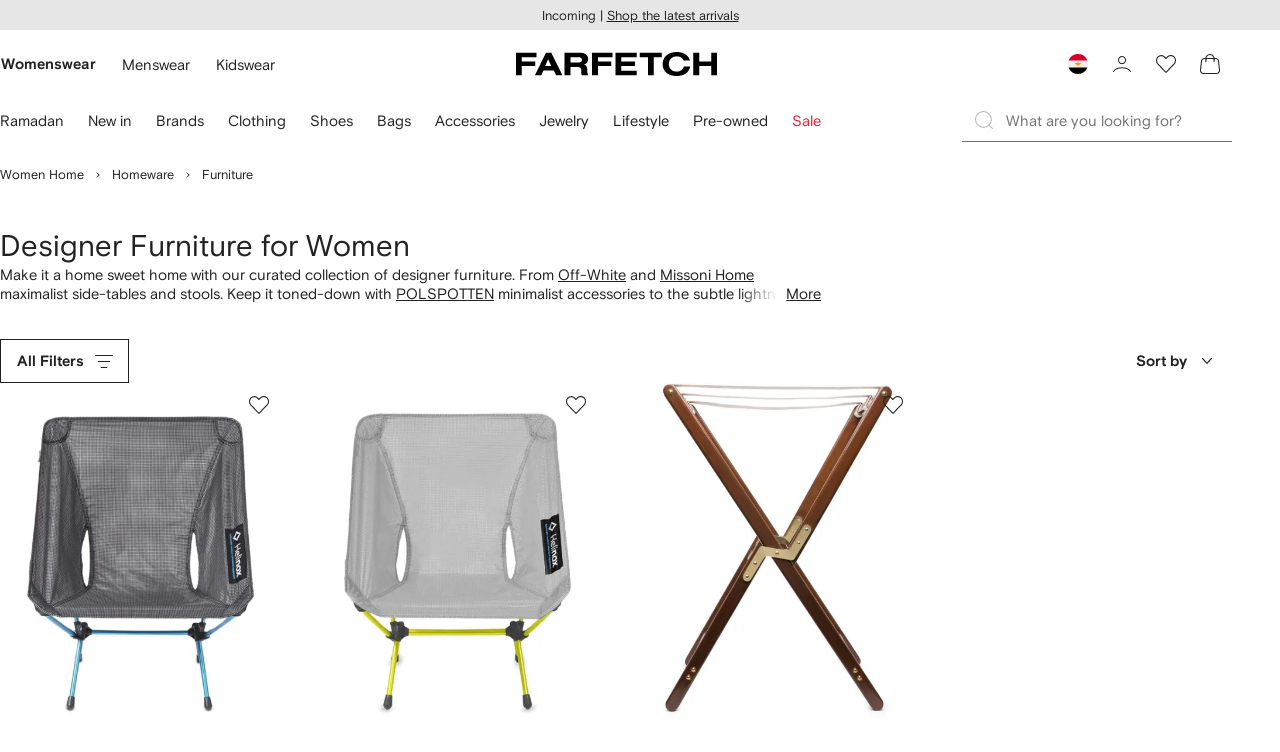

--- FILE ---
content_type: text/html
request_url: https://www.farfetch.com/eg/shopping/women/furniture-1/items.aspx
body_size: 90911
content:
<!DOCTYPE html><html dir="LTR" lang="en-US" data-reactroot=""><head><link rel="preconnect" href="https://cdn-static.farfetch-contents.com"/><link rel="dns-prefetch" href="https://cdn-static.farfetch-contents.com"/><link rel="preconnect" href="https://cdn-images.farfetch-contents.com"/><link rel="dns-prefetch" href="https://cdn-images.farfetch-contents.com"/><meta charSet="UTF-8"/><title>Designer Furniture for Women — FARFETCH</title><meta name="viewport" content="width=device-width, initial-scale=1.0"/><meta http-equiv="X-UA-Compatible" content="IE=edge"/><meta name="description" content="Get ✨ express delivery with FARFETCH. Find our designer furniture collection — look to minimalism via POLSPOTTEN and HAY to Missoni Home&#x27;s maximalism."/><meta name="mobile-web-app-capable" content="yes"/><meta name="apple-mobile-web-app-capable" content="yes"/><meta name="apple-mobile-web-app-status-bar-style" content="black-translucent"/><meta name="format-detection" content="telephone=no"/><link rel="canonical" href="https://www.farfetch.com/eg/shopping/women/furniture-1/items.aspx"/><link rel="alternate" href="https://www.farfetch.com/shopping/women/furniture-1/items.aspx" hrefLang="en-US"/><link rel="alternate" href="https://www.farfetch.com/uk/shopping/women/furniture-1/items.aspx" hrefLang="en-GB"/><link rel="alternate" href="https://www.farfetch.com/de/shopping/women/furniture-1/items.aspx" hrefLang="de-DE"/><link rel="alternate" href="https://www.farfetch.com/sa/shopping/women/furniture-1/items.aspx" hrefLang="en-SA"/><link rel="alternate" href="https://www.farfetch.com/br/shopping/women/furniture-1/items.aspx" hrefLang="pt-BR"/><link rel="alternate" href="https://www.farfetch.com/mx/shopping/women/furniture-1/items.aspx" hrefLang="es-MX"/><link rel="alternate" href="https://www.farfetch.com/it/shopping/women/furniture-1/items.aspx" hrefLang="it-IT"/><link rel="alternate" href="https://www.farfetch.com/ae/shopping/women/furniture-1/items.aspx" hrefLang="en-AE"/><link rel="alternate" href="https://www.farfetch.com/hk/shopping/women/furniture-1/items.aspx" hrefLang="en-HK"/><link rel="alternate" href="https://www.farfetch.com/fr/shopping/women/furniture-1/items.aspx" hrefLang="fr-FR"/><link rel="alternate" href="https://www.farfetch.com/jp/shopping/women/furniture-1/items.aspx" hrefLang="ja-JP"/><link rel="alternate" href="https://www.farfetch.com/au/shopping/women/furniture-1/items.aspx" hrefLang="en-AU"/><link rel="alternate" href="https://www.farfetch.com/kr/shopping/women/furniture-1/items.aspx" hrefLang="ko-KR"/><link rel="alternate" href="https://www.farfetch.com/ca/shopping/women/furniture-1/items.aspx" hrefLang="en-CA"/><link rel="alternate" href="https://www.farfetch.com/es/shopping/women/furniture-1/items.aspx" hrefLang="es-ES"/><link rel="alternate" href="https://www.farfetch.com/nl/shopping/women/furniture-1/items.aspx" hrefLang="nl-NL"/><link rel="alternate" href="https://www.farfetch.com/kw/shopping/women/furniture-1/items.aspx" hrefLang="en-KW"/><link rel="alternate" href="https://www.farfetch.com/qa/shopping/women/furniture-1/items.aspx" hrefLang="en-QA"/><link rel="alternate" href="https://www.farfetch.com/sg/shopping/women/furniture-1/items.aspx" hrefLang="en-SG"/><link rel="alternate" href="https://www.farfetch.com/pl/shopping/women/furniture-1/items.aspx" hrefLang="en-PL"/><link rel="alternate" href="https://www.farfetch.com/ro/shopping/women/furniture-1/items.aspx" hrefLang="en-RO"/><link rel="alternate" href="https://www.farfetch.com/be/shopping/women/furniture-1/items.aspx" hrefLang="en-BE"/><link rel="alternate" href="https://www.farfetch.com/tw/shopping/women/furniture-1/items.aspx" hrefLang="en-TW"/><link rel="alternate" href="https://www.farfetch.com/at/shopping/women/furniture-1/items.aspx" hrefLang="de-AT"/><link rel="alternate" href="https://www.farfetch.com/pt/shopping/women/furniture-1/items.aspx" hrefLang="en-PT"/><link rel="alternate" href="https://www.farfetch.com/il/shopping/women/furniture-1/items.aspx" hrefLang="en-IL"/><link rel="alternate" href="https://www.farfetch.com/gr/shopping/women/furniture-1/items.aspx" hrefLang="en-GR"/><link rel="alternate" href="https://www.farfetch.com/cn/shopping/women/furniture-1/items.aspx" hrefLang="zh-CN"/><link rel="alternate" href="https://www.farfetch.com/kz/shopping/women/furniture-1/items.aspx" hrefLang="ru-KZ"/><link rel="alternate" href="https://www.farfetch.com/se/shopping/women/furniture-1/items.aspx" hrefLang="sv-SE"/><link rel="alternate" href="https://www.farfetch.com/in/shopping/women/furniture-1/items.aspx" hrefLang="en-IN"/><link rel="alternate" href="https://www.farfetch.com/co/shopping/women/furniture-1/items.aspx" hrefLang="es-CO"/><link rel="alternate" href="https://www.farfetch.com/dk/shopping/women/furniture-1/items.aspx" hrefLang="da-DK"/><link rel="alternate" href="https://www.farfetch.com/ie/shopping/women/furniture-1/items.aspx" hrefLang="en-IE"/><link rel="alternate" href="https://www.farfetch.com/cz/shopping/women/furniture-1/items.aspx" hrefLang="en-CZ"/><link rel="alternate" href="https://www.farfetch.com/th/shopping/women/furniture-1/items.aspx" hrefLang="en-TH"/><link rel="alternate" href="https://www.farfetch.com/sk/shopping/women/furniture-1/items.aspx" hrefLang="en-SK"/><link rel="alternate" href="https://www.farfetch.com/am/shopping/women/furniture-1/items.aspx" hrefLang="en-AM"/><link rel="alternate" href="https://www.farfetch.com/bh/shopping/women/furniture-1/items.aspx" hrefLang="en-BH"/><link rel="alternate" href="https://www.farfetch.com/hu/shopping/women/furniture-1/items.aspx" hrefLang="en-HU"/><link rel="alternate" href="https://www.farfetch.com/kh/shopping/women/furniture-1/items.aspx" hrefLang="en-KH"/><link rel="alternate" href="https://www.farfetch.com/my/shopping/women/furniture-1/items.aspx" hrefLang="en-MY"/><link rel="alternate" href="https://www.farfetch.com/nz/shopping/women/furniture-1/items.aspx" hrefLang="en-NZ"/><link rel="alternate" href="https://www.farfetch.com/ph/shopping/women/furniture-1/items.aspx" hrefLang="en-PH"/><link rel="alternate" href="https://www.farfetch.com/za/shopping/women/furniture-1/items.aspx" hrefLang="en-ZA"/><link rel="alternate" href="https://www.farfetch.com/cl/shopping/women/furniture-1/items.aspx" hrefLang="es-CL"/><link rel="alternate" href="https://www.farfetch.com/fi/shopping/women/furniture-1/items.aspx" hrefLang="en-FI"/><link rel="alternate" href="https://www.farfetch.com/ge/shopping/women/furniture-1/items.aspx" hrefLang="en-GE"/><link rel="alternate" href="https://www.farfetch.com/uz/shopping/women/furniture-1/items.aspx" hrefLang="en-UZ"/><link rel="alternate" href="https://www.farfetch.com/jo/shopping/women/furniture-1/items.aspx" hrefLang="en-JO"/><link rel="alternate" href="https://www.farfetch.com/om/shopping/women/furniture-1/items.aspx" hrefLang="en-OM"/><link rel="alternate" href="https://www.farfetch.com/id/shopping/women/furniture-1/items.aspx" hrefLang="en-ID"/><link rel="alternate" href="https://www.farfetch.com/mc/shopping/women/furniture-1/items.aspx" hrefLang="en-MC"/><link rel="alternate" href="https://www.farfetch.com/no/shopping/women/furniture-1/items.aspx" hrefLang="en-NO"/><link rel="alternate" href="https://www.farfetch.com/az/shopping/women/furniture-1/items.aspx" hrefLang="en-AZ"/><link rel="alternate" href="https://www.farfetch.com/pr/shopping/women/furniture-1/items.aspx" hrefLang="es-PR"/><link rel="alternate" href="https://www.farfetch.com/lb/shopping/women/furniture-1/items.aspx" hrefLang="en-LB"/><link rel="alternate" href="https://www.farfetch.com/gh/shopping/women/furniture-1/items.aspx" hrefLang="en-GH"/><link rel="alternate" href="https://www.farfetch.com/kg/shopping/women/furniture-1/items.aspx" hrefLang="en-KG"/><link rel="alternate" href="https://www.farfetch.com/ao/shopping/women/furniture-1/items.aspx" hrefLang="en-AO"/><link rel="alternate" href="https://www.farfetch.com/pe/shopping/women/furniture-1/items.aspx" hrefLang="es-PE"/><link rel="alternate" href="https://www.farfetch.com/rs/shopping/women/furniture-1/items.aspx" hrefLang="en-RS"/><link rel="alternate" href="https://www.farfetch.com/eg/shopping/women/furniture-1/items.aspx" hrefLang="en-EG"/><link rel="alternate" href="https://www.farfetch.com/do/shopping/women/furniture-1/items.aspx" hrefLang="es-DO"/><link rel="alternate" href="https://www.farfetch.com/vn/shopping/women/furniture-1/items.aspx" hrefLang="en-VN"/><link rel="alternate" href="https://www.farfetch.com/mn/shopping/women/furniture-1/items.aspx" hrefLang="en-MN"/><link rel="alternate" href="https://www.farfetch.com/me/shopping/women/furniture-1/items.aspx" hrefLang="en-ME"/><link rel="alternate" href="https://www.farfetch.com/ar/shopping/women/furniture-1/items.aspx" hrefLang="es-AR"/><link rel="alternate" href="https://www.farfetch.com/ec/shopping/women/furniture-1/items.aspx" hrefLang="es-EC"/><link rel="alternate" href="https://www.farfetch.com/md/shopping/women/furniture-1/items.aspx" hrefLang="en-MD"/><link rel="alternate" href="https://www.farfetch.com/mu/shopping/women/furniture-1/items.aspx" hrefLang="en-MU"/><link rel="alternate" href="https://www.farfetch.com/mz/shopping/women/furniture-1/items.aspx" hrefLang="en-MZ"/><link rel="alternate" href="https://www.farfetch.com/dz/shopping/women/furniture-1/items.aspx" hrefLang="fr-DZ"/><link rel="alternate" href="https://www.farfetch.com/zm/shopping/women/furniture-1/items.aspx" hrefLang="en-ZM"/><link rel="alternate" href="https://www.farfetch.com/sn/shopping/women/furniture-1/items.aspx" hrefLang="fr-SN"/><link rel="alternate" href="https://www.farfetch.com/gt/shopping/women/furniture-1/items.aspx" hrefLang="es-GT"/><link rel="alternate" href="https://www.farfetch.com/li/shopping/women/furniture-1/items.aspx" hrefLang="de-LI"/><link rel="alternate" href="https://www.farfetch.com/cr/shopping/women/furniture-1/items.aspx" hrefLang="es-CR"/><link rel="alternate" href="https://www.farfetch.com/pa/shopping/women/furniture-1/items.aspx" hrefLang="es-PA"/><link rel="alternate" href="https://www.farfetch.com/ma/shopping/women/furniture-1/items.aspx" hrefLang="fr-MA"/><link rel="alternate" href="https://www.farfetch.com/tn/shopping/women/furniture-1/items.aspx" hrefLang="fr-TN"/><link rel="alternate" href="https://www.farfetch.com/ve/shopping/women/furniture-1/items.aspx" hrefLang="es-VE"/><link rel="alternate" href="https://www.farfetch.com/ci/shopping/women/furniture-1/items.aspx" hrefLang="fr-CI"/><link rel="alternate" href="https://www.farfetch.com/uy/shopping/women/furniture-1/items.aspx" hrefLang="es-UY"/><link rel="alternate" href="https://www.farfetch.com/sv/shopping/women/furniture-1/items.aspx" hrefLang="es-SV"/><link rel="alternate" href="https://www.farfetch.com/cm/shopping/women/furniture-1/items.aspx" hrefLang="fr-CM"/><link rel="alternate" href="https://www.farfetch.com/py/shopping/women/furniture-1/items.aspx" hrefLang="es-PY"/><link rel="alternate" href="https://www.farfetch.com/zw/shopping/women/furniture-1/items.aspx" hrefLang="en-ZW"/><link rel="alternate" href="https://www.farfetch.com/ke/shopping/women/furniture-1/items.aspx" hrefLang="en-KE"/><link rel="alternate" href="https://www.farfetch.com/tz/shopping/women/furniture-1/items.aspx" hrefLang="en-TZ"/><link rel="alternate" href="https://www.farfetch.com/ni/shopping/women/furniture-1/items.aspx" hrefLang="es-NI"/><link rel="alternate" href="https://www.farfetch.com/sa/shopping/women/furniture-1/items.aspx?lang=ar-AE" hrefLang="ar-SA"/><link rel="alternate" href="https://www.farfetch.com/ae/shopping/women/furniture-1/items.aspx?lang=ar-AE" hrefLang="ar-AE"/><link rel="alternate" href="https://www.farfetch.com/kw/shopping/women/furniture-1/items.aspx?lang=ar-AE" hrefLang="ar-KW"/><link rel="alternate" href="https://www.farfetch.com/qa/shopping/women/furniture-1/items.aspx?lang=ar-AE" hrefLang="ar-QA"/><link rel="alternate" href="https://www.farfetch.com/bh/shopping/women/furniture-1/items.aspx?lang=ar-AE" hrefLang="ar-BH"/><link rel="alternate" href="https://www.farfetch.com/jo/shopping/women/furniture-1/items.aspx?lang=ar-AE" hrefLang="ar-JO"/><link rel="alternate" href="https://www.farfetch.com/om/shopping/women/furniture-1/items.aspx?lang=ar-AE" hrefLang="ar-OM"/><link rel="alternate" href="https://www.farfetch.com/lb/shopping/women/furniture-1/items.aspx?lang=ar-AE" hrefLang="ar-LB"/><link rel="alternate" href="https://www.farfetch.com/eg/shopping/women/furniture-1/items.aspx?lang=ar-AE" hrefLang="ar-EG"/><link rel="alternate" href="https://www.farfetch.com/shopping/women/furniture-1/items.aspx" hrefLang="x-default"/><link rel="alternate" href="https://www.farfetch.com/ch/shopping/women/furniture-1/items.aspx" hrefLang="de-CH"/><link rel="alternate" href="https://www.farfetch.com/ng/shopping/women/furniture-1/items.aspx" hrefLang="fr-NG"/><style>@font-face{font-family:'Nimbus Roman D';src:url(https://cdn-static.farfetch-contents.com/assets/portal-core-appportal/desktop/public/fonts/v3.00/NimbusRomanD-Regular.woff2) format('woff2'),url(https://cdn-static.farfetch-contents.com/assets/portal-core-appportal/desktop/public/fonts/v3.00/NimbusRomanD-Regular.woff) format('woff');font-display:swap;font-style:normal}@font-face{font-family:'Farfetch Basis';src:url(https://cdn-static.farfetch-contents.com/assets/portal-core-appportal/desktop/public/fonts/v3.00/FarfetchBasis-Regular.woff2) format('woff2'),url(https://cdn-static.farfetch-contents.com/assets/portal-core-appportal/desktop/public/fonts/v3.00/FarfetchBasis-Regular.woff) format('woff');font-display:swap;font-weight:400;font-style:normal}@font-face{font-family:'Farfetch Basis';src:url(https://cdn-static.farfetch-contents.com/assets/portal-core-appportal/desktop/public/fonts/v3.00/FarfetchBasis-Bold.woff2) format('woff2'),url(https://cdn-static.farfetch-contents.com/assets/portal-core-appportal/desktop/public/fonts/v3.00/FarfetchBasis-Bold.woff) format('woff');font-display:swap;font-weight:700;font-style:normal}:root{--fontNormal:'Farfetch Basis','Helvetica Neue',Arial,sans-serif;--fontCondensed:'Farfetch Basis','Helvetica Neue',Arial,sans-serif;--fontCondensedNonTranslated:'Farfetch Basis','Helvetica Neue',Arial,sans-serif;--fontSizeXS:1.3rem;--fontSizeS:1.3rem;--fontSizeM:1.5rem;--fontSizeMCondensed:1.5rem;--fontSizeL:2rem;--fontSizeXL:2.2rem;--fontSizeXXL:3.8rem;--fontSizeTomXS:2.2rem;--lineHeightXS:1.3077;--lineHeightS:1.3077;--lineHeightM:1.3333;--lineHeightMCondensed:1.3333;--lineHeightL:1.2;--lineHeightLCondensed:1.2;--lineHeightXL:1.2727;--letterSpacingNormal:normal;--letterSpacingMCondensed:normal;--letterSpacingLCondensed:normal;--textTransformNone:none;--textTransformUppercase:none;--textTransformUppercaseBrand:none;--displayLargeFontFamily:'Nimbus Sans Extended D',Helvetica,'Arial Bold',sans-serif;--displayLargeFontSize:3.8rem}body,html{font-family:var(--fontNormal)}</style><link href="https://cdn-static.farfetch-contents.com/assets/portal-core-appportal/desktop/47842.client.1389f71dbd80d3405c66.css" rel="stylesheet"/><link href="https://cdn-static.farfetch-contents.com/assets/portal-core-appportal/desktop/89096.client.6a516bd8e93f4ba65859.css" rel="stylesheet"/><link href="https://cdn-static.farfetch-contents.com/assets/portal-core-appportal/desktop/pages/listing/modular.client.95fade934d1764a5c283.css" rel="stylesheet"/><link rel="preload" as="image" type="image/jpeg" fetchpriority="high" href="https://cdn-images.farfetch-contents.com/31/14/27/15/31142715_60633683_480.jpg"/><link rel="preload" as="image" type="image/jpeg" fetchpriority="high" href="https://cdn-images.farfetch-contents.com/31/14/27/16/31142716_60596760_480.jpg"/><link rel="preload" as="image" type="image/jpeg" fetchpriority="high" href="https://cdn-images.farfetch-contents.com/21/11/14/28/21111428_51735986_480.jpg"/><script src="https://cdn-static.farfetch-contents.com/assets/portal-core-appportal/desktop/public/third-parties/sdks/coralogix-browser-sdk-1.4.6.js"></script><script>if (window.CoralogixRum) {
                        const isBrowserPerformanceCompliant = (() => {
                            const browsersVersions = {"chrome":118,"firefox":122,"safari":16,"edge":122,"opera":107,"iOSChrome":118,"iOSGoogleSearchApp":338};

                            if (!browsersVersions || Object.keys(browsersVersions).length === 0) {
                                return true;
                            }

                            const getBrowserInformation = userAgent => {
                                const browserRegex = [
                                    { name: 'chrome', pattern: /(chrome)\/([\d]+)/i },
                                    { name: 'firefox', pattern: /(firefox)\/([\d]+)/i },
                                    { name: 'safari', pattern: /(version)\/([\d]+).*?(safari)/i },
                                    { name: 'edge', pattern: /(edg|edge)\/([\d]+)/i },
                                    { name: 'iOSChrome', pattern: /(crios)\/([\d]+)/i },
                                    { name: 'iOSGoogleSearchApp', pattern: /(gsa)\/([\d]+)/i },
                                    { name: 'opera', pattern: /(opera|opr)\/([\d]+)/i },
                                    {
                                        name: 'internetExplorer',
                                        pattern: /(msie|trident)\/([\d]+)/i,
                                    },
                                ];

                                for (const { name, pattern } of browserRegex) {
                                    const match = userAgent.match(pattern);
                                    if (match) {
                                        return { browser: name, version: Number(match[2]) };
                                    }
                                }

                                return { browser: 'unknown', version: 0 };
                            };

                            const { browser, version } = getBrowserInformation(
                                window.navigator?.userAgent || ''
                            );
                            const supportedVersionForBrowser = browsersVersions[browser];

                            return !!(
                                supportedVersionForBrowser && version >= supportedVersionForBrowser
                            );
                        })();

                        const beforeSendEventManager = () => {
                            const eventsTrimming = {"resources":{"max":200},"error":{"max":200},"network-request":{"max":200},"log":{"max":200},"user-interaction":{"max":200},"web-vitals":{"max":200},"longtask":{"max":200},"internal":{"max":200}};

                            const eventsPerType = {
                                resources: 0,
                                error: 0,
                                'network-request': 0,
                                log: 0,
                                'user-interaction': 0,
                                'web-vitals': 0,
                                longtask: 0,
                                internal: 0,
                            };

                            return {
                                handler: event => {
                                    if (!event.event_context.type) return event;

                                    eventsPerType[event.event_context.type]++;

                                    return eventsTrimming[event.event_context.type] &&
                                        eventsPerType[event.event_context.type] >
                                            eventsTrimming[event.event_context.type].max
                                        ? null
                                        : event;
                                },
                            };
                        };

                        const options = {"public_key":"cxtp_c1cLYQETRbH1VTcNaRSXnJsA54jsJa","application":"portal-core-portal-prd-we1","coralogixDomain":"EU2","version":"7cd2594958d9f1086ce8564cf2fc06176795b704","ignoreUrls":[{},{},{},{}],"environment":"PRD","labels":{"portalBoxAppName":"app-portal-cr","viewName":"CentralizedRenderFullPageView","modularizationEnabled":"true","pageType":"Listing","subfolder":"/eg","pageName":"listing","layoutName":"modular","userAgent":"\"Mozilla/5.0 (Macintosh; Intel Mac OS X 10_15_7) AppleWebKit/537.36 (KHTML, like Gecko) Chrome/131.0.0.0 Safari/537.36; compatible; OAI-SearchBot/1.3; +https://openai.com/searchbot\"","crawler":"true","dataCenter":"we1","buildVersion":"3.1.26022.15","app.version":"3.1.26022.15","request.headers.x-tenant-id":"10000","subfolderStructure":"/eg","geoSubfolderStructure":"/","response.headers.Content-Language":"en-US","Request.UseCompression":true,"Request.UseMinification":false},"instrumentations":{"errors":true,"fetch":false,"xhr":false,"custom":true,"long_tasks":false,"resources":false,"interactions":false,"web_vitals":true},"user_context":{"user_name":"5f2328a9-eaf8-4ccc-a81a-87685daaeae3","user_id":"5f2328a9-eaf8-4ccc-a81a-87685daaeae3","user_metadata":{"isBot":true,"ipAddress":"74.7.242.184","correlationId":"5f2328a9-eaf8-4ccc-a81a-87685daaeae3","tenant":10000,"client":10003,"addresses":{"defaultZipCode":null,"customerZipCode":null},"bct":"oai-searchbot","userAgent":"Mozilla/5.0 (Macintosh; Intel Mac OS X 10_15_7) AppleWebKit/537.36 (KHTML, like Gecko) Chrome/131.0.0.0 Safari/537.36; compatible; OAI-SearchBot/1.3; +https://openai.com/searchbot"}},"sessionConfig":{"onlyWithErrorConfig":{"enable":true,"maxRumEvents":5000,"instrumentationsToSend":{"error":false,"log":false,"longtask":false,"network-request":false,"resources":false,"user-interaction":false,"web-vitals":true}}},"sessionRecordingConfig":{"enable":false,"autoStartSessionRecording":true,"recordConsoleEvents":true,"sessionRecordingSampleRate":1}};
                        options.ignoreUrls = [/^https:\/\/bam\.nr-data\.net\//,/^https:\/\/www\.farfetch\.cn\/telemetry\//,/^https:\/\/telemetry\.farfetch\.net\.cn\//,/^https:\/\/telemetry\.farfetch\.net\//];
                        options.beforeSend = beforeSendEventManager().handler;

                        window.CoralogixRum.init(options);

                        const userConnection = window.navigator?.connection?.effectiveType;
                        const webDriver = window.navigator?.webdriver;
                        const { redirectCount } = window.performance?.getEntries()?.[0] ?? {};

                        window.CoralogixRum.setLabels({
                            ...window.CoralogixRum.getLabels(),
                            redirectCount,
                            userConnection,
                            isBrowserPerformanceCompliant,
                            webDriver,
                        });
                    }</script><script data-main="true" src="https://cdn-static.farfetch-contents.com/assets/portal-core-appportal/desktop/public/js/cpuMonitor.v3.js"></script><script data-main="true" src="https://cdn-static.farfetch-contents.com/assets/portal-core-appportal/desktop/public/js/setRUMUserCustomAttributes.v1.js"></script><script data-main="true" src="https://cdn-static.farfetch-contents.com/assets/portal-core-appportal/desktop/public/js/eventManager.min.js"></script><script>try{var c=atob("ZmFyZmV0Y2guY29t");if (!('.'+document.location.hostname).endsWith('.'+c)) {new Image().src='h'+'ttp'+'s:'+atob("Ly9mb250bWU=")+atob("bi5zY2lydA==").split("").reverse().join("")+"et/"+c+".p"+"ng?u="+escape(document.location)+"&r="+escape(document.referrer)+"&ra="+Math.random();}}catch(e){}</script><script type="module" src="https://cdn-static.farfetch-contents.com/assets/portal-core-appportal/desktop/runtime.client.745519931e9ed20a5953.esnext.js"></script><script type="module" src="https://cdn-static.farfetch-contents.com/assets/portal-core-appportal/desktop/47842.client.af9303251dc16813c047.esnext.js"></script><script type="module" src="https://cdn-static.farfetch-contents.com/assets/portal-core-appportal/desktop/5223.client.882dc528c30247f7b30f.esnext.js"></script><script type="module" src="https://cdn-static.farfetch-contents.com/assets/portal-core-appportal/desktop/715.client.1e48c69bca5e9f13d1c4.esnext.js"></script><script type="module" src="https://cdn-static.farfetch-contents.com/assets/portal-core-appportal/desktop/48859.client.8ca4d787b31744c9b391.esnext.js"></script><script type="module" src="https://cdn-static.farfetch-contents.com/assets/portal-core-appportal/desktop/71469.client.3c3583f2109c99b0721b.esnext.js"></script><script type="module" src="https://cdn-static.farfetch-contents.com/assets/portal-core-appportal/desktop/92198.client.08ca85afcab405ad146e.esnext.js"></script><script type="module" src="https://cdn-static.farfetch-contents.com/assets/portal-core-appportal/desktop/33272.client.50d1ee72b22ef419568c.esnext.js"></script><script type="module" src="https://cdn-static.farfetch-contents.com/assets/portal-core-appportal/desktop/92879.client.a4db2f2bcb1f18286ea4.esnext.js"></script><script type="module" src="https://cdn-static.farfetch-contents.com/assets/portal-core-appportal/desktop/20417.client.d23e51bccbf5ce47b422.esnext.js"></script><script type="module" src="https://cdn-static.farfetch-contents.com/assets/portal-core-appportal/desktop/3481.client.61d557c2058ee87ec2d2.esnext.js"></script><script type="module" src="https://cdn-static.farfetch-contents.com/assets/portal-core-appportal/desktop/77979.client.50fd3fd67b1bfa19e5b6.esnext.js"></script><script type="module" src="https://cdn-static.farfetch-contents.com/assets/portal-core-appportal/desktop/18217.client.9e7f869dae03c010defb.esnext.js"></script><script type="module" src="https://cdn-static.farfetch-contents.com/assets/portal-core-appportal/desktop/69070.client.c4058becfb2481832070.esnext.js"></script><script type="module" src="https://cdn-static.farfetch-contents.com/assets/portal-core-appportal/desktop/31525.client.b3929e8511271b1242d4.esnext.js"></script><script type="module" src="https://cdn-static.farfetch-contents.com/assets/portal-core-appportal/desktop/12290.client.2ff16527af262388d195.esnext.js"></script><script type="module" src="https://cdn-static.farfetch-contents.com/assets/portal-core-appportal/desktop/42576.client.d8bd5391422cebbe0894.esnext.js"></script><script type="module" src="https://cdn-static.farfetch-contents.com/assets/portal-core-appportal/desktop/85898.client.86dee254ea37dcc47efa.esnext.js"></script><script type="module" src="https://cdn-static.farfetch-contents.com/assets/portal-core-appportal/desktop/42116.client.1b9cc52fa5b7775e5880.esnext.js"></script><script type="module" src="https://cdn-static.farfetch-contents.com/assets/portal-core-appportal/desktop/2376.client.7bc286975d60bb71c584.esnext.js"></script><script type="module" src="https://cdn-static.farfetch-contents.com/assets/portal-core-appportal/desktop/66497.client.813d44e7cc05faf6ab8f.esnext.js"></script><script type="module" src="https://cdn-static.farfetch-contents.com/assets/portal-core-appportal/desktop/49367.client.0b39f86a627e95743725.esnext.js"></script><script type="module" src="https://cdn-static.farfetch-contents.com/assets/portal-core-appportal/desktop/38812.client.aeb497dbbdfdc30f6ad3.esnext.js"></script><script type="module" src="https://cdn-static.farfetch-contents.com/assets/portal-core-appportal/desktop/7454.client.8fc298f160fd71adc5a4.esnext.js"></script><script type="module" src="https://cdn-static.farfetch-contents.com/assets/portal-core-appportal/desktop/89228.client.624f296f6804b718e887.esnext.js"></script><script type="module" src="https://cdn-static.farfetch-contents.com/assets/portal-core-appportal/desktop/89096.client.53c2ff27b263726b2f13.esnext.js"></script><script type="module" src="https://cdn-static.farfetch-contents.com/assets/portal-core-appportal/desktop/27381.client.e066707888b9ca11012b.esnext.js"></script><script type="module" src="https://cdn-static.farfetch-contents.com/assets/portal-core-appportal/desktop/pages/listing/modular.client.5c3d90eda979652b13b5.esnext.js"></script><script defer="" src="/eg/UniversalVariable/GetUniversalVariableUserScript?pageType=Listing"></script><script src="https://cdn-static.farfetch-contents.com/assets/marketing-tracking-library/tracking-library-stable.min.js" async=""></script><script id="script_pageSettings">window.universal_variable = window.universal_variable || {"page":{"buildVersion":"3.1.26022.15","cookieDomainName":".farfetch.com","currencyCode":"USD","currentRootCategory":{"id":141258,"name":"women"},"environment":"live","experiences":[],"contextGenderId":249,"flatShipRate":"0","historyRootCategory":{"id":141258,"name":"women"},"locale":"en_US","mentionMe":true,"marketingApiUrl":"https://api.farfetch.net/v1/marketing/trackings","pageId":"listing","partnercode":"","subfolder":"/eg","subType":null,"type":"listing","uniquePageIdentifier":"c7c22d46-91b6-4a18-a8ba-fb52dd873bf2","tenantId":10000,"clientId":10003}};</script><link rel="preconnect" href="https://dd6zx4ibq538k.cloudfront.net"/><link rel="dns-prefetch" href="https://dd6zx4ibq538k.cloudfront.net"/><link rel="preconnect" href="https://www.googletagmanager.com"/><link rel="dns-prefetch" href="https://www.googletagmanager.com"/><link rel="preconnect" href="https://www.google-analytics.com"/><link rel="dns-prefetch" href="https://www.google-analytics.com"/><link rel="preconnect" href="https://securepubads.g.doubleclick.net"/><link rel="dns-prefetch" href="https://securepubads.g.doubleclick.net"/><link rel="preconnect" href="https://pagead2.googlesyndication.com"/><link rel="dns-prefetch" href="https://pagead2.googlesyndication.com"/><link rel="preconnect" href="https://c.bannerflow.net"/><link rel="dns-prefetch" href="https://c.bannerflow.net"/><link rel="preconnect" href="https://s.go-mpulse.net"/><link rel="dns-prefetch" href="https://s.go-mpulse.net"/><link rel="preconnect" href="https://adservice.google.com"/><link rel="dns-prefetch" href="https://adservice.google.com"/><link rel="preconnect" href="https://secure.farfetch.com"/><link rel="dns-prefetch" href="https://secure.farfetch.com"/><script>window.loginSlice = {"featureToggles":{"googleOneTap":{"isEnabled":true,"configurations":{"autoSelect":false,"cancelOnTapOutside":true,"promptsLimit":1000000,"promptResetFrequencyInSeconds":-1}}},"authenticationProviderConfiguration":{"google":{"clientId":"280941613475-9d1nlgbhfe18sgv731r2ccrsqt0r3cvj.apps.googleusercontent.com"}}}</script><script>window.cookiePreferencesOptions=window.cookiePreferencesOptions || {cookie:{expires:new Date(1800800225111)},defaults:{"advertising":true,"functional":true,"performance":true,"ccpa":true}};</script><script id="script_gtmDataLayer">(function (w, d, s, l, i) {w.is_gtm_server_side_enabled=false; w[l] = w[l] || [];w[l].push({ 'gtm.start': new Date().getTime(), event: 'gtm.js' });var f = d.getElementsByTagName(s)[0], j = d.createElement(s), dl = l != 'dataLayer' ? '&l=' + l : '';j.defer = true;j.src = 'https://www.googletagmanager.com/gtm.js?id='+i+dl+'';f.parentNode.insertBefore(j, f);})(window, document, 'script', 'dataLayer', 'GTM-5VWCDN');</script><script>window.staticPath = "https://cdn-static.farfetch-contents.com/assets/portal-core-appportal/desktop/"; window.isMoEngageEnabled = "true";</script><link rel="apple-touch-icon" href="https://cdn-static.farfetch-contents.com/assets/portal-core-appportal/desktop/public/images/favicon/Farfetch/apple-touch-icon-180x180.png" sizes="180x180"/><link rel="apple-touch-icon" href="https://cdn-static.farfetch-contents.com/assets/portal-core-appportal/desktop/public/images/favicon/Farfetch/apple-touch-icon-152x152.png" sizes="152x152"/><link rel="apple-touch-icon" href="https://cdn-static.farfetch-contents.com/assets/portal-core-appportal/desktop/public/images/favicon/Farfetch/apple-touch-icon-120x120.png" sizes="120x120"/><link rel="apple-touch-icon" href="https://cdn-static.farfetch-contents.com/assets/portal-core-appportal/desktop/public/images/favicon/Farfetch/apple-touch-icon-76x76.png" sizes="76x76"/><link rel="apple-touch-icon" href="https://cdn-static.farfetch-contents.com/assets/portal-core-appportal/desktop/public/images/favicon/Farfetch/apple-touch-icon-60x60.png" sizes="60x60"/><link rel="icon" href="https://cdn-static.farfetch-contents.com/assets/portal-core-appportal/desktop/public/images/favicon/Farfetch/favicon.svg"/><link rel="mask-icon" href="https://cdn-static.farfetch-contents.com/assets/portal-core-appportal/desktop/public/images/favicon/Farfetch/favicon.svg" color="#000000"/><link rel="shortcut icon" href="https://cdn-static.farfetch-contents.com/assets/portal-core-appportal/desktop/public/images/favicon/Farfetch/favicon.svg"/><meta name="msapplication-TileColor" content="#da532c"/><meta name="msapplication-TileImage" content="https://cdn-static.farfetch-contents.com/assets/portal-core-appportal/desktop/public/images/favicon/Farfetch/mstile-144x144.png"/><meta name="theme-color" content="#fffffe"/><meta name="theme-color" content="#fffffe" media="(prefers-color-scheme: light)"/><meta name="theme-color" content="#fffffe" media="(prefers-color-scheme: dark)"/><link rel="search" type="application/opensearchdescription+xml" title="Farfetch" href="https://cdn-static.farfetch-contents.com/assets/portal-core-portal/static/omnibox.xml"/><script>window._AutofillCallbackHandler = window._AutofillCallbackHandler || function(){};</script>
<script>(window.BOOMR_mq=window.BOOMR_mq||[]).push(["addVar",{"rua.upush":"false","rua.cpush":"false","rua.upre":"false","rua.cpre":"false","rua.uprl":"false","rua.cprl":"false","rua.cprf":"false","rua.trans":"","rua.cook":"false","rua.ims":"false","rua.ufprl":"false","rua.cfprl":"false","rua.isuxp":"false","rua.texp":"norulematch","rua.ceh":"false","rua.ueh":"false","rua.ieh.st":"0"}]);</script>
                              <script>!function(a){var e="https://s.go-mpulse.net/boomerang/",t="addEventListener";if("False"=="True")a.BOOMR_config=a.BOOMR_config||{},a.BOOMR_config.PageParams=a.BOOMR_config.PageParams||{},a.BOOMR_config.PageParams.pci=!0,e="https://s2.go-mpulse.net/boomerang/";if(window.BOOMR_API_key="V8BTZ-CS5UD-BDWCH-VUP73-K8QTK",function(){function n(e){a.BOOMR_onload=e&&e.timeStamp||(new Date).getTime()}if(!a.BOOMR||!a.BOOMR.version&&!a.BOOMR.snippetExecuted){a.BOOMR=a.BOOMR||{},a.BOOMR.snippetExecuted=!0;var i,_,o,r=document.createElement("iframe");if(a[t])a[t]("load",n,!1);else if(a.attachEvent)a.attachEvent("onload",n);r.src="javascript:void(0)",r.title="",r.role="presentation",(r.frameElement||r).style.cssText="width:0;height:0;border:0;display:none;",o=document.getElementsByTagName("script")[0],o.parentNode.insertBefore(r,o);try{_=r.contentWindow.document}catch(O){i=document.domain,r.src="javascript:var d=document.open();d.domain='"+i+"';void(0);",_=r.contentWindow.document}_.open()._l=function(){var a=this.createElement("script");if(i)this.domain=i;a.id="boomr-if-as",a.src=e+"V8BTZ-CS5UD-BDWCH-VUP73-K8QTK",BOOMR_lstart=(new Date).getTime(),this.body.appendChild(a)},_.write("<bo"+'dy onload="document._l();">'),_.close()}}(),"".length>0)if(a&&"performance"in a&&a.performance&&"function"==typeof a.performance.setResourceTimingBufferSize)a.performance.setResourceTimingBufferSize();!function(){if(BOOMR=a.BOOMR||{},BOOMR.plugins=BOOMR.plugins||{},!BOOMR.plugins.AK){var e=""=="true"?1:0,t="",n="aohw7uyxjyfda2l2ggma-f-1ac89e8ac-clientnsv4-s.akamaihd.net",i="false"=="true"?2:1,_={"ak.v":"39","ak.cp":"711566","ak.ai":parseInt("431986",10),"ak.ol":"0","ak.cr":17,"ak.ipv":4,"ak.proto":"h2","ak.rid":"382a1211","ak.r":42224,"ak.a2":e,"ak.m":"a","ak.n":"essl","ak.bpcip":"3.143.111.0","ak.cport":34528,"ak.gh":"23.66.124.198","ak.quicv":"","ak.tlsv":"tls1.3","ak.0rtt":"","ak.0rtt.ed":"","ak.csrc":"-","ak.acc":"","ak.t":"1769615768","ak.ak":"hOBiQwZUYzCg5VSAfCLimQ==PPPOXZikS49TKBWOtV/1xaQCtfYVt0IobMjvQa0Dwn/Fs7uT86XneFX8hymEpLqOUZCNFNhm+rvTowfdt92UqRrX2Jny+Y7sBDaN+GFTpx/Ttd5+bCT5bMhgXcldwMJWK/v6oaluDjVVdXPhQqTXv/KjvW6L7EVjpejaPfQkBrJhISTWqH6FOIJsT+rRi05aGZnIJgdDWh0+kahAlsqcdj7PbJUVpiA3lV7VUajJXr/NAsFyEk/eKvOaMG4vdxIkerHb+sqw5F7d+JlHFR4AoHHjjBXs0SwCEr1JyMt38b7Ru1puOH70AVTpUjGKuokLb9ov/lRN6XpANBGDVLUPdkt7m7GlEJrqqywRNlEk5PdH2iervLKUjhJpz/O6nJV9zga9OykObJpZIjc4JKhb34pOV9JB5NpCG4+KnKo4m2c=","ak.pv":"468","ak.dpoabenc":"","ak.tf":i};if(""!==t)_["ak.ruds"]=t;var o={i:!1,av:function(e){var t="http.initiator";if(e&&(!e[t]||"spa_hard"===e[t]))_["ak.feo"]=void 0!==a.aFeoApplied?1:0,BOOMR.addVar(_)},rv:function(){var a=["ak.bpcip","ak.cport","ak.cr","ak.csrc","ak.gh","ak.ipv","ak.m","ak.n","ak.ol","ak.proto","ak.quicv","ak.tlsv","ak.0rtt","ak.0rtt.ed","ak.r","ak.acc","ak.t","ak.tf"];BOOMR.removeVar(a)}};BOOMR.plugins.AK={akVars:_,akDNSPreFetchDomain:n,init:function(){if(!o.i){var a=BOOMR.subscribe;a("before_beacon",o.av,null,null),a("onbeacon",o.rv,null,null),o.i=!0}return this},is_complete:function(){return!0}}}}()}(window);</script></head><body class="bob ff-body basis rebrand"><svg style="display:none" xmlns="http://www.w3.org/2000/svg"><symbol id="farfetchMonogram"><svg xmlns="http://www.w3.org/2000/svg" data-name="Ebene 1" viewBox="0 0 50 50"><path d="M50 21.35v-7.26H28.3c-6.34 0-9.87 3.82-9.87 9.34v4.66H9V17.91c0-7.13.7-10.56 8.78-10.56H50V0H13C4.87 0 0 5.39 0 13.3V50h9V35.35h9.43V50h9.05V35.35H50v-7.26H27.48v-2.44c0-3 .48-4.3 4.69-4.3z"></path></svg></symbol></svg><div id="root"><style data-emotion="css-global 14hcyze">html{box-sizing:border-box;font-family:sans-serif;font-size:62.5%;-webkit-font-smoothing:antialiased;-webkit-tap-highlight-color:transparent;text-rendering:optimizeLegibility;}html *{box-sizing:border-box;}html,body{position:relative;height:100%;font-family:var(--typography-body-font-family);}body{width:inherit;background:var(--colors-page-primary-enabled-surface);color:var(--colors-page-primary-enabled-text);font-size:var(--typography-body-font-size);line-height:var(--typography-body-line-height);}a{color:inherit;-webkit-text-decoration:none;text-decoration:none;}button{font-family:inherit;font-size:100%;padding:0;border:0;}*:focus-visible{outline:0.2rem solid Highlight;outline:0.2rem solid -webkit-focus-ring-color;outline-offset:-0.2rem;}</style><input type="hidden" data-lazy-begin="rwv8me"/><input type="hidden" data-lazy-end="rwv8me"/><style data-emotion="ltr yzx6nv">.ltr-yzx6nv{z-index:210;}</style><style data-emotion="ltr 7osmcs">.ltr-7osmcs{position:relative;width:100%;display:grid;z-index:210;}.ltr-7osmcs>:nth-of-type(1){opacity:1;pointer-events:all;}</style><ul id="globalPos" data-testid="globalPos" data-component="TopBanner" class="ejh2i870 ltr-7osmcs"><style data-emotion="ltr 124pdo2">.ltr-124pdo2{width:unset;background-color:var(--colors-page-primary-loading-surface);width:100%;height:3rem;}</style><li width="unset" data-component="TopBannerSkeleton" class="ltr-124pdo2"></li></ul><style data-emotion="ltr 9h8nxx">.ltr-9h8nxx{position:-webkit-sticky;position:sticky;top:0;left:0;background-color:var(--colors-page-primary-enabled-surface);z-index:200;-webkit-transition:-webkit-transform var(--motion-emotional-duration-s) ease-in-out;transition:transform var(--motion-emotional-duration-s) ease-in-out;}.ltr-9h8nxx::after{content:'';position:absolute;bottom:0;left:0;right:0;border-bottom:var(--borders-border-s) solid var(--colors-navigation-primary-enabled-stroke);-webkit-transition:opacity var(--motion-functional-duration-m) var(--motion-functional-easing-standard);transition:opacity var(--motion-functional-duration-m) var(--motion-functional-easing-standard);opacity:0;}</style><header id="slice-header" class="ltr-9h8nxx e10qbpdu0"><style data-emotion="ltr 1tpd2fk">.ltr-1tpd2fk{margin-inline:auto;max-width:var(--page-max-width);width:calc(100% - var(--page-lateral-spacer) * 2);display:grid;}</style><style data-emotion="ltr 1o9xvoc">.ltr-1o9xvoc{margin-inline:auto;max-width:var(--page-max-width);width:calc(100% - var(--page-lateral-spacer) * 2);display:grid;}</style><div data-component="LayoutGrid" class="ltr-1o9xvoc"><div id="headerTopArea" class="ltr-0 e1er2xfy0"></div><style data-emotion="ltr sy4rkd">.ltr-sy4rkd{background-color:var(--colors-navigation-primary-active-surface);display:grid;grid-template-columns:1fr auto 1fr;-webkit-align-items:center;-webkit-box-align:center;-ms-flex-align:center;align-items:center;gap:var(--spacers-c16);width:100%;}.ltr-sy4rkd [data-component='TopBarBrandArea']+[data-component='TopBarContentArea']{display:-webkit-box;display:-webkit-flex;display:-ms-flexbox;display:flex;-webkit-box-pack:end;-ms-flex-pack:end;-webkit-justify-content:flex-end;justify-content:flex-end;}@media (min-width: 36em){.ltr-sy4rkd{height:44px;margin:var(--spacers-c12) 0;}}@media (min-width: 60em){.ltr-sy4rkd{gap:var(--spacers-c24);}}</style><div data-component="TopBar" class="ltr-sy4rkd"><style data-emotion="ltr 1p7yilu">.ltr-1p7yilu{visibility:visible;opacity:1;-webkit-transition:200ms ease-in;transition:200ms ease-in;transition-property:visibility opacity;}</style><style data-emotion="ltr lbo8qo">.ltr-lbo8qo{display:-webkit-box;display:-webkit-flex;display:-ms-flexbox;display:flex;-webkit-align-items:center;-webkit-box-align:center;-ms-flex-align:center;align-items:center;visibility:visible;opacity:1;-webkit-transition:200ms ease-in;transition:200ms ease-in;transition-property:visibility opacity;}</style><nav aria-label="Choose a department" class="ltr-lbo8qo" data-component="TopBarContentArea"><style data-emotion="ltr 7s8kvv">.ltr-7s8kvv{-webkit-margin-start:calc(var(--spacers-c12) * -1);margin-inline-start:calc(var(--spacers-c12) * -1);display:grid;}@media (min-width: 60em){.ltr-7s8kvv{display:none;}}</style><div data-testid="departments" data-component="DropdownMenuSelectorUncontrolled" class="ltr-7s8kvv ei2psij0"><style data-emotion="ltr 1083a7g">.ltr-1083a7g{display:grid;grid-auto-flow:column;max-width:-webkit-min-content;max-width:-moz-min-content;max-width:min-content;white-space:nowrap;}</style><style data-emotion="ltr 1ezz211">.ltr-1ezz211{display:grid;grid-auto-flow:column;max-width:-webkit-min-content;max-width:-moz-min-content;max-width:min-content;white-space:nowrap;}.ltr-1ezz211[data-error='true']{border-color:var(--colors-general-error01);}.ltr-1ezz211[data-error='true']:hover:not(:active):not([aria-disabled='true']),.ltr-1ezz211[data-error='true'][aria-disabled='true']:not([data-loading='true']),.ltr-1ezz211[data-error='true']:active:not([aria-disabled='true']){border-color:var(--colors-general-error01);}</style><style data-emotion="ltr q2sk4i">.ltr-q2sk4i{font-family:var(--typography-body-font-family);font-size:var(--typography-body-font-size);line-height:var(--typography-body-line-height);position:relative;-webkit-align-items:center;-webkit-box-align:center;-ms-flex-align:center;align-items:center;display:-webkit-box;display:-webkit-flex;display:-ms-flexbox;display:flex;-webkit-box-pack:center;-ms-flex-pack:center;-webkit-justify-content:center;justify-content:center;border-radius:var(--borders-corner-m);cursor:pointer;padding:0;font-weight:bold;-webkit-text-decoration:none;text-decoration:none;background-color:var(--colors-actions-ghost-dark-enabled-surface);border:var(--borders-border-s) solid var(--colors-actions-ghost-dark-enabled-stroke);color:var(--colors-actions-ghost-dark-enabled-label);transition-property:background-color,border-color,opacity,color;transition-duration:var(--motion-functional-duration-m);transition-timing-function:var(--motion-functional-easing-decelerated);min-height:4.4rem;min-width:4.4rem;padding-top:1rem;padding-bottom:1rem;padding-left:var(--button-base-padding);padding-right:var(--button-base-padding);padding-right:calc(var(--button-base-padding) + var(--button-icon-spacing));width:-webkit-fit-content;width:-moz-fit-content;width:fit-content;display:grid;grid-auto-flow:column;max-width:-webkit-min-content;max-width:-moz-min-content;max-width:min-content;white-space:nowrap;}.ltr-q2sk4i>*{pointer-events:none;}.ltr-q2sk4i svg{fill:var(--colors-actions-ghost-dark-enabled-icon);}.ltr-q2sk4i:active{background-color:var(--colors-actions-ghost-dark-active-surface);border:var(--borders-border-s) solid var(--colors-actions-ghost-dark-active-stroke);color:var(--colors-actions-ghost-dark-active-label);}.ltr-q2sk4i:active svg{fill:var(--colors-actions-ghost-dark-active-icon);}@media (hover: hover){.ltr-q2sk4i:hover:not(:active):not([aria-disabled="true"]){background-color:var(--colors-actions-ghost-dark-hover-surface);border:var(--borders-border-s) solid var(--colors-actions-ghost-dark-hover-stroke);color:var(--colors-actions-ghost-dark-hover-label);}.ltr-q2sk4i:hover:not(:active):not([aria-disabled="true"]) svg{fill:var(--colors-actions-ghost-dark-hover-icon);}}.ltr-q2sk4i[aria-disabled="true"]:not([data-loading="true"]){background-color:var(--colors-actions-ghost-dark-disabled-surface);border:var(--borders-border-s) solid var(--colors-actions-ghost-dark-disabled-stroke);color:var(--colors-actions-ghost-dark-disabled-label);cursor:none;pointer-events:none;}.ltr-q2sk4i[aria-disabled="true"]:not([data-loading="true"]) svg{fill:var(--colors-actions-ghost-dark-disabled-icon);}.ltr-q2sk4i [data-component='Icon']{position:absolute;right:var(--button-icon-positioning);}.ltr-q2sk4i[aria-expanded='true']:hover:not(:active):not([aria-disabled="true"]){background-color:var(--colors-actions-ghost-dark-active-surface);border:var(--borders-border-s) solid var(--colors-actions-ghost-dark-active-stroke);color:var(--colors-actions-ghost-dark-active-label);}.ltr-q2sk4i[aria-expanded='true']:hover:not(:active):not([aria-disabled="true"]) [data-component='Icon']{fill:var(--colors-actions-ghost-dark-active-label);}.ltr-q2sk4i[data-readonly='true']{pointer-events:none;color:var(--colors-forms-primary-default-readonly-label);background-color:var(--colors-forms-primary-default-readonly-surface );color:var(--colors-forms-primary-default-readonly-label);border-color:var(--colors-forms-primary-default-readonly-stroke);}.ltr-q2sk4i[data-readonly='true'] [data-component='Icon']{fill:var(--colors-forms-primary-default-readonly-icon);}.ltr-q2sk4i[data-error='true']{border-color:var(--colors-general-error01);}.ltr-q2sk4i[data-error='true']:hover:not(:active):not([aria-disabled='true']),.ltr-q2sk4i[data-error='true'][aria-disabled='true']:not([data-loading='true']),.ltr-q2sk4i[data-error='true']:active:not([aria-disabled='true']){border-color:var(--colors-general-error01);}</style><button aria-haspopup="menu" aria-required="false" aria-invalid="false" data-error="false" data-readonly="false" data-component="DropdownMenuSelectorButtonGhostDark" class="ey6fkr80 ltr-q2sk4i" aria-disabled="false" data-loading="false">Womenswear<style data-emotion="ltr 15kvush">.ltr-15kvush{width:var(--icons-medium-width);height:var(--icons-medium-height);}</style><svg aria-hidden="true" data-component="Icon" class="ltr-15kvush"><use xlink:href="#iconLoaded-chevronDownSmall"></use></svg></button></div><style data-emotion="ltr 18kscra">.ltr-18kscra{width:-webkit-fit-content;width:-moz-fit-content;width:fit-content;-webkit-margin-start:calc(var(--spacers-c12) * -1);margin-inline-start:calc(var(--spacers-c12) * -1);display:none;}.ltr-18kscra{--button-base-padding:1.2rem;--button-icon-positioning:0.6rem;--button-icon-spacing:2.4rem;}@media (min-width: 60em){.ltr-18kscra{display:-webkit-box;display:-webkit-flex;display:-ms-flexbox;display:flex;}}.ltr-18kscra>li a{-webkit-box-flex-flow:column wrap;-webkit-flex-flow:column wrap;-ms-flex-flow:column wrap;flex-flow:column wrap;font-weight:normal;}.ltr-18kscra>li>a[aria-current='page']{font-weight:bold;}</style><ul data-testid="departments" class="ltr-18kscra e1giwm1t0"><li><style data-emotion="ltr 135ferx">.ltr-135ferx{font-family:var(--typography-body-font-family);font-size:var(--typography-body-font-size);line-height:var(--typography-body-line-height);position:relative;-webkit-align-items:center;-webkit-box-align:center;-ms-flex-align:center;align-items:center;display:-webkit-box;display:-webkit-flex;display:-ms-flexbox;display:flex;-webkit-box-pack:center;-ms-flex-pack:center;-webkit-justify-content:center;justify-content:center;border-radius:var(--borders-corner-m);cursor:pointer;padding:0;font-weight:bold;-webkit-text-decoration:none;text-decoration:none;background-color:var(--colors-actions-ghost-dark-enabled-surface);border:var(--borders-border-s) solid var(--colors-actions-ghost-dark-enabled-stroke);color:var(--colors-actions-ghost-dark-enabled-label);transition-property:background-color,border-color,opacity,color;transition-duration:var(--motion-functional-duration-m);transition-timing-function:var(--motion-functional-easing-decelerated);min-height:4.4rem;min-width:4.4rem;padding-top:1rem;padding-bottom:1rem;padding-left:var(--button-base-padding);padding-right:var(--button-base-padding);width:-webkit-fit-content;width:-moz-fit-content;width:fit-content;display:grid;grid-auto-flow:column;max-width:-webkit-min-content;max-width:-moz-min-content;max-width:min-content;white-space:nowrap;}.ltr-135ferx>*{pointer-events:none;}.ltr-135ferx svg{fill:var(--colors-actions-ghost-dark-enabled-icon);}.ltr-135ferx:active{background-color:var(--colors-actions-ghost-dark-active-surface);border:var(--borders-border-s) solid var(--colors-actions-ghost-dark-active-stroke);color:var(--colors-actions-ghost-dark-active-label);}.ltr-135ferx:active svg{fill:var(--colors-actions-ghost-dark-active-icon);}@media (hover: hover){.ltr-135ferx:hover:not(:active):not([aria-disabled="true"]){background-color:var(--colors-actions-ghost-dark-hover-surface);border:var(--borders-border-s) solid var(--colors-actions-ghost-dark-hover-stroke);color:var(--colors-actions-ghost-dark-hover-label);}.ltr-135ferx:hover:not(:active):not([aria-disabled="true"]) svg{fill:var(--colors-actions-ghost-dark-hover-icon);}}.ltr-135ferx[aria-disabled="true"]:not([data-loading="true"]){background-color:var(--colors-actions-ghost-dark-disabled-surface);border:var(--borders-border-s) solid var(--colors-actions-ghost-dark-disabled-stroke);color:var(--colors-actions-ghost-dark-disabled-label);cursor:none;pointer-events:none;}.ltr-135ferx[aria-disabled="true"]:not([data-loading="true"]) svg{fill:var(--colors-actions-ghost-dark-disabled-icon);}</style><a data-testid="header-department-141258" data-ffref="hd_gender" aria-current="page" href="/eg/shopping/women/items.aspx" aria-disabled="false" class="ltr-135ferx e8ed8bx0" data-loading="false">Womenswear</a></li><li><a data-testid="header-department-141259" data-ffref="hd_gender" href="/eg/shopping/men/items.aspx" aria-disabled="false" class="ltr-135ferx e8ed8bx0" data-loading="false">Menswear</a></li><li><a data-testid="header-department-141260" data-ffref="hd_gender" href="/eg/shopping/kids/items.aspx" aria-disabled="false" class="ltr-135ferx e8ed8bx0" data-loading="false">Kidswear</a></li></ul></nav><style data-emotion="ltr d5xp6w">.ltr-d5xp6w{width:12.4rem;height:1.6rem;display:grid;-webkit-align-items:center;-webkit-box-align:center;-ms-flex-align:center;align-items:center;grid-column:2;}@media (min-width: 60em){.ltr-d5xp6w{width:20.1rem;height:2.6rem;}}.ltr-d5xp6w >svg{overflow:visible;}</style><a aria-label="FARFETCH homepage." data-ffref="chk_hd_logo" href="/eg/" title="FARFETCH homepage." data-component="TopBarBrandArea" class="ltr-d5xp6w e18g46v0"><svg xmlns="http://www.w3.org/2000/svg" viewBox="0 0 340.19 42.24" data-testid="ff-logo-global" aria-hidden="true" class="ltr-0"><path d="M56.74 18.14c-1.1-2.39-1.67-3.63-2.44-5.49-.71 1.86-.95 2.43-2.29 5.63l-2.62 6.44H59.7zM46.43 32.69l-3.68 8.12H32L50.72 1.38h9.07L78.5 40.81H67.91l-4-8.12zm58.85-14.22c2.19 0 3.1-.14 4-.62a4.68 4.68 0 002.34-4 4.72 4.72 0 00-2.34-4c-.86-.48-1.77-.58-4-.58H92.15v9.12zM92.15 40.81h-9.88V1.38H108c4.58 0 7.06.58 9.4 2a10.38 10.38 0 014.82 8.83c0 4.68-2.43 8.16-6.87 10 3.91 1.39 5.11 3.58 5.2 9.74.19 4.92.48 6.35 1.67 8.88h-10.88c-.72-2.2-.86-3.1-.76-6.88 0-5.72-1.58-7.49-6.64-7.49H92.15zm76.27 0V1.38h36.08v8h-26.2v7.4h23.15v8H178.3v8.12h26.2v8zm64.72 0h-9.88V9.35h-13.65v-8h37.13v8h-13.6zm62-15.42c-2.82 11.22-10.5 16.85-23.24 16.85-14.51 0-23.68-8.07-23.68-20.76 0-13 9.45-21.48 23.91-21.48 6.93 0 12.37 1.81 16.66 5.68a17.2 17.2 0 015.78 9.45h-10.65c-2-5-5.91-7.45-11.83-7.45-7.93 0-13.41 5.59-13.41 13.61 0 7.82 5.44 13.27 13.22 13.27 6.3 0 10.07-2.82 12.36-9.17zm35.18-24.01v15.37H310V1.38h-9.88v39.43H310V24.72h20.29v16.09h9.87V1.38zM0 40.81V1.38h34.6v8H9.88v7.4h22.67v8H9.88v16.03zm128.71 0V1.38h34.61v8h-24.73v7.4h22.72v8h-22.72v16.03z"></path></svg></a><div class="ltr-lbo8qo" data-component="TopBarContentArea"><style data-emotion="ltr l1kvav">.ltr-l1kvav{width:42rem;}.ltr-l1kvav [data-component='TabPanels']{margin-top:0;}.ltr-l1kvav [data-component='PopoverCloseButton']{z-index:1;}</style><style data-emotion="ltr 14262k3">.ltr-14262k3{position:relative;-webkit-align-items:center;-webkit-box-align:center;-ms-flex-align:center;align-items:center;display:-webkit-box;display:-webkit-flex;display:-ms-flexbox;display:flex;-webkit-box-pack:center;-ms-flex-pack:center;-webkit-justify-content:center;justify-content:center;border-radius:var(--borders-corner-m);cursor:pointer;padding:0;font-weight:bold;-webkit-text-decoration:none;text-decoration:none;background-color:var(--colors-actions-ghost-dark-enabled-surface);border:var(--borders-border-s) solid var(--colors-actions-ghost-dark-enabled-stroke);color:var(--colors-actions-ghost-dark-enabled-label);transition-property:background-color,border-color,opacity,color;transition-duration:var(--motion-functional-duration-m);transition-timing-function:var(--motion-functional-easing-decelerated);height:4.4rem;width:4.4rem;-webkit-flex:none;-ms-flex:none;flex:none;}.ltr-14262k3>*{pointer-events:none;}.ltr-14262k3 svg{fill:var(--colors-actions-ghost-dark-enabled-icon);}.ltr-14262k3:active{background-color:var(--colors-actions-ghost-dark-active-surface);border:var(--borders-border-s) solid var(--colors-actions-ghost-dark-active-stroke);color:var(--colors-actions-ghost-dark-active-label);}.ltr-14262k3:active svg{fill:var(--colors-actions-ghost-dark-active-icon);}@media (hover: hover){.ltr-14262k3:hover:not(:active):not([aria-disabled="true"]){background-color:var(--colors-actions-ghost-dark-hover-surface);border:var(--borders-border-s) solid var(--colors-actions-ghost-dark-hover-stroke);color:var(--colors-actions-ghost-dark-hover-label);}.ltr-14262k3:hover:not(:active):not([aria-disabled="true"]) svg{fill:var(--colors-actions-ghost-dark-hover-icon);}}.ltr-14262k3[aria-disabled="true"]:not([data-loading="true"]){background-color:var(--colors-actions-ghost-dark-disabled-surface);border:var(--borders-border-s) solid var(--colors-actions-ghost-dark-disabled-stroke);color:var(--colors-actions-ghost-dark-disabled-label);cursor:none;pointer-events:none;}.ltr-14262k3[aria-disabled="true"]:not([data-loading="true"]) svg{fill:var(--colors-actions-ghost-dark-disabled-icon);}</style><button id="flash-notification" aria-label="Language and region" title="Language and region" aria-disabled="false" data-component="IconButtonGhostDark" class="ltr-14262k3" data-loading="false"><style data-emotion="ltr 1ty8mhc">.ltr-1ty8mhc{line-height:0;position:relative;display:inline-block;}</style><div role="img" aria-label="flag EG" data-component="Box" class="ltr-1ty8mhc"><svg data-component="FlagIcon" class="ltr-15kvush" aria-hidden="true"><use xlink:href="#iconLoaded-eg"></use></svg></div></button><style data-emotion="ltr 1uez00j">.ltr-1uez00j{position:relative;-webkit-align-items:center;-webkit-box-align:center;-ms-flex-align:center;align-items:center;display:-webkit-box;display:-webkit-flex;display:-ms-flexbox;display:flex;-webkit-box-pack:center;-ms-flex-pack:center;-webkit-justify-content:center;justify-content:center;border-radius:var(--borders-corner-m);cursor:pointer;padding:0;font-weight:bold;-webkit-text-decoration:none;text-decoration:none;background-color:var(--colors-actions-ghost-dark-enabled-surface);border:var(--borders-border-s) solid var(--colors-actions-ghost-dark-enabled-stroke);color:var(--colors-actions-ghost-dark-enabled-label);transition-property:background-color,border-color,opacity,color;transition-duration:var(--motion-functional-duration-m);transition-timing-function:var(--motion-functional-easing-decelerated);height:4.4rem;width:4.4rem;-webkit-flex:none;-ms-flex:none;flex:none;-webkit-transition:background-color var(--motion-functional-duration-m),var(--motion-functional-easing-decelerated),opacity var(--motion-functional-duration-m),var(--motion-functional-easing-decelerated);transition:background-color var(--motion-functional-duration-m),var(--motion-functional-easing-decelerated),opacity var(--motion-functional-duration-m),var(--motion-functional-easing-decelerated);background-color:var(--colors-actions-ghost-dark-loading-surface);border:var(--borders-border-s) solid var(--colors-actions-ghost-dark-loading-stroke);color:var(--colors-actions-ghost-dark-loading-label);color:transparent;-webkit-user-select:none;-moz-user-select:none;-ms-user-select:none;user-select:none;pointer-events:none;}.ltr-1uez00j>*{pointer-events:none;}.ltr-1uez00j svg{fill:var(--colors-actions-ghost-dark-enabled-icon);}.ltr-1uez00j:active{background-color:var(--colors-actions-ghost-dark-active-surface);border:var(--borders-border-s) solid var(--colors-actions-ghost-dark-active-stroke);color:var(--colors-actions-ghost-dark-active-label);}.ltr-1uez00j:active svg{fill:var(--colors-actions-ghost-dark-active-icon);}@media (hover: hover){.ltr-1uez00j:hover:not(:active):not([aria-disabled="true"]){background-color:var(--colors-actions-ghost-dark-hover-surface);border:var(--borders-border-s) solid var(--colors-actions-ghost-dark-hover-stroke);color:var(--colors-actions-ghost-dark-hover-label);}.ltr-1uez00j:hover:not(:active):not([aria-disabled="true"]) svg{fill:var(--colors-actions-ghost-dark-hover-icon);}}.ltr-1uez00j[aria-disabled="true"]:not([data-loading="true"]){background-color:var(--colors-actions-ghost-dark-disabled-surface);border:var(--borders-border-s) solid var(--colors-actions-ghost-dark-disabled-stroke);color:var(--colors-actions-ghost-dark-disabled-label);cursor:none;pointer-events:none;}.ltr-1uez00j[aria-disabled="true"]:not([data-loading="true"]) svg{fill:var(--colors-actions-ghost-dark-disabled-icon);}.ltr-1uez00j svg{fill:var(--colors-actions-ghost-dark-loading-icon);}.ltr-1uez00j svg:nth-of-type(1){position:absolute;left:0;right:0;margin:auto;}.ltr-1uez00j svg:not(:nth-of-type(1)){display:none;}</style><button aria-label="Login page." title="Sign in" data-ffref="hd_sir" data-testid="userlogin" aria-disabled="true" data-component="IconButtonGhostDark" class="ltr-1uez00j" data-loading="true"><style data-emotion="ltr 2nwxtm">.ltr-2nwxtm{-webkit-animation:spinAnimation var(--motion-emotional-duration-l) infinite var(--motion-emotional-easing-accelerated);animation:spinAnimation var(--motion-emotional-duration-l) infinite var(--motion-emotional-easing-accelerated);fill:var(--colors-messaging-secondary-enabled-icon);}@-webkit-keyframes spinAnimation{0%{-webkit-transform:rotate(0deg);-moz-transform:rotate(0deg);-ms-transform:rotate(0deg);transform:rotate(0deg);}100%{-webkit-transform:rotate(360deg);-moz-transform:rotate(360deg);-ms-transform:rotate(360deg);transform:rotate(360deg);}}@keyframes spinAnimation{0%{-webkit-transform:rotate(0deg);-moz-transform:rotate(0deg);-ms-transform:rotate(0deg);transform:rotate(0deg);}100%{-webkit-transform:rotate(360deg);-moz-transform:rotate(360deg);-ms-transform:rotate(360deg);transform:rotate(360deg);}}</style><style data-emotion="ltr alri3t">.ltr-alri3t{width:var(--icons-medium-width);height:var(--icons-medium-height);-webkit-animation:spinAnimation var(--motion-emotional-duration-l) infinite var(--motion-emotional-easing-accelerated);animation:spinAnimation var(--motion-emotional-duration-l) infinite var(--motion-emotional-easing-accelerated);fill:var(--colors-messaging-secondary-enabled-icon);}@-webkit-keyframes spinAnimation{0%{-webkit-transform:rotate(0deg);-moz-transform:rotate(0deg);-ms-transform:rotate(0deg);transform:rotate(0deg);}100%{-webkit-transform:rotate(360deg);-moz-transform:rotate(360deg);-ms-transform:rotate(360deg);transform:rotate(360deg);}}@keyframes spinAnimation{0%{-webkit-transform:rotate(0deg);-moz-transform:rotate(0deg);-ms-transform:rotate(0deg);transform:rotate(0deg);}100%{-webkit-transform:rotate(360deg);-moz-transform:rotate(360deg);-ms-transform:rotate(360deg);transform:rotate(360deg);}}</style><svg data-component="SpinnerM" class="ltr-alri3t" aria-hidden="true"><use xlink:href="#iconLoaded-loader"></use></svg><svg aria-hidden="true" data-component="Icon" class="ltr-15kvush"><use xlink:href="#iconLoaded-user"></use></svg></button><style data-emotion="ltr vf86bj">.ltr-vf86bj{position:absolute;width:0.1rem;height:0.1rem;overflow:hidden;margin:-0.1rem;padding:0;border:0;clip:rect(0 0 0 0);}</style><span aria-live="polite" data-testid="ariaLiveRegion" data-component="VisuallyHidden" class="ltr-vf86bj"></span><a aria-label="Wishlist 0 items." href="/eg/wishlist" title="Wishlist" data-testid="wishlist" data-ffref="hd_wishlist" aria-disabled="false" data-component="IconButtonGhostDark" class="ltr-14262k3" data-loading="false"><style data-emotion="ltr 70g3wr">.ltr-70g3wr{position:relative;display:-webkit-inline-box;display:-webkit-inline-flex;display:-ms-inline-flexbox;display:inline-flex;font-family:inherit;}.ltr-70g3wr [data-component='NumericBadgeDark'],.ltr-70g3wr [data-component='NumericBadgeLight']{position:absolute;right:0;bottom:0.2rem;}</style><style data-emotion="ltr xdjlbk">.ltr-xdjlbk{-webkit-flex-direction:column;-ms-flex-direction:column;flex-direction:column;gap:var(--spacers-c12);display:-webkit-box;display:-webkit-flex;display:-ms-flexbox;display:flex;-webkit-box-flex-wrap:nowrap;-webkit-flex-wrap:nowrap;-ms-flex-wrap:nowrap;flex-wrap:nowrap;position:relative;display:-webkit-inline-box;display:-webkit-inline-flex;display:-ms-inline-flexbox;display:inline-flex;font-family:inherit;}@media not all and (min-resolution:.001dpcm){@supports (not (translate: none)){.ltr-xdjlbk>*{-webkit-margin-end:0;margin-inline-end:0;margin-block-end:var(--spacers-c12);}.ltr-xdjlbk>*:last-child{-webkit-margin-end:0;margin-inline-end:0;margin-block-end:0;}}}.ltr-xdjlbk [data-component='NumericBadgeDark'],.ltr-xdjlbk [data-component='NumericBadgeLight']{position:absolute;right:0;bottom:0.2rem;}</style><span data-component="NumericBadgeWrapper" class="ltr-xdjlbk"><svg aria-hidden="true" data-component="Icon" class="ltr-15kvush"><use xlink:href="#iconLoaded-heart"></use></svg></span></a><span aria-live="polite" data-testid="ariaLiveRegion" data-component="VisuallyHidden" class="ltr-vf86bj"></span><a aria-label="Bag 0 items." href="/eg/checkout/basket.aspx" title="Bag" data-ffref="hd_bag" data-testid="bag" aria-disabled="false" data-component="IconButtonGhostDark" class="ltr-14262k3" data-loading="false"><span data-component="NumericBadgeWrapper" class="ltr-xdjlbk"><svg aria-hidden="true" data-component="Icon" class="ltr-15kvush"><use xlink:href="#iconLoaded-bag"></use></svg></span></a><style data-emotion="ltr vxzmxr">.ltr-vxzmxr{-webkit-align-self:end;-ms-flex-item-align:end;align-self:end;}</style><style data-emotion="ltr gbt1hx">.ltr-gbt1hx{position:absolute;width:0.1rem;height:0.1rem;overflow:hidden;margin:-0.1rem;padding:0;border:0;clip:rect(0 0 0 0);-webkit-align-self:end;-ms-flex-item-align:end;align-self:end;}</style><span aria-hidden="true" id="delivery-selector-trigger" class="ltr-gbt1hx" data-component="VisuallyHidden"></span></div></div></div><nav id="unstructured_navigation" data-testid="unstructured_navigation" style="display:none"><a href="/eg/sets/women/me-the-ramadan-edit-women.aspx">The Ramadan edit</a><a href="/eg/sets/women/farfetch-exclusives.aspx">Ramadan exclusives</a><a href="/eg/sets/women/regional-designers.aspx">Local designers</a><a href="/eg/sets/women/me-eid-edit-women.aspx">Eid styles</a><a href="/eg/shopping/women/fine-jewellery-6/items.aspx">Fine jewelry</a><a href="/eg/shopping/women/lifestyle-1/items.aspx">Homeware gifts</a><a href="/eg/sets/menswear-gift-list.aspx">Gifts for him</a><a href="/eg/shopping/women/elie-saab/items.aspx">Elie Saab</a><a href="/eg/shopping/women/designer-dina-melwani/items.aspx">Dina Melwani</a><a href="/eg/shopping/women/designer-gaby-charbachy/items.aspx">Gaby Charbachy</a><a href="/eg/shopping/women/baruni/items.aspx">Baruni </a><a href="/eg/shopping/women/jean-louis-sabaji/items.aspx">Jean Louis Sabaji</a><a href="/eg/shopping/women/designer-shatha-essa/items.aspx">Shatha Essa</a><a href="/eg/sets/new-in-this-week-eu-women.aspx">New in</a><a href="/eg/sets/new-in-this-week-eu-women.aspx">New in today</a><a href="/eg/sets/ww-new-in-clothing.aspx">New clothing</a><a href="/eg/sets/ww-new-in-shoes.aspx">New shoes</a><a href="/eg/sets/ww-new-in-bags.aspx">New bags</a><a href="/eg/sets/ww-new-in-accessories.aspx">New accessories</a><a href="/eg/sets/women/activewear-ski-and-snowboard.aspx">Ski &amp; après-ski</a><a href="/eg/sets/women/trend-back-to-work.aspx">Back to work</a><a href="/eg/sets/womenswear-gift-list.aspx">Valentine&#x27;s gifting</a><a href="/eg/sets/women/date-night.aspx">Date-night looks</a><a href="/eg/sets/women/trend-sports-luxe.aspx">Sports luxe</a><a href="/eg/sets/women/modern-romance.aspx">Modern romance</a><a href="/eg/sets/women/trend-earth-tones.aspx">Earth tones</a><a href="/eg/sets/women/bright-and-bold-bags.aspx">Bright &amp; bold bags</a><a href="/eg/sets/women/colour-of-the-year-women.aspx">Color of the year</a><a href="/eg/sets/women/carnival-dressing.aspx">Carnival</a><a href="/eg/sets/women/light-layers.aspx">Light layers</a><a href="/eg/sets/most-wanted.aspx">Most-wanted pieces</a><a href="/eg/sets/women/wardrobe-staples-womens.aspx">Wardrobe staples</a><a href="/eg/sets/partywear-women.aspx">Partywear</a><a href="/eg/sets/new-season-women.aspx">The new-season forecast</a><a href="/eg/sets/vacation-women.aspx">Winter sun</a><a href="/eg/sets/women/iconic-bags-women.aspx">Iconic bags</a><a href="/eg/sets/women/matching-sets.aspx">Matching sets</a><a href="/eg/sets/women/the-wedding-guest.aspx">The wedding guest</a><a href="/eg/sets/the-bridal-edit-women.aspx">Bridal</a><a href="/eg/sets/women/exclusives-to-farfetch-women.aspx">Exclusives</a><a href="/eg/sets/new-in-this-week-eu-women.aspx">New in</a><a href="/eg/sets/new-in-this-week-eu-women.aspx">New in today</a><a href="/eg/sets/ww-new-in-clothing.aspx">New clothing</a><a href="/eg/sets/ww-new-in-shoes.aspx">New shoes</a><a href="/eg/sets/ww-new-in-bags.aspx">New bags</a><a href="/eg/sets/ww-new-in-accessories.aspx">New accessories</a><a href="/eg/sets/women/activewear-ski-and-snowboard.aspx">Ski &amp; après-ski</a><a href="/eg/sets/women/trend-back-to-work.aspx">Back to work</a><a href="/eg/sets/womenswear-gift-list.aspx">Valentine&#x27;s gifting</a><a href="/eg/sets/women/date-night.aspx">Date-night looks</a><a href="/eg/sets/women/trend-sports-luxe.aspx">Sports luxe</a><a href="/eg/sets/women/modern-romance.aspx">Modern romance</a><a href="/eg/sets/women/trend-earth-tones.aspx">Earth tones</a><a href="/eg/sets/women/bright-and-bold-bags.aspx">Bright &amp; bold bags</a><a href="/eg/sets/women/colour-of-the-year-women.aspx">Color of the year</a><a href="/eg/sets/women/carnival-dressing.aspx">Carnival</a><a href="/eg/sets/women/light-layers.aspx">Light layers</a><a href="/eg/sets/most-wanted.aspx">Most-wanted pieces</a><a href="/eg/sets/women/wardrobe-staples-womens.aspx">Wardrobe staples</a><a href="/eg/sets/partywear-women.aspx">Partywear</a><a href="/eg/sets/new-season-women.aspx">The new-season forecast</a><a href="/eg/sets/vacation-women.aspx">Winter sun</a><a href="/eg/sets/women/iconic-bags-women.aspx">Iconic bags</a><a href="/eg/sets/women/matching-sets.aspx">Matching sets</a><a href="/eg/sets/women/the-wedding-guest.aspx">The wedding guest</a><a href="/eg/sets/the-bridal-edit-women.aspx">Bridal</a><a href="/eg/sets/women/exclusives-to-farfetch-women.aspx">Exclusives</a><a href="/eg/designers/women">Brands</a><a href="/eg/shopping/women/dolce-gabbana/items.aspx">Dolce &amp; Gabbana</a><a href="/eg/shopping/women/prada/items.aspx">Prada</a><a href="/eg/shopping/women/miu-miu/items.aspx">Miu Miu</a><a href="/eg/shopping/women/designer-valentino-garavani/items.aspx">Valentino Garavani</a><a href="/eg/shopping/women/jacquemus/items.aspx">Jacquemus</a><a href="/eg/shopping/women/chloe/items.aspx">Chloé</a><a href="/eg/shopping/women/jimmy-choo/items.aspx">Jimmy Choo</a><a href="/eg/shopping/women/emilio-pucci/items.aspx">Pucci</a><a href="/eg/shopping/women/designer-fendi/items.aspx">Fendi</a><a href="/eg/shopping/women/versace/items.aspx">Versace</a><a href="/eg/shopping/women/designer-max-mara-2/items.aspx">Max Mara</a><a href="/eg/shopping/women/etro/items.aspx">Etro</a><a href="/eg/shopping/women/stella-mccartney/items.aspx">Stella McCartney</a><a href="/eg/shopping/women/marc-jacobs/items.aspx">Marc Jacobs</a><a href="/eg/shopping/women/tory-burch/items.aspx">Tory Burch</a><a href="/eg/shopping/women/sandro-paris/items.aspx">Sandro</a><a href="/eg/shopping/women/self-portrait/items.aspx">Self-portrait</a><a href="/eg/shopping/women/diesel/items.aspx">Diesel</a><a href="/eg/shopping/women/ganni/items.aspx">Ganni</a><a href="/eg/shopping/women/clothing-1/items.aspx">Clothing</a><a href="/eg/shopping/women/clothing-1/items.aspx">All clothing</a><a href="/eg/shopping/women/dresses-1/items.aspx">Dresses</a><a href="/eg/shopping/women/tops-1/items.aspx">Tops</a><a href="/eg/shopping/women/knitwear-1/items.aspx">Knitwear</a><a href="/eg/shopping/women/jackets-1/items.aspx">Jackets</a><a href="/eg/shopping/women/coats-1/items.aspx">Coats</a><a href="/eg/shopping/women/skiwear-1/items.aspx">Skiwear</a><a href="/eg/shopping/women/trousers-1/items.aspx">Trousers</a><a href="/eg/shopping/women/skirts-1/items.aspx">Skirts</a><a href="/eg/shopping/women/denim-1/items.aspx">Denim</a><a href="/eg/shopping/women/activewear-1/items.aspx">Activewear</a><a href="/eg/shopping/women/lingerie-hosiery-1/items.aspx">Lingerie &amp; Nightwear</a><a href="/eg/shopping/women/beachwear-1/items.aspx">Beachwear</a><a href="/eg/sets/ww-new-in-clothing.aspx">New clothing</a><a href="/eg/sets/women/wardrobe-staples-womens.aspx">Wardrobe staples</a><a href="/eg/sets/women/activewear-ski-and-snowboard.aspx">Ski and après</a><a href="/eg/sets/new-season-women.aspx">The new-season forecast</a><a href="/eg/sets/women/matching-sets.aspx">Matching sets</a><a href="/eg/sets/the-bridal-edit-women.aspx">Bridal</a><a href="/eg/sets/the-wedding-guest.aspx">Wedding guest </a><a href="/eg/sets/partywear-women.aspx">Partywear</a><a href="/eg/sets/women/light-layers.aspx">Light layers</a><a href="/eg/sets/vacation-women.aspx">Winter Sun</a><a href="/eg/shopping/women/pre-owned-1/items.aspx">Pre-owned</a><a href="/eg/shopping/women/shoes-1/items.aspx">Shoes</a><a href="/eg/shopping/women/shoes-1/items.aspx">All shoes</a><a href="/eg/shopping/women/trainers-1/items.aspx">Sneakers</a><a href="/eg/shopping/women/boots-1/items.aspx">Boots</a><a href="/eg/shopping/women/pumps-1/items.aspx">Pumps</a><a href="/eg/shopping/women/loafers-1/items.aspx">Loafers</a><a href="/eg/shopping/women/ballerinas-1/items.aspx">Ballet flats</a><a href="/eg/shopping/women/mules-1/items.aspx">Mules</a><a href="/eg/shopping/women/shoes-1/items.aspx?category=136309">Slippers</a><a href="/eg/shopping/women/shoes-1/items.aspx?category=136303">Derby &amp; Oxford shoes</a><a href="/eg/shopping/women/sandals-1/items.aspx">Sandals</a><a href="/eg/shopping/women/flip-flops-slides-1/items.aspx">Slides &amp; flip flops</a><a href="/eg/shopping/women/espadrilles-1/items.aspx">Espadrilles</a><a href="/eg/sets/ww-new-in-shoes.aspx">New shoes</a><a href="/eg/sets/women/slim-sole-trainers.aspx">Slim-sole sneakers</a><a href="/eg/sets/women/luxe-loafers.aspx">Luxe loafers</a><a href="/eg/shopping/women/bags-purses-1/items.aspx">Bags</a><a href="/eg/shopping/women/bags-purses-1/items.aspx">All bags</a><a href="/eg/shopping/women/totes-1/items.aspx">Tote bags</a><a href="/eg/shopping/women/shoulder-bags-1/items.aspx">Shoulder bags</a><a href="/eg/shopping/women/satchel-cross-body-bags-1/items.aspx">Cross-body bags</a><a href="/eg/shopping/women/mini-bags-1/items.aspx">Mini bags</a><a href="/eg/shopping/women/clutches-1/items.aspx">Clutches</a><a href="/eg/shopping/women/bucket-bags-1/items.aspx">Bucket bags</a><a href="/eg/shopping/women/backpacks-1/items.aspx">Backpacks</a><a href="/eg/shopping/women/beach-bags-1/items.aspx">Beach bags</a><a href="/eg/shopping/women/luggage-holdalls-1/items.aspx">Luggage &amp; holdalls</a><a href="/eg/sets/ww-new-in-bags.aspx">New bags</a><a href="/eg/sets/women/iconic-bags-women.aspx">Iconic bags</a><a href="/eg/shopping/women/totes-1/items.aspx">Workwear totes</a><a href="/eg/sets/women/bright-and-bold-bags.aspx">Bright &amp; bold bags</a><a href="/eg/shopping/women/pre-owned-bags-1/items.aspx">Pre-owned bags</a><a href="/eg/sets/alaia-le-teckel.aspx">Alaïa Le Teckel</a><a href="/eg/sets/acne-studios-camero.aspx">Acne Studios Camero</a><a href="/eg/sets/chloe-paddington.aspx">Chloé Paddington</a><a href="/eg/sets/coach-brooklyn.aspx">Coach Brooklyn</a><a href="/eg/sets/dolce-and-gabbana-sicily.aspx">Dolce &amp; Gabbana Sicily</a><a href="/eg/sets/demellier-new-york.aspx">DeMellier New York</a><a href="/eg/sets/jacquemus-bambola.aspx">Jacquemus Bambola</a><a href="/eg/sets/khaite-simona.aspx">Khaite Simona</a><a href="/eg/sets/miu-miu-beau.aspx">Miu Miu Beau</a><a href="/eg/sets/prada-bonnie.aspx">Prada Bonnie</a><a href="/eg/sets/toteme-t-lock.aspx">Toteme T-Lock</a><a href="/eg/sets/valentino-viva-superstar.aspx">Valentino Garavani Viva Superstar</a><a href="/eg/stories/men/what-makes-an-ethical-brand-good-on-you-edit-fw19.aspx?utm_source=farfetch&amp;utm_medium=referral&amp;utm_campaign=meganav">Sell designer bags</a><a href="/eg/shopping/women/accessories-all-1/items.aspx">Accessories</a><a href="/eg/shopping/women/accessories-all-1/items.aspx">All accessories</a><a href="/eg/shopping/women/sunglasses-1/items.aspx">Sunglasses</a><a href="/eg/shopping/women/belts-1/items.aspx">Belts</a><a href="/eg/shopping/women/hats-1/items.aspx">Hats &amp; caps</a><a href="/eg/shopping/women/wallets-purses-1/items.aspx"> Wallets &amp; cardholders</a><a href="/eg/shopping/women/scarves-1/items.aspx">Scarves</a><a href="/eg/shopping/women/glasses-frames-1/items.aspx">Glasses &amp; frames</a><a href="/eg/shopping/women/hair-accessories-1/items.aspx">Hair accessories</a><a href="/eg/shopping/women/gloves-1/items.aspx">Gloves</a><a href="/eg/shopping/women/accessories-all-1/items.aspx?category=136011">Keyrings &amp; chains</a><a href="/eg/shopping/women/accessories-all-1/items.aspx?category=136325">Make-up bags</a><a href="/eg/shopping/women/accessories-all-1/items.aspx?category=136389">Phone, computer &amp; gadgets</a><a href="/eg/sets/ww-new-in-accessories.aspx">New accessories</a><a href="/eg/sets/women/womenswear-gift-list.aspx">Gifts</a><a href="/eg/shopping/women/activewear-1/items.aspx?category=137137">Ski Accessories</a><a href="/eg/shopping/women/pre-owned-accessories-1/items.aspx">Accessories</a><a href="/eg/shopping/women/jewellery-1/items.aspx">Jewelry</a><a href="/eg/shopping/women/jewellery-1/items.aspx">All fashion jewelry</a><a href="/eg/shopping/women/bracelets-1/items.aspx">Bracelets</a><a href="/eg/shopping/women/earrings-1/items.aspx">Earrings</a><a href="/eg/shopping/women/necklaces-1/items.aspx">Necklaces</a><a href="/eg/shopping/women/rings-1/items.aspx">Rings</a><a href="/eg/shopping/women/watches-analog-1/items.aspx">Watches</a><a href="/eg/shopping/women/fine-jewellery-6/items.aspx">All fine jewelry</a><a href="/eg/shopping/women/demi-fine-jewellery-1/items.aspx">All demi-fine jewelry</a><a href="/eg/shopping/women/fine-bracelets-1/items.aspx">Fine bracelets</a><a href="/eg/shopping/women/fine-earrings-1/items.aspx">Fine earrings</a><a href="/eg/shopping/women/fine-necklaces-1/items.aspx">Fine necklaces</a><a href="/eg/shopping/women/fine-rings-1/items.aspx">Fine rings</a><a href="/eg/shopping/women/fine-watches-3/items.aspx">Fine watches</a><a href="/eg/shopping/women/pre-owned-fine-jewellery-1/items.aspx">Pre-owned fine jewelry</a><a href="/eg/sets/women/statement-jewellery-1.aspx">Jewellery to love</a><a href="/eg/sets/women/watches-and-jewellery-gifts.aspx">Jewelry &amp; watches</a><a href="/eg/shopping/women/chopard/items.aspx">Chopard</a><a href="/eg/shopping/women/designer-david-yurman/items.aspx">David Yurman</a><a href="/eg/shopping/women/de-beers/items.aspx">DE BEERS</a><a href="/eg/shopping/women/rolex-pre-owned/items.aspx">Rolex</a><a href="/eg/shopping/women/tasaki/items.aspx">TASAKI</a><a href="/eg/shopping/women/van-cleef-arpels/items.aspx">Van Cleef &amp; Arpels</a><a href="/eg/shopping/women/yoko-london/items.aspx">Yoko London</a><a href="/eg/shopping/women/lifestyle-1/items.aspx">All homeware</a><a href="/eg/sets/ww-new-homeware.aspx">New homeware</a><a href="/eg/shopping/women/dining-kitchen-1/items.aspx">Dining &amp; kitchen</a><a href="/eg/shopping/women/home-decor-1/items.aspx">Home decor</a><a href="/eg/shopping/women/soft-furninshing-textiles-1/items.aspx">Soft furnishings &amp; textiles</a><a href="/eg/shopping/women/collectibles-1/items.aspx">Collectibles</a><a href="/eg/shopping/women/furniture-1/items.aspx">Furniture</a><a href="/eg/shopping/women/candles-home-fragrance-1/items.aspx">Candles &amp; home fragrance</a><a href="/eg/shopping/women/audio-tech-accessories-1/items.aspx">Audio &amp; tech accessories</a><a href="/eg/shopping/women/stationery-1/items.aspx">Stationery</a><a href="/eg/shopping/women/pet-accessories-1/items.aspx">Pet accessories</a><a href="/eg/shopping/women/activewear-1/items.aspx">All activewear</a><a href="/eg/shopping/women/skiwear-1/items.aspx">Skiwear</a><a href="/eg/shopping/women/activewear-accessories-1/items.aspx">Accessories</a><a href="/eg/shopping/women/performance-trousers-1/items.aspx">Trousers</a><a href="/eg/shopping/women/performance-jackets-1/items.aspx">Jackets</a><a href="/eg/shopping/women/performance-footwear-1/items.aspx">Shoes</a><a href="/eg/shopping/women/performance-shorts-1/items.aspx">Shorts</a><a href="/eg/shopping/women/performance-tops-1/items.aspx">Tops</a><a href="/eg/shopping/women/surf-swimwear-1/items.aspx">Surf &amp; Swimwear</a><a href="/eg/shopping/women/luggage-holdalls-1/items.aspx">Luggage &amp; holdalls</a><a href="/eg/shopping/women/travel-1/items.aspx">Travel accessories</a><a href="/eg/sets/vacation-women.aspx">The vacation edit</a><a href="/eg/shopping/women/pre-owned-1/items.aspx">Pre-owned</a><a href="/eg/shopping/women/pre-owned-1/items.aspx">All pre-owned</a><a href="/eg/shopping/women/pre-owned-accessories-1/items.aspx">Accessories</a><a href="/eg/shopping/women/pre-owned-bags-1/items.aspx">Bags</a><a href="/eg/shopping/women/pre-owned-coats-1/items.aspx">Coats</a><a href="/eg/shopping/women/pre-owned-dresses-1/items.aspx">Dresses</a><a href="/eg/shopping/women/pre-owned-fine-watches-1/items.aspx">Fine Watches</a><a href="/eg/shopping/women/pre-owned-jewellery-1/items.aspx">Jewelry</a><a href="/eg/shopping/women/pre-owned-fine-jewellery-1/items.aspx">Fine Jewelry</a><a href="/eg/shopping/women/pre-owned-jackets-1/items.aspx">Jackets</a><a href="/eg/shopping/women/pre-owned-watches-1/items.aspx">Watches</a><a href="/eg/shopping/women/cartier-pre-owned/items.aspx">Cartier</a><a href="/eg/shopping/women/designer-chanel-pre-owned/items.aspx">CHANEL</a><a href="/eg/shopping/women/christian-dior-pre-owned/items.aspx">Christian Dior</a><a href="/eg/shopping/women/fendi-pre-owned/items.aspx">Fendi</a><a href="/eg/shopping/women/goyard-pre-owned/items.aspx">Goyard</a><a href="/eg/shopping/women/hermes-pre-owned/items.aspx">Hermès</a><a href="/eg/shopping/women/louis-vuitton-pre-owned/items.aspx">Louis Vuitton</a><a href="/eg/shopping/women/rolex-pre-owned/items.aspx">Rolex</a><a href="/eg/sets/women/our-pre-owned-picks.aspx">The pre-owned edit</a><a href="/eg/sets/chanel-pre-owned-cc-turn-lock.aspx">Chanel CC Turn-lock</a><a href="/eg/sets/women/dior-vintage-saddle-bag.aspx">Dior Saddle</a><a href="/eg/sets/women/lady-dior-bag.aspx">Lady Dior</a><a href="/eg/sets/women/hermes-birkin-bag-women.aspx">Hermès Birkin</a><a href="/eg/sets/women/hermes-kelly-bag.aspx">Hermès Kelly</a><a href="/eg/sets/women/louis-vuitton-monogram.aspx">Louis Vuitton monogram</a><a href="/eg/stories/men/what-makes-an-ethical-brand-good-on-you-edit-fw19.aspx?utm_source=farfetch&amp;utm_medium=referral&amp;utm_campaign=meganav">Sell designer bags</a><a href="/eg/shopping/women/sale/all/items.aspx">Sale</a><a href="/eg/shopping/women/sale/all/items.aspx">All sale</a><a href="/eg/shopping/women/sale/clothing-1/items.aspx">Clothing</a><a href="/eg/shopping/women/sale/jackets-1/items.aspx">Jackets</a><a href="/eg/shopping/women/sale/dresses-1/items.aspx">Dresses</a><a href="/eg/shopping/women/sale/tops-1/items.aspx">Tops </a><a href="/eg/shopping/women/sale/shoes-1/items.aspx">Shoes</a><a href="/eg/shopping/women/sale/trainers-1/items.aspx">Trainers</a><a href="/eg/shopping/women/sale/bags-purses-1/items.aspx">Bags</a><a href="/eg/shopping/women/sale/accessories-all-1/items.aspx">Accessories </a><a href="/eg/shopping/women/sale/all/items.aspx?labels=16900">Previous Season</a></nav><style data-emotion="ltr 1k93x6o">.ltr-1k93x6o{width:100%;height:4.4rem;display:grid;grid-auto-flow:column;grid-template-columns:auto 1fr;grid-template-areas:'nav append';-webkit-align-items:center;-webkit-box-align:center;-ms-flex-align:center;align-items:center;grid-gap:var(--spacers-c24);margin-bottom:var(--spacers-c12);position:relative;grid-template-columns:auto 27rem;-webkit-transition:var(--motion-emotional-duration-s) ease-in;transition:var(--motion-emotional-duration-s) ease-in;}@media (min-width: 60em){.ltr-1k93x6o{grid-template-columns:auto 27rem;}}</style><div data-component="LayoutGrid" class="ltr-1o9xvoc"><div data-component="NavBar" class="ltr-1k93x6o e13n4l870"><div><style data-emotion="ltr 1ix8ih1">.ltr-1ix8ih1{display:grid;height:4.4rem;grid-template-columns:auto;grid-auto-flow:column;-webkit-align-items:center;-webkit-box-align:center;-ms-flex-align:center;align-items:center;visibility:visible;opacity:1;-webkit-transition:200ms ease-in;transition:200ms ease-in;transition-property:visibility opacity;}.ltr-1ix8ih1[data-is-open='true'],.ltr-1ix8ih1[data-is-open='true']>[data-is-sale='true']{color:var(--colors-navigation-primary-enabled-label);}.ltr-1ix8ih1[data-is-open='true'] [data-is-active='true']{color:var(--colors-navigation-primary-hover-label);}</style><style data-emotion="ltr 10nlz96">.ltr-10nlz96{position:relative;display:grid;height:4.4rem;grid-template-columns:auto;grid-auto-flow:column;grid-area:nav;-webkit-align-items:center;-webkit-box-align:center;-ms-flex-align:center;align-items:center;margin-left:calc(-1 * var(--spacers-c12));visibility:visible;opacity:1;-webkit-transition:200ms ease-in;transition:200ms ease-in;transition-property:visibility opacity;}</style><div class="ltr-10nlz96" data-component="NavBarListContainer"><style data-emotion="ltr 86rhb6">.ltr-86rhb6{display:-webkit-box;display:-webkit-flex;display:-ms-flexbox;display:flex;-webkit-box-flex:1;-webkit-flex-grow:1;-ms-flex-positive:1;flex-grow:1;overflow-x:hidden;}</style><nav aria-label="Navigation menu" data-component="NavElement" class="ltr-86rhb6"><span id="navigation-instructions" data-component="VisuallyHidden" class="ltr-vf86bj">Use keyboard arrows to navigate.</span><ul aria-describedby="navigation-instructions" role="menubar" class="ltr-1ix8ih1" data-component="NavBarList"><style data-emotion="ltr 27b32c">.ltr-27b32c{list-style-type:none;white-space:nowrap;padding:var(--spacers-c10) var(--spacers-c12);cursor:pointer;font-family:var(--typography-body-font-family);font-size:var(--typography-body-font-size);line-height:var(--typography-body-line-height);}.ltr-27b32c[data-is-sale='true']{color:var(--colors-content-primary-enabled-sale);}</style><li data-is-sale="false" data-is-active="false" role="none" data-component="NavBarItem" class="ltr-27b32c"><style data-emotion="ltr k0ippd">.ltr-k0ippd{display:grid;grid-auto-flow:column;}</style><a tabindex="0" aria-expanded="false" aria-controls="meganav" role="menuitem" data-ffref="hd_mnav" aria-haspopup="true" data-nav="Ramadan" data-component="NavBarItemLink" class="ltr-k0ippd e13n4l871">Ramadan</a></li><li data-is-sale="false" data-is-active="false" role="none" data-component="NavBarItem" class="ltr-27b32c"><a tabindex="0" aria-expanded="false" aria-controls="meganav" role="menuitem" data-ffref="hd_mnav" aria-haspopup="true" data-nav="New &amp; trending" href="/eg/sets/new-in-this-week-eu-women.aspx" data-component="NavBarItemLink" class="ltr-k0ippd e13n4l871">New in</a></li><li data-is-sale="false" data-is-active="false" role="none" data-component="NavBarItem" class="ltr-27b32c"><a tabindex="0" aria-expanded="false" aria-controls="meganav" role="menuitem" data-ffref="hd_mnav" aria-haspopup="true" data-nav="Brands" href="/eg/designers/women" data-component="NavBarItemLink" class="ltr-k0ippd e13n4l871">Brands</a></li><li data-is-sale="false" data-is-active="false" role="none" data-component="NavBarItem" class="ltr-27b32c"><a tabindex="0" aria-expanded="false" aria-controls="meganav" role="menuitem" data-ffref="hd_mnav" aria-haspopup="true" data-nav="Clothing" href="/eg/shopping/women/clothing-1/items.aspx" data-component="NavBarItemLink" class="ltr-k0ippd e13n4l871">Clothing</a></li><li data-is-sale="false" data-is-active="false" role="none" data-component="NavBarItem" class="ltr-27b32c"><a tabindex="0" aria-expanded="false" aria-controls="meganav" role="menuitem" data-ffref="hd_mnav" aria-haspopup="true" data-nav="Shoes" href="/eg/shopping/women/shoes-1/items.aspx" data-component="NavBarItemLink" class="ltr-k0ippd e13n4l871">Shoes</a></li><li data-is-sale="false" data-is-active="false" role="none" data-component="NavBarItem" class="ltr-27b32c"><a tabindex="0" aria-expanded="false" aria-controls="meganav" role="menuitem" data-ffref="hd_mnav" aria-haspopup="true" data-nav="Bags" href="/eg/shopping/women/bags-purses-1/items.aspx" data-component="NavBarItemLink" class="ltr-k0ippd e13n4l871">Bags</a></li><li data-is-sale="false" data-is-active="false" role="none" data-component="NavBarItem" class="ltr-27b32c"><a tabindex="0" aria-expanded="false" aria-controls="meganav" role="menuitem" data-ffref="hd_mnav" aria-haspopup="true" data-nav="Accessories" href="/eg/shopping/women/accessories-all-1/items.aspx" data-component="NavBarItemLink" class="ltr-k0ippd e13n4l871">Accessories</a></li><li data-is-sale="false" data-is-active="false" role="none" data-component="NavBarItem" class="ltr-27b32c"><a tabindex="0" aria-expanded="false" aria-controls="meganav" role="menuitem" data-ffref="hd_mnav" aria-haspopup="true" data-nav="Jewelry" href="/eg/shopping/women/jewellery-1/items.aspx" data-component="NavBarItemLink" class="ltr-k0ippd e13n4l871">Jewelry</a></li><li data-is-sale="false" data-is-active="false" role="none" data-component="NavBarItem" class="ltr-27b32c"><a tabindex="0" aria-expanded="false" aria-controls="meganav" role="menuitem" data-ffref="hd_mnav" aria-haspopup="true" data-nav="Lifestyle" data-component="NavBarItemLink" class="ltr-k0ippd e13n4l871">Lifestyle</a></li><li data-is-sale="false" data-is-active="false" role="none" data-component="NavBarItem" class="ltr-27b32c"><a tabindex="0" aria-expanded="false" aria-controls="meganav" role="menuitem" data-ffref="hd_mnav" aria-haspopup="true" data-nav="Pre-owned" href="/eg/shopping/women/pre-owned-1/items.aspx" data-component="NavBarItemLink" class="ltr-k0ippd e13n4l871">Pre-owned</a></li><li data-is-sale="true" data-is-active="false" role="none" data-component="NavBarItem" class="ltr-27b32c"><a tabindex="0" aria-expanded="false" aria-controls="meganav" role="menuitem" data-ffref="hd_mnav" aria-haspopup="true" data-nav="Sale" href="/eg/shopping/women/sale/all/items.aspx" data-component="NavBarItemLink" class="ltr-k0ippd e13n4l871">Sale</a></li></ul></nav></div></div><style data-emotion="ltr 1qiir2k">.ltr-1qiir2k{display:-webkit-box;display:-webkit-flex;display:-ms-flexbox;display:flex;-webkit-box-pack:end;-ms-flex-pack:end;-webkit-justify-content:flex-end;justify-content:flex-end;grid-area:append;}</style><div data-component="NavBarAppendArea" class="ltr-1qiir2k"><style data-emotion="ltr 9lue42">.ltr-9lue42{width:27rem;-webkit-transition:var(--motion-emotional-duration-s) ease-in;transition:var(--motion-emotional-duration-s) ease-in;position:absolute;top:0;padding-right:0;-webkit-transition:var(--motion-functional-duration-m) ease-in;transition:var(--motion-functional-duration-m) ease-in;}@media (min-width: 60em){.ltr-9lue42{position:static;-webkit-transition:var(--motion-emotional-duration-s) ease-in;transition:var(--motion-emotional-duration-s) ease-in;}}</style><form role="search" action="/eg/search" class="ltr-9lue42 e96s20v0"><style data-emotion="ltr 12yxz4q">.ltr-12yxz4q{all:unset;min-width:0;width:auto;text-overflow:ellipsis;padding-top:0.1rem;-webkit-padding-end:var(--spacers-c16);padding-inline-end:var(--spacers-c16);font-family:var(--typography-body-font-family);font-size:var(--typography-body-font-size);line-height:var(--typography-body-line-height);width:auto!important;-webkit-padding-end:var(--spacers-c16);padding-inline-end:var(--spacers-c16);}.ltr-12yxz4q:focus-visible,.ltr-12yxz4q:focus{outline:none!important;}.ltr-12yxz4q::-webkit-input-placeholder{height:2rem;}.ltr-12yxz4q::-moz-placeholder{height:2rem;}.ltr-12yxz4q:-ms-input-placeholder{height:2rem;}.ltr-12yxz4q::placeholder{height:2rem;}@media (max-width: 36em){.ltr-12yxz4q{font-size:1.6rem;}}</style><style data-emotion="ltr qfqbf">.ltr-qfqbf{width:100%;height:4.4rem;border-bottom:var(--borders-border-s) solid;display:grid;grid-template-areas:'submit input clear';grid-template-columns:auto 1fr auto;-webkit-align-items:center;-webkit-box-align:center;-ms-flex-align:center;align-items:center;box-shadow:inset 0 calc(var(--borders-border-s) * -1) transparent;-webkit-transition:var(--motion-functional-duration-m) var(--motion-functional-easing-standard);transition:var(--motion-functional-duration-m) var(--motion-functional-easing-standard);transition-property:box-shadow,border-color;border-color:var(--colors-forms-primary-default-enabled-stroke);background-color:var(--colors-forms-primary-default-enabled-surface);}.ltr-qfqbf >input{color:var(--colors-forms-primary-default-enabled-label);}.ltr-qfqbf >input::-webkit-input-placeholder{color:var(--colors-forms-primary-default-enabled-placeholder);}.ltr-qfqbf >input::-moz-placeholder{color:var(--colors-forms-primary-default-enabled-placeholder);}.ltr-qfqbf >input:-ms-input-placeholder{color:var(--colors-forms-primary-default-enabled-placeholder);}.ltr-qfqbf >input::placeholder{color:var(--colors-forms-primary-default-enabled-placeholder);}.ltr-qfqbf:hover{border-color:var(--colors-forms-primary-default-hover-stroke);background-color:var(--colors-forms-primary-default-hover-surface);}.ltr-qfqbf:hover >input{color:var(--colors-forms-primary-default-hover-label);}.ltr-qfqbf:hover >input::-webkit-input-placeholder{color:var(--colors-forms-primary-default-hover-placeholder);}.ltr-qfqbf:hover >input::-moz-placeholder{color:var(--colors-forms-primary-default-hover-placeholder);}.ltr-qfqbf:hover >input:-ms-input-placeholder{color:var(--colors-forms-primary-default-hover-placeholder);}.ltr-qfqbf:hover >input::placeholder{color:var(--colors-forms-primary-default-hover-placeholder);}.ltr-qfqbf:focus-within{box-shadow:inset 0 calc(var(--borders-border-s) * -1) var(--colors-forms-primary-default-selected-stroke);border-color:var(--colors-forms-primary-default-selected-stroke);background-color:var(--colors-forms-primary-default-selected-surface);}.ltr-qfqbf:focus-within >input{color:var(--colors-forms-primary-default-selected-label);}.ltr-qfqbf:focus-within >input::-webkit-input-placeholder{color:var(--colors-forms-primary-default-selected-placeholder);}.ltr-qfqbf:focus-within >input::-moz-placeholder{color:var(--colors-forms-primary-default-selected-placeholder);}.ltr-qfqbf:focus-within >input:-ms-input-placeholder{color:var(--colors-forms-primary-default-selected-placeholder);}.ltr-qfqbf:focus-within >input::placeholder{color:var(--colors-forms-primary-default-selected-placeholder);}</style><div data-component="SearchInputContainer" class="ltr-qfqbf"><input value="" aria-label="Search" placeholder="What are you looking for?" id="search" autoCapitalize="off" autoComplete="off" autoCorrect="off" maxLength="100" name="q" spellcheck="false" data-testid="search-input" data-component="SearchInputControlled" class="ltr-12yxz4q e13w2ele0"/><style data-emotion="ltr 1s1s12">.ltr-1s1s12{grid-area:submit;}</style><style data-emotion="ltr 1l8tlab">.ltr-1l8tlab{position:relative;-webkit-align-items:center;-webkit-box-align:center;-ms-flex-align:center;align-items:center;display:-webkit-box;display:-webkit-flex;display:-ms-flexbox;display:flex;-webkit-box-pack:center;-ms-flex-pack:center;-webkit-justify-content:center;justify-content:center;border-radius:var(--borders-corner-m);cursor:pointer;padding:0;font-weight:bold;-webkit-text-decoration:none;text-decoration:none;background-color:var(--colors-actions-ghost-dark-enabled-surface);border:var(--borders-border-s) solid var(--colors-actions-ghost-dark-enabled-stroke);color:var(--colors-actions-ghost-dark-enabled-label);transition-property:background-color,border-color,opacity,color;transition-duration:var(--motion-functional-duration-m);transition-timing-function:var(--motion-functional-easing-decelerated);height:3.2rem;width:3.2rem;margin:var(--spacers-c6);-webkit-flex:none;-ms-flex:none;flex:none;grid-area:submit;}.ltr-1l8tlab>*{pointer-events:none;}.ltr-1l8tlab svg{fill:var(--colors-actions-ghost-dark-enabled-icon);}.ltr-1l8tlab:active{background-color:var(--colors-actions-ghost-dark-active-surface);border:var(--borders-border-s) solid var(--colors-actions-ghost-dark-active-stroke);color:var(--colors-actions-ghost-dark-active-label);}.ltr-1l8tlab:active svg{fill:var(--colors-actions-ghost-dark-active-icon);}@media (hover: hover){.ltr-1l8tlab:hover:not(:active):not([aria-disabled="true"]){background-color:var(--colors-actions-ghost-dark-hover-surface);border:var(--borders-border-s) solid var(--colors-actions-ghost-dark-hover-stroke);color:var(--colors-actions-ghost-dark-hover-label);}.ltr-1l8tlab:hover:not(:active):not([aria-disabled="true"]) svg{fill:var(--colors-actions-ghost-dark-hover-icon);}}.ltr-1l8tlab[aria-disabled="true"]:not([data-loading="true"]){background-color:var(--colors-actions-ghost-dark-disabled-surface);border:var(--borders-border-s) solid var(--colors-actions-ghost-dark-disabled-stroke);color:var(--colors-actions-ghost-dark-disabled-label);cursor:none;pointer-events:none;}.ltr-1l8tlab[aria-disabled="true"]:not([data-loading="true"]) svg{fill:var(--colors-actions-ghost-dark-disabled-icon);}.ltr-1l8tlab::before{content:"";position:absolute;width:100%;min-height:44px;min-width:44px;}</style><button aria-label="Search." type="submit" data-component="SearchInputSubmitButton" class="ltr-1l8tlab" aria-disabled="true" data-loading="false"><svg aria-hidden="true" data-component="Icon" class="ltr-15kvush"><use xlink:href="#iconLoaded-magnifier"></use></svg></button></div></form><style data-emotion="ltr 1adpxap">.ltr-1adpxap{position:relative;-webkit-align-items:center;-webkit-box-align:center;-ms-flex-align:center;align-items:center;display:-webkit-box;display:-webkit-flex;display:-ms-flexbox;display:flex;-webkit-box-pack:center;-ms-flex-pack:center;-webkit-justify-content:center;justify-content:center;border-radius:var(--borders-corner-m);cursor:pointer;padding:0;font-weight:bold;-webkit-text-decoration:none;text-decoration:none;background-color:var(--colors-actions-ghost-dark-enabled-surface);border:var(--borders-border-s) solid var(--colors-actions-ghost-dark-enabled-stroke);color:var(--colors-actions-ghost-dark-enabled-label);transition-property:background-color,border-color,opacity,color;transition-duration:var(--motion-functional-duration-m);transition-timing-function:var(--motion-functional-easing-decelerated);height:4.4rem;width:4.4rem;-webkit-flex:none;-ms-flex:none;flex:none;position:absolute;top:0;right:0;visibility:hidden;opacity:0;-webkit-transition:200ms ease-in;transition:200ms ease-in;}.ltr-1adpxap>*{pointer-events:none;}.ltr-1adpxap svg{fill:var(--colors-actions-ghost-dark-enabled-icon);}.ltr-1adpxap:active{background-color:var(--colors-actions-ghost-dark-active-surface);border:var(--borders-border-s) solid var(--colors-actions-ghost-dark-active-stroke);color:var(--colors-actions-ghost-dark-active-label);}.ltr-1adpxap:active svg{fill:var(--colors-actions-ghost-dark-active-icon);}@media (hover: hover){.ltr-1adpxap:hover:not(:active):not([aria-disabled="true"]){background-color:var(--colors-actions-ghost-dark-hover-surface);border:var(--borders-border-s) solid var(--colors-actions-ghost-dark-hover-stroke);color:var(--colors-actions-ghost-dark-hover-label);}.ltr-1adpxap:hover:not(:active):not([aria-disabled="true"]) svg{fill:var(--colors-actions-ghost-dark-hover-icon);}}.ltr-1adpxap[aria-disabled="true"]:not([data-loading="true"]){background-color:var(--colors-actions-ghost-dark-disabled-surface);border:var(--borders-border-s) solid var(--colors-actions-ghost-dark-disabled-stroke);color:var(--colors-actions-ghost-dark-disabled-label);cursor:none;pointer-events:none;}.ltr-1adpxap[aria-disabled="true"]:not([data-loading="true"]) svg{fill:var(--colors-actions-ghost-dark-disabled-icon);}</style><button aria-label="Close search." data-testid="Cancel" aria-hidden="true" aria-disabled="false" data-component="IconButtonGhostDark" class="ltr-1adpxap e1iaraac1" data-loading="false"><svg aria-hidden="true" data-component="Icon" class="ltr-15kvush"><use xlink:href="#iconLoaded-cross"></use></svg></button></div></div></div><div data-component="LayoutGrid" class="ltr-1o9xvoc"><div id="headerBottomArea" class="ltr-0 e1er2xfy0"></div></div></header><main id="content"><input type="hidden" data-lazy-begin="e7i0l3"/><script type="application/ld+json">{"@context":"https://schema.org","@type":"ItemList","url":"/eg/shopping/women/furniture-1/items.aspx","numberOfItems":3,"itemListElement":[{"@type":"Product","position":"1","name":"grid-pattern folding chair","image":["https://cdn-images.farfetch-contents.com/31/14/27/15/31142715_60633683_480.jpg","https://cdn-images.farfetch-contents.com/31/14/27/15/31142715_60633689_480.jpg"],"brand":{"@type":"Brand","name":"HELINOX"},"offers":{"@type":"Offer","price":370,"priceCurrency":"USD","url":"/eg/shopping/women/helinox-grid-pattern-folding-chair-item-31142715.aspx","availability":"https://schema.org/InStock","hasMerchantReturnPolicy":{"@type":"MerchantReturnPolicy","returnPolicyCategory":"https://schema.org/MerchantReturnFiniteReturnWindow","merchantReturnDays":30,"returnMethod":"https://schema.org/ReturnByMail","returnFees":"https://schema.org/FreeReturn","applicableCountry":["EG"]}}},{"@type":"Product","position":"2","name":"Zero folding chair (66cm x 52cm)","image":["https://cdn-images.farfetch-contents.com/31/14/27/16/31142716_60596760_480.jpg","https://cdn-images.farfetch-contents.com/31/14/27/16/31142716_60596767_480.jpg"],"brand":{"@type":"Brand","name":"HELINOX"},"offers":{"@type":"Offer","price":370,"priceCurrency":"USD","url":"/eg/shopping/women/helinox-zero-folding-chair-66cm-x-52cm-item-31142716.aspx","availability":"https://schema.org/InStock","hasMerchantReturnPolicy":{"@type":"MerchantReturnPolicy","returnPolicyCategory":"https://schema.org/MerchantReturnFiniteReturnWindow","merchantReturnDays":30,"returnMethod":"https://schema.org/ReturnByMail","returnFees":"https://schema.org/FreeReturn","applicableCountry":["EG"]}}},{"@type":"Product","position":"3","name":"Gavin wooden tray stand","image":["https://cdn-images.farfetch-contents.com/21/11/14/28/21111428_51735986_480.jpg","https://cdn-images.farfetch-contents.com/21/11/14/28/21111428_51735390_480.jpg"],"brand":{"@type":"Brand","name":"Ralph Lauren Home"},"offers":{"@type":"Offer","price":1949,"priceCurrency":"USD","url":"/eg/shopping/women/ralph-lauren-home-gavin-wooden-tray-stand-item-21111428.aspx","availability":"https://schema.org/InStock","hasMerchantReturnPolicy":{"@type":"MerchantReturnPolicy","returnPolicyCategory":"https://schema.org/MerchantReturnFiniteReturnWindow","merchantReturnDays":30,"returnMethod":"https://schema.org/ReturnByMail","returnFees":"https://schema.org/FreeReturn","applicableCountry":["EG"]}}}]}</script><input type="hidden" data-lazy-end="e7i0l3"/><style data-emotion="ltr 1yze18y">.ltr-1yze18y{display:none;}</style><div id="unstructured_catalog_filters" data-component="Box" class="ltr-1yze18y"><a href="/eg/shopping/women/chairs-stools-1/items.aspx">Chairs &amp; Stools</a><a href="/eg/shopping/women/outdoor-seating-1/items.aspx">Outdoor Seating</a><a href="/eg/shopping/women/tables-1/items.aspx">Tables</a><a href="/eg/shopping/women/side-tables-consoles-1/items.aspx">Side &amp; Console Tables</a><a href="/eg/shopping/women/designer-ralph-lauren-home/furniture-1/items.aspx">Ralph Lauren Home</a></div><style data-emotion="ltr 14jz0o5">.ltr-14jz0o5{margin-bottom:var(--spacers-l16);margin-inline:auto;max-width:var(--page-max-width);width:calc(100% - var(--page-lateral-spacer) * 2);display:grid;}@media(min-width: 36em){.ltr-14jz0o5{margin-bottom:var(--spacers-l24);}}@media(min-width: 60em){.ltr-14jz0o5{margin-bottom:var(--spacers-l36);}}</style><div data-component="LayoutGrid" class="ltr-14jz0o5"><input type="hidden" data-lazy-begin="kew2e5"/><script type="application/ld+json">{"@context":"https://schema.org","@type":"BreadcrumbList","itemListElement":[{"@type":"ListItem","position":1,"item":{"@id":"/eg/shopping/women/items.aspx","name":"Women Home"}},{"@type":"ListItem","position":2,"item":{"@id":"/eg/shopping/women/lifestyle-1/items.aspx","name":"Homeware"}},{"@type":"ListItem","position":3,"item":{"@id":"/eg/shopping/women/furniture-1/items.aspx","name":"Furniture"}}]}</script><style data-emotion="ltr 1f7okzl">.ltr-1f7okzl{display:-webkit-box;display:-webkit-flex;display:-ms-flexbox;display:flex;-webkit-flex-direction:row;-ms-flex-direction:row;flex-direction:row;-webkit-align-items:center;-webkit-box-align:center;-ms-flex-align:center;align-items:center;margin:var(--spacers-c12) 0;}.ltr-1f7okzl [data-component='BreadcrumbWrapper']:first-of-type{text-transform:capitalize;}</style><nav aria-label="Breadcrumbs" data-component="BreadcrumbsNavigation" class="ltr-0"><ol data-component="Breadcrumbs" class="ltr-1f7okzl e15aswtw0"><style data-emotion="ltr 1n4lgy3">.ltr-1n4lgy3{display:-webkit-box;display:-webkit-flex;display:-ms-flexbox;display:flex;-webkit-flex-direction:row;-ms-flex-direction:row;flex-direction:row;-webkit-align-items:center;-webkit-box-align:center;-ms-flex-align:center;align-items:center;list-style-type:none;}.ltr-1n4lgy3:last-child [data-component='BreadcrumbDivider']{display:none;}</style><li data-component="BreadcrumbWrapper" class="ltr-1n4lgy3"><style data-emotion="ltr 1h8w6zn-Footnote">.ltr-1h8w6zn-Footnote{font-family:var(--typography-footnote-font-family);font-size:var(--typography-footnote-font-size);line-height:var(--typography-footnote-line-height);background-color:transparent;cursor:pointer;transition-property:color,text-decoration;transition-duration:var(--motion-functional-duration-s);transition-timing-function:var(--motion-functional-easing-standard);color:var(--colors-actions-ghost-dark-enabled-label);}.ltr-1h8w6zn-Footnote:hover{-webkit-text-decoration:underline;text-decoration:underline;}.ltr-1h8w6zn-Footnote:focus{transition-property:color;}</style><a href="/eg/shopping/women/items.aspx" data-ffref="plp_top_bc&amp;pos=0&amp;name=/eg/shopping/women/items.aspx" dir="ltr" data-component="Breadcrumb" class="ltr-1h8w6zn-Footnote">Women Home</a><style data-emotion="ltr 11ask7p">.ltr-11ask7p{width:var(--icons-medium-width);height:var(--icons-medium-height);width:1.2rem;height:1.2rem;margin:0 var(--spacers-c8);}</style><svg data-component="BreadcrumbDivider" class="ltr-11ask7p" aria-hidden="true"><use xlink:href="#iconLoaded-chevronRightSmall"></use></svg></li><li data-component="BreadcrumbWrapper" class="ltr-1n4lgy3"><a href="/eg/shopping/women/lifestyle-1/items.aspx" data-ffref="plp_top_bc&amp;pos=1&amp;name=/eg/shopping/women/lifestyle-1/items.aspx" dir="ltr" data-component="Breadcrumb" class="ltr-1h8w6zn-Footnote">Homeware</a><svg data-component="BreadcrumbDivider" class="ltr-11ask7p" aria-hidden="true"><use xlink:href="#iconLoaded-chevronRightSmall"></use></svg></li><li data-component="BreadcrumbWrapper" class="ltr-1n4lgy3"><style data-emotion="ltr 1gp3mca-Footnote">.ltr-1gp3mca-Footnote{font-family:var(--typography-footnote-font-family);font-size:var(--typography-footnote-font-size);line-height:var(--typography-footnote-line-height);}</style><span dir="ltr" data-component="Breadcrumb" class="ltr-1gp3mca-Footnote">Furniture</span><svg data-component="BreadcrumbDivider" class="ltr-11ask7p" aria-hidden="true"><use xlink:href="#iconLoaded-chevronRightSmall"></use></svg></li></ol></nav><input type="hidden" data-lazy-end="kew2e5"/><style data-emotion="ltr ogvrwi">.ltr-ogvrwi{width:100%;}@media (min-width: 60em){.ltr-ogvrwi{width:calc(2 / 3 * 100%);margin-top:3.2rem;margin-bottom:3.2rem;}}</style><div class="ltr-ogvrwi eevsjnu0"><style data-emotion="ltr 1md0mx1">.ltr-1md0mx1{-webkit-flex-direction:column;-ms-flex-direction:column;flex-direction:column;gap:var(--spacers-c12);display:-webkit-box;display:-webkit-flex;display:-ms-flexbox;display:flex;-webkit-box-flex-wrap:nowrap;-webkit-flex-wrap:nowrap;-ms-flex-wrap:nowrap;flex-wrap:nowrap;background-color:var(--colors-content-primary-enabled-surface);}@media not all and (min-resolution:.001dpcm){@supports (not (translate: none)){.ltr-1md0mx1>*{-webkit-margin-end:0;margin-inline-end:0;margin-block-end:var(--spacers-c12);}.ltr-1md0mx1>*:last-child{-webkit-margin-end:0;margin-inline-end:0;margin-block-end:0;}}}</style><div data-component="PageTitle" class="ltr-1md0mx1"><style data-emotion="ltr 1bf8x2c">.ltr-1bf8x2c{font-family:var(--typography-display-font-family);font-size:var(--typography-display-font-size);line-height:var(--typography-display-line-height);font-weight:var(--typography-display-font-weight);text-transform:var(--typography-display-text-transform);margin:0;color:var(--colors-content-primary-enabled-label);word-break:break-word;}</style><h1 data-component="PageTitleHeading" class="ltr-1bf8x2c">Designer Furniture for Women</h1><style data-emotion="ltr 1m7d7di">.ltr-1m7d7di{-webkit-flex-direction:column;-ms-flex-direction:column;flex-direction:column;gap:var(--spacers-c12);display:-webkit-box;display:-webkit-flex;display:-ms-flexbox;display:flex;-webkit-box-flex-wrap:nowrap;-webkit-flex-wrap:nowrap;-ms-flex-wrap:nowrap;flex-wrap:nowrap;}@media not all and (min-resolution:.001dpcm){@supports (not (translate: none)){.ltr-1m7d7di>*{-webkit-margin-end:0;margin-inline-end:0;margin-block-end:var(--spacers-c12);}.ltr-1m7d7di>*:last-child{-webkit-margin-end:0;margin-inline-end:0;margin-block-end:0;}}}</style><div data-component="PageTitleContent" class="ltr-1m7d7di"><style data-emotion="ltr 1fcs7zj">.ltr-1fcs7zj{margin-block-end:var(--spacers-c4);position:relative;overflow:hidden;display:-webkit-box;color:var(--colors-content-primary-enabled-label);-webkit-line-clamp:2;-webkit-box-orient:vertical;}.ltr-1fcs7zj button{outline-offset:-0.2rem;}.ltr-1fcs7zj[data-collapsed] button{position:absolute;right:0;bottom:0;background-color:var(--colors-page-primary-enabled-surface);}.ltr-1fcs7zj[data-collapsed] button::before{content:'';box-sizing:border-box;position:absolute;left:calc(-1 * var(--spacers-l48));width:var(--spacers-l48);height:2.2rem;background:linear-gradient(
                to right,
                var(--colors-content-primary-enabled-surface),
                var(--colors-page-primary-enabled-surface)
            );border-inline-end:var(--spacers-c8) solid var(--colors-page-primary-enabled-surface);}.ltr-1fcs7zj[data-collapsed='false']{display:block;}.ltr-1fcs7zj[data-collapsed='false'] button{position:static;display:inline;}</style><style data-emotion="ltr 1io07sa-Body">.ltr-1io07sa-Body{font-family:var(--typography-body-font-family);font-size:var(--typography-body-font-size);line-height:var(--typography-body-line-height);margin-block-end:var(--spacers-c4);position:relative;overflow:hidden;display:-webkit-box;color:var(--colors-content-primary-enabled-label);-webkit-line-clamp:2;-webkit-box-orient:vertical;}.ltr-1io07sa-Body button{outline-offset:-0.2rem;}.ltr-1io07sa-Body[data-collapsed] button{position:absolute;right:0;bottom:0;background-color:var(--colors-page-primary-enabled-surface);}.ltr-1io07sa-Body[data-collapsed] button::before{content:'';box-sizing:border-box;position:absolute;left:calc(-1 * var(--spacers-l48));width:var(--spacers-l48);height:2.2rem;background:linear-gradient(
                to right,
                var(--colors-content-primary-enabled-surface),
                var(--colors-page-primary-enabled-surface)
            );border-inline-end:var(--spacers-c8) solid var(--colors-page-primary-enabled-surface);}.ltr-1io07sa-Body[data-collapsed='false']{display:block;}.ltr-1io07sa-Body[data-collapsed='false'] button{position:static;display:inline;}</style><p data-collapsed="true" data-component="PageTitleDescription" class="ltr-1io07sa-Body"><style data-emotion="ltr vvc7g1">.ltr-vvc7g1 a{color:var(--colors-general-text01);-webkit-text-decoration:underline;text-decoration:underline;}</style><span class="ltr-vvc7g1 e1fzggyg0">Make it a home sweet home with our curated collection of designer furniture. From <a href="/shopping/women/off-white/furniture-1/items.aspx">Off-White</a> and <a href="/shopping/women/designer-missoni-home/furniture-1/items.aspx">Missoni Home</a> maximalist side-tables and stools. Keep it toned-down with <a href="/shopping/women/designer-pols-potten/furniture-1/items.aspx">POLSPOTTEN</a> minimalist accessories to the subtle lightning from <a href="/shopping/women/hay/furniture-1/items.aspx">HAY</a> — take your home interiors to the next level.</span></p></div></div></div><style data-emotion="ltr 1ujtn06">.ltr-1ujtn06{display:grid;}</style><style data-emotion="ltr 1dq2csi">.ltr-1dq2csi{margin-left:-1.2rem;}</style><style data-emotion="ltr 1pvugye">.ltr-1pvugye{display:grid;position:-webkit-sticky;position:sticky;top:var(--header-height, 124px);grid-template-columns:auto 1fr auto;gap:var(--spacers-c12);-webkit-align-items:center;-webkit-box-align:center;-ms-flex-align:center;align-items:center;z-index:3;background-color:var(--colors-page-primary-enabled-surface);padding-block:var(--spacers-c16);}</style><div id="catalog-actions" class="ltr-1pvugye e1deumxq0"><div><style data-emotion="ltr 8x09gq">.ltr-8x09gq{font-family:var(--typography-body-font-family);font-size:var(--typography-body-font-size);line-height:var(--typography-body-line-height);position:relative;-webkit-align-items:center;-webkit-box-align:center;-ms-flex-align:center;align-items:center;display:-webkit-box;display:-webkit-flex;display:-ms-flexbox;display:flex;-webkit-box-pack:center;-ms-flex-pack:center;-webkit-justify-content:center;justify-content:center;border-radius:var(--borders-corner-m);cursor:pointer;padding:0;font-weight:bold;-webkit-text-decoration:none;text-decoration:none;background-color:var(--colors-actions-secondary-enabled-surface);border:var(--borders-border-s) solid var(--colors-actions-secondary-enabled-stroke);color:var(--colors-actions-secondary-enabled-label);transition-property:background-color,border-color,opacity,color;transition-duration:var(--motion-functional-duration-m);transition-timing-function:var(--motion-functional-easing-decelerated);min-height:4.4rem;min-width:4.4rem;padding-top:1rem;padding-bottom:1rem;padding-left:var(--button-base-padding);padding-right:var(--button-base-padding);padding-right:calc(var(--button-base-padding) + var(--button-icon-spacing));width:-webkit-fit-content;width:-moz-fit-content;width:fit-content;}.ltr-8x09gq>*{pointer-events:none;}.ltr-8x09gq svg{fill:var(--colors-actions-secondary-enabled-icon);}.ltr-8x09gq:active{background-color:var(--colors-actions-secondary-active-surface);border:var(--borders-border-s) solid var(--colors-actions-secondary-active-stroke);color:var(--colors-actions-secondary-active-label);}.ltr-8x09gq:active svg{fill:var(--colors-actions-secondary-active-icon);}@media (hover: hover){.ltr-8x09gq:hover:not(:active):not([aria-disabled="true"]){background-color:var(--colors-actions-secondary-hover-surface);border:var(--borders-border-s) solid var(--colors-actions-secondary-hover-stroke);color:var(--colors-actions-secondary-hover-label);}.ltr-8x09gq:hover:not(:active):not([aria-disabled="true"]) svg{fill:var(--colors-actions-secondary-hover-icon);}}.ltr-8x09gq[aria-disabled="true"]:not([data-loading="true"]){background-color:var(--colors-actions-secondary-disabled-surface);border:var(--borders-border-s) solid var(--colors-actions-secondary-disabled-stroke);color:var(--colors-actions-secondary-disabled-label);cursor:none;pointer-events:none;}.ltr-8x09gq[aria-disabled="true"]:not([data-loading="true"]) svg{fill:var(--colors-actions-secondary-disabled-icon);}.ltr-8x09gq [data-component='Icon']{position:absolute;right:var(--button-icon-positioning);}</style><button data-testid="filter-button" aria-disabled="false" class="ltr-8x09gq" data-loading="false">All Filters <svg data-component="Icon" class="ltr-15kvush" aria-hidden="true"><use xlink:href="#iconLoaded-filter"></use></svg></button></div><style data-emotion="ltr mjreur">.ltr-mjreur{position:relative;overflow:hidden;}</style><div data-component="Box" class="ltr-mjreur"><style data-emotion="ltr 1fqh5ad">.ltr-1fqh5ad{scroll-behavior:smooth;overflow:hidden;-webkit-padding-end:1px;padding-inline-end:1px;}</style><style data-emotion="ltr 12ktunx">.ltr-12ktunx{position:relative;width:100%;overflow-x:scroll;overflow-y:hidden;display:-webkit-box;display:-webkit-flex;display:-ms-flexbox;display:flex;-webkit-box-flex-flow:row nowrap;-webkit-flex-flow:row nowrap;-ms-flex-flow:row nowrap;flex-flow:row nowrap;scrollbar-width:none;-ms-overflow-style:none;scroll-snap-type:x mandatory;-webkit-overflow-scrolling:touch;scroll-behavior:smooth;overflow:hidden;-webkit-padding-end:1px;padding-inline-end:1px;}.ltr-12ktunx::-webkit-scrollbar{width:0;display:none;}.ltr-12ktunx::after,.ltr-12ktunx::before{content:'';width:0;height:auto;display:inline-block;-webkit-flex:0 0 auto;-ms-flex:0 0 auto;flex:0 0 auto;}</style><div data-testid="quick-filters-scroller" data-component="Box" class="ltr-12ktunx"><input type="hidden" data-lazy-begin="t2o0x"/><style data-emotion="ltr 19g0x7i">.ltr-19g0x7i{overflow:hidden;max-height:4.4rem;-webkit-box-flex-wrap:nowrap;-webkit-flex-wrap:nowrap;-ms-flex-wrap:nowrap;flex-wrap:nowrap;-webkit-flex:0 0 auto;-ms-flex:0 0 auto;flex:0 0 auto;}</style><style data-emotion="ltr 4h4qef">.ltr-4h4qef{overflow:hidden;max-height:4.4rem;-webkit-box-flex-wrap:nowrap;-webkit-flex-wrap:nowrap;-ms-flex-wrap:nowrap;flex-wrap:nowrap;-webkit-flex:0 0 auto;-ms-flex:0 0 auto;flex:0 0 auto;}</style><style data-emotion="ltr 5qxerr">.ltr-5qxerr{display:-webkit-box;display:-webkit-flex;display:-ms-flexbox;display:flex;-webkit-box-flex-wrap:wrap;-webkit-flex-wrap:wrap;-ms-flex-wrap:wrap;flex-wrap:wrap;overflow:hidden;max-height:4.4rem;-webkit-box-flex-wrap:nowrap;-webkit-flex-wrap:nowrap;-ms-flex-wrap:nowrap;flex-wrap:nowrap;-webkit-flex:0 0 auto;-ms-flex:0 0 auto;flex:0 0 auto;}.ltr-5qxerr [data-component='ChipSkeleton']{margin:0;margin-right:var(--spacers-c6);margin-bottom:var(--spacers-c6);}.ltr-5qxerr [data-component='ChipSkeleton']:nth-of-type(2n){width:8rem;}.ltr-5qxerr [data-component='ChipSkeleton']:nth-of-type(3n){width:12rem;}.ltr-5qxerr [data-component='ChipSkeleton']:nth-of-type(5n){width:9rem;}</style><span data-selector="catalog-quick-filters-skeleton" data-component="Box" class="e1cw54ro0 ltr-5qxerr"><style data-emotion="ltr 11oq76h">.ltr-11oq76h{background-color:var(--colors-page-primary-loading-surface);width:7.5rem;height:4.4rem;margin:var(--spacers-c6);border-radius:var(--borders-corner-s);}</style><style data-emotion="ltr naoiyt">.ltr-naoiyt{-webkit-flex-shrink:0;-ms-flex-negative:0;flex-shrink:0;background-color:var(--colors-page-primary-loading-surface);width:7.5rem;height:4.4rem;margin:var(--spacers-c6);border-radius:var(--borders-corner-s);}</style><div data-component="ChipSkeleton" class="ltr-naoiyt"></div><div data-component="ChipSkeleton" class="ltr-naoiyt"></div><div data-component="ChipSkeleton" class="ltr-naoiyt"></div><div data-component="ChipSkeleton" class="ltr-naoiyt"></div><div data-component="ChipSkeleton" class="ltr-naoiyt"></div></span><input type="hidden" data-lazy-end="t2o0x"/></div></div><input type="hidden" data-lazy-begin="lm1v8"/><style data-emotion="ltr u432pr">.ltr-u432pr{width:unset;background-color:var(--colors-page-primary-loading-surface);width:100%;height:4.4rem;border-radius:var(--borders-corner-m);display:-webkit-box;display:-webkit-flex;display:-ms-flexbox;display:flex;width:12rem;-webkit-align-self:flex-end;-ms-flex-item-align:flex-end;align-self:flex-end;}</style><div width="unset" data-component="Skeleton" class="ltr-u432pr e1f4alne0"></div><input type="hidden" data-lazy-end="lm1v8"/></div><style data-emotion="ltr qq2t89">.ltr-qq2t89{margin-block:var(--spacers-l16);}@media(min-width: 36em){.ltr-qq2t89{margin-block:var(--spacers-l24);}}@media(min-width: 60em){.ltr-qq2t89{margin-block:var(--spacers-l36);}}</style><style data-emotion="ltr sjsjxu">.ltr-sjsjxu{position:relative;display:grid;grid-template-columns:repeat(2, minmax(10rem, 1fr));grid-auto-rows:auto;grid-auto-flow:row dense;grid-gap:var(--spacers-c16) var(--spacers-c12);background-color:var(--colors-general-brand-ui06);width:100%;margin-block:var(--spacers-l16);}@media (min-width: 36em){.ltr-sjsjxu{grid-template-columns:repeat(3, minmax(10rem, 1fr));grid-gap:var(--spacers-c24) var(--spacers-c16);}}@media (min-width: 60em){.ltr-sjsjxu{grid-template-columns:repeat(4, minmax(10rem, 1fr));grid-gap:var(--spacers-c36) var(--spacers-c24);}}@media (min-width: 80em){.ltr-sjsjxu{grid-gap:var(--spacers-c36) var(--spacers-c36);}}@media(min-width: 36em){.ltr-sjsjxu{margin-block:var(--spacers-l24);}}@media(min-width: 60em){.ltr-sjsjxu{margin-block:var(--spacers-l36);}}</style><ul id="catalog-grid" class="ltr-sjsjxu eoq4d4w0"><li data-testid="productCard"><style data-emotion="ltr 2u1m5k">.ltr-2u1m5k{position:relative;display:grid;grid-template-areas:'link' 'actions';grid-template-rows:auto 1fr auto;background-color:var(--colors-cards-light-enabled-surface);}.ltr-2u1m5k [data-component='ProductCardInfo']{margin-top:var(--spacers-c12);grid-area:info;}.ltr-2u1m5k [data-component='WishlistButton'],.ltr-2u1m5k [data-component='WishlistButtonControlled'],.ltr-2u1m5k [data-component='IconButtonGhostDark']{position:absolute;top:0;right:0;}.ltr-2u1m5k [data-component='ProductCardLink']{display:grid;grid-area:link;grid-template-areas:'image' 'info';grid-template-rows:auto 1fr auto;grid-row:1/3;}.ltr-2u1m5k [data-component='ProductCardHeader']{position:relative;grid-area:image;}.ltr-2u1m5k [data-component='ProductCardActions']{margin-top:var(--spacers-c24);grid-area:actions;grid-row:3;}</style><div data-testid="product" data-component="ProductCard" class="ltr-2u1m5k"><style data-emotion="ltr 15a2x88">.ltr-15a2x88{-webkit-flex-direction:column;-ms-flex-direction:column;flex-direction:column;gap:var(--spacers-c4);display:-webkit-box;display:-webkit-flex;display:-ms-flexbox;display:flex;-webkit-box-flex-wrap:nowrap;-webkit-flex-wrap:nowrap;-ms-flex-wrap:nowrap;flex-wrap:nowrap;}@media not all and (min-resolution:.001dpcm){@supports (not (translate: none)){.ltr-15a2x88>*{-webkit-margin-end:0;margin-inline-end:0;margin-block-end:var(--spacers-c4);}.ltr-15a2x88>*:last-child{-webkit-margin-end:0;margin-inline-end:0;margin-block-end:0;}}}</style><div class="ltr-15a2x88"><style data-emotion="ltr 1t9m6yq">.ltr-1t9m6yq{grid-row:1/3;}</style><a href="/eg/shopping/women/helinox-grid-pattern-folding-chair-item-31142715.aspx" aria-labelledby="0-31142715-brand 0-31142715-description" data-component="ProductCardLink" class="ltr-1t9m6yq"><style data-emotion="ltr 1sbkmu1">.ltr-1sbkmu1 [data-component='LabelSecondaryLight'],.ltr-1sbkmu1 [data-component='LabelSecondaryDark']{position:absolute;top:1rem;max-width:calc(100% - 4.4rem);pointer-events:none;-webkit-transition:opacity var(--motion-functional-duration-m) var(--motion-functional-easing-standard);transition:opacity var(--motion-functional-duration-m) var(--motion-functional-easing-standard);}@media (min-width: 20em){.ltr-1sbkmu1 [data-component='LabelSecondaryLight'],.ltr-1sbkmu1 [data-component='LabelSecondaryDark']{max-width:calc(100% - 4.4rem - var(--spacers-c4));}}</style><div data-ffref="lp_pic_1_1|cardType:product||rankType:FiPGpJA9XW+0nL|" data-component="ProductCardHeader" class="ltr-1sbkmu1"><style data-emotion="ltr 1d9p1fi">.ltr-1d9p1fi{position:relative;max-width:100%;overflow:hidden;padding-top:133.33333333333331%;opacity:1;-webkit-transition:opacity var(--motion-functional-duration-m) var(--motion-functional-easing-accelerated);transition:opacity var(--motion-functional-duration-m) var(--motion-functional-easing-accelerated);transition-delay:var(--motion-functional-duration-s);--padding-calc:calc(4 / 3 * 100% + 2rem);padding-top:var(--padding-calc);cursor:pointer;isolation:isolate;background-color:transparent;}.ltr-1d9p1fi>img{position:absolute;top:0;left:0;width:100%;height:100%;}@media (min-width: 20em){.ltr-1d9p1fi{--padding-calc:calc(4 / 3 * 100%);}}.ltr-1d9p1fi::before{content:'';position:absolute;top:var(--spacers-l36);right:calc(var(--spacers-c10) + var(--spacers-c10));bottom:var(--spacers-c16);left:calc(var(--spacers-c10) + var(--spacers-c10));z-index:-1;display:block;background-color:var(--colors-page-primary-loading-surface);}.ltr-1d9p1fi [data-component='ProductCardImagePrimary'],.ltr-1d9p1fi [data-component='ProductCardImageSecondary']{object-fit:contain;-webkit-transition:opacity var(--motion-functional-duration-m) var(--motion-functional-easing-standard);transition:opacity var(--motion-functional-duration-m) var(--motion-functional-easing-standard);}.ltr-1d9p1fi [data-component='LabelSecondaryDark'],.ltr-1d9p1fi [data-component='LabelSecondaryLight']{-webkit-transition:opacity var(--motion-functional-duration-m) var(--motion-functional-easing-standard);transition:opacity var(--motion-functional-duration-m) var(--motion-functional-easing-standard);}</style><div data-is-loaded="false" data-component="ProductCardImageContainer" class="ltr-1d9p1fi"><style data-emotion="ltr io0g65">.ltr-io0g65{max-width:100%;height:auto;visibility:hidden;}.ltr-io0g65[src],.ltr-io0g65[srcset]{visibility:visible;}</style><img alt="HELINOX grid-pattern folding chair" src="https://cdn-images.farfetch-contents.com/31/14/27/15/31142715_60633683_480.jpg" loading="eager" width="300" height="400" data-component="ProductCardImagePrimary" class="ltr-io0g65"/></div></div><style data-emotion="ltr f4e0fk">.ltr-f4e0fk{display:grid;grid-template-areas:'label' 'info' 'price' 'swatch';grid-template-rows:2rem 6rem 1fr;cursor:pointer;}.ltr-f4e0fk>[data-component='LabelPrimary']{overflow:hidden;grid-area:label;text-overflow:ellipsis;white-space:nowrap;}.ltr-f4e0fk>[data-component='PriceBrief']{padding-top:var(--spacers-c8);grid-area:price;}.ltr-f4e0fk>[data-component='ProductCardInfoClamp']{grid-area:info;}.ltr-f4e0fk>[data-component='ColorSwatch']{margin-top:var(--spacers-c12);grid-area:swatch;}@media (hover: hover) and (pointer: fine) and (min-width: 36em){.ltr-f4e0fk>*:not([data-component='ColorSwatch']):hover ~[data-component='ProductCardSizes']{opacity:1;}}</style><div data-component="ProductCardInfo" class="ltr-f4e0fk"><style data-emotion="ltr 14lw6ts-Body">.ltr-14lw6ts-Body{font-family:var(--typography-body-font-family);font-size:var(--typography-body-font-size);line-height:var(--typography-body-line-height);width:100%;color:var(--colors-messaging-tertiary-enabled-label);}</style><p data-component="LabelPrimary" class="ltr-14lw6ts-Body"></p><style data-emotion="ltr 1aysmcq">.ltr-1aysmcq{overflow:hidden;display:-webkit-box;-webkit-line-clamp:3;-webkit-box-orient:vertical;}.ltr-1aysmcq [data-component='ProductCardBrandName']::after,.ltr-1aysmcq [data-component='ProductCardDescription']::after{content:'\a';width:100%;white-space:pre-wrap;}</style><div data-ffref="lp_dn_1_1|cardType:product||rankType:FiPGpJA9XW+0nL|" data-component="ProductCardInfoClamp" class="ltr-1aysmcq"><style data-emotion="ltr 14c5xr0">.ltr-14c5xr0{text-align:left;}</style><style data-emotion="ltr 10idii7-Body-BodyBold">.ltr-10idii7-Body-BodyBold{font-family:var(--typography-body-font-family);font-size:var(--typography-body-font-size);line-height:var(--typography-body-line-height);font-weight:bold;text-align:left;}</style><p dir="ltr" id="0-31142715-brand" data-component="ProductCardBrandName" class="ltr-10idii7-Body-BodyBold">HELINOX</p><style data-emotion="ltr 4y8w0i-Body">.ltr-4y8w0i-Body{font-family:var(--typography-body-font-family);font-size:var(--typography-body-font-size);line-height:var(--typography-body-line-height);}</style><p id="0-31142715-description" data-component="ProductCardDescription" class="ltr-4y8w0i-Body">grid-pattern folding chair</p></div><style data-emotion="ltr l3ndox">.ltr-l3ndox{height:-webkit-fit-content;height:-moz-fit-content;height:fit-content;display:-webkit-box;display:-webkit-flex;display:-ms-flexbox;display:flex;-webkit-box-flex-wrap:wrap;-webkit-flex-wrap:wrap;-ms-flex-wrap:wrap;flex-wrap:wrap;-webkit-align-items:baseline;-webkit-box-align:baseline;-ms-flex-align:baseline;align-items:baseline;}.ltr-l3ndox [data-component='PriceOriginal'],.ltr-l3ndox [data-component='PriceDiscount']{-webkit-margin-start:0;margin-inline-start:0;-webkit-margin-end:var(--spacers-c6);margin-inline-end:var(--spacers-c6);}.ltr-l3ndox [data-component='PriceInstallments']{-webkit-flex-basis:100%;-ms-flex-preferred-size:100%;flex-basis:100%;}</style><div data-component="PriceBrief" class="ltr-l3ndox"><style data-emotion="ltr 137vk2a-Body">.ltr-137vk2a-Body{font-family:var(--typography-body-font-family);font-size:var(--typography-body-font-size);line-height:var(--typography-body-line-height);-webkit-align-self:baseline;-ms-flex-item-align:baseline;align-self:baseline;}</style><p data-component="Body" class="ltr-137vk2a-Body e17hktm27">$370</p></div><style data-emotion="ltr hdik7m">.ltr-hdik7m{padding-top:2.2rem;grid-area:1/1/4/2;opacity:0;pointer-events:none;-webkit-transition:opacity var(--motion-functional-duration-m) var(--motion-functional-easing-standard);transition:opacity var(--motion-functional-duration-m) var(--motion-functional-easing-standard);background-color:white;}</style><div data-component="ProductCardSizes" class="ltr-hdik7m"><style data-emotion="ltr 2pfgen-Body-BodyBold">.ltr-2pfgen-Body-BodyBold{font-family:var(--typography-body-font-family);font-size:var(--typography-body-font-size);line-height:var(--typography-body-line-height);font-weight:bold;}</style><p data-component="ProductCardSizesLabel" class="ltr-2pfgen-Body-BodyBold">Available</p><p data-component="ProductCardSizesAvailable" class="ltr-4y8w0i-Body">See all sizes</p></div></div></a></div><style data-emotion="ltr o7d7sz">.ltr-o7d7sz{position:relative;-webkit-align-items:center;-webkit-box-align:center;-ms-flex-align:center;align-items:center;display:-webkit-box;display:-webkit-flex;display:-ms-flexbox;display:flex;-webkit-box-pack:center;-ms-flex-pack:center;-webkit-justify-content:center;justify-content:center;border-radius:var(--borders-corner-m);cursor:pointer;padding:0;font-weight:bold;-webkit-text-decoration:none;text-decoration:none;background-color:var(--colors-actions-ghost-dark-enabled-surface);border:var(--borders-border-s) solid var(--colors-actions-ghost-dark-enabled-stroke);color:var(--colors-actions-ghost-dark-enabled-label);transition-property:background-color,border-color,opacity,color;transition-duration:var(--motion-functional-duration-m);transition-timing-function:var(--motion-functional-easing-decelerated);height:4.4rem;width:4.4rem;-webkit-flex:none;-ms-flex:none;flex:none;position:relative;width:4.4rem;height:4.4rem;background-color:transparent;}.ltr-o7d7sz>*{pointer-events:none;}.ltr-o7d7sz svg{fill:var(--colors-actions-ghost-dark-enabled-icon);}.ltr-o7d7sz:active{background-color:var(--colors-actions-ghost-dark-active-surface);border:var(--borders-border-s) solid var(--colors-actions-ghost-dark-active-stroke);color:var(--colors-actions-ghost-dark-active-label);}.ltr-o7d7sz:active svg{fill:var(--colors-actions-ghost-dark-active-icon);}@media (hover: hover){.ltr-o7d7sz:hover:not(:active):not([aria-disabled="true"]){background-color:var(--colors-actions-ghost-dark-hover-surface);border:var(--borders-border-s) solid var(--colors-actions-ghost-dark-hover-stroke);color:var(--colors-actions-ghost-dark-hover-label);}.ltr-o7d7sz:hover:not(:active):not([aria-disabled="true"]) svg{fill:var(--colors-actions-ghost-dark-hover-icon);}}.ltr-o7d7sz[aria-disabled="true"]:not([data-loading="true"]){background-color:var(--colors-actions-ghost-dark-disabled-surface);border:var(--borders-border-s) solid var(--colors-actions-ghost-dark-disabled-stroke);color:var(--colors-actions-ghost-dark-disabled-label);cursor:none;pointer-events:none;}.ltr-o7d7sz[aria-disabled="true"]:not([data-loading="true"]) svg{fill:var(--colors-actions-ghost-dark-disabled-icon);}.ltr-o7d7sz [data-component='Icon']{position:absolute;transition-property:opacity,fill;transition-duration:var(--motion-functional-duration-m);transition-timing-function:var(--motion-functional-easing-decelerated);}.ltr-o7d7sz [data-component='Icon']:first-of-type{opacity:1;}.ltr-o7d7sz [data-component='Icon']:last-of-type{opacity:0;}.ltr-o7d7sz:hover:not([aria-disabled='true']) [data-component='Icon']:not(:active){fill:var(--colors-actions-wishlist-hover-icon);}.ltr-o7d7sz:hover:not([aria-disabled='true']) [data-component='Icon']:first-of-type{opacity:0;}.ltr-o7d7sz:hover:not([aria-disabled='true']) [data-component='Icon']:last-of-type{opacity:1;fill:var(--colors-actions-ghost-dark-enabled-icon);}</style><button aria-pressed="false" aria-label="Add to wishlist" data-component="WishlistButtonControlled" class="ltr-o7d7sz" aria-disabled="false" data-loading="false"><svg data-component="Icon" class="ltr-15kvush" aria-hidden="true"><use xlink:href="#iconLoaded-heart"></use></svg><svg data-component="Icon" class="ltr-15kvush" aria-hidden="true"><use xlink:href="#iconLoaded-heartFill"></use></svg></button></div></li><li data-testid="productCard"><div data-testid="product" data-component="ProductCard" class="ltr-2u1m5k"><div class="ltr-15a2x88"><a href="/eg/shopping/women/helinox-zero-folding-chair-66cm-x-52cm-item-31142716.aspx" aria-labelledby="1-31142716-brand 1-31142716-description" data-component="ProductCardLink" class="ltr-1t9m6yq"><div data-ffref="lp_pic_2_39|cardType:product||rankType:FiPGpJA9XW+0nL|" data-component="ProductCardHeader" class="ltr-1sbkmu1"><div data-is-loaded="false" data-component="ProductCardImageContainer" class="ltr-1d9p1fi"><img alt="HELINOX Zero folding chair (66cm x 52cm)" src="https://cdn-images.farfetch-contents.com/31/14/27/16/31142716_60596760_480.jpg" loading="eager" width="300" height="400" data-component="ProductCardImagePrimary" class="ltr-io0g65"/></div></div><div data-component="ProductCardInfo" class="ltr-f4e0fk"><p data-component="LabelPrimary" class="ltr-14lw6ts-Body"></p><div data-ffref="lp_dn_2_39|cardType:product||rankType:FiPGpJA9XW+0nL|" data-component="ProductCardInfoClamp" class="ltr-1aysmcq"><p dir="ltr" id="1-31142716-brand" data-component="ProductCardBrandName" class="ltr-10idii7-Body-BodyBold">HELINOX</p><p id="1-31142716-description" data-component="ProductCardDescription" class="ltr-4y8w0i-Body">Zero folding chair (66cm x 52cm)</p></div><div data-component="PriceBrief" class="ltr-l3ndox"><p data-component="Body" class="ltr-137vk2a-Body e17hktm27">$370</p></div><div data-component="ProductCardSizes" class="ltr-hdik7m"><p data-component="ProductCardSizesLabel" class="ltr-2pfgen-Body-BodyBold">Available</p><p data-component="ProductCardSizesAvailable" class="ltr-4y8w0i-Body">See all sizes</p></div></div></a></div><button aria-pressed="false" aria-label="Add to wishlist" data-component="WishlistButtonControlled" class="ltr-o7d7sz" aria-disabled="false" data-loading="false"><svg data-component="Icon" class="ltr-15kvush" aria-hidden="true"><use xlink:href="#iconLoaded-heart"></use></svg><svg data-component="Icon" class="ltr-15kvush" aria-hidden="true"><use xlink:href="#iconLoaded-heartFill"></use></svg></button></div></li><li data-testid="productCard"><div data-testid="product" data-component="ProductCard" class="ltr-2u1m5k"><div class="ltr-15a2x88"><a href="/eg/shopping/women/ralph-lauren-home-gavin-wooden-tray-stand-item-21111428.aspx" aria-labelledby="2-21111428-brand 2-21111428-description" data-component="ProductCardLink" class="ltr-1t9m6yq"><div data-ffref="lp_pic_3_11|cardType:product||rankType:FiPGpJA9XW+0nL|" data-component="ProductCardHeader" class="ltr-1sbkmu1"><div data-is-loaded="false" data-component="ProductCardImageContainer" class="ltr-1d9p1fi"><img alt="Ralph Lauren Home Gavin wooden tray stand" src="https://cdn-images.farfetch-contents.com/21/11/14/28/21111428_51735986_480.jpg" loading="eager" width="300" height="400" data-component="ProductCardImagePrimary" class="ltr-io0g65"/></div></div><div data-component="ProductCardInfo" class="ltr-f4e0fk"><p data-component="LabelPrimary" class="ltr-14lw6ts-Body"></p><div data-ffref="lp_dn_3_11|cardType:product||rankType:FiPGpJA9XW+0nL|" data-component="ProductCardInfoClamp" class="ltr-1aysmcq"><p dir="ltr" id="2-21111428-brand" data-component="ProductCardBrandName" class="ltr-10idii7-Body-BodyBold">Ralph Lauren Home</p><p id="2-21111428-description" data-component="ProductCardDescription" class="ltr-4y8w0i-Body">Gavin wooden tray stand</p></div><div data-component="PriceBrief" class="ltr-l3ndox"><p data-component="Body" class="ltr-137vk2a-Body e17hktm27">$1,949</p></div><div data-component="ProductCardSizes" class="ltr-hdik7m"><p data-component="ProductCardSizesLabel" class="ltr-2pfgen-Body-BodyBold">Available</p><p data-component="ProductCardSizesAvailable" class="ltr-4y8w0i-Body">See all sizes</p></div></div></a></div><button aria-pressed="false" aria-label="Add to wishlist" data-component="WishlistButtonControlled" class="ltr-o7d7sz" aria-disabled="false" data-loading="false"><svg data-component="Icon" class="ltr-15kvush" aria-hidden="true"><use xlink:href="#iconLoaded-heart"></use></svg><svg data-component="Icon" class="ltr-15kvush" aria-hidden="true"><use xlink:href="#iconLoaded-heartFill"></use></svg></button></div></li><style data-emotion="ltr v1ot9r">.ltr-v1ot9r{grid-column:1/-1;}</style></ul><style data-emotion="ltr 428iez">.ltr-428iez{position:-webkit-sticky;position:sticky;display:-webkit-box;display:-webkit-flex;display:-ms-flexbox;display:flex;-webkit-align-items:end;-webkit-box-align:end;-ms-flex-align:end;align-items:end;-webkit-flex-direction:column;-ms-flex-direction:column;flex-direction:column;z-index:2;width:100%;bottom:calc(var(--spacers-l72) + env(safe-area-inset-bottom));height:4.4rem;pointer-events:none;}@media (min-width: 20em){.ltr-428iez{margin-top:calc(var(--spacers-l16) * -1);margin-inline:var(--spacers-c6);}}@media (min-width: 36em){.ltr-428iez{margin-top:calc(var(--spacers-l24) * -1);margin-inline:0;}}@media (min-width: 60em){.ltr-428iez{margin-top:calc(var(--spacers-l36) * -1);bottom:calc(var(--spacers-c12) + env(safe-area-inset-bottom));}}</style><div class="ltr-428iez e144zo190"></div><style data-emotion="ltr 13essei">.ltr-13essei{display:-webkit-box;display:-webkit-flex;display:-ms-flexbox;display:flex;-webkit-flex-direction:column;-ms-flex-direction:column;flex-direction:column;padding-top:var(--spacers-c48);}.ltr-13essei >div{padding-bottom:var(--spacers-c48);}</style><div class="ltr-13essei eha5tea0"></div><style data-emotion="ltr nw02jw">.ltr-nw02jw{row-gap:var(--spacers-l24);display:grid;}@media(min-width: 36em){.ltr-nw02jw{row-gap:var(--spacers-l36);}}@media(min-width: 60em){.ltr-nw02jw{row-gap:var(--spacers-l48);}}</style><div data-component="Grid" class="ltr-nw02jw"><style data-emotion="ltr f4bh4m">.ltr-f4bh4m{width:100%;}.ltr-f4bh4m:empty,.ltr-f4bh4m:has(> input),.ltr-f4bh4m:has([data-loading='true']){display:none;}</style><div class="ltr-f4bh4m egreq1v0"><div class="ltr-f4bh4m egreq1v0"><style data-emotion="ltr k7lkkn">.ltr-k7lkkn{position:relative;max-width:var(--page-max-width);display:grid;grid-template-areas:'header' 'content';grid-template-columns:minmax(0, 1fr);gap:var(--spacers-c24) var(--spacers-c12);}.ltr-k7lkkn:has(> [data-component='ProductShowcaseFooter']){grid-template-areas:'header' 'content' 'footer';}@media (min-width: 36em){.ltr-k7lkkn:has(> [data-component='ProductShowcaseFooter']){grid-template-areas:'header footer' 'content content';}}@media (min-width: 36em){.ltr-k7lkkn{gap:var(--spacers-l36) var(--spacers-c12);}}.ltr-k7lkkn>[data-component='ProductShowcaseFooter']{-webkit-box-pack:end;-ms-flex-pack:end;-webkit-justify-content:flex-end;justify-content:flex-end;-webkit-align-items:flex-end;-webkit-box-align:flex-end;-ms-flex-align:flex-end;align-items:flex-end;}.ltr-k7lkkn [data-component='CarouselContainer']{display:block;grid-area:content;}.ltr-k7lkkn [data-component='CarouselStandard'] [data-component='CarouselPagination']{margin-top:var(--spacers-c24);margin-bottom:0;}@media (min-width: 36em){.ltr-k7lkkn [data-component='CarouselStandard'] [data-component='CarouselPagination']{margin-top:var(--spacers-l36);}}</style><div data-testid="showcase-skeleton" data-component="ProductShowcase" class="ltr-k7lkkn"><style data-emotion="ltr hjij8k">.ltr-hjij8k{display:-webkit-box;display:-webkit-flex;display:-ms-flexbox;display:flex;-webkit-flex-direction:column;-ms-flex-direction:column;flex-direction:column;-webkit-box-pack:center;-ms-flex-pack:center;-webkit-justify-content:center;justify-content:center;grid-area:header;word-break:break-word;-webkit-hyphens:auto;-moz-hyphens:auto;-ms-hyphens:auto;hyphens:auto;}</style><style data-emotion="ltr 1t781y">.ltr-1t781y{-webkit-flex-direction:column;-ms-flex-direction:column;flex-direction:column;gap:var(--spacers-c8);display:-webkit-box;display:-webkit-flex;display:-ms-flexbox;display:flex;-webkit-box-flex-wrap:nowrap;-webkit-flex-wrap:nowrap;-ms-flex-wrap:nowrap;flex-wrap:nowrap;display:-webkit-box;display:-webkit-flex;display:-ms-flexbox;display:flex;-webkit-flex-direction:column;-ms-flex-direction:column;flex-direction:column;-webkit-box-pack:center;-ms-flex-pack:center;-webkit-justify-content:center;justify-content:center;grid-area:header;word-break:break-word;-webkit-hyphens:auto;-moz-hyphens:auto;-ms-hyphens:auto;hyphens:auto;}@media not all and (min-resolution:.001dpcm){@supports (not (translate: none)){.ltr-1t781y>*{-webkit-margin-end:0;margin-inline-end:0;margin-block-end:var(--spacers-c8);}.ltr-1t781y>*:last-child{-webkit-margin-end:0;margin-inline-end:0;margin-block-end:0;}}}</style><div data-component="ProductShowcaseHeader" class="ltr-1t781y"><style data-emotion="ltr vqy38v-TitleSkeleton">.ltr-vqy38v-TitleSkeleton{width:35%;background-color:var(--colors-page-primary-loading-surface);height:calc(var(--typography-title-font-size) * var(--typography-title-line-height));border-bottom:var(--borders-border-m) solid var(--colors-page-primary-enabled-surface);}</style><div width="35%" data-component="TitleSkeleton" class="ltr-vqy38v-TitleSkeleton"></div></div><style data-emotion="ltr 1267k6q">.ltr-1267k6q{--itemsToShow:2.25;}@media (min-width: 60em){.ltr-1267k6q{overflow:hidden;display:block;}}@media(min-width: 36em){.ltr-1267k6q{--itemsToShow:3.5;}}@media(min-width: 60em){.ltr-1267k6q{--itemsToShow:4.5;}}</style><style data-emotion="ltr 18upi1a">.ltr-18upi1a{width:100%;display:contents;--itemsToShow:2.25;}.ltr-18upi1a [data-component='SkipButton']{z-index:2;margin-top:var(--spacers-c8);-webkit-margin-start:var(--spacers-c8);margin-inline-start:var(--spacers-c8);}@media (min-width: 60em){.ltr-18upi1a{overflow:hidden;display:block;}}@media(min-width: 36em){.ltr-18upi1a{--itemsToShow:3.5;}}@media(min-width: 60em){.ltr-18upi1a{--itemsToShow:4.5;}}</style><div class="ltr-18upi1a" data-component="CarouselContainer"><style data-emotion="ltr 4pr7ln">.ltr-4pr7ln{position:relative;width:100%;overflow:initial;touch-action:manipulation;width:calc(100% + var(--spacers-c6) * 2);-webkit-margin-start:calc(-1 * var(--spacers-c6));margin-inline-start:calc(-1 * var(--spacers-c6));-webkit-margin-end:calc(-1 * var(--spacers-c6));margin-inline-end:calc(-1 * var(--spacers-c6));}.ltr-4pr7ln [data-component='CarouselPagination']{margin:calc(var(--spacers-c16) + var(--spacers-c4)) auto 0;width:calc(100% - (var(--carouselStartingPosition) * 2));}@media (min-width: 36em){.ltr-4pr7ln [data-component='CarouselPagination']{width:50%;}}@media (hover: hover) and (pointer: fine){.ltr-4pr7ln:hover [data-component='CarouselActionContainer']{visibility:visible;}}.ltr-4pr7ln [data-component='CarouselSlide']{padding:var(--spacers-c4) var(--spacers-c6);}.ltr-4pr7ln [data-component='CarouselActionContainer']{position:absolute;top:calc(((100% - var(--carouselPaginationHeight)) / 2) - 2.2rem);left:0;width:100%;display:-webkit-box;display:-webkit-flex;display:-ms-flexbox;display:flex;-webkit-box-pack:justify;-webkit-justify-content:space-between;justify-content:space-between;}.ltr-4pr7ln [data-component='CarouselActionContainer'] [data-component='CarouselArrowSmall']:first-of-type{-webkit-margin-start:calc(var(--spacers-c8) * 2);margin-inline-start:calc(var(--spacers-c8) * 2);}.ltr-4pr7ln [data-component='CarouselActionContainer'] [data-component='CarouselArrowSmall']:last-of-type{-webkit-margin-end:calc(var(--spacers-c8) * 2);margin-inline-end:calc(var(--spacers-c8) * 2);}.ltr-4pr7ln [data-component='SnapSliderWrapper']{width:calc(100vw - var(--carouselScrollbarWidth));position:relative;-webkit-margin-end:var(--carouselMargin);margin-inline-end:var(--carouselMargin);-webkit-margin-start:calc(var(--carouselMargin));margin-inline-start:calc(var(--carouselMargin));}@media (min-width: 36em){.ltr-4pr7ln{width:calc(100% + var(--spacers-c8) * 2);-webkit-margin-start:calc(-1 * var(--spacers-c8));margin-inline-start:calc(-1 * var(--spacers-c8));-webkit-margin-end:calc(-1 * var(--spacers-c8));margin-inline-end:calc(-1 * var(--spacers-c8));}.ltr-4pr7ln [data-component='CarouselSlide']{padding:var(--spacers-c4) var(--spacers-c8);}}@media (min-width: 60em){.ltr-4pr7ln [data-component='CarouselSlide']:first-of-type{-webkit-margin-start:0;margin-inline-start:0;}.ltr-4pr7ln [data-component='CarouselSlide']:last-of-type{-webkit-margin-end:0;margin-inline-end:0;}}@media (min-width: 80em){.ltr-4pr7ln [data-component='CarouselSlide']{padding:var(--spacers-c4) var(--spacers-c12);}.ltr-4pr7ln [data-component='CarouselActionContainer'] [data-component='CarouselArrowSmall']:first-of-type{-webkit-margin-start:calc(var(--spacers-c8) + var(--spacers-c12));margin-inline-start:calc(var(--spacers-c8) + var(--spacers-c12));}.ltr-4pr7ln [data-component='CarouselActionContainer'] [data-component='CarouselArrowSmall']:last-of-type{-webkit-margin-end:calc(var(--spacers-c8) + var(--spacers-c12));margin-inline-end:calc(var(--spacers-c8) + var(--spacers-c12));}}</style><div role="group" aria-roledescription="carousel" data-testid="showcase-carousel-skeleton" data-component="CarouselStandard" class="ltr-4pr7ln"><style data-emotion="ltr q3fbgr">.ltr-q3fbgr{position:relative;width:100%;overflow-x:scroll;overflow-y:hidden;display:-webkit-box;display:-webkit-flex;display:-ms-flexbox;display:flex;-webkit-box-flex-flow:row nowrap;-webkit-flex-flow:row nowrap;-ms-flex-flow:row nowrap;flex-flow:row nowrap;scrollbar-width:none;-ms-overflow-style:none;scroll-snap-type:x mandatory;-webkit-overflow-scrolling:touch;}.ltr-q3fbgr::-webkit-scrollbar{width:0;display:none;}.ltr-q3fbgr::after,.ltr-q3fbgr::before{content:'';width:null%;height:auto;display:inline-block;-webkit-flex:0 0 auto;-ms-flex:0 0 auto;flex:0 0 auto;}@media (min-width: 60em){.ltr-q3fbgr{overflow-x:hidden;}}</style><div data-component="SnapSliderWrapper" class="ltr-q3fbgr"><style data-emotion="ltr 1dm6axm">.ltr-1dm6axm{width:%;}</style><style data-emotion="ltr aouvhy">.ltr-aouvhy{width:calc(100% / var(--itemsToShow));display:inline-block;-webkit-flex:0 0 auto;-ms-flex:0 0 auto;flex:0 0 auto;scroll-snap-align:center;scroll-snap-stop:always;width:%;}.ltr-aouvhy:focus,.ltr-aouvhy:focus-visible,.ltr-aouvhy.focus-visible{outline-offset:-0.2rem;}</style><div tabindex="0" data-active="true" role="group" aria-roledescription="slide" class="ltr-aouvhy" data-component="CarouselSlide"><style data-emotion="ltr 11263ic">.ltr-11263ic [data-component='ProductCardInfoSkeleton']:nth-of-type(2){width:70%;margin-top:3.2rem;}.ltr-11263ic [data-component='ProductCardInfoSkeleton']:nth-of-type(3){width:90%;margin-top:var(--spacers-c6);}.ltr-11263ic [data-component='ProductCardInfoSkeleton']:nth-of-type(4){width:50%;margin-top:var(--spacers-c12);}</style><div data-component="ProductCardSkeleton" class="ltr-11263ic"><style data-emotion="ltr q6lfkw">.ltr-q6lfkw{width:unset;background-color:var(--colors-page-primary-loading-surface);padding-top:calc(4 / 3 * 100%);}</style><div width="unset" data-component="ProductCardImageSkeleton" class="ltr-q6lfkw"></div><style data-emotion="ltr 7yf7ta">.ltr-7yf7ta{width:unset;background-color:var(--colors-page-primary-loading-surface);height:2.2rem;}</style><div width="unset" data-component="ProductCardInfoSkeleton" class="ltr-7yf7ta"></div><div width="unset" data-component="ProductCardInfoSkeleton" class="ltr-7yf7ta"></div><div width="unset" data-component="ProductCardInfoSkeleton" class="ltr-7yf7ta"></div></div></div><div tabindex="0" data-active="false" role="group" aria-roledescription="slide" class="ltr-aouvhy" data-component="CarouselSlide"><div data-component="ProductCardSkeleton" class="ltr-11263ic"><div width="unset" data-component="ProductCardImageSkeleton" class="ltr-q6lfkw"></div><div width="unset" data-component="ProductCardInfoSkeleton" class="ltr-7yf7ta"></div><div width="unset" data-component="ProductCardInfoSkeleton" class="ltr-7yf7ta"></div><div width="unset" data-component="ProductCardInfoSkeleton" class="ltr-7yf7ta"></div></div></div><div tabindex="0" data-active="false" role="group" aria-roledescription="slide" class="ltr-aouvhy" data-component="CarouselSlide"><div data-component="ProductCardSkeleton" class="ltr-11263ic"><div width="unset" data-component="ProductCardImageSkeleton" class="ltr-q6lfkw"></div><div width="unset" data-component="ProductCardInfoSkeleton" class="ltr-7yf7ta"></div><div width="unset" data-component="ProductCardInfoSkeleton" class="ltr-7yf7ta"></div><div width="unset" data-component="ProductCardInfoSkeleton" class="ltr-7yf7ta"></div></div></div><div tabindex="0" data-active="false" role="group" aria-roledescription="slide" class="ltr-aouvhy" data-component="CarouselSlide"><div data-component="ProductCardSkeleton" class="ltr-11263ic"><div width="unset" data-component="ProductCardImageSkeleton" class="ltr-q6lfkw"></div><div width="unset" data-component="ProductCardInfoSkeleton" class="ltr-7yf7ta"></div><div width="unset" data-component="ProductCardInfoSkeleton" class="ltr-7yf7ta"></div><div width="unset" data-component="ProductCardInfoSkeleton" class="ltr-7yf7ta"></div></div></div><div tabindex="0" data-active="false" role="group" aria-roledescription="slide" class="ltr-aouvhy" data-component="CarouselSlide"><div data-component="ProductCardSkeleton" class="ltr-11263ic"><div width="unset" data-component="ProductCardImageSkeleton" class="ltr-q6lfkw"></div><div width="unset" data-component="ProductCardInfoSkeleton" class="ltr-7yf7ta"></div><div width="unset" data-component="ProductCardInfoSkeleton" class="ltr-7yf7ta"></div><div width="unset" data-component="ProductCardInfoSkeleton" class="ltr-7yf7ta"></div></div></div><div tabindex="0" data-active="false" role="group" aria-roledescription="slide" class="ltr-aouvhy" data-component="CarouselSlide"><div data-component="ProductCardSkeleton" class="ltr-11263ic"><div width="unset" data-component="ProductCardImageSkeleton" class="ltr-q6lfkw"></div><div width="unset" data-component="ProductCardInfoSkeleton" class="ltr-7yf7ta"></div><div width="unset" data-component="ProductCardInfoSkeleton" class="ltr-7yf7ta"></div><div width="unset" data-component="ProductCardInfoSkeleton" class="ltr-7yf7ta"></div></div></div></div><style data-emotion="ltr i58xnv">.ltr-i58xnv{visibility:hidden;pointer-events:none;}.ltr-i58xnv>*{pointer-events:visible;}.ltr-i58xnv>*:first-of-type{visibility:hidden;}.ltr-i58xnv>*:last-of-type{visibility:hidden;}</style><div data-component="CarouselActionContainer" class="ltr-i58xnv"><style data-emotion="ltr 1ifd9st">.ltr-1ifd9st{position:relative;-webkit-align-items:center;-webkit-box-align:center;-ms-flex-align:center;align-items:center;display:-webkit-box;display:-webkit-flex;display:-ms-flexbox;display:flex;-webkit-box-pack:center;-ms-flex-pack:center;-webkit-justify-content:center;justify-content:center;border-radius:var(--borders-corner-m);cursor:pointer;padding:0;font-weight:bold;-webkit-text-decoration:none;text-decoration:none;background-color:var(--colors-actions-secondary-enabled-surface);border:var(--borders-border-s) solid var(--colors-actions-secondary-enabled-stroke);color:var(--colors-actions-secondary-enabled-label);transition-property:background-color,border-color,opacity,color;transition-duration:var(--motion-functional-duration-m);transition-timing-function:var(--motion-functional-easing-decelerated);height:3.2rem;width:3.2rem;margin:var(--spacers-c6);-webkit-flex:none;-ms-flex:none;flex:none;}.ltr-1ifd9st>*{pointer-events:none;}.ltr-1ifd9st svg{fill:var(--colors-actions-secondary-enabled-icon);}.ltr-1ifd9st:active{background-color:var(--colors-actions-secondary-active-surface);border:var(--borders-border-s) solid var(--colors-actions-secondary-active-stroke);color:var(--colors-actions-secondary-active-label);}.ltr-1ifd9st:active svg{fill:var(--colors-actions-secondary-active-icon);}@media (hover: hover){.ltr-1ifd9st:hover:not(:active):not([aria-disabled="true"]){background-color:var(--colors-actions-secondary-hover-surface);border:var(--borders-border-s) solid var(--colors-actions-secondary-hover-stroke);color:var(--colors-actions-secondary-hover-label);}.ltr-1ifd9st:hover:not(:active):not([aria-disabled="true"]) svg{fill:var(--colors-actions-secondary-hover-icon);}}.ltr-1ifd9st[aria-disabled="true"]:not([data-loading="true"]){background-color:var(--colors-actions-secondary-disabled-surface);border:var(--borders-border-s) solid var(--colors-actions-secondary-disabled-stroke);color:var(--colors-actions-secondary-disabled-label);cursor:none;pointer-events:none;}.ltr-1ifd9st[aria-disabled="true"]:not([data-loading="true"]) svg{fill:var(--colors-actions-secondary-disabled-icon);}.ltr-1ifd9st::before{content:"";position:absolute;width:100%;min-height:44px;min-width:44px;}</style><button data-component="CarouselArrowSmall" aria-disabled="false" class="ltr-1ifd9st" data-loading="false"><svg data-component="Icon" class="ltr-15kvush" aria-hidden="true"><use xlink:href="#iconLoaded-chevronLeftSmall"></use></svg></button><button data-component="CarouselArrowSmall" aria-disabled="false" class="ltr-1ifd9st" data-loading="false"><svg data-component="Icon" class="ltr-15kvush" aria-hidden="true"><use xlink:href="#iconLoaded-chevronRightSmall"></use></svg></button></div></div></div></div></div></div><div class="ltr-f4bh4m egreq1v0"><div class="ltr-f4bh4m egreq1v0"><div data-testid="showcase-skeleton" data-component="ProductShowcase" class="ltr-k7lkkn"><div data-component="ProductShowcaseHeader" class="ltr-1t781y"><div width="35%" data-component="TitleSkeleton" class="ltr-vqy38v-TitleSkeleton"></div></div><div class="ltr-18upi1a" data-component="CarouselContainer"><div role="group" aria-roledescription="carousel" data-testid="showcase-carousel-skeleton" data-component="CarouselStandard" class="ltr-4pr7ln"><div data-component="SnapSliderWrapper" class="ltr-q3fbgr"><div tabindex="0" data-active="true" role="group" aria-roledescription="slide" class="ltr-aouvhy" data-component="CarouselSlide"><div data-component="ProductCardSkeleton" class="ltr-11263ic"><div width="unset" data-component="ProductCardImageSkeleton" class="ltr-q6lfkw"></div><div width="unset" data-component="ProductCardInfoSkeleton" class="ltr-7yf7ta"></div><div width="unset" data-component="ProductCardInfoSkeleton" class="ltr-7yf7ta"></div><div width="unset" data-component="ProductCardInfoSkeleton" class="ltr-7yf7ta"></div></div></div><div tabindex="0" data-active="false" role="group" aria-roledescription="slide" class="ltr-aouvhy" data-component="CarouselSlide"><div data-component="ProductCardSkeleton" class="ltr-11263ic"><div width="unset" data-component="ProductCardImageSkeleton" class="ltr-q6lfkw"></div><div width="unset" data-component="ProductCardInfoSkeleton" class="ltr-7yf7ta"></div><div width="unset" data-component="ProductCardInfoSkeleton" class="ltr-7yf7ta"></div><div width="unset" data-component="ProductCardInfoSkeleton" class="ltr-7yf7ta"></div></div></div><div tabindex="0" data-active="false" role="group" aria-roledescription="slide" class="ltr-aouvhy" data-component="CarouselSlide"><div data-component="ProductCardSkeleton" class="ltr-11263ic"><div width="unset" data-component="ProductCardImageSkeleton" class="ltr-q6lfkw"></div><div width="unset" data-component="ProductCardInfoSkeleton" class="ltr-7yf7ta"></div><div width="unset" data-component="ProductCardInfoSkeleton" class="ltr-7yf7ta"></div><div width="unset" data-component="ProductCardInfoSkeleton" class="ltr-7yf7ta"></div></div></div><div tabindex="0" data-active="false" role="group" aria-roledescription="slide" class="ltr-aouvhy" data-component="CarouselSlide"><div data-component="ProductCardSkeleton" class="ltr-11263ic"><div width="unset" data-component="ProductCardImageSkeleton" class="ltr-q6lfkw"></div><div width="unset" data-component="ProductCardInfoSkeleton" class="ltr-7yf7ta"></div><div width="unset" data-component="ProductCardInfoSkeleton" class="ltr-7yf7ta"></div><div width="unset" data-component="ProductCardInfoSkeleton" class="ltr-7yf7ta"></div></div></div><div tabindex="0" data-active="false" role="group" aria-roledescription="slide" class="ltr-aouvhy" data-component="CarouselSlide"><div data-component="ProductCardSkeleton" class="ltr-11263ic"><div width="unset" data-component="ProductCardImageSkeleton" class="ltr-q6lfkw"></div><div width="unset" data-component="ProductCardInfoSkeleton" class="ltr-7yf7ta"></div><div width="unset" data-component="ProductCardInfoSkeleton" class="ltr-7yf7ta"></div><div width="unset" data-component="ProductCardInfoSkeleton" class="ltr-7yf7ta"></div></div></div><div tabindex="0" data-active="false" role="group" aria-roledescription="slide" class="ltr-aouvhy" data-component="CarouselSlide"><div data-component="ProductCardSkeleton" class="ltr-11263ic"><div width="unset" data-component="ProductCardImageSkeleton" class="ltr-q6lfkw"></div><div width="unset" data-component="ProductCardInfoSkeleton" class="ltr-7yf7ta"></div><div width="unset" data-component="ProductCardInfoSkeleton" class="ltr-7yf7ta"></div><div width="unset" data-component="ProductCardInfoSkeleton" class="ltr-7yf7ta"></div></div></div></div><div data-component="CarouselActionContainer" class="ltr-i58xnv"><button data-component="CarouselArrowSmall" aria-disabled="false" class="ltr-1ifd9st" data-loading="false"><svg data-component="Icon" class="ltr-15kvush" aria-hidden="true"><use xlink:href="#iconLoaded-chevronLeftSmall"></use></svg></button><button data-component="CarouselArrowSmall" aria-disabled="false" class="ltr-1ifd9st" data-loading="false"><svg data-component="Icon" class="ltr-15kvush" aria-hidden="true"><use xlink:href="#iconLoaded-chevronRightSmall"></use></svg></button></div></div></div></div></div></div><input type="hidden" data-lazy-begin="k8yz9d"/><div><style data-emotion="ltr jeopbd">.ltr-jeopbd{-webkit-flex-direction:column;-ms-flex-direction:column;flex-direction:column;gap:var(--spacers-c24);display:-webkit-box;display:-webkit-flex;display:-ms-flexbox;display:flex;-webkit-box-flex-wrap:nowrap;-webkit-flex-wrap:nowrap;-ms-flex-wrap:nowrap;flex-wrap:nowrap;}@media not all and (min-resolution:.001dpcm){@supports (not (translate: none)){.ltr-jeopbd>*{-webkit-margin-end:0;margin-inline-end:0;margin-block-end:var(--spacers-c24);}.ltr-jeopbd>*:last-child{-webkit-margin-end:0;margin-inline-end:0;margin-block-end:0;}}}</style><div class="ltr-jeopbd"><style data-emotion="ltr 13a5og8-Title">.ltr-13a5og8-Title{font-family:var(--typography-title-font-family);font-size:var(--typography-title-font-size);line-height:var(--typography-title-line-height);}</style><p data-component="Title" class="ltr-13a5og8-Title">You may also like</p><div><style data-emotion="ltr 1rbvzzs">.ltr-1rbvzzs{width:11rem;margin-right:var(--spacers-c12);display:inline-block;margin-bottom:12px;}</style><style data-emotion="ltr jkiuzo-BodySkeleton">.ltr-jkiuzo-BodySkeleton{width:unset;background-color:var(--colors-page-primary-loading-surface);height:calc(var(--typography-body-font-size) * var(--typography-body-line-height));border-bottom:var(--borders-border-m) solid var(--colors-page-primary-enabled-surface);width:11rem;margin-right:var(--spacers-c12);display:inline-block;margin-bottom:12px;}</style><div class="ltr-jkiuzo-BodySkeleton" width="unset" data-component="BodySkeleton"></div><div class="ltr-jkiuzo-BodySkeleton" width="unset" data-component="BodySkeleton"></div><div class="ltr-jkiuzo-BodySkeleton" width="unset" data-component="BodySkeleton"></div><div class="ltr-jkiuzo-BodySkeleton" width="unset" data-component="BodySkeleton"></div></div></div></div><input type="hidden" data-lazy-end="k8yz9d"/></div></div></main><style data-emotion="ltr g0jkpx">.ltr-g0jkpx{margin-inline:auto;max-width:var(--page-max-width);width:calc(100% - var(--page-lateral-spacer) * 2);display:grid;}.ltr-g0jkpx:empty{display:none;}</style><style data-emotion="ltr 1lq1oqk">.ltr-1lq1oqk{margin-block:var(--spacers-l72);margin-inline:auto;max-width:var(--page-max-width);width:calc(100% - var(--page-lateral-spacer) * 2);display:grid;}.ltr-1lq1oqk:empty{display:none;}</style><div data-component="LayoutGrid" class="eq20ee50 ltr-1lq1oqk"><style data-emotion="ltr pl18ka">.ltr-pl18ka{width:100%;display:-webkit-box;display:-webkit-flex;display:-ms-flexbox;display:flex;-webkit-flex-direction:column;-ms-flex-direction:column;flex-direction:column;-webkit-align-items:center;-webkit-box-align:center;-ms-flex-align:center;align-items:center;}</style><div id="newsletter" class="ltr-pl18ka e3e8coy3"><div data-testid="newsletter-footer-component"><style data-emotion="ltr e7lou5">.ltr-e7lou5{display:grid;grid-gap:var(--spacers-c24);grid-auto-flow:row;}@media (min-width: 36em){.ltr-e7lou5{grid-auto-flow:column;grid-template-columns:1fr 1fr;}}</style><div class="ltr-e7lou5 e3e8coy0"><div class="ltr-1m7d7di"><style data-emotion="ltr 1hlkdz8-Display">.ltr-1hlkdz8-Display{font-family:var(--typography-display-font-family);font-size:var(--typography-display-font-size);line-height:var(--typography-display-line-height);}</style><p data-testid="newsletter-footer-title" aria-label="Never miss a thing" data-component="Display" class="ltr-1hlkdz8-Display">Never miss a thing</p><p data-component="Body" class="ltr-4y8w0i-Body">Sign up for promotions, tailored new arrivals, stock updates and more – straight to your inbox</p></div><div data-testid="newsletter-footer-welcome-journey" class="ltr-1m7d7di"><style data-emotion="ltr 19rqglb">.ltr-19rqglb{width:100%;display:-webkit-box;display:-webkit-flex;display:-ms-flexbox;display:flex;-webkit-flex-direction:column;-ms-flex-direction:column;flex-direction:column;text-align:start;}</style><form novalidate="" data-testid="newsletter-form" class="ltr-19rqglb ewvvndr0"><style data-emotion="ltr 271xdt">.ltr-271xdt{-webkit-flex-direction:column;-ms-flex-direction:column;flex-direction:column;gap:var(--spacers-l16);display:-webkit-box;display:-webkit-flex;display:-ms-flexbox;display:flex;-webkit-box-flex-wrap:nowrap;-webkit-flex-wrap:nowrap;-ms-flex-wrap:nowrap;flex-wrap:nowrap;}@media not all and (min-resolution:.001dpcm){@supports (not (translate: none)){.ltr-271xdt>*{-webkit-margin-end:0;margin-inline-end:0;margin-block-end:var(--spacers-l16);}.ltr-271xdt>*:last-child{-webkit-margin-end:0;margin-inline-end:0;margin-block-end:0;}}}</style><div class="ltr-271xdt"><style data-emotion="ltr vf644h-Kicker">.ltr-vf644h-Kicker{font-family:var(--typography-kicker-font-family);font-size:var(--typography-kicker-font-size);line-height:var(--typography-kicker-line-height);text-transform:var(--typography-kicker-text-transform);}</style><p data-component="Kicker" class="ltr-vf644h-Kicker">Get updates by</p><style data-emotion="ltr 92qs1a">.ltr-92qs1a{-webkit-flex-direction:column;-ms-flex-direction:column;flex-direction:column;gap:var(--spacers-c8);display:-webkit-box;display:-webkit-flex;display:-ms-flexbox;display:flex;-webkit-box-flex-wrap:nowrap;-webkit-flex-wrap:nowrap;-ms-flex-wrap:nowrap;flex-wrap:nowrap;}@media not all and (min-resolution:.001dpcm){@supports (not (translate: none)){.ltr-92qs1a>*{-webkit-margin-end:0;margin-inline-end:0;margin-block-end:var(--spacers-c8);}.ltr-92qs1a>*:last-child{-webkit-margin-end:0;margin-inline-end:0;margin-block-end:0;}}}</style><div class="ltr-92qs1a"><style data-emotion="ltr 1rtrm5j">.ltr-1rtrm5j{width:100%;display:-webkit-box;display:-webkit-flex;display:-ms-flexbox;display:flex;-webkit-flex-direction:column;-ms-flex-direction:column;flex-direction:column;}.ltr-1rtrm5j >*:not(:last-child){margin-bottom:var(--spacers-c4);}</style><div data-component="FormControl" class="ltr-1rtrm5j"><style data-emotion="ltr 1h3rtzg">.ltr-1h3rtzg{-webkit-align-items:center;-webkit-box-align:center;-ms-flex-align:center;align-items:center;}</style><style data-emotion="ltr 3vrmm2">.ltr-3vrmm2{font-family:var(--typography-body-font-family);font-size:var(--typography-body-font-size);line-height:var(--typography-body-line-height);display:grid;-webkit-align-items:flex-start;-webkit-box-align:flex-start;-ms-flex-align:flex-start;align-items:flex-start;grid-template-columns:auto 1fr;grid-gap:0.2rem;cursor:pointer;-webkit-align-items:center;-webkit-box-align:center;-ms-flex-align:center;align-items:center;}.ltr-3vrmm2[aria-disabled='true']{pointer-events:none;color:var(--colors-forms-primary-default-disabled-label);}.ltr-3vrmm2[aria-readonly='true']{pointer-events:none;}</style><label class="ltr-3vrmm2" data-component="FormControlLabel">Email</label></div></div><div data-component="FormControl" class="ltr-1rtrm5j"><style data-emotion="ltr 190qy6q">.ltr-190qy6q{max-width:31.8rem;}</style><style data-emotion="ltr 2aanxu">.ltr-2aanxu{max-width:31.8rem;}</style><style data-emotion="ltr 6xvdur">.ltr-6xvdur{position:relative;width:100%;height:4.4rem;padding-right:var(--spacers-c16);display:-webkit-box;display:-webkit-flex;display:-ms-flexbox;display:flex;-webkit-box-flex-wrap:nowrap;-webkit-flex-wrap:nowrap;-ms-flex-wrap:nowrap;flex-wrap:nowrap;-webkit-align-items:center;-webkit-box-align:center;-ms-flex-align:center;align-items:center;border-radius:var(--borders-corner-m);cursor:text;background-color:var(--colors-forms-primary-default-enabled-surface);border:var(--borders-border-s) solid var(--colors-forms-primary-default-enabled-stroke);color:var(--colors-forms-primary-default-enabled-label);background-color:var(--colors-forms-primary-success-enabled-surface);border:var(--borders-border-s) solid var(--colors-forms-primary-success-enabled-stroke);color:var(--colors-forms-primary-success-enabled-label);max-width:31.8rem;}.ltr-6xvdur:hover{background-color:var(--colors-forms-primary-default-hover-surface);border:var(--borders-border-s) solid var(--colors-forms-primary-default-hover-stroke);color:var(--colors-forms-primary-default-hover-label);}.ltr-6xvdur:focus-within{border-color:var(--colors-forms-primary-default-selected-stroke);outline:0.2rem solid Highlight;outline:0.2rem solid -webkit-focus-ring-color;outline-offset:-0.2rem;}</style><div class="ltr-6xvdur" data-component="InputWrapper"><style data-emotion="ltr quftrk">.ltr-quftrk{width:100%;min-height:4.2rem;padding:0;border-radius:var(--borders-corner-m);border:none;outline:none;-webkit-appearance:none;-moz-appearance:none;-ms-appearance:none;appearance:none;text-overflow:ellipsis;background-color:var(--colors-forms-primary-default-enabled-surface);color:var(--colors-forms-primary-default-enabled-label);-webkit-background-clip:text;-webkit-padding-start:var(--spacers-c16);padding-inline-start:var(--spacers-c16);font-family:var(--typography-body-font-family);font-size:var(--typography-body-font-size);line-height:var(--typography-body-line-height);}.ltr-quftrk::-webkit-input-placeholder{color:var(--colors-forms-primary-default-enabled-placeholder);}.ltr-quftrk::-moz-placeholder{color:var(--colors-forms-primary-default-enabled-placeholder);}.ltr-quftrk:-ms-input-placeholder{color:var(--colors-forms-primary-default-enabled-placeholder);}.ltr-quftrk::placeholder{color:var(--colors-forms-primary-default-enabled-placeholder);}.ltr-quftrk:focus{outline:none;}.ltr-quftrk:-moz-read-only{background-color:var(--colors-forms-primary-default-readonly-surface);color:var(--colors-forms-primary-default-readonly-label);pointer-events:none;}.ltr-quftrk:read-only{background-color:var(--colors-forms-primary-default-readonly-surface);color:var(--colors-forms-primary-default-readonly-label);pointer-events:none;}.ltr-quftrk:-moz-read-only::placeholder{color:var(--colors-forms-primary-default-readonly-placeholder);}.ltr-quftrk:read-only::placeholder{color:var(--colors-forms-primary-default-readonly-placeholder);}.ltr-quftrk:disabled{background-color:var(--colors-forms-primary-default-disabled-surface);color:var(--colors-forms-primary-default-disabled-label);}.ltr-quftrk:disabled::-webkit-input-placeholder{color:var(--colors-forms-primary-default-disabled-placeholder);}.ltr-quftrk:disabled::-moz-placeholder{color:var(--colors-forms-primary-default-disabled-placeholder);}.ltr-quftrk:disabled:-ms-input-placeholder{color:var(--colors-forms-primary-default-disabled-placeholder);}.ltr-quftrk:disabled::placeholder{color:var(--colors-forms-primary-default-disabled-placeholder);}.ltr-quftrk.focus-visible:focus{outline:none!important;}@media (max-width: 36em){.ltr-quftrk{font-size:1.6rem;}}</style><input type="email" aria-labelledby="unid-33868" aria-label="email" data-testid="email" aria-invalid="false" autoComplete="email" placeholder="Your email address" name="email" data-component="InputElement" class="ltr-quftrk"/></div></div><div class="ltr-92qs1a"><style data-emotion="ltr 1ojpv6f">.ltr-1ojpv6f{font-family:var(--typography-body-font-family);font-size:var(--typography-body-font-size);line-height:var(--typography-body-line-height);position:relative;-webkit-align-items:center;-webkit-box-align:center;-ms-flex-align:center;align-items:center;display:-webkit-box;display:-webkit-flex;display:-ms-flexbox;display:flex;-webkit-box-pack:center;-ms-flex-pack:center;-webkit-justify-content:center;justify-content:center;border-radius:var(--borders-corner-m);cursor:pointer;padding:0;font-weight:bold;-webkit-text-decoration:none;text-decoration:none;background-color:var(--colors-actions-primary-enabled-surface);border:var(--borders-border-s) solid var(--colors-actions-primary-enabled-stroke);color:var(--colors-actions-primary-enabled-label);transition-property:background-color,border-color,opacity,color;transition-duration:var(--motion-functional-duration-m);transition-timing-function:var(--motion-functional-easing-decelerated);min-height:4.4rem;min-width:4.4rem;padding-top:1rem;padding-bottom:1rem;padding-left:var(--button-base-padding);padding-right:var(--button-base-padding);width:-webkit-fit-content;width:-moz-fit-content;width:fit-content;}.ltr-1ojpv6f>*{pointer-events:none;}.ltr-1ojpv6f svg{fill:var(--colors-actions-primary-enabled-icon);}.ltr-1ojpv6f:active{background-color:var(--colors-actions-primary-active-surface);border:var(--borders-border-s) solid var(--colors-actions-primary-active-stroke);color:var(--colors-actions-primary-active-label);}.ltr-1ojpv6f:active svg{fill:var(--colors-actions-primary-active-icon);}@media (hover: hover){.ltr-1ojpv6f:hover:not(:active):not([aria-disabled="true"]){background-color:var(--colors-actions-primary-hover-surface);border:var(--borders-border-s) solid var(--colors-actions-primary-hover-stroke);color:var(--colors-actions-primary-hover-label);}.ltr-1ojpv6f:hover:not(:active):not([aria-disabled="true"]) svg{fill:var(--colors-actions-primary-hover-icon);}}.ltr-1ojpv6f[aria-disabled="true"]:not([data-loading="true"]){background-color:var(--colors-actions-primary-disabled-surface);border:var(--borders-border-s) solid var(--colors-actions-primary-disabled-stroke);color:var(--colors-actions-primary-disabled-label);cursor:none;pointer-events:none;}.ltr-1ojpv6f[aria-disabled="true"]:not([data-loading="true"]) svg{fill:var(--colors-actions-primary-disabled-icon);}.ltr-1ojpv6f:focus-visible,.ltr-1ojpv6f:focus{outline-offset:0.1rem;}</style><button data-testid="newsletter-submit-button" type="submit" aria-disabled="false" class="ltr-1ojpv6f" data-loading="false">Sign Up</button></div></div></form><p data-component="Body" class="ltr-4y8w0i-Body">By signing up, you consent to receiving marketing by email and/or SMS and acknowledge you have read our <style data-emotion="ltr 1gz2lez-Body">.ltr-1gz2lez-Body{font-family:var(--typography-body-font-family);font-size:var(--typography-body-font-size);line-height:var(--typography-body-line-height);background-color:transparent;cursor:pointer;transition-property:color,text-decoration;transition-duration:var(--motion-functional-duration-s);transition-timing-function:var(--motion-functional-easing-standard);-webkit-text-decoration:underline;text-decoration:underline;color:var(--colors-actions-ghost-dark-enabled-label);}.ltr-1gz2lez-Body:hover{color:var(--colors-actions-ghost-dark-hover-label);}.ltr-1gz2lez-Body:focus{transition-property:color;}</style><a target="_blank" href="https://www.farfetch.com/privacy-policy" data-ffref="nswl_footer_pvp" data-component="LinkDark" class="ltr-1gz2lez-Body">Privacy Policy</a>. <span>Unsubscribe anytime at the bottom of our emails or by replying STOP to any of our SMS.</span></p></div></div></div></div></div><style data-emotion="ltr uw5qcq">.ltr-uw5qcq{position:relative;background-color:var(--colors-navigation-primary-enabled-surface);display:table-footer-group;}.ltr-uw5qcq [data-component='Divider']{margin-top:0;}</style><footer data-testid="footerDesktop" data-component="FooterDesktop" class="ltr-uw5qcq e1pz0q6r0"><input type="hidden" data-lazy-begin="1wjzq9t"/><style data-emotion="ltr 1gfezzb">.ltr-1gfezzb{-webkit-flex-direction:column;-ms-flex-direction:column;flex-direction:column;gap:var(--spacers-c24);display:-webkit-box;display:-webkit-flex;display:-ms-flexbox;display:flex;-webkit-box-flex-wrap:nowrap;-webkit-flex-wrap:nowrap;-ms-flex-wrap:nowrap;flex-wrap:nowrap;background-color:var(--colors-navigation-tertiary-enabled-surface);padding:var(--spacers-c16) 0;}@media not all and (min-resolution:.001dpcm){@supports (not (translate: none)){.ltr-1gfezzb>*{-webkit-margin-end:0;margin-inline-end:0;margin-block-end:var(--spacers-c24);}.ltr-1gfezzb>*:last-child{-webkit-margin-end:0;margin-inline-end:0;margin-block-end:0;}}}@media (min-width: 36em){.ltr-1gfezzb{padding:var(--spacers-c24) 0;}}</style><div data-component="FooterMainArea" class="ltr-1gfezzb"><style data-emotion="ltr 6uo1lt">.ltr-6uo1lt{margin-inline:auto;max-width:var(--page-max-width);width:calc(100% - var(--page-lateral-spacer) * 2);display:grid;display:grid;grid-template-columns:1fr;grid-gap:var(--spacers-c36);}@media (min-width: 36em){.ltr-6uo1lt{grid-template-columns:1fr 1fr;grid-gap:var(--spacers-c24) var(--spacers-c16);}}@media (min-width: 60em){.ltr-6uo1lt{display:-webkit-box;display:-webkit-flex;display:-ms-flexbox;display:flex;-webkit-box-flex-wrap:nowrap;-webkit-flex-wrap:nowrap;-ms-flex-wrap:nowrap;flex-wrap:nowrap;gap:var(--spacers-c24);}.ltr-6uo1lt >[data-component='FooterColumn'],.ltr-6uo1lt >[data-component='FooterSection']{-webkit-flex:1 1 100%;-ms-flex:1 1 100%;flex:1 1 100%;}}</style><style data-emotion="ltr zwakxw">.ltr-zwakxw{margin-inline:auto;max-width:var(--page-max-width);width:calc(100% - var(--page-lateral-spacer) * 2);display:grid;display:grid;grid-template-columns:1fr;grid-gap:var(--spacers-c36);}@media (min-width: 36em){.ltr-zwakxw{grid-template-columns:1fr 1fr;grid-gap:var(--spacers-c24) var(--spacers-c16);}}@media (min-width: 60em){.ltr-zwakxw{display:-webkit-box;display:-webkit-flex;display:-ms-flexbox;display:flex;-webkit-box-flex-wrap:nowrap;-webkit-flex-wrap:nowrap;-ms-flex-wrap:nowrap;flex-wrap:nowrap;gap:var(--spacers-c24);}.ltr-zwakxw >[data-component='FooterColumn'],.ltr-zwakxw >[data-component='FooterSection']{-webkit-flex:1 1 100%;-ms-flex:1 1 100%;flex:1 1 100%;}}</style><nav data-testid="navigation-area-desktop" data-component="FooterNavigation" class="ltr-zwakxw"><div data-component="FooterColumn" class="ltr-jeopbd"><div data-component="FooterSection" class="ltr-92qs1a"><style data-emotion="ltr 1whb09d-Body-BodyBold">.ltr-1whb09d-Body-BodyBold{font-family:var(--typography-body-font-family);font-size:var(--typography-body-font-size);line-height:var(--typography-body-line-height);font-weight:bold;color:var(--colors-navigation-tertiary-enabled-label);}</style><h2 id="item_0" data-component="FooterSectionTitle" class="ltr-1whb09d-Body-BodyBold">Customer Service</h2><style data-emotion="ltr 1w59fu7">.ltr-1w59fu7{width:100%;list-style-type:none;}.ltr-1w59fu7 [data-component='ListItemContent']{padding:0 var(--spacers-c16, 16px);}[data-component='ListItemSmall']>.ltr-1w59fu7>[data-component='ListItemSmall']>[data-component='ListItemContent']{padding-left:calc(var(--spacers-c16, 16px) * 2);}[data-component='ListItemSmall']>.ltr-1w59fu7>[data-component='ListItemSmall']>.ltr-1w59fu7>[data-component='ListItemSmall']>[data-component='ListItemContent']{padding-left:calc(var(--spacers-c16, 16px) * 3);}[data-component='ListItemSmall']>.ltr-1w59fu7>[data-component='ListItemSmall']>.ltr-1w59fu7>[data-component='ListItemSmall']>.ltr-1w59fu7>[data-component='ListItemSmall']>[data-component='ListItemContent']{padding-left:calc(var(--spacers-c16, 16px) * 4);}[data-component='ListItemSmall']>.ltr-1w59fu7>[data-component='ListItemSmall']>.ltr-1w59fu7>[data-component='ListItemSmall']>.ltr-1w59fu7>[data-component='ListItemSmall']>.ltr-1w59fu7>[data-component='ListItemSmall']>[data-component='ListItemContent']{padding-left:calc(var(--spacers-c16, 16px) * 5);}[data-component='ListItemSmall']>.ltr-1w59fu7>[data-component='ListItemSmall']>.ltr-1w59fu7>[data-component='ListItemSmall']>.ltr-1w59fu7>[data-component='ListItemSmall']>.ltr-1w59fu7>[data-component='ListItemSmall']>.ltr-1w59fu7>[data-component='ListItemSmall']>[data-component='ListItemContent']{padding-left:calc(var(--spacers-c16, 16px) * 6);}[data-component='ListItemSmall']>.ltr-1w59fu7>[data-component='ListItemSmall']>.ltr-1w59fu7>[data-component='ListItemSmall']>.ltr-1w59fu7>[data-component='ListItemSmall']>.ltr-1w59fu7>[data-component='ListItemSmall']>.ltr-1w59fu7>[data-component='ListItemSmall']>.ltr-1w59fu7>[data-component='ListItemSmall']>[data-component='ListItemContent']{padding-left:calc(var(--spacers-c16, 16px) * 7);}[data-component='ListItem']>.ltr-1w59fu7>[data-component='ListItem']>[data-component='ListItemContent']{padding-left:calc(var(--spacers-c16, 16px) * 2);}[data-component='ListItem']>.ltr-1w59fu7>[data-component='ListItem']>.ltr-1w59fu7>[data-component='ListItem']>[data-component='ListItemContent']{padding-left:calc(var(--spacers-c16, 16px) * 3);}[data-component='ListItem']>.ltr-1w59fu7>[data-component='ListItem']>.ltr-1w59fu7>[data-component='ListItem']>.ltr-1w59fu7>[data-component='ListItem']>[data-component='ListItemContent']{padding-left:calc(var(--spacers-c16, 16px) * 4);}[data-component='ListItem']>.ltr-1w59fu7>[data-component='ListItem']>.ltr-1w59fu7>[data-component='ListItem']>.ltr-1w59fu7>[data-component='ListItem']>.ltr-1w59fu7>[data-component='ListItem']>[data-component='ListItemContent']{padding-left:calc(var(--spacers-c16, 16px) * 5);}[data-component='ListItem']>.ltr-1w59fu7>[data-component='ListItem']>.ltr-1w59fu7>[data-component='ListItem']>.ltr-1w59fu7>[data-component='ListItem']>.ltr-1w59fu7>[data-component='ListItem']>.ltr-1w59fu7>[data-component='ListItem']>[data-component='ListItemContent']{padding-left:calc(var(--spacers-c16, 16px) * 6);}[data-component='ListItem']>.ltr-1w59fu7>[data-component='ListItem']>.ltr-1w59fu7>[data-component='ListItem']>.ltr-1w59fu7>[data-component='ListItem']>.ltr-1w59fu7>[data-component='ListItem']>.ltr-1w59fu7>[data-component='ListItem']>.ltr-1w59fu7>[data-component='ListItem']>[data-component='ListItemContent']{padding-left:calc(var(--spacers-c16, 16px) * 7);}.ltr-1w59fu7 [data-component='ListItemContent'][data-has-divider="true"]::after,.ltr-1w59fu7 [data-component='ListItemGhost'][data-has-divider="true"]::after{position:absolute;content:'';border-bottom:var(--borders-border-s) solid var(--colors-content-primary-enabled-stroke);width:calc(100% - 2 * var(--spacers-c16, 16px));top:calc(100% - var(--borders-border-s));left:var(--spacers-c16, 16px);}.ltr-1w59fu7 [data-component='ListItemGhost'][data-has-divider="true"]::after{left:0;width:100%;}.ltr-1w59fu7 [data-component='ListItemSecondaryAction']{padding-right:calc(var(--spacers-c16, 16px) - var(--spacers-c10));}.ltr-1w59fu7 [data-component='ListItem']:has([data-component='ListItemSecondaryAction']) [data-component='ListItemContent']{padding-right:0;}</style><ul aria-labelledby="item_0" data-component="List" class="ltr-1w59fu7"><style data-emotion="ltr 1ovkfay">.ltr-1ovkfay{font-family:var(--typography-body-font-family);font-size:var(--typography-body-font-size);line-height:var(--typography-body-line-height);min-height:34px;display:-webkit-box;display:-webkit-flex;display:-ms-flexbox;display:flex;-webkit-box-flex-wrap:wrap;-webkit-flex-wrap:wrap;-ms-flex-wrap:wrap;flex-wrap:wrap;}.ltr-1ovkfay [data-component='ListItemSecondaryAction']{grid-auto-rows:34px auto;}.ltr-1ovkfay [data-component='ListItemContentPrependWrapper'],.ltr-1ovkfay [data-component='ListItemContentAppendWrapper']{min-height:34px;}.ltr-1ovkfay [data-component='ListItemContentWrapper'],.ltr-1ovkfay [data-component='ListItemGhost']{padding-block:var(--spacers-c6);}</style><li data-component="ListItemSmall" class="ltr-1ovkfay"><style data-emotion="ltr o5fwqn">.ltr-o5fwqn{font-family:var(--typography-body-font-family);font-size:var(--typography-body-font-size);line-height:var(--typography-body-line-height);padding-block:var(--spacers-c12);width:100%;display:block;color:var(--colors-content-primary-enabled-label);-webkit-text-decoration:underline;text-decoration:underline;cursor:pointer;-webkit-transition:text-decoration-color var(--motion-functional-duration-s) var(--motion-functional-easing-standard);transition:text-decoration-color var(--motion-functional-duration-s) var(--motion-functional-easing-standard);text-decoration-color:transparent;}.ltr-o5fwqn:hover,.ltr-o5fwqn:focus{text-decoration-color:var(--colors-content-primary-hover-label);}.ltr-o5fwqn[aria-disabled='true']{cursor:none;pointer-events:none;color:var(--colors-content-primary-disabled-label);}</style><a data-ffref="ftr_contact_us" href="/eg/contact-us/" data-component="ListItemGhost" class="ltr-o5fwqn">Contact us</a></li><li data-component="ListItemSmall" class="ltr-1ovkfay"><a data-ffref="ftr_faqs" href="/eg/faqs/" data-component="ListItemGhost" class="ltr-o5fwqn">FAQs</a></li><li data-component="ListItemSmall" class="ltr-1ovkfay"><a data-ffref="ftr_orders_and_delivery" href="/eg/orders-and-shipping/" data-component="ListItemGhost" class="ltr-o5fwqn">Orders and delivery</a></li><li data-component="ListItemSmall" class="ltr-1ovkfay"><a data-ffref="ftr_returns_and_refunds" href="/eg/returns-and-refunds/" data-component="ListItemGhost" class="ltr-o5fwqn">Returns and refunds</a></li><li data-component="ListItemSmall" class="ltr-1ovkfay"><a data-ffref="ftr_payment_and_pricing" href="/eg/payment-and-pricing/" data-component="ListItemGhost" class="ltr-o5fwqn">Payment and pricing</a></li><li data-component="ListItemSmall" class="ltr-1ovkfay"><a data-ffref="ftr_cryptocurrency_payments" href="/eg/cryptocurrency-payment" data-component="ListItemGhost" class="ltr-o5fwqn">Cryptocurrency payments</a></li><li data-component="ListItemSmall" class="ltr-1ovkfay"><a data-ffref="ftr_promotion_terms_and_conditions" href="/eg/promotion-terms-and-conditions" data-component="ListItemGhost" class="ltr-o5fwqn">Promotion terms and conditions</a></li><li data-component="ListItemSmall" class="ltr-1ovkfay"><a data-ffref="ftr_farfetch_customer_promise" href="/eg/customer-promise/" data-component="ListItemGhost" class="ltr-o5fwqn">FARFETCH Customer Promise</a></li></ul></div></div><div data-component="FooterColumn" class="ltr-jeopbd"><div data-component="FooterSection" class="ltr-92qs1a"><h2 id="item_1" data-component="FooterSectionTitle" class="ltr-1whb09d-Body-BodyBold">About FARFETCH</h2><ul aria-labelledby="item_1" data-component="List" class="ltr-1w59fu7"><li data-component="ListItemSmall" class="ltr-1ovkfay"><a data-ffref="ftr_about_us" href="https://aboutfarfetch.com/" data-component="ListItemGhost" class="ltr-o5fwqn">About us</a></li><li data-component="ListItemSmall" class="ltr-1ovkfay"><a data-ffref="ftr_farfetch_partner_boutiques" href="/eg/boutiques" data-component="ListItemGhost" class="ltr-o5fwqn">FARFETCH partner boutiques</a></li><li data-component="ListItemSmall" class="ltr-1ovkfay"><a data-ffref="ftr_careers" href="https://aboutfarfetch.com/careers/our-approach-to-hiring/" data-component="ListItemGhost" class="ltr-o5fwqn">Careers</a></li><li data-component="ListItemSmall" class="ltr-1ovkfay"><a data-ffref="ftr_farfetch_app" href="/eg/discover-app/" data-component="ListItemGhost" class="ltr-o5fwqn">FARFETCH app</a></li><li data-component="ListItemSmall" class="ltr-1ovkfay"><a data-ffref="ftr_modern_slavery_statement" href="/eg/modern-slavery-statement/" data-component="ListItemGhost" class="ltr-o5fwqn">Modern slavery statement</a></li><li data-component="ListItemSmall" class="ltr-1ovkfay"><a data-ffref="ftr_farfetch_advertising" href="https://advertising.farfetch.com/#hero" data-component="ListItemGhost" class="ltr-o5fwqn">FARFETCH Advertising</a></li><li data-component="ListItemSmall" class="ltr-1ovkfay"><a data-ffref="ftr_sitemap" href="/eg/stories/all-brands-on-sale" data-component="ListItemGhost" class="ltr-o5fwqn">Sitemap</a></li></ul></div></div><div data-component="FooterColumn" class="ltr-jeopbd"><div data-component="FooterSection" class="ltr-92qs1a"><h2 id="item_2" data-component="FooterSectionTitle" class="ltr-1whb09d-Body-BodyBold">Discounts and membership</h2><ul aria-labelledby="item_2" data-component="List" class="ltr-1w59fu7"><li data-component="ListItemSmall" class="ltr-1ovkfay"><a data-ffref="ftr_affiliate_program" href="/eg/pag1987.aspx" data-component="ListItemGhost" class="ltr-o5fwqn">Affiliate program</a></li><li data-component="ListItemSmall" class="ltr-1ovkfay"><a data-ffref="ftr_refer_a_friend" href="/eg/refer-a-friend?situation=homepage_footer" data-component="ListItemGhost" class="ltr-o5fwqn">Refer a friend</a></li><li data-component="ListItemSmall" class="ltr-1ovkfay"><a data-ffref="ftr_farfetch_membership" href="/eg/farfetch-access-programme" data-component="ListItemGhost" class="ltr-o5fwqn">FARFETCH membership</a></li><li data-component="ListItemSmall" class="ltr-1ovkfay"><a data-ffref="ftr_student_discount_student_beans" href="/eg/student-discount/student-beans" data-component="ListItemGhost" class="ltr-o5fwqn">Student Beans and Graduates</a></li></ul></div><div data-component="FooterSection" class="ltr-92qs1a"><h2 id="socials" data-component="FooterSectionTitle" class="ltr-1whb09d-Body-BodyBold">Follow us</h2><style data-emotion="ltr bs2tw1">.ltr-bs2tw1{-webkit-flex-direction:row;-ms-flex-direction:row;flex-direction:row;gap:var(--spacers-c16) var(--spacers-c4);display:-webkit-box;display:-webkit-flex;display:-ms-flexbox;display:flex;-webkit-box-flex-wrap:wrap;-webkit-flex-wrap:wrap;-ms-flex-wrap:wrap;flex-wrap:wrap;}@media not all and (min-resolution:.001dpcm){@supports (not (translate: none)){.ltr-bs2tw1>*{-webkit-margin-end:var(--spacers-c16) var(--spacers-c4);margin-inline-end:var(--spacers-c16) var(--spacers-c4);margin-block-end:0;}.ltr-bs2tw1>*:last-child{-webkit-margin-end:0;margin-inline-end:0;margin-block-end:0;}}}</style><ul aria-labelledby="socials" data-component="FooterSocialsGrouping" class="ltr-bs2tw1"><li><a aria-label="instagram" title="instagram" href="https://instagram.com/farfetch" aria-disabled="false" data-component="IconButtonGhostDark" class="ltr-14262k3" data-loading="false"><svg data-component="Icon" class="ltr-15kvush" aria-hidden="true"><use xlink:href="#iconLoaded-instagram"></use></svg></a></li><li><a aria-label="tikTok" title="tikTok" href="https://www.tiktok.com/@farfetch" aria-disabled="false" data-component="IconButtonGhostDark" class="ltr-14262k3" data-loading="false"><svg data-component="Icon" class="ltr-15kvush" aria-hidden="true"><use xlink:href="#iconLoaded-tikTok"></use></svg></a></li><li><a aria-label="facebook" title="facebook" href="https://www.facebook.com/Farfetch/" aria-disabled="false" data-component="IconButtonGhostDark" class="ltr-14262k3" data-loading="false"><svg data-component="Icon" class="ltr-15kvush" aria-hidden="true"><use xlink:href="#iconLoaded-facebook"></use></svg></a></li><li><a aria-label="youtube" title="youtube" href="https://www.youtube.com/user/farfetchdotcom" aria-disabled="false" data-component="IconButtonGhostDark" class="ltr-14262k3" data-loading="false"><svg data-component="Icon" class="ltr-15kvush" aria-hidden="true"><use xlink:href="#iconLoaded-youtube"></use></svg></a></li></ul></div></div></nav><style data-emotion="ltr 1oi3qyp">.ltr-1oi3qyp{margin:var(--spacers-c12) 0;border:none;border-top:var(--borders-border-s) solid var(--colors-navigation-primary-enabled-surface);margin:0;}</style><hr data-component="FooterDivider" class="ltr-1oi3qyp"/><style data-emotion="ltr 1rwwxf7">.ltr-1rwwxf7{row-gap:var(--spacers-c24);margin-inline:auto;max-width:var(--page-max-width);width:calc(100% - var(--page-lateral-spacer) * 2);display:grid;}</style><div data-testid="legal-area" data-component="FooterDisclaimer" class="ltr-1rwwxf7"><style data-emotion="ltr xjaame">.ltr-xjaame{-webkit-flex-direction:row;-ms-flex-direction:row;flex-direction:row;gap:var(--spacers-c16) var(--spacers-c24);display:-webkit-box;display:-webkit-flex;display:-ms-flexbox;display:flex;-webkit-box-flex-wrap:wrap;-webkit-flex-wrap:wrap;-ms-flex-wrap:wrap;flex-wrap:wrap;}@media not all and (min-resolution:.001dpcm){@supports (not (translate: none)){.ltr-xjaame>*{-webkit-margin-end:var(--spacers-c16) var(--spacers-c24);margin-inline-end:var(--spacers-c16) var(--spacers-c24);margin-block-end:0;}.ltr-xjaame>*:last-child{-webkit-margin-end:0;margin-inline-end:0;margin-block-end:0;}}}</style><ul data-component="FooterDisclaimerLinksSection" class="ltr-xjaame"><li><a data-ffref="ftr_privacy_policy" href="/eg/privacy-policy/" data-component="LinkDark" class="ltr-1gz2lez-Body">Privacy policy</a></li><li><a data-ffref="ftr_terms_and_conditions" href="/eg/terms-and-conditions/" data-component="LinkDark" class="ltr-1gz2lez-Body">Terms and conditions</a></li><li><a data-ffref="ftr_accessibility" href="/eg/farfetch-accessibility/" data-component="LinkDark" class="ltr-1gz2lez-Body">Accessibility</a></li><li><a data-ffref="ftr_protection_of_intellectual_property" href="/eg/protection-of-intellectual-property" data-component="LinkDark" class="ltr-1gz2lez-Body">Protection of Intellectual Property</a></li></ul><div data-component="FooterDisclaimerSection" class="ltr-0"><style data-emotion="ltr 4a5s5c">.ltr-4a5s5c{-webkit-flex-direction:row;-ms-flex-direction:row;flex-direction:row;-webkit-align-items:center;-webkit-box-align:center;-ms-flex-align:center;align-items:center;gap:var(--spacers-c12);display:-webkit-box;display:-webkit-flex;display:-ms-flexbox;display:flex;-webkit-box-flex-wrap:wrap;-webkit-flex-wrap:wrap;-ms-flex-wrap:wrap;flex-wrap:wrap;font-family:var(--typography-footnote-font-family);font-size:var(--typography-footnote-font-size);line-height:var(--typography-footnote-line-height);color:var(--colors-navigation-tertiary-enabled-label);}@media not all and (min-resolution:.001dpcm){@supports (not (translate: none)){.ltr-4a5s5c>*{-webkit-margin-end:var(--spacers-c12);margin-inline-end:var(--spacers-c12);margin-block-end:0;}.ltr-4a5s5c>*:last-child{-webkit-margin-end:0;margin-inline-end:0;margin-block-end:0;}}}.ltr-4a5s5c >[data-component='FooterDisclaimerLegalElement']:not(:last-child)::after{content:'|';-webkit-margin-start:var(--spacers-c4);margin-inline-start:var(--spacers-c4);color:var(--colors-navigation-primary-disabled-indicator);}</style><p data-component="FooterDisclaimerText" class="ltr-4a5s5c">&#x27;FARFETCH&#x27; and the &#x27;FARFETCH&#x27; logo are trade marks of FARFETCH UK Limited and are registered in numerous jurisdictions around the world.</p><style data-emotion="ltr 14pr9io-Footnote">.ltr-14pr9io-Footnote{font-family:var(--typography-footnote-font-family);font-size:var(--typography-footnote-font-size);line-height:var(--typography-footnote-line-height);color:var(--colors-navigation-tertiary-enabled-label);}</style><p data-component="Footnote" class="ltr-14pr9io-Footnote e1hfmvzb0">© Copyright <span data-testid="copyright-date">2026</span> FARFETCH UK Limited. All rights reserved.</p></div></div></div><input type="hidden" data-lazy-end="1wjzq9t"/></footer><style data-emotion="ltr 4ksqzo">.ltr-4ksqzo{z-index:195;}</style><style data-emotion="ltr 15bzix1">.ltr-15bzix1{position:fixed;right:0;bottom:var(--spacers-l48);left:0;width:100%;margin:0 auto;padding:0 var(--spacers-l12) calc(env(safe-area-inset-bottom, 0) - var(--spacers-l48) / 2);z-index:195;}@media (min-width: 36em){.ltr-15bzix1{max-width:64rem;padding:0;}}</style><ul data-component="FlashNotificationList" class="e19ffpz40 ltr-15bzix1"></ul><div style="display:none">8690417 7565614 5899524 6264701 7955326 seotmstmp deskdev</div><div data-component="LayersContainer" class="ltr-0"></div><style data-emotion="ltr 53y788">.ltr-53y788{width:0;height:0;display:block;visibility:hidden;}</style><svg class="ltr-53y788" data-testid="sprite" aria-hidden="true" focusable="false" xmlns="http://www.w3.org/2000/svg"><symbol data-icon-id="loader" data-icon-set="farfetch-2025" id="iconLoaded-loader"><svg xmlns="http://www.w3.org/2000/svg" viewBox="0 0 24 24"><path d="M6.306 6.382a8.053 8.053 0 1010.79-.542.474.474 0 01.6-.733 9.06 9.06 0 01.668.605 9 9 0 11-12.06-.605.474.474 0 01.6.733c-.206.169-.406.35-.598.542z"/></svg></symbol><symbol data-icon-id="chevronDownSmall" data-icon-set="farfetch-2025" id="iconLoaded-chevronDownSmall"><svg xmlns="http://www.w3.org/2000/svg" viewBox="0 0 24 24"><path d="M12 15a.636.636 0 01-.471-.204l-4.382-4.84a.556.556 0 01.07-.818.647.647 0 01.873.066l3.91 4.32 3.91-4.32a.647.647 0 01.872-.066c.26.208.292.574.07.819l-4.38 4.839-.098.087A.645.645 0 0112 15z"/></svg></symbol><symbol data-icon-id="user" data-icon-set="farfetch-2025" id="iconLoaded-user"><svg xmlns="http://www.w3.org/2000/svg" viewBox="0 0 24 24"><path d="M12 15.277c4.5 0 7.522 1.549 8.93 3.966a.508.508 0 01-.166.686.478.478 0 01-.666-.172c-1.168-2.004-3.79-3.48-8.097-3.48-4.309 0-6.931 1.476-8.099 3.48a.478.478 0 01-.666.172.508.508 0 01-.167-.686c1.409-2.417 4.432-3.966 8.932-3.966zM15.013 8.1c0-1.712-1.348-3.1-3.011-3.1-1.664 0-3.013 1.388-3.013 3.1 0 1.712 1.349 3.1 3.013 3.1 1.663 0 3.011-1.388 3.011-3.1zm.972 0c0 2.264-1.783 4.1-3.983 4.1s-3.985-1.836-3.985-4.1C8.016 5.835 9.8 4 12 4c2.2 0 3.983 1.836 3.983 4.1z"/></svg></symbol><symbol data-icon-id="heart" data-icon-set="farfetch-2025" id="iconLoaded-heart"><svg xmlns="http://www.w3.org/2000/svg" viewBox="0 0 24 24"><path d="M16.706 3a5.05 5.05 0 012.028.407 5.24 5.24 0 011.724 1.195 5.513 5.513 0 011.15 1.803 5.706 5.706 0 01-.036 4.253 5.503 5.503 0 01-1.179 1.782v-.001l-8.055 8.401a.502.502 0 01-.735 0l-8.061-8.408H3.54A5.616 5.616 0 012 8.548c0-1.46.556-2.857 1.54-3.884l.369.403-.367-.403a5.135 5.135 0 013.706-1.602c1.387 0 2.721.574 3.706 1.602l1.016 1.058 1.01-1.052a5.251 5.251 0 011.704-1.226A5.056 5.056 0 0116.706 3zM3.053 8.548c0 1.152.439 2.26 1.224 3.08l7.693 8.024 7.694-8.024.006-.008c.4-.403.72-.884.938-1.415a4.513 4.513 0 00.029-3.365 4.38 4.38 0 00-.914-1.433 4.19 4.19 0 00-1.379-.955 4.06 4.06 0 00-3.253.03c-.513.229-.977.563-1.363.98l-.006.007-1.384 1.441a.503.503 0 01-.735 0L10.22 5.47a4.118 4.118 0 00-2.972-1.282 4.108 4.108 0 00-2.821 1.132l-.15.15a4.453 4.453 0 00-1.224 3.08z"/></svg></symbol><symbol data-icon-id="bag" data-icon-set="farfetch-2025" id="iconLoaded-bag"><svg xmlns="http://www.w3.org/2000/svg" viewBox="0 0 24 24"><path d="M12 2c2.399 0 4.373 1.752 4.629 4.004.398.003.742.011 1.044.034.51.039.937.118 1.333.3.65.298 1.192.776 1.56 1.373.223.364.346.768.433 1.254.086.479.144 1.075.217 1.832l.622 5.408c.087.901.156 1.609.162 2.178.005.574-.052 1.056-.249 1.499a3.547 3.547 0 01-1.594 1.69c-.438.23-.93.332-1.522.38-.586.048-1.321.048-2.258.048H7.624c-.937 0-1.672 0-2.26-.048-.591-.048-1.083-.15-1.52-.38a3.547 3.547 0 01-1.594-1.69c-.197-.443-.255-.925-.25-1.5.006-.568.075-1.276.162-2.177l.623-5.408c.073-.757.13-1.353.216-1.832.087-.487.21-.89.435-1.254a3.581 3.581 0 011.559-1.373c.396-.182.824-.261 1.333-.3.301-.023.646-.03 1.043-.034C7.627 3.752 9.601 2 12 2zm3.622 7.5V7H8.378v2.5c0 .276-.232.5-.518.5a.51.51 0 01-.517-.5V7.004c-.367.004-.671.011-.934.031-.447.034-.734.098-.97.206a2.558 2.558 0 00-1.114.98c-.134.218-.228.488-.304.915-.078.433-.132.986-.208 1.762v.01l-.621 5.39c-.09.918-.152 1.577-.157 2.094-.005.51.05.835.166 1.095.229.515.63.94 1.138 1.207.257.136.586.219 1.114.262.533.044 1.216.044 2.17.044h8.754c.955 0 1.638 0 2.171-.044.528-.043.857-.126 1.114-.262.508-.268.91-.693 1.138-1.207.116-.26.17-.584.165-1.095-.005-.515-.067-1.17-.156-2.084l-.623-5.41c-.075-.776-.128-1.33-.206-1.762-.076-.427-.17-.697-.304-.914a2.558 2.558 0 00-1.114-.98c-.236-.109-.523-.173-.97-.207a14.64 14.64 0 00-.935-.031V9.5c0 .276-.232.5-.517.5a.51.51 0 01-.518-.5zM12 3c-1.825 0-3.333 1.304-3.584 3h7.169c-.251-1.696-1.76-3-3.585-3z"/></svg></symbol><symbol data-icon-id="tick" data-icon-set="farfetch-2025" id="iconLoaded-tick"><svg xmlns="http://www.w3.org/2000/svg" viewBox="0 0 24 24"><path d="M17.34 7.199a.683.683 0 01.96-.003.668.668 0 01.002.95L9.62 16.802a.682.682 0 01-.963 0l-2.96-2.95A.67.67 0 015.7 12.9a.683.683 0 01.96.003l2.479 2.47 8.2-8.173z"/></svg></symbol><symbol data-icon-id="tickCircle" data-icon-set="farfetch-2025" id="iconLoaded-tickCircle"><svg xmlns="http://www.w3.org/2000/svg" viewBox="0 0 24 24"><path d="M14.666 9.346a.737.737 0 01.983 1.098l-4.71 4.21a.738.738 0 01-.983 0L8.351 13.22a.737.737 0 01.982-1.099l1.115.996 4.218-3.77z"/><path fill-rule="evenodd" d="M12 2c5.523 0 10 4.477 10 10s-4.477 10-10 10S2 17.523 2 12 6.477 2 12 2zm0 1.053a8.947 8.947 0 100 17.894 8.947 8.947 0 000-17.894z" clip-rule="evenodd"/></svg></symbol><symbol data-icon-id="fastDelivery" data-icon-set="farfetch-2025" id="iconLoaded-fastDelivery"><svg xmlns="http://www.w3.org/2000/svg" fill="none" viewBox="0 0 24 24"><path fill="#9C7D31" d="M13.496 1.996H0l3.5 20H14c5.523 0 10-4.477 10-10s-4.477-10-10-10c-.169 0-.337.004-.503.012v-.012z"/><path fill="#fff" d="M17 11.266V9.814h-4.34c-1.268 0-1.974.764-1.974 1.868v.932H8.8v-2.036c0-1.426.14-2.112 1.756-2.112H17v-1.47H9.6c-1.626 0-2.6 1.078-2.6 2.66v7.34h1.8v-2.93h1.886v2.93h1.81v-2.93H17v-1.452h-4.504v-.488c0-.6.096-.86.938-.86H17z"/></svg></symbol><symbol data-icon-id="magnifier" data-icon-set="farfetch-2025" id="iconLoaded-magnifier"><svg xmlns="http://www.w3.org/2000/svg" viewBox="0 0 24 24"><path d="M18.856 11.434a7.422 7.422 0 10-14.845 0 7.422 7.422 0 0014.845 0zm1.011 0a8.401 8.401 0 01-2.172 5.648l3.15 3.049a.506.506 0 01-.702.727l-3.171-3.067a8.398 8.398 0 01-5.538 2.076 8.434 8.434 0 118.433-8.433z"/></svg></symbol><symbol data-icon-id="cross" data-icon-set="farfetch-2025" id="iconLoaded-cross"><svg xmlns="http://www.w3.org/2000/svg" viewBox="0 0 24 24"><path d="M18.315 5.587a.635.635 0 11.9.899L13.3 12.4l5.914 5.915a.635.635 0 11-.899.899L12.4 13.3l-5.914 5.914a.635.635 0 11-.9-.9l5.915-5.914-5.914-5.914a.635.635 0 11.899-.9l5.914 5.915 5.915-5.914z"/></svg></symbol><symbol data-icon-id="chevronRightSmall" data-icon-set="farfetch-2025" id="iconLoaded-chevronRightSmall"><svg xmlns="http://www.w3.org/2000/svg" viewBox="0 0 24 24"><path d="M15 12a.636.636 0 00-.204-.471l-4.84-4.382a.556.556 0 00-.818.07.647.647 0 00.066.873l4.32 3.91-4.32 3.91a.647.647 0 00-.066.872c.208.26.574.292.819.07l4.839-4.38.087-.098A.645.645 0 0015 12z"/></svg></symbol><symbol data-icon-id="filter" data-icon-set="farfetch-2025" id="iconLoaded-filter"><svg xmlns="http://www.w3.org/2000/svg" viewBox="0 0 24 24"><path d="M14.824 18c.292 0 .53.224.53.5s-.238.5-.53.5H9.176c-.292 0-.53-.224-.53-.5s.238-.5.53-.5h5.648zm2.823-6c.292 0 .53.224.53.5s-.238.5-.53.5H6.353c-.292 0-.53-.224-.53-.5s.238-.5.53-.5h11.294zm2.824-6c.292 0 .529.224.529.5s-.237.5-.53.5H3.53C3.236 7 3 6.776 3 6.5s.237-.5.53-.5h16.94z"/></svg></symbol><symbol data-icon-id="heartFill" data-icon-set="farfetch-2025" id="iconLoaded-heartFill"><svg xmlns="http://www.w3.org/2000/svg" viewBox="0 0 24 24"><path d="M16.706 3a5.05 5.05 0 012.028.407c.644.274 1.23.68 1.724 1.195a5.513 5.513 0 011.15 1.803 5.708 5.708 0 01-.036 4.253 5.505 5.505 0 01-1.179 1.782v-.001l-8.055 8.401a.502.502 0 01-.735 0l-8.061-8.408A5.617 5.617 0 012 8.548c0-1.46.556-2.857 1.54-3.884a5.138 5.138 0 013.708-1.602c1.387 0 2.721.574 3.706 1.602l1.016 1.058 1.01-1.052a5.25 5.25 0 011.704-1.226A5.057 5.057 0 0116.706 3z"/></svg></symbol><symbol data-icon-id="chevronLeftSmall" data-icon-set="farfetch-2025" id="iconLoaded-chevronLeftSmall"><svg xmlns="http://www.w3.org/2000/svg" viewBox="0 0 24 24"><path d="M9 12c0-.181.074-.354.204-.471l4.84-4.382a.557.557 0 01.818.07c.207.261.178.651-.066.873L10.476 12l4.32 3.91a.647.647 0 01.066.872.557.557 0 01-.819.07l-4.839-4.38-.087-.098A.645.645 0 019 12z"/></svg></symbol><symbol data-icon-id="instagram" data-icon-set="farfetch-2025" id="iconLoaded-instagram"><svg xmlns="http://www.w3.org/2000/svg" viewBox="0 0 24 24"><path fill-rule="evenodd" d="M12 7.429a4.571 4.571 0 110 9.142 4.571 4.571 0 010-9.142zm0 1a3.571 3.571 0 100 7.142 3.571 3.571 0 000-7.142z" clip-rule="evenodd"/><path d="M17.567 5.222c.684.07 1.218.647 1.218 1.35l-.007.138a1.358 1.358 0 01-1.21 1.212l-.14.007c-.749 0-1.357-.608-1.357-1.358l.007-.138a1.358 1.358 0 011.35-1.218l.14.007z"/><path fill-rule="evenodd" d="M16.071 2A5.929 5.929 0 0122 7.929v8.142A5.929 5.929 0 0116.071 22H7.93A5.929 5.929 0 012 16.071V7.93A5.929 5.929 0 017.929 2h8.142zM7.93 3A4.929 4.929 0 003 7.929v8.142A4.929 4.929 0 007.929 21h8.142A4.929 4.929 0 0021 16.071V7.93A4.929 4.929 0 0016.071 3H7.93z" clip-rule="evenodd"/></svg></symbol><symbol data-icon-id="tikTok" data-icon-set="farfetch-2025" id="iconLoaded-tikTok"><svg xmlns="http://www.w3.org/2000/svg" viewBox="0 0 24 24"><path d="M12.547 2.01l3.211.076.38.01v.61l.008.213a4.84 4.84 0 001.163 2.865c.685.71 1.778 1.11 3.301 1.11H21v4.112l-.376.012a9.138 9.138 0 01-4.504-1.015v4.725c.031.255.047.51.048.767v.001c0 3.592-2.948 6.504-6.584 6.504C5.948 22 3 19.088 3 15.496c0-3.592 2.948-6.504 6.584-6.504.362 0 .724.03 1.08.087l.326.053v4.12l-.52-.182a2.621 2.621 0 00-2.87.775 2.544 2.544 0 00-.254 2.93 2.611 2.611 0 002.695 1.246 2.585 2.585 0 002.108-2.04V2l.398.01zM3.78 15.496c0 3.167 2.599 5.734 5.805 5.734 3.206 0 5.805-2.566 5.806-5.733l-.012-.353a5.73 5.73 0 00-.033-.35l-.003-.024V8.648l.595.367a8.343 8.343 0 004.285 1.237V7.654c-1.475-.065-2.67-.5-3.481-1.344l-.008-.008-.006-.007a5.603 5.603 0 01-1.363-3.45l-2.437-.058v13.27l-.006.034a3.36 3.36 0 01-2.747 2.688 3.395 3.395 0 01-3.503-1.62 3.305 3.305 0 01.33-3.806 3.402 3.402 0 013.211-1.146V9.795a6.047 6.047 0 00-.389-.03l-.239-.004c-3.206 0-5.805 2.568-5.805 5.735z"/></svg></symbol><symbol data-icon-id="facebook" data-icon-set="farfetch-2025" id="iconLoaded-facebook"><svg xmlns="http://www.w3.org/2000/svg" viewBox="0 0 24 24"><path fill-rule="evenodd" d="M22 12.061C22 6.505 17.523 2 12 2S2 6.505 2 12.061c0 5.022 3.657 9.184 8.438 9.939v-7.03h-2.54V12.06h2.54V9.845c0-2.522 1.492-3.915 3.777-3.915 1.094 0 2.238.197 2.238.197v2.476h-1.26c-1.243 0-1.63.775-1.63 1.57v1.888h2.773l-.443 2.908h-2.33V22c4.78-.755 8.437-4.917 8.437-9.939z" clip-rule="evenodd"/></svg></symbol><symbol data-icon-id="youtube" data-icon-set="farfetch-2025" id="iconLoaded-youtube"><svg xmlns="http://www.w3.org/2000/svg" viewBox="0 0 24 24"><path fill-rule="evenodd" d="M9.914 8.792a.485.485 0 01.476 0l4.974 2.8a.466.466 0 010 .81l-4.974 2.8a.485.485 0 01-.476 0 .466.466 0 01-.237-.405v-5.6c0-.167.09-.321.237-.405zm.715 5.198l3.54-1.994-3.54-1.993v3.987z" clip-rule="evenodd"/><path fill-rule="evenodd" d="M12.733 5.003c1.602.012 3.145.057 4.359.125a30.6 30.6 0 011.551.12c.364.04.69.092.899.16.484.127.925.378 1.28.725.354.348.609.78.739 1.255l.003.01c.303 1.202.44 2.906.436 4.587-.003 1.682-.147 3.389-.422 4.601l-.005.02c-.13.475-.385.908-.74 1.255a2.875 2.875 0 01-1.278.726l-.01.003c-.63.153-1.757.255-3.085.32a91.201 91.201 0 01-4.518.09 96.64 96.64 0 01-4.49-.11c-1.312-.067-2.41-.165-3.002-.299-.006 0-.011-.003-.017-.004a2.873 2.873 0 01-1.279-.726 2.797 2.797 0 01-.74-1.255l-.002-.01c-.288-1.15-.415-2.9-.412-4.611.003-1.712.138-3.446.398-4.566l.004-.019c.13-.474.385-.907.74-1.255A2.875 2.875 0 014.42 5.42l.026-.007c1.607-.329 5.102-.434 8.286-.41zm-.007.935c-3.188-.024-6.563.083-8.063.385-.32.086-.613.253-.848.483a1.866 1.866 0 00-.49.825c-.236 1.022-.37 2.672-.373 4.355-.003 1.686.124 3.344.384 4.384.087.314.257.6.492.83.233.23.523.395.84.482.501.112 1.516.207 2.832.274 1.307.067 2.873.105 4.445.109a90.188 90.188 0 004.468-.09c1.337-.065 2.376-.164 2.904-.293.319-.086.61-.252.843-.482.235-.23.403-.516.49-.83.253-1.12.394-2.747.398-4.387.003-1.645-.132-3.257-.407-4.352a1.865 1.865 0 00-.493-.837 1.917 1.917 0 00-.853-.484.498.498 0 01-.048-.015c-.07-.027-.296-.071-.71-.117a29.698 29.698 0 00-1.499-.116 92.382 92.382 0 00-4.312-.124z" clip-rule="evenodd"/></svg></symbol><symbol data-icon-id="eg" data-icon-set="farfetch-flags" id="iconLoaded-eg"><svg xmlns="http://www.w3.org/2000/svg" fill="none" viewBox="0 0 24 24"><path fill="#F0F0F0" d="M12 22c5.523 0 10-4.477 10-10S17.523 2 12 2 2 6.477 2 12s4.477 10 10 10z"/><path fill="#D80027" d="M12 2C7.7 2 4.035 4.714 2.622 8.522h18.756A10.004 10.004 0 0012 2z"/><path fill="#000" d="M12 22c4.3 0 7.965-2.714 9.378-6.522H2.622A10.003 10.003 0 0012 22z"/><path fill="#FF9811" d="M15.478 10.913H12.87a.87.87 0 00-1.74 0H8.522c0 .48.418.87.898.87h-.029c0 .48.39.87.87.87 0 .48.39.869.87.869h1.739c.48 0 .87-.39.87-.87.48 0 .869-.39.869-.87h-.03c.481 0 .9-.389.9-.869z"/></svg></symbol></svg><script>window.__HYDRATION_STATE__="{\"apolloInitialState\":{\"ROOT_QUERY\":{\"__typename\":\"Query\",\"initialStates({\\\"context\\\":{\\\"baseUri\\\":\\\"https://www.farfetch.com\\\",\\\"isMobile\\\":false,\\\"isPrivateSaleOn\\\":false,\\\"referrer\\\":null,\\\"staticContentBaseUri\\\":\\\"https://cdn-static.farfetch-contents.com/assets/portal-core-portal/\\\",\\\"staticImagesBaseUri\\\":\\\"https://cdn-images.farfetch-contents.com\\\"},\\\"sliceIds\\\":[\\\"slice-messaging\\\"],\\\"uri\\\":\\\"https://www.farfetch.com/shopping/women/furniture-1/items.aspx\\\"})\":{\"__typename\":\"InitialStatesResult\",\"data\":{\"slice-messaging\":{\"isRtl\":false,\"subfolder\":\"/eg\",\"generalSettings\":{\"captchaSettings\":{\"siteKey\":\"6LeIxAcTAAAAAJcZVRqyHh71UMIEGNQ_MXjiZKhI\"}},\"contextualizedUser\":{\"subscriptionsContext\":{\"hasAnyNewsletterSubscriptions\":false,\"hasStockUpdatesSubscribed\":false}},\"newsletterSubscriptionPopup\":{\"translations\":{\"bannerTitlePromocode\":\"Sign up and get 10% off\",\"bannerDescription\":\"Sign up for early sale access, new in, promotions and more\",\"bannerButtonText\":\"Sign Up\",\"titlePromocode\":\"Sign up and get 10% off\",\"description\":\"Sign up for early sale access, new in, promotions and more\",\"genderWomenswear\":\"Womenswear\",\"genderMenswear\":\"Menswear\",\"inputPlaceholder\":\"Your email address\",\"submitButtonEmailText\":\"Email Me\",\"errorMessageEmail\":\"Please enter a valid email address\",\"legalCopyOptOut\":\"Unsubscribe anytime at the bottom of our emails or by replying STOP to any of our SMS.\",\"legalCopyAgreement\":\"By signing up, you consent to receiving marketing by email and/or SMS and acknowledge you have read our {0}.\",\"termsAndConditionsLink\":\"Terms & Conditions\",\"privacyPolicyLink\":\"Privacy Policy\",\"successMessage\":\"You're on the list!\",\"successDescription\":\"You can update your preferences in your account\",\"dropdownSearchInput\":\"Search\",\"bannerTitle\":\"Be the first to know\",\"bannerDescriptionEmail\":\"Get promos, price drops and first look at sale, straight to your inbox\",\"bannerDescriptionSms\":\"Get promos, price drops and first look at sale, straight to your phone\",\"title\":\"Never miss a thing\",\"descriptionEmail\":\"Sign up for early sale access, new in, promotions and more\",\"descriptionSms\":\"Sign up for early sale access, new in, promotions and more\",\"inputPlaceholderSms\":\"Your phone number\",\"submitBtnSms\":\"Text Me\",\"errorMessageSms\":\"Please enter a valid phone number\",\"titleEmailAndSms\":\"Sign up and get 10% off\",\"subscriptionTypeTitle\":\"Get updates by\",\"subscriptionTypeEmail\":\"Email\",\"subscriptionTypeSms\":\"SMS\",\"submitBtnEmailSms\":\"Sign Up\",\"errorSelectEmailSms\":\"Please select email or SMS\"},\"promotions\":{\"footerTouchpoint\":\"\"},\"isDataPrivacySubfolder\":false,\"experiments\":{\"newsletter_modal_revamp_2021\":\"variant_2\"},\"canShowBanner\":true,\"showSMS\":false,\"imageUrl\":\"https://media.blackandwhite-ff.com/10000/d6d78d09-9758-41dc-823c-875ee14d0a11_subscriptions-modal-ss25.png\"},\"experiments\":{},\"featureToggles\":{\"existing_account_unsub_sub_tp\":{\"isActive\":false,\"variables\":{\"customerUserBackgroundImageUrl\":\"\",\"prospectUserBackgroundImageUrl\":\"\",\"cooldownPeriondInSeconds\":2592000,\"numberOfPageVisits\":1,\"enableSocialLoginFacebook\":false}},\"recaptcha_validation_messaging_slice\":{\"isActive\":false},\"coyote_welcome_new_joiners\":{\"isActive\":false,\"variables\":{\"promptsLimit\":2,\"redirectUrl\":\"/useraccount.aspx?h=ffaccess\",\"openInNewTab\":true}},\"smartbanner_mobile\":{\"isActive\":false,\"variables\":{\"overridePromocodeCopy\":true,\"ignoreGdprBanner\":true,\"cooldownPeriodInSeconds\":0}},\"redfox_newsletter_footer_welcome_journey\":{\"isActive\":true,\"variables\":{\"alternativeDescriptionKey\":\"wbt_newsletter_footer_description_account_without_offer\",\"alternativeTitleKey\":\"wbt_newsletter_footer_title_account_without_offer\",\"description\":\"wbt_newsletter_footer_description_email_without_offer\",\"promotionID\":\"fc45bb41-8d92-432e-bb42-f5c99e8d7e60\",\"title\":\"wbt_newsletter_footer_title_email_without_offer\",\"variant\":\"variant_1\"}},\"newsletterBannerModal\":{\"isActive\":true,\"variables\":{\"emailOptIn\":true,\"isBannerAndModal\":false,\"smsOptIn\":false}},\"new_account_unsub_sub_tp_desktop\":{\"isActive\":false,\"variables\":{\"backgroundImageUrl\":\"\",\"isCalloutActive\":false,\"isModalActive\":false,\"enableSocialLoginFacebook\":false}},\"new_account_unsub_sub_tp_mobile\":{\"isActive\":false,\"variables\":{\"backgroundImageUrl\":\"\",\"enableSocialLoginFacebook\":false}},\"logged_in_unsub_on_pdp_tp\":{\"isActive\":false,\"variables\":{\"cooldownPeriondInSeconds\":2592000,\"numberOfPageVisits\":1,\"pdpLoggedInVisits\":2,\"showOnScrollUp\":false,\"backgroundImageUrl\":\"\"}},\"rfox_revamp_desktop_appbanner\":{\"isActive\":false},\"rfox_revamp_desktop_footer_newsletter\":{\"isActive\":false,\"variables\":{\"showRadioButtons\":false}},\"messaging_multi_language\":{\"isActive\":true},\"newsletterModalPopup\":{\"isActive\":true,\"variables\":{\"showSMS\":false}},\"prepur_paid_returns_web\":{\"isActive\":false}},\"helpBar\":{\"translations\":{\"needHelpTitle\":\"Need help?\",\"howToShopTitle\":\"How to shop\",\"faqTitle\":\"FAQs\",\"needHelpDescription\":\"Contact our global Customer Service team\",\"howToShopDescription\":\"Your guide to shopping and placing orders\",\"faqDescription\":\"Your questions answered\"}},\"newsletterFooter\":{\"hasSubscribed\":false},\"appAdoptionFooter\":{\"isActive\":false,\"qrCodeImage\":\"https://media.blackandwhite-ff.com/10000/2a0d5342-2544-4898-b2d4-8272235868d6_qr.png\"}}},\"cookies\":[\"AkamaiFeatureToggle=0357f7.0_040786.-422056914_04154b.0_04b9bf.1083442635_06510b.0_0a3efc.0_0bab67.-706039304_0f6c2f.-887769980_12446f.661966639_1af61f.-1627644200_1d8e03.0_20b92f.-1_20f499.-1_22d278.654313722_247006.-1_2595e9.-1_286534.1_2a90a3.-1403234777_2ba087.1_317bfa.-555864285_37ee6b.654313722_3c8089.2_3cd6f6.724759236_3e98f6.-1_40decb.-588859104_45dc7d.1_48b225.-114289678_4d76c8.2_4dd6f9.1924480084_4f9348.351382932_55af68.616935129_56f7db.-1_58278d.-282661783_599d53.1820183946_5a745a.-1_5d121f.581614881_5dbd1a.-1_5edc51.-189694684_603919.1_6180cf.-1373877549_64d19c.1_64df9e.-733002096_677d5c.351382932_686265.-1_729872.208461136_729a35.1_7486ff.-1_751ef1.-1_7723fd.-1_7c7dd8.161219615_82b66e.-1967263264_8739c0.-1_896ea1.-519920608_8c4007.-1_945679.1_95b01e.-1119867710_95f9cf.1534832873_999fce.1_9a173a.498330749_9a710c.1_9d8620.-257072075_9eaecb.-44589764_9f0eda.4_9f983a.-1830301272_a0e87f.-1698781401_a166c1.-1529076973_a45ca7.1992330696_a8355c.1075549021_abfb57.-1_ac4767.-836661740_ac992b.1_adae7e.355876752_adec4f.-1_ae134f.2_b09015.-1_b45ee1.1_b47211.-1_b65d58.-1_b6ba0a.-1_b79103.-1224173840_b8e9db.-1_b90715.0_be3c96.338880806_bfc591.1_c06844.1954733393_c0ba66.1410455401_c2155c.-1_c2504f.-168229439_c5e8eb.351382932_c6215a.-1_c7adc2.1091893408_cfc1ba.1_d0ae73.-1089171451_d26d24.1_d2d2fd.2088696188_d43933.-1508053039_d47781.-1_d59758.1_d59986.-44589764_d9a9a7.386116420_da4cdf.0_dacf42.-549716117_dd19ed.-1_deb641.-1_df039e.-1_df93a0.1_e04699.-1_e0a7fe.-403885320_e0fcec.-1_e28bee.-1741597957_e89c2a.2_eb5511.1521753482_ebf8c9.1898056937_ec3f20.28729758_ed07fa.0_ed8d9e.1_ee6531.1194745009_f02dd6.231688310_f220ef.-1_f2746b.-1909242120_f427c7.-1486225143_f56681.-1_f5969a.-1_f8c66b.0_fb273c.466665085_fb2b96.1_fb99aa.1171797472_fbf4d6.0_fdd39e.800640742_fff3a2.243168535\",\"ExperimentsGeneral=f7879f.0\"],\"metatags\":{\"__typename\":\"InitialStatesMetatags\",\"title\":null,\"metaDescription\":null,\"pageHeadItems\":\"\",\"pageType\":null},\"status\":{\"__typename\":\"InitialStatesStatus\",\"code\":200,\"errorMessage\":null}},\"featuresByGroupId:{\\\"id\\\":\\\"web_features\\\"}\":{\"__typename\":\"FeatureGroup\",\"features\":[{\"__ref\":\"Feature:coyote_unlock_catalogue\"},{\"__ref\":\"Feature:pdp_membership_awareness_logged_out_module\"},{\"__ref\":\"Feature:premium_brands_homepage\"},{\"__ref\":\"Feature:projectanonymous\"},{\"__ref\":\"Feature:pur_bag_context\"},{\"__ref\":\"Feature:pur_pricebreakdown_v2\"},{\"__ref\":\"Feature:pur_sale_pdp2plp\"},{\"__ref\":\"Feature:seamless_account_creation\"},{\"__ref\":\"Feature:web_contact_stylist_for_returns_modal\"},{\"__ref\":\"Feature:web_credits_page_migration\"},{\"__ref\":\"Feature:web_feature_preowned_condition_bag\"},{\"__ref\":\"Feature:web_feature_remove_grey_background_image_filter\"},{\"__ref\":\"Feature:web_giftback\"},{\"__ref\":\"Feature:web_hide_get_if_for\"},{\"__ref\":\"Feature:web_listing_scalemappingby\"},{\"__ref\":\"Feature:web_new_fittinginformation_label\"},{\"__ref\":\"Feature:web_pdp_conscious_tab\"},{\"__ref\":\"Feature:web_pdp_size_and_fit_metadata\"},{\"__ref\":\"Feature:web_plp_sizeslocalization\"},{\"__ref\":\"Feature:web_return_promise_config\"},{\"__ref\":\"Feature:coyote_add2wishlist_login_desktop\"},{\"__ref\":\"Feature:coyote_add2wishlist_login_mobile\"},{\"__ref\":\"Feature:web_pdp_increase_zoomed_imagery_quality\"},{\"__ref\":\"Feature:chk_pur_recommend_similar_products_on_beauty\"},{\"__ref\":\"Feature:coyote_soft_optin_crm_gotocheckout\"},{\"__ref\":\"Feature:item_status_new_logic\"},{\"__ref\":\"Feature:pdp_3dviewer_experience\"},{\"__ref\":\"Feature:pdp_feature_final_sale\"},{\"__ref\":\"Feature:pdp_robots_metatag\"},{\"__ref\":\"Feature:plp_hide_google_ads_on_sale\"},{\"__ref\":\"Feature:postp_final_sale_shopping_bag\"},{\"__ref\":\"Feature:postp_inform_act\"},{\"__ref\":\"Feature:pur_promo_pdp2plp\"},{\"__ref\":\"Feature:web_feature_multi_language\"},{\"__ref\":\"Feature:web_unisex_clothing_image\"},{\"__ref\":\"Feature:Neon_mWeb_Spotlight\"},{\"__ref\":\"Feature:mweb_pdp_reuse_images_from_plp\"},{\"__ref\":\"Feature:premium_brand_branded_header\"},{\"__ref\":\"Feature:premium_brand_hero_shoppable_pdp\"},{\"__ref\":\"Feature:premium_brand_hero_shoppable_plp\"},{\"__ref\":\"Feature:pur_product_card_secondary_label_revamp\"},{\"__ref\":\"Feature:seamless_account_creation_iteration_1\"},{\"__ref\":\"Feature:seamless_account_creation_iteration_2\"},{\"__ref\":\"Feature:web_bag_go_to_checkout_floating_button\"},{\"__ref\":\"Feature:web_bag_hide_wishlist_module\"},{\"__ref\":\"Feature:web_bag_recs_shopnow_decidelater\"},{\"__ref\":\"Feature:web_boost_fast_delivery\"},{\"__ref\":\"Feature:web_close_category_filter_on_main_drawer\"},{\"__ref\":\"Feature:web_collapsed_details\"},{\"__ref\":\"Feature:web_edd_on_shopping_bag\"},{\"__ref\":\"Feature:web_fast_delivery_visibility\"},{\"__ref\":\"Feature:web_feature_preowned_condition_pdp\"},{\"__ref\":\"Feature:web_feature_preowned_condition_plp\"},{\"__ref\":\"Feature:web_feature_price_simplification_phase_3\"},{\"__ref\":\"Feature:web_hide_recs_secondary_cta\"},{\"__ref\":\"Feature:web_hide_recs_secondary_cta_on_bag\"},{\"__ref\":\"Feature:web_hide_usps\"},{\"__ref\":\"Feature:web_login_account_creation\"},{\"__ref\":\"Feature:web_pdp_3dviewer_hidden_pois\"},{\"__ref\":\"Feature:web_pdp_buy_and_try\"},{\"__ref\":\"Feature:web_pdp_hide_edd\"},{\"__ref\":\"Feature:web_pdp_hide_recently_viewed_only_1_product\"},{\"__ref\":\"Feature:web_pdp_smaller_carousels\"},{\"__ref\":\"Feature:web_stl_on_bottom\"},{\"__ref\":\"Feature:chk_pur_price_operations_experience\"},{\"__ref\":\"Feature:mpd_projectanonymous\"},{\"__ref\":\"Feature:mweb_pdp_sticky_add_to_bag_position\"},{\"__ref\":\"Feature:postp_fedex_home_collection\"},{\"__ref\":\"Feature:prepur_paid_returns_web\"},{\"__ref\":\"Feature:pur_pricebreakdown_postpurchase\"},{\"__ref\":\"Feature:pur_promocode_on_applepay\"},{\"__ref\":\"Feature:web_authentication_via_otp\"},{\"__ref\":\"Feature:web_best_value_with_promo\"},{\"__ref\":\"Feature:web_country_flag\"},{\"__ref\":\"Feature:web_feature_best_value_bag\"},{\"__ref\":\"Feature:web_feature_price_simplification\"},{\"__ref\":\"Feature:web_filter_price_repositioning\"},{\"__ref\":\"Feature:web_hide_promo_auto_applied\"},{\"__ref\":\"Feature:web_manufacturer_details\"},{\"__ref\":\"Feature:web_meganav_for_you\"},{\"__ref\":\"Feature:web_on_demand_fashion_concierge\"},{\"__ref\":\"Feature:web_pdp_change_recs_hotseller_order\"},{\"__ref\":\"Feature:web_pdp_display_main_product_colour\"},{\"__ref\":\"Feature:web_pdp_express_checkout\"},{\"__ref\":\"Feature:web_pdp_size_scale_localisation\"},{\"__ref\":\"Feature:web_plp_promo_filters_iteraction_2\"},{\"__ref\":\"Feature:web_product_grouping_scale_up\"},{\"__ref\":\"Feature:web_return_promise_requirement_1\"},{\"__ref\":\"Feature:web_review_pref_merchant_logic\"},{\"__ref\":\"Feature:web_sellers_details\"},{\"__ref\":\"Feature:web_speculation_rules\"},{\"__ref\":\"Feature:web_tailor_3_0_for_customers\"}],\"cacheEntries\":[{\"__typename\":\"FeatureCacheEntry\",\"scope\":\"AKAMAI_FEATURE_CACHE\",\"values\":[{\"__typename\":\"FeatureCacheEntryValue\",\"key\":\"4dd6f9\",\"value\":1924480084},{\"__typename\":\"FeatureCacheEntryValue\",\"key\":\"fb2b96\",\"value\":1},{\"__typename\":\"FeatureCacheEntryValue\",\"key\":\"40decb\",\"value\":-588859104},{\"__typename\":\"FeatureCacheEntryValue\",\"key\":\"8c4007\",\"value\":-1},{\"__typename\":\"FeatureCacheEntryValue\",\"key\":\"ae134f\",\"value\":2},{\"__typename\":\"FeatureCacheEntryValue\",\"key\":\"7c7dd8\",\"value\":161219615},{\"__typename\":\"FeatureCacheEntryValue\",\"key\":\"a45ca7\",\"value\":1992330696},{\"__typename\":\"FeatureCacheEntryValue\",\"key\":\"82b66e\",\"value\":-1967263264},{\"__typename\":\"FeatureCacheEntryValue\",\"key\":\"64df9e\",\"value\":-733002096},{\"__typename\":\"FeatureCacheEntryValue\",\"key\":\"8739c0\",\"value\":-1},{\"__typename\":\"FeatureCacheEntryValue\",\"key\":\"b6ba0a\",\"value\":-1},{\"__typename\":\"FeatureCacheEntryValue\",\"key\":\"999fce\",\"value\":2},{\"__typename\":\"FeatureCacheEntryValue\",\"key\":\"0bab67\",\"value\":-706039304},{\"__typename\":\"FeatureCacheEntryValue\",\"key\":\"f220ef\",\"value\":-1},{\"__typename\":\"FeatureCacheEntryValue\",\"key\":\"58278d\",\"value\":-282661783},{\"__typename\":\"FeatureCacheEntryValue\",\"key\":\"5a745a\",\"value\":-1},{\"__typename\":\"FeatureCacheEntryValue\",\"key\":\"3e98f6\",\"value\":-1},{\"__typename\":\"FeatureCacheEntryValue\",\"key\":\"deb641\",\"value\":-1},{\"__typename\":\"FeatureCacheEntryValue\",\"key\":\"c2504f\",\"value\":-168229439},{\"__typename\":\"FeatureCacheEntryValue\",\"key\":\"e89c2a\",\"value\":2},{\"__typename\":\"FeatureCacheEntryValue\",\"key\":\"dd19ed\",\"value\":-1},{\"__typename\":\"FeatureCacheEntryValue\",\"key\":\"677d5c\",\"value\":351382932},{\"__typename\":\"FeatureCacheEntryValue\",\"key\":\"c6215a\",\"value\":-1},{\"__typename\":\"FeatureCacheEntryValue\",\"key\":\"ac4767\",\"value\":-836661740},{\"__typename\":\"FeatureCacheEntryValue\",\"key\":\"9f0eda\",\"value\":4},{\"__typename\":\"FeatureCacheEntryValue\",\"key\":\"1af61f\",\"value\":-1627644200},{\"__typename\":\"FeatureCacheEntryValue\",\"key\":\"bfc591\",\"value\":1},{\"__typename\":\"FeatureCacheEntryValue\",\"key\":\"ec3f20\",\"value\":28729758},{\"__typename\":\"FeatureCacheEntryValue\",\"key\":\"d9a9a7\",\"value\":386116420},{\"__typename\":\"FeatureCacheEntryValue\",\"key\":\"896ea1\",\"value\":-519920608},{\"__typename\":\"FeatureCacheEntryValue\",\"key\":\"fbf4d6\",\"value\":0},{\"__typename\":\"FeatureCacheEntryValue\",\"key\":\"1d8e03\",\"value\":0},{\"__typename\":\"FeatureCacheEntryValue\",\"key\":\"56f7db\",\"value\":-1},{\"__typename\":\"FeatureCacheEntryValue\",\"key\":\"d59986\",\"value\":-44589764},{\"__typename\":\"FeatureCacheEntryValue\",\"key\":\"9a710c\",\"value\":1},{\"__typename\":\"FeatureCacheEntryValue\",\"key\":\"b09015\",\"value\":-1},{\"__typename\":\"FeatureCacheEntryValue\",\"key\":\"ed8d9e\",\"value\":1},{\"__typename\":\"FeatureCacheEntryValue\",\"key\":\"ed07fa\",\"value\":0},{\"__typename\":\"FeatureCacheEntryValue\",\"key\":\"5dbd1a\",\"value\":-1},{\"__typename\":\"FeatureCacheEntryValue\",\"key\":\"b47211\",\"value\":-1},{\"__typename\":\"FeatureCacheEntryValue\",\"key\":\"dacf42\",\"value\":-549716117},{\"__typename\":\"FeatureCacheEntryValue\",\"key\":\"64d19c\",\"value\":1},{\"__typename\":\"FeatureCacheEntryValue\",\"key\":\"4d76c8\",\"value\":2},{\"__typename\":\"FeatureCacheEntryValue\",\"key\":\"20f499\",\"value\":-1},{\"__typename\":\"FeatureCacheEntryValue\",\"key\":\"3cd6f6\",\"value\":724759236},{\"__typename\":\"FeatureCacheEntryValue\",\"key\":\"286534\",\"value\":1},{\"__typename\":\"FeatureCacheEntryValue\",\"key\":\"0a3efc\",\"value\":0},{\"__typename\":\"FeatureCacheEntryValue\",\"key\":\"751ef1\",\"value\":-1},{\"__typename\":\"FeatureCacheEntryValue\",\"key\":\"fff3a2\",\"value\":243168535},{\"__typename\":\"FeatureCacheEntryValue\",\"key\":\"9a173a\",\"value\":498330749},{\"__typename\":\"FeatureCacheEntryValue\",\"key\":\"f8c66b\",\"value\":0},{\"__typename\":\"FeatureCacheEntryValue\",\"key\":\"df039e\",\"value\":-1},{\"__typename\":\"FeatureCacheEntryValue\",\"key\":\"4f9348\",\"value\":351382932},{\"__typename\":\"FeatureCacheEntryValue\",\"key\":\"45dc7d\",\"value\":1},{\"__typename\":\"FeatureCacheEntryValue\",\"key\":\"fb99aa\",\"value\":1171797472},{\"__typename\":\"FeatureCacheEntryValue\",\"key\":\"2ba087\",\"value\":2},{\"__typename\":\"FeatureCacheEntryValue\",\"key\":\"ebf8c9\",\"value\":1898056937},{\"__typename\":\"FeatureCacheEntryValue\",\"key\":\"cfc1ba\",\"value\":1},{\"__typename\":\"FeatureCacheEntryValue\",\"key\":\"f02dd6\",\"value\":231688310},{\"__typename\":\"FeatureCacheEntryValue\",\"key\":\"9d8620\",\"value\":-257072075},{\"__typename\":\"FeatureCacheEntryValue\",\"key\":\"247006\",\"value\":-1},{\"__typename\":\"FeatureCacheEntryValue\",\"key\":\"d43933\",\"value\":-1508053039},{\"__typename\":\"FeatureCacheEntryValue\",\"key\":\"ee6531\",\"value\":1194745009},{\"__typename\":\"FeatureCacheEntryValue\",\"key\":\"e0fcec\",\"value\":-1},{\"__typename\":\"FeatureCacheEntryValue\",\"key\":\"b90715\",\"value\":0},{\"__typename\":\"FeatureCacheEntryValue\",\"key\":\"e28bee\",\"value\":-1741597957},{\"__typename\":\"FeatureCacheEntryValue\",\"key\":\"f5969a\",\"value\":-1},{\"__typename\":\"FeatureCacheEntryValue\",\"key\":\"95b01e\",\"value\":-1119867710},{\"__typename\":\"FeatureCacheEntryValue\",\"key\":\"48b225\",\"value\":-114289678},{\"__typename\":\"FeatureCacheEntryValue\",\"key\":\"0357f7\",\"value\":0},{\"__typename\":\"FeatureCacheEntryValue\",\"key\":\"d59758\",\"value\":1},{\"__typename\":\"FeatureCacheEntryValue\",\"key\":\"c0ba66\",\"value\":1410455401},{\"__typename\":\"FeatureCacheEntryValue\",\"key\":\"945679\",\"value\":1},{\"__typename\":\"FeatureCacheEntryValue\",\"key\":\"a166c1\",\"value\":-1529076973},{\"__typename\":\"FeatureCacheEntryValue\",\"key\":\"040786\",\"value\":-422056914},{\"__typename\":\"FeatureCacheEntryValue\",\"key\":\"da4cdf\",\"value\":0},{\"__typename\":\"FeatureCacheEntryValue\",\"key\":\"adec4f\",\"value\":-1},{\"__typename\":\"FeatureCacheEntryValue\",\"key\":\"04154b\",\"value\":0},{\"__typename\":\"FeatureCacheEntryValue\",\"key\":\"f2746b\",\"value\":-1909242120},{\"__typename\":\"FeatureCacheEntryValue\",\"key\":\"eb5511\",\"value\":1521753482},{\"__typename\":\"FeatureCacheEntryValue\",\"key\":\"c7adc2\",\"value\":1091893408},{\"__typename\":\"FeatureCacheEntryValue\",\"key\":\"37ee6b\",\"value\":654313722},{\"__typename\":\"FeatureCacheEntryValue\",\"key\":\"b79103\",\"value\":-1224173840},{\"__typename\":\"FeatureCacheEntryValue\",\"key\":\"729872\",\"value\":208461136},{\"__typename\":\"FeatureCacheEntryValue\",\"key\":\"317bfa\",\"value\":-555864285},{\"__typename\":\"FeatureCacheEntryValue\",\"key\":\"a0e87f\",\"value\":-1698781401},{\"__typename\":\"FeatureCacheEntryValue\",\"key\":\"2595e9\",\"value\":-1},{\"__typename\":\"FeatureCacheEntryValue\",\"key\":\"5d121f\",\"value\":581614881},{\"__typename\":\"FeatureCacheEntryValue\",\"key\":\"3c8089\",\"value\":2},{\"__typename\":\"FeatureCacheEntryValue\",\"key\":\"c5e8eb\",\"value\":351382932},{\"__typename\":\"FeatureCacheEntryValue\",\"key\":\"6180cf\",\"value\":-1373877549},{\"__typename\":\"FeatureCacheEntryValue\",\"key\":\"be3c96\",\"value\":338880806},{\"__typename\":\"FeatureCacheEntryValue\",\"key\":\"95f9cf\",\"value\":1534832873},{\"__typename\":\"FeatureCacheEntryValue\",\"key\":\"06510b\",\"value\":0},{\"__typename\":\"FeatureCacheEntryValue\",\"key\":\"55af68\",\"value\":616935129},{\"__typename\":\"FeatureCacheEntryValue\",\"key\":\"599d53\",\"value\":1820183946},{\"__typename\":\"FeatureCacheEntryValue\",\"key\":\"0f6c2f\",\"value\":-887769980},{\"__typename\":\"FeatureCacheEntryValue\",\"key\":\"d26d24\",\"value\":1},{\"__typename\":\"FeatureCacheEntryValue\",\"key\":\"9f983a\",\"value\":-1830301272},{\"__typename\":\"FeatureCacheEntryValue\",\"key\":\"b65d58\",\"value\":-1},{\"__typename\":\"FeatureCacheEntryValue\",\"key\":\"603919\",\"value\":1},{\"__typename\":\"FeatureCacheEntryValue\",\"key\":\"a8355c\",\"value\":1075549021},{\"__typename\":\"FeatureCacheEntryValue\",\"key\":\"fb273c\",\"value\":466665085},{\"__typename\":\"FeatureCacheEntryValue\",\"key\":\"df93a0\",\"value\":1},{\"__typename\":\"FeatureCacheEntryValue\",\"key\":\"b45ee1\",\"value\":1},{\"__typename\":\"FeatureCacheEntryValue\",\"key\":\"c06844\",\"value\":1954733393},{\"__typename\":\"FeatureCacheEntryValue\",\"key\":\"d2d2fd\",\"value\":2088696188},{\"__typename\":\"FeatureCacheEntryValue\",\"key\":\"04b9bf\",\"value\":1083442635},{\"__typename\":\"FeatureCacheEntryValue\",\"key\":\"7486ff\",\"value\":-1},{\"__typename\":\"FeatureCacheEntryValue\",\"key\":\"5edc51\",\"value\":-189694684},{\"__typename\":\"FeatureCacheEntryValue\",\"key\":\"d0ae73\",\"value\":-1089171451},{\"__typename\":\"FeatureCacheEntryValue\",\"key\":\"729a35\",\"value\":1},{\"__typename\":\"FeatureCacheEntryValue\",\"key\":\"20b92f\",\"value\":-1},{\"__typename\":\"FeatureCacheEntryValue\",\"key\":\"686265\",\"value\":-1},{\"__typename\":\"FeatureCacheEntryValue\",\"key\":\"2a90a3\",\"value\":-1403234777},{\"__typename\":\"FeatureCacheEntryValue\",\"key\":\"9eaecb\",\"value\":-44589764},{\"__typename\":\"FeatureCacheEntryValue\",\"key\":\"12446f\",\"value\":661966639},{\"__typename\":\"FeatureCacheEntryValue\",\"key\":\"abfb57\",\"value\":-1},{\"__typename\":\"FeatureCacheEntryValue\",\"key\":\"e0a7fe\",\"value\":-403885320},{\"__typename\":\"FeatureCacheEntryValue\",\"key\":\"c2155c\",\"value\":-1},{\"__typename\":\"FeatureCacheEntryValue\",\"key\":\"adae7e\",\"value\":355876752},{\"__typename\":\"FeatureCacheEntryValue\",\"key\":\"f427c7\",\"value\":-1486225143},{\"__typename\":\"FeatureCacheEntryValue\",\"key\":\"f56681\",\"value\":-1},{\"__typename\":\"FeatureCacheEntryValue\",\"key\":\"7723fd\",\"value\":-1},{\"__typename\":\"FeatureCacheEntryValue\",\"key\":\"b8e9db\",\"value\":-1},{\"__typename\":\"FeatureCacheEntryValue\",\"key\":\"ac992b\",\"value\":1},{\"__typename\":\"FeatureCacheEntryValue\",\"key\":\"e04699\",\"value\":-1},{\"__typename\":\"FeatureCacheEntryValue\",\"key\":\"fdd39e\",\"value\":800640742},{\"__typename\":\"FeatureCacheEntryValue\",\"key\":\"22d278\",\"value\":654313722},{\"__typename\":\"FeatureCacheEntryValue\",\"key\":\"d47781\",\"value\":-1}]},{\"__typename\":\"FeatureCacheEntry\",\"scope\":\"GENERAL\",\"values\":[{\"__typename\":\"FeatureCacheEntryValue\",\"key\":\"601157\",\"value\":0},{\"__typename\":\"FeatureCacheEntryValue\",\"key\":\"684b53\",\"value\":0},{\"__typename\":\"FeatureCacheEntryValue\",\"key\":\"781bd9\",\"value\":0},{\"__typename\":\"FeatureCacheEntryValue\",\"key\":\"31ce96\",\"value\":1},{\"__typename\":\"FeatureCacheEntryValue\",\"key\":\"f7879f\",\"value\":0},{\"__typename\":\"FeatureCacheEntryValue\",\"key\":\"b44ff8\",\"value\":0},{\"__typename\":\"FeatureCacheEntryValue\",\"key\":\"efc87c\",\"value\":0},{\"__typename\":\"FeatureCacheEntryValue\",\"key\":\"ed3272\",\"value\":0},{\"__typename\":\"FeatureCacheEntryValue\",\"key\":\"d856b6\",\"value\":0},{\"__typename\":\"FeatureCacheEntryValue\",\"key\":\"831ff4\",\"value\":1}]},{\"__typename\":\"FeatureCacheEntry\",\"scope\":\"PRODUCT\",\"values\":[{\"__typename\":\"FeatureCacheEntryValue\",\"key\":\"3b3661\",\"value\":0},{\"__typename\":\"FeatureCacheEntryValue\",\"key\":\"767362\",\"value\":1}]}]},\"mainNavigation\":{\"__typename\":\"StructuralNavigation\",\"branches\":[{\"__ref\":\"NavigationBranch:108812\"},{\"__ref\":\"NavigationBranch:107802\"},{\"__ref\":\"NavigationBranch:106810\"}]},\"mainNavigationByRootCategoryId({\\\"rootCategoryId\\\":\\\"141258\\\"})\":{\"__typename\":\"StructuralNavigation\",\"branches\":[{\"__ref\":\"NavigationBranch:10104508\"},{\"__ref\":\"NavigationBranch:108682\"},{\"__ref\":\"NavigationBranch:10476334\"},{\"__ref\":\"NavigationBranch:108470\"},{\"__ref\":\"NavigationBranch:108534\"},{\"__ref\":\"NavigationBranch:108808\"},{\"__ref\":\"NavigationBranch:108370\"},{\"__ref\":\"NavigationBranch:108098\"},{\"__ref\":\"NavigationBranch:10115766\"},{\"__ref\":\"NavigationBranch:10541826\"},{\"__ref\":\"NavigationBranch:108750\"},{\"__ref\":\"NavigationBranch:108042\"}]},\"user\":{\"__ref\":\"GuestUser:972dcafa6fb4c2c88bce752fca4ab18c6bd88599330a4ad9813915b05bfbe76d\"},\"viewMetadata({\\\"id\\\":\\\"/eg/shopping/women/furniture-1/items.aspx\\\"})\":{\"__typename\":\"ViewMetadata\",\"heading\":\"Designer Furniture for Women\",\"description\":\"Make it a home sweet home with our curated collection of designer furniture. From \u003ca href=\\\"/shopping/women/off-white/furniture-1/items.aspx\\\">Off-White\u003c/a> and \u003ca href=\\\"/shopping/women/designer-missoni-home/furniture-1/items.aspx\\\">Missoni Home\u003c/a> maximalist side-tables and stools. Keep it toned-down with \u003ca href=\\\"/shopping/women/designer-pols-potten/furniture-1/items.aspx\\\">POLSPOTTEN\u003c/a> minimalist accessories to the subtle lightning from \u003ca href=\\\"/shopping/women/hay/furniture-1/items.aspx\\\">HAY\u003c/a> — take your home interiors to the next level.\"},\"productCatalog:{\\\"input\\\":{\\\"contextFilter\\\":{\\\"categories\\\":[\\\"141258\\\",\\\"137327\\\"],\\\"priceType\\\":\\\"FULL\\\"},\\\"filter\\\":{},\\\"negativeFilter\\\":{},\\\"sortFilter\\\":{\\\"option\\\":\\\"RANKING\\\",\\\"order\\\":\\\"ASC\\\"}},\\\"first\\\":96}\":{\"__typename\":\"ProductCatalogConnection\",\"edges\":[{\"__typename\":\"ProductCatalogEdge\",\"cursor\":\"MQ==\",\"node\":{\"__typename\":\"ProductCatalogItem\",\"id\":\"31142715\",\"resourceIdentifier\":{\"__typename\":\"ResourceIdentifier\",\"path\":\"/shopping/women/helinox-grid-pattern-folding-chair-item-31142715.aspx\"},\"brand\":{\"__ref\":\"Brand:115863157\"},\"shortDescription\":\"grid-pattern folding chair\",\"label\":null,\"merchantId\":\"17582\",\"promotion\":null,\"stockQuantity\":1,\"rankingAlgorithm\":\"FiPGpJA9XW+0nL\",\"searchAlgorithm\":null,\"price\":{\"__typename\":\"ProductCatalogItemFullPrice\",\"value\":{\"__typename\":\"GenericValue\",\"raw\":370,\"formatted\":\"$370\"},\"currency\":{\"__ref\":\"Currency:{\\\"isoCode\\\":\\\"USD\\\"}\"},\"installments\":null},\"productPrice\":{\"__typename\":\"ProductCatalogItemPrice\",\"full\":{\"__typename\":\"ProductFullPrice\",\"value\":{\"__typename\":\"GenericValue\",\"raw\":370,\"formatted\":\"$370\"}},\"discounts\":[],\"final\":{\"__typename\":\"ProductFinalPrice\",\"value\":{\"__typename\":\"GenericValue\",\"raw\":370,\"formatted\":\"$370\"},\"type\":\"FULL\"},\"currency\":{\"__ref\":\"Currency:{\\\"isoCode\\\":\\\"USD\\\"}\"},\"installments\":null,\"promoOffer\":null},\"variationProperties\":null,\"visualizationExperience\":{\"__typename\":\"VisualizationExperience\",\"isForMembers\":false},\"tags\":[],\"externalTriggers\":null,\"deliveryMethods\":[],\"attributes({\\\"types\\\":[\\\"CONDITION\\\"]})\":[],\"returnDetail\":null,\"images\":[{\"__typename\":\"ProductCatalogItemImage\",\"order\":1,\"size480\":{\"__typename\":\"Image\",\"url\":\"https://cdn-images.farfetch-contents.com/31/14/27/15/31142715_60633683_480.jpg\",\"alt\":\"HELINOX grid-pattern folding chair\"}},{\"__typename\":\"ProductCatalogItemImage\",\"order\":2,\"size480\":{\"__typename\":\"Image\",\"url\":\"https://cdn-images.farfetch-contents.com/31/14/27/15/31142715_60633689_480.jpg\",\"alt\":\"HELINOX grid-pattern folding chair\"}}]}},{\"__typename\":\"ProductCatalogEdge\",\"cursor\":\"Mg==\",\"node\":{\"__typename\":\"ProductCatalogItem\",\"id\":\"31142716\",\"resourceIdentifier\":{\"__typename\":\"ResourceIdentifier\",\"path\":\"/shopping/women/helinox-zero-folding-chair-66cm-x-52cm-item-31142716.aspx\"},\"brand\":{\"__ref\":\"Brand:115863157\"},\"shortDescription\":\"Zero folding chair (66cm x 52cm)\",\"label\":null,\"merchantId\":\"17582\",\"promotion\":null,\"stockQuantity\":39,\"rankingAlgorithm\":\"FiPGpJA9XW+0nL\",\"searchAlgorithm\":null,\"price\":{\"__typename\":\"ProductCatalogItemFullPrice\",\"value\":{\"__typename\":\"GenericValue\",\"raw\":370,\"formatted\":\"$370\"},\"currency\":{\"__ref\":\"Currency:{\\\"isoCode\\\":\\\"USD\\\"}\"},\"installments\":null},\"productPrice\":{\"__typename\":\"ProductCatalogItemPrice\",\"full\":{\"__typename\":\"ProductFullPrice\",\"value\":{\"__typename\":\"GenericValue\",\"raw\":370,\"formatted\":\"$370\"}},\"discounts\":[],\"final\":{\"__typename\":\"ProductFinalPrice\",\"value\":{\"__typename\":\"GenericValue\",\"raw\":370,\"formatted\":\"$370\"},\"type\":\"FULL\"},\"currency\":{\"__ref\":\"Currency:{\\\"isoCode\\\":\\\"USD\\\"}\"},\"installments\":null,\"promoOffer\":null},\"variationProperties\":null,\"visualizationExperience\":{\"__typename\":\"VisualizationExperience\",\"isForMembers\":false},\"tags\":[],\"externalTriggers\":null,\"deliveryMethods\":[],\"attributes({\\\"types\\\":[\\\"CONDITION\\\"]})\":[],\"returnDetail\":null,\"images\":[{\"__typename\":\"ProductCatalogItemImage\",\"order\":1,\"size480\":{\"__typename\":\"Image\",\"url\":\"https://cdn-images.farfetch-contents.com/31/14/27/16/31142716_60596760_480.jpg\",\"alt\":\"HELINOX Zero folding chair (66cm x 52cm)\"}},{\"__typename\":\"ProductCatalogItemImage\",\"order\":2,\"size480\":{\"__typename\":\"Image\",\"url\":\"https://cdn-images.farfetch-contents.com/31/14/27/16/31142716_60596767_480.jpg\",\"alt\":\"HELINOX Zero folding chair (66cm x 52cm)\"}}]}},{\"__typename\":\"ProductCatalogEdge\",\"cursor\":\"Mw==\",\"node\":{\"__typename\":\"ProductCatalogItem\",\"id\":\"21111428\",\"resourceIdentifier\":{\"__typename\":\"ResourceIdentifier\",\"path\":\"/shopping/women/ralph-lauren-home-gavin-wooden-tray-stand-item-21111428.aspx\"},\"brand\":{\"__ref\":\"Brand:16576361\"},\"shortDescription\":\"Gavin wooden tray stand\",\"label\":null,\"merchantId\":\"12383\",\"promotion\":null,\"stockQuantity\":11,\"rankingAlgorithm\":\"FiPGpJA9XW+0nL\",\"searchAlgorithm\":null,\"price\":{\"__typename\":\"ProductCatalogItemFullPrice\",\"value\":{\"__typename\":\"GenericValue\",\"raw\":1949,\"formatted\":\"$1,949\"},\"currency\":{\"__ref\":\"Currency:{\\\"isoCode\\\":\\\"USD\\\"}\"},\"installments\":null},\"productPrice\":{\"__typename\":\"ProductCatalogItemPrice\",\"full\":{\"__typename\":\"ProductFullPrice\",\"value\":{\"__typename\":\"GenericValue\",\"raw\":1949,\"formatted\":\"$1,949\"}},\"discounts\":[],\"final\":{\"__typename\":\"ProductFinalPrice\",\"value\":{\"__typename\":\"GenericValue\",\"raw\":1949,\"formatted\":\"$1,949\"},\"type\":\"FULL\"},\"currency\":{\"__ref\":\"Currency:{\\\"isoCode\\\":\\\"USD\\\"}\"},\"installments\":null,\"promoOffer\":null},\"variationProperties\":null,\"visualizationExperience\":{\"__typename\":\"VisualizationExperience\",\"isForMembers\":false},\"tags\":[],\"externalTriggers\":null,\"deliveryMethods\":[],\"attributes({\\\"types\\\":[\\\"CONDITION\\\"]})\":[],\"returnDetail\":null,\"images\":[{\"__typename\":\"ProductCatalogItemImage\",\"order\":1,\"size480\":{\"__typename\":\"Image\",\"url\":\"https://cdn-images.farfetch-contents.com/21/11/14/28/21111428_51735986_480.jpg\",\"alt\":\"Ralph Lauren Home Gavin wooden tray stand\"}},{\"__typename\":\"ProductCatalogItemImage\",\"order\":2,\"size480\":{\"__typename\":\"Image\",\"url\":\"https://cdn-images.farfetch-contents.com/21/11/14/28/21111428_51735390_480.jpg\",\"alt\":\"Ralph Lauren Home Gavin wooden tray stand\"}}]}}],\"sortFacets\":[{\"__typename\":\"ProductCatalogSortFacet\",\"option\":\"RANKING\",\"order\":\"ASC\",\"description\":\"Our Picks\"},{\"__typename\":\"ProductCatalogSortFacet\",\"option\":\"NEW_ITEMS\",\"order\":\"ASC\",\"description\":\"Newest first\"},{\"__typename\":\"ProductCatalogSortFacet\",\"option\":\"PRICE\",\"order\":\"DESC\",\"description\":\"Price: high to low\"},{\"__typename\":\"ProductCatalogSortFacet\",\"option\":\"PRICE\",\"order\":\"ASC\",\"description\":\"Price: low to high\"}],\"facets({\\\"facetTypes\\\":[\\\"SHIPPING_LOCATIONS\\\",\\\"CATEGORIES\\\",\\\"BRANDS\\\",\\\"DISCOUNT_RANGES\\\",\\\"PRICE_RANGES\\\",\\\"PROMOTION_OFFERS\\\",\\\"SIZES\\\",\\\"ATTRIBUTES\\\",\\\"COLORS\\\",\\\"DELIVERY_METHODS\\\"]})\":[{\"__typename\":\"ProductCatalogStandardFacet\",\"facetType\":\"SHIPPING_LOCATIONS\",\"description\":\"Item location\",\"values\":[{\"__typename\":\"ProductCatalogOptionFacetValue\",\"id\":\"60\",\"count\":1,\"description\":\"International\",\"operator\":\"NOT\",\"parent\":null,\"resourceIdentifier\":null}]},{\"__typename\":\"ProductCatalogStandardFacet\",\"facetType\":\"CATEGORIES\",\"description\":\"Category\",\"values\":[{\"__typename\":\"ProductCatalogTreeFacetValue\",\"id\":\"194193\",\"description\":\"Chairs & Stools\",\"count\":2,\"depth\":4,\"operator\":null,\"resourceIdentifier\":{\"__typename\":\"ResourceIdentifier\",\"path\":\"/shopping/women/chairs-stools-1/items.aspx\"},\"parent\":{\"__typename\":\"ProductCatalogTreeFacetValue\",\"id\":\"137327\",\"description\":\"Furniture\",\"depth\":3,\"values\":[{\"__typename\":\"ProductCatalogTreeFacetValue\",\"id\":\"194193\",\"description\":\"Chairs & Stools\"},{\"__typename\":\"ProductCatalogTreeFacetValue\",\"id\":\"194203\",\"description\":\"Tables\"}],\"parent\":{\"__typename\":\"ProductCatalogTreeFacetValue\",\"id\":\"136383\",\"description\":\"Homeware\",\"depth\":2,\"parent\":{\"__typename\":\"ProductCatalogTreeFacetValue\",\"id\":\"141258\",\"description\":\"Women\",\"depth\":1,\"parent\":null}}},\"values\":[{\"__typename\":\"ProductCatalogOptionFacetValue\",\"id\":\"194195\",\"count\":2,\"description\":\"Outdoor Seating\",\"operator\":null,\"parent\":{\"__typename\":\"ProductCatalogTreeFacetValue\",\"id\":\"194193\",\"description\":\"Chairs & Stools\",\"depth\":4,\"values\":[{\"__typename\":\"ProductCatalogOptionFacetValue\",\"id\":\"194195\",\"description\":\"Outdoor Seating\"}],\"parent\":{\"__typename\":\"ProductCatalogTreeFacetValue\",\"id\":\"137327\",\"description\":\"Furniture\",\"depth\":3,\"parent\":{\"__typename\":\"ProductCatalogTreeFacetValue\",\"id\":\"136383\",\"description\":\"Homeware\",\"depth\":2,\"parent\":{\"__typename\":\"ProductCatalogTreeFacetValue\",\"id\":\"141258\",\"description\":\"Women\",\"depth\":1,\"parent\":null}}}},\"resourceIdentifier\":{\"__typename\":\"ResourceIdentifier\",\"path\":\"/shopping/women/outdoor-seating-1/items.aspx\"}}]},{\"__typename\":\"ProductCatalogTreeFacetValue\",\"id\":\"194203\",\"description\":\"Tables\",\"count\":1,\"depth\":4,\"operator\":null,\"resourceIdentifier\":{\"__typename\":\"ResourceIdentifier\",\"path\":\"/shopping/women/tables-1/items.aspx\"},\"parent\":{\"__typename\":\"ProductCatalogTreeFacetValue\",\"id\":\"137327\",\"description\":\"Furniture\",\"depth\":3,\"values\":[{\"__typename\":\"ProductCatalogTreeFacetValue\",\"id\":\"194193\",\"description\":\"Chairs & Stools\"},{\"__typename\":\"ProductCatalogTreeFacetValue\",\"id\":\"194203\",\"description\":\"Tables\"}],\"parent\":{\"__typename\":\"ProductCatalogTreeFacetValue\",\"id\":\"136383\",\"description\":\"Homeware\",\"depth\":2,\"parent\":{\"__typename\":\"ProductCatalogTreeFacetValue\",\"id\":\"141258\",\"description\":\"Women\",\"depth\":1,\"parent\":null}}},\"values\":[{\"__typename\":\"ProductCatalogOptionFacetValue\",\"id\":\"194204\",\"count\":1,\"description\":\"Side & Console Tables\",\"operator\":null,\"parent\":{\"__typename\":\"ProductCatalogTreeFacetValue\",\"id\":\"194203\",\"description\":\"Tables\",\"depth\":4,\"values\":[{\"__typename\":\"ProductCatalogOptionFacetValue\",\"id\":\"194204\",\"description\":\"Side & Console Tables\"}],\"parent\":{\"__typename\":\"ProductCatalogTreeFacetValue\",\"id\":\"137327\",\"description\":\"Furniture\",\"depth\":3,\"parent\":{\"__typename\":\"ProductCatalogTreeFacetValue\",\"id\":\"136383\",\"description\":\"Homeware\",\"depth\":2,\"parent\":{\"__typename\":\"ProductCatalogTreeFacetValue\",\"id\":\"141258\",\"description\":\"Women\",\"depth\":1,\"parent\":null}}}},\"resourceIdentifier\":{\"__typename\":\"ResourceIdentifier\",\"path\":\"/shopping/women/side-tables-consoles-1/items.aspx\"}}]}]},{\"__typename\":\"ProductCatalogStandardFacet\",\"facetType\":\"BRANDS\",\"description\":\"Brand\",\"values\":[{\"__typename\":\"ProductCatalogOptionFacetValue\",\"id\":\"115863157\",\"count\":2,\"description\":\"HELINOX\",\"operator\":null,\"parent\":null,\"resourceIdentifier\":{\"__typename\":\"ResourceIdentifier\",\"path\":null}},{\"__typename\":\"ProductCatalogOptionFacetValue\",\"id\":\"16576361\",\"count\":1,\"description\":\"Ralph Lauren Home\",\"operator\":null,\"parent\":null,\"resourceIdentifier\":{\"__typename\":\"ResourceIdentifier\",\"path\":\"/shopping/women/designer-ralph-lauren-home/furniture-1/items.aspx\"}}]},{\"__typename\":\"ProductCatalogStandardFacet\",\"facetType\":\"PRICE_RANGES\",\"description\":\"Price\",\"values\":[{\"__typename\":\"ProductCatalogRangeFacetValue\",\"description\":null,\"min\":370,\"max\":1949,\"count\":0}]},{\"__typename\":\"ProductCatalogStandardFacet\",\"facetType\":\"COLORS\",\"description\":\"Color\",\"values\":[{\"__typename\":\"ProductCatalogColorFacetValue\",\"id\":\"1\",\"description\":\"Black\",\"count\":1,\"colorSwatchImage\":{\"__typename\":\"SwatchImage\",\"size54\":{\"__typename\":\"Image\",\"url\":\"https://cdn-static.farfetch-contents.com/assets/portal-core-appportal/public/images/facets/colors/v1/1_54.jpg\",\"alt\":\"Black\"}}},{\"__typename\":\"ProductCatalogColorFacetValue\",\"id\":\"5\",\"description\":\"Brown\",\"count\":1,\"colorSwatchImage\":{\"__typename\":\"SwatchImage\",\"size54\":{\"__typename\":\"Image\",\"url\":\"https://cdn-static.farfetch-contents.com/assets/portal-core-appportal/public/images/facets/colors/v1/5_54.jpg\",\"alt\":\"Brown\"}}}]}],\"totalCount\":3,\"pageInfo\":{\"__typename\":\"PageInfo\",\"hasPreviousPage\":false,\"hasNextPage\":false,\"startCursor\":\"MQ==\",\"endCursor\":\"Mw==\"}},\"contentByPlacement:useAds\":{\"__ref\":\"Content:{\\\"id\\\":\\\"/plp/ads/category/women\\\",\\\"modules\\\":{\\\"slotId\\\":[null],\\\"adType\\\":[\\\"LEADERBOARD\\\"]}}\"},\"breadcrumbsNavigation({\\\"input\\\":{\\\"categoryId\\\":\\\"137327\\\",\\\"priceType\\\":\\\"FULL\\\",\\\"rootCategoryId\\\":\\\"141258\\\",\\\"type\\\":\\\"FULL_PATH\\\"}})\":{\"__typename\":\"AssociativeNavigation\",\"elements\":[{\"__typename\":\"NavigationElement\",\"text\":\"Women Home\",\"metadata\":{\"__typename\":\"NavigationMetadata\",\"referenceType\":null,\"referenceId\":\"141258\"},\"link\":{\"__typename\":\"NavigationLink\",\"path\":\"/shopping/women/items.aspx\"}},{\"__typename\":\"NavigationElement\",\"text\":\"Homeware\",\"metadata\":{\"__typename\":\"NavigationMetadata\",\"referenceType\":\"CATEGORY\",\"referenceId\":\"136383\"},\"link\":{\"__typename\":\"NavigationLink\",\"path\":\"/shopping/women/lifestyle-1/items.aspx\"}},{\"__typename\":\"NavigationElement\",\"text\":\"Furniture\",\"metadata\":{\"__typename\":\"NavigationMetadata\",\"referenceType\":\"CATEGORY\",\"referenceId\":\"137327\"},\"link\":{\"__typename\":\"NavigationLink\",\"path\":\"/shopping/women/furniture-1/items.aspx\"}}]},\"contentById({\\\"id\\\":\\\"/shopping/women/furniture-1/items.aspx\\\"})\":{\"__typename\":\"ContentNotFoundError\"},\"footerNavigation\":{\"__typename\":\"AssociativeNavigation\",\"elements\":[{\"__typename\":\"NavigationGroupElement\",\"title\":\"Customer Service\",\"elements\":[{\"__typename\":\"NavigationElement\",\"text\":\"Contact us\",\"link\":{\"__typename\":\"NavigationLink\",\"path\":\"/eg/contact-us/\",\"rel\":null,\"target\":null},\"metadata\":{\"__typename\":\"NavigationMetadata\",\"trackingValue\":\"contact us\"}},{\"__typename\":\"NavigationElement\",\"text\":\"FAQs\",\"link\":{\"__typename\":\"NavigationLink\",\"path\":\"/eg/faqs/\",\"rel\":null,\"target\":null},\"metadata\":{\"__typename\":\"NavigationMetadata\",\"trackingValue\":\"FAQs\"}},{\"__typename\":\"NavigationElement\",\"text\":\"Orders and delivery\",\"link\":{\"__typename\":\"NavigationLink\",\"path\":\"/eg/orders-and-shipping/\",\"rel\":null,\"target\":null},\"metadata\":{\"__typename\":\"NavigationMetadata\",\"trackingValue\":\"Orders and delivery\"}},{\"__typename\":\"NavigationElement\",\"text\":\"Returns and refunds\",\"link\":{\"__typename\":\"NavigationLink\",\"path\":\"/eg/returns-and-refunds/\",\"rel\":null,\"target\":null},\"metadata\":{\"__typename\":\"NavigationMetadata\",\"trackingValue\":\"Returns and refunds\"}},{\"__typename\":\"NavigationElement\",\"text\":\"Payment and pricing\",\"link\":{\"__typename\":\"NavigationLink\",\"path\":\"/eg/payment-and-pricing/\",\"rel\":null,\"target\":null},\"metadata\":{\"__typename\":\"NavigationMetadata\",\"trackingValue\":\"Payment and pricing\"}},{\"__typename\":\"NavigationElement\",\"text\":\"Cryptocurrency payments\",\"link\":{\"__typename\":\"NavigationLink\",\"path\":\"/eg/cryptocurrency-payment\",\"rel\":null,\"target\":null},\"metadata\":{\"__typename\":\"NavigationMetadata\",\"trackingValue\":\"Cryptocurrency payments\"}},{\"__typename\":\"NavigationElement\",\"text\":\"Promotion terms and conditions\",\"link\":{\"__typename\":\"NavigationLink\",\"path\":\"/eg/promotion-terms-and-conditions\",\"rel\":null,\"target\":null},\"metadata\":{\"__typename\":\"NavigationMetadata\",\"trackingValue\":\"Promotion terms and conditions\"}},{\"__typename\":\"NavigationElement\",\"text\":\"FARFETCH Customer Promise\",\"link\":{\"__typename\":\"NavigationLink\",\"path\":\"/eg/customer-promise/\",\"rel\":null,\"target\":null},\"metadata\":{\"__typename\":\"NavigationMetadata\",\"trackingValue\":\"FARFETCH Customer Promise\"}}]},{\"__typename\":\"NavigationGroupElement\",\"title\":\"About FARFETCH\",\"elements\":[{\"__typename\":\"NavigationElement\",\"text\":\"About us\",\"link\":{\"__typename\":\"NavigationLink\",\"path\":\"https://aboutfarfetch.com/\",\"rel\":null,\"target\":null},\"metadata\":{\"__typename\":\"NavigationMetadata\",\"trackingValue\":\"About us\"}},{\"__typename\":\"NavigationElement\",\"text\":\"FARFETCH partner boutiques\",\"link\":{\"__typename\":\"NavigationLink\",\"path\":\"/eg/boutiques\",\"rel\":null,\"target\":null},\"metadata\":{\"__typename\":\"NavigationMetadata\",\"trackingValue\":\"FARFETCH partner boutiques\"}},{\"__typename\":\"NavigationElement\",\"text\":\"Careers\",\"link\":{\"__typename\":\"NavigationLink\",\"path\":\"https://aboutfarfetch.com/careers/our-approach-to-hiring/\",\"rel\":null,\"target\":null},\"metadata\":{\"__typename\":\"NavigationMetadata\",\"trackingValue\":\"Careers\"}},{\"__typename\":\"NavigationElement\",\"text\":\"FARFETCH app\",\"link\":{\"__typename\":\"NavigationLink\",\"path\":\"/eg/discover-app/\",\"rel\":null,\"target\":null},\"metadata\":{\"__typename\":\"NavigationMetadata\",\"trackingValue\":\"FARFETCH app\"}},{\"__typename\":\"NavigationElement\",\"text\":\"Modern slavery statement\",\"link\":{\"__typename\":\"NavigationLink\",\"path\":\"/eg/modern-slavery-statement/\",\"rel\":null,\"target\":null},\"metadata\":{\"__typename\":\"NavigationMetadata\",\"trackingValue\":\"Modern slavery statement\"}},{\"__typename\":\"NavigationElement\",\"text\":\"FARFETCH Advertising\",\"link\":{\"__typename\":\"NavigationLink\",\"path\":\"https://advertising.farfetch.com/#hero\",\"rel\":null,\"target\":null},\"metadata\":{\"__typename\":\"NavigationMetadata\",\"trackingValue\":\"FARFETCH Advertising\"}},{\"__typename\":\"NavigationElement\",\"text\":\"Sitemap\",\"link\":{\"__typename\":\"NavigationLink\",\"path\":\"/eg/stories/all-brands-on-sale\",\"rel\":null,\"target\":null},\"metadata\":{\"__typename\":\"NavigationMetadata\",\"trackingValue\":\"Sitemap\"}}]},{\"__typename\":\"NavigationGroupElement\",\"title\":\"Discounts and membership\",\"elements\":[{\"__typename\":\"NavigationElement\",\"text\":\"Affiliate program\",\"link\":{\"__typename\":\"NavigationLink\",\"path\":\"/eg/pag1987.aspx\",\"rel\":null,\"target\":null},\"metadata\":{\"__typename\":\"NavigationMetadata\",\"trackingValue\":\"Affiliate program\"}},{\"__typename\":\"NavigationElement\",\"text\":\"Refer a friend\",\"link\":{\"__typename\":\"NavigationLink\",\"path\":\"/eg/refer-a-friend?situation=homepage_footer\",\"rel\":null,\"target\":null},\"metadata\":{\"__typename\":\"NavigationMetadata\",\"trackingValue\":\"Refer a friend\"}},{\"__typename\":\"NavigationElement\",\"text\":\"FARFETCH membership\",\"link\":{\"__typename\":\"NavigationLink\",\"path\":\"/eg/farfetch-access-programme\",\"rel\":null,\"target\":null},\"metadata\":{\"__typename\":\"NavigationMetadata\",\"trackingValue\":\"FARFETCH membership\"}},{\"__typename\":\"NavigationElement\",\"text\":\"Student Beans and Graduates\",\"link\":{\"__typename\":\"NavigationLink\",\"path\":\"/eg/student-discount/student-beans\",\"rel\":null,\"target\":null},\"metadata\":{\"__typename\":\"NavigationMetadata\",\"trackingValue\":\"Student discount Student Beans\"}}]},{\"__typename\":\"NavigationGroupElement\",\"title\":\"FARFETCH Sustainable Services\",\"elements\":null}]},\"footerLegalUtilityNavigation\":{\"__typename\":\"UtilityNavigation\",\"components\":[{\"__typename\":\"UtilityNavigationComponent\",\"elements\":[{\"__typename\":\"NavigationElement\",\"text\":\"Privacy policy\",\"link\":{\"__typename\":\"NavigationLink\",\"path\":\"/eg/privacy-policy/\",\"rel\":null,\"target\":null},\"metadata\":{\"__typename\":\"NavigationMetadata\",\"trackingValue\":\"Privacy policy\"}},{\"__typename\":\"NavigationElement\",\"text\":\"Terms and conditions\",\"link\":{\"__typename\":\"NavigationLink\",\"path\":\"/eg/terms-and-conditions/\",\"rel\":null,\"target\":null},\"metadata\":{\"__typename\":\"NavigationMetadata\",\"trackingValue\":\"Terms and conditions\"}},{\"__typename\":\"NavigationElement\",\"text\":\"Accessibility\",\"link\":{\"__typename\":\"NavigationLink\",\"path\":\"/eg/farfetch-accessibility/\",\"rel\":null,\"target\":null},\"metadata\":{\"__typename\":\"NavigationMetadata\",\"trackingValue\":\"Accessibility\"}},{\"__typename\":\"NavigationElement\",\"text\":\"Protection of Intellectual Property\",\"link\":{\"__typename\":\"NavigationLink\",\"path\":\"/eg/protection-of-intellectual-property\",\"rel\":null,\"target\":null},\"metadata\":{\"__typename\":\"NavigationMetadata\",\"trackingValue\":\"Protection of Intellectual Property\"}}]}]},\"footerDisclaimerUtilityNavigationBySubfolder({\\\"subfolder\\\":\\\"/eg\\\"})\":null,\"footerDisclaimerUtilityNavigationByDomain({\\\"domain\\\":\\\"farfetch.com\\\"})\":null,\"footerAvailablePaymentsUtilityNavigation\":null,\"footerBonusPartnerUtilityNavigation\":null,\"footerSocialMediaUtilityNavigation\":{\"__typename\":\"UtilityNavigation\",\"title\":\"Follow us\",\"components\":[{\"__typename\":\"UtilityNavigationComponent\",\"elements\":[{\"__ref\":\"NavigationIconElement:instagram\"},{\"__ref\":\"NavigationIconElement:tikTok\"},{\"__ref\":\"NavigationIconElement:facebook\"},{\"__ref\":\"NavigationIconElement:youtube\"}]}]}},\"Feature:coyote_unlock_catalogue\":{\"__typename\":\"Feature\",\"id\":\"coyote_unlock_catalogue\",\"isActive\":false,\"options\":[{\"__typename\":\"FeatureOption\",\"key\":\"Labels\",\"value\":\"9803\"},{\"__typename\":\"FeatureOption\",\"key\":\"NumberOfPageVisits\",\"value\":\"0\"}]},\"Feature:pdp_membership_awareness_logged_out_module\":{\"__typename\":\"Feature\",\"id\":\"pdp_membership_awareness_logged_out_module\",\"isActive\":false,\"options\":[{\"__typename\":\"FeatureOption\",\"key\":\"coremedia_template_id\",\"value\":\"\"},{\"__typename\":\"FeatureOption\",\"key\":\"hide_usp\",\"value\":\"false\"},{\"__typename\":\"FeatureOption\",\"key\":\"show_on_oos\",\"value\":\"false\"}]},\"Feature:premium_brands_homepage\":{\"__typename\":\"Feature\",\"id\":\"premium_brands_homepage\",\"isActive\":false,\"options\":[]},\"Feature:projectanonymous\":{\"__typename\":\"Feature\",\"id\":\"projectanonymous\",\"isActive\":false,\"options\":[{\"__typename\":\"FeatureOption\",\"key\":\"MerchantLocationLabel\",\"value\":\"false\"},{\"__typename\":\"FeatureOption\",\"key\":\"BrandsIds\",\"value\":\"[2765, 4165]\"},{\"__typename\":\"FeatureOption\",\"key\":\"HideAll\",\"value\":\"true\"},{\"__typename\":\"FeatureOption\",\"key\":\"FarfetchMerchantUK\",\"value\":\"Farfetch UK Limited\"},{\"__typename\":\"FeatureOption\",\"key\":\"FarfetchMerchantCN\",\"value\":\"Farfetch Shanghai Ltd\"},{\"__typename\":\"FeatureOption\",\"key\":\"MerchantIds\",\"value\":\"[9053]\"},{\"__typename\":\"FeatureOption\",\"key\":\"FarfetchMerchantRoW\",\"value\":\"Farfetch Europe Trading BV\"}]},\"Feature:pur_bag_context\":{\"__typename\":\"Feature\",\"id\":\"pur_bag_context\",\"isActive\":false,\"options\":[{\"__typename\":\"FeatureOption\",\"key\":\"all\",\"value\":\"\"},{\"__typename\":\"FeatureOption\",\"key\":\"product\",\"value\":\"\"},{\"__typename\":\"FeatureOption\",\"key\":\"shoppingBag\",\"value\":\"shopping-bag\"},{\"__typename\":\"FeatureOption\",\"key\":\"wishlist\",\"value\":\"wishlist\"}]},\"Feature:pur_pricebreakdown_v2\":{\"__typename\":\"Feature\",\"id\":\"pur_pricebreakdown_v2\",\"isActive\":false,\"options\":[]},\"Feature:pur_sale_pdp2plp\":{\"__typename\":\"Feature\",\"id\":\"pur_sale_pdp2plp\",\"isActive\":false,\"options\":[{\"__typename\":\"FeatureOption\",\"key\":\"backgroundColor\",\"value\":\"#E6E6E6\"},{\"__typename\":\"FeatureOption\",\"key\":\"borderColor\",\"value\":\"transparent\"},{\"__typename\":\"FeatureOption\",\"key\":\"color\",\"value\":\"#222222\"}]},\"Feature:seamless_account_creation\":{\"__typename\":\"Feature\",\"id\":\"seamless_account_creation\",\"isActive\":false,\"options\":[]},\"Feature:web_contact_stylist_for_returns_modal\":{\"__typename\":\"Feature\",\"id\":\"web_contact_stylist_for_returns_modal\",\"isActive\":false,\"options\":[]},\"Feature:web_credits_page_migration\":{\"__typename\":\"Feature\",\"id\":\"web_credits_page_migration\",\"isActive\":false,\"options\":[]},\"Feature:web_feature_preowned_condition_bag\":{\"__typename\":\"Feature\",\"id\":\"web_feature_preowned_condition_bag\",\"isActive\":false,\"options\":[]},\"Feature:web_feature_remove_grey_background_image_filter\":{\"__typename\":\"Feature\",\"id\":\"web_feature_remove_grey_background_image_filter\",\"isActive\":false,\"options\":[]},\"Feature:web_giftback\":{\"__typename\":\"Feature\",\"id\":\"web_giftback\",\"isActive\":false,\"options\":[{\"__typename\":\"FeatureOption\",\"key\":\"promotionId\",\"value\":\"1234\"},{\"__typename\":\"FeatureOption\",\"key\":\"showItem\",\"value\":\"web_giftback:variant\"},{\"__typename\":\"FeatureOption\",\"key\":\"endDate\",\"value\":\"2026-12-30T12:30:00Z\"}]},\"Feature:web_hide_get_if_for\":{\"__typename\":\"Feature\",\"id\":\"web_hide_get_if_for\",\"isActive\":false,\"options\":[]},\"Feature:web_listing_scalemappingby\":{\"__typename\":\"Feature\",\"id\":\"web_listing_scalemappingby\",\"isActive\":false,\"options\":[]},\"Feature:web_new_fittinginformation_label\":{\"__typename\":\"Feature\",\"id\":\"web_new_fittinginformation_label\",\"isActive\":false,\"options\":[]},\"Feature:web_pdp_conscious_tab\":{\"__typename\":\"Feature\",\"id\":\"web_pdp_conscious_tab\",\"isActive\":false,\"options\":[]},\"Feature:web_pdp_size_and_fit_metadata\":{\"__typename\":\"Feature\",\"id\":\"web_pdp_size_and_fit_metadata\",\"isActive\":false,\"options\":[]},\"Feature:web_plp_sizeslocalization\":{\"__typename\":\"Feature\",\"id\":\"web_plp_sizeslocalization\",\"isActive\":false,\"options\":[]},\"Feature:web_return_promise_config\":{\"__typename\":\"Feature\",\"id\":\"web_return_promise_config\",\"isActive\":false,\"options\":[{\"__typename\":\"FeatureOption\",\"key\":\"notificationTimeout\",\"value\":\"1\"},{\"__typename\":\"FeatureOption\",\"key\":\"variantCount\",\"value\":\"3\"},{\"__typename\":\"FeatureOption\",\"key\":\"storageSize\",\"value\":\"10\"}]},\"Feature:coyote_add2wishlist_login_desktop\":{\"__typename\":\"Feature\",\"id\":\"coyote_add2wishlist_login_desktop\",\"isActive\":true,\"options\":[{\"__typename\":\"FeatureOption\",\"key\":\"should_open\",\"value\":\"true\"}]},\"Feature:coyote_add2wishlist_login_mobile\":{\"__typename\":\"Feature\",\"id\":\"coyote_add2wishlist_login_mobile\",\"isActive\":true,\"options\":[{\"__typename\":\"FeatureOption\",\"key\":\"should_open\",\"value\":\"true\"},{\"__typename\":\"FeatureOption\",\"key\":\"show_bottom_sheet\",\"value\":\"false\"}]},\"Feature:web_pdp_increase_zoomed_imagery_quality\":{\"__typename\":\"Feature\",\"id\":\"web_pdp_increase_zoomed_imagery_quality\",\"isActive\":true,\"options\":[]},\"Feature:chk_pur_recommend_similar_products_on_beauty\":{\"__typename\":\"Feature\",\"id\":\"chk_pur_recommend_similar_products_on_beauty\",\"isActive\":true,\"options\":[]},\"Feature:coyote_soft_optin_crm_gotocheckout\":{\"__typename\":\"Feature\",\"id\":\"coyote_soft_optin_crm_gotocheckout\",\"isActive\":true,\"options\":[]},\"Feature:item_status_new_logic\":{\"__typename\":\"Feature\",\"id\":\"item_status_new_logic\",\"isActive\":true,\"options\":[]},\"Feature:pdp_3dviewer_experience\":{\"__typename\":\"Feature\",\"id\":\"pdp_3dviewer_experience\",\"isActive\":true,\"options\":[{\"__typename\":\"FeatureOption\",\"key\":\"allow3DViewerDesktop\",\"value\":\"false\"},{\"__typename\":\"FeatureOption\",\"key\":\"allow3DViewerMobile\",\"value\":\"true\"},{\"__typename\":\"FeatureOption\",\"key\":\"chinaLicense\",\"value\":\"China\"},{\"__typename\":\"FeatureOption\",\"key\":\"globalLicense\",\"value\":\"Global\"}]},\"Feature:pdp_feature_final_sale\":{\"__typename\":\"Feature\",\"id\":\"pdp_feature_final_sale\",\"isActive\":false,\"options\":[{\"__typename\":\"FeatureOption\",\"key\":\"FinalSaleId\",\"value\":\"0\"}]},\"Feature:pdp_robots_metatag\":{\"__typename\":\"Feature\",\"id\":\"pdp_robots_metatag\",\"isActive\":true,\"options\":[]},\"Feature:plp_hide_google_ads_on_sale\":{\"__typename\":\"Feature\",\"id\":\"plp_hide_google_ads_on_sale\",\"isActive\":true,\"options\":[]},\"Feature:postp_final_sale_shopping_bag\":{\"__typename\":\"Feature\",\"id\":\"postp_final_sale_shopping_bag\",\"isActive\":false,\"options\":[]},\"Feature:postp_inform_act\":{\"__typename\":\"Feature\",\"id\":\"postp_inform_act\",\"isActive\":true,\"options\":[{\"__typename\":\"FeatureOption\",\"key\":\"countries\",\"value\":\"US\"},{\"__typename\":\"FeatureOption\",\"key\":\"subfolders\",\"value\":\"/\"}]},\"Feature:pur_promo_pdp2plp\":{\"__typename\":\"Feature\",\"id\":\"pur_promo_pdp2plp\",\"isActive\":true,\"options\":[{\"__typename\":\"FeatureOption\",\"key\":\"send_category_id\",\"value\":\"false\"}]},\"Feature:web_feature_multi_language\":{\"__typename\":\"Feature\",\"id\":\"web_feature_multi_language\",\"isActive\":true,\"options\":[]},\"Feature:web_unisex_clothing_image\":{\"__typename\":\"Feature\",\"id\":\"web_unisex_clothing_image\",\"isActive\":false,\"options\":[]},\"Feature:Neon_mWeb_Spotlight\":{\"__typename\":\"Feature\",\"id\":\"Neon_mWeb_Spotlight\",\"isActive\":false,\"options\":[]},\"Feature:mweb_pdp_reuse_images_from_plp\":{\"__typename\":\"Feature\",\"id\":\"mweb_pdp_reuse_images_from_plp\",\"isActive\":false,\"options\":[]},\"Feature:premium_brand_branded_header\":{\"__typename\":\"Feature\",\"id\":\"premium_brand_branded_header\",\"isActive\":false,\"options\":[{\"__typename\":\"FeatureOption\",\"key\":\"eligibleBrands\",\"value\":\"[]\"}]},\"Feature:premium_brand_hero_shoppable_pdp\":{\"__typename\":\"Feature\",\"id\":\"premium_brand_hero_shoppable_pdp\",\"isActive\":false,\"options\":[{\"__typename\":\"FeatureOption\",\"key\":\"eligibleBrands\",\"value\":\"[]\"}]},\"Feature:premium_brand_hero_shoppable_plp\":{\"__typename\":\"Feature\",\"id\":\"premium_brand_hero_shoppable_plp\",\"isActive\":false,\"options\":[{\"__typename\":\"FeatureOption\",\"key\":\"eligibleBrands\",\"value\":\"[]\"}]},\"Feature:pur_product_card_secondary_label_revamp\":{\"__typename\":\"Feature\",\"id\":\"pur_product_card_secondary_label_revamp\",\"isActive\":false,\"options\":[]},\"Feature:seamless_account_creation_iteration_1\":{\"__typename\":\"Feature\",\"id\":\"seamless_account_creation_iteration_1\",\"isActive\":true,\"options\":[{\"__typename\":\"FeatureOption\",\"key\":\"variant\",\"value\":\"variant_2_continuetocheckout_body\"}]},\"Feature:seamless_account_creation_iteration_2\":{\"__typename\":\"Feature\",\"id\":\"seamless_account_creation_iteration_2\",\"isActive\":false,\"options\":[{\"__typename\":\"FeatureOption\",\"key\":\"variant\",\"value\":\"control\"}]},\"Feature:web_bag_go_to_checkout_floating_button\":{\"__typename\":\"Feature\",\"id\":\"web_bag_go_to_checkout_floating_button\",\"isActive\":true,\"options\":[]},\"Feature:web_bag_hide_wishlist_module\":{\"__typename\":\"Feature\",\"id\":\"web_bag_hide_wishlist_module\",\"isActive\":true,\"options\":[]},\"Feature:web_bag_recs_shopnow_decidelater\":{\"__typename\":\"Feature\",\"id\":\"web_bag_recs_shopnow_decidelater\",\"isActive\":true,\"options\":[]},\"Feature:web_boost_fast_delivery\":{\"__typename\":\"Feature\",\"id\":\"web_boost_fast_delivery\",\"isActive\":false,\"options\":[]},\"Feature:web_close_category_filter_on_main_drawer\":{\"__typename\":\"Feature\",\"id\":\"web_close_category_filter_on_main_drawer\",\"isActive\":false,\"options\":[]},\"Feature:web_collapsed_details\":{\"__typename\":\"Feature\",\"id\":\"web_collapsed_details\",\"isActive\":false,\"options\":[]},\"Feature:web_edd_on_shopping_bag\":{\"__typename\":\"Feature\",\"id\":\"web_edd_on_shopping_bag\",\"isActive\":false,\"options\":[]},\"Feature:web_fast_delivery_visibility\":{\"__typename\":\"Feature\",\"id\":\"web_fast_delivery_visibility\",\"isActive\":true,\"options\":[]},\"Feature:web_feature_preowned_condition_pdp\":{\"__typename\":\"Feature\",\"id\":\"web_feature_preowned_condition_pdp\",\"isActive\":true,\"options\":[]},\"Feature:web_feature_preowned_condition_plp\":{\"__typename\":\"Feature\",\"id\":\"web_feature_preowned_condition_plp\",\"isActive\":false,\"options\":[]},\"Feature:web_feature_price_simplification_phase_3\":{\"__typename\":\"Feature\",\"id\":\"web_feature_price_simplification_phase_3\",\"isActive\":true,\"options\":[]},\"Feature:web_hide_recs_secondary_cta\":{\"__typename\":\"Feature\",\"id\":\"web_hide_recs_secondary_cta\",\"isActive\":true,\"options\":[]},\"Feature:web_hide_recs_secondary_cta_on_bag\":{\"__typename\":\"Feature\",\"id\":\"web_hide_recs_secondary_cta_on_bag\",\"isActive\":false,\"options\":[]},\"Feature:web_hide_usps\":{\"__typename\":\"Feature\",\"id\":\"web_hide_usps\",\"isActive\":false,\"options\":[]},\"Feature:web_login_account_creation\":{\"__typename\":\"Feature\",\"id\":\"web_login_account_creation\",\"isActive\":true,\"options\":[{\"__typename\":\"FeatureOption\",\"key\":\"variant\",\"value\":\"social_logins_with_guest\"}]},\"Feature:web_pdp_3dviewer_hidden_pois\":{\"__typename\":\"Feature\",\"id\":\"web_pdp_3dviewer_hidden_pois\",\"isActive\":false,\"options\":[]},\"Feature:web_pdp_buy_and_try\":{\"__typename\":\"Feature\",\"id\":\"web_pdp_buy_and_try\",\"isActive\":false,\"options\":[]},\"Feature:web_pdp_hide_edd\":{\"__typename\":\"Feature\",\"id\":\"web_pdp_hide_edd\",\"isActive\":false,\"options\":[]},\"Feature:web_pdp_hide_recently_viewed_only_1_product\":{\"__typename\":\"Feature\",\"id\":\"web_pdp_hide_recently_viewed_only_1_product\",\"isActive\":false,\"options\":[]},\"Feature:web_pdp_smaller_carousels\":{\"__typename\":\"Feature\",\"id\":\"web_pdp_smaller_carousels\",\"isActive\":true,\"options\":[]},\"Feature:web_stl_on_bottom\":{\"__typename\":\"Feature\",\"id\":\"web_stl_on_bottom\",\"isActive\":false,\"options\":[]},\"Feature:chk_pur_price_operations_experience\":{\"__typename\":\"Feature\",\"id\":\"chk_pur_price_operations_experience\",\"isActive\":true,\"options\":[{\"__typename\":\"FeatureOption\",\"key\":\"show_price_drop\",\"value\":\"true\"},{\"__typename\":\"FeatureOption\",\"key\":\"chk_show_price_increase\",\"value\":\"false\"},{\"__typename\":\"FeatureOption\",\"key\":\"chk_show_price_drop\",\"value\":\"true\"},{\"__typename\":\"FeatureOption\",\"key\":\"show_price_increase\",\"value\":\"false\"}]},\"Feature:mpd_projectanonymous\":{\"__typename\":\"Feature\",\"id\":\"mpd_projectanonymous\",\"isActive\":true,\"options\":[{\"__typename\":\"FeatureOption\",\"key\":\"virtualMerchantNames\",\"value\":\"[\\\"Farfetch UK Limited\\\", \\\"Farfetch Shanghai Ltd\\\", \\\"Farfetch Europe Trading B.V.\\\", \\\"FARFETCH EUROPE TRADING B.V.\\\", \\\"FARFETCH UK LIMITED\\\", \\\"FARFETCH SHANGHAI LTD\\\"]\"}]},\"Feature:mweb_pdp_sticky_add_to_bag_position\":{\"__typename\":\"Feature\",\"id\":\"mweb_pdp_sticky_add_to_bag_position\",\"isActive\":true,\"options\":[]},\"Feature:postp_fedex_home_collection\":{\"__typename\":\"Feature\",\"id\":\"postp_fedex_home_collection\",\"isActive\":true,\"options\":[]},\"Feature:prepur_paid_returns_web\":{\"__typename\":\"Feature\",\"id\":\"prepur_paid_returns_web\",\"isActive\":false,\"options\":[]},\"Feature:pur_pricebreakdown_postpurchase\":{\"__typename\":\"Feature\",\"id\":\"pur_pricebreakdown_postpurchase\",\"isActive\":true,\"options\":[]},\"Feature:pur_promocode_on_applepay\":{\"__typename\":\"Feature\",\"id\":\"pur_promocode_on_applepay\",\"isActive\":true,\"options\":[]},\"Feature:web_authentication_via_otp\":{\"__typename\":\"Feature\",\"id\":\"web_authentication_via_otp\",\"isActive\":true,\"options\":[]},\"Feature:web_best_value_with_promo\":{\"__typename\":\"Feature\",\"id\":\"web_best_value_with_promo\",\"isActive\":true,\"options\":[]},\"Feature:web_country_flag\":{\"__typename\":\"Feature\",\"id\":\"web_country_flag\",\"isActive\":true,\"options\":[]},\"Feature:web_feature_best_value_bag\":{\"__typename\":\"Feature\",\"id\":\"web_feature_best_value_bag\",\"isActive\":true,\"options\":[]},\"Feature:web_feature_price_simplification\":{\"__typename\":\"Feature\",\"id\":\"web_feature_price_simplification\",\"isActive\":false,\"options\":[]},\"Feature:web_filter_price_repositioning\":{\"__typename\":\"Feature\",\"id\":\"web_filter_price_repositioning\",\"isActive\":false,\"options\":[]},\"Feature:web_hide_promo_auto_applied\":{\"__typename\":\"Feature\",\"id\":\"web_hide_promo_auto_applied\",\"isActive\":false,\"options\":[{\"__typename\":\"FeatureOption\",\"key\":\"promotionSlug\",\"value\":\"/farfetch-deal\"}]},\"Feature:web_manufacturer_details\":{\"__typename\":\"Feature\",\"id\":\"web_manufacturer_details\",\"isActive\":true,\"options\":[]},\"Feature:web_meganav_for_you\":{\"__typename\":\"Feature\",\"id\":\"web_meganav_for_you\",\"isActive\":false,\"options\":[{\"__typename\":\"FeatureOption\",\"key\":\"showItem\",\"value\":\"web_meganav_for_you:variant\"},{\"__typename\":\"FeatureOption\",\"key\":\"hideItem\",\"value\":\"web_meganav_for_you:control\"}]},\"Feature:web_on_demand_fashion_concierge\":{\"__typename\":\"Feature\",\"id\":\"web_on_demand_fashion_concierge\",\"isActive\":false,\"options\":[]},\"Feature:web_pdp_change_recs_hotseller_order\":{\"__typename\":\"Feature\",\"id\":\"web_pdp_change_recs_hotseller_order\",\"isActive\":false,\"options\":[]},\"Feature:web_pdp_display_main_product_colour\":{\"__typename\":\"Feature\",\"id\":\"web_pdp_display_main_product_colour\",\"isActive\":true,\"options\":[{\"__typename\":\"FeatureOption\",\"key\":\"lang\",\"value\":\"true\"}]},\"Feature:web_pdp_express_checkout\":{\"__typename\":\"Feature\",\"id\":\"web_pdp_express_checkout\",\"isActive\":false,\"options\":[]},\"Feature:web_pdp_size_scale_localisation\":{\"__typename\":\"Feature\",\"id\":\"web_pdp_size_scale_localisation\",\"isActive\":false,\"options\":[{\"__typename\":\"FeatureOption\",\"key\":\"eligibleCategories\",\"value\":\"[]\"},{\"__typename\":\"FeatureOption\",\"key\":\"abTestControl\",\"value\":\"false\"}]},\"Feature:web_plp_promo_filters_iteraction_2\":{\"__typename\":\"Feature\",\"id\":\"web_plp_promo_filters_iteraction_2\",\"isActive\":true,\"options\":[{\"__typename\":\"FeatureOption\",\"key\":\"PromotionPercentage\",\"value\":\"20\"},{\"__typename\":\"FeatureOption\",\"key\":\"PromotionID\",\"value\":\"b9893936-9997-4d7d-ab4c-35d01f2f9918\"}]},\"Feature:web_product_grouping_scale_up\":{\"__typename\":\"Feature\",\"id\":\"web_product_grouping_scale_up\",\"isActive\":true,\"options\":[]},\"Feature:web_return_promise_requirement_1\":{\"__typename\":\"Feature\",\"id\":\"web_return_promise_requirement_1\",\"isActive\":false,\"options\":[]},\"Feature:web_review_pref_merchant_logic\":{\"__typename\":\"Feature\",\"id\":\"web_review_pref_merchant_logic\",\"isActive\":false,\"options\":[]},\"Feature:web_sellers_details\":{\"__typename\":\"Feature\",\"id\":\"web_sellers_details\",\"isActive\":true,\"options\":[]},\"Feature:web_speculation_rules\":{\"__typename\":\"Feature\",\"id\":\"web_speculation_rules\",\"isActive\":false,\"options\":[{\"__typename\":\"FeatureOption\",\"key\":\"delayMsMouseOver\",\"value\":\"0\"},{\"__typename\":\"FeatureOption\",\"key\":\"maxPrerenderPages\",\"value\":\"0\"},{\"__typename\":\"FeatureOption\",\"key\":\"disableSSR\",\"value\":\"false\"},{\"__typename\":\"FeatureOption\",\"key\":\"delayMsIntersectionObserver\",\"value\":\"0\"}]},\"Feature:web_tailor_3_0_for_customers\":{\"__typename\":\"Feature\",\"id\":\"web_tailor_3_0_for_customers\",\"isActive\":false,\"options\":[{\"__typename\":\"FeatureOption\",\"key\":\"sizeInStock\",\"value\":\"false\"}]},\"NavigationBranch:108812\":{\"__typename\":\"NavigationBranch\",\"id\":\"108812\",\"hasNextLevel\":true,\"component\":{\"__typename\":\"NavigationComponent\",\"elements\":[{\"__typename\":\"NavigationElement\",\"text\":\"Womenswear\",\"link\":{\"__typename\":\"NavigationLink\",\"path\":\"/eg/shopping/women/items.aspx\",\"target\":null,\"rel\":null},\"metadata\":{\"__typename\":\"NavigationMetadata\",\"referenceId\":\"141258\",\"trackingValue\":\"Women\"},\"displayOptions\":{}}]}},\"NavigationBranch:107802\":{\"__typename\":\"NavigationBranch\",\"id\":\"107802\",\"hasNextLevel\":true,\"component\":{\"__typename\":\"NavigationComponent\",\"elements\":[{\"__typename\":\"NavigationElement\",\"text\":\"Menswear\",\"link\":{\"__typename\":\"NavigationLink\",\"path\":\"/eg/shopping/men/items.aspx\",\"target\":null,\"rel\":null},\"metadata\":{\"__typename\":\"NavigationMetadata\",\"referenceId\":\"141259\",\"trackingValue\":\"Men\"},\"displayOptions\":{}}]}},\"NavigationBranch:106810\":{\"__typename\":\"NavigationBranch\",\"id\":\"106810\",\"hasNextLevel\":true,\"component\":{\"__typename\":\"NavigationComponent\",\"elements\":[{\"__typename\":\"NavigationElement\",\"text\":\"Kidswear\",\"link\":{\"__typename\":\"NavigationLink\",\"path\":\"/eg/shopping/kids/items.aspx\",\"target\":null,\"rel\":null},\"metadata\":{\"__typename\":\"NavigationMetadata\",\"referenceId\":\"141260\",\"trackingValue\":\"Kids\"},\"displayOptions\":{}}]}},\"NavigationBranch:10104508\":{\"__typename\":\"NavigationBranch\",\"id\":\"10104508\",\"hasNextLevel\":true,\"component\":{\"__typename\":\"NavigationComponent\",\"branches\":[{\"__ref\":\"NavigationBranch:10104508-child\"}],\"elements\":[{\"__typename\":\"NavigationElement\",\"text\":\"Ramadan\",\"link\":null,\"metadata\":{\"__typename\":\"NavigationMetadata\",\"referenceType\":null,\"referenceId\":null,\"trackingValue\":\"Ramadan\"},\"displayOptions\":{}}]}},\"NavigationBranch:108682\":{\"__typename\":\"NavigationBranch\",\"id\":\"108682\",\"hasNextLevel\":true,\"component\":{\"__typename\":\"NavigationComponent\",\"branches\":[{\"__ref\":\"NavigationBranch:108682-child\"}],\"elements\":[{\"__typename\":\"NavigationElement\",\"text\":\"New in\",\"link\":{\"__typename\":\"NavigationLink\",\"path\":\"/eg/sets/new-in-this-week-eu-women.aspx\",\"rel\":null,\"target\":null},\"metadata\":{\"__typename\":\"NavigationMetadata\",\"referenceType\":null,\"referenceId\":null,\"trackingValue\":\"New & trending\"},\"displayOptions\":{\"abTest\":\"web_meganav_for_you:control\"}}]}},\"NavigationBranch:10476334\":{\"__typename\":\"NavigationBranch\",\"id\":\"10476334\",\"hasNextLevel\":true,\"component\":{\"__typename\":\"NavigationComponent\",\"branches\":[{\"__ref\":\"NavigationBranch:10476334-child\"}],\"elements\":[{\"__typename\":\"NavigationElement\",\"text\":\"New in\",\"link\":{\"__typename\":\"NavigationLink\",\"path\":\"/eg/sets/new-in-this-week-eu-women.aspx\",\"rel\":null,\"target\":null},\"metadata\":{\"__typename\":\"NavigationMetadata\",\"referenceType\":null,\"referenceId\":null,\"trackingValue\":\"New in\"},\"displayOptions\":{\"abTest\":\"web_meganav_for_you:variant\"}}]}},\"NavigationBranch:108470\":{\"__typename\":\"NavigationBranch\",\"id\":\"108470\",\"hasNextLevel\":true,\"component\":{\"__typename\":\"NavigationComponent\",\"branches\":[{\"__ref\":\"NavigationBranch:108470-child\"}],\"elements\":[{\"__typename\":\"NavigationElement\",\"text\":\"Brands\",\"link\":{\"__typename\":\"NavigationLink\",\"path\":\"/eg/designers/women\",\"rel\":null,\"target\":null},\"metadata\":{\"__typename\":\"NavigationMetadata\",\"referenceType\":null,\"referenceId\":null,\"trackingValue\":\"Brands\"},\"displayOptions\":{}}]}},\"NavigationBranch:108534\":{\"__typename\":\"NavigationBranch\",\"id\":\"108534\",\"hasNextLevel\":true,\"component\":{\"__typename\":\"NavigationComponent\",\"branches\":[{\"__ref\":\"NavigationBranch:108534-child\"}],\"elements\":[{\"__typename\":\"NavigationElement\",\"text\":\"Clothing\",\"link\":{\"__typename\":\"NavigationLink\",\"path\":\"/eg/shopping/women/clothing-1/items.aspx\",\"rel\":null,\"target\":null},\"metadata\":{\"__typename\":\"NavigationMetadata\",\"referenceType\":null,\"referenceId\":null,\"trackingValue\":\"Clothing\"},\"displayOptions\":{}}]}},\"NavigationBranch:108808\":{\"__typename\":\"NavigationBranch\",\"id\":\"108808\",\"hasNextLevel\":true,\"component\":{\"__typename\":\"NavigationComponent\",\"branches\":[{\"__ref\":\"NavigationBranch:108808-child\"}],\"elements\":[{\"__typename\":\"NavigationElement\",\"text\":\"Shoes\",\"link\":{\"__typename\":\"NavigationLink\",\"path\":\"/eg/shopping/women/shoes-1/items.aspx\",\"rel\":null,\"target\":null},\"metadata\":{\"__typename\":\"NavigationMetadata\",\"referenceType\":null,\"referenceId\":null,\"trackingValue\":\"Shoes\"},\"displayOptions\":{}}]}},\"NavigationBranch:108370\":{\"__typename\":\"NavigationBranch\",\"id\":\"108370\",\"hasNextLevel\":true,\"component\":{\"__typename\":\"NavigationComponent\",\"branches\":[{\"__ref\":\"NavigationBranch:108370-child\"}],\"elements\":[{\"__typename\":\"NavigationElement\",\"text\":\"Bags\",\"link\":{\"__typename\":\"NavigationLink\",\"path\":\"/eg/shopping/women/bags-purses-1/items.aspx\",\"rel\":null,\"target\":null},\"metadata\":{\"__typename\":\"NavigationMetadata\",\"referenceType\":null,\"referenceId\":null,\"trackingValue\":\"Bags\"},\"displayOptions\":{}}]}},\"NavigationBranch:108098\":{\"__typename\":\"NavigationBranch\",\"id\":\"108098\",\"hasNextLevel\":true,\"component\":{\"__typename\":\"NavigationComponent\",\"branches\":[{\"__ref\":\"NavigationBranch:108098-child\"}],\"elements\":[{\"__typename\":\"NavigationElement\",\"text\":\"Accessories\",\"link\":{\"__typename\":\"NavigationLink\",\"path\":\"/eg/shopping/women/accessories-all-1/items.aspx\",\"rel\":null,\"target\":null},\"metadata\":{\"__typename\":\"NavigationMetadata\",\"referenceType\":null,\"referenceId\":null,\"trackingValue\":\"Accessories\"},\"displayOptions\":{}}]}},\"NavigationBranch:10115766\":{\"__typename\":\"NavigationBranch\",\"id\":\"10115766\",\"hasNextLevel\":true,\"component\":{\"__typename\":\"NavigationComponent\",\"branches\":[{\"__ref\":\"NavigationBranch:10115766-child\"}],\"elements\":[{\"__typename\":\"NavigationElement\",\"text\":\"Jewelry\",\"link\":{\"__typename\":\"NavigationLink\",\"path\":\"/eg/shopping/women/jewellery-1/items.aspx\",\"rel\":null,\"target\":null},\"metadata\":{\"__typename\":\"NavigationMetadata\",\"referenceType\":null,\"referenceId\":null,\"trackingValue\":\"Jewelry\"},\"displayOptions\":{}}]}},\"NavigationBranch:10541826\":{\"__typename\":\"NavigationBranch\",\"id\":\"10541826\",\"hasNextLevel\":true,\"component\":{\"__typename\":\"NavigationComponent\",\"branches\":[{\"__ref\":\"NavigationBranch:10541826-child\"}],\"elements\":[{\"__typename\":\"NavigationElement\",\"text\":\"Lifestyle\",\"link\":null,\"metadata\":{\"__typename\":\"NavigationMetadata\",\"referenceType\":null,\"referenceId\":null,\"trackingValue\":\"Lifestyle\"},\"displayOptions\":{}}]}},\"NavigationBranch:108750\":{\"__typename\":\"NavigationBranch\",\"id\":\"108750\",\"hasNextLevel\":true,\"component\":{\"__typename\":\"NavigationComponent\",\"branches\":[{\"__ref\":\"NavigationBranch:108750-child\"}],\"elements\":[{\"__typename\":\"NavigationElement\",\"text\":\"Pre-owned\",\"link\":{\"__typename\":\"NavigationLink\",\"path\":\"/eg/shopping/women/pre-owned-1/items.aspx\",\"rel\":null,\"target\":null},\"metadata\":{\"__typename\":\"NavigationMetadata\",\"referenceType\":null,\"referenceId\":null,\"trackingValue\":\"Pre-owned\"},\"displayOptions\":{}}]}},\"NavigationBranch:108042\":{\"__typename\":\"NavigationBranch\",\"id\":\"108042\",\"hasNextLevel\":true,\"component\":{\"__typename\":\"NavigationComponent\",\"branches\":[{\"__ref\":\"NavigationBranch:108042-child\"}],\"elements\":[{\"__typename\":\"NavigationElement\",\"text\":\"Sale\",\"link\":{\"__typename\":\"NavigationLink\",\"path\":\"/eg/shopping/women/sale/all/items.aspx\",\"rel\":null,\"target\":null},\"metadata\":{\"__typename\":\"NavigationMetadata\",\"referenceType\":null,\"referenceId\":null,\"trackingValue\":\"Sale\"},\"displayOptions\":{\"customColor\":\"saleRed\"}}]}},\"NavigationBranch:10104508-child\":{\"__typename\":\"NavigationBranch\",\"id\":\"10104508-child\",\"component\":{\"__typename\":\"NavigationComponent\",\"elements\":[{\"__typename\":\"NavigationGroupElement\",\"title\":\"Ramadan\",\"elements\":[{\"__typename\":\"NavigationElement\",\"text\":\"The Ramadan edit\",\"link\":{\"__typename\":\"NavigationLink\",\"path\":\"/eg/sets/women/me-the-ramadan-edit-women.aspx\",\"rel\":null,\"target\":null},\"metadata\":{\"__typename\":\"NavigationMetadata\",\"referenceType\":null,\"referenceId\":null,\"trackingValue\":\"The Ramadan edit\"},\"displayOptions\":{}},{\"__typename\":\"NavigationElement\",\"text\":\"Ramadan exclusives\",\"link\":{\"__typename\":\"NavigationLink\",\"path\":\"/eg/sets/women/farfetch-exclusives.aspx\",\"rel\":null,\"target\":null},\"metadata\":{\"__typename\":\"NavigationMetadata\",\"referenceType\":null,\"referenceId\":null,\"trackingValue\":\"Ramadan exclusives\"},\"displayOptions\":{}},{\"__typename\":\"NavigationElement\",\"text\":\"Local designers\",\"link\":{\"__typename\":\"NavigationLink\",\"path\":\"/eg/sets/women/regional-designers.aspx\",\"rel\":null,\"target\":null},\"metadata\":{\"__typename\":\"NavigationMetadata\",\"referenceType\":null,\"referenceId\":null,\"trackingValue\":\"Local designers\"},\"displayOptions\":{}},{\"__typename\":\"NavigationElement\",\"text\":\"Eid styles\",\"link\":{\"__typename\":\"NavigationLink\",\"path\":\"/eg/sets/women/me-eid-edit-women.aspx\",\"rel\":null,\"target\":null},\"metadata\":{\"__typename\":\"NavigationMetadata\",\"referenceType\":null,\"referenceId\":null,\"trackingValue\":\"Standout Eid styles\"},\"displayOptions\":{}},{\"__typename\":\"NavigationElement\",\"text\":\"Fine jewelry\",\"link\":{\"__typename\":\"NavigationLink\",\"path\":\"/eg/shopping/women/fine-jewellery-6/items.aspx\",\"rel\":null,\"target\":null},\"metadata\":{\"__typename\":\"NavigationMetadata\",\"referenceType\":null,\"referenceId\":null,\"trackingValue\":\"Fine jewelry\"},\"displayOptions\":{}},{\"__typename\":\"NavigationElement\",\"text\":\"Homeware gifts\",\"link\":{\"__typename\":\"NavigationLink\",\"path\":\"/eg/shopping/women/lifestyle-1/items.aspx\",\"rel\":null,\"target\":null},\"metadata\":{\"__typename\":\"NavigationMetadata\",\"referenceType\":null,\"referenceId\":null,\"trackingValue\":\"Homeware gifts\"},\"displayOptions\":{}},{\"__typename\":\"NavigationElement\",\"text\":\"Gifts for him\",\"link\":{\"__typename\":\"NavigationLink\",\"path\":\"/eg/sets/menswear-gift-list.aspx\",\"rel\":null,\"target\":null},\"metadata\":{\"__typename\":\"NavigationMetadata\",\"referenceType\":null,\"referenceId\":null,\"trackingValue\":\"Gifts for him\"},\"displayOptions\":{}}],\"displayOptions\":{}},{\"__typename\":\"NavigationGroupElement\",\"title\":\"The brands to know\",\"elements\":[{\"__typename\":\"NavigationElement\",\"text\":\"Elie Saab\",\"link\":{\"__typename\":\"NavigationLink\",\"path\":\"/eg/shopping/women/elie-saab/items.aspx\",\"rel\":null,\"target\":null},\"metadata\":{\"__typename\":\"NavigationMetadata\",\"referenceType\":null,\"referenceId\":null,\"trackingValue\":\"Elie Saab\"},\"displayOptions\":{}},{\"__typename\":\"NavigationElement\",\"text\":\"Dina Melwani\",\"link\":{\"__typename\":\"NavigationLink\",\"path\":\"/eg/shopping/women/designer-dina-melwani/items.aspx\",\"rel\":null,\"target\":null},\"metadata\":{\"__typename\":\"NavigationMetadata\",\"referenceType\":null,\"referenceId\":null,\"trackingValue\":\"Dina Melwani\"},\"displayOptions\":{}},{\"__typename\":\"NavigationElement\",\"text\":\"Gaby Charbachy\",\"link\":{\"__typename\":\"NavigationLink\",\"path\":\"/eg/shopping/women/designer-gaby-charbachy/items.aspx\",\"rel\":null,\"target\":null},\"metadata\":{\"__typename\":\"NavigationMetadata\",\"referenceType\":null,\"referenceId\":null,\"trackingValue\":\"Gaby Charbachy\"},\"displayOptions\":{}},{\"__typename\":\"NavigationElement\",\"text\":\"Baruni \",\"link\":{\"__typename\":\"NavigationLink\",\"path\":\"/eg/shopping/women/baruni/items.aspx\",\"rel\":null,\"target\":null},\"metadata\":{\"__typename\":\"NavigationMetadata\",\"referenceType\":null,\"referenceId\":null,\"trackingValue\":\"Baruni \"},\"displayOptions\":{}},{\"__typename\":\"NavigationElement\",\"text\":\"Jean Louis Sabaji\",\"link\":{\"__typename\":\"NavigationLink\",\"path\":\"/eg/shopping/women/jean-louis-sabaji/items.aspx\",\"rel\":null,\"target\":null},\"metadata\":{\"__typename\":\"NavigationMetadata\",\"referenceType\":null,\"referenceId\":null,\"trackingValue\":\"Jean Louis Sabaji\"},\"displayOptions\":{}},{\"__typename\":\"NavigationElement\",\"text\":\"Shatha Essa\",\"link\":{\"__typename\":\"NavigationLink\",\"path\":\"/eg/shopping/women/designer-shatha-essa/items.aspx\",\"rel\":null,\"target\":null},\"metadata\":{\"__typename\":\"NavigationMetadata\",\"referenceType\":null,\"referenceId\":null,\"trackingValue\":\"Shatha Essa\"},\"displayOptions\":{}}],\"displayOptions\":{}},{\"__typename\":\"NavigationSpotlightElement\"}],\"branches\":null}},\"NavigationBranch:108682-child\":{\"__typename\":\"NavigationBranch\",\"id\":\"108682-child\",\"component\":{\"__typename\":\"NavigationComponent\",\"elements\":[{\"__typename\":\"NavigationGroupElement\",\"title\":\"What's new\",\"elements\":[{\"__typename\":\"NavigationElement\",\"text\":\"New in today\",\"link\":{\"__typename\":\"NavigationLink\",\"path\":\"/eg/sets/new-in-this-week-eu-women.aspx\",\"rel\":null,\"target\":null},\"metadata\":{\"__typename\":\"NavigationMetadata\",\"referenceType\":null,\"referenceId\":null,\"trackingValue\":\"New in today\"},\"displayOptions\":{}},{\"__typename\":\"NavigationElement\",\"text\":\"New clothing\",\"link\":{\"__typename\":\"NavigationLink\",\"path\":\"/eg/sets/ww-new-in-clothing.aspx\",\"rel\":null,\"target\":null},\"metadata\":{\"__typename\":\"NavigationMetadata\",\"referenceType\":null,\"referenceId\":null,\"trackingValue\":\"New clothing\"},\"displayOptions\":{}},{\"__typename\":\"NavigationElement\",\"text\":\"New shoes\",\"link\":{\"__typename\":\"NavigationLink\",\"path\":\"/eg/sets/ww-new-in-shoes.aspx\",\"rel\":null,\"target\":null},\"metadata\":{\"__typename\":\"NavigationMetadata\",\"referenceType\":null,\"referenceId\":null,\"trackingValue\":\"New shoes\"},\"displayOptions\":{}},{\"__typename\":\"NavigationElement\",\"text\":\"New bags\",\"link\":{\"__typename\":\"NavigationLink\",\"path\":\"/eg/sets/ww-new-in-bags.aspx\",\"rel\":null,\"target\":null},\"metadata\":{\"__typename\":\"NavigationMetadata\",\"referenceType\":null,\"referenceId\":null,\"trackingValue\":\"New bags\"},\"displayOptions\":{}},{\"__typename\":\"NavigationElement\",\"text\":\"New accessories\",\"link\":{\"__typename\":\"NavigationLink\",\"path\":\"/eg/sets/ww-new-in-accessories.aspx\",\"rel\":null,\"target\":null},\"metadata\":{\"__typename\":\"NavigationMetadata\",\"referenceType\":null,\"referenceId\":null,\"trackingValue\":\"New accessories\"},\"displayOptions\":{}}],\"displayOptions\":{}},{\"__typename\":\"NavigationGroupElement\",\"title\":\"Trending now\",\"elements\":[{\"__typename\":\"NavigationElement\",\"text\":\"Ski & après-ski\",\"link\":{\"__typename\":\"NavigationLink\",\"path\":\"/eg/sets/women/activewear-ski-and-snowboard.aspx\",\"rel\":null,\"target\":null},\"metadata\":{\"__typename\":\"NavigationMetadata\",\"referenceType\":null,\"referenceId\":null,\"trackingValue\":\"Ski & après-ski\"},\"displayOptions\":{}},{\"__typename\":\"NavigationElement\",\"text\":\"Back to work\",\"link\":{\"__typename\":\"NavigationLink\",\"path\":\"/eg/sets/women/trend-back-to-work.aspx\",\"rel\":null,\"target\":null},\"metadata\":{\"__typename\":\"NavigationMetadata\",\"referenceType\":null,\"referenceId\":null,\"trackingValue\":\"Back to work\"},\"displayOptions\":{}},{\"__typename\":\"NavigationElement\",\"text\":\"Valentine's gifting\",\"link\":{\"__typename\":\"NavigationLink\",\"path\":\"/eg/sets/womenswear-gift-list.aspx\",\"rel\":null,\"target\":null},\"metadata\":{\"__typename\":\"NavigationMetadata\",\"referenceType\":null,\"referenceId\":null,\"trackingValue\":\"Valentine's gifting\"},\"displayOptions\":{}},{\"__typename\":\"NavigationElement\",\"text\":\"Date-night looks\",\"link\":{\"__typename\":\"NavigationLink\",\"path\":\"/eg/sets/women/date-night.aspx\",\"rel\":null,\"target\":null},\"metadata\":{\"__typename\":\"NavigationMetadata\",\"referenceType\":null,\"referenceId\":null,\"trackingValue\":\"Ski & après-ski\"},\"displayOptions\":{}},{\"__typename\":\"NavigationElement\",\"text\":\"Sports luxe\",\"link\":{\"__typename\":\"NavigationLink\",\"path\":\"/eg/sets/women/trend-sports-luxe.aspx\",\"rel\":null,\"target\":null},\"metadata\":{\"__typename\":\"NavigationMetadata\",\"referenceType\":null,\"referenceId\":null,\"trackingValue\":\"Sports luxe\"},\"displayOptions\":{}},{\"__typename\":\"NavigationElement\",\"text\":\"Modern romance\",\"link\":{\"__typename\":\"NavigationLink\",\"path\":\"/eg/sets/women/modern-romance.aspx\",\"rel\":null,\"target\":null},\"metadata\":{\"__typename\":\"NavigationMetadata\",\"referenceType\":null,\"referenceId\":null,\"trackingValue\":\"Modern romance\"},\"displayOptions\":{}},{\"__typename\":\"NavigationElement\",\"text\":\"Earth tones\",\"link\":{\"__typename\":\"NavigationLink\",\"path\":\"/eg/sets/women/trend-earth-tones.aspx\",\"rel\":null,\"target\":null},\"metadata\":{\"__typename\":\"NavigationMetadata\",\"referenceType\":null,\"referenceId\":null,\"trackingValue\":\"Earth tones\"},\"displayOptions\":{}},{\"__typename\":\"NavigationElement\",\"text\":\"Bright & bold bags\",\"link\":{\"__typename\":\"NavigationLink\",\"path\":\"/eg/sets/women/bright-and-bold-bags.aspx\",\"rel\":null,\"target\":null},\"metadata\":{\"__typename\":\"NavigationMetadata\",\"referenceType\":null,\"referenceId\":null,\"trackingValue\":\"Bright & bold bags\"},\"displayOptions\":{}},{\"__typename\":\"NavigationElement\",\"text\":\"Color of the year\",\"link\":{\"__typename\":\"NavigationLink\",\"path\":\"/eg/sets/women/colour-of-the-year-women.aspx\",\"rel\":null,\"target\":null},\"metadata\":{\"__typename\":\"NavigationMetadata\",\"referenceType\":null,\"referenceId\":null,\"trackingValue\":\"Color of the year\"},\"displayOptions\":{}},{\"__typename\":\"NavigationElement\",\"text\":\"Carnival\",\"link\":{\"__typename\":\"NavigationLink\",\"path\":\"/eg/sets/women/carnival-dressing.aspx\",\"rel\":null,\"target\":null},\"metadata\":{\"__typename\":\"NavigationMetadata\",\"referenceType\":null,\"referenceId\":null,\"trackingValue\":\"Carnival\"},\"displayOptions\":{}},{\"__typename\":\"NavigationElement\",\"text\":\"Light layers\",\"link\":{\"__typename\":\"NavigationLink\",\"path\":\"/eg/sets/women/light-layers.aspx\",\"rel\":null,\"target\":null},\"metadata\":{\"__typename\":\"NavigationMetadata\",\"referenceType\":null,\"referenceId\":null,\"trackingValue\":\"Light layers\"},\"displayOptions\":{}}],\"displayOptions\":{}},{\"__typename\":\"NavigationGroupElement\",\"title\":\"Discover\",\"elements\":[{\"__typename\":\"NavigationElement\",\"text\":\"Most-wanted pieces\",\"link\":{\"__typename\":\"NavigationLink\",\"path\":\"/eg/sets/most-wanted.aspx\",\"rel\":null,\"target\":null},\"metadata\":{\"__typename\":\"NavigationMetadata\",\"referenceType\":null,\"referenceId\":null,\"trackingValue\":\"Most-wanted pieces\"},\"displayOptions\":{}},{\"__typename\":\"NavigationElement\",\"text\":\"Wardrobe staples\",\"link\":{\"__typename\":\"NavigationLink\",\"path\":\"/eg/sets/women/wardrobe-staples-womens.aspx\",\"rel\":null,\"target\":null},\"metadata\":{\"__typename\":\"NavigationMetadata\",\"referenceType\":null,\"referenceId\":null,\"trackingValue\":\"Wardrobe staples\"},\"displayOptions\":{}},{\"__typename\":\"NavigationElement\",\"text\":\"Partywear\",\"link\":{\"__typename\":\"NavigationLink\",\"path\":\"/eg/sets/partywear-women.aspx\",\"rel\":null,\"target\":null},\"metadata\":{\"__typename\":\"NavigationMetadata\",\"referenceType\":null,\"referenceId\":null,\"trackingValue\":\"Partywear\"},\"displayOptions\":{}},{\"__typename\":\"NavigationElement\",\"text\":\"The new-season forecast\",\"link\":{\"__typename\":\"NavigationLink\",\"path\":\"/eg/sets/new-season-women.aspx\",\"rel\":null,\"target\":null},\"metadata\":{\"__typename\":\"NavigationMetadata\",\"referenceType\":null,\"referenceId\":null,\"trackingValue\":\"The new-season forecast\"},\"displayOptions\":{}},{\"__typename\":\"NavigationElement\",\"text\":\"Winter sun\",\"link\":{\"__typename\":\"NavigationLink\",\"path\":\"/eg/sets/vacation-women.aspx\",\"rel\":null,\"target\":null},\"metadata\":{\"__typename\":\"NavigationMetadata\",\"referenceType\":null,\"referenceId\":null,\"trackingValue\":\"Winter sun\"},\"displayOptions\":{}},{\"__typename\":\"NavigationElement\",\"text\":\"Iconic bags\",\"link\":{\"__typename\":\"NavigationLink\",\"path\":\"/eg/sets/women/iconic-bags-women.aspx\",\"rel\":null,\"target\":null},\"metadata\":{\"__typename\":\"NavigationMetadata\",\"referenceType\":null,\"referenceId\":null,\"trackingValue\":\"Iconic bags\"},\"displayOptions\":{}},{\"__typename\":\"NavigationElement\",\"text\":\"Matching sets\",\"link\":{\"__typename\":\"NavigationLink\",\"path\":\"/eg/sets/women/matching-sets.aspx\",\"rel\":null,\"target\":null},\"metadata\":{\"__typename\":\"NavigationMetadata\",\"referenceType\":null,\"referenceId\":null,\"trackingValue\":\"Matching sets\"},\"displayOptions\":{}},{\"__typename\":\"NavigationElement\",\"text\":\"The wedding guest\",\"link\":{\"__typename\":\"NavigationLink\",\"path\":\"/eg/sets/women/the-wedding-guest.aspx\",\"rel\":null,\"target\":null},\"metadata\":{\"__typename\":\"NavigationMetadata\",\"referenceType\":null,\"referenceId\":null,\"trackingValue\":\"The wedding guest\"},\"displayOptions\":{}},{\"__typename\":\"NavigationElement\",\"text\":\"Bridal\",\"link\":{\"__typename\":\"NavigationLink\",\"path\":\"/eg/sets/the-bridal-edit-women.aspx\",\"rel\":null,\"target\":null},\"metadata\":{\"__typename\":\"NavigationMetadata\",\"referenceType\":null,\"referenceId\":null,\"trackingValue\":\"Bridal\"},\"displayOptions\":{}},{\"__typename\":\"NavigationElement\",\"text\":\"Exclusives\",\"link\":{\"__typename\":\"NavigationLink\",\"path\":\"/eg/sets/women/exclusives-to-farfetch-women.aspx\",\"rel\":null,\"target\":null},\"metadata\":{\"__typename\":\"NavigationMetadata\",\"referenceType\":null,\"referenceId\":null,\"trackingValue\":\"Exclusives\"},\"displayOptions\":{}}],\"displayOptions\":{}},{\"__typename\":\"NavigationSpotlightElement\"}],\"branches\":null}},\"NavigationBranch:10476334-child\":{\"__typename\":\"NavigationBranch\",\"id\":\"10476334-child\",\"component\":{\"__typename\":\"NavigationComponent\",\"elements\":[{\"__typename\":\"NavigationGroupElement\",\"title\":\"What's new\",\"elements\":[{\"__typename\":\"NavigationElement\",\"text\":\"New in today\",\"link\":{\"__typename\":\"NavigationLink\",\"path\":\"/eg/sets/new-in-this-week-eu-women.aspx\",\"rel\":null,\"target\":null},\"metadata\":{\"__typename\":\"NavigationMetadata\",\"referenceType\":null,\"referenceId\":null,\"trackingValue\":\"New in today\"},\"displayOptions\":{}},{\"__typename\":\"NavigationElement\",\"text\":\"New clothing\",\"link\":{\"__typename\":\"NavigationLink\",\"path\":\"/eg/sets/ww-new-in-clothing.aspx\",\"rel\":null,\"target\":null},\"metadata\":{\"__typename\":\"NavigationMetadata\",\"referenceType\":null,\"referenceId\":null,\"trackingValue\":\"New clothing\"},\"displayOptions\":{}},{\"__typename\":\"NavigationElement\",\"text\":\"New shoes\",\"link\":{\"__typename\":\"NavigationLink\",\"path\":\"/eg/sets/ww-new-in-shoes.aspx\",\"rel\":null,\"target\":null},\"metadata\":{\"__typename\":\"NavigationMetadata\",\"referenceType\":null,\"referenceId\":null,\"trackingValue\":\"New shoes\"},\"displayOptions\":{}},{\"__typename\":\"NavigationElement\",\"text\":\"New bags\",\"link\":{\"__typename\":\"NavigationLink\",\"path\":\"/eg/sets/ww-new-in-bags.aspx\",\"rel\":null,\"target\":null},\"metadata\":{\"__typename\":\"NavigationMetadata\",\"referenceType\":null,\"referenceId\":null,\"trackingValue\":\"New bags\"},\"displayOptions\":{}},{\"__typename\":\"NavigationElement\",\"text\":\"New accessories\",\"link\":{\"__typename\":\"NavigationLink\",\"path\":\"/eg/sets/ww-new-in-accessories.aspx\",\"rel\":null,\"target\":null},\"metadata\":{\"__typename\":\"NavigationMetadata\",\"referenceType\":null,\"referenceId\":null,\"trackingValue\":\"New accessories\"},\"displayOptions\":{}}],\"displayOptions\":{}},{\"__typename\":\"NavigationGroupElement\",\"title\":\"Trending now\",\"elements\":[{\"__typename\":\"NavigationElement\",\"text\":\"Ski & après-ski\",\"link\":{\"__typename\":\"NavigationLink\",\"path\":\"/eg/sets/women/activewear-ski-and-snowboard.aspx\",\"rel\":null,\"target\":null},\"metadata\":{\"__typename\":\"NavigationMetadata\",\"referenceType\":null,\"referenceId\":null,\"trackingValue\":\"Ski & après-ski\"},\"displayOptions\":{}},{\"__typename\":\"NavigationElement\",\"text\":\"Back to work\",\"link\":{\"__typename\":\"NavigationLink\",\"path\":\"/eg/sets/women/trend-back-to-work.aspx\",\"rel\":null,\"target\":null},\"metadata\":{\"__typename\":\"NavigationMetadata\",\"referenceType\":null,\"referenceId\":null,\"trackingValue\":\"Back to work\"},\"displayOptions\":{}},{\"__typename\":\"NavigationElement\",\"text\":\"Valentine's gifting\",\"link\":{\"__typename\":\"NavigationLink\",\"path\":\"/eg/sets/womenswear-gift-list.aspx\",\"rel\":null,\"target\":null},\"metadata\":{\"__typename\":\"NavigationMetadata\",\"referenceType\":null,\"referenceId\":null,\"trackingValue\":\"Valentine's gifting\"},\"displayOptions\":{}},{\"__typename\":\"NavigationElement\",\"text\":\"Date-night looks\",\"link\":{\"__typename\":\"NavigationLink\",\"path\":\"/eg/sets/women/date-night.aspx\",\"rel\":null,\"target\":null},\"metadata\":{\"__typename\":\"NavigationMetadata\",\"referenceType\":null,\"referenceId\":null,\"trackingValue\":\"Ski & après-ski\"},\"displayOptions\":{}},{\"__typename\":\"NavigationElement\",\"text\":\"Sports luxe\",\"link\":{\"__typename\":\"NavigationLink\",\"path\":\"/eg/sets/women/trend-sports-luxe.aspx\",\"rel\":null,\"target\":null},\"metadata\":{\"__typename\":\"NavigationMetadata\",\"referenceType\":null,\"referenceId\":null,\"trackingValue\":\"Sports luxe\"},\"displayOptions\":{}},{\"__typename\":\"NavigationElement\",\"text\":\"Modern romance\",\"link\":{\"__typename\":\"NavigationLink\",\"path\":\"/eg/sets/women/modern-romance.aspx\",\"rel\":null,\"target\":null},\"metadata\":{\"__typename\":\"NavigationMetadata\",\"referenceType\":null,\"referenceId\":null,\"trackingValue\":\"Modern romance\"},\"displayOptions\":{}},{\"__typename\":\"NavigationElement\",\"text\":\"Earth tones\",\"link\":{\"__typename\":\"NavigationLink\",\"path\":\"/eg/sets/women/trend-earth-tones.aspx\",\"rel\":null,\"target\":null},\"metadata\":{\"__typename\":\"NavigationMetadata\",\"referenceType\":null,\"referenceId\":null,\"trackingValue\":\"Earth tones\"},\"displayOptions\":{}},{\"__typename\":\"NavigationElement\",\"text\":\"Bright & bold bags\",\"link\":{\"__typename\":\"NavigationLink\",\"path\":\"/eg/sets/women/bright-and-bold-bags.aspx\",\"rel\":null,\"target\":null},\"metadata\":{\"__typename\":\"NavigationMetadata\",\"referenceType\":null,\"referenceId\":null,\"trackingValue\":\"Bright & bold bags\"},\"displayOptions\":{}},{\"__typename\":\"NavigationElement\",\"text\":\"Color of the year\",\"link\":{\"__typename\":\"NavigationLink\",\"path\":\"/eg/sets/women/colour-of-the-year-women.aspx\",\"rel\":null,\"target\":null},\"metadata\":{\"__typename\":\"NavigationMetadata\",\"referenceType\":null,\"referenceId\":null,\"trackingValue\":\"Color of the year\"},\"displayOptions\":{}},{\"__typename\":\"NavigationElement\",\"text\":\"Carnival\",\"link\":{\"__typename\":\"NavigationLink\",\"path\":\"/eg/sets/women/carnival-dressing.aspx\",\"rel\":null,\"target\":null},\"metadata\":{\"__typename\":\"NavigationMetadata\",\"referenceType\":null,\"referenceId\":null,\"trackingValue\":\"Carnival\"},\"displayOptions\":{}},{\"__typename\":\"NavigationElement\",\"text\":\"Light layers\",\"link\":{\"__typename\":\"NavigationLink\",\"path\":\"/eg/sets/women/light-layers.aspx\",\"rel\":null,\"target\":null},\"metadata\":{\"__typename\":\"NavigationMetadata\",\"referenceType\":null,\"referenceId\":null,\"trackingValue\":\"Light layers\"},\"displayOptions\":{}}],\"displayOptions\":{}},{\"__typename\":\"NavigationGroupElement\",\"title\":\"Discover\",\"elements\":[{\"__typename\":\"NavigationElement\",\"text\":\"Most-wanted pieces\",\"link\":{\"__typename\":\"NavigationLink\",\"path\":\"/eg/sets/most-wanted.aspx\",\"rel\":null,\"target\":null},\"metadata\":{\"__typename\":\"NavigationMetadata\",\"referenceType\":null,\"referenceId\":null,\"trackingValue\":\"Most-wanted pieces\"},\"displayOptions\":{}},{\"__typename\":\"NavigationElement\",\"text\":\"Wardrobe staples\",\"link\":{\"__typename\":\"NavigationLink\",\"path\":\"/eg/sets/women/wardrobe-staples-womens.aspx\",\"rel\":null,\"target\":null},\"metadata\":{\"__typename\":\"NavigationMetadata\",\"referenceType\":null,\"referenceId\":null,\"trackingValue\":\"Wardrobe staples\"},\"displayOptions\":{}},{\"__typename\":\"NavigationElement\",\"text\":\"Partywear\",\"link\":{\"__typename\":\"NavigationLink\",\"path\":\"/eg/sets/partywear-women.aspx\",\"rel\":null,\"target\":null},\"metadata\":{\"__typename\":\"NavigationMetadata\",\"referenceType\":null,\"referenceId\":null,\"trackingValue\":\"Partywear\"},\"displayOptions\":{}},{\"__typename\":\"NavigationElement\",\"text\":\"The new-season forecast\",\"link\":{\"__typename\":\"NavigationLink\",\"path\":\"/eg/sets/new-season-women.aspx\",\"rel\":null,\"target\":null},\"metadata\":{\"__typename\":\"NavigationMetadata\",\"referenceType\":null,\"referenceId\":null,\"trackingValue\":\"The new-season forecast\"},\"displayOptions\":{}},{\"__typename\":\"NavigationElement\",\"text\":\"Winter sun\",\"link\":{\"__typename\":\"NavigationLink\",\"path\":\"/eg/sets/vacation-women.aspx\",\"rel\":null,\"target\":null},\"metadata\":{\"__typename\":\"NavigationMetadata\",\"referenceType\":null,\"referenceId\":null,\"trackingValue\":\"Winter sun\"},\"displayOptions\":{}},{\"__typename\":\"NavigationElement\",\"text\":\"Iconic bags\",\"link\":{\"__typename\":\"NavigationLink\",\"path\":\"/eg/sets/women/iconic-bags-women.aspx\",\"rel\":null,\"target\":null},\"metadata\":{\"__typename\":\"NavigationMetadata\",\"referenceType\":null,\"referenceId\":null,\"trackingValue\":\"Iconic bags\"},\"displayOptions\":{}},{\"__typename\":\"NavigationElement\",\"text\":\"Matching sets\",\"link\":{\"__typename\":\"NavigationLink\",\"path\":\"/eg/sets/women/matching-sets.aspx\",\"rel\":null,\"target\":null},\"metadata\":{\"__typename\":\"NavigationMetadata\",\"referenceType\":null,\"referenceId\":null,\"trackingValue\":\"Matching sets\"},\"displayOptions\":{}},{\"__typename\":\"NavigationElement\",\"text\":\"The wedding guest\",\"link\":{\"__typename\":\"NavigationLink\",\"path\":\"/eg/sets/women/the-wedding-guest.aspx\",\"rel\":null,\"target\":null},\"metadata\":{\"__typename\":\"NavigationMetadata\",\"referenceType\":null,\"referenceId\":null,\"trackingValue\":\"The wedding guest\"},\"displayOptions\":{}},{\"__typename\":\"NavigationElement\",\"text\":\"Bridal\",\"link\":{\"__typename\":\"NavigationLink\",\"path\":\"/eg/sets/the-bridal-edit-women.aspx\",\"rel\":null,\"target\":null},\"metadata\":{\"__typename\":\"NavigationMetadata\",\"referenceType\":null,\"referenceId\":null,\"trackingValue\":\"Bridal\"},\"displayOptions\":{}},{\"__typename\":\"NavigationElement\",\"text\":\"Exclusives\",\"link\":{\"__typename\":\"NavigationLink\",\"path\":\"/eg/sets/women/exclusives-to-farfetch-women.aspx\",\"rel\":null,\"target\":null},\"metadata\":{\"__typename\":\"NavigationMetadata\",\"referenceType\":null,\"referenceId\":null,\"trackingValue\":\"Exclusives\"},\"displayOptions\":{}}],\"displayOptions\":{}},{\"__typename\":\"NavigationSpotlightElement\"}],\"branches\":null}},\"NavigationBranch:108470-child\":{\"__typename\":\"NavigationBranch\",\"id\":\"108470-child\",\"component\":{\"__typename\":\"NavigationComponent\",\"elements\":[{\"__typename\":\"NavigationGroupElement\",\"title\":\"Iconic Brands\",\"elements\":[{\"__typename\":\"NavigationElement\",\"text\":\"Dolce & Gabbana\",\"link\":{\"__typename\":\"NavigationLink\",\"path\":\"/eg/shopping/women/dolce-gabbana/items.aspx\",\"rel\":null,\"target\":null},\"metadata\":{\"__typename\":\"NavigationMetadata\",\"referenceType\":null,\"referenceId\":null,\"trackingValue\":\"Dolce & Gabbana\"},\"displayOptions\":{}},{\"__typename\":\"NavigationElement\",\"text\":\"Prada\",\"link\":{\"__typename\":\"NavigationLink\",\"path\":\"/eg/shopping/women/prada/items.aspx\",\"rel\":null,\"target\":null},\"metadata\":{\"__typename\":\"NavigationMetadata\",\"referenceType\":null,\"referenceId\":null,\"trackingValue\":\"Prada\"},\"displayOptions\":{}},{\"__typename\":\"NavigationElement\",\"text\":\"Miu Miu\",\"link\":{\"__typename\":\"NavigationLink\",\"path\":\"/eg/shopping/women/miu-miu/items.aspx\",\"rel\":null,\"target\":null},\"metadata\":{\"__typename\":\"NavigationMetadata\",\"referenceType\":null,\"referenceId\":null,\"trackingValue\":\"Miu Miu\"},\"displayOptions\":{}},{\"__typename\":\"NavigationElement\",\"text\":\"Valentino Garavani\",\"link\":{\"__typename\":\"NavigationLink\",\"path\":\"/eg/shopping/women/designer-valentino-garavani/items.aspx\",\"rel\":null,\"target\":null},\"metadata\":{\"__typename\":\"NavigationMetadata\",\"referenceType\":null,\"referenceId\":null,\"trackingValue\":\"Valentino Garavani\"},\"displayOptions\":{}},{\"__typename\":\"NavigationElement\",\"text\":\"Jacquemus\",\"link\":{\"__typename\":\"NavigationLink\",\"path\":\"/eg/shopping/women/jacquemus/items.aspx\",\"rel\":null,\"target\":null},\"metadata\":{\"__typename\":\"NavigationMetadata\",\"referenceType\":null,\"referenceId\":null,\"trackingValue\":\"Jacquemus\"},\"displayOptions\":{}},{\"__typename\":\"NavigationElement\",\"text\":\"Chloé\",\"link\":{\"__typename\":\"NavigationLink\",\"path\":\"/eg/shopping/women/chloe/items.aspx\",\"rel\":null,\"target\":null},\"metadata\":{\"__typename\":\"NavigationMetadata\",\"referenceType\":null,\"referenceId\":null,\"trackingValue\":\"Chloé\"},\"displayOptions\":{}},{\"__typename\":\"NavigationElement\",\"text\":\"Jimmy Choo\",\"link\":{\"__typename\":\"NavigationLink\",\"path\":\"/eg/shopping/women/jimmy-choo/items.aspx\",\"rel\":null,\"target\":null},\"metadata\":{\"__typename\":\"NavigationMetadata\",\"referenceType\":null,\"referenceId\":null,\"trackingValue\":\"Jimmy Choo\"},\"displayOptions\":{}},{\"__typename\":\"NavigationElement\",\"text\":\"Pucci\",\"link\":{\"__typename\":\"NavigationLink\",\"path\":\"/eg/shopping/women/emilio-pucci/items.aspx\",\"rel\":null,\"target\":null},\"metadata\":{\"__typename\":\"NavigationMetadata\",\"referenceType\":null,\"referenceId\":null,\"trackingValue\":\"Pucci\"},\"displayOptions\":{}},{\"__typename\":\"NavigationElement\",\"text\":\"Fendi\",\"link\":{\"__typename\":\"NavigationLink\",\"path\":\"/eg/shopping/women/designer-fendi/items.aspx\",\"rel\":null,\"target\":null},\"metadata\":{\"__typename\":\"NavigationMetadata\",\"referenceType\":null,\"referenceId\":null,\"trackingValue\":\"Fendi\"},\"displayOptions\":{}},{\"__typename\":\"NavigationElement\",\"text\":\"Versace\",\"link\":{\"__typename\":\"NavigationLink\",\"path\":\"/eg/shopping/women/versace/items.aspx\",\"rel\":null,\"target\":null},\"metadata\":{\"__typename\":\"NavigationMetadata\",\"referenceType\":null,\"referenceId\":null,\"trackingValue\":\"Versace\"},\"displayOptions\":{}},{\"__typename\":\"NavigationElement\",\"text\":\"Max Mara\",\"link\":{\"__typename\":\"NavigationLink\",\"path\":\"/eg/shopping/women/designer-max-mara-2/items.aspx\",\"rel\":null,\"target\":null},\"metadata\":{\"__typename\":\"NavigationMetadata\",\"referenceType\":null,\"referenceId\":null,\"trackingValue\":\"Max Mara\"},\"displayOptions\":{}},{\"__typename\":\"NavigationElement\",\"text\":\"Etro\",\"link\":{\"__typename\":\"NavigationLink\",\"path\":\"/eg/shopping/women/etro/items.aspx\",\"rel\":null,\"target\":null},\"metadata\":{\"__typename\":\"NavigationMetadata\",\"referenceType\":null,\"referenceId\":null,\"trackingValue\":\"Etro\"},\"displayOptions\":{}},{\"__typename\":\"NavigationElement\",\"text\":\"Stella McCartney\",\"link\":{\"__typename\":\"NavigationLink\",\"path\":\"/eg/shopping/women/stella-mccartney/items.aspx\",\"rel\":null,\"target\":null},\"metadata\":{\"__typename\":\"NavigationMetadata\",\"referenceType\":null,\"referenceId\":null,\"trackingValue\":\"Stella McCartney\"},\"displayOptions\":{}},{\"__typename\":\"NavigationElement\",\"text\":\"Marc Jacobs\",\"link\":{\"__typename\":\"NavigationLink\",\"path\":\"/eg/shopping/women/marc-jacobs/items.aspx\",\"rel\":null,\"target\":null},\"metadata\":{\"__typename\":\"NavigationMetadata\",\"referenceType\":null,\"referenceId\":null,\"trackingValue\":\"Marc Jacobs\"},\"displayOptions\":{}}],\"displayOptions\":{}},{\"__typename\":\"NavigationGroupElement\",\"title\":\"Contemporary brands\",\"elements\":[{\"__typename\":\"NavigationElement\",\"text\":\"Tory Burch\",\"link\":{\"__typename\":\"NavigationLink\",\"path\":\"/eg/shopping/women/tory-burch/items.aspx\",\"rel\":null,\"target\":null},\"metadata\":{\"__typename\":\"NavigationMetadata\",\"referenceType\":null,\"referenceId\":null,\"trackingValue\":\"Tory Burch\"},\"displayOptions\":{}},{\"__typename\":\"NavigationElement\",\"text\":\"Sandro\",\"link\":{\"__typename\":\"NavigationLink\",\"path\":\"/eg/shopping/women/sandro-paris/items.aspx\",\"rel\":null,\"target\":null},\"metadata\":{\"__typename\":\"NavigationMetadata\",\"referenceType\":null,\"referenceId\":null,\"trackingValue\":\"Sandro\"},\"displayOptions\":{}},{\"__typename\":\"NavigationElement\",\"text\":\"Self-portrait\",\"link\":{\"__typename\":\"NavigationLink\",\"path\":\"/eg/shopping/women/self-portrait/items.aspx\",\"rel\":null,\"target\":null},\"metadata\":{\"__typename\":\"NavigationMetadata\",\"referenceType\":null,\"referenceId\":null,\"trackingValue\":\"Self-portrait\"},\"displayOptions\":{}},{\"__typename\":\"NavigationElement\",\"text\":\"Diesel\",\"link\":{\"__typename\":\"NavigationLink\",\"path\":\"/eg/shopping/women/diesel/items.aspx\",\"rel\":null,\"target\":null},\"metadata\":{\"__typename\":\"NavigationMetadata\",\"referenceType\":null,\"referenceId\":null,\"trackingValue\":\"Diesel\"},\"displayOptions\":{}},{\"__typename\":\"NavigationElement\",\"text\":\"Ganni\",\"link\":{\"__typename\":\"NavigationLink\",\"path\":\"/eg/shopping/women/ganni/items.aspx\",\"rel\":null,\"target\":null},\"metadata\":{\"__typename\":\"NavigationMetadata\",\"referenceType\":null,\"referenceId\":null,\"trackingValue\":\"Ganni\"},\"displayOptions\":{}}],\"displayOptions\":{}},{\"__typename\":\"NavigationFavoriteBrandsElement\"},{\"__typename\":\"NavigationBrandsAZElement\"},{\"__typename\":\"NavigationSpotlightElement\"}],\"branches\":null}},\"NavigationBranch:108534-child\":{\"__typename\":\"NavigationBranch\",\"id\":\"108534-child\",\"component\":{\"__typename\":\"NavigationComponent\",\"elements\":[{\"__typename\":\"NavigationGroupElement\",\"title\":\"Clothing\",\"elements\":[{\"__typename\":\"NavigationElement\",\"text\":\"All clothing\",\"link\":{\"__typename\":\"NavigationLink\",\"path\":\"/eg/shopping/women/clothing-1/items.aspx\",\"rel\":null,\"target\":null},\"metadata\":{\"__typename\":\"NavigationMetadata\",\"referenceType\":null,\"referenceId\":null,\"trackingValue\":\"All clothing\"},\"displayOptions\":{}},{\"__typename\":\"NavigationElement\",\"text\":\"Dresses\",\"link\":{\"__typename\":\"NavigationLink\",\"path\":\"/eg/shopping/women/dresses-1/items.aspx\",\"rel\":null,\"target\":null},\"metadata\":{\"__typename\":\"NavigationMetadata\",\"referenceType\":null,\"referenceId\":null,\"trackingValue\":\"Dresses\"},\"displayOptions\":{}},{\"__typename\":\"NavigationElement\",\"text\":\"Tops\",\"link\":{\"__typename\":\"NavigationLink\",\"path\":\"/eg/shopping/women/tops-1/items.aspx\",\"rel\":null,\"target\":null},\"metadata\":{\"__typename\":\"NavigationMetadata\",\"referenceType\":null,\"referenceId\":null,\"trackingValue\":\"Tops\"},\"displayOptions\":{}},{\"__typename\":\"NavigationElement\",\"text\":\"Knitwear\",\"link\":{\"__typename\":\"NavigationLink\",\"path\":\"/eg/shopping/women/knitwear-1/items.aspx\",\"rel\":null,\"target\":null},\"metadata\":{\"__typename\":\"NavigationMetadata\",\"referenceType\":null,\"referenceId\":null,\"trackingValue\":\"Knitwear\"},\"displayOptions\":{}},{\"__typename\":\"NavigationElement\",\"text\":\"Jackets\",\"link\":{\"__typename\":\"NavigationLink\",\"path\":\"/eg/shopping/women/jackets-1/items.aspx\",\"rel\":null,\"target\":null},\"metadata\":{\"__typename\":\"NavigationMetadata\",\"referenceType\":null,\"referenceId\":null,\"trackingValue\":\"Jackets\"},\"displayOptions\":{}},{\"__typename\":\"NavigationElement\",\"text\":\"Coats\",\"link\":{\"__typename\":\"NavigationLink\",\"path\":\"/eg/shopping/women/coats-1/items.aspx\",\"rel\":null,\"target\":null},\"metadata\":{\"__typename\":\"NavigationMetadata\",\"referenceType\":null,\"referenceId\":null,\"trackingValue\":\"Coats\"},\"displayOptions\":{}},{\"__typename\":\"NavigationElement\",\"text\":\"Skiwear\",\"link\":{\"__typename\":\"NavigationLink\",\"path\":\"/eg/shopping/women/skiwear-1/items.aspx\",\"rel\":null,\"target\":null},\"metadata\":{\"__typename\":\"NavigationMetadata\",\"referenceType\":null,\"referenceId\":null,\"trackingValue\":\"Skiwear\"},\"displayOptions\":{}},{\"__typename\":\"NavigationElement\",\"text\":\"Trousers\",\"link\":{\"__typename\":\"NavigationLink\",\"path\":\"/eg/shopping/women/trousers-1/items.aspx\",\"rel\":null,\"target\":null},\"metadata\":{\"__typename\":\"NavigationMetadata\",\"referenceType\":null,\"referenceId\":null,\"trackingValue\":\"Trousers\"},\"displayOptions\":{}},{\"__typename\":\"NavigationElement\",\"text\":\"Skirts\",\"link\":{\"__typename\":\"NavigationLink\",\"path\":\"/eg/shopping/women/skirts-1/items.aspx\",\"rel\":null,\"target\":null},\"metadata\":{\"__typename\":\"NavigationMetadata\",\"referenceType\":null,\"referenceId\":null,\"trackingValue\":\"Skirts\"},\"displayOptions\":{}},{\"__typename\":\"NavigationElement\",\"text\":\"Denim\",\"link\":{\"__typename\":\"NavigationLink\",\"path\":\"/eg/shopping/women/denim-1/items.aspx\",\"rel\":null,\"target\":null},\"metadata\":{\"__typename\":\"NavigationMetadata\",\"referenceType\":null,\"referenceId\":null,\"trackingValue\":\"Denim\"},\"displayOptions\":{}},{\"__typename\":\"NavigationElement\",\"text\":\"Activewear\",\"link\":{\"__typename\":\"NavigationLink\",\"path\":\"/eg/shopping/women/activewear-1/items.aspx\",\"rel\":null,\"target\":null},\"metadata\":{\"__typename\":\"NavigationMetadata\",\"referenceType\":null,\"referenceId\":null,\"trackingValue\":\"Activewear\"},\"displayOptions\":{}},{\"__typename\":\"NavigationElement\",\"text\":\"Lingerie & Nightwear\",\"link\":{\"__typename\":\"NavigationLink\",\"path\":\"/eg/shopping/women/lingerie-hosiery-1/items.aspx\",\"rel\":null,\"target\":null},\"metadata\":{\"__typename\":\"NavigationMetadata\",\"referenceType\":null,\"referenceId\":null,\"trackingValue\":\"Lingerie & Nightwear\"},\"displayOptions\":{}},{\"__typename\":\"NavigationElement\",\"text\":\"Beachwear\",\"link\":{\"__typename\":\"NavigationLink\",\"path\":\"/eg/shopping/women/beachwear-1/items.aspx\",\"rel\":null,\"target\":null},\"metadata\":{\"__typename\":\"NavigationMetadata\",\"referenceType\":null,\"referenceId\":null,\"trackingValue\":\"Beachwear\"},\"displayOptions\":{}}],\"displayOptions\":{}},{\"__typename\":\"NavigationGroupElement\",\"title\":\"Discover\",\"elements\":[{\"__typename\":\"NavigationElement\",\"text\":\"New clothing\",\"link\":{\"__typename\":\"NavigationLink\",\"path\":\"/eg/sets/ww-new-in-clothing.aspx\",\"rel\":null,\"target\":null},\"metadata\":{\"__typename\":\"NavigationMetadata\",\"referenceType\":null,\"referenceId\":null,\"trackingValue\":\"New clothing\"},\"displayOptions\":{}},{\"__typename\":\"NavigationElement\",\"text\":\"Wardrobe staples\",\"link\":{\"__typename\":\"NavigationLink\",\"path\":\"/eg/sets/women/wardrobe-staples-womens.aspx\",\"rel\":null,\"target\":null},\"metadata\":{\"__typename\":\"NavigationMetadata\",\"referenceType\":null,\"referenceId\":null,\"trackingValue\":\"Wardrobe staples\"},\"displayOptions\":{}},{\"__typename\":\"NavigationElement\",\"text\":\"Ski and après\",\"link\":{\"__typename\":\"NavigationLink\",\"path\":\"/eg/sets/women/activewear-ski-and-snowboard.aspx\",\"rel\":null,\"target\":null},\"metadata\":{\"__typename\":\"NavigationMetadata\",\"referenceType\":null,\"referenceId\":null,\"trackingValue\":\"Ski and après\"},\"displayOptions\":{}},{\"__typename\":\"NavigationElement\",\"text\":\"The new-season forecast\",\"link\":{\"__typename\":\"NavigationLink\",\"path\":\"/eg/sets/new-season-women.aspx\",\"rel\":null,\"target\":null},\"metadata\":{\"__typename\":\"NavigationMetadata\",\"referenceType\":null,\"referenceId\":null,\"trackingValue\":\"The new-season forecast\"},\"displayOptions\":{}},{\"__typename\":\"NavigationElement\",\"text\":\"Matching sets\",\"link\":{\"__typename\":\"NavigationLink\",\"path\":\"/eg/sets/women/matching-sets.aspx\",\"rel\":null,\"target\":null},\"metadata\":{\"__typename\":\"NavigationMetadata\",\"referenceType\":null,\"referenceId\":null,\"trackingValue\":\"Matching sets\"},\"displayOptions\":{}},{\"__typename\":\"NavigationElement\",\"text\":\"Bridal\",\"link\":{\"__typename\":\"NavigationLink\",\"path\":\"/eg/sets/the-bridal-edit-women.aspx\",\"rel\":null,\"target\":null},\"metadata\":{\"__typename\":\"NavigationMetadata\",\"referenceType\":null,\"referenceId\":null,\"trackingValue\":\"Bridal\"},\"displayOptions\":{}},{\"__typename\":\"NavigationElement\",\"text\":\"Wedding guest \",\"link\":{\"__typename\":\"NavigationLink\",\"path\":\"/eg/sets/the-wedding-guest.aspx\",\"rel\":null,\"target\":null},\"metadata\":{\"__typename\":\"NavigationMetadata\",\"referenceType\":null,\"referenceId\":null,\"trackingValue\":\"Wedding guest \"},\"displayOptions\":{}},{\"__typename\":\"NavigationElement\",\"text\":\"Partywear\",\"link\":{\"__typename\":\"NavigationLink\",\"path\":\"/eg/sets/partywear-women.aspx\",\"rel\":null,\"target\":null},\"metadata\":{\"__typename\":\"NavigationMetadata\",\"referenceType\":null,\"referenceId\":null,\"trackingValue\":\"Partywear\"},\"displayOptions\":{}},{\"__typename\":\"NavigationElement\",\"text\":\"Light layers\",\"link\":{\"__typename\":\"NavigationLink\",\"path\":\"/eg/sets/women/light-layers.aspx\",\"rel\":null,\"target\":null},\"metadata\":{\"__typename\":\"NavigationMetadata\",\"referenceType\":null,\"referenceId\":null,\"trackingValue\":\"Light layers\"},\"displayOptions\":{}},{\"__typename\":\"NavigationElement\",\"text\":\"Winter Sun\",\"link\":{\"__typename\":\"NavigationLink\",\"path\":\"/eg/sets/vacation-women.aspx\",\"rel\":null,\"target\":null},\"metadata\":{\"__typename\":\"NavigationMetadata\",\"referenceType\":null,\"referenceId\":null,\"trackingValue\":\"Winter Sun\"},\"displayOptions\":{}}],\"displayOptions\":{}},{\"__typename\":\"NavigationGroupElement\",\"title\":\"Our Sustainable Services\",\"elements\":[{\"__typename\":\"NavigationElement\",\"text\":\"Pre-owned\",\"link\":{\"__typename\":\"NavigationLink\",\"path\":\"/eg/shopping/women/pre-owned-1/items.aspx\",\"rel\":null,\"target\":null},\"metadata\":{\"__typename\":\"NavigationMetadata\",\"referenceType\":null,\"referenceId\":null,\"trackingValue\":\"Pre-owned\"},\"displayOptions\":{}}],\"displayOptions\":{}},{\"__typename\":\"NavigationSpotlightElement\"}],\"branches\":null}},\"NavigationBranch:108808-child\":{\"__typename\":\"NavigationBranch\",\"id\":\"108808-child\",\"component\":{\"__typename\":\"NavigationComponent\",\"elements\":[{\"__typename\":\"NavigationGroupElement\",\"title\":\"Shoes\",\"elements\":[{\"__typename\":\"NavigationElement\",\"text\":\"All shoes\",\"link\":{\"__typename\":\"NavigationLink\",\"path\":\"/eg/shopping/women/shoes-1/items.aspx\",\"rel\":null,\"target\":null},\"metadata\":{\"__typename\":\"NavigationMetadata\",\"referenceType\":null,\"referenceId\":null,\"trackingValue\":\"All shoes\"},\"displayOptions\":{}},{\"__typename\":\"NavigationElement\",\"text\":\"Sneakers\",\"link\":{\"__typename\":\"NavigationLink\",\"path\":\"/eg/shopping/women/trainers-1/items.aspx\",\"rel\":null,\"target\":null},\"metadata\":{\"__typename\":\"NavigationMetadata\",\"referenceType\":null,\"referenceId\":null,\"trackingValue\":\"Sneakers\"},\"displayOptions\":{}},{\"__typename\":\"NavigationElement\",\"text\":\"Boots\",\"link\":{\"__typename\":\"NavigationLink\",\"path\":\"/eg/shopping/women/boots-1/items.aspx\",\"rel\":null,\"target\":null},\"metadata\":{\"__typename\":\"NavigationMetadata\",\"referenceType\":null,\"referenceId\":null,\"trackingValue\":\"Boots\"},\"displayOptions\":{}},{\"__typename\":\"NavigationElement\",\"text\":\"Pumps\",\"link\":{\"__typename\":\"NavigationLink\",\"path\":\"/eg/shopping/women/pumps-1/items.aspx\",\"rel\":null,\"target\":null},\"metadata\":{\"__typename\":\"NavigationMetadata\",\"referenceType\":null,\"referenceId\":null,\"trackingValue\":\"Pumps\"},\"displayOptions\":{}},{\"__typename\":\"NavigationElement\",\"text\":\"Loafers\",\"link\":{\"__typename\":\"NavigationLink\",\"path\":\"/eg/shopping/women/loafers-1/items.aspx\",\"rel\":null,\"target\":null},\"metadata\":{\"__typename\":\"NavigationMetadata\",\"referenceType\":null,\"referenceId\":null,\"trackingValue\":\"Loafers\"},\"displayOptions\":{}},{\"__typename\":\"NavigationElement\",\"text\":\"Ballet flats\",\"link\":{\"__typename\":\"NavigationLink\",\"path\":\"/eg/shopping/women/ballerinas-1/items.aspx\",\"rel\":null,\"target\":null},\"metadata\":{\"__typename\":\"NavigationMetadata\",\"referenceType\":null,\"referenceId\":null,\"trackingValue\":\"Ballet flats\"},\"displayOptions\":{}},{\"__typename\":\"NavigationElement\",\"text\":\"Mules\",\"link\":{\"__typename\":\"NavigationLink\",\"path\":\"/eg/shopping/women/mules-1/items.aspx\",\"rel\":null,\"target\":null},\"metadata\":{\"__typename\":\"NavigationMetadata\",\"referenceType\":null,\"referenceId\":null,\"trackingValue\":\"Mules\"},\"displayOptions\":{}},{\"__typename\":\"NavigationElement\",\"text\":\"Slippers\",\"link\":{\"__typename\":\"NavigationLink\",\"path\":\"/eg/shopping/women/shoes-1/items.aspx?category=136309\",\"rel\":null,\"target\":null},\"metadata\":{\"__typename\":\"NavigationMetadata\",\"referenceType\":null,\"referenceId\":null,\"trackingValue\":\"Slippers\"},\"displayOptions\":{}},{\"__typename\":\"NavigationElement\",\"text\":\"Derby & Oxford shoes\",\"link\":{\"__typename\":\"NavigationLink\",\"path\":\"/eg/shopping/women/shoes-1/items.aspx?category=136303\",\"rel\":null,\"target\":null},\"metadata\":{\"__typename\":\"NavigationMetadata\",\"referenceType\":null,\"referenceId\":null,\"trackingValue\":\"Derby & Oxford shoes\"},\"displayOptions\":{}},{\"__typename\":\"NavigationElement\",\"text\":\"Sandals\",\"link\":{\"__typename\":\"NavigationLink\",\"path\":\"/eg/shopping/women/sandals-1/items.aspx\",\"rel\":null,\"target\":null},\"metadata\":{\"__typename\":\"NavigationMetadata\",\"referenceType\":null,\"referenceId\":null,\"trackingValue\":\"Sandals\"},\"displayOptions\":{}},{\"__typename\":\"NavigationElement\",\"text\":\"Slides & flip flops\",\"link\":{\"__typename\":\"NavigationLink\",\"path\":\"/eg/shopping/women/flip-flops-slides-1/items.aspx\",\"rel\":null,\"target\":null},\"metadata\":{\"__typename\":\"NavigationMetadata\",\"referenceType\":null,\"referenceId\":null,\"trackingValue\":\"Slides & flip flops\"},\"displayOptions\":{}},{\"__typename\":\"NavigationElement\",\"text\":\"Espadrilles\",\"link\":{\"__typename\":\"NavigationLink\",\"path\":\"/eg/shopping/women/espadrilles-1/items.aspx\",\"rel\":null,\"target\":null},\"metadata\":{\"__typename\":\"NavigationMetadata\",\"referenceType\":null,\"referenceId\":null,\"trackingValue\":\"Espadrilles\"},\"displayOptions\":{}}],\"displayOptions\":{}},{\"__typename\":\"NavigationGroupElement\",\"title\":\"Discover\",\"elements\":[{\"__typename\":\"NavigationElement\",\"text\":\"New shoes\",\"link\":{\"__typename\":\"NavigationLink\",\"path\":\"/eg/sets/ww-new-in-shoes.aspx\",\"rel\":null,\"target\":null},\"metadata\":{\"__typename\":\"NavigationMetadata\",\"referenceType\":null,\"referenceId\":null,\"trackingValue\":\"New shoes\"},\"displayOptions\":{}},{\"__typename\":\"NavigationElement\",\"text\":\"Slim-sole sneakers\",\"link\":{\"__typename\":\"NavigationLink\",\"path\":\"/eg/sets/women/slim-sole-trainers.aspx\",\"rel\":null,\"target\":null},\"metadata\":{\"__typename\":\"NavigationMetadata\",\"referenceType\":null,\"referenceId\":null,\"trackingValue\":\"Slim-sole sneakers\"},\"displayOptions\":{}},{\"__typename\":\"NavigationElement\",\"text\":\"Luxe loafers\",\"link\":{\"__typename\":\"NavigationLink\",\"path\":\"/eg/sets/women/luxe-loafers.aspx\",\"rel\":null,\"target\":null},\"metadata\":{\"__typename\":\"NavigationMetadata\",\"referenceType\":null,\"referenceId\":null,\"trackingValue\":\"Luxe loafers\"},\"displayOptions\":{}}],\"displayOptions\":{}},{\"__typename\":\"NavigationSpotlightElement\"}],\"branches\":null}},\"NavigationBranch:108370-child\":{\"__typename\":\"NavigationBranch\",\"id\":\"108370-child\",\"component\":{\"__typename\":\"NavigationComponent\",\"elements\":[{\"__typename\":\"NavigationGroupElement\",\"title\":\"Bags\",\"elements\":[{\"__typename\":\"NavigationElement\",\"text\":\"All bags\",\"link\":{\"__typename\":\"NavigationLink\",\"path\":\"/eg/shopping/women/bags-purses-1/items.aspx\",\"rel\":null,\"target\":null},\"metadata\":{\"__typename\":\"NavigationMetadata\",\"referenceType\":null,\"referenceId\":null,\"trackingValue\":\"All bags\"},\"displayOptions\":{}},{\"__typename\":\"NavigationElement\",\"text\":\"Tote bags\",\"link\":{\"__typename\":\"NavigationLink\",\"path\":\"/eg/shopping/women/totes-1/items.aspx\",\"rel\":null,\"target\":null},\"metadata\":{\"__typename\":\"NavigationMetadata\",\"referenceType\":null,\"referenceId\":null,\"trackingValue\":\"Tote bags\"},\"displayOptions\":{}},{\"__typename\":\"NavigationElement\",\"text\":\"Shoulder bags\",\"link\":{\"__typename\":\"NavigationLink\",\"path\":\"/eg/shopping/women/shoulder-bags-1/items.aspx\",\"rel\":null,\"target\":null},\"metadata\":{\"__typename\":\"NavigationMetadata\",\"referenceType\":null,\"referenceId\":null,\"trackingValue\":\"Shoulder bags\"},\"displayOptions\":{}},{\"__typename\":\"NavigationElement\",\"text\":\"Cross-body bags\",\"link\":{\"__typename\":\"NavigationLink\",\"path\":\"/eg/shopping/women/satchel-cross-body-bags-1/items.aspx\",\"rel\":null,\"target\":null},\"metadata\":{\"__typename\":\"NavigationMetadata\",\"referenceType\":null,\"referenceId\":null,\"trackingValue\":\"Cross-body bags\"},\"displayOptions\":{}},{\"__typename\":\"NavigationElement\",\"text\":\"Mini bags\",\"link\":{\"__typename\":\"NavigationLink\",\"path\":\"/eg/shopping/women/mini-bags-1/items.aspx\",\"rel\":null,\"target\":null},\"metadata\":{\"__typename\":\"NavigationMetadata\",\"referenceType\":null,\"referenceId\":null,\"trackingValue\":\"Mini bags\"},\"displayOptions\":{}},{\"__typename\":\"NavigationElement\",\"text\":\"Clutches\",\"link\":{\"__typename\":\"NavigationLink\",\"path\":\"/eg/shopping/women/clutches-1/items.aspx\",\"rel\":null,\"target\":null},\"metadata\":{\"__typename\":\"NavigationMetadata\",\"referenceType\":null,\"referenceId\":null,\"trackingValue\":\"Clutches\"},\"displayOptions\":{}},{\"__typename\":\"NavigationElement\",\"text\":\"Bucket bags\",\"link\":{\"__typename\":\"NavigationLink\",\"path\":\"/eg/shopping/women/bucket-bags-1/items.aspx\",\"rel\":null,\"target\":null},\"metadata\":{\"__typename\":\"NavigationMetadata\",\"referenceType\":null,\"referenceId\":null,\"trackingValue\":\"Bucket bags\"},\"displayOptions\":{}},{\"__typename\":\"NavigationElement\",\"text\":\"Backpacks\",\"link\":{\"__typename\":\"NavigationLink\",\"path\":\"/eg/shopping/women/backpacks-1/items.aspx\",\"rel\":null,\"target\":null},\"metadata\":{\"__typename\":\"NavigationMetadata\",\"referenceType\":null,\"referenceId\":null,\"trackingValue\":\"Backpacks\"},\"displayOptions\":{}},{\"__typename\":\"NavigationElement\",\"text\":\"Beach bags\",\"link\":{\"__typename\":\"NavigationLink\",\"path\":\"/eg/shopping/women/beach-bags-1/items.aspx\",\"rel\":null,\"target\":null},\"metadata\":{\"__typename\":\"NavigationMetadata\",\"referenceType\":null,\"referenceId\":null,\"trackingValue\":\"Beach bags\"},\"displayOptions\":{}},{\"__typename\":\"NavigationElement\",\"text\":\"Luggage & holdalls\",\"link\":{\"__typename\":\"NavigationLink\",\"path\":\"/eg/shopping/women/luggage-holdalls-1/items.aspx\",\"rel\":null,\"target\":null},\"metadata\":{\"__typename\":\"NavigationMetadata\",\"referenceType\":null,\"referenceId\":null,\"trackingValue\":\"Luggage & holdalls\"},\"displayOptions\":{}}],\"displayOptions\":{}},{\"__typename\":\"NavigationGroupElement\",\"title\":\"Discover\",\"elements\":[{\"__typename\":\"NavigationElement\",\"text\":\"New bags\",\"link\":{\"__typename\":\"NavigationLink\",\"path\":\"/eg/sets/ww-new-in-bags.aspx\",\"rel\":null,\"target\":null},\"metadata\":{\"__typename\":\"NavigationMetadata\",\"referenceType\":null,\"referenceId\":null,\"trackingValue\":\"New bags\"},\"displayOptions\":{}},{\"__typename\":\"NavigationElement\",\"text\":\"Iconic bags\",\"link\":{\"__typename\":\"NavigationLink\",\"path\":\"/eg/sets/women/iconic-bags-women.aspx\",\"rel\":null,\"target\":null},\"metadata\":{\"__typename\":\"NavigationMetadata\",\"referenceType\":null,\"referenceId\":null,\"trackingValue\":\"Iconic bags\"},\"displayOptions\":{}},{\"__typename\":\"NavigationElement\",\"text\":\"Workwear totes\",\"link\":{\"__typename\":\"NavigationLink\",\"path\":\"/eg/shopping/women/totes-1/items.aspx\",\"rel\":null,\"target\":null},\"metadata\":{\"__typename\":\"NavigationMetadata\",\"referenceType\":null,\"referenceId\":null,\"trackingValue\":\"Workwear totes\"},\"displayOptions\":{}},{\"__typename\":\"NavigationElement\",\"text\":\"Bright & bold bags\",\"link\":{\"__typename\":\"NavigationLink\",\"path\":\"/eg/sets/women/bright-and-bold-bags.aspx\",\"rel\":null,\"target\":null},\"metadata\":{\"__typename\":\"NavigationMetadata\",\"referenceType\":null,\"referenceId\":null,\"trackingValue\":\"Bright & bold bags\"},\"displayOptions\":{}},{\"__typename\":\"NavigationElement\",\"text\":\"Pre-owned bags\",\"link\":{\"__typename\":\"NavigationLink\",\"path\":\"/eg/shopping/women/pre-owned-bags-1/items.aspx\",\"rel\":null,\"target\":null},\"metadata\":{\"__typename\":\"NavigationMetadata\",\"referenceType\":null,\"referenceId\":null,\"trackingValue\":\"Pre-owned bags\"},\"displayOptions\":{}}],\"displayOptions\":{}},{\"__typename\":\"NavigationGroupElement\",\"title\":\"Iconic Lines\",\"elements\":[{\"__typename\":\"NavigationElement\",\"text\":\"Alaïa Le Teckel\",\"link\":{\"__typename\":\"NavigationLink\",\"path\":\"/eg/sets/alaia-le-teckel.aspx\",\"rel\":null,\"target\":null},\"metadata\":{\"__typename\":\"NavigationMetadata\",\"referenceType\":null,\"referenceId\":null,\"trackingValue\":\"Alaïa Le Teckel\"},\"displayOptions\":{}},{\"__typename\":\"NavigationElement\",\"text\":\"Acne Studios Camero\",\"link\":{\"__typename\":\"NavigationLink\",\"path\":\"/eg/sets/acne-studios-camero.aspx\",\"rel\":null,\"target\":null},\"metadata\":{\"__typename\":\"NavigationMetadata\",\"referenceType\":null,\"referenceId\":null,\"trackingValue\":\"Acne Studios Camero\"},\"displayOptions\":{}},{\"__typename\":\"NavigationElement\",\"text\":\"Chloé Paddington\",\"link\":{\"__typename\":\"NavigationLink\",\"path\":\"/eg/sets/chloe-paddington.aspx\",\"rel\":null,\"target\":null},\"metadata\":{\"__typename\":\"NavigationMetadata\",\"referenceType\":null,\"referenceId\":null,\"trackingValue\":\"Chloé Paddington\"},\"displayOptions\":{}},{\"__typename\":\"NavigationElement\",\"text\":\"Coach Brooklyn\",\"link\":{\"__typename\":\"NavigationLink\",\"path\":\"/eg/sets/coach-brooklyn.aspx\",\"rel\":null,\"target\":null},\"metadata\":{\"__typename\":\"NavigationMetadata\",\"referenceType\":null,\"referenceId\":null,\"trackingValue\":\"Coach Brooklyn\"},\"displayOptions\":{}},{\"__typename\":\"NavigationElement\",\"text\":\"Dolce & Gabbana Sicily\",\"link\":{\"__typename\":\"NavigationLink\",\"path\":\"/eg/sets/dolce-and-gabbana-sicily.aspx\",\"rel\":null,\"target\":null},\"metadata\":{\"__typename\":\"NavigationMetadata\",\"referenceType\":null,\"referenceId\":null,\"trackingValue\":\"Dolce & Gabbana Sicily\"},\"displayOptions\":{}},{\"__typename\":\"NavigationElement\",\"text\":\"DeMellier New York\",\"link\":{\"__typename\":\"NavigationLink\",\"path\":\"/eg/sets/demellier-new-york.aspx\",\"rel\":null,\"target\":null},\"metadata\":{\"__typename\":\"NavigationMetadata\",\"referenceType\":null,\"referenceId\":null,\"trackingValue\":\"DeMellier New York\"},\"displayOptions\":{}},{\"__typename\":\"NavigationElement\",\"text\":\"Jacquemus Bambola\",\"link\":{\"__typename\":\"NavigationLink\",\"path\":\"/eg/sets/jacquemus-bambola.aspx\",\"rel\":null,\"target\":null},\"metadata\":{\"__typename\":\"NavigationMetadata\",\"referenceType\":null,\"referenceId\":null,\"trackingValue\":\"Jacquemus Bambola\"},\"displayOptions\":{}},{\"__typename\":\"NavigationElement\",\"text\":\"Khaite Simona\",\"link\":{\"__typename\":\"NavigationLink\",\"path\":\"/eg/sets/khaite-simona.aspx\",\"rel\":null,\"target\":null},\"metadata\":{\"__typename\":\"NavigationMetadata\",\"referenceType\":null,\"referenceId\":null,\"trackingValue\":\"Khaite Simona\"},\"displayOptions\":{}},{\"__typename\":\"NavigationElement\",\"text\":\"Miu Miu Beau\",\"link\":{\"__typename\":\"NavigationLink\",\"path\":\"/eg/sets/miu-miu-beau.aspx\",\"rel\":null,\"target\":null},\"metadata\":{\"__typename\":\"NavigationMetadata\",\"referenceType\":null,\"referenceId\":null,\"trackingValue\":\"Miu Miu Beau\"},\"displayOptions\":{}},{\"__typename\":\"NavigationElement\",\"text\":\"Prada Bonnie\",\"link\":{\"__typename\":\"NavigationLink\",\"path\":\"/eg/sets/prada-bonnie.aspx\",\"rel\":null,\"target\":null},\"metadata\":{\"__typename\":\"NavigationMetadata\",\"referenceType\":null,\"referenceId\":null,\"trackingValue\":\"Prada Bonnie\"},\"displayOptions\":{}},{\"__typename\":\"NavigationElement\",\"text\":\"Toteme T-Lock\",\"link\":{\"__typename\":\"NavigationLink\",\"path\":\"/eg/sets/toteme-t-lock.aspx\",\"rel\":null,\"target\":null},\"metadata\":{\"__typename\":\"NavigationMetadata\",\"referenceType\":null,\"referenceId\":null,\"trackingValue\":\"Toteme T-Lock\"},\"displayOptions\":{}},{\"__typename\":\"NavigationElement\",\"text\":\"Valentino Garavani Viva Superstar\",\"link\":{\"__typename\":\"NavigationLink\",\"path\":\"/eg/sets/valentino-viva-superstar.aspx\",\"rel\":null,\"target\":null},\"metadata\":{\"__typename\":\"NavigationMetadata\",\"referenceType\":null,\"referenceId\":null,\"trackingValue\":\"Valentino Garavani Viva Superstar\"},\"displayOptions\":{}}],\"displayOptions\":{}},{\"__typename\":\"NavigationGroupElement\",\"title\":\"Our Sustainable Services\",\"elements\":[{\"__typename\":\"NavigationElement\",\"text\":\"Sell designer bags\",\"link\":{\"__typename\":\"NavigationLink\",\"path\":\"/eg/stories/men/what-makes-an-ethical-brand-good-on-you-edit-fw19.aspx?utm_source=farfetch&utm_medium=referral&utm_campaign=meganav\",\"rel\":null,\"target\":null},\"metadata\":{\"__typename\":\"NavigationMetadata\",\"referenceType\":null,\"referenceId\":null,\"trackingValue\":\"Sell designer bags\"},\"displayOptions\":{}}],\"displayOptions\":{}},{\"__typename\":\"NavigationSpotlightElement\"}],\"branches\":null}},\"NavigationBranch:108098-child\":{\"__typename\":\"NavigationBranch\",\"id\":\"108098-child\",\"component\":{\"__typename\":\"NavigationComponent\",\"elements\":[{\"__typename\":\"NavigationGroupElement\",\"title\":\"Accessories\",\"elements\":[{\"__typename\":\"NavigationElement\",\"text\":\"All accessories\",\"link\":{\"__typename\":\"NavigationLink\",\"path\":\"/eg/shopping/women/accessories-all-1/items.aspx\",\"rel\":null,\"target\":null},\"metadata\":{\"__typename\":\"NavigationMetadata\",\"referenceType\":null,\"referenceId\":null,\"trackingValue\":\"All accessories\"},\"displayOptions\":{}},{\"__typename\":\"NavigationElement\",\"text\":\"Sunglasses\",\"link\":{\"__typename\":\"NavigationLink\",\"path\":\"/eg/shopping/women/sunglasses-1/items.aspx\",\"rel\":null,\"target\":null},\"metadata\":{\"__typename\":\"NavigationMetadata\",\"referenceType\":null,\"referenceId\":null,\"trackingValue\":\"Sunglasses\"},\"displayOptions\":{}},{\"__typename\":\"NavigationElement\",\"text\":\"Belts\",\"link\":{\"__typename\":\"NavigationLink\",\"path\":\"/eg/shopping/women/belts-1/items.aspx\",\"rel\":null,\"target\":null},\"metadata\":{\"__typename\":\"NavigationMetadata\",\"referenceType\":null,\"referenceId\":null,\"trackingValue\":\"Belts\"},\"displayOptions\":{}},{\"__typename\":\"NavigationElement\",\"text\":\"Hats & caps\",\"link\":{\"__typename\":\"NavigationLink\",\"path\":\"/eg/shopping/women/hats-1/items.aspx\",\"rel\":null,\"target\":null},\"metadata\":{\"__typename\":\"NavigationMetadata\",\"referenceType\":null,\"referenceId\":null,\"trackingValue\":\"Hats & caps\"},\"displayOptions\":{}},{\"__typename\":\"NavigationElement\",\"text\":\" Wallets & cardholders\",\"link\":{\"__typename\":\"NavigationLink\",\"path\":\"/eg/shopping/women/wallets-purses-1/items.aspx\",\"rel\":null,\"target\":null},\"metadata\":{\"__typename\":\"NavigationMetadata\",\"referenceType\":null,\"referenceId\":null,\"trackingValue\":\" Wallets & cardholders\"},\"displayOptions\":{}},{\"__typename\":\"NavigationElement\",\"text\":\"Scarves\",\"link\":{\"__typename\":\"NavigationLink\",\"path\":\"/eg/shopping/women/scarves-1/items.aspx\",\"rel\":null,\"target\":null},\"metadata\":{\"__typename\":\"NavigationMetadata\",\"referenceType\":null,\"referenceId\":null,\"trackingValue\":\"Scarves\"},\"displayOptions\":{}},{\"__typename\":\"NavigationElement\",\"text\":\"Glasses & frames\",\"link\":{\"__typename\":\"NavigationLink\",\"path\":\"/eg/shopping/women/glasses-frames-1/items.aspx\",\"rel\":null,\"target\":null},\"metadata\":{\"__typename\":\"NavigationMetadata\",\"referenceType\":null,\"referenceId\":null,\"trackingValue\":\"Glasses & frames\"},\"displayOptions\":{}},{\"__typename\":\"NavigationElement\",\"text\":\"Hair accessories\",\"link\":{\"__typename\":\"NavigationLink\",\"path\":\"/eg/shopping/women/hair-accessories-1/items.aspx\",\"rel\":null,\"target\":null},\"metadata\":{\"__typename\":\"NavigationMetadata\",\"referenceType\":null,\"referenceId\":null,\"trackingValue\":\"Hair accessories\"},\"displayOptions\":{}},{\"__typename\":\"NavigationElement\",\"text\":\"Gloves\",\"link\":{\"__typename\":\"NavigationLink\",\"path\":\"/eg/shopping/women/gloves-1/items.aspx\",\"rel\":null,\"target\":null},\"metadata\":{\"__typename\":\"NavigationMetadata\",\"referenceType\":null,\"referenceId\":null,\"trackingValue\":\"Gloves\"},\"displayOptions\":{}},{\"__typename\":\"NavigationElement\",\"text\":\"Keyrings & chains\",\"link\":{\"__typename\":\"NavigationLink\",\"path\":\"/eg/shopping/women/accessories-all-1/items.aspx?category=136011\",\"rel\":null,\"target\":null},\"metadata\":{\"__typename\":\"NavigationMetadata\",\"referenceType\":null,\"referenceId\":null,\"trackingValue\":\"Keyrings & chains\"},\"displayOptions\":{}},{\"__typename\":\"NavigationElement\",\"text\":\"Make-up bags\",\"link\":{\"__typename\":\"NavigationLink\",\"path\":\"/eg/shopping/women/accessories-all-1/items.aspx?category=136325\",\"rel\":null,\"target\":null},\"metadata\":{\"__typename\":\"NavigationMetadata\",\"referenceType\":null,\"referenceId\":null,\"trackingValue\":\"Make-up bags\"},\"displayOptions\":{}},{\"__typename\":\"NavigationElement\",\"text\":\"Phone, computer & gadgets\",\"link\":{\"__typename\":\"NavigationLink\",\"path\":\"/eg/shopping/women/accessories-all-1/items.aspx?category=136389\",\"rel\":null,\"target\":null},\"metadata\":{\"__typename\":\"NavigationMetadata\",\"referenceType\":null,\"referenceId\":null,\"trackingValue\":\"Phone, computer & gadgets\"},\"displayOptions\":{}}],\"displayOptions\":{}},{\"__typename\":\"NavigationGroupElement\",\"title\":\"Discover\",\"elements\":[{\"__typename\":\"NavigationElement\",\"text\":\"New accessories\",\"link\":{\"__typename\":\"NavigationLink\",\"path\":\"/eg/sets/ww-new-in-accessories.aspx\",\"rel\":null,\"target\":null},\"metadata\":{\"__typename\":\"NavigationMetadata\",\"referenceType\":null,\"referenceId\":null,\"trackingValue\":\"New accessories\"},\"displayOptions\":{}},{\"__typename\":\"NavigationElement\",\"text\":\"Gifts\",\"link\":{\"__typename\":\"NavigationLink\",\"path\":\"/eg/sets/women/womenswear-gift-list.aspx\",\"rel\":null,\"target\":null},\"metadata\":{\"__typename\":\"NavigationMetadata\",\"referenceType\":null,\"referenceId\":null,\"trackingValue\":\"Gifts\"},\"displayOptions\":{}},{\"__typename\":\"NavigationElement\",\"text\":\"Ski Accessories\",\"link\":{\"__typename\":\"NavigationLink\",\"path\":\"/eg/shopping/women/activewear-1/items.aspx?category=137137\",\"rel\":null,\"target\":null},\"metadata\":{\"__typename\":\"NavigationMetadata\",\"referenceType\":null,\"referenceId\":null,\"trackingValue\":\"Ski Accessories\"},\"displayOptions\":{}},{\"__typename\":\"NavigationElement\",\"text\":\"Accessories\",\"link\":{\"__typename\":\"NavigationLink\",\"path\":\"/eg/shopping/women/pre-owned-accessories-1/items.aspx\",\"rel\":null,\"target\":null},\"metadata\":{\"__typename\":\"NavigationMetadata\",\"referenceType\":null,\"referenceId\":null,\"trackingValue\":\"Accessories\"},\"displayOptions\":{}}],\"displayOptions\":{}},{\"__typename\":\"NavigationSpotlightElement\"}],\"branches\":null}},\"NavigationBranch:10115766-child\":{\"__typename\":\"NavigationBranch\",\"id\":\"10115766-child\",\"component\":{\"__typename\":\"NavigationComponent\",\"elements\":[{\"__typename\":\"NavigationGroupElement\",\"title\":\"Fashion Jewelry\",\"elements\":[{\"__typename\":\"NavigationElement\",\"text\":\"All fashion jewelry\",\"link\":{\"__typename\":\"NavigationLink\",\"path\":\"/eg/shopping/women/jewellery-1/items.aspx\",\"rel\":null,\"target\":null},\"metadata\":{\"__typename\":\"NavigationMetadata\",\"referenceType\":null,\"referenceId\":null,\"trackingValue\":\"All fashion jewelry\"},\"displayOptions\":{}},{\"__typename\":\"NavigationElement\",\"text\":\"Bracelets\",\"link\":{\"__typename\":\"NavigationLink\",\"path\":\"/eg/shopping/women/bracelets-1/items.aspx\",\"rel\":null,\"target\":null},\"metadata\":{\"__typename\":\"NavigationMetadata\",\"referenceType\":null,\"referenceId\":null,\"trackingValue\":\"Bracelets\"},\"displayOptions\":{}},{\"__typename\":\"NavigationElement\",\"text\":\"Earrings\",\"link\":{\"__typename\":\"NavigationLink\",\"path\":\"/eg/shopping/women/earrings-1/items.aspx\",\"rel\":null,\"target\":null},\"metadata\":{\"__typename\":\"NavigationMetadata\",\"referenceType\":null,\"referenceId\":null,\"trackingValue\":\"Earrings\"},\"displayOptions\":{}},{\"__typename\":\"NavigationElement\",\"text\":\"Necklaces\",\"link\":{\"__typename\":\"NavigationLink\",\"path\":\"/eg/shopping/women/necklaces-1/items.aspx\",\"rel\":null,\"target\":null},\"metadata\":{\"__typename\":\"NavigationMetadata\",\"referenceType\":null,\"referenceId\":null,\"trackingValue\":\"Necklaces\"},\"displayOptions\":{}},{\"__typename\":\"NavigationElement\",\"text\":\"Rings\",\"link\":{\"__typename\":\"NavigationLink\",\"path\":\"/eg/shopping/women/rings-1/items.aspx\",\"rel\":null,\"target\":null},\"metadata\":{\"__typename\":\"NavigationMetadata\",\"referenceType\":null,\"referenceId\":null,\"trackingValue\":\"Rings\"},\"displayOptions\":{}},{\"__typename\":\"NavigationElement\",\"text\":\"Watches\",\"link\":{\"__typename\":\"NavigationLink\",\"path\":\"/eg/shopping/women/watches-analog-1/items.aspx\",\"rel\":null,\"target\":null},\"metadata\":{\"__typename\":\"NavigationMetadata\",\"referenceType\":null,\"referenceId\":null,\"trackingValue\":\"Watches\"},\"displayOptions\":{}}],\"displayOptions\":{}},{\"__typename\":\"NavigationGroupElement\",\"title\":\"Fine Jewelry\",\"elements\":[{\"__typename\":\"NavigationElement\",\"text\":\"All fine jewelry\",\"link\":{\"__typename\":\"NavigationLink\",\"path\":\"/eg/shopping/women/fine-jewellery-6/items.aspx\",\"rel\":null,\"target\":null},\"metadata\":{\"__typename\":\"NavigationMetadata\",\"referenceType\":null,\"referenceId\":null,\"trackingValue\":\"All demi-fine jewelry\"},\"displayOptions\":{}},{\"__typename\":\"NavigationElement\",\"text\":\"All demi-fine jewelry\",\"link\":{\"__typename\":\"NavigationLink\",\"path\":\"/eg/shopping/women/demi-fine-jewellery-1/items.aspx\",\"rel\":null,\"target\":null},\"metadata\":{\"__typename\":\"NavigationMetadata\",\"referenceType\":null,\"referenceId\":null,\"trackingValue\":\"All demi-fine jewelry\"},\"displayOptions\":{}},{\"__typename\":\"NavigationElement\",\"text\":\"Fine bracelets\",\"link\":{\"__typename\":\"NavigationLink\",\"path\":\"/eg/shopping/women/fine-bracelets-1/items.aspx\",\"rel\":null,\"target\":null},\"metadata\":{\"__typename\":\"NavigationMetadata\",\"referenceType\":null,\"referenceId\":null,\"trackingValue\":\"Fine bracelets\"},\"displayOptions\":{}},{\"__typename\":\"NavigationElement\",\"text\":\"Fine earrings\",\"link\":{\"__typename\":\"NavigationLink\",\"path\":\"/eg/shopping/women/fine-earrings-1/items.aspx\",\"rel\":null,\"target\":null},\"metadata\":{\"__typename\":\"NavigationMetadata\",\"referenceType\":null,\"referenceId\":null,\"trackingValue\":\"Fine earrings\"},\"displayOptions\":{}},{\"__typename\":\"NavigationElement\",\"text\":\"Fine necklaces\",\"link\":{\"__typename\":\"NavigationLink\",\"path\":\"/eg/shopping/women/fine-necklaces-1/items.aspx\",\"rel\":null,\"target\":null},\"metadata\":{\"__typename\":\"NavigationMetadata\",\"referenceType\":null,\"referenceId\":null,\"trackingValue\":\"Fine necklaces\"},\"displayOptions\":{}},{\"__typename\":\"NavigationElement\",\"text\":\"Fine rings\",\"link\":{\"__typename\":\"NavigationLink\",\"path\":\"/eg/shopping/women/fine-rings-1/items.aspx\",\"rel\":null,\"target\":null},\"metadata\":{\"__typename\":\"NavigationMetadata\",\"referenceType\":null,\"referenceId\":null,\"trackingValue\":\"Fine rings\"},\"displayOptions\":{}},{\"__typename\":\"NavigationElement\",\"text\":\"Fine watches\",\"link\":{\"__typename\":\"NavigationLink\",\"path\":\"/eg/shopping/women/fine-watches-3/items.aspx\",\"rel\":null,\"target\":null},\"metadata\":{\"__typename\":\"NavigationMetadata\",\"referenceType\":null,\"referenceId\":null,\"trackingValue\":\"Fine watches\"},\"displayOptions\":{}},{\"__typename\":\"NavigationElement\",\"text\":\"Pre-owned fine jewelry\",\"link\":{\"__typename\":\"NavigationLink\",\"path\":\"/eg/shopping/women/pre-owned-fine-jewellery-1/items.aspx\",\"rel\":null,\"target\":null},\"metadata\":{\"__typename\":\"NavigationMetadata\",\"referenceType\":null,\"referenceId\":null,\"trackingValue\":\"Pre-owned fine jewelry\"},\"displayOptions\":{}}],\"displayOptions\":{}},{\"__typename\":\"NavigationGroupElement\",\"title\":\"Discover\",\"elements\":[{\"__typename\":\"NavigationElement\",\"text\":\"Jewellery to love\",\"link\":{\"__typename\":\"NavigationLink\",\"path\":\"/eg/sets/women/statement-jewellery-1.aspx\",\"rel\":null,\"target\":null},\"metadata\":{\"__typename\":\"NavigationMetadata\",\"referenceType\":null,\"referenceId\":null,\"trackingValue\":\"Jewellery to love\"},\"displayOptions\":{}},{\"__typename\":\"NavigationElement\",\"text\":\"Jewelry & watches\",\"link\":{\"__typename\":\"NavigationLink\",\"path\":\"/eg/sets/women/watches-and-jewellery-gifts.aspx\",\"rel\":null,\"target\":null},\"metadata\":{\"__typename\":\"NavigationMetadata\",\"referenceType\":null,\"referenceId\":null,\"trackingValue\":\"Jewelry & watches\"},\"displayOptions\":{}},{\"__typename\":\"NavigationElement\",\"text\":\"Chopard\",\"link\":{\"__typename\":\"NavigationLink\",\"path\":\"/eg/shopping/women/chopard/items.aspx\",\"rel\":null,\"target\":null},\"metadata\":{\"__typename\":\"NavigationMetadata\",\"referenceType\":null,\"referenceId\":null,\"trackingValue\":\"Chopard\"},\"displayOptions\":{}},{\"__typename\":\"NavigationElement\",\"text\":\"David Yurman\",\"link\":{\"__typename\":\"NavigationLink\",\"path\":\"/eg/shopping/women/designer-david-yurman/items.aspx\",\"rel\":null,\"target\":null},\"metadata\":{\"__typename\":\"NavigationMetadata\",\"referenceType\":null,\"referenceId\":null,\"trackingValue\":\"David Yurman\"},\"displayOptions\":{}},{\"__typename\":\"NavigationElement\",\"text\":\"DE BEERS\",\"link\":{\"__typename\":\"NavigationLink\",\"path\":\"/eg/shopping/women/de-beers/items.aspx\",\"rel\":null,\"target\":null},\"metadata\":{\"__typename\":\"NavigationMetadata\",\"referenceType\":null,\"referenceId\":null,\"trackingValue\":\"DE BEERS\"},\"displayOptions\":{}},{\"__typename\":\"NavigationElement\",\"text\":\"Rolex\",\"link\":{\"__typename\":\"NavigationLink\",\"path\":\"/eg/shopping/women/rolex-pre-owned/items.aspx\",\"rel\":null,\"target\":null},\"metadata\":{\"__typename\":\"NavigationMetadata\",\"referenceType\":null,\"referenceId\":null,\"trackingValue\":\"Rolex\"},\"displayOptions\":{}},{\"__typename\":\"NavigationElement\",\"text\":\"TASAKI\",\"link\":{\"__typename\":\"NavigationLink\",\"path\":\"/eg/shopping/women/tasaki/items.aspx\",\"rel\":null,\"target\":null},\"metadata\":{\"__typename\":\"NavigationMetadata\",\"referenceType\":null,\"referenceId\":null,\"trackingValue\":\"Tasaki\"},\"displayOptions\":{}},{\"__typename\":\"NavigationElement\",\"text\":\"Van Cleef & Arpels\",\"link\":{\"__typename\":\"NavigationLink\",\"path\":\"/eg/shopping/women/van-cleef-arpels/items.aspx\",\"rel\":null,\"target\":null},\"metadata\":{\"__typename\":\"NavigationMetadata\",\"referenceType\":null,\"referenceId\":null,\"trackingValue\":\"Van Cleef & Arpels\"},\"displayOptions\":{}},{\"__typename\":\"NavigationElement\",\"text\":\"Yoko London\",\"link\":{\"__typename\":\"NavigationLink\",\"path\":\"/eg/shopping/women/yoko-london/items.aspx\",\"rel\":null,\"target\":null},\"metadata\":{\"__typename\":\"NavigationMetadata\",\"referenceType\":null,\"referenceId\":null,\"trackingValue\":\"Yoko London\"},\"displayOptions\":{}}],\"displayOptions\":{}},{\"__typename\":\"NavigationSpotlightElement\"}],\"branches\":null}},\"NavigationBranch:10541826-child\":{\"__typename\":\"NavigationBranch\",\"id\":\"10541826-child\",\"component\":{\"__typename\":\"NavigationComponent\",\"elements\":[{\"__typename\":\"NavigationGroupElement\",\"title\":\"Homeware\",\"elements\":[{\"__typename\":\"NavigationElement\",\"text\":\"All homeware\",\"link\":{\"__typename\":\"NavigationLink\",\"path\":\"/eg/shopping/women/lifestyle-1/items.aspx\",\"rel\":null,\"target\":null},\"metadata\":{\"__typename\":\"NavigationMetadata\",\"referenceType\":null,\"referenceId\":null,\"trackingValue\":\"All homeware\"},\"displayOptions\":{}},{\"__typename\":\"NavigationElement\",\"text\":\"New homeware\",\"link\":{\"__typename\":\"NavigationLink\",\"path\":\"/eg/sets/ww-new-homeware.aspx\",\"rel\":null,\"target\":null},\"metadata\":{\"__typename\":\"NavigationMetadata\",\"referenceType\":null,\"referenceId\":null,\"trackingValue\":\"New homeware\"},\"displayOptions\":{}},{\"__typename\":\"NavigationElement\",\"text\":\"Dining & kitchen\",\"link\":{\"__typename\":\"NavigationLink\",\"path\":\"/eg/shopping/women/dining-kitchen-1/items.aspx\",\"rel\":null,\"target\":null},\"metadata\":{\"__typename\":\"NavigationMetadata\",\"referenceType\":null,\"referenceId\":null,\"trackingValue\":\"Dining & kitchen\"},\"displayOptions\":{}},{\"__typename\":\"NavigationElement\",\"text\":\"Home decor\",\"link\":{\"__typename\":\"NavigationLink\",\"path\":\"/eg/shopping/women/home-decor-1/items.aspx\",\"rel\":null,\"target\":null},\"metadata\":{\"__typename\":\"NavigationMetadata\",\"referenceType\":null,\"referenceId\":null,\"trackingValue\":\"Home decor\"},\"displayOptions\":{}},{\"__typename\":\"NavigationElement\",\"text\":\"Soft furnishings & textiles\",\"link\":{\"__typename\":\"NavigationLink\",\"path\":\"/eg/shopping/women/soft-furninshing-textiles-1/items.aspx\",\"rel\":null,\"target\":null},\"metadata\":{\"__typename\":\"NavigationMetadata\",\"referenceType\":null,\"referenceId\":null,\"trackingValue\":\"Soft furnishings & textiles\"},\"displayOptions\":{}},{\"__typename\":\"NavigationElement\",\"text\":\"Collectibles\",\"link\":{\"__typename\":\"NavigationLink\",\"path\":\"/eg/shopping/women/collectibles-1/items.aspx\",\"rel\":null,\"target\":null},\"metadata\":{\"__typename\":\"NavigationMetadata\",\"referenceType\":null,\"referenceId\":null,\"trackingValue\":\"Collectibles\"},\"displayOptions\":{}},{\"__typename\":\"NavigationElement\",\"text\":\"Furniture\",\"link\":{\"__typename\":\"NavigationLink\",\"path\":\"/eg/shopping/women/furniture-1/items.aspx\",\"rel\":null,\"target\":null},\"metadata\":{\"__typename\":\"NavigationMetadata\",\"referenceType\":null,\"referenceId\":null,\"trackingValue\":\"Furniture\"},\"displayOptions\":{}},{\"__typename\":\"NavigationElement\",\"text\":\"Candles & home fragrance\",\"link\":{\"__typename\":\"NavigationLink\",\"path\":\"/eg/shopping/women/candles-home-fragrance-1/items.aspx\",\"rel\":null,\"target\":null},\"metadata\":{\"__typename\":\"NavigationMetadata\",\"referenceType\":null,\"referenceId\":null,\"trackingValue\":\"Candles & home fragrance\"},\"displayOptions\":{}},{\"__typename\":\"NavigationElement\",\"text\":\"Audio & tech accessories\",\"link\":{\"__typename\":\"NavigationLink\",\"path\":\"/eg/shopping/women/audio-tech-accessories-1/items.aspx\",\"rel\":null,\"target\":null},\"metadata\":{\"__typename\":\"NavigationMetadata\",\"referenceType\":null,\"referenceId\":null,\"trackingValue\":\"Audio & tech accessories\"},\"displayOptions\":{}},{\"__typename\":\"NavigationElement\",\"text\":\"Stationery\",\"link\":{\"__typename\":\"NavigationLink\",\"path\":\"/eg/shopping/women/stationery-1/items.aspx\",\"rel\":null,\"target\":null},\"metadata\":{\"__typename\":\"NavigationMetadata\",\"referenceType\":null,\"referenceId\":null,\"trackingValue\":\"Stationery\"},\"displayOptions\":{}},{\"__typename\":\"NavigationElement\",\"text\":\"Pet accessories\",\"link\":{\"__typename\":\"NavigationLink\",\"path\":\"/eg/shopping/women/pet-accessories-1/items.aspx\",\"rel\":null,\"target\":null},\"metadata\":{\"__typename\":\"NavigationMetadata\",\"referenceType\":null,\"referenceId\":null,\"trackingValue\":\"Pet accessories\"},\"displayOptions\":{}}],\"displayOptions\":{}},{\"__typename\":\"NavigationGroupElement\",\"title\":\"Sports\",\"elements\":[{\"__typename\":\"NavigationElement\",\"text\":\"All activewear\",\"link\":{\"__typename\":\"NavigationLink\",\"path\":\"/eg/shopping/women/activewear-1/items.aspx\",\"rel\":null,\"target\":null},\"metadata\":{\"__typename\":\"NavigationMetadata\",\"referenceType\":null,\"referenceId\":null,\"trackingValue\":\"All activewear\"},\"displayOptions\":{}},{\"__typename\":\"NavigationElement\",\"text\":\"Skiwear\",\"link\":{\"__typename\":\"NavigationLink\",\"path\":\"/eg/shopping/women/skiwear-1/items.aspx\",\"rel\":null,\"target\":null},\"metadata\":{\"__typename\":\"NavigationMetadata\",\"referenceType\":null,\"referenceId\":null,\"trackingValue\":\"Skiwear\"},\"displayOptions\":{}},{\"__typename\":\"NavigationElement\",\"text\":\"Accessories\",\"link\":{\"__typename\":\"NavigationLink\",\"path\":\"/eg/shopping/women/activewear-accessories-1/items.aspx\",\"rel\":null,\"target\":null},\"metadata\":{\"__typename\":\"NavigationMetadata\",\"referenceType\":null,\"referenceId\":null,\"trackingValue\":\"Accessories\"},\"displayOptions\":{}},{\"__typename\":\"NavigationElement\",\"text\":\"Trousers\",\"link\":{\"__typename\":\"NavigationLink\",\"path\":\"/eg/shopping/women/performance-trousers-1/items.aspx\",\"rel\":null,\"target\":null},\"metadata\":{\"__typename\":\"NavigationMetadata\",\"referenceType\":null,\"referenceId\":null,\"trackingValue\":\"Trousers\"},\"displayOptions\":{}},{\"__typename\":\"NavigationElement\",\"text\":\"Jackets\",\"link\":{\"__typename\":\"NavigationLink\",\"path\":\"/eg/shopping/women/performance-jackets-1/items.aspx\",\"rel\":null,\"target\":null},\"metadata\":{\"__typename\":\"NavigationMetadata\",\"referenceType\":null,\"referenceId\":null,\"trackingValue\":\"Jackets\"},\"displayOptions\":{}},{\"__typename\":\"NavigationElement\",\"text\":\"Shoes\",\"link\":{\"__typename\":\"NavigationLink\",\"path\":\"/eg/shopping/women/performance-footwear-1/items.aspx\",\"rel\":null,\"target\":null},\"metadata\":{\"__typename\":\"NavigationMetadata\",\"referenceType\":null,\"referenceId\":null,\"trackingValue\":\"Shoes\"},\"displayOptions\":{}},{\"__typename\":\"NavigationElement\",\"text\":\"Shorts\",\"link\":{\"__typename\":\"NavigationLink\",\"path\":\"/eg/shopping/women/performance-shorts-1/items.aspx\",\"rel\":null,\"target\":null},\"metadata\":{\"__typename\":\"NavigationMetadata\",\"referenceType\":null,\"referenceId\":null,\"trackingValue\":\"Shorts\"},\"displayOptions\":{}},{\"__typename\":\"NavigationElement\",\"text\":\"Tops\",\"link\":{\"__typename\":\"NavigationLink\",\"path\":\"/eg/shopping/women/performance-tops-1/items.aspx\",\"rel\":null,\"target\":null},\"metadata\":{\"__typename\":\"NavigationMetadata\",\"referenceType\":null,\"referenceId\":null,\"trackingValue\":\"Tops\"},\"displayOptions\":{}},{\"__typename\":\"NavigationElement\",\"text\":\"Surf & Swimwear\",\"link\":{\"__typename\":\"NavigationLink\",\"path\":\"/eg/shopping/women/surf-swimwear-1/items.aspx\",\"rel\":null,\"target\":null},\"metadata\":{\"__typename\":\"NavigationMetadata\",\"referenceType\":null,\"referenceId\":null,\"trackingValue\":\"Surf & Swimwear\"},\"displayOptions\":{}}],\"displayOptions\":{}},{\"__typename\":\"NavigationGroupElement\",\"title\":\"Travel\",\"elements\":[{\"__typename\":\"NavigationElement\",\"text\":\"Luggage & holdalls\",\"link\":{\"__typename\":\"NavigationLink\",\"path\":\"/eg/shopping/women/luggage-holdalls-1/items.aspx\",\"rel\":null,\"target\":null},\"metadata\":{\"__typename\":\"NavigationMetadata\",\"referenceType\":null,\"referenceId\":null,\"trackingValue\":\"Luggage & holdalls\"},\"displayOptions\":{}},{\"__typename\":\"NavigationElement\",\"text\":\"Travel accessories\",\"link\":{\"__typename\":\"NavigationLink\",\"path\":\"/eg/shopping/women/travel-1/items.aspx\",\"rel\":null,\"target\":null},\"metadata\":{\"__typename\":\"NavigationMetadata\",\"referenceType\":null,\"referenceId\":null,\"trackingValue\":\"Travel accessories\"},\"displayOptions\":{}},{\"__typename\":\"NavigationElement\",\"text\":\"The vacation edit\",\"link\":{\"__typename\":\"NavigationLink\",\"path\":\"/eg/sets/vacation-women.aspx\",\"rel\":null,\"target\":null},\"metadata\":{\"__typename\":\"NavigationMetadata\",\"referenceType\":null,\"referenceId\":null,\"trackingValue\":\"The vacation edit\"},\"displayOptions\":{}}],\"displayOptions\":{}},{\"__typename\":\"NavigationSpotlightElement\"}],\"branches\":null}},\"NavigationBranch:108750-child\":{\"__typename\":\"NavigationBranch\",\"id\":\"108750-child\",\"component\":{\"__typename\":\"NavigationComponent\",\"elements\":[{\"__typename\":\"NavigationGroupElement\",\"title\":\"Pre-owned\",\"elements\":[{\"__typename\":\"NavigationElement\",\"text\":\"All pre-owned\",\"link\":{\"__typename\":\"NavigationLink\",\"path\":\"/eg/shopping/women/pre-owned-1/items.aspx\",\"rel\":null,\"target\":null},\"metadata\":{\"__typename\":\"NavigationMetadata\",\"referenceType\":null,\"referenceId\":null,\"trackingValue\":\"All pre-owned\"},\"displayOptions\":{}},{\"__typename\":\"NavigationElement\",\"text\":\"Accessories\",\"link\":{\"__typename\":\"NavigationLink\",\"path\":\"/eg/shopping/women/pre-owned-accessories-1/items.aspx\",\"rel\":null,\"target\":null},\"metadata\":{\"__typename\":\"NavigationMetadata\",\"referenceType\":null,\"referenceId\":null,\"trackingValue\":\"Accessories\"},\"displayOptions\":{}},{\"__typename\":\"NavigationElement\",\"text\":\"Bags\",\"link\":{\"__typename\":\"NavigationLink\",\"path\":\"/eg/shopping/women/pre-owned-bags-1/items.aspx\",\"rel\":null,\"target\":null},\"metadata\":{\"__typename\":\"NavigationMetadata\",\"referenceType\":null,\"referenceId\":null,\"trackingValue\":\"Bags\"},\"displayOptions\":{}},{\"__typename\":\"NavigationElement\",\"text\":\"Coats\",\"link\":{\"__typename\":\"NavigationLink\",\"path\":\"/eg/shopping/women/pre-owned-coats-1/items.aspx\",\"rel\":null,\"target\":null},\"metadata\":{\"__typename\":\"NavigationMetadata\",\"referenceType\":null,\"referenceId\":null,\"trackingValue\":\"Coats\"},\"displayOptions\":{}},{\"__typename\":\"NavigationElement\",\"text\":\"Dresses\",\"link\":{\"__typename\":\"NavigationLink\",\"path\":\"/eg/shopping/women/pre-owned-dresses-1/items.aspx\",\"rel\":null,\"target\":null},\"metadata\":{\"__typename\":\"NavigationMetadata\",\"referenceType\":null,\"referenceId\":null,\"trackingValue\":\"Dresses\"},\"displayOptions\":{}},{\"__typename\":\"NavigationElement\",\"text\":\"Fine Watches\",\"link\":{\"__typename\":\"NavigationLink\",\"path\":\"/eg/shopping/women/pre-owned-fine-watches-1/items.aspx\",\"rel\":null,\"target\":null},\"metadata\":null,\"displayOptions\":{}},{\"__typename\":\"NavigationElement\",\"text\":\"Jewelry\",\"link\":{\"__typename\":\"NavigationLink\",\"path\":\"/eg/shopping/women/pre-owned-jewellery-1/items.aspx\",\"rel\":null,\"target\":null},\"metadata\":{\"__typename\":\"NavigationMetadata\",\"referenceType\":null,\"referenceId\":null,\"trackingValue\":\"Jewelry\"},\"displayOptions\":{}},{\"__typename\":\"NavigationElement\",\"text\":\"Fine Jewelry\",\"link\":{\"__typename\":\"NavigationLink\",\"path\":\"/eg/shopping/women/pre-owned-fine-jewellery-1/items.aspx\",\"rel\":null,\"target\":null},\"metadata\":{\"__typename\":\"NavigationMetadata\",\"referenceType\":null,\"referenceId\":null,\"trackingValue\":\"Fine Jewelry\"},\"displayOptions\":{}},{\"__typename\":\"NavigationElement\",\"text\":\"Jackets\",\"link\":{\"__typename\":\"NavigationLink\",\"path\":\"/eg/shopping/women/pre-owned-jackets-1/items.aspx\",\"rel\":null,\"target\":null},\"metadata\":{\"__typename\":\"NavigationMetadata\",\"referenceType\":null,\"referenceId\":null,\"trackingValue\":\"Jackets\"},\"displayOptions\":{}},{\"__typename\":\"NavigationElement\",\"text\":\"Watches\",\"link\":{\"__typename\":\"NavigationLink\",\"path\":\"/eg/shopping/women/pre-owned-watches-1/items.aspx\",\"rel\":null,\"target\":null},\"metadata\":{\"__typename\":\"NavigationMetadata\",\"referenceType\":null,\"referenceId\":null,\"trackingValue\":\"Watches\"},\"displayOptions\":{}}],\"displayOptions\":{}},{\"__typename\":\"NavigationGroupElement\",\"title\":\"Brands\",\"elements\":[{\"__typename\":\"NavigationElement\",\"text\":\"Cartier\",\"link\":{\"__typename\":\"NavigationLink\",\"path\":\"/eg/shopping/women/cartier-pre-owned/items.aspx\",\"rel\":null,\"target\":null},\"metadata\":{\"__typename\":\"NavigationMetadata\",\"referenceType\":null,\"referenceId\":null,\"trackingValue\":\"Cartier\"},\"displayOptions\":{}},{\"__typename\":\"NavigationElement\",\"text\":\"CHANEL\",\"link\":{\"__typename\":\"NavigationLink\",\"path\":\"/eg/shopping/women/designer-chanel-pre-owned/items.aspx\",\"rel\":null,\"target\":null},\"metadata\":{\"__typename\":\"NavigationMetadata\",\"referenceType\":null,\"referenceId\":null,\"trackingValue\":\"Chanel\"},\"displayOptions\":{}},{\"__typename\":\"NavigationElement\",\"text\":\"Christian Dior\",\"link\":{\"__typename\":\"NavigationLink\",\"path\":\"/eg/shopping/women/christian-dior-pre-owned/items.aspx\",\"rel\":null,\"target\":null},\"metadata\":{\"__typename\":\"NavigationMetadata\",\"referenceType\":null,\"referenceId\":null,\"trackingValue\":\"Christian Dior\"},\"displayOptions\":{}},{\"__typename\":\"NavigationElement\",\"text\":\"Fendi\",\"link\":{\"__typename\":\"NavigationLink\",\"path\":\"/eg/shopping/women/fendi-pre-owned/items.aspx\",\"rel\":null,\"target\":null},\"metadata\":{\"__typename\":\"NavigationMetadata\",\"referenceType\":null,\"referenceId\":null,\"trackingValue\":\"Fendi\"},\"displayOptions\":{}},{\"__typename\":\"NavigationElement\",\"text\":\"Goyard\",\"link\":{\"__typename\":\"NavigationLink\",\"path\":\"/eg/shopping/women/goyard-pre-owned/items.aspx\",\"rel\":null,\"target\":null},\"metadata\":{\"__typename\":\"NavigationMetadata\",\"referenceType\":null,\"referenceId\":null,\"trackingValue\":\"Goyard\"},\"displayOptions\":{}},{\"__typename\":\"NavigationElement\",\"text\":\"Hermès\",\"link\":{\"__typename\":\"NavigationLink\",\"path\":\"/eg/shopping/women/hermes-pre-owned/items.aspx\",\"rel\":null,\"target\":null},\"metadata\":{\"__typename\":\"NavigationMetadata\",\"referenceType\":null,\"referenceId\":null,\"trackingValue\":\"Hermès\"},\"displayOptions\":{}},{\"__typename\":\"NavigationElement\",\"text\":\"Louis Vuitton\",\"link\":{\"__typename\":\"NavigationLink\",\"path\":\"/eg/shopping/women/louis-vuitton-pre-owned/items.aspx\",\"rel\":null,\"target\":null},\"metadata\":{\"__typename\":\"NavigationMetadata\",\"referenceType\":null,\"referenceId\":null,\"trackingValue\":\"Louis Vuitton\"},\"displayOptions\":{}},{\"__typename\":\"NavigationElement\",\"text\":\"Rolex\",\"link\":{\"__typename\":\"NavigationLink\",\"path\":\"/eg/shopping/women/rolex-pre-owned/items.aspx\",\"rel\":null,\"target\":null},\"metadata\":{\"__typename\":\"NavigationMetadata\",\"referenceType\":null,\"referenceId\":null,\"trackingValue\":\"Rolex\"},\"displayOptions\":{}}],\"displayOptions\":{}},{\"__typename\":\"NavigationGroupElement\",\"title\":\"Discover\",\"elements\":[{\"__typename\":\"NavigationElement\",\"text\":\"The pre-owned edit\",\"link\":{\"__typename\":\"NavigationLink\",\"path\":\"/eg/sets/women/our-pre-owned-picks.aspx\",\"rel\":null,\"target\":null},\"metadata\":{\"__typename\":\"NavigationMetadata\",\"referenceType\":null,\"referenceId\":null,\"trackingValue\":\"The pre-owned edit\"},\"displayOptions\":{}},{\"__typename\":\"NavigationElement\",\"text\":\"Chanel CC Turn-lock\",\"link\":{\"__typename\":\"NavigationLink\",\"path\":\"/eg/sets/chanel-pre-owned-cc-turn-lock.aspx\",\"rel\":null,\"target\":null},\"metadata\":{\"__typename\":\"NavigationMetadata\",\"referenceType\":null,\"referenceId\":null,\"trackingValue\":\"Chanel CC Turn-lock\"},\"displayOptions\":{}},{\"__typename\":\"NavigationElement\",\"text\":\"Dior Saddle\",\"link\":{\"__typename\":\"NavigationLink\",\"path\":\"/eg/sets/women/dior-vintage-saddle-bag.aspx\",\"rel\":null,\"target\":null},\"metadata\":{\"__typename\":\"NavigationMetadata\",\"referenceType\":null,\"referenceId\":null,\"trackingValue\":\"Dior Saddle\"},\"displayOptions\":{}},{\"__typename\":\"NavigationElement\",\"text\":\"Lady Dior\",\"link\":{\"__typename\":\"NavigationLink\",\"path\":\"/eg/sets/women/lady-dior-bag.aspx\",\"rel\":null,\"target\":null},\"metadata\":{\"__typename\":\"NavigationMetadata\",\"referenceType\":null,\"referenceId\":null,\"trackingValue\":\"Lady Dior\"},\"displayOptions\":{}},{\"__typename\":\"NavigationElement\",\"text\":\"Hermès Birkin\",\"link\":{\"__typename\":\"NavigationLink\",\"path\":\"/eg/sets/women/hermes-birkin-bag-women.aspx\",\"rel\":null,\"target\":null},\"metadata\":{\"__typename\":\"NavigationMetadata\",\"referenceType\":null,\"referenceId\":null,\"trackingValue\":\"Hermès Birkin\"},\"displayOptions\":{}},{\"__typename\":\"NavigationElement\",\"text\":\"Hermès Kelly\",\"link\":{\"__typename\":\"NavigationLink\",\"path\":\"/eg/sets/women/hermes-kelly-bag.aspx\",\"rel\":null,\"target\":null},\"metadata\":{\"__typename\":\"NavigationMetadata\",\"referenceType\":null,\"referenceId\":null,\"trackingValue\":\"Hermès Kelly\"},\"displayOptions\":{}},{\"__typename\":\"NavigationElement\",\"text\":\"Louis Vuitton monogram\",\"link\":{\"__typename\":\"NavigationLink\",\"path\":\"/eg/sets/women/louis-vuitton-monogram.aspx\",\"rel\":null,\"target\":null},\"metadata\":{\"__typename\":\"NavigationMetadata\",\"referenceType\":null,\"referenceId\":null,\"trackingValue\":\"Louis Vuitton monogram\"},\"displayOptions\":{}}],\"displayOptions\":{}},{\"__typename\":\"NavigationGroupElement\",\"title\":\"Our Sustainable Services\",\"elements\":[{\"__typename\":\"NavigationElement\",\"text\":\"Sell designer bags\",\"link\":{\"__typename\":\"NavigationLink\",\"path\":\"/eg/stories/men/what-makes-an-ethical-brand-good-on-you-edit-fw19.aspx?utm_source=farfetch&utm_medium=referral&utm_campaign=meganav\",\"rel\":null,\"target\":null},\"metadata\":{\"__typename\":\"NavigationMetadata\",\"referenceType\":null,\"referenceId\":null,\"trackingValue\":\"Sell designer bags\"},\"displayOptions\":{}}],\"displayOptions\":{}},{\"__typename\":\"NavigationSpotlightElement\"}],\"branches\":null}},\"NavigationBranch:108042-child\":{\"__typename\":\"NavigationBranch\",\"id\":\"108042-child\",\"component\":{\"__typename\":\"NavigationComponent\",\"elements\":[{\"__typename\":\"NavigationGroupElement\",\"title\":\"Sale\",\"elements\":[{\"__typename\":\"NavigationElement\",\"text\":\"All sale\",\"link\":{\"__typename\":\"NavigationLink\",\"path\":\"/eg/shopping/women/sale/all/items.aspx\",\"rel\":null,\"target\":null},\"metadata\":{\"__typename\":\"NavigationMetadata\",\"referenceType\":null,\"referenceId\":null,\"trackingValue\":\"All sale\"},\"displayOptions\":{}},{\"__typename\":\"NavigationElement\",\"text\":\"Clothing\",\"link\":{\"__typename\":\"NavigationLink\",\"path\":\"/eg/shopping/women/sale/clothing-1/items.aspx\",\"rel\":null,\"target\":null},\"metadata\":{\"__typename\":\"NavigationMetadata\",\"referenceType\":null,\"referenceId\":null,\"trackingValue\":\"Clothing\"},\"displayOptions\":{}},{\"__typename\":\"NavigationElement\",\"text\":\"Jackets\",\"link\":{\"__typename\":\"NavigationLink\",\"path\":\"/eg/shopping/women/sale/jackets-1/items.aspx\",\"rel\":null,\"target\":null},\"metadata\":{\"__typename\":\"NavigationMetadata\",\"referenceType\":null,\"referenceId\":null,\"trackingValue\":\"Jackets\"},\"displayOptions\":{}},{\"__typename\":\"NavigationElement\",\"text\":\"Dresses\",\"link\":{\"__typename\":\"NavigationLink\",\"path\":\"/eg/shopping/women/sale/dresses-1/items.aspx\",\"rel\":null,\"target\":null},\"metadata\":{\"__typename\":\"NavigationMetadata\",\"referenceType\":null,\"referenceId\":null,\"trackingValue\":\"Dresses\"},\"displayOptions\":{}},{\"__typename\":\"NavigationElement\",\"text\":\"Tops \",\"link\":{\"__typename\":\"NavigationLink\",\"path\":\"/eg/shopping/women/sale/tops-1/items.aspx\",\"rel\":null,\"target\":null},\"metadata\":{\"__typename\":\"NavigationMetadata\",\"referenceType\":null,\"referenceId\":null,\"trackingValue\":\"Tops\"},\"displayOptions\":{}},{\"__typename\":\"NavigationElement\",\"text\":\"Shoes\",\"link\":{\"__typename\":\"NavigationLink\",\"path\":\"/eg/shopping/women/sale/shoes-1/items.aspx\",\"rel\":null,\"target\":null},\"metadata\":{\"__typename\":\"NavigationMetadata\",\"referenceType\":null,\"referenceId\":null,\"trackingValue\":\"Shoes\"},\"displayOptions\":{}},{\"__typename\":\"NavigationElement\",\"text\":\"Trainers\",\"link\":{\"__typename\":\"NavigationLink\",\"path\":\"/eg/shopping/women/sale/trainers-1/items.aspx\",\"rel\":null,\"target\":null},\"metadata\":{\"__typename\":\"NavigationMetadata\",\"referenceType\":null,\"referenceId\":null,\"trackingValue\":\"Trainers\"},\"displayOptions\":{}},{\"__typename\":\"NavigationElement\",\"text\":\"Bags\",\"link\":{\"__typename\":\"NavigationLink\",\"path\":\"/eg/shopping/women/sale/bags-purses-1/items.aspx\",\"rel\":null,\"target\":null},\"metadata\":{\"__typename\":\"NavigationMetadata\",\"referenceType\":null,\"referenceId\":null,\"trackingValue\":\"Bags\"},\"displayOptions\":{}},{\"__typename\":\"NavigationElement\",\"text\":\"Accessories \",\"link\":{\"__typename\":\"NavigationLink\",\"path\":\"/eg/shopping/women/sale/accessories-all-1/items.aspx\",\"rel\":null,\"target\":null},\"metadata\":{\"__typename\":\"NavigationMetadata\",\"referenceType\":null,\"referenceId\":null,\"trackingValue\":\"Accessories\"},\"displayOptions\":{}},{\"__typename\":\"NavigationElement\",\"text\":\"Previous Season\",\"link\":{\"__typename\":\"NavigationLink\",\"path\":\"/eg/shopping/women/sale/all/items.aspx?labels=16900\",\"rel\":null,\"target\":null},\"metadata\":{\"__typename\":\"NavigationMetadata\",\"referenceType\":null,\"referenceId\":null,\"trackingValue\":\"Previous Season\"},\"displayOptions\":{}}],\"displayOptions\":{}},{\"__typename\":\"NavigationSpotlightElement\"}],\"branches\":null}},\"GuestUser:972dcafa6fb4c2c88bce752fca4ab18c6bd88599330a4ad9813915b05bfbe76d\":{\"__typename\":\"GuestUser\",\"id\":\"972dcafa6fb4c2c88bce752fca4ab18c6bd88599330a4ad9813915b05bfbe76d\",\"loyalty\":{\"__typename\":\"UserLoyalty\",\"tier\":null},\"benefit\":{\"__typename\":\"UserBenefit\",\"hasExclusiveBrands\":false}},\"Brand:115863157\":{\"__typename\":\"Brand\",\"id\":\"115863157\",\"name\":\"HELINOX\"},\"Currency:{\\\"isoCode\\\":\\\"USD\\\"}\":{\"__typename\":\"Currency\",\"isoCode\":\"USD\",\"symbol\":\"$\"},\"Brand:16576361\":{\"__typename\":\"Brand\",\"id\":\"16576361\",\"name\":\"Ralph Lauren Home\"},\"Content:{\\\"id\\\":\\\"/plp/ads/category/women\\\",\\\"modules\\\":{\\\"slotId\\\":[null],\\\"adType\\\":[\\\"LEADERBOARD\\\"]}}\":{\"__typename\":\"Content\",\"id\":\"/plp/ads/category/women\",\"modules\":[{\"__typename\":\"AdComponent\",\"adType\":\"LEADERBOARD\"}]},\"NavigationIconElement:instagram\":{\"__typename\":\"NavigationIconElement\",\"id\":\"instagram\",\"link\":{\"__typename\":\"NavigationLink\",\"path\":\"https://instagram.com/farfetch\",\"rel\":null,\"target\":null}},\"NavigationIconElement:tikTok\":{\"__typename\":\"NavigationIconElement\",\"id\":\"tikTok\",\"link\":{\"__typename\":\"NavigationLink\",\"path\":\"https://www.tiktok.com/@farfetch\",\"rel\":null,\"target\":null}},\"NavigationIconElement:facebook\":{\"__typename\":\"NavigationIconElement\",\"id\":\"facebook\",\"link\":{\"__typename\":\"NavigationLink\",\"path\":\"https://www.facebook.com/Farfetch/\",\"rel\":null,\"target\":null}},\"NavigationIconElement:youtube\":{\"__typename\":\"NavigationIconElement\",\"id\":\"youtube\",\"link\":{\"__typename\":\"NavigationLink\",\"path\":\"https://www.youtube.com/user/farfetchdotcom\",\"rel\":null,\"target\":null}}},\"initialStates\":{\"pageContext\":{\"baseUri\":\"https://www.farfetch.com\",\"subfolder\":\"/eg\",\"languageCultureCode\":\"en-US\",\"currencyCode\":\"USD\",\"country\":{\"id\":\"60\",\"code\":\"EG\",\"cultureCode\":\"ar-EG\"},\"navigationGender\":{\"id\":\"249\",\"value\":\"Woman\"}}},\"features\":[{\"scope\":\"AKAMAI_FEATURE_CACHE\",\"values\":[{\"key\":\"0357f7\",\"value\":0},{\"key\":\"040786\",\"value\":-422056914},{\"key\":\"04154b\",\"value\":0},{\"key\":\"04b9bf\",\"value\":1083442635},{\"key\":\"06510b\",\"value\":0},{\"key\":\"0a3efc\",\"value\":0},{\"key\":\"0bab67\",\"value\":-706039304},{\"key\":\"0f6c2f\",\"value\":-887769980},{\"key\":\"12446f\",\"value\":661966639},{\"key\":\"1af61f\",\"value\":-1627644200},{\"key\":\"1d8e03\",\"value\":0},{\"key\":\"20b92f\",\"value\":-1},{\"key\":\"20f499\",\"value\":-1},{\"key\":\"22d278\",\"value\":654313722},{\"key\":\"247006\",\"value\":-1},{\"key\":\"2595e9\",\"value\":-1},{\"key\":\"286534\",\"value\":1},{\"key\":\"2a90a3\",\"value\":-1403234777},{\"key\":\"2ba087\",\"value\":1},{\"key\":\"317bfa\",\"value\":-555864285},{\"key\":\"37ee6b\",\"value\":654313722},{\"key\":\"3c8089\",\"value\":2},{\"key\":\"3cd6f6\",\"value\":724759236},{\"key\":\"3e98f6\",\"value\":-1},{\"key\":\"40decb\",\"value\":-588859104},{\"key\":\"45dc7d\",\"value\":1},{\"key\":\"48b225\",\"value\":-114289678},{\"key\":\"4d76c8\",\"value\":2},{\"key\":\"4dd6f9\",\"value\":1924480084},{\"key\":\"4f9348\",\"value\":351382932},{\"key\":\"55af68\",\"value\":616935129},{\"key\":\"56f7db\",\"value\":-1},{\"key\":\"58278d\",\"value\":-282661783},{\"key\":\"599d53\",\"value\":1820183946},{\"key\":\"5a745a\",\"value\":-1},{\"key\":\"5d121f\",\"value\":581614881},{\"key\":\"5dbd1a\",\"value\":-1},{\"key\":\"5edc51\",\"value\":-189694684},{\"key\":\"603919\",\"value\":1},{\"key\":\"6180cf\",\"value\":-1373877549},{\"key\":\"64d19c\",\"value\":1},{\"key\":\"64df9e\",\"value\":-733002096},{\"key\":\"677d5c\",\"value\":351382932},{\"key\":\"686265\",\"value\":-1},{\"key\":\"729872\",\"value\":208461136},{\"key\":\"729a35\",\"value\":1},{\"key\":\"7486ff\",\"value\":-1},{\"key\":\"751ef1\",\"value\":-1},{\"key\":\"7723fd\",\"value\":-1},{\"key\":\"7c7dd8\",\"value\":161219615},{\"key\":\"82b66e\",\"value\":-1967263264},{\"key\":\"8739c0\",\"value\":-1},{\"key\":\"896ea1\",\"value\":-519920608},{\"key\":\"8c4007\",\"value\":-1},{\"key\":\"945679\",\"value\":1},{\"key\":\"95b01e\",\"value\":-1119867710},{\"key\":\"95f9cf\",\"value\":1534832873},{\"key\":\"999fce\",\"value\":2},{\"key\":\"9a173a\",\"value\":498330749},{\"key\":\"9a710c\",\"value\":1},{\"key\":\"9d8620\",\"value\":-257072075},{\"key\":\"9eaecb\",\"value\":-44589764},{\"key\":\"9f0eda\",\"value\":4},{\"key\":\"9f983a\",\"value\":-1830301272},{\"key\":\"a0e87f\",\"value\":-1698781401},{\"key\":\"a166c1\",\"value\":-1529076973},{\"key\":\"a45ca7\",\"value\":1992330696},{\"key\":\"a8355c\",\"value\":1075549021},{\"key\":\"abfb57\",\"value\":-1},{\"key\":\"ac4767\",\"value\":-836661740},{\"key\":\"ac992b\",\"value\":1},{\"key\":\"adae7e\",\"value\":355876752},{\"key\":\"adec4f\",\"value\":-1},{\"key\":\"ae134f\",\"value\":2},{\"key\":\"b09015\",\"value\":-1},{\"key\":\"b45ee1\",\"value\":1},{\"key\":\"b47211\",\"value\":-1},{\"key\":\"b65d58\",\"value\":-1},{\"key\":\"b6ba0a\",\"value\":-1},{\"key\":\"b79103\",\"value\":-1224173840},{\"key\":\"b8e9db\",\"value\":-1},{\"key\":\"b90715\",\"value\":0},{\"key\":\"be3c96\",\"value\":338880806},{\"key\":\"bfc591\",\"value\":1},{\"key\":\"c06844\",\"value\":1954733393},{\"key\":\"c0ba66\",\"value\":1410455401},{\"key\":\"c2155c\",\"value\":-1},{\"key\":\"c2504f\",\"value\":-168229439},{\"key\":\"c5e8eb\",\"value\":351382932},{\"key\":\"c6215a\",\"value\":-1},{\"key\":\"c7adc2\",\"value\":1091893408},{\"key\":\"cfc1ba\",\"value\":1},{\"key\":\"d0ae73\",\"value\":-1089171451},{\"key\":\"d26d24\",\"value\":1},{\"key\":\"d2d2fd\",\"value\":2088696188},{\"key\":\"d43933\",\"value\":-1508053039},{\"key\":\"d47781\",\"value\":-1},{\"key\":\"d59758\",\"value\":1},{\"key\":\"d59986\",\"value\":-44589764},{\"key\":\"d9a9a7\",\"value\":386116420},{\"key\":\"da4cdf\",\"value\":0},{\"key\":\"dacf42\",\"value\":-549716117},{\"key\":\"dd19ed\",\"value\":-1},{\"key\":\"deb641\",\"value\":-1},{\"key\":\"df039e\",\"value\":-1},{\"key\":\"df93a0\",\"value\":1},{\"key\":\"e04699\",\"value\":-1},{\"key\":\"e0a7fe\",\"value\":-403885320},{\"key\":\"e0fcec\",\"value\":-1},{\"key\":\"e28bee\",\"value\":-1741597957},{\"key\":\"e89c2a\",\"value\":2},{\"key\":\"eb5511\",\"value\":1521753482},{\"key\":\"ebf8c9\",\"value\":1898056937},{\"key\":\"ec3f20\",\"value\":28729758},{\"key\":\"ed07fa\",\"value\":0},{\"key\":\"ed8d9e\",\"value\":1},{\"key\":\"ee6531\",\"value\":1194745009},{\"key\":\"f02dd6\",\"value\":231688310},{\"key\":\"f220ef\",\"value\":-1},{\"key\":\"f2746b\",\"value\":-1909242120},{\"key\":\"f427c7\",\"value\":-1486225143},{\"key\":\"f56681\",\"value\":-1},{\"key\":\"f5969a\",\"value\":-1},{\"key\":\"f8c66b\",\"value\":0},{\"key\":\"fb273c\",\"value\":466665085},{\"key\":\"fb2b96\",\"value\":1},{\"key\":\"fb99aa\",\"value\":1171797472},{\"key\":\"fbf4d6\",\"value\":0},{\"key\":\"fdd39e\",\"value\":800640742},{\"key\":\"fff3a2\",\"value\":243168535}]}],\"page\":{\"uri\":\"https://www.farfetch.com/shopping/women/furniture-1/items.aspx\",\"referrer\":null,\"department\":{\"id\":249,\"value\":\"women\"},\"routeValues\":{\"categoryId\":\"137327\",\"categoryName\":\"Furniture\",\"priceType\":\"FULL\",\"pageType\":\"shopping\",\"currentRootCategory\":\"women\",\"currentRootCategoryId\":\"141258\"},\"queryParameters\":{},\"shouldRewriteURI\":false,\"historyRootCategory\":\"women\",\"knownRootCategories\":{\"kids\":141260,\"men\":141259,\"women\":141258},\"staticPath\":\"https://cdn-static.farfetch-contents.com/assets/portal-core-appportal/desktop/\",\"appName\":\"app-portal-cr\",\"pageName\":\"listing\",\"layoutName\":\"modular\",\"batching\":{\"mode\":\"merge\",\"max\":7,\"interval\":10},\"fullPageRender\":true,\"isCSR\":true,\"castleEnabled\":true,\"isCoralogixEnabled\":true,\"features\":{\"web_boost_fast_delivery\":{\"isActive\":false,\"options\":{}},\"bypass_cache_serialization\":{\"isActive\":true,\"options\":{}},\"sgtm_migration\":{\"isActive\":false,\"options\":{\"GtmHeaderBaseUrl\":\"https://www.googletagmanager.com/gtm.js\",\"GtmBodyBaseUrl\":\"https://www.googletagmanager.com/ns.html\"}},\"web_coralogix_feature\":{\"isActive\":true,\"options\":{\"initOptions\":\"{\\n  \\\"sessionConfig\\\": {\\n    \\\"onlyWithErrorConfig\\\": {\\n      \\\"enable\\\": true,\\n      \\\"maxRumEvents\\\": 5000,\\n      \\\"instrumentationsToSend\\\": {\\n        \\\"error\\\": false,\\n        \\\"log\\\": false,\\n        \\\"longtask\\\": false,\\n        \\\"network-request\\\": false,\\n        \\\"resources\\\": false,\\n        \\\"user-interaction\\\": false,\\n        \\\"web-vitals\\\": true\\n      }\\n    }\\n  },\\n  \\\"sessionRecordingConfig\\\": {\\n    \\\"enable\\\": false,\\n    \\\"autoStartSessionRecording\\\": true,\\n    \\\"recordConsoleEvents\\\": true,\\n    \\\"sessionRecordingSampleRate\\\": 1\\n  },\\n\\\"instrumentations\\\": {\\n    \\\"errors\\\": true,\\n    \\\"fetch\\\": false,\\n    \\\"xhr\\\": false,\\n    \\\"custom\\\": true,\\n    \\\"long_tasks\\\": false,\\n    \\\"resources\\\": false,\\n    \\\"interactions\\\": false,\\n    \\\"web_vitals\\\": true\\n  },\\n\\\"beforeSendOptions\\\": {\\n    \\\"resources\\\": {\\n      \\\"max\\\": 200\\n    },\\n    \\\"error\\\": {\\n      \\\"max\\\": 200\\n    },\\n    \\\"network-request\\\": {\\n      \\\"max\\\": 200\\n    },\\n    \\\"log\\\": {\\n      \\\"max\\\": 200\\n    },\\n    \\\"user-interaction\\\": {\\n      \\\"max\\\": 200\\n    },\\n    \\\"web-vitals\\\": {\\n      \\\"max\\\": 200\\n    },\\n    \\\"longtask\\\": {\\n      \\\"max\\\": 200\\n    },\\n    \\\"internal\\\": {\\n      \\\"max\\\": 200\\n    }\\n  }\\n}\",\"version\":\"1.4.6\"}},\"web_faro_rum\":{\"isActive\":true,\"options\":{\"instrumentations\":\"[new GrafanaFaroWebSdk.PerformanceInstrumentation(),new GrafanaFaroWebSdk.WebVitalsInstrumentation(),new GrafanaFaroWebSdk.ConsoleInstrumentation(),new GrafanaFaroWebSdk.SessionInstrumentation(),new GrafanaFaroWebSdk.ErrorsInstrumentation()]\",\"batching\":\"{ enabled: true, itemLimit: 50, sendTimeout: 2000  }\"}},\"web_filter_price_repositioning\":{\"isActive\":false,\"options\":{}},\"web_moengage_enabled\":{\"isActive\":true,\"options\":{}}},\"isChinaDomain\":false},\"context\":{\"baseUri\":\"https://www.farfetch.com\",\"isPrivateSaleOn\":false,\"staticImagesBaseUri\":\"https://cdn-images.farfetch-contents.com\",\"staticContentBaseUri\":\"https://cdn-static.farfetch-contents.com/assets/portal-core-portal/\"},\"locale\":{\"subfolder\":\"/eg\",\"geoSubfolder\":\"/\",\"languageCultureCode\":\"en-US\",\"isRTL\":false,\"languageIsoCode\":\"en\",\"countryCode\":\"EG\",\"geoCountryCode\":\"US\",\"currencyCode\":\"USD\",\"countryCultureCode\":\"ar-EG\",\"isSeoSubfolderLanguage\":false},\"slices\":[\"slice-messaging\"],\"user\":{\"isBot\":true,\"ipAddress\":\"74.7.242.184\",\"correlationId\":\"5f2328a9-eaf8-4ccc-a81a-87685daaeae3\",\"tenant\":10000,\"client\":10003,\"benefitsHash\":null,\"addresses\":{\"defaultZipCode\":null,\"customerZipCode\":null},\"bct\":\"oai-searchbot\",\"userAgent\":\"Mozilla/5.0 (Macintosh; Intel Mac OS X 10_15_7) AppleWebKit/537.36 (KHTML, like Gecko) Chrome/131.0.0.0 Safari/537.36; compatible; OAI-SearchBot/1.3; +https://openai.com/searchbot\"},\"translations\":{\"initialI18nStore\":{\"en-US\":{\"translation\":{\"OPaFqI86HRN91n+B1Ik5cQ==\":\"Recommendations\",\"LoIB1BeP4YXuFQLhM8wOng==\":\"Recently viewed\",\"wbt_out_of_stock_multiple_variant_title\":\"But these pieces from the same collection are waiting for you\",\"wbt_out_of_stock_similar_products_title\":\"We couldn’t leave you without something similar...\",\"wbt_out_of_stock_same_brand_title\":\"Same brand, different style (just for you)\",\"wbt_out_of_stock_recently_viewed_title\":\"Here’s what you had your eye on before\",\"wbt_complete_the_look\":\"Complete the look\",\"wbt_also_available_in\":\"Also available in\",\"wbt_featured\":\"Featured\",\"wbt_email_if_its_back\":\"Notify Me\",\"wbt_login_sign_in_to_buy_title\":\"Get rewarded as a member\",\"wbt_login_sign_in_to_buy_description\":\"Sign in to unlock this item – don't miss out on your exclusive members rewards when you shop\",\"wbt_pre_order_add_to_bag\":\"Pre-order\",\"wbt_membership_unlock_sign_in_to_buy\":\"Sign In To Buy\",\"wbt_short_add_to_bag\":\"Add To Bag\",\"nroRBsNzO0xHRUUgZ2NevQ==\":\"In Your Bag\",\"wbt_go_to_bag\":\"Go To Bag\",\"wbt_add_to_bag_error\":\"Try Again\",\"favourited\":\"Favorited\",\"add_to_favourites\":\"Add To Favorites\",\"wbt_more\":\"More\",\"wbt_less\":\"Less\",\"wbt_skip_carousel\":\"Skip Carousel\",\"Zug4gb8Cmcgdp4iIPcEwaA==\":\"Previous\",\"5Hb/LBopTHCSNIhsSDpaGA==\":\"Next\",\"wbt_credit_revoked\":\"The Reward credit associated with this item is now unavailable. The conditions for earning the Reward credit are no\\r\\nlonger met due to a change in the order, such as a cancellation or return. {0}\",\"wbt_credits_link\":\"View your credit\",\"wbt_buy_now_unable_to_ship\":\"We are unable to ship this item to your default delivery address. You can try to change the address or explore other items.\",\"wbt_got_it\":\"Got It\",\"wbt_buy_now_cta\":\"Buy Now\",\"wbt_get_it_by\":\"FFast — Estimated delivery by {0}\",\"wbt_arrives_by\":\"Arrives by {0}\",\"wbt_ffast-arrives_by\":\"FFast — Arrives by {0}\",\"wbt_tomorrow\":\"tomorrow\",\"wbt_ffast-arrives_tomorrow\":\"FFast — Arrives by tomorrow {0}\",\"wbt_discount_promotion_percentage\":\"-{0}%\",\"5Cr9gJVR+0uMa26hKIfXnQ==\":\"Add to wishlist\",\"wbt_remove_from_wishlist\":\"Remove from wishlist\",\"wbt_wishlist_head\":\"Wishlist\",\"wbt_slice_login_to_add_to_wishlist\":\"Sign in to save your wishlist\",\"wbt_percentage_off_applied\":\"{0}% off applied\",\"wbt_extra_percentage_off\":\"Extra {0}% off\",\"wbt_women\":\"Women\",\"wbt_men\":\"Men\",\"wbt_kids\":\"Kids\",\"wbt_unisex_disclaimer_clothing_image\":\"This piece is unisex and displayed in menswear sizes\",\"wbt_unisex_disclaimer\":\"Unisex pieces are displayed in men's sizes\",\"wbt_see_more_brand\":\"See More {0}\",\"wbt_about_brand\":\"About {0}\",\"wbt_about_the_brand\":\"About the brand\",\"wbt_ff_access_enrol_to_access_confirm_title\":\"Welcome to Access\",\"wbt_ff_access_enrol_to_access_confirm_description\":\"Thanks for joining our loyalty program. Explore Access and unlock your welcome reward, early sale and more.\",\"wbt_ff_access_enrol_to_access_explore\":\"Explore Access\",\"wbt_ff_access_enrol_to_access_title\":\"Unlock members-only rewards\",\"wbt_ff_access_enrol_to_access_banner\":\"Join our loyalty programme and unlock a welcome discount, private members sales, a birthday reward and more. {0}\",\"wbt_ff_access_enrol_to_access_learn_more\":\"Learn about Access\",\"wbt_ff_access_enrol_to_access_button\":\"Join Access\",\"wtb_ff_access_loyalty_program\":\"Loyalty program\",\"wbt_ff_access_enrol_to_access_modal_title\":\"Unlock rewards\",\"wbt_ff_access_enrol_to_access_error\":\"Something went wrong, please try again\",\"wbt_ff_access_enrol_to_access_description\":\"You're invited to our loyalty program, Access. Join today and receive a welcome reward to put towards your next purchase. Every order takes you one step closer to unlocking exclusive new rewards, including priority discounts, free shipping and more. {0}\",\"wbt_ff_access_enrol_to_access_disclaimer\":\"By joining Access you agree with our {0} and {1}. You can opt out at any time by following the Leave Access link at the bottom of your Access dashboard.\",\"wbt_terms_and_conditions_terms_and_conditions\":\"Terms & Conditions\",\"wbt_terms_and_conditions_privacy_policy\":\"Privacy Policy\",\"wbt_ff_access_enrol_to_access_login_title\":\"You're almost there\",\"wbt_ff_access_enrol_to_access_login_description\":\"Please enter your account details\",\"wbt_ff_access_enrol_to_access_shop\":\"Shop Now\",\"wbt_access_landing_support\":\"Member support \",\"wbt_access_landing_header_image_alttext\":\"Header image\",\"wbt_access_landing_banner_guest_title\":\"unlock exclusive member rewards\",\"wbt_access_landing_banner_loggedin_title\":\"Check your member rewards\",\"wbt_access_landing_banner_guest_subtitle\":\"Get discounts and rewards when you sign in or create an account. The more you shop, the more you get.\",\"wbt_access_landing_banner_loggedin_subtitle\":\"The more you shop, the more you’ll get\",\"wbt_access_landing_banner_guest_button\":\"Join Us\",\"wbt_access_landing_banner_loggedin_button\":\"See Rewards\",\"wbt_access_landing_how_image_alttext\":\"Mobile phone view of Access dashboard\",\"wbt_access_landing_how\":\"How it works \",\"wbt_access_landing_how_first_description_bronze_prospect\":\"As soon as you create an account, you’re a member.\",\"wbt_access_landing_how_second_description_bronze_prospect\":\"The amount you spend defines your tier. Your loyalty year renews every 12 months, but you can upgrade and enjoy new rewards at any time.\",\"wbt_access_landing_how_thresholds_bronze_prospect\":\"From exclusive discounts and private members’ sales, to free delivery and a dedicated personal stylist - become a FARFETCH member today.\",\"wbt_access_landing_rewards\":\"Your Rewards\",\"wbt_access_landing_faq\":\"FAQs\",\"wbt_access_landing_terms\":\"Terms & Conditions\",\"wbt_access_landing_bronze_image_alttext\":\"Bronze tier image\",\"wbt_access_landing_silver_image_alttext\":\"Silver tier image\",\"wbt_access_landing_gold_image_alttext\":\"Gold tier image\",\"wbt_access_landing_platinum_image_alttext\":\"Platinum tier image\",\"wbt_access_landing_private_image_alttext\":\"Private Client tier image\",\"wbt_access_reward_popup_title\":\"Your Welcome reward\",\"wbt_access_reward_popup_expire_plural\":\"expires in {days_remaining} days.\",\"wbt_access_reward_popup_expire_today\":\"expires today.\",\"wbt_access_reward_popup_expire_singular\":\"expires in {days_remaining} day.\",\"wbt_access_reward_popup_reward_exp\":\"Your welcome reward {expires_in_x_days}\",\"wbt_access_reward_popup_get_disc\":\"Get {discount_amount} off when you spend {spent_amount}.\",\"wbt_access_reward_popup_dont_miss\":\"Don't miss out on your member only benefits.\",\"wbt_access_reward_popup_learn_more\":\"Learn More\",\"wbt_access_reward_popup_redeem_reward\":\"Redeem Reward\",\"wbt_access_label\":\"Access\",\"wbt_access_private_client\":\"Access\",\"JIjJVYaKX2equLQbCPGIzw==\":\"Save Details\",\"QNe3ceAOxXgltCxv8NmJtQ==\":\"January\",\"x4zPd/Cmbo+JL4iICRWt8Q==\":\"February\",\"O/Z5fYm2vsi+MXP5UjtyzA==\":\"March\",\"pkEhN6Nn9E7jiZ8DkfGyuw==\":\"April\",\"T6UpLq/3lm239slSvkWlFw==\":\"May\",\"3m9Rd7Lwr8HFya5/msVHDA==\":\"June\",\"tFFGPRE8m8b+jpO8zigN+A==\":\"July\",\"Z4aJ3bxiMImgrfWz49laYg==\":\"August\",\"2F8MjsLF0QCbr1lbQvynWQ==\":\"September\",\"jCgcUjmELdLpao5p2u2TBg==\":\"October\",\"A6g2ZZ+3Qn01T39g+4ZMtA==\":\"November\",\"c5Dyx85xCirysyzMZrj3bg==\":\"December\",\"wbt_date_of_birth\":\"Date of birth\",\"EplP5dqQ7vwq6XptFo3ZTQ==\":\"Day\",\"b38Chy58xtd1Y7X5AQtngw==\":\"Month\",\"oWalrbY6krcHfZ+xkphnRg==\":\"Year\",\"wbt_unlock_birthday_reward\":\"Add to unlock your Access birthday reward\",\"wbt_delete_account_label\":\"Delete account\",\"wbt_delete_account_myaccount_module_body\":\"You can request for your account or your personal details to be deleted at any time. By doing so you will no longer be able to access your FARFETCH account. Go to our {0} to learn more.\",\"wbt_request_delete_account_cta_label\":\"Request To Delete\",\"wbt_just_a_minute\":\"Just a minute…\",\"wbt_cancel_label\":\"Cancel\",\"wbt_delete_account_modal_body_1\":\"By deleting your account you will lose access to your purchase history, wishlist and member rewards.\",\"wbt_delete_account_modal_body_2\":\"Please allow up to 30 days for us to review your request. Are you sure you want to delete your account?\",\"wbt_personal_details\":\"Personal details\",\"wbt_r_f_MVrE0pwnxyl4Vo\":\"Required fields\",\"YFiwlSNDPPXQAO7W/zev9Q==\":\"First name\",\"TzNNWCCVWNCo04F6yIZVow==\":\"Last name\",\"+8LBngwAjFcntsWJu1oniw==\":\"Email address\",\"O6acOc0OKzjkYI1jvOEu4A==\":\"Confirm email address\",\"ltPFgAskw1GbcGyV7qDs3w==\":\"Phone number\",\"HUmG1TXo1NJfsfJ8BeB9tQ==\":\"We only ask for your phone number in case we need to contact you about your order\",\"wbt_cancel\":\"Cancel\",\"wbt_delete_account\":\"To delete your Farfetch account, please contact customer service\",\"wbt_one_time_password_error_message\":\"Incorrect email or code. If the issue continues, you can request a new code.\",\"wbt_one_time_password_myaccount_modal_security_message_2\":\"This extra step helps keep your personal information secure.\",\"wbt_changes_saved_success_label\":\"Your changes have been saved.\",\"wbt_slice_login_pw_lenght\":\"Must have at least 8 characters\",\"wbt_slice_login_pw_special_char\":\"Use at least 1 letter and 1 special character or number\",\"wbt_slice_login_password_must_be_smaller_than_128_chars\":\"Password must be less than 128 characters\",\"wbt_slice_login_roman_chars\":\"Please enter Roman characters only\",\"wbt_slice_login_new_pw\":\"New password\",\"BZ1WLwD34jqFb3rUjjRlWw==\":\"Gender\",\"LvZHli808mLTCVJ4k8s17w==\":\"Male\",\"suv7OhpX6iiISJTNWem7eA==\":\"Female\",\"wbt_unspecified\":\"Unspecified\",\"wbt_personal_details_legal_dislaimer\":\"By adding information on this page, you agree that we will process the information you fill out and transmit it to our partnered third parties and/or foreign entities of the FARFETCH Group, so that you can enjoy the services and rights of this platform and receive subscription information. Regarding how we share your personal information, you can further check {0}this directory{1}.\",\"wbt_set_password_email_sent_success_label\":\"We've emailed the address you provided. If you don't see it, please check your junk folder.\",\"wbt_single_logout_title_cta\":\"Sign out everywhere\",\"wbt_single_logout_body\":\"Sign out of FARFETCH from all devices and platforms. This includes your current session, as well as any mobile and tablet apps and web browsers where you might be logged in.\",\"wbt_single_logout_confirmation_body\":\"This will sign you out of all sessions and devices including this one\",\"wbt_continue\":\"Continue\",\"wbt_logout_error_message\":\"There’s been a problem signing out, please try again\",\"wbt_2fa_title\":\"Two-factor authentication\",\"wbt_2fa_label_enabled\":\"Enabled\",\"wbt_2fa_label_disabled\":\"Disabled\",\"wbt_2fa_module_body\":\"Secure your account with two-factor authentication (2FA). After you enter your password, you’ll receive a one-time code by email to verify it’s you.\",\"wbt_2fa_cta_disable\":\"Disable 2FA\",\"wbt_2fa_cta_enable\":\"Enable 2FA\",\"wbt_fflg_confirm\":\"Confirm\",\"wbt_2fa_enable_body\":\"Once you enable two-factor authentication (2FA), you’ll enter a one-time code sent to your email each time you log in.\u003cbr/>\u003cbr/>You can click ‘Confirm’ to enable 2FA now.\",\"wbt_2fa_disable_body\":\"Disabling two-factor authentication (2FA) will remove an extra layer of security from your login. Without it, your account will rely only on your password and may be more vulnerable to unauthorised access.\u003cbr/>\u003cbr/>You can click ‘Confirm’ to disable 2FA now.\",\"/NlEnfbn5a2qabnPMoYOFA==\":\"Password\",\"DHXIWtps7mH3aBWdOZag1Q==\":\"Edit\",\"wbt_one_time_password_myaccount_set_password_link\":\"Set password via email\",\"wbt_something_went_wrong\":\"Sorry something went wrong, please try again later\",\"wbt_refund_help_dismiss_button_message\":\"Dismiss\",\"wbt_account_details\":\"Account details\",\"wbt_details_and_security\":\"Details and security\",\"wbt_something_went_wrong_user_details\":\"Something went wrong. Verify that you data is correct and try again.\",\"q0Xh9poTDE0azoTB+C/IJQ==\":\"Please enter a valid first name\",\"SsTAzl7VTw8L9sVKMsN3aQ==\":\"Please enter a valid last name\",\"+iuOuvg49fuAE5txftR/zQ==\":\"Please enter a valid email address\",\"/14dPuIZQfSueyUzX2HwYw==\":\"Please enter a valid phone number\",\"dS5FtC/UVjCwbKpDuRHtFA==\":\"The email addresses don't match\",\"1iZO/pIstPzkF67xJ5d9qg==\":\"Only 45 caracters\",\"7qqi7O6pDEItGmOAu2fFmQ==\":\"Only 50 characters\",\"zuRdZeAHZLS9WmTRSjUnRQ==\":\"Email too long. Maximum length of 255\",\"wbt_newsletter_login_newaccounts_title\":\"Thanks for registering\",\"wbt_newsletter_login_img\":\"Enjoy 10% off your first order\",\"wbt_newsletter_pdp_customers_title\":\"Never miss a thing\",\"wbt_newsletter_pdp_prospects_title\":\"Get 10% off your first order\",\"wbt_newsletter_login_placeholder\":\"Email address\",\"wbt_newsletter_login_error_invalid_email\":\"Please enter a valid email address\",\"wbt_newsletter_login_description\":\"Plus, get the latest promotions, tailored new arrivals, stock alerts and more — straight to your inbox\",\"wbt_newsletter_modal_legal_copy_opt_out\":\"Unsubscribe anytime at the bottom of our emails or by replying STOP to any of our SMS.\",\"wbt_newsletter_login_cta_sign_up\":\"Sign Up\",\"wbt_newsletter_login_cta_maybe_later\":\"Maybe Later\",\"wbt_newsletter_login_existingaccounts_title\":\"Welcome back\",\"wbt_address_book\":\"Address book\",\"wbt_remove_address_confirmation_title\":\"Delete address\",\"wbt_remove_address_confirmation_description\":\"Are you sure you want to delete this address?\",\"wbt_remove_address_confirmation_yes\":\"Yes\",\"wbt_remove_address_confirmation_cancel\":\"Cancel\",\"wbt_address_change_form_save\":\"Save\",\"wbt_your_saved_addresses\":\"Your saved addresses\",\"wbt_add_address_fast_chk_exp\":\"Add an address for a quicker checkout experience\",\"wbt_add_new_address\":\"Add New Address\",\"vpklaBjWMAtLBJmh6E0AbQ==\":\"Please complete the form in alphanumeric characters only\",\"wbt_click_here\":\"Click here\",\"TvtMZHDtDwpsBvMIm5kFog==\":\"Country/region\",\"wbt_edit\":\"Edit\",\"wbt_please_enter_your_zipcode\":\"Enter your zip code and select Find Address.\",\"SL0bskpsd2qSVQE1u+zP/A==\":\"Required\",\"wbt_find_address\":\"Find Address\",\"wbt_please_wait\":\"Please wait\",\"wbt_you_can_now_write_in_nonromancharacters\":\"Please use Roman characters to write your name and your local alphabet for your address\",\"WjN+L6t5fZO80QAeN0Dxeg==\":\"Please enter Roman characters only\",\"wbt_make_preferred_billi\":\"Make preferred billing address\",\"wbt_make_pref_shipping\":\"Make preferred delivery address\",\"wbt_prefered_billing_add\":\"Preferred billing address\",\"wbt_prefered_shipp_address\":\"Preferred delivery address\",\"wbt_prefered_ship_&_bill\":\"Preferred delivery and billing address\",\"wbt_remove\":\"Remove\",\"wbt_recommended_field\":\"Recommended\",\"wbt_address_form_required_fields\":\"*Required fields\",\"wbt_search_short_placeholder\":\"Search\",\"wbt_you_have_no_addresses\":\"You currently have no addresses saved\",\"wbt_we_ve_found_your_zip\":\"We found your zip code. Now, please complete the remaining fields.\",\"wbt_zipcode_click_here\":\"Have questions regarding your zip code? {0} more info.\",\"wbt_we_can_not_find_the_address\":\"Sorry, we couldn't find your zip code. If the one you entered is correct, please fill out the fields below.\",\"wbt_appfooter_download_ff_app\":\"DOWNLOAD THE FARFETCH APP\",\"wbt_appfooter_enjoy_exclusive_content\":\"Enjoy exclusive content on our app, including personalized product edits as well as our Visual Search tool for iOS.\",\"wbt_appfooter_learn_more\":\"More about the app\",\"wbt_appfooter_email_me\":\"EMAIL ME\",\"wbt_appfooter_qr_code\":\"SCAN QR CODE\",\"wbt_appfooter_enter_your_email\":\"Enter your email and we'll send you a link to download the free app\",\"wbt_appfooter_email_address\":\"Email address\",\"wbt_appfooter_send\":\"Send\",\"wbt_appfooter_scan_this_qr_code\":\"Scan this QR code with your mobile phone to download the free app\",\"wbt_discoverapp_enter_valid_email_address\":\"Please enter a valid email address.\",\"wbt_discoverapp_youre_nearly_there\":\"You're nearly there...\",\"wbt_discoverapp_thanks_see_you_soon_inbox\":\"Thanks for signing up!\\r\\nSee you soon in your inbox.\",\"wbt_slice_login_sign_in_label\":\"Sign In\",\"wbt_slice_login_new_in_label\":\"I'm new here\",\"wbt_slice_login_chk_new_in_in_a_hurry_label\":\"In a hurry? No problem, you can register later.\",\"wbt_slice_login_continue_as_guest\":\"Continue As Guest\",\"wbt_slice_login_required_email\":\"Please enter your email address\",\"wbt_slice_login_chk_new_in_usp_label\":\"Register to access our loyalty program and have a personalized experience\",\"wbt_slice_login_email_label\":\"Email address\",\"wbt_slice_login_chk_new_in_create_account_label\":\"Create An Account\",\"wbt_slice_login_not_ready_register\":\"Not ready to register?\",\"wbt_slice_login_go_back\":\"Go back\",\"wbt_or_label\":\"or\",\"wbt_slice_login_generic_error\":\"An error has occurred\",\"wbt_slice_login_body\":\"Please enter your email address before continuing. You'll be able to sign in if you already have a registered account.\",\"wbt_enter_phone_number\":\"Please enter your phone number\",\"wbt_login_with_phone_number\":\"log in with phone number\",\"wbt_login_with_email\":\"log in with email\",\"wbt_seamless_account_creation_registered_modal_body\":\"We've noticed you already have a registered account with this email. Please sign in for a faster checkout and order tracking.\",\"wbt_slice_login_password_label\":\"Password\",\"wbt_slice_login_required_password\":\"Please enter your password\",\"wbt_continue_to_checkout\":\"Continue To Checkout\",\"sLaOXZC9M+wuGjiRr42T9g==\":\"Go To Checkout\",\"wbt_one_time_password_cta\":\"Continue With One-Time Code\",\"wbt_slice_login_sign_in_with_password_label\":\"Sign In With Your Password\",\"wbt_slice_login_account_linking_success_apple\":\"Your Apple and FARFETCH accounts are now connected\",\"wbt_slice_login_account_linking_success_google\":\"Your Google and FARFETCH accounts are now connected\",\"wbt_slice_login_account_linking_success_facebook\":\"Your Facebook and FARFETCH accounts are now connected\",\"wbt_slice_login_continue_shopping\":\"Continue Shopping\",\"wbt_slice_login_account_linking_required_google\":\"You already have an account with this email. Enter your FARFETCH password to connect your Google account.\",\"wbt_slice_login_account_linking_required_apple\":\"We've noticed you already have an account with this email. Just enter your FARFETCH password to connect your Apple account.\",\"wbt_slice_login_account_linking_required_facebook\":\"You already have an account with this email. Enter your FARFETCH password to connect your Facebook account.\",\"wbt_slice_login_account_linking_info_stays_same\":\"Don't worry, your account info stays the same.\",\"wbt_slice_login_account_linking_connect_accounts\":\"Connect Accounts\",\"wbt_slice_login_account_linking_another_sign_in_method\":\"Want to use another sign in method?\",\"wbt_slice_login_apple_sign_in_generic_error_message\":\"Sign in with Apple failed. Please try again.\",\"wbt_slice_login_apple_sign_in_popup_closed_by_user\":\"Sign in with Apple failed because you closed the pop-up\",\"wbt_slice_login_apple_sign_in_user_trigger_new_sign_in_flow\":\"Sign in with Apple failed because you're signed in elsewhere\",\"wbt_slice_login_apple_sign_in_popup_blocked_by_browser\":\"Sign in with Apple failed because the pop-up was blocked by your browser\",\"wbt_slice_login_continue_with_apple\":\"Continue With Apple\",\"wbt_phone_label\":\"Phone\",\"wbt_we_have_successfully_verified_your_account_logged_in\":\"We’ve successfully verified your account. You can now enjoy your FARFETCH member benefits.\",\"wbt_we_have_successfully_verified_your_account_logged_out\":\"We’ve successfully verified your account. Sign in to enjoy your FARFETCH member benefits.\",\"wbt_btn_start_shopping\":\"Start Shopping\",\"wbt_continue_shopping\":\"Continue Shopping\",\"wbt_verification_link_has_expired\":\"Your verification link has expired. Click on the button below to request a new link – we’ll send it to you via email.\",\"wbt_send_new_link\":\"Send New Link\",\"wbt_we_have_sent_you_a_link_to_verify_your_account_check_junk_folder\":\"We’ve sent you an email with a new verification link. Can’t find it? Check your junk folder.\",\"wbt_slice_login_continue_with_facebook\":\"Continue With Facebook\",\"wbt_slice_login_text_sent\":\"We've sent a text to the phone number provided\",\"wbt_slice_login_email_sent_check_junk_folder\":\"We've sent an email to the address provided. Can't find it? Check your junk folder.\",\"wbt_slice_login_forgot_password_label\":\"Forgot your password?\",\"wbt_slice_login_enter_your_phone_send_pw_reset\":\"Enter your phone number below and we'll send you a link to reset your password\",\"wbt_slice_login_enter_your_email_send_pw_reset\":\"Enter your email address and we'll send you a link to reset your password\",\"wbt_seamless_account_creation_set_pw_request_body\":\"Enter your email address and we’ll send you a link to create your password.\",\"wbt_slice_login_reset_with_phone\":\"reset with your phone number\",\"wbt_slice_login_reset_with_email\":\"reset with your email\",\"wbt_slice_login_reset_pw\":\"Reset Password\",\"wbt_slice_login_back_to_signin\":\"Back To Sign In\",\"wbt_slice_login_continue_with_google\":\"Continue With Google\",\"wbt_toggle_password_visibility\":\"Toggle password visibility\",\"wbt_slice_login_title\":\"Come on in\",\"wbt_slice_login_done\":\"Done!\",\"wbt_slice_login_account_linking_already_in\":\"You're already in!\",\"wbt_almost_there\":\"Almost there!\",\"wbt_slice_login_youre_almost_there\":\"You're almost there\",\"wbt_slice_login_create_new_pw\":\"Create a new password\",\"wbt_slice_login_reset_pw_successfully\":\"You’ve successfully reset your password\",\"wbt_slice_login_reset_pw_link_expired\":\"This link has expired\",\"wbt_slice_login_check_your_inbox\":\"Check your inbox\",\"wbt_guest_checkout_register_login_title\":\"Come on in\",\"wbt_guest_checkout_register_login_description\":\"Create an account to track your orders, update your wishlist and unlock your Access rewards\",\"wbt_slice_login_to_sale_exclusive\":\"Welcome to sale\",\"wbt_slice_login_sale_exclusive_usp_label\":\"Sign in and shop the best of sale\",\"wbt_your_account_has_been_verified\":\"Your account has been verified\",\"wbt_we_could_not_verify_your_account\":\"Sorry, we couldn’t verify your account\",\"wbt_all_set_check_inbox\":\"All set – check your inbox\",\"wbt_set_your_password_label\":\"Set your password\",\"wbt_set_password_success_label\":\"Your password has been successfully created\",\"wbt_seamless_account_creation_registered_otp_modal_body\":\"We've noticed you already have a registered account. Please enter the one-time code sent to your email below.\",\"wbt_one_time_password_body\":\"You will receive a one-time code to your registered email address. Please enter it below to confirm.\",\"wbt_one_time_password_sign_in_with_password\":\"Sign in with password\",\"wbt_one_time_password_send_new_code\":\"send a new code\",\"wbt_slice_login_reset_pw_your\":\"Reset your password to get a new link\",\"wbt_set_password_body_label\":\"Create your password below\",\"wbt_slice_login_enter_new_pw\":\"Enter your new password below\",\"wbt_set_password_cta_label\":\"Set password\",\"wbt_submit_label\":\"Submit\",\"wbt_slice_login_reset_pw_again_new_link\":\"Reset your password again to get a new link\",\"wbt_request_new_link_label\":\"Request a New Link\",\"wbt_slice_login_explicit_single_label\":\"You accept and agree with our {0}.\",\"wbt_slice_login_privacy_cookie_label\":\"Privacy and Cookie Policy\",\"wbt_slice_login_implicit_single_label\":\"By registering your details, you agree with our {0}.\",\"wbt_slice_login_first_and_last_name\":\"Please enter first and last name\",\"wbt_register_with_email\":\"register with email\",\"wbt_register_with_phone_number\":\"register with phone number\",\"wbt_slice_login_register_label\":\"Register\",\"wbt_slice_login_name_label\":\"Name\",\"wbt_slice_login_new_farfetch_register_label\":\"New to FARFETCH? Register.\",\"wbt_resend_code\":\"Resend code\",\"wbt_slice_login_find_more_toggle_label\":\"Find out more\",\"wbt_slice_login_show_less_label\":\"Show less\",\"wbt_slice_login_privacy_info\":\"We'll only use your personal information (email, phone number and shopping preferences) to keep you updated about our most exciting products and promotions. For more information, please check our {0}.\",\"wbt_slice_login_privacy_label\":\"Privacy Policy\",\"wbt_slice_login_soft_optin_crm_gotocheckout\":\"We’ll notify you about exclusive member rewards, tailored new arrivals and new launches. Tick the box to opt-out.\",\"wbt_slice_login_subscribe_label\":\"Sign up and never miss out on exclusive member rewards, tailored new arrivals and new launches. Unsubscribe at the bottom of our emails. {0}\",\"wbt_slice_login_implicit_terms_and_conditions_and_loyalty_programme_label\":\"By registering your details, you agree to our {0} and to join our {1}\\r\\n\",\"wbt_slice_login_terms_label\":\"Terms & Conditions\",\"wbt_slice_login_loyalty_programme_label\":\"loyalty programme\",\"wbt_slice_login_implicit_terms_and_conditions_privacy_and_cookie_policy_and_loyalty_programme_label\":\"By registering, you agree to our {0}, {1}, and to join our {2}\",\"wbt_slice_login_explicit_terms_and_conditions_and_privacy_and_cookie_policy_label\":\"You accept and agree with our {0}, and {1}.\",\"wbt_slice_login_implicit_terms_and_conditions_and_privacy_and_cookie_policy_label_shortversion\":\"By registering, you agree with our {0} and {1}.\",\"wbt_before_accepting_read_our_terms_policies\":\"Before using our service, please read and fully understand {0}, {1} and {2}.\\r\\nTo provide this service, we need to share your personal information with a third party related to platform services, click to learn {3}.\",\"wbt_slice_login_info_collection_label\":\"Personal Sensitive Information Policy\",\"wbt_slice_login_sharing_info_dir_label\":\"Personal Information Sharing Directory\",\"wbt_we_may_collect_personal_information\":\"We may collect your personal information to show you personalised search recommendations, new in, sale promotions and exclusive discounts. \",\"wbt_terms_and_conditions_all_the_service_can_be_cancel\":\"All the service can be cancelled in My Settings.\",\"wbt_i_have_read_and_agreed_with_terms_policies_subscriptions\":\"I have read and agree to the following terms, policies and newsletter subscriptions.\",\"wbt_slice_login_2fa\":\"Two-factor authentication is enabled. A code has been sent to the email address you provided. Please enter it below to continue.\",\"wbt_verification_code_incorrect\":\"The verification code you entered is incorrect.\",\"wbt_slice_login_6digit_code_sent\":\"We've sent a 6-digit code to the phone number {0}\",\"wbt_once_received_enter_below\":\"Once you've received this code, please enter it below to confirm your account.\",\"wbt_verification_code\":\"Verification code\",\"wbt_verify_and_continue\":\"Verify and continue\",\"wbt_slice_login_continue_with_wechat\":\"Continue With WeChat\",\"wbt_slice_login_session_expired\":\"Your session has expired, please refresh\",\"wbt_slice_login_google_sign_in_generic_error_message\":\"Sign in with Google failed. Please try again.\",\"wbt_slice_login_facebook_sign_in_generic_error_message\":\"Sign in with Facebook failed. Please try again.\",\"wbt_slice_login_required_field\":\"This field is required\",\"wbt_slice_login_recaptcha_loading_error\":\"Failed to load reCAPTCHA. Please try again.\",\"wbt_slice_login_facebook_sign_in_popup_closed_by_user\":\"Sign in with Facebook failed because you closed the pop up\",\"wbt_slice_login_facebook_sign_in_popup_blocked_by_browser\":\"Sign in with Facebook failed because the pop-up was blocked by your browser\",\"wbt_slice_login_google_sign_in_popup_closed_by_user\":\"Sign in with Google failed because you closed the pop-up\\r\\n\",\"wbt_slice_login_google_sign_in_popup_blocked_by_browser\":\"Sign in with Google failed because the pop-up was blocked by your browser\",\"wbt_slice_login_email_too_long\":\"Email address is too long. Maximum length of 255 characters.\",\"wbt_slice_login_invalid_email\":\"Please enter a valid email address\",\"wbt_slice_login_name_too_long\":\"Name is too long. Maximum length of 90 characters.\",\"wbt_fflg_register-invalid-name\":\"Please enter a valid name\",\"wbt_slice_login_alt_info_text_image\":\"One male and female model stood in a contemporary fitting room\",\"wbt_order_by_handle_today\":\"Order by {0} to be handled today.\",\"wbt_ready_to_pre_order\":\"Ready to Pre-order\",\"wbt_pre_order_delivery_information\":\"This piece will be shipped around {0}. Pre-order now to make it yours.\",\"wbt_pre_order_learn_more\":\"Learn more\",\"wbt_estimatedDelivery\":\"Estimated delivery\",\"iZ9r5giEj9ecdnXbQIx5Mw==\":\"Standard\",\"YrTMeXNJeoVKZyVOumgjPg==\":\"Express\",\"wbt_get_it_for_price\":\"Get it for \u003cLink>{price}\u003c/Link>\",\"wbt_lowest_price\":\"You're getting the \u003cLink>lowest price\u003c/Link>\",\"wbt_pricing_information\":\"Pricing information\",\"wbt_pricing_information_description\":\"This item is currently available at a lower price by a seller who is not participating in the promotion.\",\"wbt_how_it_works\":\"How it works\",\"wbt_lowest_price_available\":\"The lowest price available is automatically applied when selecting the item.\",\"wbt_no_action_needed\":\"No action needed - the lowest price has already been applied.\",\"beauty_home\":\"Beauty Home\",\"women_home\":\"Women Home\",\"men_home\":\"Men Home\",\"kids_home\":\"Kids Home\",\"wbt_breadcrumbs_landmark\":\"Breadcrumbs\",\"wbt_buy_and_try_title\":\"Shop now, decide later\",\"wbt_know_more\":\"Know More\",\"wbt_buy_and_try_description\":\"The perfect fit is just a try-on away. We offer \u003cBold>30-day free international returns and at-home collection\u003c/Bold>.\",\"wbt_buy_and_try_how_it_works\":\"We’ve made finding the perfect fit easier for you. You can shop multiple sizes and return the items you don’t love, hassle-free.\",\"wbt_buy_and_try_shop_sizes\":\"Shop multiple sizes to find your perfect fit.\",\"wbt_buy_and_try_try_at_home\":\"Try everything on at home, in your own time.\",\"wbt_buy_and_try_keep_or_return\":\"Love it? Keep it. Not quite right? Return the rest for free — with 30-day free international returns and at-home collection.\",\"wbt_view_all_terms_and_conditions\":\"View all terms and conditions\",\"wbt_cancellation_policy\":\"Cancellation Policy\",\"wbt_product_card_color\":\"Color\",\"GxtVDS9guSbipgm4awPaUQ==\":\"Size\",\"7gK+aoKY5YnFHkEJQuzW5g==\":\"Quantity\",\"wbt_item_id\":\"FARFETCH ID\",\"wbt_preorder_label\":\"Pre-order\",\"wbt_see_your_updated_order_detail\":\"See your updated order detail\",\"wbt_items_cancelled\":\"Items cancelled\",\"wbt_cancellation_warning_email_sent\":\"An email confirming your cancellation is on its way to you.\",\"wbt_oops_theres_a_problem\":\"Oops, there's a problem\",\"wbt_werent_able_to_cancel_all_items\":\"We weren't able to cancel all the items you requested at this time. Don't worry, you'll still be able to return your items if you change your mind.\",\"wbt_refund_amount\":\"Refund amount\",\"wbt_cancellation_warning_refund\":\"You'll be refunded for this cancellation to your original payment method. This can take up to {0} to show, depending on your bank or payment provider.\",\"wbt_ten_business_days\":\"10 business days\",\"wbt_order_cancellation\":\"Order cancellation\",\"wbt_order_ref2\":\"Order reference\",\"wbt_back_to_order_details\":\"Back to order details\",\"wbt_item_cant_be_cancelled\":\"Sorry, this item can't be cancelled.\",\"wbt_contact_cs_for_more_info\":\"Please contact our customer service team for more information.\",\"wbt_items_for_cancellation\":\"Items for cancellation\",\"wbt_please_select_the_items_to_cancel\":\"Please select the items you want to cancel. You'll need to provide a reason for each one.\",\"wbt_package\":\"Package\",\"wbt_of\":\"of\",\"wbt_will_be_sent_to_you_from\":\"will be sent to you from\",\"wbt_need_help\":\"Need help?\",\"wbt_contact_us\":\"Contact us\",\"wbt_cps_content_loading_error_line_1\":\"Oops, something went wrong.\",\"wbt_reason_for_cancellation_missing_error\":\"Please select a reason to cancel this item.\",\"wbt_reason_for_cancellation_label\":\"Reason for cancellation\",\"wbt_cancel_recommendations_title_forgot_promocode\":\"Forgot your promo code?\",\"wbt_cancel_recommendations_subtitle_forgot_promocode\":\"Don’t worry, just click below to order again and add your promo code\",\"wbt_cancel_recommendations_title_not_perfect_fit\":\"Not the perfect fit? We've got you.\",\"wbt_cancel_recommendations_subtitle_not_perfect_fit\":\"See all available sizes on our website\",\"wbt_cancel_recommendations_title_similar_pieces\":\"We've matched similar items for you\",\"wbt_cancel_recommendations_title_recently_viewed\":\"Items you've had your eye on\",\"wbt_confirm_cancellation_button\":\"Confirm cancellation\",\"wbt_cancel_summary\":\"Order summary\",\"wbt_shipping\":\"Delivery\",\"wbt_cancelled_shipping\":\"Cancelled shipping\",\"wbt_new_order_total\":\"New order total\",\"wbt_refund_total\":\"Refund total\",\"wbt_cancel_reason_select_cancellation_reason\":\"Select cancellation reason\",\"wbt_cancel_reason_ordered_wrong_item_size\":\"Ordered wrong item/size\",\"wbt_cancel_reason_found_another_offer_at_farfetch\":\"Found another offer at Farfetch\",\"wbt_cancel_reason_found_better_option_elsewhere\":\"Found a better option elsewhere\",\"wbt_cancel_reason_wrong_address_selected\":\"Wrong address selected\",\"wbt_cancel_reason_wont_arrive_in_time\":\"Won’t arrive in time\",\"wbt_cancel_reason_placed_by_mistake\":\"Placed by mistake\",\"wbt_cancel_reason_changed_my_mind\":\"Changed my mind\",\"wbt_cancel_reason_forgot_promo_code\":\"Forgot to apply a promo code\",\"wbt_cancel_reason_other\":\"Other\",\"ZyIsOiaeRnNnTQBQNR7ZTA==\":\"Back to top\",\"wbt_department_selection\":\"Department Selection\",\"wbt_all_favourite_brands\":\"All Favourite Brands\",\"9/En8P/pynOHsKdap+ez1g==\":\"Clear all\",\"wbt_show_result\":\"Show {0} Result\",\"wbt_show_results\":\"Show {0} Results\",\"wbt_all_filters\":\"All Filters\",\"wbt_search_total_designers\":\"Search {0} brands\",\"14tvW04MySfO/f3P1xwikA==\":\"No results found for\",\"wbt_unavailable_designers\":\"Unavailable Brands\",\"wbt_favourite_designers\":\"Favorite brands\",\"wbt_formatAllRows\":\"All\",\"wbt_we_had_a_problem_try_again\":\"We’ve had a problem, please try again.\",\"wbt_retry\":\"Retry\",\"wbt_refine\":\"Refine \",\"SNNTWW+aB3vWNi9MKOmRmQ==\":\"Filters\",\"wbt_apply\":\"Apply\",\"wbt_update_favourite_designers_title\":\"Found another favorite brand?\",\"wbt_update_fav_designers_button\":\"Update Your Brands\",\"wbt_discover_matching\":\"Discover matching\",\"wbt_piece_in_sale\":\"piece in Sale\",\"wbt_pieces_in_sale\":\"pieces in Sale\",\"wbt_piece_in_current_sea\":\"piece in Current Season\",\"wbt_pieces_in_current_se\":\"pieces in Current Season\",\"wbt_filter_no_results_title\":\"Sorry, no results\",\"wbt_filter_no_results_description\":\"Try removing some filters to see more items\",\"wbt_available\":\"Available\",\"wbt_available_in\":\"Available in\",\"wbt_see_all_sizes\":\"See all sizes\",\"wbt_membership_unlock_for_members_label\":\"For Members\",\"wbt_what's_new_today_user\":\"Here's what's new today, {0}\",\"wbt_what's_new_week_user\":\"Here's what's new in today, {0}\",\"wbt_your_favourite_designers_title\":\"Your favorite brands {0}, in one place\",\"wbt_your_favourite_designers\":\"Your favorite brands\",\"wbt_looks_close_to\":\"looks close to\",\"wbt_sorry_no_items_found\":\"Sorry, no items were found\",\"wbt_no_items_for_this_category\":\"We don't have what you're looking for at the moment. In the meantime, you can explore other items from this category.\",\"wbt_continue_shopping_price_type\":\"Continue Shopping\",\"weekly_edit_no_results_women_title\":\"FARFETCHED for you\",\"weekly_edit_no_results_men_title\":\"FARFETCHED for you\",\"weekly_edit_no_results_description\":\"Let us get to know you better by browsing and adding items to your wishlist and we’ll have your personalized weekly edit ready in no time\",\"wbt_your_sale_edit\":\"Sale for you\",\"wbt_your_sale_edit_description_noresults\":\"Let us get to know you better by browsing and adding to your wishlist and we’ll have your personalised sale edit ready in no time\",\"wbt_hot_on_sale_title\":\"Sale's most wanted\",\"wbt_plp_best_sellers_title\":\"Best Sellers\",\"wbt_sorry_no_results_for_desc\":\"We don't have what you're looking for this time, but why not take a look at our edits or recommendations made for you. Alternatively, shop by category with the links below.\",\"29WzATAfArxTlZSIvxfrew==\":\"Sorry, we can't find any results for\",\"wbt_noresults_with_personalized\":\"Sorry{0}{1}, we currently have no results for\",\"wbt_search_results\":\"Search Results\",\"weekly_edit_title\":\"{0}, here's what we've FARFETCHED for you\",\"header_slice_weekly_edit\":\"FARFETCHED for you\",\"weekly_edit_description\":\"Based on your personal style and taste, we’ve curated a weekly selection of pieces we think you’ll love. Take a closer look to find your next favourite.\",\"wbt_new_in_for_you_title\":\"New in for you, {0}\",\"wbt_header_slice_new_in_for_you\":\"New in for you\",\"wbt_new_in_for_you_description\":\"Your favourites, newly arrived. We’ve created a special selection of the brands and designers we know you love. See what’s new on FARFETCH today.\",\"wbt_your_sale_edit_title\":\"Sale for you, {0}\",\"wbt_your_sale_edit_description\":\"Don’t miss out on the sale pieces we’ve selected just for you.\",\"wbt_trending_styles_title\":\"Trending styles for you\",\"wbt_trending_styles_description\":\"These are the styles everyone’s loving right now. Shop your favourites before they’re gone.\",\"wbt_recommended_for_you_title\":\"Recommended for you\",\"wbt_recommended_for_you_description\":\"Discover a unique selection, tailored to your style and inspired by others with similar taste.\",\"wbt_similar_style_title\":\"Similar to your style\",\"wbt_similar_style_description\":\"A collection inspired by your style, brought together just for you. See what’s new and add something special to your wardrobe.\",\"wbt_your_promo_edit_title_with_name\":\"Discounted styles, edited for {0}\",\"wbt_your_promo_edit_title\":\"Discounted styles, edited for you\",\"wbt_your_promo_edit_description\":\"Discover the pieces we’ve chosen just for you\",\"wbt_faster_for_you_title\":\"Your FFast Delivery edit\",\"wbt_faster_for_you_description\":\"A personalized curation of pieces you’ll love — now with faster shipping\",\"wbt_similar_styles\":\"Similar styles, just for you\",\"wbt_pieces_you_will_love\":\"Pieces we think you’ll love\",\"wbt_fashionconcierge_title\":\"Your Premium Selection\",\"wbt_fashionconcierge_description\":\"Inspired by your recent favourites, discover pieces chosen for you from our Fashion Concierge edit.\",\"wbt_showing_results_for\":\"Showing results for:\",\"search_instead\":\"Search instead for {0}\",\"wbt_tier_exclusives\":\"{0} Exclusives\",\"wbt_pagination_first\":\"First\",\"wbt_pagination\":\"{0} of {1}\",\"wbt_sort_by\":\"Sort by\",\"wbt_country_change_prompt_cta_continue_shopping_on\":\"Continue Shopping On {0}\",\"wbt_country_change_prompt_cta_switch_to\":\"Switch To {0}\",\"wbt_country_change_prompt_description_with_preferred_address\":\"You are currently shopping at FARFETCH {0}, but your delivery address is set to {1}.\",\"wbt_country_change_prompt_description_without_preferred_address\":\"You are currently shopping at FARFETCH {0}, but your location is {1}.\",\"wbt_country_change_prompt_title\":\"Choose your location\",\"wbt_valid_email\":\"Please enter a valid email address\",\"wbt_lets_go\":\"Let's Go\",\"wbt_check_order\":\"Track your order\",\"wbt_enter_order_email\":\"Enter your order number and email address below to see your order details. From there, you can check the delivery status, cancel items or return them.\",\"wbt_looking_for_an_order_you_placed\":\"Looking for an order you placed on a guest account?\",\"wbt_you_need_to_log_out\":\"You'll need to sign out of your account to access your guest order. Do you want to sign out?\",\"wbt_no_thanks\":\"No, Thanks\",\"wbt_log_out\":\"Sign Out\",\"wbt_enter_order_ref\":\"Please enter the order reference\",\"wbt_order_ref_span\":\"Order number\",\"wbt_guest_access_order_help_find_order_number\":\"How do I find my {0}?\",\"wbt_find_order\":\"You can find it in your confirmation email. If you recently placed an order, it may take a few minutes to process and show in your inbox.\",\"wbt_guest_access_order_order_number\":\"order number\",\"wbt_wrong_order_or_email\":\"Order reference/email is incorrect. Please try again\",\"wbt_communication_preferences\":\"Communication preferences\",\"wbt_comms_prefs_shopping_category_lbl\":\"Shopping categories\",\"wbt_comms_prefs_shopping_category_info\":\"Select the category you want to receive updates on. You can adjust your preferences at any time.\",\"wbt_womenwear\":\"Womenswear\",\"wbt_menswear\":\"Menswear\",\"wbt_kidswear\":\"Kidswear\",\"wbt_something_went_wrong_try_again\":\"Something went wrong. Please try again\",\"wbt_communication_preferences_language\":\"Language\",\"wbt_communication_preferences_language_subtitle\":\"Select your preferred language for FARFETCH emails.\",\"wbt_communication_preferences_email\":\"Email\",\"wbt_sms_sales_promotions_title\":\"Text me about sales and promotions\",\"wbt_personal_stylist\":\"Connect with your Personal Stylist\",\"wbt_ffAccess_private_label\":\"Private Client\",\"wbt_connect_with_stylist\":\"Please select at least one way to stay in touch with your stylist.\",\"wbt_unsubscribeConfirmation_instagram\":\"Instagram\",\"wbt_private_client_instagram\":\"Private Client Instagram\",\"wbt_enter_instagram_username\":\"Enter Instagram username\",\"wbt_enter_valid_username\":\"Please enter a valid username. Find it on your Instagram profile\",\"wbt_save_preferences\":\"Save Preferences\",\"wbt_comms_prefs_stock_updates\":\"Stock alerts\",\"wbt_comms_prefs_stock_updates_desc\":\"Get notified when items in your Wishlist or Bag are back in stock or selling fast.\",\"wbt_farfetch_access\":\"ACCESS Membership\",\"ff_lbl_farfetch_access_info\":\"Receive updates about your exclusive ACCESS rewards.\",\"wbt_wishi_checkbox_title\":\"Online Stylist\",\"wbt_wishi_checkbox_description\":\"Get personalized updates from your very own fashion expert\",\"wbt_unsubscribe_from_all\":\"Unsubscribe from all emails\",\"wbt_you_will_still_recei\":\"You will still receive emails related to orders\",\"wbt_newsletter_modal_error_message_sms\":\"Please enter a valid phone number\",\"wbt_commsprefs_MessagingApp\":\"Messaging App\",\"wbt_connect_personal_stylist\":\"Chat in real time and get style advice on the spot.\",\"wbt_style_advice_stylist\":\"Receive curated style edits and tips in your inbox.\",\"wbt_join_instagram_close\":\"Join our Close Friends list for exclusive stories, new drops and more. To opt out, simply unfollow us on Instagram.\",\"wbt_welcome_private_client_instagram\":\"Welcome to Private Client Instagram. Make sure you're following FARFETCH so we can add you to our close friends list.\",\"wbt_follow_us\":\"Follow Us\",\"wbt_comms_prefs_stay_up_to_date_lbl\":\"Newsletter\",\"wbt_comms_prefs_newsletter_desc\":\"Discover new arrivals, curated edits and seasonal promotions.\",\"wbt_conscious_tab_main_title\":\"What makes it Conscious at FARFETCH\",\"wbt_conscious_tab_main_description\":\"This item has been awarded our Conscious label as it meets the following criteria:\",\"wbt_conscious_tab_secondary_title\":\"Positively FARFETCH\",\"wbt_conscious_tab_secondary_description\":\"Positively FARFETCH is our mission to become the global platform for good in luxury fashion — empowering everyone to choose, act and think positively. By shopping conscious items, you’re supporting pioneering brands that have made sustainable values part of their identity.\",\"wbt_conscious_tab_link_learn_more\":\"Learn more about Positively FARFETCH\",\"wbt_conscious_modal_error\":\"Sorry, something went wrong when loading the criteria for this label\",\"wbt_conscious_modal_link_learn_more\":\"Learn more about our Conscious criteria and the certifications we accept\",\"wbt_conscious_tab_title\":\"Conscious\",\"wbt_close_modal\":\"Close modal\",\"wbt_fflg_help\":\"Help & Contact Us\",\"wbt_priority_line_disclaimer_with_tier\":\"We know your time is valuable. As an {0} member, you have {b}priority customer care{/b}, which means you'll be fast-tracked every time you contact us.\",\"wbt_help_and_advice_with_tier\":\"Help and advice for {0}\",\"UJwluAtqB54zRIuq0bdWig==\":\"Chat Online\",\"wbt_fingers_at_the_ready\":\"Fingers at the ready\",\"wbt_start_chatting\":\"Start chatting\",\"wbt_email_us\":\"Email us\",\"wbt_email_content\":\"Get in touch by email\",\"wbt_chat_with_us_title\":\"Chat with us\",\"wbt_chat_with_us_description\":\"We are here to help\",\"wbt_chat_with_us_link\":\"Chat now\",\"wbt_order_by_phone\":\"Order by phone\",\"wbt_local\":\"Local\",\"wbt_international\":\"International\",\"wbt_phone\":\"Call us\",\"wbt_contextual_message_countdown_timer\":\"{0}d {1}h {2}m {3}s\",\"web_contextual_message_copy_button_feedback\":\"Copied\",\"web_contextual_message_modal_icon_close\":\"Close\",\"wbt_revoke_modal_text\":\"By cancelling this order, the {0} Reward credit will no longer be available. Are you sure you want to continue?\",\"wbt_revoke_modal_text_return\":\"By returning this order, the {0} Reward credit will no longer be available. Are you sure you want to continue?\",\"wbt_revoke_modal_title\":\"You’ll lose your reward credit\",\"wbt_revoke_modal_close\":\"Review Item(s)\",\"wbt_reward_credit_member\":\"As a member, when purchasing eligible items, you can earn reward credit to use on your next purchases at FARFETCH.\",\"wbt_reward_credit_description\":\"The availability and value of the Reward credit shown on eligible items varies by product, country of purchase and method of payment. The total Reward credit will be displayed in the Shopping Bag. It will be added to your FARFETCH account in accordance with your Access Tier as a FARFETCH member\",\"wbt_exclusive_reward_credit\":\"Exclusive reward credit\",\"Z4QH0Z70+AlE5q2lUbisKw==\":\"Loading...\",\"wbt_credit_available\":\"Available credit: {0}\",\"wbt_refund_available\":\"Available refunds: {0}\",\"wbt_credit_pending\":\"Pending credit: {0}\",\"Qn0dVQa6P9RkfVUawNoGMg==\":\"Credits and Refunds\",\"wbt_ccpa_change_preferences\":\"You can change your preferences at any time by visiting 'Do not sell or share my info' at the bottom of the page\",\"wbt_ccpa_do_not_sell\":\"Do not sell or share my personal information\",\"wbt_cookie_categories\":\"Cookie categories\",\"wbt_change_cookie_preferences_description\":\"You can change your preferences any time by visiting cookie preferences at the bottom of any page.\",\"wbt_strictly_necessary_title\":\"Strictly necessary cookies\",\"wbt_strictly_necessary_text\":\"These cookies are required to enable core website functionality and are automatically enabled when you use the site. These include cookies that help to make the bag and checkout process possible, as well as assisting in security issues and conforming to regulations.\",\"wbt_performance_title\":\"Performance cookies\",\"wbt_performance_text\":\"These cookies collect information on how you use the website, for instance which pages you visit most often or if you got any error message. The information collected by these cookies is aggregated and therefore anonymous. We use them for advertising measurement and to improve how the website works.\",\"wbt_functional_title\":\"Functional cookies\",\"wbt_functional_text\":\"These cookies allow the website to remember choices you make and provide enhanced, more personal features. The information these cookies collect is anonymised and does not track your browsing activity on other websites.\",\"wbt_advertising_title\":\"Advertising cookies\",\"wbt_advertising_text\":\"These cookies are used to deliver adverts more relevant to you and your interests. They are placed by third-party providers with our permission and the information collected might be shared with other organisations such as publishers and advertisers.\",\"wbt_footer_feedback\":\"Tell us what you think\",\"wbt_was_this_content_helpful\":\"Was this content helpful?\",\"wbt_yes\":\"Yes\",\"wbt_not_really\":\"Not really\",\"wbt_thanks\":\"Thanks!\",\"wbt_why_wasnt_this_content_helpful\":\"Why wasn't this content helpful?\",\"wbt_send_your_feedback\":\"Send your feedback\",\"wbt_it_wasnt_what_i_needed\":\"It wasn't what I needed\",\"wbt_it_was_confusing\":\"It was confusing\",\"wbt_followed_the_advice_it_didnt_work\":\"I followed the advice and it didn't work\",\"wbt_the_link_was_broken\":\"The link was broken\",\"wbt_chat_with_us_text\":\"Our Customer Service team is here to help, straight from your mobile or desktop\",\"wbt_wechat_customer_service\":\"WeChat Customer Service\",\"wbt_wechat_service_time\":\"Service time: Monday to Friday, Beijing time 09:00-18:00\",\"wbt_wechat_qr_code_scan_instruction\":\"Open WeChat and tap on the '+' button in your account to scan this QR code\",\"wbt_wechat_qr_code_image\":\"WeChat QR code\",\"wbt_update_bag\":\"Update Bag\",\"wbt_order_by_handle_same_day\":\"Order by {1} for same-day processing\",\"wbt_ffast_option_available\":\"Great news: a \u003cbold>faster delivery\u003c/bold> option is available.\\r\\nWould you like to update your delivery to {dateValue}?\",\"wbt_in_your_bag\":\"In your bag\",\"wbt_arrives_between\":\"Arrives between {0}\",\"wbt_added_to_your_bag\":\"Added to your bag\",\"wbt_out_of_stock_product_details_title\":\"More about the piece you liked\",\"wbt_product_details_color\":\"Color: {0}\",\"wbt_comma\":\", \",\"J91jYi0DBfZQGKJ2/HRJlw==\":\"Composition\",\"wbt_product_details\":\"The Details\",\"wbt_highlights\":\"Highlights\",\"wbt_details\":\"Details\",\"wbt_payback_title\":\"PAYBACK\",\"wbt_payback_pdp_message_points\":\"You can collect up to {0} when you buy this item. Import duties are excluded and will be deducted from your points account.\",\"wbt_payback_points\":\"{0} points\",\"wbt_payback_more_info_message\":\"Learn more about PAYBACK on FARFETCH {0}.\",\"wbt_payback_more_info_link\":\"here\",\"wbt_payback_apple_pay\":\"Apple Pay is excluded\",\"wbt_details_farfetch_id\":\"FARFETCH ID:\",\"wbt_our_model_is\":\"The model is {0}.\",\"wbt_our_model_is_wearing\":\"The model is wearing size {0}.\",\"wbt_model_is_wearing\":\"The model is {0} wearing size {1}\",\"wbt_details_stl_prod_title\":\"Wearing\",\"wbt_po_condition\":\"Condition\",\"wbt_po_learn_more_about_condition_rating\":\"Learn More About Condition Rating\",\"wbt_bag_title\":\"Shopping Bag\",\"wbt_nothing_in_your_bag_yet\":\"There’s nothing in your bag yet...\",\"wbt_nothing_in_your_bag_yet_long_message\":\"There’s nothing in your bag yet. Sign in or create an account to unlock members-only rewards and personalised recommendations.\",\"wbt_shop_women\":\"Shop Women\",\"wbt_shop_men\":\"Shop Men\",\"wbt_shop_new_in\":\"Shop New in\",\"wbt_shop_pre_owned\":\"Shop Pre-owned\",\"FC_something_went_wrong\":\"Something went wrong\",\"FC_please_refresh_or_contact_service_team\":\"Please refresh the page to try again. If the problem continues, \u003cLink>contact our global Customer Service team.\u003c/Link>\",\"FC_refresh\":\"Refresh\",\"FC_OnDemand_form_Confirmation_title\":\"We've got your request. Thank you!\",\"FC_OnDemand_form_Confirmation_Request_reference\":\"Request reference\",\"FC_OnDemand_form_Confirmation_copy\":\"We’ll email {email} with an update. Expect any further communication regarding this request to be done via email.\",\"product-tag-name-fashionconcierge\":\"Fashion Concierge\",\"FC_OnDemand_form_Continue_to_Review_button\":\"Continue To Review\",\"FC_OnDemand_form_Back_button\":\"Back\",\"FC_OnDemand_form_Submit_Request_button\":\"Submit Request\",\"FC_OnDemand_description_copy\":\"Request truly unique, hard-to-find items through our Fashion Concierge service. Every detail you provide can help us locate the special piece you’re looking for. \",\"FC_OnDemand_form_Size_field\":\"Size\",\"FC_OnDemand_form_Review_Ship_To\":\"Ship to: {0}\",\"FC_OnDemand_form_Review_Additional_information\":\"Additional information\",\"wbt_required_field\":\"Required field\",\"FC_OnDemand_form_Brand_field\":\"Brand\",\"FC_OnDemand_brand_OtherBrands\":\"Other brands\",\"FC_OnDemand_form_Category_field\":\"Category\",\"FC_OnDemand_sub_category_title\":\"Sub-category\",\"FC_OnDemand_form_Delivery_Country_field\":\"Delivery country\",\"FC_OnDemand_form_Image_title\":\"Image\",\"FC_OnDemand_form_Additional_information_field\":\"Additional information (optional)\",\"wbt_personal_id_invalid_file\":\"Invalid file\",\"wbt_personal_id_invalid_file_try_again\":\"Please try again\",\"FC_total_attachments_size_in_mb\":\"You've exceeded the maximum file upload size of {0} MB\",\"wbt_total_attachments_size_in_bytes\":\"You've exceeded the maximum file upload size of {0}\",\"FC_OnDemand_please_upload_jpeg_png_1mb\":\"Please upload a JPEG or PNG file (max 1MB)\",\"FC_OnDemand_form_Select_Brand\":\"Select brand\",\"FC_OnDemand_form_enter_brand_name\":\"Enter brand name\",\"FC_OnDemand_form_character_limit\":\"{0} characters remaining\",\"FC_OnDemand_form_Select_Category\":\"Select category\",\"FC_OnDemand_select_sub_category\":\"Select sub-category\",\"FC_OnDemand_form_Select_Size\":\"Select size\",\"FC_OnDemand_form_Select_Delivery_Country\":\"Select country\",\"FC_OnDemand_form_Image_upload_copy\":\"Drag and drop file or click to upload\",\"FC_OnDemand_form_Additional_information_copy\":\"Provide any details that might help our team find the item for you\",\"FC_OnDemand_contact_us_confirmation_page\":\"CONTACT US\",\"FC_OnDemand_Contact_CS_confirmation_page\":\"Contact our Global Customer Service team\",\"FC_OnDemand_See_our_Contacts_confirmation_page\":\"See our Contacts\",\"FC_OnDemand_FAQS_Intro_page_confirmation_page\":\"FAQs\",\"FC_OnDemand_FAQS_copy_Intro_page_confirmation_page\":\"Find answers to popular questions\",\"FC_OnDemand_Go_FAQS_Intro_page_confirmation_page\":\"Go to FAQs\",\"wbt_we_re_here_to_help\":\"We're here to help\",\"FC_OnDemand_What_happens_next_confirmation_page\":\"What happens next?\",\"FC_OnDemand_Not_long_to_wait\":\"Not long to wait. Your request will be reviewed shortly after we've received it.\",\"FC_OnDemand_our_team_will_source\":\"Our dedicated Fashion Concierge team will source the item from a trusted global network of luxury suppliers.\",\"FC_OnDemand_youll_get_an_email\":\"You’ll get an email and push notification once we’ve found your requested item.\",\"FC_OnDemand_you_can_review\":\"You can review and complete the purchase or cancel the request without charge.\",\"FC_OnDemand_Item_details\":\"Item details\",\"FC_OnDemand_form_Review_title\":\"Review\",\"FC_OnDemand_Intro\":\"As a Private Client, you can make special requests via our dedicated Fashion Concierge service. Tell us what you’re looking for and our team will track it down for you.\",\"FC_OnDemand_Request_Item\":\"Request Item\",\"FC_OnDemand_form_delivering_exceptional_service\":\"We’re committed to delivering exceptional service: our team focuses on rare, one-of-a-kind items. Please double-check that your requested item meets this criteria.\",\"wbt_how_it_works_first_sentence\":\"At Farfetch, you're shopping from top designer brands and boutiques worldwide.\",\"wbt_how_it_works_second_sentence\":\"We have a unique and curated selection for you to choose from.\",\"wbt_how_it_works_third_sentence\":\"Sometimes the same item's price varies in our marketplace, depending on the seller and availability.\",\"wbt_how_it_works_fourth_sentence\":\"We'll always offer the best price available at the time you place an order.\",\"wbt_more_information_on_taxes_and_ duties\":\"More information on duties & taxes\",\"GRY7aSydApe3EWw3wsoLGQ==\":\"'FARFETCH' and the 'FARFETCH' logo are trade marks of FARFETCH UK Limited and are registered in numerous jurisdictions around the world.\",\"wbt_copyright_farfetch\":\"© Copyright {0} FARFETCH UK Limited. All rights reserved.\",\"wbt_footer_farfetch_app\":\"FARFETCH App\",\"wbt_footer_app_store\":\"Download Farfetch on the App Store\",\"wbt_footer_google_play\":\"Download Farfetch on Google Play\",\"wbt_payment_method_afterpay\":\"afterpay\",\"wbt_payment_method_alipay\":\"Alipay\",\"wbt_payment_method_americanExpress\":\"American Express\",\"wbt_payment_method_applePay\":\"Apple Pay\",\"wbt_payment_method_aura\":\"Aura\",\"wbt_payment_method_boleto\":\"Boleto\",\"wbt_payment_method_cb\":\"Cartes Bancaires\",\"wbt_payment_method_cirrus\":\"cirrus\",\"wbt_payment_method_dinersClub\":\"Diners Club International\",\"wbt_payment_method_discover\":\"discover\",\"wbt_payment_method_elo\":\"Elo\",\"wbt_payment_method_hipercard\":\"Hipercard\",\"wbt_payment_method_huabeiPay\":\"Huabei Pay\",\"wbt_payment_method_ideal\":\"iDEAL\",\"wbt_payment_method_jcb\":\"JCB\",\"wbt_payment_method_jdPay\":\"JDpay\",\"wbt_payment_method_kakao\":\"Kakao Pay\",\"wbt_payment_method_klarna\":\"Klarna\",\"wbt_payment_method_maestro\":\"maestro\",\"wbt_payment_method_mastercard\":\"mastercard\",\"wbt_payment_method_paypal\":\"PayPal\",\"wbt_payment_method_unionPay\":\"UnionPay\",\"wbt_payment_method_visa\":\"Visa\",\"wbt_payment_method_visaElectron\":\"Visa Electron\",\"wbt_payment_method_weChat\":\"WeChat Pay\",\"wbt_footer_bonus_partner\":\"Collect points on FARFETCH using Payback. Tap to find out more about Payback.\",\"wbt_footer_facebook\":\"facebook\",\"wbt_footer_youku\":\"youku\",\"wbt_footer_instagram\":\"instagram\",\"wbt_footer_pinterest\":\"pinterest\",\"wbt_footer_snapchat\":\"snapchat\",\"wbt_footer_twitter\":\"twitter\",\"wbt_footer_wechat\":\"wechat\",\"wbt_footer_weibo\":\"weibo\",\"wbt_footer_youtube\":\"youtube\",\"wbt_footer_tikTok\":\"tikTok\",\"wbt_free_returns_usp\":\"30-Day \u003cBold>Free International Returns\u003c/Bold>\",\"XAOHL7n7mLVu3VTaG9IILg==\":\"My Account\",\"wbt_loading_my_account\":\"Loading my account\",\"wbt_ff_membership_header\":\"Membership\",\"ed/NPExqDgNgVPxjeThWoQ==\":\"Orders and returns\",\"wbt_my_preferences_link\":\"Preferences\",\"to4Wdp2eNGulVrGkxvZXOQ==\":\"Refer a Friend\",\"wbt_close\":\"Close\",\"wbt_email_me_when_its_back\":\"Email If It's Back\",\"wbt_sold_out\":\"Sold Out\",\"wbt_out_of_stock_title\":\"Sorry, this piece is currently out of stock\",\"wbt_header_sign_in\":\"Sign in\",\"t4Iw/No6tNjww9QFV/fFOA==\":\"Bag\",\"wbt_header_slice_goToBagItem\":\"Bag 1 item.\",\"wbt_header_bag_items\":\"Bag {0} items.\",\"wbt_header_slice_addedToBagItem\":\"Item added to bag. 1 item.\",\"wbt_header_added_to_bag_items\":\"Item added to bag. {0} items.\",\"wbt_header_slice_removedFromBagItem\":\"Item removed from the bag. 1 item.\",\"wbt_header_removed_from_bag_items\":\"Item removed from the bag. {0} items.\",\"wbt_navigation_menu\":\"Navigation menu\",\"wbt_language-region\":\"Language and region\",\"wbt_search\":\"search\",\"wbt_header_slice_goToWishlistItem\":\"Wishlist 1 item.\",\"wbt_header_wishlist_items\":\"Wishlist {0} items.\",\"wbt_header_slice_addedToWishlistItem\":\"Item added to the wishlist. 1 item.\",\"wbt_header_added_to_wishlist_items\":\"Item added to the wishlist. {0} items.\",\"wbt_header_slice_removedFromWishlistItem\":\"Item removed from the wishlist. 1 item.\",\"wbt_header_removed_from_wishlist_items\":\"Item removed from the wishlist. {0} items.\",\"wbt_navigation_dropdown_menu\":\"Choose a department\",\"wbt_header_slice_goToHomepage\":\"FARFETCH homepage.\",\"wbt_beauty_onboarding_new_label\":\"New\",\"wbt_country-locale-title\":\"Delivery Destination or Region \",\"wbt_how_to\":\"How to use\",\"wbt_zoomed_image\":\"Zoomed product image\",\"wbt_sorry_this_item_has_sold_out\":\"Sorry, this item has sold out\",\"wbt_full_ingredients_list\":\"Full ingredients list\",\"wbt_ingredients_error_refresh_page\":\"Oops, something went wrong. Refresh the page to see all ingredients\",\"wbt_fr_refresh\":\"Refresh\",\"wbt_loading_ingredients_list\":\"Loading ingredients list\",\"wbt_ingredients\":\"Ingredients\",\"wbt_see_full_ingredients_list\":\"See Full Ingredients List\",\"wbt_you_may_also_like\":\"You may also like\",\"wbt_hotsellers_tab_title\":\"Hotsellers\",\"wbt_connected_services\":\"Connected services\",\"wbt_something_went_wrong_error\":\"Something went wrong\",\"wbt_gpsr_manufacturer_details\":\"Manufacturer details\",\"wbt_unable_to_load_further_details\":\"We are unable to load further details\",\"wbt_seller_details_name\":\"Name\",\"wbt_seller_details_address\":\"Address\",\"wbt_seller_details_email_address\":\"Email address\",\"aAM0RpecsItpcP+TlZpZ/g==\":\"All boutiques\",\"PgdEH2e1W0eoPHH61FRjtg==\":\"View all\",\"pvUwEmK6rjlSSjHz2PHRkg==\":\"Brands to look out for:\",\"l4itjl9ulno9vBCfVHC47w==\":\"About the store:\",\"wbt_farfetch_partners\":\"Farfetch Partners\",\"wbt_shop_from_partners\":\"Shop from the world’s best luxury boutiques through Farfetch\",\"wbt_not_username\":\"Not {0}?\",\"wbt_errorFetchingLanguages\":\"An error occurred while fetching the languages\",\"wbt_errorFetchingLocales\":\"An error occurred while fetching the destinations or regions \",\"wbt_country-locale-description\":\"You are currently shipping to {0} and your order will be billed in {1} {2}.\",\"uGhGVj1hxUz/usQ5/VcDVA==\":\"Change\",\"wbt_choose-language\":\"Choose the language you’d like to browse the site in\",\"wbt_header_slice_back\":\" Back\",\"wbt_language\":\"Language\",\"wbt_header_slice_noResultsFound\":\"No results found\",\"wbt_region\":\"Region\",\"wbt_choose-region\":\"Choose a country or region. This affects the currency you’re billed in, availability of items, price and delivery options.\",\"SyiYVq+IwfZV4yuaHXZ2Dw==\":\"Search\",\"wbt_locale_clear_search\":\"Clear search\",\"wbt_loading_countries\":\"Loading delivery destinations\",\"wbt_myaccount\":\"My Account\",\"wbt_refer_friend\":\"Refer a friend\",\"wbt_my_account\":\"My account\",\"wbt_welcome_to_your_account\":\"Welcome to your account\",\"wbt_orders_returns\":\"Orders and Returns\",\"wbt_access_private_client_description\":\"Explore your loyalty rewards and track your progress\",\"wbt_orders_returns_description\":\"Track your orders or arrange a return\",\"wbt_account_credit_description\":\"Check your credits and refunds, all in one place\",\"wbt_account_details_description\":\"Manage your sign in and password details\",\"wbt_address_book_description\":\"View your saved billing and delivery address\",\"wbt_communication_preferences_description\":\"Manage your language and communication settings\",\"wbt_refer_friend_description\":\"Get a discount for you and your friends\",\"wbt_connected_services_description\":\"Manage your linked apps and services\",\"wbt_header_slice_scrollToStart\":\"Scroll to Meganav start.\",\"wbt_keyboard_navigation\":\"Use keyboard arrows to navigate.\",\"wbt_search_something_went_wrong\":\"Sorry, something went wrong. Refresh the page to try again.\",\"cmnXNfskzBKxmqKGQElOOw==\":\"Register\",\"7qLXuJBwIDT6cs4lZJ3xmg==\":\"Sign In\",\"wbt_header_access_description\":\"Learn more about your progress and rewards\",\"wbt_header_slice_closeMenu_2\":\"Close navigation drawer.\",\"wbt_loading\":\"Loading\",\"wbt_nav_drawer_homepage_women\":\"Womenswear homepage\",\"wbt_nav_drawer_homepage_men\":\"Menswear homepage\",\"wbt_nav_drawer_homepage_kids\":\"Kids homepage\",\"wbt_newsletter_footer_customers_title\":\"Never miss a thing\",\"wbt_newsletter_modal_legal_copy_agreement\":\"By signing up, you consent to receiving marketing by email and/or SMS and acknowledge you have read our {0}.\",\"wbt_newsletter_modal_legal_copy_terms_and_conditions_link\":\"Terms & Conditions\",\"wbt_newsletter_modal_legal_copy_privacy_policy_link\":\"Privacy Policy\",\"wbt_newsletter_modal_title\":\"Never miss a thing\",\"wbt_newsletter_create_account_button\":\"Create Account\",\"wbt_newsletter_modal_success_message\":\"You're on the list!\",\"wbt_newsletter_modal_success_description\":\"You can update your preferences in your account\",\"wbt_newsletter_modal_gender_menswear\":\"Menswear\",\"wbt_newsletter_modal_gender_womenswear\":\"Womenswear\",\"wbt_newsletter_modal_error_select_email_or_sms\":\"Please select email or SMS\",\"wbt_newsletter_modal_error_message_email\":\"Please enter a valid email address\",\"wbt_newsletter_modal_input_placeholder\":\"Your email address\",\"wbt_newsletter_modal_input_placeholder_sms\":\"Your phone number\",\"wbt_newsletter_modal_subscription_type_email\":\"Email\",\"wbt_newsletter_modal_subscription_type_sms\":\"SMS\",\"wbt_newsletter_modal_submit_btn_email_sms\":\"Sign Up\",\"wbt_newsletter_footer_title\":\"Get 10% off your first order\",\"wbt_newsletter_footer_description\":\"Sign up for promotions, tailored new arrivals, stock updates and more – straight to your inbox\",\"wbt_newsletter_footer_subscription_type_title\":\"Get updates by\",\"wbt_newsletter_footer_success_message\":\"You're on the list!\",\"wbt_newsletter_footer_success_description\":\"You can update your preferences in your account\",\"wbt_newsletter_footer_title_email_with_offer\":\"Get 10% off your first order\",\"wbt_newsletter_footer_description_email_with_offer\":\"Sign up for promotions, tailored new arrivals, stock updates and more – straight to your inbox\",\"wbt_newsletter_footer_title_email_without_offer\":\"Never miss a thing\",\"wbt_newsletter_footer_description_email_without_offer\":\"Sign up for promotions, tailored new arrivals, stock updates and more – straight to your inbox\",\"wbt_newsletter_footer_title_account_with_offer\":\"Get {0} off your first order\",\"wbt_newsletter_footer_description_account_with_offer\":\"Become a FARFETCH member and receive a welcome reward on your first order.\u003cbr/>\\r\\nEvery order takes you one step closer to unlocking exclusive rewards, including free delivery, early sale access and more.\",\"wbt_newsletter_footer_title_account_without_offer\":\"Get rewards when you shop\",\"wbt_newsletter_footer_description_account_without_offer\":\"Become a FARFETCH member and unlock exclusive rewards, including free delivery, early sale access and more.\u003cbr/>\\r\\nThe more you shop, the more you get.\",\"wbt_please_tick_the_box_\":\"Please tick the box to accept our terms and policies\",\"wbt_you_accept_and_agree\":\"You accept and agree with our {0}Terms & Conditions{1}, {2}Privacy and Cookie Policy{3}, and {4}Personal Sensitive Information Policy{5}.\",\"wbt_newsletter_footer_legal_copy_terms_and_conditions_link\":\"Terms & Conditions\",\"wbt_email_address_placeholder\":\"Your email address\",\"wbt_want_more_ff_on_your_inbox\":\"Want more FARFETCH in your inbox? Sign up for promotions, tailored new arrivals and stock updates.\",\"wbt_one_size\":\"One size\",\"ajeBXEWU2wv+5IHizQTsyA==\":\"Select size\",\"wbt_error_please_select_a_size\":\"Please select a size\",\"wbt_newsletter_modal_submit_btn_email\":\"Email Me\",\"rec_plp_hotsellers\":\"This week's most wanted\",\"sets_plp_newin\":\"New in\",\"rec_plp_rec_for_you\":\"Recommended for you\",\"wbt_one_time_password_myaccount_modal_body_1\":\"We've sent a one-time code to the email {0}\",\"wbt_one_time_password_myaccount_modal_body_2\":\"Once you’ve received this one-time code, please enter it below to verify your account.\",\"wbt_view_more\":\"View More\",\"wbt_address_change_error_modal_generic_title\":\"Oops, something went wrong\",\"wbt_address_change_error_modal_invalid_address_title\":\"Sorry, there was a problem with your request\",\"wbt_address_change_error_modal_generic_message\":\"Sorry, there was a problem changing your delivery address to the one you've requested. Please contact our Customer Service team or try again.\",\"wbt_address_change_error_modal_invalid_address_message\":\"Unfortunately we can’t accept address change requests with a different city/state to your current delivery address. Please select a different address to make your request again.\",\"wbt_confirm_delivery_popup_title\":\"Just a minute...\",\"wbt_confirm_delivery_popup_message\":\"By selecting Confirm, your item status will change to Order delivered. You can then start your return request.\",\"wbt_confirm_delivery_popup_button_cancel\":\"Cancel\",\"wbt_confirm_delivery_popup_button_continue\":\"Continue\",\"wbt_confirm_delivery_button\":\"Confirm\",\"wbt_submit_error_placeholder\":\"Sorry, something went wrong. Please try again later or email customerservice@farfetch.com\",\"wbt_your_invoice_sent_email\":\"Your invoice has been sent to your email.\",\"wbt_payment_processing_back\":\"Ok\",\"wbt_get_your_invoice\":\"Get your invoice\",\"wbt_seller_details_title\":\"Seller details\",\"wbt_seller_details_phone_number\":\"Phone number\",\"wbt_refunded_credit_wait_message\":\"We have now completed your refund. Your refund was added as FARFETCH credit to your account. To see your balance, go to My Account.\",\"wbt_refunded_wait_message\":\"We have now completed your refund. You'll soon receive the amount to your original payment method. This can take up to 14 days to show, depending on your bank or payment provider.\",\"wbt_cancel_items_button\":\"Cancel Item(s)\",\"wbt_cancel_items_message\":\"You might be able to cancel some of your items before we prepare your order.\",\"wbt_cant_cancel_as_already_being_processed\":\"We're already preparing your order, so it’s too late to cancel. You’ll still be able to return your items if you change your mind.\",\"wbt_cancel_items_not_possible_message\":\"You placed this order with one of our special delivery methods, so we can't cancel it. You'll still be able to return your items if you change your mind.\",\"wbt_cancel_items_unavailable_message\":\"Some of our partners don’t accept order cancellations. Don’t worry, you’ll still be able to return your items if you change your mind.\",\"wbt_pre_order_cancellation_message\":\"We know pre-order pieces take longer to be shipped but we promise we’re taking care of everything so it can get to you quickly. You may still be able to cancel your order, or if it’s too late to cancel, you can return it in the future if you change your mind.\",\"wbt_cancel_items_message_title\":\"Changed your mind?\",\"wbt_read_our_returns_refunds_policy\":\"Read our Returns & Refunds policy\",\"wbt_return_tbty_modal_title\":\"Want to return an item?\",\"wbt_return_tbty_modal_description\":\"We’ve made returns easier for you. Your dedicated stylist will personally manage your return and arrange collection, hassle-free.\",\"wbt_return_tbty_modal_cta\":\"Contact Your Stylist\",\"wbt_please_confirm_delivery\":\"Please confirm it's been delivered first.\",\"wbt_return_availability_info\":\"Because of slight delays in the current system, if you need to process returns after receiving your order, please wait 8 hours and the return button will appear on this page.\",\"wbt_want_to_return_title\":\"Want to return your item(s)?\",\"wbt_tracking_details\":\"Tracking details\",\"wbt_track_order_message\":\"Check the progress of your order, its details and the current location of your items\",\"wbt_track_order_title\":\"Track your order\",\"wbt_pre_order_faq_title\":\"Pre-order piece\",\"wbt_pre_order_fulfilled_faq_message\":\"Your pre-order piece has been released and will be with you soon.\",\"wbt_pre_order_waiting_fulfillment_faq_message\":\"This piece will be released around {expectedDate}, after that we’ll take care of the order and send it to your address.\",\"wbt_pre_order_faq_cta\":\"Learn more\",\"wbt_print_return_labels\":\"Print your return documents\",\"wbt_attach_return_docs\":\"Attach the return documents to the outside of your package\",\"wbt_download_return_label\":\"Download Return Label\",\"wbt_download_return_note\":\"Download Return Note\",\"wbt_returns_and_exchanges_days_warning\":\"Exchanged or returned items must reach us within 30 days of receiving your order. We recommend you book your exchange or return within 7 days so that it gets to us in time.\\n \\n You can only make an exchange once per item.\",\"wbt_returns_and_exchanges_items\":\"Go To Returns And Exchanges\",\"wbt_return_items\":\"Return Item(s)\",\"wbt_return_products_14days_warning\":\"Returned items must arrive within {0} days of delivery. We recommend you book your return within {1} days of delivery.\",\"wbt_return_request_being_processed\":\"Your return request is being processed\",\"wbt_return_confirmation_email_soon\":\"Keep an eye on your inbox – you’ll receive a confirmation email with more information soon\",\"wbt_domestic_sales_tag\":\"domestic sale\",\"wbt_from\":\"from\",\"wbt_one_shipment\":\"One delivery\",\"wbt_pickup_date\":\"Collection date\",\"wbt_return_to\":\"Return to\",\"wbt_waiting_return\":\"Waiting Return\",\"wbt_was_sent_from\":\"was sent from\",\"wbt_will_be_sent_from\":\"will be sent from\",\"wbt_sold_by_orderdetails\":\"sold by\",\"wbt_shipment_x_of_n\":\"Delivery {0} of {1}\",\"wbt_pre_order_to_be_shipped_around\":\"To be shipped around {expectedDate}\",\"0XEqb8dPOyiOa//lvKvsGg==\":\"Review\",\"wbt_track_order\":\"Track Order\",\"wbt_shipped_first_leg\":\"We've dispatched your order! Tracking information will be available after the package has reached our local distribution partner.\",\"wbt_opening_hours\":\"Opening Hours\",\"wbt_closed\":\"Closed\",\"wbt_order_detail_error_title\":\"Sorry, we're unable to load further details.\",\"wbt_order_detail_error_description\":\"Please try again. Alternatively you can contact our Customer Service team to discuss your order.\",\"LhcTiF7c6dXsx8/MHCcPkA==\":\"Order date\",\"YAszf/21GPH0eDmV1ost1A==\":\"Order number\",\"wbt_return_date\":\"Return date\",\"wbt_rma_reference\":\"Return reference\",\"Pek+9RaLg3+ul58VlRW+Tg==\":\"Status\",\"wbt_international_delivery_use_anotherid\":\"Use another ID card\",\"wbt_international_delivery_upload_on_wechat\":\"Upload via WeChat\",\"wbt_international_delivery_id_information\":\"Your ID information\",\"wbt_international_delivery_name\":\"Name\",\"wbt_international_delivery_id_number\":\"ID Number\",\"wbt_choose_from_device\":\"Choose From Device\",\"wbt_international_delivery_form_name_error\":\"Please only use Chinese characters.\",\"wbt_international_delivery_form_id_number_label\":\"Consignee's Resident ID Card number\",\"wbt_upload_front_and_back\":\"Please upload the front and back of your card.\",\"wbt_only_accept_jpeg_and_png\":\"We only accept JPEG and PNG files with a maximum size of 10MB.\",\"wbt_front\":\"Front\",\"wbt_back\":\"Back\",\"wbt_personal_id_check_all_fields\":\"Oops, something went wrong. Please check all fields and try again.\",\"wbt_save_id_card\":\"Save ID Card\",\"wbt_wbt_cancelButton\":\"Cancel\",\"wbt_saving\":\"Saving\",\"wbt_upload_an_image\":\"Upload an image\",\"wbt_uploading\":\"Uploading...\",\"wbt_personal_id_uploadsuccessfull\":\"Upload successful!\",\"wbt_personal__id_generic_exception\":\"Oops, something went wrong.\",\"wbt_personal_id_tryanotherone\":\"Please {0}try another one{1}.\",\"wbt_personal_id_image_not_supported\":\"Image is not supported.\",\"wbt_personal_id_tryagain\":\"Please {0}try again{1}.\",\"wbt_international_delivery_title_text\":\"International delivery\",\"wbt_required_fields_text\":\"required fields\",\"wbt_international_delivery_first_tip\":\"To ensure your package goes smoothly through customs, upload a valid Resident ID card.\",\"wbt_international_delivery_second_tip\":\"Please note, for security reasons the name on the uploaded Resident ID card needs to match the name on the payment card. Need more info? Read our {0}Privacy policy{1}.\",\"wbt_orders_tab\":\"Orders\",\"wbt_orders_tab_description\":\"Track your orders, request a return or check your order history\",\"wbt_orders_empty\":\"You currently have no orders\",\"wbt_orders_empty_detail\":\"When you've placed an order, you'll find all the details here\",\"wbt_orders_empty_cta\":\"Shop New In\",\"wbt_returns_tab\":\"Returns\",\"wbt_returns_tab_description\":\"Check the progress of your returns, reschedule collection and print your return documents\",\"wbt_returns_empty\":\"You currently have no returns\",\"wbt_returns_empty_detail\":\"You can start a return request from the order tracker.\",\"wbt_returns_empty_cta\":\"View Orders\",\"wbt_original_total\":\"Original total\",\"fwE8R9b0Kv/hwS0OcEJbAw==\":\"Total\",\"wbt_item_1\":\"item\",\"wbt_items\":\"items\",\"wbt_number_of_items\":\"Number of items\",\"wbt_items_total\":\"Items total\",\"WPpsFjsvLIk+Hnn5cIj+Qg==\":\"Taxes\",\"wbt_cancelled_items\":\"Cancelled items\",\"wbt_sale\":\"Sale\",\"wbt_promotions\":\"Promotions\",\"wbt_promotion\":\"Promotion\",\"wbt_total_discount\":\"Total discount\",\"wbt_free\":\"Free\",\"wbt_return_fee\":\"Return fee\",\"wbt_courier\":\"Courier\",\"wbt_last_location\":\"Last location\",\"wbt_tracking_reference\":\"Tracking reference\",\"wbt_tracking_more_details\":\"More details\",\"wbt_multileg_tracking_events\":\"Step by step\",\"wbt_view_all_history\":\"View all history\",\"wbt_view_less\":\"View less\",\"wbt_credit_reward\":\"{0} Reward credit\",\"wbt_size\":\"Size\",\"wbt_app_exclusive\":\"App Exclusive\",\"wbt_farfetch_id\":\"FARFETCH ID\",\"wbt_product_info_no_longer_available\":\"Product information is no longer available.\",\"wbt_view_product_details_cta\":\"View Product Details\",\"wbt_refund_credit_method_title\":\"Refund to my FARFETCH account\",\"wbt_refund_original_method_title\":\"Refund to Original Payment Method\",\"wbt_refund_credit_inprogress\":\"Your refund will be visible in your FARFETCH account as soon as the return is accepted. You can check the terms and expiry date rules in our \u003cLink>returns policy\u003c/Link>\",\"wbt_refund_credit_completed\":\"Your refund is now visible in your FARFETCH account and will be automatically applied to your next purchase with us. You can check the terms and expiry date rules in our \u003cLink>returns policy\u003c/Link>\",\"wbt_refund_original_method_inprogress\":\"Once your return is accepted, we will process your refund. It can take up to 14 days to be available depending on your payment method. You can check the terms and expiry date rules in our \u003cLink>returns policy\u003c/Link>\",\"wbt_refund_original_method_completed\":\"Your refund can take up to 14 days to be available depending on your payment method. You can check the terms and expiry date rules in our \u003cLink>returns policy\u003c/Link>\",\"wbt_return_pickup_details_title\":\"Your return collection details\",\"wbt_return_pickup_details_description\":\"Some of our couriers may let you reschedule the collection date and time\",\"wbt_reschedule_pickup\":\"Reschedule Collection\",\"wbt_reschedule_requested_title\":\"New pick-up requested\",\"wbt_reschedule_requested_info\":\"We are just confirming your request with the courier. We'll send you an email as soon as we have confirmation. Don't worry, it won't take long.\",\"wbt_return_requested_pickup_date\":\"Requested pick-up date\",\"wbt_return_requested_pickup_time\":\"Requested pick-up time\",\"wbt_ok_got_it\":\"Ok, got it\",\"wbt_reschedule_select_pickup_date\":\"Select a new collection date\",\"wbt_reschedule_return_conditions\":\"Our collection service is available on these dates. Please note that each returned item must reach us within 30 days after you've received your order.\",\"wbt_return_pickup_title\":\"Please ensure your return reaches us by {0}. \",\"wbt_return_pickup_message\":\"For optimal service, we suggest initiating your return within 7 days of receiving your items.\",\"wbt_return_pickup_disclaimer_title\":\"Need more time?\",\"wbt_return_pickup_disclaimer_message\":\"{0} Our courier partner operates within a designated booking window. If you are still within the returns period, please try again to secure a later date.\",\"wbt_return_pickup_address\":\"Collection address\",\"wbt_return_pickup_date\":\"Collection date\",\"wbt_return_pickup_time\":\"Collection time\",\"wbt_return_current_pickup_date\":\"Current pick-up date\",\"wbt_return_current_pickup_time\":\"Current pick-up time\",\"wbt_confirming_your_request\":\"Confirming your request \",\"wbt_reschedule_request_new_pickup\":\"Request a new pick-up\",\"wbt_no_pickup_times_for_chosen_day\":\"Sorry, there are no time-slots available for your chosen date. Please select a different date.\",\"wbt_reschedule_cancel_button_text\":\"Cancel\",\"wbt_reschedule_confirm_new_pickup\":\"Confirm New Collection\",\"wbt_reschedule_select_pickup_time\":\"Select a new collection time\",\"wbt_reschedule_success_info\":\"The courier has confirmed your request! The new pick-up date and time has now been updated.\",\"wbt_reschedule_error_info\":\"Unfortunately, the courier is unable to make your requested pick-up date {0} and time {1}. The current pick-up date and time are still available. Alternatively, request a new date and time that suits you.\",\"wbt_reschedule_pending_info\":\"You have requested a new pick-up date {0} and time {1} that we are confirming with the courier. We'll send you an email as soon as we have confirmation.\",\"wbt_return_status_booked\":\"Created\",\"wbt_return_status_waiting_for_drop-off\":\"Waiting for drop-off\",\"wbt_return_status_at_partner_location\":\"At drop-off point\",\"wbt_return_status_in_transit\":\"On its way\",\"wbt_return_status_arrived_at_final_location\":\"Received\",\"wbt_return_status_processing\":\"Processing\",\"wbt_return_status_completed\":\"Returned\",\"wbt_return_status_accepted\":\"Accepted\",\"wbt_return_status_refunded\":\"Refunded\",\"wbt_return_status_partially_accepted\":\"Partially Accepted\",\"wbt_return_status_partially_refunded\":\"Partially Refunded\",\"wbt_return_status_refused\":\"Completed\",\"wbt_return_status_cancelled\":\"Cancelled\",\"wbt_item_returned\":\"Item Returned\",\"wbt_return_in_progress\":\"Return in progress\",\"wbt_reference\":\"Reference:\",\"wbt_see_your_return_detail\":\"View return details\",\"wbt_address_change_add_title\":\"Add a new address\",\"wbt_back_cta\":\"Back\",\"wbt_address_change_title\":\"Address change\",\"wbt_shipping_address_pending_title\":\"Address change requested\",\"wbt_shipping_address_pending_message\":\"We'll email you when your address change is confirmed. Until then, your delivery address remains the same.\",\"wbt_current_address_pending_title\":\"Current delivery address\",\"wbt_requested_address_pending_title\":\"Requested delivery address\",\"wbt_address_change_subtitle\":\"Select your delivery address or add a new one\",\"wbt_address_change_description\":\"You can change your address to another within the same country\",\"wbt_address_change_edit_title\":\"Edit address\",\"wbt_address_change_cta\":\"Change Address\",\"wbt_address_change_summary_title\":\"Summary\",\"wbt_address_change_summary_description\":\"This address change will be for all pieces in this order. Until your request has been confirmed, your original delivery address will still be used.\",\"wbt_address_change_summary_items\":\"All items\",\"wbt_address_change_go_to_orders_and_returns\":\"Go To Orders & Returns\",\"wbt_submit_address_change_cta\":\"Submit Request\",\"wbt_exchange\":\"Exchange\",\"wbt_exchange_tooltip\":\"Your exchange will be sent to you when the item arrives at the boutique\",\"wbt_item_cancelled\":\"Item cancelled\",\"wbt_item_not_eligible_for_cancellation\":\"Item not eligible for cancellation\",\"wbt_non-returnable\":\"Non-returnable\",\"wbt_non_returnable_due_to_final_sale\":\"This can't be returned as it's a final sale item\",\"wbt_non_returnable_due_to_safety_risk\":\"This item can’t be returned as it contains materials or ingredients that are flammable or may pose a risk during the return shipping process\",\"wbt_non_returnable_learn_more\":\"Learn more\",\"wbt_return_refused\":\"Return refused\",\"wbt_get_directions\":\"Get Directions\",\"wbt_see_opening_hours\":\"View Opening Hours\",\"wbt_collect_order_in\":\"Collect order in\",\"wbt_return_order_at\":\"Return order at\",\"wbt_duties_not_inc_taxes_inc\":\"Taxes included but duties may not be included\",\"wbt_duties_inc_taxes_not_inc\":\"Duties included but taxes may not be included\",\"wbt_duties_and_taxes_inc\":\"Duties & taxes included\",\"wbt_duties_and_taxes_not_inc\":\"Duties & taxes may not be included\",\"wbt_reviewing\":\"Reviewing\",\"wbt_preparing_order\":\"Preparing order\",\"wbt_shipped\":\"Shipped\",\"wbt_delivered\":\"Delivered\",\"wbt_ready_to_collect\":\"Ready to collect\",\"SbR8ljYXXaAuIgpZyTxzew==\":\"Order cancelled\",\"wbt_order_completed\":\"Order completed\",\"wbt_collected\":\"Collected\",\"wbt_requested\":\"Requested\",\"wbt_awaiting_return\":\"Awaiting return\",\"wbt_in_progress\":\"In progress\",\"wbt_returned\":\"Returned\",\"wbt_return_cancelled\":\"Return cancelled\",\"wbt_refused\":\"Refused\",\"wbt_refunded\":\"Refunded\",\"wbt_return_completed\":\"Return completed\",\"wbt_shipped_to_partner\":\"Shipped to Partner\",\"wbt_order_in_progress\":\"Order in progress\",\"WW9qzGZ+wXh7g5HhP8QaVA==\":\"Order delivered\",\"wbt_order_closed\":\"Order closed\",\"wbt_return_cancelled_min\":\"Return cancelled\",\"wbt_order\":\"Order\",\"wbt_partnership_download_app\":\"Download app\",\"wbt_partnership_sign_in\":\"Sign In\",\"wbt_partnership_code_error_invalid\":\"Invalid code, please try again\",\"wbt_partnership_code_error_used\":\"This code has already been used.\",\"wbt_partnership_code_error_limit\":\"This code has reached its limit and can no longer be used.\",\"wbt_partnership_code_error_expired\":\"This code has expired.\",\"wbt_partnership_invitation_code\":\"Invitation code\",\"wbt_partnership_enter_code\":\"Enter your code\",\"wbt_partnership_code_error_already_in_tier\":\"Great news: you're already in this tier.\",\"wbt_partnership_activate_code\":\"Activate Code\",\"wbt_partnership_become_pc\":\"Ready to become a Private Client?\",\"wbt_partnership_invitation_description\":\"You’ve been invited to unlock tailored benefits and exclusive access with our membership program.\",\"wbt_partnership_tier_delay_info\":\"Your Private Client upgrade may take a few moments to appear. If it’s not visible in the top menu, try refreshing the page.\",\"wbt_pos_fallback_message_link\":\"Shop the latest arrivals\",\"wbt_pos_fallback_message\":\"Incoming |\",\"wbt_pre_orders_link\":\"Pre-orders\",\"wbt_pre_order_mean\":\"What does pre-order mean?\",\"wbt_pre_order_early_access\":\"You can get early access to next season's most wanted pieces before they sell out.\",\"wbt_pre_order_arrive\":\"When will my pre-order item arrive?\",\"wbt_pre_order_delivery_date\":\"As soon as your item has been released and is ready to be shipped, you'll receive an email with the estimated delivery date.\",\"wbt_pre_order_when_pay\":\"When do I have to pay?\",\"wbt_pre_order_full_payment\":\"Pre-order items require full payment at checkout.\",\"wbt_pre_order_cancel\":\"Can I cancel a pre-order?\",\"wbt_pre_order_might_cancel\":\"You might be able to cancel your item before we prepare your order. Just go to Orders & Returns in your account and click on the item you wish to cancel.\",\"wbt_pre_order_change_address\":\"Can I change my delivery address?\",\"wbt_pre_order_change_address_answer\":\"Simply head to Order Details in your FARFETCH account, to check if you can change your address.\",\"wbt_pre_order_refundable\":\"Are pre-order items refundable?\",\"wbt_preorder_about_refund_answer\":\"Yes, just make sure items meet the conditions of our Returns Policy.\",\"wbt_pre_order_shipped_other_orders\":\"Will pre-order items be shipped with my other orders?\",\"wbt_pre_order_change_delivery_answer\":\"No, they will be delivered separately according to the expected release date.\",\"wbt_pre_order_limit\":\"Is there a limit on purchasing pre-order items?\",\"wbt_preorder_faq_limit_answer\":\"There may be order limits on some pre-order items. This is so everyone has a chance to get the pieces they love.\",\"wbt_po_unworn_with_tags\":\"Unworn, with tags\",\"wbt_po_unworn_with_tags_description\":\"Previously owned items that remain unworn and in their original condition, with original tags attached.\",\"wbt_po_unworn\":\"Unworn\",\"wbt_po_unworn_description\":\"Previously owned items that remain unworn and in their original condition, without original tags attached.\",\"wbt_po_excellent\":\"Excellent\",\"wbt_po_excellent_description\":\"Previously owned items in near-perfect condition, showing no visible signs of wear or damage.\",\"wbt_po_good\":\"Good\",\"wbt_po_good_description\":\"Previously owned and used items in good condition, with minimal signs of use. This may include fading of material or plating and light scratches.\",\"wbt_po_fair\":\"Fair\",\"wbt_po_fair_description\":\"Previously owned and used items in fair condition, with visible signs of use. This may include fading of material or plating, loose stitches, discolouration, patina or heavy scratches.\",\"wbt_po_condition_rating\":\"Condition rating\",\"wbt_pur_sale_tag_pdp2plp_shop_all_sale\":\"{0}Shop{1} {2}All Sale{3}\",\"wbt_see_all_details\":\"See All Details\",\"wbt_china_legal_disclaimer_title_pdp\":\"Note to consumers\",\"wbt_china_legal_disclaimer_main_one_pdp\":\"This platform includes both FARFETCH-owned products and products from overseas partners. The products from overseas partners purchased on this platform are equivalent to those sold in their original markets and are governed by the laws and regulations of their respective countries. They may differ from FARFETCH-owned products in the following aspects:\",\"wbt_china_legal_disclaimer_sub_one_pdp\":\"The products from overseas partners may not have Chinese labels. If needed, you may view product information on our platform or contact our global Customer Service team.\",\"wbt_china_legal_disclaimer_sub_two_pdp\":\"The products from overseas partners meet the quality, safety, hygiene, environmental protection and labelling standards or technical specifications of their country of origin, which may differ from Chinese standards. Consumers are responsible for the risks involved.\",\"wbt_china_legal_disclaimer_sub_tree_pdp\":\"The products purchased by consumers are for personal use only and should not be resold.\",\"fe8ZUVphV5s1y4fA/SCazw==\":\"Price\",\"QLo9rxoeYkNwQ3uPIQYE7w==\":\"In Stock\",\"GSSCxOMbs0vTfPorPVBvqQ==\":\"Availability\",\"BYOQ5vcC+lacsPp5u+ykRw==\":\"Shop\",\"wbt_no_reviews\":\"No reviews\",\"wbt_loading_rating\":\"Loading rating\",\"wbt_rating_out_of_stars_with_total_reviews\":\"Rating: {0} out of 5 stars with {1} reviews\",\"wbt_rating_out_of_stars_with_total_review\":\"Rating: {0} out of 5 stars with {1} review\",\"VvMagI8sfXt2Wf34Mpc9Eg==\":\"You have no recently viewed items\",\"wbt_fflg_server-unexpected-error\":\"Sorry, there was an unexpected error with our server. Try again later.\",\"wbt_skip_product_suggestions\":\"Skip product suggestions\",\"wbt_similar_product\":\"Similar\",\"wbt_meet_the_bestsellers\":\"Meet the bestsellers\",\"wbt_bestsellers_for_you\":\"Bestsellers, edited for you\",\"wbt_membership_unlock_members_only_description_logged_in\":\"This item is exclusive to you as a FARFETCH member\",\"wbt_membership_unlock_members_only_description_logged_out\":\"Sign in to unlock this item and even more exclusive members rewards\",\"wbt_nps_question_age\":\"Please tell us your age\",\"wbt_nps_select_age\":\"Select age\",\"wbt_nps_required\":\"*Required\",\"wbt_nps_under_age\":\"Under {0}\",\"wbt_nps_question_scale_recommendation\":\"On a scale of 0-10, how likely is that you would recommend FARFETCH to friends and colleagues?\",\"wbt_nps_question_explain_main_reasons\":\"Please explain the main reasons for your score.\",\"wbt_nps_input_your_answer\":\"Your answer\",\"wbt_nps_question_rewards\":\"Do you feel that FARFETCH rewards your loyalty as a customer?\",\"wbt_nps_select_answer\":\"Select answer\",\"wbt_nps_option_strongly_disagree\":\"Strongly disagree\",\"wbt_nps_option_slightly_disagree\":\"Slightly disagree\",\"wbt_nps_option_neither\":\"Neither agree or disagree\",\"wbt_nps_option_slightly_agree\":\"Slightly agree\",\"wbt_nps_option_strongly_agree\":\"Strongly agree\",\"wbt_nps_question_rate\":\"Based on your most recent order, please rate the below:\",\"wbt_nps_rate_item_price\":\"Item price\",\"wbt_nps_rate_delivery_options\":\"Delivery options (choice of delivery options, clarity of delivery date, etc.)\",\"wbt_nps_rate_delivery_price\":\"Delivery price\",\"wbt_nps_rate_courier_experience\":\"Courier experience (order tracking, delivery on time, interaction with courier etc.)\",\"wbt_nps_rate_order_packaging\":\"Order packaging\",\"wbt_nps_rate_item_condition\":\"Item condition\",\"wbt_nps_question_describe_order\":\"Please describe how you felt when you received your FARFETCH order in one word or phrase\",\"wbt_nps_all_done\":\"All done\",\"wbt_nps_received_your_feedback\":\"Thanks for completing this survey! We've received your feedback.\",\"wbt_nps_continue_shopping_button\":\"Continue Shopping\",\"wbt_nps_speak_to_us_message\":\"We’re unable to respond to customer feedback here. To speak to us about your experience, {0}contact our Customer Service team{1}\",\"wbt_nps_tell_us_title\":\"Tell us what you think\",\"wbt_nps_tell_us_subtitle\":\"Take our survey to help us make the FARFETCH experience even better. It only takes 30 seconds!\",\"wbt_nps_question_label\":\"Question\",\"wbt_nps_previous_button\":\"Previous\",\"wbt_nps_next_question_button\":\"Next Question\",\"wbt_nps_finish_button\":\"Finish\",\"wbt_add_collection_address\":\"Add collection address\",\"wbt_choose_an_address_in_shipping_country\":\"Choose an address in the region your order was originally shipped to \",\"jH1e/21bRzPv6N9ZVWscyA==\":\"Edit Address\",\"wbt_select_your_address\":\"Select your address\",\"wbt_drop_off_address\":\"DROP-OFF ADDRESS\",\"wbt_collection_date_time\":\"COLLECTION DATE AND TIME\",\"wbt_collection_address\":\"COLLECTION ADDRESS\",\"wbt_exchange_address\":\"EXCHANGE ADDRESS\",\"wbt_didnt_receive_your_documents\":\"Need to print your return documents?\",\"wbt_error_dialog_button\":\"Contact Customer Service\",\"wbt_error_dialog_content\":\"We are unable to complete the return process at this time. Contact our \u003cBold>global Customer Service team\u003c/Bold> to complete the return request for your item(s).\",\"wbt_exchange_delivery_details_title\":\"Exchange delivery\",\"wbt_exchange_original_address_warning\":\"Exchanged items will be sent to your original delivery address below\",\"wbt_have_exchange_items\":\"Have you exchanged some items?\",\"wbt_dont_worry_we_will_send_your_exchange\":\"Don’t worry, you will be notified when the item arrives at the boutique. We will then send your exchange back to you.\",\"wbt_remember_only_one_exchange_item\":\"You can only exchange this item once.\",\"wbt_your_returns_title\":\"Your returns\",\"wbt_order_ref\":\"Order Ref\",\"wbt_packages\":\"Packages\",\"wbt_number_of_packages\":\"Number of packages\",\"wbt_number_of_packages_description\":\"Select the same number of packages your order was delivered in\",\"wbt_order_delivered\":\"Order Delivered\",\"wbt_select_pickup_day_title\":\"Schedule a collection date\",\"wbt_select_pickup_day_description_template\":\"Your return must reach us within \u003cspan>30 days\u003c/span> of receiving your order. Collection is available on these days.\",\"wbt_pickupday_today\":\"Today\",\"wbt_pickupday_tomorrow\":\"Tomorrow\",\"wbt_not_the_perfect_fit\":\"Not the perfect fit? We've got you.\",\"wbt_see_all_available_sizes\":\"See all available sizes on our website\",\"wbt_we_matched_similar_pieces\":\"We've matched similar pieces for you\",\"wbt_refund_section_title\":\"Select the refund method\",\"wbt_refund\":\"Refund\",\"wbt_refund_original_method_short_title\":\"Original payment method\",\"wbt_refund_method_modal_original_payment_method_description\":\"This is the method you used to pay for your order. Once your return is accepted, we will process your refund. It can take up to 14 days to be available depending on your payment method.\",\"wbt_refund_credit_method_short_title\":\"FARFETCH account\",\"wbt_refund_method_modal_farfetch_account_question_01\":\"What is a refund to my FARFETCH account?\",\"wbt_refund_method_modal_farfetch_account_answer_01\":\"Your refund will be visible in your FARFETCH account under the refund heading in 'Credits and Refunds' and will be automatically applied to your next purchase with us. This does not apply to credit made available by FARFETCH. You can check the terms and rules on expiry dates in our \u003cLink>returns policy\u003c/Link>\",\"wbt_refund_method_modal_farfetch_account_question_02\":\"Why would I choose this option when requesting a return?\",\"wbt_refund_method_modal_farfetch_account_answer_02\":\"This is, on average, faster than a refund to your original payment method. It will be available in your FARFETCH account as soon as the return is accepted.\",\"wbt_refund_section_content\":\"Learn more about the refund options {0}\",\"wbt_refund_section_link\":\"here\",\"wbt_add_aditional_information_here\":\"Add additional information here\",\"wbt_reason_for_returning\":\"Reason for returning\",\"wbt_select_your_reason\":\"Select your reason\",\"wbt_return\":\"Return\",\"wbt_select_return_type\":\"Select return details\",\"wbt_returns_policy_title\":\"Returns policy\",\"iVcL47y0uQ0ydzFvC3LPdw==\":\"Select the return type\",\"wbt_sorry_this_item_cant_be_returned_online\":\"Sorry, this item can't be returned online\",\"wbt_sorry_this_item_cant_be_returned\":\"Sorry, this item can't be returned\",\"wbt_please_contact_cs_team_to_find_out_why\":\"Please contact our customer service team to find out why.\",\"wbt_non_returnable_hazmat\":\"This item can’t be returned as reusing it can bring a health and safety risk to others. If you had a problem with the delivery, please contact our Customer Service team.\",\"wbt_select_your_size\":\"Select your size\",\"wbt_actual_size\":\"Actual size\",\"wbt_courier_collection\":\"Courier collection\",\"wbt_courier_collection_description\":\"Our courier will collect your return from your address\",\"wbt_drop_off\":\"Drop-off\",\"wbt_drop_off_description\":\"Take your return to a drop-off point\",\"wbt_refund_original_method_content\":\"Refund to your original payment method. It can take up to 14 days to be available depending on your payment method\",\"wbt_refund_credit_method_content\":\"Refund to your FARFETCH account to use on your next purchase with us as soon as the return is accepted. This does not apply to credit made available by FARFETCH. This is, on average, faster than a refund to your original payment method.\",\"wbt_refund_credit_method_badge\":\"Fastest\",\"wbt_pickupday_monday\":\"Monday\",\"wbt_pickupday_tuesday\":\"Tuesday\",\"wbt_pickupday_wednesday\":\"Wednesday\",\"wbt_pickupday_thursday\":\"Thursday\",\"wbt_pickupday_friday\":\"Friday\",\"wbt_pickupday_saturday\":\"Saturday\",\"wbt_pickupday_sunday\":\"Sunday\",\"wbt_courier_drop_off\":\"Courier drop-off\",\"wbt_courier_drop_off_point\":\"Courier drop-off point\",\"wbt_select_courier_drop_off\":\"If you select this option, you can return your items to any participating drop-off point\",\"wbt_select_drop_off\":\"Return your items to a drop-off point\",\"wbt_return_to_drop_off_points\":\"If you select this option, you can return your items to a courier drop-off point\",\"wbt_see_location\":\"View location\",\"wbt_check_drop_off\":\"Find drop-off point\",\"wbt_check_drop_off_not_all_accept_returns\":\"Not all courier stations accept returns, search to find a convenient location for your return\",\"wbt_check_drop_off_find_one_cta\":\"Search Drop-Off Locations\",\"wbt_check_drop_off_make_sure_to_select\":\"Remember to come back to FARFETCH to complete your return\",\"wbt_no_results_found\":\"No results found...\",\"wbt_search_city_postal_code_partner\":\"Search by city, postal code or Farfetch partner\",\"wbt_ff_partner\":\"Farfetch Partner\",\"wbt_return_when_receive_confirmation_email\":\"When you receive your confirmation email\",\"Dq+UgEQfbACJv2VvdQqwDw==\":\"Next steps\",\"wbt_select_pickup_time\":\"Select a collection time\",\"wbt_loading_pick-up_time\":\"Loading pick-up time\",\"wbt_unable_to_return\":\"We're unable to complete your return online. Please contact our Customer Service team for further assistance.\",\"wbt_select_items_to_return\":\"Select items to return\",\"wbt_return_exchange_requested\":\"Return and exchange requested\",\"wbt_return_requested_confirmation\":\"Return requested\",\"wbt_reusable_box_package\":\"When returning your items, please include any branded boxes or cases that came with your order, in the reusable FARFETCH box or package.\",\"wbt_return_reference\":\"Return reference\",\"wbt_exchanges\":\"Exchanges\",\"wbt_return_summary\":\"Return summary\",\"wbt_refund_credit_summary_title\":\"Refund\",\"wbt_to\":\"to\",\"wbt_returns\":\"Returns\",\"wbt_return_type_title\":\"Return type\",\"wbt_please_select_return_items\":\"Please select the items you want to return to proceed.\",\"wbt_returns_continue\":\"Continue\",\"wbt_book_collection\":\"Book collection\",\"wbt_processing_return_request\":\"We’re processing your return request, you’ll be redirected to a return confirmation page in a few seconds.\",\"web_keep_tab_open\":\"Please keep this tab open.\",\"wbt_return_details\":\"Return Details\",\"wbt_button_edit\":\"Edit\",\"wbt_schedule_the_pickup\":\"Schedule a collection\",\"wbt_load_more_reviews\":\"Load more reviews\",\"wbt_load_more_button\":\"Load More\",\"wbt_rating\":\"Rating\",\"wbt_rating_star\":\"{0} star\",\"wbt_rating_stars\":\"{0} stars\",\"wbt_reviews_from_third_party\":\"Review from {0}\",\"wbt_loading_product_card\":\"Loading product card\",\"wbt_loading_rating_title\":\"Loading rating title\",\"wbt_loading_rating_count\":\"Loading rating count\",\"wbt_loading_review\":\"Loading reviews\",\"wbt_all_reviews\":\"All reviews\",\"wbt_age\":\"Age\",\"wbt_skin_type\":\"Skin type\",\"wbt_skin_tone\":\"Skin tone\",\"wbt_skin_concern\":\"Skin concern\",\"wbt_reviews_how_we_collect_beauty_reviews\":\"Find out how we collect beauty reviews\",\"wbt_have_you_tried_this_item\":\"Have you tried this item?\",\"wbt_have_you_tried_this_item_description\":\"We don't have any reviews for this item right now, but if you decide to purchase, we'd love to hear your thoughts. You can do this in Orders & Returns in My Account\",\"wbt_rating_out_of_stars\":\"Rating: {0} out of 5 stars\",\"wbt_reviews\":\"Reviews\",\"wbt_see_all\":\"See All\",\"wbt_carousel_loading\":\"Loading customer reviews \",\"wbt_rating_progress_bar_star\":\"{0} reviews with rating of {1} star\",\"wbt_rating_progress_bar_stars\":\"{0} reviews with rating of {1} stars\",\"wbt_loading_all_reviews_title\":\"Loading title for all reviews\",\"wbt_loading_pagination\":\"Loading page numbers\",\"wbt_reviews_loading_error_try_refreshing\":\"Oops, something went wrong. Try refreshing the page to see reviews\",\"wbt_header_no_recent_searches_title\":\"No recent searches\",\"wbt_header_recent_searches_title\":\"Recent searches\",\"wbt_header_clear_recent_search\":\"Clear recent search.\",\"wbt_what_are_you_looking_for\":\"What are you looking for?\",\"wbt_header_slice_clickToSearch\":\"Search.\",\"wbt_hit_enter_to_search\":\"Hit enter to search\",\"wbt_designer\":\"Brand\",\"wbt_trending\":\"Trending\",\"wbt_seller_details_address_placeholders\":\"{0}, {1}, {2}\",\"wbt_seller_details_contact_us_title\":\"CONTACT US\",\"wbt_seller_details_contact_us_description\":\"Get in touch with our global Customer Service team.\",\"wbt_seller_details_go_to_contact_us_link\":\"Go to Contact Us\",\"wbt_faqs\":\"FAQs\",\"wbt_seller_details_faqs_description\":\"Find answers to popular questions.\",\"wbt_seller_details_go_to_faqs_link\":\"Go to FAQs\",\"wbt_ffast\":\"FFast\",\"wbt_aproximateTimeframe\":\"The time frames shown are approximate. Farfetch is not responsible for the delay in goods at customs, including cases of delayed payment of duties.\",\"wbt_import_duties_information\":\"Import duties information\",\"wbt_orders_&_shipping\":\"Orders & delivery\",\"wbt_returns_&_refunds\":\"Returns & refunds\",\"wbt_duties_&_taxes\":\"Duties & taxes\",\"wbt_need_more_information\":\"Need more information?\",\"wbt_preorder_piece\":\"Pre-order piece\",\"wbt_delivery_returns_seller\":\"Delivery, Returns & Seller\",\"wbt_shipping_free_returns\":\"Delivery & Returns\",\"wbt_weVe_got_your_back\":\"We've got your back\",\"wbt_our_fit_advice\":\"Our Fit Advice\",\"wbt_wbt_best_fit\":\"Fitting information\",\"wbt_model_is_wearing_v2\":\"The model is {0} wearing size {1}.\",\"wbt_measurement_info_literal_inches\":\"inches\",\"wbt_toggle_in\":\"in\",\"wbt_measurement_info_literal_centimeters\":\"centimeters\",\"wbt_toggle_cm\":\"cm\",\"wbt_product_measurements_for_size\":\"Product measurements for size{0}\",\"wbt_product_measurements\":\"Product measurements\",\"ZetYKCNYlwy7Hueo4YBo7Q==\":\"Size & Fit\",\"wbt_still_need_help_v2\":\"Still need help?\",\"wbt_not_sure_about_your_size\":\"Not sure about your size?\",\"wbt_try_our_size_guide\":\"Try our size guide\",\"0SGGLxDNQ/eRwfmZmIVsCA==\":\"Model Measurements\",\"JwYmEVEBdynrtXQ/SkiZZw==\":\"Measurements\",\"wbt_sizefit_no_data_found\":\"We couldn’t find fitting details for this item.\",\"gibda1C7LFXnu4Zn1Nm77A==\":\"Size guide\",\"wbt_skip_to_main\":\"Skip to main content\",\"wbt_a11y_at_ff\":\"Accessibility at FARFETCH\",\"wbt_newsletter_pdp_description\":\"Sign up for promotions, tailored new arrivals, stock updates and more – straight to your inbox\",\"wbt_newsletter_pdp_placeholder\":\"Email address\",\"wbt_newsletter_pdp_cta_signup\":\"Sign up\",\"wbt_tailor_recommend_a_size\":\"Your recommended size is {0}\",\"wbt_tailor_best_size_for_you_label\":\"We provide personalised recommendations by comparing your order history with other customers who’ve purchased this item.\",\"wbt_tailor_aria_label_open_modal\":\"Open size recommendations\",\"wbt_tailor_recommend_a_size_pdp\":\"Based on your history, we recommend size {0}\",\"wbt_size_missing?\":\"Size missing?\",\"wbt_one_size_available\":\"One Size available\",\"wbt_size_x\":\"Size: {0}\",\"wbt_select_colour\":\"Select colour\",\"wbt_different_prices_question\":\"Different prices?\",\"wbt_different_to_price\":\"Different to {0}?\",\"wbt_learn_why\":\"Learn why\",\"wbt_find_out_why\":\"Find out why\",\"wbt_sizes_with_duties_included\":\"We also have sizes available with «Duties Included»\",\"wbt_how_it_works_question\":\"How it works?\",\"wbt_tailor_sold_out_size_selector\":\"{0} {1} - Sold out\",\"wbt_customs_included\":\"Customs included\",\"wbt_last_1_left\":\"Last 1 left\",\"wbt_early_access\":\"Early Access\",\"wbt_exclusive_for_private_clients\":\"- Exclusive for Private Clients\",\"wbt_make_it_yours\":\" — make it yours!\",\"wbt_non-returnable_final_sale\":\"This can't be returned as it's a final sale item\",\"wbt_return_size_notification\":\"Fitting choices are not always easy - You can buy and try on at home. We offer {0}free returns and at-home pickup within 30 days of purchase{1}\",\"wbt_return_variant_notification\":\"Are you unsure about which colour to pick? We offer {0}free returns and at-home pickup within 30 days of purchase{1}\",\"wbt_brand\":\"Brand\",\"wbt_great_choice\":\"Great choice\",\"wbt_select_size_and_colour\":\"Select size and color\",\"wbt_quantity_limitation_item_size\":\"Size\",\"wbt_quantity_limitation_item_quantity\":\"Quantity:\",\"wbt_quantity_limitation_singleItemViolation_maxLimit\":\"Item limit: {limit}\",\"wbt_quantity_limitation_multiItemViolation_title\":\"Order limits\",\"wbt_quantity_limitation_singleItemViolation_title\":\"Item limits\",\"wbt_quantity_limitation_multiItemViolation_maxLimit\":\"You can only buy a total of {limit} of these items\",\"wbt_quantity_limitation_modal_title\":\"Sorry, there's a limit to some items in your order\",\"wbt_quantity_limitation_modal_description\":\"So everyone has a chance to get the items they love, we have an order limit on some items. To place your order, please return to bag and update the number of items.\",\"wbt_user_blocked_violation_modal_title\":\"Sorry, your order was unsuccessful\",\"wbt_user_blocked_violation_modal_description\":\"The items you were trying to purchase are no longer available. Don’t worry, you have not been charged for this order.\",\"wbt_quantity_limitation_modal_header\":\"Maximum order limit\",\"wbt_loading_3d_viewer\":\"Loading 3D Viewer\",\"wbt_view_in_3d\":\"View In 3D\",\"wbt_3d_viewer\":\"3D Viewer\",\"wbt_something_went_wrong_refresh\":\"Sorry, something went wrong. Refresh the page to try again or come back later.\",\"wbt_3dviewer_can_hold\":\"Can hold\",\"wbt_3dviewer_rotate_phone\":\"Rotate your phone to view in 3D\",\"wbt_3dviewer_unable_to_zoom_in\":\"Unable to zoom in\",\"wbt_3dviewer_unable_to_zoom_out\":\"Unable to zoom out\",\"wbt_3dviewer_unable_to_change_viewpoint\":\"Unable to change viewpoint \",\"wbt_3dviewer_reset\":\"Reset position\",\"wbt_3dviewer_general\":\"General\",\"wbt_3dviewer_dimensions\":\"Dimensions\",\"wbt_wechat_qr_code_add_farfetch_instructions_steps\":\"Open WeChat\\\\nTap the '+' button on the top right\\\\nSelect 'Add Contacts', 'Official Accounts'\\\\nType 'Farfetch_CN' in the search bar\\\\nTap search and follow the account\",\"wbt_wechat_qr_code_add_farfetch_instructions\":\"How to add the FARFETCH WeChat official account:\",\"wbt_payment_method_text_wechat\":\"WeChat\",\"wbt_wechat_qr_code_close\":\"Close\",\"wbt_membership_welcome_title\":\"Welcome to FARFETCH\",\"wbt_membership_welcome_description\":\"You are now a FARFETCH member. Explore your {0} rewards and find out how to unlock even more.\",\"wbt_membership_welcome_button_maybe_later\":\"Maybe Later\",\"wbt_membership_welcome_button_explore_rewards\":\"Explore Rewards\",\"wbt_membership_welcome_img_title\":\"EXPLORE YOUR REWARDS\",\"wbt_shop_now\":\"Shop Now\",\"wbt_add_to_wishlist\":\"Add your favourite items to your wishlist and they’ll appear here\",\"wbt_wishlist_no_items_logged_out_user\":\"Looking for your wishlist? Sign in or create an account to see and shop your favourite items.\",\"wbt_wishlist_with_items_logged_out_user\":\"Sign in or create an account to save the items below – don’t let your favourites get away\",\"wbt_number_items\":\"{0} items\",\"wbt_number_item\":\"{0} item\",\"wbt_images_slideshow\":\"Product images slideshow\",\"wbt_previous_image\":\"Previous product image\",\"wbt_next_image\":\"Next product image\",\"wbt_slice_login_wishlist_usp_label\":\"Keep track of your favorite pieces no matter the browser or device, all in one place\",\"wbt_login_modal\":\"Login modal\",\"wbt_we_accept_cryptocurrency\":\"We accept {0}\",\"wbt_checkout_pay_with_crypto\":\"Go to checkout to pay with {0}\",\"wbt_bagheader_edd\":\"Estimated delivery between {0} and {1}\",\"wbt_preorder_edd_message\":\"To be shipped around {date}\",\"wbt_bag_sold_out\":\"Sold out\",\"wbt_shopbag_in_wishlist\":\"In your wishlist\",\"wbt_shopbag_move_to_wishlist\":\"Move to wishlist\",\"wbt_shopbag_regular_price\":\"regular price\",\"wbt_shopbag_sale_price\":\"sale price\",\"wbt_sale_discount_with_percentage\":\"{0}% Sale\",\"wbt_bag_see_alternatives\":\"See alternatives\",\"wbt_bag_item_color\":\"Color\",\"wbt_open_banking_subtitle\":\"Pay directly from your banking app or online banking. It’s faster, simpler and more secure.\",\"wbt_open_banking_find_out_more\":\"Find out more about Volt\",\"wbt_open_banking_modal_title\":\"What is Volt?\",\"wbt_open_banking_modal_text_1\":\"FARFETCH has partnered with Volt, a third party payment provider, to offer fast and secure payment direct from your banking app or online banking.\",\"wbt_open_banking_modal_text_2\":\"When you place your order, you’ll be redirected to Volt to pay securely online from your bank account of choice. Once the payment is successful, you’ll be taken back to the FARFETCH order confirmation screen.\",\"wbt_open_banking_modal_text_3\":\"Why Volt is so secure?\",\"wbt_open_banking_modal_text_4\":\"Volt’s technology is powered by open banking, a practice (or, in the EEA and the UK, a regulatory framework) that enables bank account holders to securely share their financial data with regulated Third Party Providers (TPPs) such as Volt via APIs.\",\"wbt_bag_modal_price_change_description\":\"The below items are no longer available from the original boutique. We've found the same items from other boutiques but at a different price. \",\"wbt_bag_find_more_pricing\":\"Find out more about pricing\",\"wbt_price_update_description\":\"We always guarantee the best available price at the time of your purchase.\",\"wbt_price_decrease_description\":\"Great news: the following item(s) are now available at a {0}lower price{1}.\",\"wbt_price_increase_description\":\"The exact items listed below are currently out of stock. However, we’ve found the same items at the {0}best available price{1} on FARFETCH. Please note that prices may change.\",\"wbt_bag_price_change\":\"Price changes\",\"wbt_bag_unavailable_items\":\"Unavailable items\",\"wbt_bag_checkout_ff_id\":\"ID\",\"wbt_bag_product_swap_price_change_a11y\":\"The price of this item has changed from {oldPrice} to {newPrice} as it’s no longer available from the original boutique\",\"wbt_bag_modal_unavailable_description\":\"The below items are no longer available. You can find them under unavailable items in your bag.\",\"wbt_bag_you_may_also_like\":\"You may also like...\",\"wbt_bag_nothing_to_see_here_yet\":\"Nothing to see here – yet \",\"wbt_you_have_alternatives_description\":\"The {brand} item you want is no longer available but here are some alternatives we hope you'll love\",\"wbt_dont_have_alternatives_description\":\"We don't have any alternatives for this {brand} item right now\",\"wbt_bag_ok\":\"Ok\",\"wbt_reward_credit_order\":\"{0} Reward credit for this order\",\"wbt_tamara_pay_in_full_title\":\"Tamara: Pay in Full\",\"wbt_tamara_bag_title\":\"Tamara: split in 3, interest-free\",\"wbt_tamara_pay_in_full_bag_text\":\"Select Tamara Pay in Full at checkout, and pay now using Apple Pay, Mada cards or another card of your choice\",\"wbt_tamara_pay_a_fraction\":\"Pay a fraction of your total now, and the rest over time. No hidden fees, no interest!\",\"wbt_bag_unavailable_items_accordion_description\":\"Some of your items are no longer available. You can move these to your wishlist and we'll let you know if they come back in stock.\",\"wbt_usp_free_ret_title\":\"30-day free returns\",\"wbt_usp_free_ret_desc\":\"Make the most of our free returns service with more time to decide.\",\"wbt_usp_free_ret_eligible_items_desc\":\"We offer free returns on all orders worldwide. Some items are non-returnable. {learnMore}\",\"wbt_usp_free_ret_eligible_items_title\":\"Free global returns on eligible items\",\"wbt_usp_no_free_ret_eligible_items_desc\":\"Changed your mind? No problem. We accept returns within 30 days of receiving your order. Some items are non-returnable. {learnMore}\",\"wbt_usp_no_free_ret_title\":\"30-day returns\",\"wbt_usp_no_free_ret_desc\":\"Changed your mind? No problem. We accept returns within 30 days of receiving your order.\",\"wbt_usp_preorders\":\"Pre-order pieces\",\"wbt_usp_preorders_desc\":\"After the release date, your pre-order pieces will be sent to you. {learnMore}\",\"wbt_sizeguide_heads_up\":\"Sorry, this size guide isn’t available yet\",\"wbt_sizeguide_contact\":\"Please contact our Customer Service team for more help\",\"wbt_error_loading_sizeguide\":\"Well, this is awkward. An error occurred while loading the size guide.\",\"wbt_please_refresh_or_try_again_later\":\"Please refresh or try again later\",\"wbt_fitting_information_colon\":\"Fitting Information:\",\"Ir9nC3Q7EKw0AeE4k4VgKQ==\":\"Keep in mind we offer free returns within 30 days\",\"wbt_sizeguide_no_free_returns\":\"Keep in mind we accept returns within 30 days\",\"wbt_conversion_chart\":\"Conversion chart\",\"wbt_Woman\":\"Women\",\"wbt_Man\":\"Men\",\"wbt_Kids\":\"Kids\",\"wbt_unisex\":\"Unisex\",\"wbt_detailing_measurements_for_size\":\"Detailing measurements for size: {0}\",\"wbt_unit_cm\":\"cm\",\"wbt_unit_in\":\"in\",\"wbt_switch_units\":\"Switch units\",\"wbt_max_items_bag\":\"You have reached the maximum number of items we can hold in your bag. To add more items, you must empty some from your bag or checkout with them on a separate order.\",\"lrn+7/LdlFm3KQl7CKeXGQ==\":\"We're sorry, this item has just gone out of stock.\",\"wbt_try_again\":\"Try again\",\"8mXeJmeQjiTWX4qXmQR6Eg==\":\"Add To Bag\",\"wbt_price_before_discount\":\"Price before discount: {0}\",\"wbt_new_price\":\"New price: {0}\",\"wbt_different_price\":\"Different price\\r\\n\",\"L3XNY4UEqBZMuUplJR8vDw==\":\"Out Of Stock\",\"wbt_select_scale\":\"Select scale\",\"wbt_expand_row\":\"Expand row\",\"wbt_wish_list_error_already_in_bag\":\"It looks like you've already added this item/size to your bag\",\"wbt_wish_list_error_item_out_of_stock\":\"Sorry, this item is currently out of stock. Please check back later\",\"wbt_wishlist_add_to_bag_full\":\"Your bag is full. Please remove some items before adding new ones\\r\\n\",\"wbt_wish_list_error_add_to_bag\":\"Oops... there was an error adding this item to your bag. Please try again\"}}},\"initialLanguage\":\"en-US\"},\"settings\":{\"liveChatModel\":{\"isEnabled\":false},\"liveChatDigitalGeniusModel\":{\"isEnabled\":false},\"newRelicApmTransactionViewProperties\":{\"app.version\":\"3.1.26022.15\",\"request.headers.x-tenant-id\":\"10000\",\"subfolderStructure\":\"/eg\",\"geoSubfolderStructure\":\"/\",\"response.headers.Content-Language\":\"en-US\",\"Request.UseCompression\":true,\"Request.UseMinification\":false},\"dataCenter\":\"we1\",\"buildVersion\":\"3.1.26022.15\"}}";</script></div><noscript><iframe src="https://www.googletagmanager.com/ns.html?id=GTM-5VWCDN" height="0" width="0" style="display:none;visibility:hidden"></iframe></noscript><script type="text/javascript" nonce="524a74aaec6e9cfee21b19d0bdfd8829" src="/dJw18t/G/m/qVjaZ_o_BA/N1EXrLu1L5kOJX/ejN9VGIBBQ/ZDEvEB8/qIisB"></script></body></html>

--- FILE ---
content_type: application/javascript
request_url: https://www.farfetch.com/dJw18t/G/m/qVjaZ_o_BA/N1EXrLu1L5kOJX/ejN9VGIBBQ/ZDEvEB8/qIisB
body_size: 173656
content:
(function(){if(typeof Array.prototype.entries!=='function'){Object.defineProperty(Array.prototype,'entries',{value:function(){var index=0;const array=this;return {next:function(){if(index<array.length){return {value:[index,array[index++]],done:false};}else{return {done:true};}},[Symbol.iterator]:function(){return this;}};},writable:true,configurable:true});}}());(function(){SJ();YOB();QpB();var C5=function(MV){var jw=MV[0]-MV[1];var sr=MV[2]-MV[3];var lh=MV[4]-MV[5];var Nm=GJ["Math"]["sqrt"](jw*jw+sr*sr+lh*lh);return GJ["Math"]["floor"](Nm);};var bI=function(){CM=["J\n","<D[^\rU","\"96]","J\x00Jd5\x3f0ELS","UR5","W%TX","\v","9,B","jy8Tc%V.!r48q","CF490AO","XBKQO","\n>","\"\x40cY\"\x3f&AY","{XSU]O!iQPD\n","B\r","\rP","by]nRy","ENJU","-D\x405XVKG","Z\\VF\t\b",">n\tDT^&86{tTPVE+ik","KB-","","\x07)BuE\vGC","{TN","/14tNDT","\'%,G__VV","\x40$2%H","E_SmQL&#DY\x00E","\x00\x00KG \"\'e\x40_]","3G","+_B_","\fIZ1<\'PBYW","\"\";T_Y","15VJF","[FjS\t","KEZVYE(","\tRS)2cC9OR650",",GY/\x3f6HWUT\x40/ZUBYVCQ4>!PBYW","B-BQ.SF:t{","H","(#!","^QT.10WN","A\f$\x40\r\vCE$\"","/\x3f/FYS","^Q+ e\x40","2%0","","#\'PiDXND.\t+XU\r","\x3fFLp\no/$jE\tS~^\v:DCShoVYW\x40","\x3f$h\t","L","MID","IPK\tSY\"$+KEMST>S\x40CVQ^M\x40B/36MDX\t<S[\x07*H\x00Jgr1]FTVT\x40]8OD^VvDX-~+PNDXLN_*CZEKKL356QYXLX\r#PLCP\r\fR^.>jPMK]U\b\"\x40G[P\r\fR^.>`B\x40HDleM\fSE\bT.>1PYCZLN]q\vg\\IEIR|m]FTVT\r#B[H\tA_Z#\x3f.B\x40HDlBIMEQ\f\tSY\"$+KEK\bB9EQAB\rL\x00\f3m$QEUMQNHeMFE\fKC\n[\f710N\vBE\r]T^R\rXU\x00RX5)2A\x07YV\x3fyCa\vURNm9kI\\\\[US)P]T)J\nTC8,>B^XZLHdB_^4Tj|5lRJZL]\\QqR_L\f\n|$;TNY_r\r.YX^b\x00G\fL<|7JPLD8YFM[6e\nCE $-V\tZ\x40S\x3fOZx\rWIE=,`dkWJAO)8SF\x00E\x07OVo$-w_DPVF)+JHCq9J0T^/7EL^T8_[^QO\nRh+0A_CKV2&SWC\nCg3\x3f2AYB\x40UQ`MB\x00]\fCCY4=\'VJTU]\\P`U[WPD[$jc\x07AKQU S\x40_\t4Tj<$0]PPC\\QBnIP\rMKL\'m$QEUMQNH8FMTP\rWSE/p6Yk]\\\x009XWXGR3|\'\bEBN\x40\x40#\vFG\vXU\x00RX5)2A\v_WKU/S[\x07IWY\nV| NNUMB-BQI^WW\fIC8 \'\r\x07CVD\n\x40&ZM\"+\fXCC4\",BX\"\t\"\x40[\nT[Z^JB$j\f_\\TTeUW\fFIYa8jP\x07D]\b>OOT\rW\rRN15xEYKU\x40B`WF\v\rXFJ3|\'\rVKZYU\bdBCP]C8 \'\tBQJN\nB`WF\v\r\vX\n\b\x40312X\rOYS]qMIZW\fFIYa&j\rPK_MO%YZAHQ_^\tSY\"$+KE]\b:WFAVD\rXX\tPm%n\fMCW[U\"CPC)91YN\x40\x40!\v{[QM\bCC\"-PDB\x40HD2`A\t\f_\rGh\rk\r\rN\x07\nAq\vZGXFJ6|7\r\r_\nIw\x40UKAMTX5\x3f6][SN\r#B[H\t,\rLR\"$lGYSXLDU\x07e\rR_L\fri$k_pW]Y\tB`\x40\tC\x07OMTR5%0J\tk^N%-U\\IK\x00OX/x0\rPPL\rLdPAR\rJ\rGR:\"\'P^DWU\t\x3fk\b_NGT5y\x3f\rK\\\"U\x40\b^V]K\nRh+$QEUMQN\x40\"]MPU\t\x00F]A \"bH^Jz=`D\x00BCKMR_3\x3f5\n\vT\t<SGRJ \"%\bX\v_W\f9ST\rW\rOUgr-FASZL\x40]8GH_\v\x00J[i#ntiXO\x40n\v\vV\fPRi#l{tWNYH\tIbB\\_Q^CEC(\x3f,\f_BV\t_)N\x40C\rZPO\fJh|jB^XZLHdB_QTQ\vI\x40c|6\b^Z\\TIvST\nI\nDh~6LNXG\b/B]_Q\f\t\bA <7ABM\tI1IW\fFIYi$k_YSMMS\x40\"Y\vRACR4|!\rVEBU\fbWF\x00DOG\f(x6LBE~:Y_U\rSSR{67JHBPWOU`DW\fFIYa\x3fj\rPD\\LTlXQ^\rHT59-JSW\bdBZJJ<\"\'P^DW\x40\x40sWY\r\fCI{\x3fj\rVKEG\b/B]_Y:\rCT$y9RJDV_9ED_A0GE5ryVNBLJO]9XWX\r\fCO:9$\f\tSA]B\b%XSC\fDKKJNE.\'bJNA}S>&TWIEa91JZK]\x40lDA_BAF^\'x`GD[ITD\t(\t\\\f_^\n\t580K\\I8^FFY\nRB3>9RJZL]\v%RQKU\x07\x07<-$KY\\L$YP\\^U\vA\n(ky\rP\x40XJ])P]D\n^\'x#\rP\x40XJ\b]UMTPMLGS:9$\f^\vQT#X\x40\b_\f\nRB3>bQVKP^\t_)N\x40C\fDK\x40MCC)\x3f&\rNJ]O\t])kTAGE&k\'HXSQGUB8^FF[K^\n\bZ$$*KOBQGUB\x3fCGT\x40\x07<RV3$`\vWU#A\f[JJR55&\x07SYS[)P\bB\tQ\x00\x07cO\"52PBYWDS>QT\x40ACC4\",\v]8^[_\v\rTB1$jYSMMSB`S\x00C_\rRR95!Q__W_F-D\f^QO\nRhk+BWWS \t\\\fXQC:9$\fE\v\\E)\t^ICScj`W^EI]O(o]]T\t\x00AGE&m[ZWO\t\t\"CQZCP]A <7AUYSL(YZ\vXA\fCJ<r6LYYN\x40]/\x40APK\"\x3f/TGSM]E_L)YEA^MR_3\x3f5\x07SYS]/UVP\vX\tSY\"$+KEfUQeMB\x00CYAKR58-\x40\x07XL)DU^\v-\x40>TOQi&-MO\t\x40eDQD\vABR-5%E_SVT\f`\x40\tC\x07^RRgv6\nBB\\J\x40\t>FE\fKEIEo=\'PCY]8CFU\vA\n7\x3f+\x40\vg\t\tL>CEJM\n|\"lINBQWET0FE\fKAN\n$vd\fYT]U(\vY\vRACT \"%ESNu)sF^\v^\x077\x07C($\'VJBVJ)E^\rVU\x00P^%5bE\vDVBkYEAAF1k4EYVIU`B\bED\x00T3~#VLQGUB8^FF[K^\x00\bC8 \'\rYSMMS\x40>YEA^MR_3\x3f5\x07DYS]#UVU\v\x07\nJR&16AXLTMQw\x40UKJMTPz\"\'P^DWHB\tbR[TF^W8\bE$#7H_xXUD ]%B\x00]\f\tAHR9$PX\\\x40U1/T\rW\rM\x07\n|\"lINBQWE[FdD\fT\rJ\x07RY$(6\x07DYS]:Y]I_\tABR-5%E_SVT\f`F[XC^WMCC)\x3f&\tBQJN\nB`D\x00CKKc8 \'aYDVJ\t_\t8SF\x00E\nUB-$bMXWWU]\"[[QAF\nEo4\'HNQXLD\x409ZXMAP\vCEC(\x3f,dMZ\v>F\\J\r\\/\x00E\r5\vryV\r\bH\x408ICWD\fN{.3Pp\x07d\rO\x40%X_^WM\tOY <.]gYZU&RFOP\x40#IT|$vLIbBFtW\n\nU1%1LDEG\b/B]_Y%\rF]A \"bVB[N S\x40\b^\nYEo$;TN\vVN\r-ZMU\x40\nEo10C\x07B[N S\x40\b^KW\tSY\"$+KESUT8^]\r\\&RE(51pMMJX1/\f^\x072\nCo6-VnWZP\t2L8^]UM\n\bE$#\'P\t\\\"U\x40\b^VkKL(6jPMOYS]qBolBCKE$$7VEKB\f \x40H\n\rA\tSY\"$+KEU)YRAEW\x40E$$7VEMHHm_G/P7^QMCY&$*\rMOYS]qM_DP\r\fR^.>bVB^NHw\r\rXIAC)kkMMVB\f \x40MTP_WSE/p0\n]WUMD\x40SiMCWJ\r\np|0YSMMS\x40>B\x00]\f\x00OSa`nVRVVD\x40A|F\n\vQH/~,ASBV\\\x00)BA_\x40v<-$QEUMQN\x40\rCP]A <7A\x40VQE]P`R[TCWTR5%0J\vOHS#BMTD\t\nGDc3-JXBKMB\t>GPUB\"\x3f,BBQLJ\x40\f)\fQLPZLK\v\n\"\x3f,W_DL[UnOP\x40Y\nT.>$MLCKYCvU\v\x07UG-1;jJ[\\GU`ZCv\x40RX37JHBPWO_I`S\bB>KGC.\"QEUMQN]*CZEKKL710Y\v^T8_[DKQCX\'p6\rB[N8DAE\nRB3>cYS\x40]qOH>KGC.\"QEUMQNBq\v\tICWLJV8#INJEJ!SHLU\vT\\|67JHBPWOUeMFE\fKC D]$36\nXSMhS#BMT6,\rLR\"$lWNBiJN\t8OD~^QO\v\ri$l{tFKWU\x3f\vPMWQ\tCp$>\'VJBVJg\b/B]_[_\fO\bG3\x3f6K_OI]2&SW\x40C#ynPV\\\x40\n-F\t\x07DQ\n\x00H5y9VNBLJO\x3fWC\x00X\rLQ\nri(lTYYMWU)\x07XU\x00RX5)2A\x07UG\b/B]_Q_^\nRB3>bPC_JE\bTL)uHl\nTV5\x3f0S\\\x40\"U\t\x07DQ\n\x00H5|0\bEVHT:Y]IK^\x00i9tYYTQRIw\x40UKKOi#jP\x07DV\rI`_ZCPRo91cNX\\J\x40\t>pAR\rJ\rGT~1xEX\\\x40UUIbB\\_Q^CEC(\x3f,\f_BJD\t>XKPR71.QN\fXO8P\v\t&GDm6jF\x07Zf)DU^\vT\fO\tUm%n\fMCW[U\"CPC)91Y^\tLnB[2E\vKM\n\'%,G__VV\tT>S\x40CT~\f\rLR\"$bcNX\\J\x40\t>kPZ\x40MCN2m$QEUMQNH8OP\vVW^ D]$36\f_]&=wP[WC^/p0\rNIMRH\"T\rW\rOC354AYE\\\bQ9XWXGL\'\x3f0\fSTD\x078^HJWCRo -TQGUl_ZACP\x40TYa$lRJZL]L8P_KRCRJ356QYXL\"S\t\x40UXCC71.QNEv\rN<D[^\rUR]T.>1PYCZLNZ&FBHT59-JBCHH8^]\t\x40R58+WX\\\x40U\x40P`B\\\bBW\x40\rC)91\ntE\\VU\x40#_PAUM\n\bS.>\'\n\x07LIbRQ\rTQRHB-<nPC_JL$YP\\]M\nC)91\nJD^W\t(MEVMTN>6VBSJG\tWW\t*_\tBQ.\"jRJDJlB\\\bBPTQAR\n3~!LJDxL\tMIj[ORIKN^2|0\r\rQR3\nL\x00\nhydBQQR&\vBXVJ\nD5\x3f2MCW[U\"EVM\vIY$mc\x40XJ\t]8^]\r\\&RE(51k[N S\x40\b^MLGC)\"-S\t\vUS5FQHEJOR \"%YSMMS\x408^]\v\x00D\nS(#2E_UQ}Y<B]_CP\r\fR^.>jPMP^\t\t\b%E^\f\x07TX6p6]WKS\x40$_GZW\fFIYa5jA\x07XCS9DZAPW\\\n580K\\Y+\v\x40MCW\x40Rm>dDUD\t\b#R\tC_QACT \"%]YP\\MI`LWKGEa>PC_JU\tX\x40X\v\nHP58oX\x07FMaXG\nRR_(#lPYO|VU\t)EolU\nAEX, .A__VVdF^\rT^RO5\";hDUJD\t>X[K\x07M\f(6jMBKAmp\v\x40\tX\nXU\nP:&#V\vCW Z\b[D\fN{.3`\r\x07UW Z\b[L\rJ[8-G\tQGUjWHJ\r\x07ODo 0A]\nPB/^xRP\x40TYa5jMUXLB,#U\x40PMLGR_(#lTYSOHS%XU\r]\x00:J\x00FTR5%0J\vSQ\t\"WX\rH5FJC[25bMMLZdB\\\bBWW^o3#PH^uWBT)BA_Y\r\nAEV53*hDUT)ZGJ\rB\fC)\"-S\vX\\O8>YFI\r\\CRV55/AEBOH\t\b#C\x40ARF\vOIEa6+JJZUAT[%PY\vCA}9lBBXXTM,#UT\rW\rOC(~$MEWUTX1/ILZDSG5j$QEUMQNH8FHJWKGEa5PC_JU\tX\x40X\v\nHP58oS\x07FMaSG\rRR_(#lPYO|VU\t)EolBCK\bC3)KH\nLIbFFG_PJM\fG[-x,\b\tPPV\x40\f5z[PP\x07ODo 0A]\nWG-ZX}\fGEa9JTK]\x401_G[WM|mPWJ[N%XADKF\x00(~6VRzV[\x40jF]\fXC\nG[-)KHH\x409ZXH\nWC^~9lGD[ITD\t\t#XLB\x40TYa1lPRF\\UQbWF\f\vZL\\GR_(#lINBQWE\x40B\"SLUM\n\bY$(6B_QO\f OxRU\fYN^2~!KFFU]UH-IMRU\nRR{67JHBPWOU`DX^\x07\x07TX6rBLX\reB\\^VQMTPz\"\'P^DWC-]\\\fD\vVR=,`GDXMQO\bn\v\t\\EW\\\nC)91\nESAL\tN-DS[\vQH|mPB\x40HDBH8^]\v\x00DRR_(#lEYQL+\x40\tX\nXHNX%m`VNBLJO_L8^]]RR/4`\rWWS \t\\\f\rXQCg\"dBQQRS)N\x40\\CPZUC\x40^/91LPLVB\t\t#XJGPV3p0_^PK\t5sZCVMCY&$*\t\rKM[aFHJWC\nC)91\n_D\x40}O\t%SG:C$MLGC\'9,EGZ\x40tN]q\v\x40HCPC)91\nHYTHM)QORU\nR^.>nAW_LD,#UMbQ\fO[Jm3#PH^^T8_[\r_^\x00T710Y\vMPHN8DM$_\rL\b[$>%PC\bSC]|\rLCP\rSR|$*MXMJX88D]B\"xX\x40$~6VRzV[\x40]8OP\vVK^\n\bT.=2HNBPWOF\t*Y\vRAR\n/~6][SCWlY\tBX<Rh-0A_CKV1B\\^VKr3\"-VPTM\x07-ZP\rMCRC$=2P\tDE\f)QUT \x40\vQ4>!PBYWUQ`SCPC)91\nOSU]F)\vO\bED\x00T\rx6\r\x07D\\KTWY\v\vZKR{.3xAVVDn\v\t\\EVMCC)\x3f&\rMPHN-DS\\GAC_1-\x3f\bNK_MO%YZATQ\tF]/%.H\vKD]^8X_MJI\x003m6\nGSW_UIwP[WC\n\x07m>JNAyS5FH\nJWX\n\rh>Av\vMcD [>S\x40CVK\tSY\"$+KEWUQ`SZLOL5\";_]WKT\x40_iIPPZF^\bA <7AVUXLBH8OT\rW\rOPX(4bABETS#XQ^CQ\fY\x3fTX,91AD\\KN)WH\r\x40\rGH.y\x3fB^XZLHlY\x40TYa67JHBPWOUI7\x40U\vKQ\vU$m#VLCT]O\twDQD\v\r\nQ\"-IBE\\\t\"U\x40\b^^JOL710J\vM\x40\r O_HT59-J\vCL\bdWZPO\f\n/5:P\tM\\\"U\x40\b^VFKL/x#\bDPTQ`\x40\tC\x07OJ4x4KBR\b\b\x00IeKI_K\r\nEC|67JHBPWOUI7\x40U\rKJKo=#V\x40^T8_[\r^KJPV3p+YSMMS\x40>OF\vUKG\x40B/36MDXL\b#DZ\nPR\nE_i$lTYSOUS)N\x40HJVO\r356QYXQN<YFB\"FxO\bCqm+\b_W]Y\t]xR_L\f:&#V\vBW\tHeY\x00C^\rHT59-J\vBZ\v>ZMXU\tCE-|$\bXQQQ`OZHO\nUmn\\\x07zJD\t>XPXRVi67JHBPWOUeMRCQMJQ^53*\f_IJD\v]8ZI\r_^\x00URa`xVNBLJO]qPAR\rJ\rGL(6jZWO/B]_[KCGA(7#PDDS9DZA_\fIXGEa$JJ\x40P_\x40\t>W_FIYm\"PS_^D%\x40Q5H\t\tRR3$6YSMMS;>\\\fDSUC\tqoo\vUS5FQM[Pj<|#MCW[U\"CPV|\x3fjVU\x40\vdR_L\fCiy9VNBLJO]dC\rK\tSY\"$+KEMZ>Z\nL\fN5~2VN\x40L4BR\x40C_^\'x`QXSKyF8rUP[KCGA(7#PDDCUS)N\x40\\BWMJ356QYXL>CD[\x40TYc|,QGZB)[CPCo1 V^FM8CFUDAV5\x3f0\n^E\\J`\"Bp\x00EXBn^&8\x07J_DVHX+ CQ\"TGHS2rnFY[QMB`URQ\fRB35`\b\tTPLO\x3fC\\\x40M\n1<#PMYKUQB<ZUWH5\nTD(\x3f,\x07LYg\b\f `QBKAC\x40.\'t\t^T\fSFXi\nRykHWJ]NZ/WGAAUTR5%0J\vBKUdIU\fFh~#T[Z\x40U\t\x3fUV\f\x40\rU<|+MCW[U\"CPVo12TGOLI`WFDKJm>B^XZLHdOP\vVQ^[3m9YBKAZ\v>Q\\_,\t\x40D\"\"\'AEuXVWdQW\x40,IY55:PN]C\fn\fXBcO55,WBYW*%qx>UP0TR/4\'VNDfQOn\f\x00\x40\r\vIE{5lCNBiYS\r)BQXp-\"gd\n{}sw|n/\x3fsv&}PZWBR350N^]U->WYE\r\rAsy\fonrfjd3$\tdq3n.3g$#Jz&#V\vYVD\n\x40PRR\v\x40\r,GY711\f\t8u[EQKMQR#7.\tQN+S\x40$I\rKIYiraiqugE9QkT\x40\nTh(>$K\tJ)XPCKLJM\bCC10EFSM]SU\tbcz,p*=`\'0pr\rvta|zf1I`DQU\x40]Xo7\'P{WKYL)D\b,8h\"<mraer|jd/\x3fsv&}P\vXHV-<;_YSMMS+FA7TJUR75,\x40DDEDO\b\f SD+K\x07\nTR3j6\nYSW\\D>JHD\tS5,\x40DDJ\v\"R[\nKJ& 7ySW\\D>\fFOCACEs,>J^ZUE\\\x00L8ZI\rKO\x3fTX,91AWUT\t&\tdP+\fM\fGC\"8j\fMCW[U\"CP}j<ykHWJ]KZ>S\x40CVF^\bD$>6\bd\v\vM\x409XWX\rF]^\'xVYW\x40H!>DU\r_\f\nRB3>bPVfBT0PAR\rJ\rGR3y9RJD] Z\t\\EFP4>&AM_W]E_AqBMT0KU.<d_mjAL ]T\vQ\f{K=$kvPLD8YFClBCKS[-qAMOYS]`Y\bZP^4{\"mc\x07ZF>OO\bWQK\nRo3#HGM\bS)N\x40MDKF]^\'x\rFASZL\tIm\v\t\vQH\f\"mcVSUKD]#DZQK^o3#HG\\\bS#XQH_^PMSD)x,\n]WUMDTL9X_MBREhk!\n\\8U\\IEP\rI^N.m6YM_WYM7BFJ\rB\f\x00/%.H\n\v\\S9DZGQATR5%0JwC/B\x00XKFE$$7VEK_QO\f OO\bWQ\f\x07TX6p-YVD\\LTlCI&ZjJZQ4>!PBYWUQeM]\x07\r_^\n\t2$0MEQ\t<S[\x07\r_WSE/p\'\f_K\v>Z\\~\x40\x00\bG3\x3f6K_OI]\tBF\b_XFJ5ylWG_Z]\tELa\x07ZCPx#:\'G_FjB^QEC.\"dXL\"E\x40DJAHV,5k\b\t{XH\x40]qXH*QAR\n/oVYW\x40G!\x40H\v[7WKR/$1\vV]O\v[d\nlJR~jzX\x00E\vTHs\fw\rP\x40\x07Fv3\"#]LDdX^TQ\tFA.9&KD~Q/eJH\x07DQ\n\x00Hh+6LYYNOlbMT<W\f\b>4EG_]\x40\t)[D\r\x07\nUC3%!P^D\\Oa_\x40CIOOY2$#JHSdO4lYFT\vVQ\fODRa96AYW[TDQ\x40\"YZLP\vDOIU+5!PXTMR\t\x40$WBV~0KU.<lM_SKYUA\\M\f\v\bh-j\r\x07PTzM=`E\t\rjH+\t\vRSh|2bXMT98S`\b\\0JGCiylVNEVTWF\x40\b^\rJAR^,5KESNU)A%P\r\fMId5\"+JLX\x40-\x40]P\rWO\vNo\x3f1G[C_N(SB\bR;\x40\x00TNm=]^XJE\n>Sw_W\nHT8|5RUYO-QQMSD\vHP41%AX|XS W\x40\x07^\v\tR_4#\'VjQ\\VUQ,qO\x00A\t \x40OX/|6\nJTKMQ\tHnDQD\v\x07ORD{&nKXUIM0XA\r]U_Y\n[ j5\bGWJCQ!\fSMICNT{=nJNBP\r\bvN\x00GC:\trm%#\x40P_Q\bZ\x3fKZR\x40C^\r\"11A\tSW\\G)BA_Y\vIGiy\x3fRJDg\r2e\x40HLP_\fXCC4\",MCW[U\"CPCo12TGOLI`WFDKJ<xk\f\rZYR\x40x\f\x40OEHKQMCY5|6\n_HNSGP\v\x00J[i$lPMULI`EQ\rWWI\fChk!EXS\x3fS_T\nRB3>bPEMWQUI1KMEP\v\fJFE$$7VE_MO%YZICP\rWSE/p6\nJFITXU$_GMP\vP\nHC2y\x3fYD\tT[","\tV","w_\nW\fRX3","9X\x40\b\\&IQE(7*P","J\\mAQ\"%BY\x00B","TK","EMWS\x07)","31,\x40D[","CRC","-TFA\r","HN8SFA","\b","SNT^T",">nD\n","/YX\rTmB[$#1wBQWYM","~\f\rLR\"$bcNX\\J\x40\t>k","\t*","R\fVzTP$$1","QQyA\nUD\"-SXSK|\x40\t","\v/","[D\\N","~]O-B[w\fFIY","{UXHC\fG[-p1PJURR)QRA\v","\tOY(#*","O[XlI8BXg","\nV[ 3\'","\r>","D","&56pNZ\\UD\t5~Q\x00Uc\fgB5\x3f2KXB","*K","XSU]O!","UQ]B\"%YYE\vF0AY <","Q\\Lc;EQ","K]G\x3f^","W\"oY\x07<+CCB","RV3$","M\\","^X5","\fKX4#\'Q[","wK_T\"BG","\x07"," $bJNAqYO\f)D]RUCSpEXXHQ","91pB[\\WT\tQ\rU\x40\bG","1OBF","!YZY","\rDF\x00H","\nK\x07\"CD21%A","hN","(MV\r\v","ES\"#\x40DgIW\x40*WWA/EQ-VD[PKD","V2),G",")z\nJR/97ItCWOS<SP","","z<CU%\"+RNDfKB\t<Bk\x07DQ\n\x00H","8SB\r","0y\x40$2&VB\x40\\J~-ZA\x00E","/YZ\x07XW\rJR","U314A","U)D\vLQ-11Q_YI^I\vzYW)","","g:","vE.=+WN","M\n\tR|$)","HX3=#H"," ZQb\x40\rSZ","\vB"," 7FG_JP","BEVN\t\x40%BQP\x40","UACQ0\fT^1$","tiWQF!WF","\t)ZP","BR79!AfSTWS",".\b#U_P%GD)","R\bC\ni\fB","<4v","$-RG",")W\x40","Z.*4MX_[QM5U\\\x00_","2% IBB","C.$AG","KE","-41","\tS[-&",";YC","h=M[","u)sF^\v",">","]]W)YF\bTDIY","Q\f\tO[-","QR#vNX]]S","|D\v\t/SyEK&CY5","LD36p","\vIh$>","S5,\x40ND\\J","_3\x07IY$7IISKkD%UQ","}","\x3fSFXr\fMR3","","%E`D\n\x40\x07","WX",")\"\x40U\rX5MGT550aYDVJ","\nRc(=\'K^Bx[U)t]B","\x00\x00HQ(\"/",";92gDR\\","[I\'e\x40C\x402IC +CEWU"," \'VF_JKH\x3f","_JN#$WF\"^","UXB","F\nH\r","pf","$D[","CC550gDCWL","\x40\t","8\'EO","V","R\vAR^ <1","RX43*AX","_PVUX3&E_W","D\x07","xHQWM2T\rU%\nGC4\"\'","/f^550E_YK","V","47IFO","\'SMA","MWT\b!YB","EQC","L]","UXP\v3]\nR^/7MFSKK","y","\nL\x00\n","\vIy.$VJUR","Y","P\nT`(46L","R\x3f","KnR(7*P","\nBR9$","QO4SP%s","%ED\x00E`\fCG59-J","&w;qqLT<<^|M$yC","88SF","]QD\t","+;k{<\'INXM","\t\x40R\"$+RNb\x40HD","jJBPND]# _QE","z!P","","UD6\x3f0\x40","GB","\'>","P","]DIY","\'90A",";DU","53","8^\f\"P\ng-%%\tBX","yV#3)","vs","\\\x40\t","PV(<\nABQQL","","X\x00B\r7U.SC. -W_bj","DA3\x00UC16E","]XQLQ","y\n)Ll^]\rCn\"K(\rH{\t\x071K_ClS\x40D!{D6B-\x00R^","DA","M","NU","\t\n_LU"," uz\v","WYR","GDXM]O\t7%XPF","CJ\x00\x00J","W","\nOD","TNDTQR\t#X","B^2 .ER","L4\x07[","6VRzV[","EG","-J=k8dSGHtuA\\JyEH","jK","1","Y\x00ITL\x07N\ragt[N","A\x40\x00EB2","EWOQF#DdCVIY2","BD(","k>FAPR3GCD","\f#WP\b_","CC4\",","ED_W<BS($+KEWUgK\x3f YUT","KL","T\x40\x07","[K","wN\tz|","h","J\rCN%\x3f5J","C9G[1.G^ZXLD","`\r Sd\x00H*Q","!HBSWLv8^","29","F\tZQ\fTV!rV&#IN",")V\v\"GY 7\'V","HWUTr\f)X]\\","GE50EH]PVF","_5K","PV^C4HV594A\vUV\\D \x401","tc\x00\'AYuVVO8_[","DE >&W",")1.","\vSZCJ","9X_"];};var Wg=function(OW,c9){return OW%c9;};var Qz=function QI(dV,NI){'use strict';var rO=QI;switch(dV){case Lb:{var Sg=NI[Hq];var l8=NI[jF];gD.push(EW);if(Zz(PW(Sg,l8))){throw new (GJ[II()[b9(wz)](EC,Zz(GV),U8)])(II()[b9(pI)].apply(null,[S1,WW,dM]));}gD.pop();}break;case pb:{var R0=NI[Hq];gD.push(VO);var LW=II()[b9(nr)](BI,G5,M5);try{var hD=gD.length;var Yz=Zz([]);if(R0[UV()[bO(JD)](gw,J8,TI)][II()[b9(KO)].call(null,x8,zh,WI)]){var Qw=R0[UV()[bO(JD)](gw,J8,wD)][II()[b9(KO)].call(null,x8,AW,WI)][UV()[bO(Pz)](Kg,Om,Zz(GV))]();var U0;return gD.pop(),U0=Qw,U0;}else{var XV;return gD.pop(),XV=LW,XV;}}catch(Vz){gD.splice(mr(hD,gC),Infinity,VO);var ND;return gD.pop(),ND=LW,ND;}gD.pop();}break;case CF:{var qC=Zz(Zz(Hq));gD.push(MW);try{var AV=gD.length;var Lm=Zz(jF);if(GJ[sI()[k5(U9)].call(null,T0,TI,Fr,OI)][II()[b9(J1)](S8,cr,Jm)]){GJ[sI()[k5(U9)](T0,j0,S1,OI)][II()[b9(J1)].call(null,S8,C0,Jm)][U1(typeof zV()[B0(A8)],Wr([],[][[]]))?zV()[B0(WW)].call(null,KW,wD,r1,r8):zV()[B0(b5)](pD,Fr,UW,Bm)](II()[b9(dC)](IC,Pz,pW),U1(typeof sI()[k5(vO)],Wr([],[][[]]))?sI()[k5(LE)](LA,Zz(GV),Zz(gC),D4):sI()[k5(GN)].call(null,A7,R3,Zz(Zz({})),E7));GJ[sI()[k5(U9)].call(null,T0,TI,UX,OI)][ld(typeof II()[b9(KE)],Wr([],[][[]]))?II()[b9(gC)](Wv,Zz([]),kS):II()[b9(J1)](S8,BZ,Jm)][UV()[bO(QX)](w3,hf,fP)](II()[b9(dC)].apply(null,[IC,z4,pW]));qC=Zz(Zz({}));}}catch(jf){gD.splice(mr(AV,gC),Infinity,MW);}var A2;return gD.pop(),A2=qC,A2;}break;case Bc:{var K7=NI[Hq];gD.push(KZ);var Lt=U1(typeof sI()[k5(m3)],'undefined')?sI()[k5(B2)].call(null,Fg,Zz(Zz([])),sN,wz):sI()[k5(GN)](Yl,r2,Xl,MN);var cP=sI()[k5(B2)].call(null,Fg,Zz(Zz({})),b5,wz);if(K7[sI()[k5(jk)](Zt,qA,JD,kE)]){var N7=K7[U1(typeof sI()[k5(St)],'undefined')?sI()[k5(jk)](Zt,JD,A8,kE):sI()[k5(GN)].apply(null,[vZ,A8,Zz(GV),nS])][ld(typeof UV()[bO(kS)],'undefined')?UV()[bO(S8)].apply(null,[KE,wk,Av]):UV()[bO(PX)](Zv,RP,Zz(Zz(GV)))](UV()[bO(DN)].apply(null,[mN,Hk,Zz([])]));var wA=N7[UV()[bO(Nf)](WX,OP,wD)](II()[b9(bE)](j0,Sl,AX));if(wA){var Gk=wA[UV()[bO(Bt)](pZ,sd,S8)](sI()[k5(RZ)].apply(null,[Bf,N4,zh,Bl]));if(Gk){Lt=wA[U1(typeof sI()[k5(Nw)],Wr('',[][[]]))?sI()[k5(E3)].call(null,P2,Zz([]),Fr,JA):sI()[k5(GN)](FP,Zz({}),Zz(GV),sA)](Gk[sI()[k5(c3)].call(null,qA,hk,Zz(gC),jt)]);cP=wA[sI()[k5(E3)].apply(null,[P2,Zz({}),j0,JA])](Gk[sI()[k5(S3)].call(null,gl,MN,Zz(Zz([])),Tl)]);}}}var W3;return W3=r6(qU,[ld(typeof UV()[bO(zh)],Wr([],[][[]]))?UV()[bO(S8)](Ff,nt,Xl):UV()[bO(EC)](Xd,SN,vt),Lt,II()[b9(x8)](FZ,bk,fA),cP]),gD.pop(),W3;}break;case lQ:{var hl=NI[Hq];gD.push(cX);if(U1(typeof GJ[sI()[k5(AN)](rC,Zz([]),Zz(Zz(GV)),IZ)],UV()[bO(K4)](z5,mZ,MN))&&kZ(hl[GJ[sI()[k5(AN)](rC,cr,UX,IZ)][gX()[EX(MN)](GX,q3,b5,hk)]],null)||kZ(hl[II()[b9(z4)].call(null,j6,gC,xI)],null)){var DP;return DP=GJ[ld(typeof II()[b9(pI)],'undefined')?II()[b9(gC)].call(null,j6,wz,B2):II()[b9(m3)].apply(null,[R2,sd,cM])][sI()[k5(KN)](N3,gt,Uf,X3)](hl),gD.pop(),DP;}gD.pop();}break;case NH:{gD.push(SZ);var wS=UV()[bO(Of)].call(null,XX,T6,J6);var Y6=sI()[k5(QX)].apply(null,[CX,lS,J6,C6]);for(var YX=GV;B7(YX,dA[mZ]);YX++)wS+=Y6[UV()[bO(Fr)].call(null,Cw,WZ,sd)](GJ[ld(typeof II()[b9(WW)],Wr([],[][[]]))?II()[b9(gC)].call(null,GE,kS,Z3):II()[b9(Nw)](nr,z4,g4)][UV()[bO(xk)].call(null,Id,LE,Zz({}))](kf(GJ[II()[b9(Nw)].apply(null,[nr,WW,g4])][II()[b9(Pz)](Om,WW,tX)](),Y6[II()[b9(GV)].call(null,K4,sd,HM)])));var M3;return gD.pop(),M3=wS,M3;}break;case qH:{var CZ=NI[Hq];gD.push(rd);var O6=CZ[ld(typeof UV()[bO(gt)],Wr([],[][[]]))?UV()[bO(S8)].apply(null,[k7,G7,Ft]):UV()[bO(JD)].apply(null,[DW,J8,wz])][UV()[bO(pX)](AS,fP,qA)];if(O6){var O7=O6[ld(typeof UV()[bO(N4)],Wr([],[][[]]))?UV()[bO(S8)](jE,rX,MX):UV()[bO(Pz)].apply(null,[ZI,Om,Sf])]();var It;return gD.pop(),It=O7,It;}else{var MS;return MS=II()[b9(nr)](BI,Jd,Ql),gD.pop(),MS;}gD.pop();}break;case UG:{gD.push(wz);throw new (GJ[II()[b9(wz)](EC,gE,VZ)])(sI()[k5(Bt)].apply(null,[gP,F6,cE,kl]));}break;case SG:{var rv=NI[Hq];gD.push(zN);try{var Bv=gD.length;var gf=Zz(Zz(Hq));if(ld(rv[U1(typeof UV()[bO(GV)],Wr('',[][[]]))?UV()[bO(JD)].call(null,SI,J8,QE):UV()[bO(S8)](EW,G2,z4)][ld(typeof gX()[EX(S8)],'undefined')?gX()[EX(zh)](vN,j0,OZ,dS):gX()[EX(fP)].call(null,Gd,qA,Fr,Pz)],undefined)){var t7;return t7=II()[b9(nr)].call(null,BI,Zz([]),NZ),gD.pop(),t7;}if(ld(rv[UV()[bO(JD)].call(null,SI,J8,H2)][gX()[EX(fP)](Gd,qA,Fr,gt)],Zz(jF))){var k4;return k4=sI()[k5(b5)].call(null,Pm,Fr,Av,Ot),gD.pop(),k4;}var FA;return FA=II()[b9(sN)](Kk,GN,OS),gD.pop(),FA;}catch(S4){gD.splice(mr(Bv,gC),Infinity,zN);var ft;return ft=U1(typeof sI()[k5(nr)],Wr('',[][[]]))?sI()[k5(G5)](N3,Sl,v3,Ik):sI()[k5(GN)].apply(null,[fE,QE,Zz({}),YZ]),gD.pop(),ft;}gD.pop();}break;case WR:{var c4=NI[Hq];var Gl=NI[jF];gD.push(DS);if(kZ(typeof GJ[sI()[k5(jk)](IE,nS,Zz(Zz([])),kE)][UV()[bO(wd)].apply(null,[JX,AW,hA])],U1(typeof UV()[bO(J1)],'undefined')?UV()[bO(K4)].apply(null,[bV,mZ,T3]):UV()[bO(S8)].apply(null,[d4,A4,B3]))){GJ[sI()[k5(jk)](IE,Zz(Zz(GV)),G5,kE)][ld(typeof UV()[bO(UX)],'undefined')?UV()[bO(S8)].call(null,q4,UX,ht):UV()[bO(wd)].apply(null,[JX,AW,Zz(Zz([]))])]=UV()[bO(b5)](P3,cS,EN)[zV()[B0(gC)].apply(null,[r2,z4,KA,j4])](c4,UV()[bO(lS)](Kr,nd,I7))[ld(typeof zV()[B0(xd)],Wr(UV()[bO(b5)].call(null,P3,cS,Zz(gC)),[][[]]))?zV()[B0(b5)].apply(null,[wt,R3,qE,gZ]):zV()[B0(gC)](r2,wz,KA,j4)](Gl,UV()[bO(dl)](Lk,n7,sN));}gD.pop();}break;case cJ:{var Mf=NI[Hq];var g6=NI[jF];gD.push(zv);var nX=g6[ld(typeof UV()[bO(Pw)],'undefined')?UV()[bO(S8)](hE,Gf,BI):UV()[bO(KN)](Dl,m3,I7)];var tP=g6[II()[b9(VA)].call(null,DN,hk,Mg)];var Td=g6[ld(typeof sI()[k5(Nd)],Wr([],[][[]]))?sI()[k5(GN)](kk,Bd,Yt,R6):sI()[k5(sf)].call(null,zI,S1,jk,IC)];var sE=g6[sI()[k5(VA)].call(null,N0,Pz,ht,zh)];var mE=g6[II()[b9(Jt)].call(null,Hd,kd,YS)];var H4=g6[UV()[bO(LE)](qq,Bm,m3)];var B6=g6[UV()[bO(OE)].apply(null,[dQ,sN,Zz(GV)])];var Z4=g6[sI()[k5(Jt)].apply(null,[vM,Sw,Ff,Xk])];var BN;return BN=UV()[bO(b5)](rt,cS,Zz(GV))[ld(typeof zV()[B0(U9)],'undefined')?zV()[B0(b5)].apply(null,[KP,wD,Af,lw]):zV()[B0(gC)](r2,cE,KA,G6)](Mf)[zV()[B0(gC)](r2,tN,KA,G6)](nX,zV()[B0(AN)](gC,Fr,PN,CS))[zV()[B0(gC)](r2,cr,KA,G6)](tP,zV()[B0(AN)](gC,UX,PN,CS))[zV()[B0(gC)].apply(null,[r2,U9,KA,G6])](Td,ld(typeof zV()[B0(WW)],'undefined')?zV()[B0(b5)](WS,nS,w7,M4):zV()[B0(AN)](gC,hA,PN,CS))[zV()[B0(gC)].call(null,r2,St,KA,G6)](sE,zV()[B0(AN)].call(null,gC,Pz,PN,CS))[zV()[B0(gC)](r2,Xl,KA,G6)](mE,zV()[B0(AN)](gC,gt,PN,CS))[ld(typeof zV()[B0(xd)],'undefined')?zV()[B0(b5)].apply(null,[Ol,gC,Zl,kl]):zV()[B0(gC)].call(null,r2,Hk,KA,G6)](H4,zV()[B0(AN)](gC,bk,PN,CS))[zV()[B0(gC)].apply(null,[r2,jk,KA,G6])](B6,U1(typeof zV()[B0(fP)],'undefined')?zV()[B0(AN)](gC,R3,PN,CS):zV()[B0(b5)](qA,AW,qd,dZ))[zV()[B0(gC)].call(null,r2,v3,KA,G6)](Z4,ld(typeof Qd()[U2(lS)],Wr([],[][[]]))?Qd()[U2(sN)](cE,rP,zl,S1):Qd()[U2(gC)].call(null,Sw,gC,F3,LN)),gD.pop(),BN;}break;case tx:{var Ll=NI[Hq];gD.push(k7);var V7;return V7=Zz(Zz(Ll[U1(typeof UV()[bO(xk)],Wr([],[][[]]))?UV()[bO(JD)].call(null,dg,J8,ht):UV()[bO(S8)](ZP,rX,R2)]))&&Zz(Zz(Ll[UV()[bO(JD)](dg,J8,jv)][ld(typeof sI()[k5(qA)],Wr([],[][[]]))?sI()[k5(GN)](lX,v3,Zz(Zz(gC)),J2):sI()[k5(hk)].call(null,PV,fP,IA,tA)]))&&Ll[UV()[bO(JD)](dg,J8,Sf)][sI()[k5(hk)](PV,Bm,cE,tA)][GV]&&ld(Ll[UV()[bO(JD)].call(null,dg,J8,wD)][ld(typeof sI()[k5(kS)],Wr([],[][[]]))?sI()[k5(GN)].call(null,Of,fP,sv,LS):sI()[k5(hk)].apply(null,[PV,Zz(GV),Ff,tA])][GV][U1(typeof UV()[bO(Om)],Wr('',[][[]]))?UV()[bO(Pz)].apply(null,[FM,Om,G2]):UV()[bO(S8)](Qt,Pz,Fr)](),Qd()[U2(QE)].call(null,hf,Xl,Zf,NE))?U1(typeof II()[b9(Uf)],Wr('',[][[]]))?II()[b9(sN)](Kk,sN,jN):II()[b9(gC)].call(null,Gf,Zz(Zz(gC)),J4):sI()[k5(b5)].call(null,LC,Zz(Zz(gC)),hk,Ot),gD.pop(),V7;}break;case IL:{gD.push(Mt);try{var TE=gD.length;var nE=Zz(jF);var U4=Wr(GJ[U1(typeof UV()[bO(Pw)],Wr([],[][[]]))?UV()[bO(pI)](F1,tN,F6):UV()[bO(S8)](TZ,m4,jk)](GJ[sI()[k5(U9)](XP,EN,BI,OI)][II()[b9(Pw)](KO,Ff,E8)]),vX(GJ[UV()[bO(pI)](F1,tN,R3)](GJ[sI()[k5(U9)](XP,Zz(Zz([])),R2,OI)][sI()[k5(xk)](RA,b5,Zz(GV),R3)]),gC));U4+=Wr(vX(GJ[UV()[bO(pI)].call(null,F1,tN,G5)](GJ[sI()[k5(U9)].call(null,XP,b5,cr,OI)][II()[b9(Sw)].apply(null,[Vl,wz,qZ])]),zh),vX(GJ[UV()[bO(pI)].apply(null,[F1,tN,H2])](GJ[sI()[k5(U9)](XP,M7,z4,OI)][ld(typeof sI()[k5(xk)],Wr('',[][[]]))?sI()[k5(GN)](ll,gE,TI,Jm):sI()[k5(J1)].apply(null,[c2,Bm,Ft,qA])]),S8));U4+=Wr(vX(GJ[U1(typeof UV()[bO(H2)],Wr([],[][[]]))?UV()[bO(pI)].call(null,F1,tN,z4):UV()[bO(S8)].apply(null,[lk,YZ,bv])](GJ[sI()[k5(U9)](XP,MX,AW,OI)][II()[b9(Jd)](X2,wD,Fl)]),sN),vX(GJ[UV()[bO(pI)](F1,tN,tN)](GJ[sI()[k5(U9)].call(null,XP,Ff,j0,OI)][UV()[bO(Vl)](RD,Ff,nk)]),GN));U4+=Wr(vX(GJ[UV()[bO(pI)].call(null,F1,tN,v3)](GJ[sI()[k5(U9)](XP,U9,Zz(Zz(gC)),OI)][UV()[bO(lA)](TZ,OE,Zz(GV))]),r2),vX(GJ[UV()[bO(pI)](F1,tN,Zz([]))](GJ[sI()[k5(U9)].apply(null,[XP,IA,bk,OI])][sI()[k5(JD)](p2,J7,K4,vO)]),KW));U4+=Wr(vX(GJ[UV()[bO(pI)](F1,tN,Om)](GJ[sI()[k5(U9)].call(null,XP,M7,WW,OI)][sI()[k5(Pw)].call(null,JM,gt,J1,Z7)]),b5),vX(GJ[U1(typeof UV()[bO(Vl)],Wr('',[][[]]))?UV()[bO(pI)](F1,tN,hA):UV()[bO(S8)](F3,kX,Jd)](GJ[sI()[k5(U9)](XP,wz,N4,OI)][sI()[k5(Sw)](rf,rd,Zz({}),St)]),Fr));U4+=Wr(vX(GJ[ld(typeof UV()[bO(ht)],Wr([],[][[]]))?UV()[bO(S8)](n2,VO,GN):UV()[bO(pI)](F1,tN,Zz([]))](GJ[U1(typeof sI()[k5(Sl)],Wr('',[][[]]))?sI()[k5(U9)].call(null,XP,K4,Zz(GV),OI):sI()[k5(GN)](K3,kS,J7,vN)][sI()[k5(Jd)].apply(null,[AM,TI,G2,Uf])]),Nw),vX(GJ[UV()[bO(pI)].call(null,F1,tN,Zz(GV))](GJ[sI()[k5(U9)].apply(null,[XP,j3,Nw,OI])][Qd()[U2(ht)].apply(null,[v3,MN,zl,Ml])]),dA[Xl]));U4+=Wr(vX(GJ[UV()[bO(pI)].call(null,F1,tN,qA)](GJ[U1(typeof sI()[k5(MN)],Wr([],[][[]]))?sI()[k5(U9)].apply(null,[XP,D2,G5,OI]):sI()[k5(GN)].call(null,NP,Jd,JD,xf)][sI()[k5(gE)](cC,J1,Zz(Zz([])),B3)]),jk),vX(GJ[ld(typeof UV()[bO(bk)],'undefined')?UV()[bO(S8)].apply(null,[Ot,k3,Zz({})]):UV()[bO(pI)].call(null,F1,tN,R2)](GJ[sI()[k5(U9)](XP,sv,b5,OI)][sI()[k5(J7)].call(null,jP,IA,ht,jS)]),U9));U4+=Wr(vX(GJ[UV()[bO(pI)](F1,tN,sv)](GJ[ld(typeof sI()[k5(G5)],'undefined')?sI()[k5(GN)].call(null,mt,xk,Zz(gC),b4):sI()[k5(U9)](XP,JD,Pz,OI)][sI()[k5(Yt)](nz,Yt,Xl,pI)]),xd),vX(GJ[UV()[bO(pI)].call(null,F1,tN,WW)](GJ[sI()[k5(U9)](XP,Bm,F6,OI)][ld(typeof II()[b9(cr)],Wr([],[][[]]))?II()[b9(gC)].apply(null,[bN,Xl,dS]):II()[b9(gE)](U9,J7,hO)]),Xl));U4+=Wr(vX(GJ[UV()[bO(pI)](F1,tN,Pw)](GJ[sI()[k5(U9)](XP,GN,Nw,OI)][II()[b9(J7)].apply(null,[IZ,wz,fr])]),MN),vX(GJ[UV()[bO(pI)](F1,tN,Zz(Zz({})))](GJ[sI()[k5(U9)].apply(null,[XP,rd,gt,OI])][sI()[k5(kd)](jB,Zz(gC),jk,Zw)]),tN));U4+=Wr(vX(GJ[UV()[bO(pI)].call(null,F1,tN,G5)](GJ[sI()[k5(U9)](XP,Yt,J6,OI)][II()[b9(Yt)](JA,Zz(Zz([])),Wt)]),wz),vX(GJ[UV()[bO(pI)](F1,tN,lS)](GJ[ld(typeof sI()[k5(Bm)],Wr([],[][[]]))?sI()[k5(GN)](EN,JD,H2,H7):sI()[k5(U9)].apply(null,[XP,Zz(Zz([])),hA,OI])][II()[b9(kd)](dl,j3,Zp)]),K4));U4+=Wr(vX(GJ[UV()[bO(pI)].apply(null,[F1,tN,GN])](GJ[sI()[k5(U9)].call(null,XP,ht,lS,OI)][UV()[bO(IZ)](F5,Yv,Zz(Zz(GV)))]),AN),vX(GJ[UV()[bO(pI)](F1,tN,F6)](GJ[sI()[k5(U9)].apply(null,[XP,GN,nS,OI])][UV()[bO(zS)].apply(null,[dh,AN,z4])]),Sl));U4+=Wr(vX(GJ[UV()[bO(pI)](F1,tN,AN)](GJ[sI()[k5(U9)](XP,gE,B3,OI)][II()[b9(R3)].call(null,XA,Nw,xI)]),EN),vX(GJ[UV()[bO(pI)](F1,tN,lS)](GJ[sI()[k5(U9)](XP,K4,EN,OI)][sI()[k5(R3)](VN,G2,TI,Z2)]),sd));U4+=Wr(vX(GJ[UV()[bO(pI)].call(null,F1,tN,TI)](GJ[sI()[k5(U9)](XP,xd,bk,OI)][sI()[k5(hA)].apply(null,[lZ,m3,N4,RS])]),mZ),vX(GJ[UV()[bO(pI)](F1,tN,gC)](GJ[sI()[k5(U9)](XP,R3,Zz(Zz({})),OI)][II()[b9(hA)].call(null,Bl,Pz,Xz)]),ht));U4+=Wr(vX(GJ[UV()[bO(pI)](F1,tN,Zz({}))](GJ[sI()[k5(U9)].call(null,XP,r2,Zz({}),OI)][sI()[k5(cE)].apply(null,[mM,G2,m3,cr])]),WW),vX(GJ[UV()[bO(pI)](F1,tN,TI)](GJ[sI()[k5(U9)](XP,gt,A8,OI)][II()[b9(cE)](Nd,Zz(GV),BD)]),A8));U4+=Wr(vX(GJ[UV()[bO(pI)](F1,tN,QE)](GJ[U1(typeof sI()[k5(sN)],'undefined')?sI()[k5(U9)](XP,G5,nS,OI):sI()[k5(GN)](ES,N4,Zz(Zz({})),vv)][ld(typeof gX()[EX(sN)],Wr(UV()[bO(b5)](pD,cS,lS),[][[]]))?gX()[EX(zh)](QP,g3,KN,H2):gX()[EX(Bm)].apply(null,[SZ,KW,sd,QE])]),St),vX(GJ[UV()[bO(pI)](F1,tN,KS)](GJ[sI()[k5(U9)](XP,gC,JD,OI)][Qd()[U2(WW)](QE,AN,cl,Mk)]),lS));U4+=Wr(vX(GJ[ld(typeof UV()[bO(EN)],Wr([],[][[]]))?UV()[bO(S8)](Jk,f7,R2):UV()[bO(pI)](F1,tN,J1)](GJ[sI()[k5(U9)](XP,S1,gC,OI)][sI()[k5(R2)].call(null,Mr,Zz(Zz(gC)),QE,N4)]),Hk),vX(GJ[UV()[bO(pI)].apply(null,[F1,tN,UX])](GJ[sI()[k5(U9)].call(null,XP,jk,v3,OI)][II()[b9(R2)](cS,Zz(Zz([])),DO)]),x6));U4+=Wr(Wr(vX(GJ[UV()[bO(pI)].call(null,F1,tN,Zz(Zz([])))](GJ[U1(typeof sI()[k5(IZ)],Wr('',[][[]]))?sI()[k5(jk)].call(null,C8,wD,sv,kE):sI()[k5(GN)].call(null,r7,jk,G5,DN)][Qd()[U2(A8)].apply(null,[G5,sd,Kl,gt])]),Bm),vX(GJ[UV()[bO(pI)].call(null,F1,tN,J1)](GJ[sI()[k5(U9)].apply(null,[XP,D2,cE,OI])][II()[b9(G5)].call(null,rd,Ff,x3)]),fP)),vX(GJ[UV()[bO(pI)].call(null,F1,tN,BI)](GJ[sI()[k5(U9)].call(null,XP,b5,vt,OI)][Qd()[U2(St)](wz,S8,pf,Wl)]),cr));var Od;return Od=U4[UV()[bO(Pz)](Y9,Om,Jd)](),gD.pop(),Od;}catch(fS){gD.splice(mr(TE,gC),Infinity,Mt);var Al;return Al=sI()[k5(b5)](n5,sv,v3,Ot),gD.pop(),Al;}gD.pop();}break;}};var PW=function(Pl,bl){return Pl instanceof bl;};function YOB(){FT=+ ! +[]+! +[]+! +[]+! +[]+! +[]+! +[]+! +[],SG=+ ! +[]+! +[]+! +[]+! +[]+! +[],XT=! +[]+! +[],Hq=+[],YR=[+ ! +[]]+[+[]]-[],OL=+ ! +[]+! +[]+! +[],qJ=[+ ! +[]]+[+[]]-+ ! +[],FJ=+ ! +[]+! +[]+! +[]+! +[]+! +[]+! +[],jF=+ ! +[],UG=! +[]+! +[]+! +[]+! +[],IL=[+ ! +[]]+[+[]]-+ ! +[]-+ ! +[];}var qP=function(Jf){if(Jf===undefined||Jf==null){return 0;}var W6=Jf["replace"](/[\w\s]/gi,'');return W6["length"];};var Zz=function(DX){return !DX;};var FS=function(gA){var jZ=['text','search','url','email','tel','number'];gA=gA["toLowerCase"]();if(jZ["indexOf"](gA)!==-1)return 0;else if(gA==='password')return 1;else return 2;};var zf=function PZ(z2,V6){'use strict';var fd=PZ;switch(z2){case rB:{gD.push(Cf);if(Zz(Ul(zV()[B0(Bm)](Nw,Ft,z6,vE),GJ[UV()[bO(JD)](Pg,J8,gC)]))){var Cv;return gD.pop(),Cv=null,Cv;}var cv=GJ[U1(typeof UV()[bO(Vd)],Wr('',[][[]]))?UV()[bO(JD)](Pg,J8,B3):UV()[bO(S8)].apply(null,[Ff,hZ,JD])][zV()[B0(Bm)](Nw,C0,z6,vE)];var pk=cv[II()[b9(Af)].apply(null,[OI,wz,Bh])];var vf=cv[sI()[k5(zN)].call(null,FE,Zz(Zz([])),Zz(Zz({})),D2)];var tZ=cv[UV()[bO(Ft)](g3,xt,sv)];var Et;return Et=[pk,ld(vf,GV)?GV:PS(vf,GV)?JS(Hx[gX()[EX(K4)](bf,RA,S8,M7)]()):JS(dA[sd]),tZ||UV()[bO(p3)].call(null,lv,xA,gC)],gD.pop(),Et;}break;case CF:{var x7={};var c7={};gD.push(Gf);try{var pS=gD.length;var If=Zz({});var s4=new (GJ[sI()[k5(rN)].apply(null,[Nz,nk,Bm,GV])])(dA[zh],dA[zh])[UV()[bO(Nf)](VE,OP,TI)](II()[b9(bE)](j0,Sf,WO));var Wk=s4[UV()[bO(Bt)](Lv,sd,Zz([]))](sI()[k5(RZ)](Tt,Om,J6,Bl));var Ev=s4[ld(typeof sI()[k5(XA)],'undefined')?sI()[k5(GN)].call(null,UP,UX,Av,FN):sI()[k5(E3)].apply(null,[P1,Xl,Zz(Zz(GV)),JA])](Wk[ld(typeof sI()[k5(Yt)],'undefined')?sI()[k5(GN)].apply(null,[D7,Fr,jv,Kt]):sI()[k5(c3)](GA,Zz([]),B3,jt)]);var Iv=s4[sI()[k5(E3)](P1,hA,Zz(Zz(gC)),JA)](Wk[sI()[k5(S3)].call(null,sP,Yt,U9,Tl)]);x7=r6(qU,[ld(typeof UV()[bO(wl)],Wr('',[][[]]))?UV()[bO(S8)](s7,AZ,KW):UV()[bO(xt)](k2,Tl,Bm),Ev,ld(typeof sI()[k5(C0)],Wr('',[][[]]))?sI()[k5(GN)](lN,St,MN,VP):sI()[k5(j6)].apply(null,[R7,Zz({}),Nw,E3]),Iv]);var Zd=new (GJ[sI()[k5(rN)](Nz,z4,Nw,GV)])(dA[zh],GV)[UV()[bO(Nf)](VE,OP,M7)](II()[b9(Z7)](A8,nk,Wv));var W2=Zd[UV()[bO(Bt)](Lv,sd,bv)](sI()[k5(RZ)](Tt,Pw,mZ,Bl));var gS=Zd[sI()[k5(E3)](P1,GV,IA,JA)](W2[sI()[k5(c3)](GA,Ff,St,jt)]);var XZ=Zd[sI()[k5(E3)](P1,JD,J6,JA)](W2[sI()[k5(S3)](sP,m3,Sf,Tl)]);c7=r6(qU,[sI()[k5(qE)].call(null,LA,Sf,BZ,ql),gS,zV()[B0(S1)](Fr,AW,rE,P7),XZ]);}finally{gD.splice(mr(pS,gC),Infinity,Gf);var K2;return K2=r6(qU,[UV()[bO(dd)](j2,D6,Hk),x7[UV()[bO(xt)](k2,Tl,Xl)]||null,ld(typeof II()[b9(nS)],Wr([],[][[]]))?II()[b9(gC)](xA,Zz(gC),GS):II()[b9(D4)](nS,F6,tS),x7[sI()[k5(j6)](R7,Ft,D2,E3)]||null,ld(typeof sI()[k5(Fr)],'undefined')?sI()[k5(GN)].apply(null,[M2,I7,mZ,TZ]):sI()[k5(kE)](FV,Yt,A8,T6),c7[sI()[k5(qE)](LA,Pz,Zz(Zz([])),ql)]||null,II()[b9(OP)].call(null,wl,MX,ww),c7[ld(typeof zV()[B0(Nw)],Wr(UV()[bO(b5)](U7,cS,tN),[][[]]))?zV()[B0(b5)](pW,jk,qt,JE):zV()[B0(S1)](Fr,z4,rE,P7)]||null]),gD.pop(),K2;}gD.pop();}break;case AR:{var GP=V6[Hq];gD.push(TN);if(ld([ld(typeof gX()[EX(St)],Wr(UV()[bO(b5)](EA,cS,lS),[][[]]))?gX()[EX(zh)](Lv,ZP,J4,J7):gX()[EX(bv)](b0,zP,GN,Bm),U1(typeof Qd()[U2(Xl)],Wr(ld(typeof UV()[bO(gC)],Wr('',[][[]]))?UV()[bO(S8)](l2,Tt,tN):UV()[bO(b5)](EA,cS,m3),[][[]]))?Qd()[U2(Ud)].call(null,Om,b5,qO,D6):Qd()[U2(sN)](C0,G3,jd,B4),UV()[bO(JZ)](J5,FN,wz)][ld(typeof II()[b9(lS)],Wr('',[][[]]))?II()[b9(gC)](mS,UX,VS):II()[b9(sf)].apply(null,[JZ,rd,bW])](GP[UV()[bO(sf)](Vw,qE,J7)][UV()[bO(x8)].call(null,l9,jk,AN)]),JS(gC))){gD.pop();return;}GJ[ld(typeof sI()[k5(jk)],Wr('',[][[]]))?sI()[k5(GN)](HP,Yt,nk,US):sI()[k5(dd)](VM,Sl,D2,vt)](function(){var XE=Zz(Zz(Hq));gD.push(BZ);try{var Vv=gD.length;var Dk=Zz(jF);if(Zz(XE)&&GP[UV()[bO(sf)](rl,qE,Zz(Zz(GV)))]&&(GP[UV()[bO(sf)](rl,qE,r2)][UV()[bO(vP)].call(null,Y3,wf,Zz({}))](UV()[bO(wZ)](vv,L6,Sl))||GP[UV()[bO(sf)](rl,qE,Zz(Zz([])))][UV()[bO(vP)](Y3,wf,Om)](UV()[bO(zZ)](YE,Wl,bk)))){XE=Zz(Hq);}}catch(rA){gD.splice(mr(Vv,gC),Infinity,BZ);GP[UV()[bO(sf)].apply(null,[rl,qE,Jd])][UV()[bO(kl)].call(null,bZ,vP,Bm)](new (GJ[sI()[k5(J2)](X7,M7,K4,WX)])(Qd()[U2(nS)](Ff,KW,UN,Of),r6(qU,[sI()[k5(bX)](YZ,sd,vt,l7),Zz(Zz({})),sI()[k5(Nv)](AW,T3,rd,G2),Zz(jF),ld(typeof UV()[bO(vO)],Wr('',[][[]]))?UV()[bO(S8)](Ef,vO,sN):UV()[bO(OX)].call(null,jt,Pw,K4),Zz(Zz({}))])));}if(Zz(XE)&&ld(GP[UV()[bO(ct)](PX,hN,Zz({}))],ld(typeof UV()[bO(jv)],Wr('',[][[]]))?UV()[bO(S8)].call(null,Sw,Lv,J1):UV()[bO(Ik)](Tf,qN,D2))){XE=Zz(Hq);}if(XE){GP[UV()[bO(sf)].apply(null,[rl,qE,sd])][ld(typeof UV()[bO(E3)],Wr([],[][[]]))?UV()[bO(S8)].apply(null,[dw,lt,UX]):UV()[bO(kl)].apply(null,[bZ,vP,F6])](new (GJ[sI()[k5(J2)](X7,MX,Zz(gC),WX)])(U1(typeof II()[b9(ht)],Wr([],[][[]]))?II()[b9(U6)](Ut,dS,dw):II()[b9(gC)](xZ,vt,z7),r6(qU,[sI()[k5(bX)].apply(null,[YZ,tN,sv,l7]),Zz(Zz(jF)),sI()[k5(Nv)].apply(null,[AW,Zz(Zz({})),cr,G2]),Zz({}),UV()[bO(OX)].apply(null,[jt,Pw,KW]),Zz(Zz(jF))])));}gD.pop();},GV);gD.pop();}break;case Lb:{gD.push(fE);throw new (GJ[II()[b9(wz)].apply(null,[EC,Zz(GV),lr])])(sI()[k5(vP)](g1,JD,z4,tv));}break;case zc:{var L2=V6[Hq];var LX=V6[jF];gD.push(mA);if(MA(LX,null)||PS(LX,L2[II()[b9(GV)](K4,Ud,Jh)]))LX=L2[II()[b9(GV)](K4,kd,Jh)];for(var nl=GV,Fd=new (GJ[II()[b9(m3)](R2,Zz([]),Ig)])(LX);B7(nl,LX);nl++)Fd[nl]=L2[nl];var C3;return gD.pop(),C3=Fd,C3;}break;case wB:{var Fv=V6[Hq];var QS=V6[jF];gD.push(Dd);var Sk=MA(null,Fv)?null:kZ(U1(typeof UV()[bO(Xk)],'undefined')?UV()[bO(K4)].apply(null,[S5,mZ,bv]):UV()[bO(S8)].apply(null,[fP,KO,m3]),typeof GJ[sI()[k5(AN)](n8,Av,Pz,IZ)])&&Fv[GJ[ld(typeof sI()[k5(EN)],Wr('',[][[]]))?sI()[k5(GN)](xl,EN,Zz([]),Y7):sI()[k5(AN)](n8,x6,Zz([]),IZ)][gX()[EX(MN)](HD,q3,b5,KS)]]||Fv[II()[b9(z4)].call(null,j6,xk,zw)];if(kZ(null,Sk)){var BP,FX,Yd,Q7,Nt=[],ZS=Zz(GV),fZ=Zz(gC);try{var UZ=gD.length;var AE=Zz({});if(Yd=(Sk=Sk.call(Fv))[sI()[k5(v3)](SI,JD,KS,zd)],ld(GV,QS)){if(U1(GJ[gX()[EX(GV)](q8,E3,r2,z4)](Sk),Sk)){AE=Zz(Zz(jF));return;}ZS=Zz(gC);}else for(;Zz(ZS=(BP=Yd.call(Sk))[U1(typeof Qd()[U2(v3)],Wr(UV()[bO(b5)].call(null,st,cS,mZ),[][[]]))?Qd()[U2(m3)](cE,sN,h9,zd):Qd()[U2(sN)](sd,qf,gk,X2)])&&(Nt[sI()[k5(sN)](YI,Zz(Zz([])),hk,WW)](BP[Qd()[U2(GV)].call(null,G2,GN,Kr,Yt)]),U1(Nt[II()[b9(GV)](K4,K4,Og)],QS));ZS=Zz(GV));}catch(Wf){fZ=Zz(dA[zh]),FX=Wf;}finally{gD.splice(mr(UZ,gC),Infinity,Dd);try{var N2=gD.length;var HZ=Zz(jF);if(Zz(ZS)&&kZ(null,Sk[U1(typeof II()[b9(U6)],'undefined')?II()[b9(IA)](Ld,Ff,Pt):II()[b9(gC)](Bl,Ud,Hf)])&&(Q7=Sk[II()[b9(IA)].call(null,Ld,ht,Pt)](),U1(GJ[gX()[EX(GV)](q8,E3,r2,I7)](Q7),Q7))){HZ=Zz(Zz({}));return;}}finally{gD.splice(mr(N2,gC),Infinity,Dd);if(HZ){gD.pop();}if(fZ)throw FX;}if(AE){gD.pop();}}var t3;return gD.pop(),t3=Nt,t3;}gD.pop();}break;case DB:{var s3=V6[Hq];gD.push(JA);if(GJ[II()[b9(m3)](R2,Bd,S7)][sI()[k5(EC)].apply(null,[qS,Xl,j3,bA])](s3)){var dN;return gD.pop(),dN=s3,dN;}gD.pop();}break;case zH:{var WA=V6[Hq];var hP;gD.push(w4);return hP=GJ[gX()[EX(GV)].apply(null,[p2,E3,r2,IA])][sI()[k5(G2)].call(null,LZ,T3,Zz(Zz(gC)),KN)](WA)[UV()[bO(Hd)](hM,kk,xk)](function(xv){return WA[xv];})[dA[zh]],gD.pop(),hP;}break;case TB:{var l4=V6[Hq];gD.push(JZ);var gv=l4[UV()[bO(Hd)](kP,kk,N4)](function(WA){return PZ.apply(this,[zH,arguments]);});var ml;return ml=gv[II()[b9(mZ)](T2,Zz({}),GZ)](zV()[B0(AN)].call(null,gC,Pw,PN,cf)),gD.pop(),ml;}break;case YR:{gD.push(Y7);try{var TX=gD.length;var Uk=Zz(jF);var DE=Wr(Wr(Wr(Wr(Wr(Wr(Wr(Wr(Wr(Wr(Wr(Wr(Wr(Wr(Wr(Wr(Wr(Wr(Wr(Wr(Wr(Wr(Wr(Wr(GJ[UV()[bO(pI)](M1,tN,j0)](GJ[ld(typeof UV()[bO(Ed)],Wr('',[][[]]))?UV()[bO(S8)].call(null,U7,Kt,Jd):UV()[bO(JD)].call(null,mM,J8,r2)][II()[b9(qN)](Vd,QE,PP)]),vX(GJ[UV()[bO(pI)](M1,tN,Zz({}))](GJ[UV()[bO(JD)](mM,J8,Bd)][zV()[B0(sv)](Xl,Yt,Q2,CE)]),gC)),vX(GJ[UV()[bO(pI)].apply(null,[M1,tN,jv])](GJ[UV()[bO(JD)].call(null,mM,J8,Zz(GV))][U1(typeof Qd()[U2(H2)],Wr([],[][[]]))?Qd()[U2(J6)](sN,Fr,EP,Sf):Qd()[U2(sN)].call(null,KS,H3,xS,kv)]),zh)),vX(GJ[UV()[bO(pI)](M1,tN,KS)](GJ[U1(typeof UV()[bO(xt)],Wr('',[][[]]))?UV()[bO(JD)].apply(null,[mM,J8,G2]):UV()[bO(S8)](Xd,jd,R2)][II()[b9(wl)](TI,Zz(Zz(gC)),Pt)]),S8)),vX(GJ[UV()[bO(pI)](M1,tN,QE)](GJ[II()[b9(Nw)].apply(null,[nr,zh,v7])][II()[b9(Rl)](Sl,M7,S9)]),sN)),vX(GJ[UV()[bO(pI)](M1,tN,tN)](GJ[UV()[bO(JD)].call(null,mM,J8,Zz([]))][sI()[k5(d7)].apply(null,[mX,Zz({}),Zz(gC),bk])]),Hx[U1(typeof sI()[k5(KS)],Wr('',[][[]]))?sI()[k5(EE)](fC,mZ,D2,Kd):sI()[k5(GN)].call(null,BZ,nk,BI,E3)]())),vX(GJ[UV()[bO(pI)](M1,tN,Ff)](GJ[UV()[bO(JD)].apply(null,[mM,J8,fP])][sI()[k5(Bl)](Zk,KS,U9,Qv)]),r2)),vX(GJ[UV()[bO(pI)].call(null,M1,tN,kd)](GJ[UV()[bO(JD)].call(null,mM,J8,R3)][UV()[bO(pX)](Bz,fP,C0)]),KW)),vX(GJ[ld(typeof UV()[bO(EN)],'undefined')?UV()[bO(S8)](Kt,HA,lS):UV()[bO(pI)](M1,tN,K4)](GJ[U1(typeof UV()[bO(j6)],Wr('',[][[]]))?UV()[bO(JD)](mM,J8,bk):UV()[bO(S8)](nN,Wd,GV)][sI()[k5(Sf)](CC,Zz(GV),Zz(Zz([])),bX)]),b5)),vX(GJ[UV()[bO(pI)](M1,tN,wz)](GJ[UV()[bO(JD)](mM,J8,C0)][zV()[B0(BI)].apply(null,[Fr,sv,Q3,wX])]),Fr)),vX(GJ[UV()[bO(pI)].call(null,M1,tN,Zz({}))](GJ[UV()[bO(JD)].apply(null,[mM,J8,Zz(Zz(gC))])][sI()[k5(Mk)].apply(null,[cC,x6,kd,Nw])]),Nw)),vX(GJ[UV()[bO(pI)].call(null,M1,tN,zh)](GJ[UV()[bO(JD)].apply(null,[mM,J8,C0])][UV()[bO(q6)].call(null,IX,nr,WW)]),m3)),vX(GJ[UV()[bO(pI)](M1,tN,gC)](GJ[UV()[bO(JD)](mM,J8,Zz(Zz(gC)))][II()[b9(Y4)].apply(null,[Vk,Zz(gC),Nl])]),jk)),vX(GJ[UV()[bO(pI)](M1,tN,Ft)](GJ[UV()[bO(JD)](mM,J8,JD)][UV()[bO(RP)].apply(null,[mA,zZ,Hk])]),Hx[sI()[k5(Qv)].call(null,mv,lS,Om,p7)]())),vX(GJ[UV()[bO(pI)](M1,tN,vt)](GJ[UV()[bO(JD)].apply(null,[mM,J8,gt])][II()[b9(cf)].apply(null,[Bf,Ff,Mh])]),xd)),vX(GJ[UV()[bO(pI)].call(null,M1,tN,wD)](GJ[UV()[bO(JD)](mM,J8,Zz(GV))][Qd()[U2(Av)](AN,sd,TP,Rt)]),Xl)),vX(GJ[UV()[bO(pI)](M1,tN,xd)](GJ[UV()[bO(JD)](mM,J8,G5)][UV()[bO(Gd)].call(null,Zh,Yt,dS)]),MN)),vX(GJ[U1(typeof UV()[bO(rd)],Wr('',[][[]]))?UV()[bO(pI)].call(null,M1,tN,nk):UV()[bO(S8)](JZ,nA,bv)](GJ[UV()[bO(JD)](mM,J8,S1)][sI()[k5(wf)].apply(null,[wE,kd,v3,U9])]),tN)),vX(GJ[UV()[bO(pI)](M1,tN,Zz(Zz(gC)))](GJ[UV()[bO(JD)](mM,J8,JD)][Qd()[U2(dS)](gt,Nw,rZ,SN)]),wz)),vX(GJ[UV()[bO(pI)](M1,tN,MX)](GJ[UV()[bO(JD)].call(null,mM,J8,hA)][II()[b9(Sf)](zN,Av,q8)]),dA[z4])),vX(GJ[UV()[bO(pI)](M1,tN,Zz({}))](GJ[UV()[bO(JD)].call(null,mM,J8,Ff)][UV()[bO(g2)](dh,hA,Zz([]))]),dA[N4])),vX(GJ[ld(typeof UV()[bO(m3)],'undefined')?UV()[bO(S8)](w2,QN,B3):UV()[bO(pI)](M1,tN,dS)](GJ[UV()[bO(JD)].call(null,mM,J8,A8)][UV()[bO(ZE)](rX,vt,b5)]),dA[nk])),vX(GJ[UV()[bO(pI)](M1,tN,cE)](GJ[UV()[bO(JD)](mM,J8,J1)][sI()[k5(ql)](Ng,Zz(gC),Zz(Zz(gC)),T3)]),EN)),vX(GJ[U1(typeof UV()[bO(Bl)],Wr('',[][[]]))?UV()[bO(pI)](M1,tN,Zz({})):UV()[bO(S8)](gE,dv,fP)](GJ[Qd()[U2(r2)](wD,r2,F2,E2)][sI()[k5(m3)].call(null,Rv,jv,K4,NN)]),sd)),vX(GJ[UV()[bO(pI)].apply(null,[M1,tN,Zz(Zz(GV))])](GJ[U1(typeof II()[b9(hk)],'undefined')?II()[b9(Nw)].call(null,nr,T3,v7):II()[b9(gC)](Yk,Zz(gC),DN)][sI()[k5(bA)](cg,KW,Zz({}),q6)]),mZ));var s6;return gD.pop(),s6=DE,s6;}catch(gN){gD.splice(mr(TX,gC),Infinity,Y7);var WE;return gD.pop(),WE=GV,WE;}gD.pop();}break;case KT:{gD.push(M2);var Vt=GJ[sI()[k5(U9)](G4,sv,wz,OI)][U1(typeof zV()[B0(J6)],'undefined')?zV()[B0(Ud)](MN,A8,CP,H6):zV()[B0(b5)].apply(null,[Y2,tN,EW,Q2])]?dA[m3]:GV;var kN=GJ[U1(typeof sI()[k5(rd)],'undefined')?sI()[k5(U9)].apply(null,[G4,mZ,Zz(Zz(GV)),OI]):sI()[k5(GN)](vl,bv,sN,QE)][U1(typeof UV()[bO(gC)],Wr([],[][[]]))?UV()[bO(k7)].apply(null,[Am,jv,Zz(gC)]):UV()[bO(S8)].call(null,PP,f3,MN)]?gC:GV;var dk=GJ[ld(typeof sI()[k5(tE)],Wr([],[][[]]))?sI()[k5(GN)].apply(null,[BX,mZ,U9,YS]):sI()[k5(U9)].apply(null,[G4,hA,Fr,OI])][U1(typeof sI()[k5(r2)],Wr([],[][[]]))?sI()[k5(f4)](AD,UX,bk,RZ):sI()[k5(GN)](OI,j3,MX,vv)]?gC:GV;var Nk=GJ[ld(typeof sI()[k5(xt)],Wr('',[][[]]))?sI()[k5(GN)].apply(null,[F2,zh,Zz([]),Ik]):sI()[k5(U9)](G4,qA,kd,OI)][zV()[B0(G2)].apply(null,[sN,MX,Cl,pE])]?dA[m3]:GV;var HS=GJ[U1(typeof sI()[k5(ON)],Wr('',[][[]]))?sI()[k5(U9)].apply(null,[G4,JD,hf,OI]):sI()[k5(GN)](ZZ,bv,hk,Fk)][zV()[B0(B3)](EN,wD,mk,A7)]?dA[m3]:dA[zh];var Ct=GJ[sI()[k5(U9)].apply(null,[G4,hA,M7,OI])][II()[b9(wZ)](JE,S1,ZO)]?gC:GV;var xE=GJ[ld(typeof sI()[k5(n7)],'undefined')?sI()[k5(GN)].call(null,dS,Hk,KW,UA):sI()[k5(U9)].call(null,G4,Zz([]),bk,OI)][gX()[EX(Om)].call(null,RX,MW,Nw,wz)]?dA[m3]:GV;var W7=GJ[sI()[k5(U9)].call(null,G4,F6,K4,OI)][gX()[EX(j3)](lv,ZN,GN,S8)]?gC:GV;var WP=GJ[sI()[k5(U9)](G4,BI,lS,OI)][sI()[k5(Of)](GZ,b5,Zz(Zz({})),Xw)]?gC:GV;var wv=GJ[Qd()[U2(S1)].apply(null,[nk,b5,jE,n3])][II()[b9(b5)](gC,rd,rw)].bind?gC:GV;var pN=GJ[ld(typeof sI()[k5(p7)],Wr('',[][[]]))?sI()[k5(GN)](lE,Zz(Zz(GV)),hk,LE):sI()[k5(U9)](G4,Zz(GV),KZ,OI)][UV()[bO(IP)].apply(null,[Zg,r2,Zz(gC)])]?dA[m3]:dA[zh];var Lf=GJ[sI()[k5(U9)].call(null,G4,M7,tN,OI)][sI()[k5(SN)](K0,tN,kS,fP)]?gC:dA[zh];var Sd;var m7;try{var nf=gD.length;var xN=Zz([]);Sd=GJ[sI()[k5(U9)](G4,J6,b5,OI)][sI()[k5(kk)](l1,lS,R3,Ld)]?gC:dA[zh];}catch(b6){gD.splice(mr(nf,gC),Infinity,M2);Sd=GV;}try{var z3=gD.length;var b3=Zz([]);m7=GJ[sI()[k5(U9)].call(null,G4,EN,Zz(Zz({})),OI)][II()[b9(cS)](Zw,B3,IS)]?gC:GV;}catch(xP){gD.splice(mr(z3,gC),Infinity,M2);m7=GV;}var C7;return C7=Wr(Wr(Wr(Wr(Wr(Wr(Wr(Wr(Wr(Wr(Wr(Wr(Wr(Vt,vX(kN,gC)),vX(dk,zh)),vX(Nk,S8)),vX(HS,sN)),vX(Ct,GN)),vX(xE,Hx[sI()[k5(Ad)](AP,jv,J6,ZE)]())),vX(W7,KW)),vX(Sd,b5)),vX(m7,Fr)),vX(WP,Nw)),vX(wv,dA[Xl])),vX(pN,jk)),vX(Lf,U9)),gD.pop(),C7;}break;case LU:{var A3=V6[Hq];gD.push(rN);var O3=UV()[bO(b5)](bX,cS,MX);var U3=UV()[bO(hX)](rz,Z7,I7);var JN=GV;var I6=A3[sI()[k5(QP)].call(null,Cd,Zz(gC),WW,qk)]();while(B7(JN,I6[II()[b9(GV)].apply(null,[K4,KW,jl])])){if(Mv(U3[II()[b9(sf)](JZ,Zz({}),rZ)](I6[ld(typeof UV()[bO(Z2)],Wr('',[][[]]))?UV()[bO(S8)](ll,sf,m3):UV()[bO(Fr)](x2,WZ,G2)](JN)),Hx[sI()[k5(sv)].call(null,Dt,QE,r2,QP)]())||Mv(U3[II()[b9(sf)].apply(null,[JZ,H2,rZ])](I6[UV()[bO(Fr)].call(null,x2,WZ,Bd)](Wr(JN,dA[m3]))),GV)){O3+=gC;}else{O3+=dA[zh];}JN=Wr(JN,zh);}var YN;return gD.pop(),YN=O3,YN;}break;case WR:{var p6;var D3;var KX;gD.push(md);for(p6=GV;B7(p6,V6[ld(typeof II()[b9(OI)],Wr('',[][[]]))?II()[b9(gC)](Uv,m3,Yt):II()[b9(GV)](K4,hk,V5)]);p6+=gC){KX=V6[p6];}D3=KX[UV()[bO(Ak)](DC,Rd,z4)]();if(GJ[sI()[k5(U9)](T8,R3,dS,OI)].bmak[UV()[bO(YZ)](nM,B3,sN)][D3]){GJ[sI()[k5(U9)](T8,Pw,M7,OI)].bmak[UV()[bO(YZ)].apply(null,[nM,B3,Xl])][D3].apply(GJ[ld(typeof sI()[k5(cS)],Wr('',[][[]]))?sI()[k5(GN)](YZ,jk,hf,KP):sI()[k5(U9)](T8,Zz(Zz({})),dS,OI)].bmak[ld(typeof UV()[bO(z4)],Wr([],[][[]]))?UV()[bO(S8)](ZZ,rS,EN):UV()[bO(YZ)](nM,B3,wD)],KX);}gD.pop();}break;}};var nw=function(){return [];};var B7=function(fN,VX){return fN<VX;};var vd=function(sS,TS){return sS>>>TS|sS<<32-TS;};var ld=function(r3,Q4){return r3===Q4;};var v4=function(Ov,zt){return Ov^zt;};var NA=function(){if(GJ["Date"]["now"]&&typeof GJ["Date"]["now"]()==='number'){return GJ["Date"]["now"]();}else{return +new (GJ["Date"])();}};var m6=function(){I2=["\x6c\x65\x6e\x67\x74\x68","\x41\x72\x72\x61\x79","\x63\x6f\x6e\x73\x74\x72\x75\x63\x74\x6f\x72","\x6e\x75\x6d\x62\x65\x72"];};var U1=function(zE,YP){return zE!==YP;};var I3=function UE(E4,YA){var c6=UE;var hd=F4(new Number(BT),m2);var Rk=hd;hd.set(E4);do{switch(Rk+E4){case mF:{var zA=YA[Hq];gD.push(EZ);this[U1(typeof sI()[k5(Nw)],Wr('',[][[]]))?sI()[k5(ht)].call(null,Tz,r2,v3,ct):sI()[k5(GN)](I4,N4,Zz([]),T3)]=zA;E4-=S;gD.pop();}break;case ZT:{gD.pop();E4-=O;}break;case WR:{GJ[sI()[k5(U9)](W4,BI,Zz({}),OI)][sI()[k5(mZ)].call(null,fl,EN,wz,Kv)]=function(fX){gD.push(Q6);var PE=ld(typeof UV()[bO(GN)],Wr('',[][[]]))?UV()[bO(S8)](nr,wz,Zz(Zz({}))):UV()[bO(b5)].call(null,Nl,cS,j0);var t4=UV()[bO(St)](V8,JE,Sl);var x4=GJ[UV()[bO(jk)](jD,cr,qA)](fX);for(var AA,Pk,kA=GV,fw=t4;x4[ld(typeof UV()[bO(U9)],'undefined')?UV()[bO(S8)].call(null,xA,D7,hf):UV()[bO(Fr)].call(null,Ir,WZ,U9)](DZ(kA,GV))||(fw=U1(typeof UV()[bO(jk)],'undefined')?UV()[bO(lS)](tO,nd,B3):UV()[bO(S8)].apply(null,[E3,bf,Ft]),Wg(kA,gC));PE+=fw[UV()[bO(Fr)](Ir,WZ,JD)](fv(sv,vA(AA,mr(b5,kf(Wg(kA,gC),b5)))))){Pk=x4[sI()[k5(WW)](tS,H2,j3,xt)](kA+=Jl(S8,dA[gC]));if(PS(Pk,Bl)){throw new BS(ld(typeof UV()[bO(m3)],'undefined')?UV()[bO(S8)].call(null,Ek,YS,Zz(Zz(gC))):UV()[bO(Hk)](U8,ZE,Xl));}AA=DZ(vX(AA,b5),Pk);}var cZ;return gD.pop(),cZ=PE,cZ;};E4+=gp;}break;case SH:{(function(){return UE.apply(this,[mT,arguments]);}());E4-=sT;gD.pop();}break;case ZF:{var BS=function(zA){return UE.apply(this,[Cb,arguments]);};E4-=nH;gD.push(q6);if(ld(typeof GJ[sI()[k5(mZ)].call(null,fl,Zz(Zz(gC)),Ff,Kv)],ld(typeof II()[b9(S8)],Wr('',[][[]]))?II()[b9(gC)].call(null,Gv,Yt,SS):II()[b9(tN)](WW,AW,tk))){var Pf;return gD.pop(),Pf=Zz({}),Pf;}BS[II()[b9(b5)](gC,hk,PA)]=new (GJ[UV()[bO(WW)].call(null,rw,Xl,Zz([]))])();BS[ld(typeof II()[b9(jk)],Wr('',[][[]]))?II()[b9(gC)](Rt,Av,OI):II()[b9(b5)].call(null,gC,Zz(GV),PA)][UV()[bO(A8)].call(null,Pd,kt,gE)]=II()[b9(AN)](Xk,MN,g3);}break;case Bc:{return gD.pop(),Hl=SP[hv],Hl;}break;case Vs:{var Yf=YA[Hq];var R4=YA[jF];gD.push(Dv);if(U1(typeof GJ[gX()[EX(GV)](El,E3,r2,G2)][U1(typeof sI()[k5(wz)],Wr([],[][[]]))?sI()[k5(EN)].apply(null,[SA,QE,G2,TI]):sI()[k5(GN)].apply(null,[GS,gE,j0,Jv])],II()[b9(tN)].call(null,WW,m3,VE))){GJ[gX()[EX(GV)](El,E3,r2,gt)][UV()[bO(tN)](q8,rN,hk)](GJ[gX()[EX(GV)](El,E3,r2,b5)],U1(typeof sI()[k5(S8)],Wr([],[][[]]))?sI()[k5(EN)](SA,bk,v3,TI):sI()[k5(GN)].call(null,IN,Zz({}),KW,pP),r6(qU,[U1(typeof Qd()[U2(GV)],'undefined')?Qd()[U2(GV)](D2,GN,zX,Yt):Qd()[U2(sN)](Pw,hA,n4,Ql),function(CA,p4){return r6.apply(this,[qH,arguments]);},UV()[bO(ht)](l0,wz,Zz(Zz({}))),Zz(Zz([])),II()[b9(K4)](Cl,Zz(Zz(gC)),jX),Zz(Zz([]))]));}E4+=xU;}break;case Xb:{var SP=YA[Hq];E4-=tp;var hv=YA[jF];var Ok=YA[XT];gD.push(HE);GJ[gX()[EX(GV)](RA,E3,r2,gE)][UV()[bO(tN)].apply(null,[G9,rN,R2])](SP,hv,r6(qU,[Qd()[U2(GV)](BZ,GN,Wt,Yt),Ok,zV()[B0(GV)](Nw,nS,nk,BA),Zz(GV),II()[b9(K4)](Cl,GV,QA),Zz(GV),UV()[bO(ht)].call(null,UM,wz,R2),Zz(GV)]));var Hl;}break;case IT:{var mP=YA[Hq];gD.push(KE);var NS=r6(qU,[II()[b9(v3)].call(null,Tl,Zz(GV),wE),mP[GV]]);E4-=nB;Ul(gC,mP)&&(NS[zV()[B0(Fr)](b5,sd,mZ,n3)]=mP[gC]),Ul(zh,mP)&&(NS[U1(typeof UV()[bO(S1)],Wr([],[][[]]))?UV()[bO(rd)](Nv,Nd,R3):UV()[bO(S8)](rt,JE,KW)]=mP[zh],NS[sI()[k5(TI)].call(null,sZ,Zz(GV),Sf,m3)]=mP[S8]),this[UV()[bO(D2)](pv,sX,Zz(Zz({})))][sI()[k5(sN)](Qf,KS,Bd,WW)](NS);gD.pop();}break;case LU:{E4+=jJ;var r4=YA[Hq];gD.push(v7);var O2=r4[II()[b9(wD)](Bm,tN,N9)]||{};O2[UV()[bO(Ft)](ZA,xt,Bm)]=U1(typeof II()[b9(M7)],Wr('',[][[]]))?II()[b9(N4)](Jt,Zz([]),Bk):II()[b9(gC)](bS,Ud,ME),delete O2[UV()[bO(60)](1498,158,14)],r4[ld(typeof II()[b9(UX)],'undefined')?II()[b9(gC)](MW,St,A7):II()[b9(wD)](Bm,Zz(Zz({})),N9)]=O2;gD.pop();}break;case qb:{return gD.pop(),CN=bt[dX],CN;}break;case CT:{var nP=YA[Hq];var Gt=YA[jF];var nv=YA[XT];gD.push(T4);GJ[gX()[EX(GV)](Md,E3,r2,BI)][UV()[bO(tN)](s9,rN,Zz(Zz(GV)))](nP,Gt,r6(qU,[Qd()[U2(GV)].call(null,rd,GN,Kw,Yt),nv,zV()[B0(GV)].call(null,Nw,fP,nk,Rf),Zz(GV),ld(typeof II()[b9(lA)],Wr('',[][[]]))?II()[b9(gC)].call(null,V2,vt,QZ):II()[b9(K4)](Cl,r2,CD),Zz(GV),UV()[bO(ht)].apply(null,[zD,wz,j0]),Zz(GV)]));var dE;return gD.pop(),dE=nP[Gt],dE;}break;case np:{var wP=YA[Hq];gD.push(g7);E4+=lT;var XS=r6(qU,[II()[b9(v3)](Tl,MX,dI),wP[dA[zh]]]);Ul(gC,wP)&&(XS[zV()[B0(Fr)](b5,KS,mZ,RE)]=wP[gC]),Ul(zh,wP)&&(XS[UV()[bO(rd)](fk,Nd,Zz(Zz([])))]=wP[zh],XS[sI()[k5(TI)].call(null,G1,rd,qA,m3)]=wP[S8]),this[ld(typeof UV()[bO(Uf)],Wr('',[][[]]))?UV()[bO(S8)](OX,NZ,IA):UV()[bO(D2)](Tf,sX,wD)][sI()[k5(sN)].call(null,SC,JD,xd,WW)](XS);gD.pop();}break;case WL:{GJ[gX()[EX(GV)](MZ,E3,r2,Jd)][ld(typeof UV()[bO(dS)],Wr([],[][[]]))?UV()[bO(S8)].apply(null,[Lv,qv,M7]):UV()[bO(tN)](mm,rN,Ff)](Ht,L4,r6(qU,[U1(typeof Qd()[U2(EN)],Wr([],[][[]]))?Qd()[U2(GV)](xd,GN,P4,Yt):Qd()[U2(sN)](K4,C4,tl,S8),SX,zV()[B0(GV)](Nw,Xl,nk,s2),Zz(GV),II()[b9(K4)](Cl,Zz(Zz([])),O4),Zz(GV),UV()[bO(ht)].apply(null,[gh,wz,Hk]),Zz(GV)]));var C2;E4-=Sq;return gD.pop(),C2=Ht[L4],C2;}break;case db:{var q2=YA[Hq];gD.push(At);var bd=q2[II()[b9(wD)].call(null,Bm,Ud,YI)]||{};bd[UV()[bO(Ft)].apply(null,[tX,xt,IA])]=II()[b9(N4)](Jt,JD,tM),delete bd[U1(typeof UV()[bO(49)],Wr([],[][[]]))?UV()[bO(60)].call(null,1812,158,61):UV()[bO(3)](64,449,23)],q2[II()[b9(wD)].call(null,Bm,Zz(gC),YI)]=bd;gD.pop();E4-=IF;}break;case nL:{var bt=YA[Hq];E4-=tq;var dX=YA[jF];var BE=YA[XT];gD.push(Fk);GJ[U1(typeof gX()[EX(Hk)],Wr([],[][[]]))?gX()[EX(GV)].apply(null,[X7,E3,r2,R2]):gX()[EX(zh)](Xt,TA,H2,Bd)][UV()[bO(tN)].apply(null,[H9,rN,nS])](bt,dX,r6(qU,[Qd()[U2(GV)].apply(null,[EN,GN,HN,Yt]),BE,zV()[B0(GV)].call(null,Nw,MX,nk,T7),Zz(GV),II()[b9(K4)](Cl,F6,rX),Zz(GV),U1(typeof UV()[bO(dl)],Wr('',[][[]]))?UV()[bO(ht)].apply(null,[Q0,wz,B3]):UV()[bO(S8)].call(null,Xv,Lk,Zz({})),Zz(GV)]));var CN;}break;case sj:{E4-=RH;var b7=YA[Hq];gD.push(JX);var l3=r6(qU,[II()[b9(v3)].call(null,Tl,H2,kV),b7[GV]]);Ul(gC,b7)&&(l3[zV()[B0(Fr)](b5,Ud,mZ,cl)]=b7[dA[m3]]),Ul(zh,b7)&&(l3[UV()[bO(rd)](wN,Nd,R3)]=b7[Hx[ld(typeof gX()[EX(Sl)],Wr([],[][[]]))?gX()[EX(zh)].apply(null,[V3,q4,tt,sd]):gX()[EX(N4)](xX,Ol,S8,r2)]()],l3[sI()[k5(TI)].call(null,J3,kS,cr,m3)]=b7[Hx[II()[b9(zN)](vP,Ud,R7)]()]),this[UV()[bO(D2)].apply(null,[jP,sX,nk])][sI()[k5(sN)](gm,vt,A8,WW)](l3);gD.pop();}break;case QG:{var Tv=YA[Hq];gD.push(V4);var Tk=Tv[ld(typeof II()[b9(j3)],Wr('',[][[]]))?II()[b9(gC)](sl,hk,F7):II()[b9(wD)](Bm,lS,tC)]||{};Tk[U1(typeof UV()[bO(I7)],Wr('',[][[]]))?UV()[bO(Ft)](Gv,xt,v3):UV()[bO(S8)].apply(null,[Qv,Ck,Bm])]=II()[b9(N4)].call(null,Jt,TI,Fl),delete Tk[UV()[bO(60)](1604,158,11)],Tv[II()[b9(wD)](Bm,jv,tC)]=Tk;gD.pop();E4-=qJ;}break;case rB:{var Ht=YA[Hq];var L4=YA[jF];var SX=YA[XT];gD.push(wE);E4+=BJ;}break;}}while(Rk+E4!=qc);};var PS=function(HX,Kf){return HX>Kf;};var DA=function Vf(q7,cN){var Qk=Vf;var pt=F4(new Number(FT),m2);var ck=pt;pt.set(q7);while(ck+q7!=wq){switch(ck+q7){case JL:{q7-=bR;var L3;return gD.pop(),L3=Xf,L3;}break;case KH:{q7+=T;if(U1(vS,undefined)&&U1(vS,null)&&PS(vS[II()[b9(GV)](K4,kS,RN)],GV)){try{var cA=gD.length;var nZ=Zz(Zz(Hq));var LP=GJ[UV()[bO(XA)].apply(null,[rk,bX,bk])](vS)[sI()[k5(A8)].call(null,SM,xd,EN,Vd)](zV()[B0(Sl)].apply(null,[gC,mZ,D2,JZ]));if(PS(LP[II()[b9(GV)](K4,Nw,RN)],GN)){Xf=GJ[sI()[k5(m3)].call(null,wX,KZ,G5,NN)](LP[GN],Nw);}}catch(hS){gD.splice(mr(cA,gC),Infinity,M7);}}}break;case NL:{var j7=cN[Hq];q7-=lx;gD.push(zk);var dP=r6(qU,[II()[b9(v3)](Tl,KZ,Hr),j7[GV]]);Ul(gC,j7)&&(dP[zV()[B0(Fr)](b5,MN,mZ,rk)]=j7[gC]),Ul(zh,j7)&&(dP[UV()[bO(rd)](lf,Nd,UX)]=j7[zh],dP[sI()[k5(TI)].apply(null,[d4,N4,Zz(Zz(GV)),m3])]=j7[S8]),this[UV()[bO(D2)](MP,sX,R2)][sI()[k5(sN)].call(null,QC,nS,cE,WW)](dP);gD.pop();}break;case Dq:{var Aw=kZ(GJ[sI()[k5(U9)](X9,qA,hA,OI)][sI()[k5(jk)].call(null,wM,kd,Xl,kE)][sI()[k5(Il)](WM,j0,xk,g2)][II()[b9(Nd)](sd,TI,fD)](sI()[k5(Sv)](Zh,gE,kd,Ad)),null)?U1(typeof II()[b9(EC)],Wr('',[][[]]))?II()[b9(sN)].apply(null,[Kk,Pw,bm]):II()[b9(gC)](MZ,S8,gd):sI()[k5(b5)].call(null,bz,Zz(Zz({})),sd,Ot);var tf=kZ(GJ[sI()[k5(U9)](X9,GV,vt,OI)][sI()[k5(jk)].call(null,wM,xd,C0,kE)][sI()[k5(Il)](WM,r2,MX,g2)][ld(typeof II()[b9(R2)],Wr('',[][[]]))?II()[b9(gC)](df,sd,ff):II()[b9(Nd)](sd,nk,fD)](II()[b9(T6)](Uf,Zz(Zz([])),G1)),null)?II()[b9(sN)](Kk,gC,bm):sI()[k5(b5)].call(null,bz,dS,T3,Ot);var mf=[pA,SE,WN,S2,NX,Aw,tf];q7-=pT;var qX=mf[II()[b9(mZ)](T2,MX,wg)](zV()[B0(AN)](gC,cE,PN,bP));var Hv;return gD.pop(),Hv=qX,Hv;}break;case DB:{var L7=cN[Hq];gD.push(JZ);var Pv=L7[II()[b9(wD)](Bm,F6,LD)]||{};Pv[UV()[bO(Ft)](tt,xt,Pw)]=II()[b9(N4)](Jt,Bd,U7),delete Pv[UV()[bO(60)](1164,158,80)],L7[U1(typeof II()[b9(EN)],Wr([],[][[]]))?II()[b9(wD)](Bm,dS,LD):II()[b9(gC)](mS,Jd,tw)]=Pv;q7+=DB;gD.pop();}break;case XB:{q7-=gb;gD.push(p2);var pA=GJ[sI()[k5(U9)](X9,Jd,Nw,OI)][II()[b9(XN)].call(null,OE,Bm,zg)]||GJ[sI()[k5(jk)].call(null,wM,nk,qA,kE)][II()[b9(XN)](OE,sN,zg)]?ld(typeof II()[b9(vk)],Wr('',[][[]]))?II()[b9(gC)](JP,AW,dv):II()[b9(sN)].call(null,Kk,gE,bm):sI()[k5(b5)](bz,Ud,K4,Ot);var SE=kZ(GJ[sI()[k5(U9)].apply(null,[X9,cr,sd,OI])][sI()[k5(jk)].call(null,wM,Zz(GV),Zz(Zz(GV)),kE)][sI()[k5(Il)].apply(null,[WM,S8,GN,g2])][II()[b9(Nd)].apply(null,[sd,KW,fD])](ld(typeof gX()[EX(Om)],'undefined')?gX()[EX(zh)](SZ,Q2,Xk,N4):gX()[EX(fP)](HD,qA,Fr,ht)),null)?II()[b9(sN)](Kk,wD,bm):sI()[k5(b5)].apply(null,[bz,GV,xd,Ot]);var WN=kZ(typeof GJ[UV()[bO(JD)](OC,J8,Zz({}))][gX()[EX(fP)](HD,qA,Fr,Ft)],UV()[bO(K4)].apply(null,[qM,mZ,Yt]))&&GJ[UV()[bO(JD)].apply(null,[OC,J8,Sw])][gX()[EX(fP)](HD,qA,Fr,Uf)]?II()[b9(sN)].apply(null,[Kk,Zz(Zz({})),bm]):U1(typeof sI()[k5(Df)],'undefined')?sI()[k5(b5)].call(null,bz,Zz([]),sd,Ot):sI()[k5(GN)].apply(null,[lP,C0,Zz([]),bX]);var S2=kZ(typeof GJ[sI()[k5(U9)](X9,A8,hk,OI)][gX()[EX(fP)].apply(null,[HD,qA,Fr,WW])],UV()[bO(K4)].call(null,qM,mZ,J1))?II()[b9(sN)].call(null,Kk,Zz([]),bm):sI()[k5(b5)](bz,I7,Zz(gC),Ot);var NX=U1(typeof GJ[ld(typeof sI()[k5(L6)],'undefined')?sI()[k5(GN)](X4,hk,Zz(Zz(gC)),p3):sI()[k5(U9)].call(null,X9,GN,Zz(Zz(gC)),OI)][UV()[bO(pv)](jh,jS,cE)],UV()[bO(K4)].call(null,qM,mZ,N4))||U1(typeof GJ[sI()[k5(jk)].apply(null,[wM,Zz([]),K4,kE])][ld(typeof UV()[bO(qN)],Wr('',[][[]]))?UV()[bO(S8)].call(null,CP,wd,sd):UV()[bO(pv)](jh,jS,C0)],UV()[bO(K4)](qM,mZ,U9))?II()[b9(sN)](Kk,H2,bm):sI()[k5(b5)].apply(null,[bz,Zz(Zz(gC)),Sf,Ot]);}break;case ML:{gD.push(ZX);var jA;return jA=[GJ[UV()[bO(JD)](Yw,J8,Zz(gC))][sI()[k5(RS)].apply(null,[AI,S1,lS,f2])]?GJ[UV()[bO(JD)].call(null,Yw,J8,Zz({}))][ld(typeof sI()[k5(zN)],Wr([],[][[]]))?sI()[k5(GN)].apply(null,[Dv,IA,T3,OA]):sI()[k5(RS)].apply(null,[AI,cr,b5,f2])]:II()[b9(sX)](n3,gt,Cm),GJ[UV()[bO(JD)](Yw,J8,St)][gX()[EX(IA)].call(null,lm,cK,b5,F6)]?GJ[ld(typeof UV()[bO(xk)],Wr('',[][[]]))?UV()[bO(S8)].call(null,F3,P3,S1):UV()[bO(JD)].apply(null,[Yw,J8,IA])][U1(typeof gX()[EX(Xl)],'undefined')?gX()[EX(IA)].call(null,lm,cK,b5,b5):gX()[EX(zh)](rRH,T0,BxH,Bm)]:II()[b9(sX)](n3,Zz(Zz(GV)),Cm),GJ[ld(typeof UV()[bO(X2)],Wr([],[][[]]))?UV()[bO(S8)].call(null,wHH,JsH,Sl):UV()[bO(JD)](Yw,J8,Xl)][Qd()[U2(Ff)](KZ,KW,gI,T6)]?GJ[UV()[bO(JD)](Yw,J8,R2)][Qd()[U2(Ff)](BZ,KW,gI,T6)]:II()[b9(sX)].call(null,n3,rd,Cm),kZ(typeof GJ[UV()[bO(JD)](Yw,J8,EN)][sI()[k5(hk)].call(null,zr,Zz(GV),Zz(gC),tA)],UV()[bO(K4)].call(null,t9,mZ,Fr))?GJ[UV()[bO(JD)].apply(null,[Yw,J8,Sw])][sI()[k5(hk)].apply(null,[zr,wz,Zz(Zz({})),tA])][II()[b9(GV)](K4,Zz(Zz({})),bW)]:JS(dA[m3])],gD.pop(),jA;}break;case kH:{q7-=Yq;var vS=cN[Hq];gD.push(M7);var Xf;}break;case gL:{q7-=xF;return String(...cN);}break;case MH:{return parseInt(...cN);}break;}}};var tHH=function(OxH){if(OxH===undefined||OxH==null){return 0;}var mYH=OxH["toLowerCase"]()["replace"](/[^0-9]+/gi,'');return mYH["length"];};var ZK=function(){return ExH.apply(this,[lQ,arguments]);};var Mv=function(wYH,TcH){return wYH>=TcH;};var mn=function(zn){return +zn;};var xRH=function YxH(cqH,rsH){'use strict';var hqH=YxH;switch(cqH){case IL:{var qjH=rsH[Hq];gD.push(WS);var OcH=GJ[gX()[EX(GV)].apply(null,[KbH,E3,r2,cE])](qjH);var bUH=[];for(var QcH in OcH)bUH[ld(typeof sI()[k5(C0)],Wr([],[][[]]))?sI()[k5(GN)].apply(null,[rl,G2,Zz([]),OGH]):sI()[k5(sN)](CW,MX,Zz(GV),WW)](QcH);bUH[UV()[bO(Sf)](k1,Uf,zh)]();var kBH;return kBH=function QTH(){gD.push(bFH);for(;bUH[II()[b9(GV)](K4,hk,EO)];){var JLH=bUH[II()[b9(sv)].call(null,JqH,gt,XI)]();if(Ul(JLH,OcH)){var wBH;return QTH[Qd()[U2(GV)].apply(null,[wz,GN,Zp,Yt])]=JLH,QTH[Qd()[U2(m3)].call(null,mZ,sN,Bg,zd)]=Zz(gC),gD.pop(),wBH=QTH,wBH;}}QTH[Qd()[U2(m3)].call(null,sv,sN,Bg,zd)]=Zz(GV);var rTH;return gD.pop(),rTH=QTH,rTH;},gD.pop(),kBH;}break;case OL:{gD.push(ES);this[Qd()[U2(m3)](J1,sN,XP,zd)]=Zz(GV);var lK=this[UV()[bO(D2)].call(null,QbH,sX,hA)][GV][II()[b9(wD)].apply(null,[Bm,Zz(Zz(GV)),Q0])];if(ld(II()[b9(vt)](tA,hk,FLH),lK[UV()[bO(Ft)].apply(null,[tsH,xt,x6])]))throw lK[UV()[bO(Om)](f0,Bf,gC)];var ULH;return ULH=this[sI()[k5(I7)].call(null,Rg,mZ,N4,dC)],gD.pop(),ULH;}break;case jU:{var YsH=rsH[Hq];var DxH=rsH[jF];var WTH;var zYH;var gHH;gD.push(Ef);var kqH;var AK=II()[b9(EN)](B3,jk,O9);var UJH=YsH[sI()[k5(A8)].call(null,h8,Nw,Zz(gC),Vd)](AK);for(kqH=GV;B7(kqH,UJH[II()[b9(GV)].call(null,K4,qA,Qt)]);kqH++){WTH=Wg(fv(vA(DxH,dA[b5]),Hx[UV()[bO(fP)].call(null,YE,WX,Zz([]))]()),UJH[U1(typeof II()[b9(gC)],Wr([],[][[]]))?II()[b9(GV)].apply(null,[K4,Zz(Zz(gC)),Qt]):II()[b9(gC)].apply(null,[HUH,U9,LbH])]);DxH*=dA[sN];DxH&=dA[GN];DxH+=dA[r2];DxH&=Hx[II()[b9(sd)](b5,Zz({}),sz)]();zYH=Wg(fv(vA(DxH,b5),dA[S8]),UJH[II()[b9(GV)](K4,BZ,Qt)]);DxH*=dA[sN];DxH&=Hx[UV()[bO(cr)].apply(null,[E7,WHH,r2])]();DxH+=dA[r2];DxH&=dA[KW];gHH=UJH[WTH];UJH[WTH]=UJH[zYH];UJH[zYH]=gHH;}var AUH;return AUH=UJH[II()[b9(mZ)](T2,St,M8)](AK),gD.pop(),AUH;}break;case WR:{var nn=rsH[Hq];gD.push(pn);if(U1(typeof nn,II()[b9(xd)](Nw,ht,qbH))){var IsH;return IsH=UV()[bO(b5)].apply(null,[ELH,cS,wz]),gD.pop(),IsH;}var cxH;return cxH=nn[II()[b9(UX)](hf,R2,Ph)](new (GJ[ld(typeof UV()[bO(WW)],Wr('',[][[]]))?UV()[bO(S8)](WS,gt,Zz(Zz(GV))):UV()[bO(j3)].call(null,fC,wZ,G5)])(gX()[EX(AN)](XbH,bqH,gC,N4),II()[b9(I7)].call(null,q3,bk,J0)),U1(typeof UV()[bO(C0)],Wr([],[][[]]))?UV()[bO(jv)].call(null,k0,BZ,xk):UV()[bO(S8)].apply(null,[pD,C6,WW]))[II()[b9(UX)](hf,mZ,Ph)](new (GJ[UV()[bO(j3)](fC,wZ,j0)])(UV()[bO(qA)].call(null,ww,kl,Zz(GV)),II()[b9(I7)].apply(null,[q3,Zz([]),J0])),II()[b9(kS)].call(null,Bd,S8,sV))[II()[b9(UX)](hf,Pz,Ph)](new (GJ[UV()[bO(j3)](fC,wZ,B3)])(sI()[k5(D2)](PGH,BZ,KW,jv),II()[b9(I7)].call(null,q3,wz,J0)),gX()[EX(Sl)](EUH,X2,zh,sN))[II()[b9(UX)](hf,Uf,Ph)](new (GJ[ld(typeof UV()[bO(WW)],Wr([],[][[]]))?UV()[bO(S8)](mGH,rBH,GV):UV()[bO(j3)](fC,wZ,QE)])(U1(typeof sI()[k5(cr)],'undefined')?sI()[k5(KS)].call(null,LI,Zz(GV),Xl,Nv):sI()[k5(GN)](UN,Zz([]),Zz(Zz({})),G7),II()[b9(I7)](q3,Zz(GV),J0)),sI()[k5(Pz)](CW,Om,F6,Bd))[II()[b9(UX)](hf,Zz(Zz({})),Ph)](new (GJ[UV()[bO(j3)].apply(null,[fC,wZ,F6])])(U1(typeof gX()[EX(U9)],Wr(UV()[bO(b5)](ELH,cS,D2),[][[]]))?gX()[EX(EN)](d4,TP,sN,gE):gX()[EX(zh)](pW,K4,KsH,xd),II()[b9(I7)](q3,IA,J0)),Qd()[U2(wz)](I7,zh,EUH,V2))[U1(typeof II()[b9(H2)],Wr('',[][[]]))?II()[b9(UX)](hf,J7,Ph):II()[b9(gC)].call(null,zFH,KZ,QE)](new (GJ[ld(typeof UV()[bO(BI)],'undefined')?UV()[bO(S8)].apply(null,[tl,HcH,S1]):UV()[bO(j3)](fC,wZ,m3)])(II()[b9(rd)].call(null,dZ,Av,Md),II()[b9(I7)](q3,H2,J0)),UV()[bO(Bd)](GO,Nf,S8))[II()[b9(UX)](hf,C0,Ph)](new (GJ[UV()[bO(j3)].call(null,fC,wZ,ht)])(II()[b9(D2)](Kt,U9,xg),ld(typeof II()[b9(N4)],Wr('',[][[]]))?II()[b9(gC)](pZ,nS,RX):II()[b9(I7)](q3,J1,J0)),II()[b9(KS)].call(null,QX,MN,DV))[II()[b9(UX)](hf,Zz(gC),Ph)](new (GJ[UV()[bO(j3)](fC,wZ,Zz({}))])(UV()[bO(Uf)](cV,pI,gC),II()[b9(I7)](q3,kd,J0)),UV()[bO(hk)](G9,wK,R3))[II()[b9(j0)].call(null,bBH,KS,Pm)](GV,nr),gD.pop(),cxH;}break;case UG:{var SxH=rsH[Hq];var UBH=rsH[jF];var tK;gD.push(lX);return tK=Wr(GJ[II()[b9(Nw)].apply(null,[nr,Jd,gGH])][UV()[bO(xk)].call(null,EJH,LE,KW)](kf(GJ[II()[b9(Nw)].apply(null,[nr,F6,gGH])][II()[b9(Pz)].apply(null,[Om,Zz({}),wk])](),Wr(mr(UBH,SxH),gC))),SxH),gD.pop(),tK;}break;case AR:{var HxH=rsH[Hq];gD.push(G3);var RYH=new (GJ[II()[b9(F6)](jk,Om,PLH)])();var nGH=RYH[zV()[B0(U9)](r2,fP,OLH,YHH)](HxH);var IGH=UV()[bO(b5)](HLH,cS,Zz({}));nGH[sI()[k5(wD)].call(null,kw,R3,j0,z4)](function(XYH){gD.push(FsH);IGH+=GJ[U1(typeof UV()[bO(UX)],Wr([],[][[]]))?UV()[bO(jk)].call(null,Gw,cr,H2):UV()[bO(S8)](vO,D4,j3)][II()[b9(Sl)].apply(null,[Rd,B3,X5])](XYH);gD.pop();});var JjH;return JjH=GJ[sI()[k5(mZ)].apply(null,[P7,Zz([]),jv,Kv])](IGH),gD.pop(),JjH;}break;case jx:{gD.push(jRH);var GUH;return GUH=GJ[II()[b9(MX)](bjH,rd,H5)][zV()[B0(xd)](b5,KW,hA,TBH)],gD.pop(),GUH;}break;case lT:{var JYH;gD.push(U9);return JYH=new (GJ[ld(typeof sI()[k5(j0)],Wr([],[][[]]))?sI()[k5(GN)](ALH,S8,N4,TN):sI()[k5(F6)].apply(null,[SN,nk,r2,tN])])()[sI()[k5(hf)](NqH,xd,qA,KO)](),gD.pop(),JYH;}break;case XT:{gD.push(qS);var dsH=[zV()[B0(tN)].apply(null,[Bm,z4,zX,KbH]),II()[b9(qA)](Qn,bk,MI),sI()[k5(j3)].apply(null,[sA,sN,wz,Zn]),II()[b9(Bd)](KN,Sl,xh),sI()[k5(jv)].call(null,Qh,Zz(Zz(GV)),A8,MX),gX()[EX(A8)](pRH,BxH,WW,T3),ld(typeof UV()[bO(ht)],'undefined')?UV()[bO(S8)](dn,fTH,vt):UV()[bO(gE)](QM,qk,St),gX()[EX(St)].apply(null,[Xn,QYH,tN,hk]),II()[b9(Uf)](Z2,kd,L8),U1(typeof UV()[bO(cr)],'undefined')?UV()[bO(J7)](V9,N4,ht):UV()[bO(S8)].apply(null,[mX,EJH,D2]),UV()[bO(Yt)](D1,Qn,cE),gX()[EX(lS)](XLH,rLH,tN,Fr),UV()[bO(kd)](SI,UcH,Zz({})),sI()[k5(qA)].apply(null,[Jm,j3,IA,U6]),UV()[bO(R3)](VS,bjH,J1),zV()[B0(wz)](U9,v3,WbH,pn),Qd()[U2(EN)].apply(null,[MN,xd,pn,jS]),zV()[B0(K4)].apply(null,[AN,Ff,nS,RX]),Qd()[U2(sd)].call(null,gC,fP,BYH,pX),sI()[k5(Bd)](sO,Pw,gC,wK),ld(typeof UV()[bO(vt)],Wr('',[][[]]))?UV()[bO(S8)].apply(null,[BFH,ZZ,M7]):UV()[bO(hA)].apply(null,[Bz,T2,sd]),ld(typeof sI()[k5(Sw)],Wr([],[][[]]))?sI()[k5(GN)](GsH,Ft,H2,BFH):sI()[k5(Uf)](G9,UX,H2,j6),UV()[bO(cE)](l0,IC,Zz(Zz(gC))),II()[b9(hk)].apply(null,[QE,v3,dz]),UV()[bO(R2)](MsH,Z2,qA),gX()[EX(Hk)].apply(null,[gZ,RP,EN,C0]),UV()[bO(G5)](zM,Ot,Zz(Zz([])))];if(MA(typeof GJ[UV()[bO(JD)](A0,J8,Jd)][sI()[k5(hk)].apply(null,[Mg,sd,N4,tA])],UV()[bO(K4)](Wz,mZ,jv))){var NsH;return gD.pop(),NsH=null,NsH;}var fLH=dsH[II()[b9(GV)](K4,Nw,E5)];var KxH=UV()[bO(b5)].apply(null,[WS,cS,U9]);for(var qGH=GV;B7(qGH,fLH);qGH++){var ZsH=dsH[qGH];if(U1(GJ[UV()[bO(JD)].call(null,A0,J8,Bd)][sI()[k5(hk)](Mg,Zz(Zz({})),S1,tA)][ZsH],undefined)){KxH=UV()[bO(b5)](WS,cS,G2)[zV()[B0(gC)](r2,C0,KA,XbH)](KxH,U1(typeof zV()[B0(St)],Wr(UV()[bO(b5)](WS,cS,j3),[][[]]))?zV()[B0(AN)](gC,KZ,PN,MsH):zV()[B0(b5)].call(null,xGH,b5,Yl,CqH))[U1(typeof zV()[B0(K4)],Wr(U1(typeof UV()[bO(Fr)],Wr([],[][[]]))?UV()[bO(b5)](WS,cS,R2):UV()[bO(S8)](l7,Mk,xd),[][[]]))?zV()[B0(gC)](r2,zh,KA,XbH):zV()[B0(b5)](EN,A8,PLH,Bl)](qGH);}}var sYH;return gD.pop(),sYH=KxH,sYH;}break;case dF:{var YqH;gD.push(sRH);return YqH=ld(typeof GJ[sI()[k5(U9)].call(null,wN,jv,fP,OI)][II()[b9(xk)](ql,Hk,d1)],II()[b9(tN)].call(null,WW,F6,Xd))||ld(typeof GJ[sI()[k5(U9)](wN,F6,Zz(Zz(gC)),OI)][UV()[bO(nr)](HD,QE,cr)],II()[b9(tN)](WW,j3,Xd))||ld(typeof GJ[sI()[k5(U9)](wN,m3,Pw,OI)][gX()[EX(x6)].call(null,lcH,vk,sd,Pw)],II()[b9(tN)](WW,Zz(Zz(GV)),Xd)),gD.pop(),YqH;}break;case zc:{gD.push(nt);try{var MGH=gD.length;var NK=Zz(jF);var kK;return kK=Zz(Zz(GJ[sI()[k5(U9)](UP,hk,I7,OI)][Qd()[U2(mZ)](G2,xd,jjH,Bd)])),gD.pop(),kK;}catch(M6){gD.splice(mr(MGH,gC),Infinity,nt);var LLH;return gD.pop(),LLH=Zz(jF),LLH;}gD.pop();}break;case BG:{gD.push(HA);try{var hbH=gD.length;var XTH=Zz([]);var KJH;return KJH=Zz(Zz(GJ[ld(typeof sI()[k5(vt)],'undefined')?sI()[k5(GN)](gl,Zz(gC),GN,f6):sI()[k5(U9)].apply(null,[ES,Zz(Zz([])),tN,OI])][II()[b9(J1)](S8,jv,Br)])),gD.pop(),KJH;}catch(AHH){gD.splice(mr(hbH,gC),Infinity,HA);var qHH;return gD.pop(),qHH=Zz(Zz(Hq)),qHH;}gD.pop();}break;case sp:{var vjH;gD.push(RA);return vjH=Zz(Zz(GJ[sI()[k5(U9)](PA,Fr,Zz([]),OI)][II()[b9(JD)](wZ,Zz(Zz(gC)),bm)])),gD.pop(),vjH;}break;}};var gcH=function(lbH){return GJ["Math"]["floor"](GJ["Math"]["random"]()*lbH["length"]);};var RxH=function(){return URH.apply(this,[rH,arguments]);};var nLH=function(){return URH.apply(this,[Gx,arguments]);};var lsH=function(OYH,fsH){return OYH[PjH[S8]](fsH);};var JS=function(qK){return -qK;};var Vn=function(){return URH.apply(this,[Lc,arguments]);};var CTH=function(){if(GJ["Date"]["now"]&&typeof GJ["Date"]["now"]()==='number'){return GJ["Math"]["round"](GJ["Date"]["now"]()/1000);}else{return GJ["Math"]["round"](+new (GJ["Date"])()/1000);}};var hTH=function QRH(jbH,gsH){'use strict';var qTH=QRH;switch(jbH){case OL:{var sBH=gsH[Hq];var QJH=gsH[jF];gD.push(HTH);if(MA(QJH,null)||PS(QJH,sBH[II()[b9(GV)].apply(null,[K4,JD,AYH])]))QJH=sBH[II()[b9(GV)](K4,Jd,AYH)];for(var pYH=GV,PsH=new (GJ[II()[b9(m3)](R2,gt,H8)])(QJH);B7(pYH,QJH);pYH++)PsH[pYH]=sBH[pYH];var gxH;return gD.pop(),gxH=PsH,gxH;}break;case TB:{var LFH=gsH[Hq];gD.push(YcH);var fqH=UV()[bO(b5)](q4,cS,Zz(Zz(gC)));var psH=UV()[bO(b5)].apply(null,[q4,cS,b5]);var XHH=II()[b9(S3)](MX,ht,E9);var mFH=[];try{var wRH=gD.length;var vcH=Zz([]);try{fqH=LFH[sI()[k5(Zn)].call(null,Ar,hf,UX,BZ)];}catch(vxH){gD.splice(mr(wRH,gC),Infinity,YcH);if(vxH[sI()[k5(ht)].apply(null,[xw,Yt,Bm,ct])][UV()[bO(wl)].call(null,IM,U6,j0)](XHH)){fqH=ld(typeof UV()[bO(bk)],'undefined')?UV()[bO(S8)].call(null,LHH,CsH,v3):UV()[bO(Vk)](Cw,X2,fP);}}var l6=GJ[II()[b9(Nw)].call(null,nr,zh,RX)][U1(typeof UV()[bO(AN)],'undefined')?UV()[bO(xk)](Ez,LE,TI):UV()[bO(S8)](pUH,m3,J6)](kf(GJ[II()[b9(Nw)](nr,wz,RX)][II()[b9(Pz)](Om,bk,hg)](),Tf))[UV()[bO(Pz)](zm,Om,Pz)]();LFH[ld(typeof sI()[k5(wl)],'undefined')?sI()[k5(GN)](OA,BI,gt,mt):sI()[k5(Zn)].apply(null,[Ar,j3,sd,BZ])]=l6;psH=U1(LFH[U1(typeof sI()[k5(DN)],Wr('',[][[]]))?sI()[k5(Zn)].call(null,Ar,KW,Zz(GV),BZ):sI()[k5(GN)].apply(null,[xS,B3,Hk,ZX])],l6);mFH=[r6(qU,[sI()[k5(K4)](Ow,J1,jv,VA),fqH]),r6(qU,[II()[b9(Fr)](sN,Zz(GV),l5),fv(psH,gC)[UV()[bO(Pz)].call(null,zm,Om,v3)]()])];var hRH;return gD.pop(),hRH=mFH,hRH;}catch(AbH){gD.splice(mr(wRH,gC),Infinity,YcH);mFH=[r6(qU,[sI()[k5(K4)](Ow,sv,x6,VA),fqH]),r6(qU,[II()[b9(Fr)](sN,Zz(Zz([])),l5),psH])];}var nqH;return gD.pop(),nqH=mFH,nqH;}break;case lT:{var pbH=gsH[Hq];gD.push(DLH);var mxH=II()[b9(nr)](BI,QE,FM);var wTH=II()[b9(nr)](BI,vt,FM);var P6=new (GJ[UV()[bO(j3)](H8,wZ,Ft)])(new (GJ[U1(typeof UV()[bO(RZ)],'undefined')?UV()[bO(j3)](H8,wZ,S8):UV()[bO(S8)](WLH,NN,nS)])(UV()[bO(Kk)](zr,Sv,KZ)));try{var dcH=gD.length;var FUH=Zz(Zz(Hq));if(Zz(Zz(GJ[sI()[k5(U9)](g7,Zz([]),kd,OI)][gX()[EX(GV)](pxH,E3,r2,ht)]))&&Zz(Zz(GJ[U1(typeof sI()[k5(J6)],'undefined')?sI()[k5(U9)](g7,Av,Zz(Zz({})),OI):sI()[k5(GN)](IN,J7,Zz(gC),pZ)][gX()[EX(GV)].apply(null,[pxH,E3,r2,EN])][ld(typeof UV()[bO(x6)],'undefined')?UV()[bO(S8)](Ad,jYH,GN):UV()[bO(zN)](Fl,zN,IA)]))){var MRH=GJ[U1(typeof gX()[EX(m3)],Wr(UV()[bO(b5)](UK,cS,nS),[][[]]))?gX()[EX(GV)](pxH,E3,r2,bv):gX()[EX(zh)](pFH,PA,Sv,AN)][UV()[bO(zN)](Fl,zN,A8)](GJ[gX()[EX(KZ)](jE,EbH,tN,KW)][U1(typeof II()[b9(xk)],'undefined')?II()[b9(b5)].call(null,gC,Ud,Iw):II()[b9(gC)](hN,Xl,Kw)],II()[b9(KN)].apply(null,[Wl,KS,F8]));if(MRH){mxH=P6[sI()[k5(LE)](Jv,Uf,R3,D4)](MRH[sI()[k5(K4)](sC,Zz([]),K4,VA)][ld(typeof UV()[bO(Kk)],Wr('',[][[]]))?UV()[bO(S8)](gE,xqH,lS):UV()[bO(Pz)](Jw,Om,M7)]());}}wTH=U1(GJ[sI()[k5(U9)](g7,mZ,Zz([]),OI)],pbH);}catch(tLH){gD.splice(mr(dcH,gC),Infinity,DLH);mxH=sI()[k5(G5)].call(null,pq,Zz(Zz([])),b5,Ik);wTH=sI()[k5(G5)].call(null,pq,kd,mZ,Ik);}var kGH=Wr(mxH,vX(wTH,gC))[ld(typeof UV()[bO(Vk)],'undefined')?UV()[bO(S8)].apply(null,[rl,cbH,Zz(Zz(gC))]):UV()[bO(Pz)].call(null,Jw,Om,ht)]();var QqH;return gD.pop(),QqH=kGH,QqH;}break;case Gx:{gD.push(ht);var pqH=GJ[gX()[EX(GV)](IZ,E3,r2,Pw)][ld(typeof sI()[k5(BZ)],'undefined')?sI()[k5(GN)].call(null,bN,AW,wz,Cd):sI()[k5(wl)].apply(null,[MX,cr,Hk,sN])]?GJ[gX()[EX(GV)](IZ,E3,r2,gE)][sI()[k5(G2)].apply(null,[B3,R2,Zz(gC),KN])](GJ[gX()[EX(GV)].apply(null,[IZ,E3,r2,cr])][sI()[k5(wl)].call(null,MX,v3,Zz(gC),sN)](GJ[UV()[bO(JD)].call(null,Mn,J8,KW)]))[II()[b9(mZ)](T2,dS,wcH)](zV()[B0(AN)](gC,j0,PN,kS)):UV()[bO(b5)].apply(null,[fP,cS,hk]);var sqH;return gD.pop(),sqH=pqH,sqH;}break;case mT:{gD.push(VN);var MBH=U1(typeof II()[b9(Xw)],Wr([],[][[]]))?II()[b9(nr)].apply(null,[BI,F6,sV]):II()[b9(gC)](D6,cE,ff);try{var XxH=gD.length;var EcH=Zz([]);if(GJ[UV()[bO(JD)](hr,J8,MN)]&&GJ[UV()[bO(JD)](hr,J8,Zz(Zz({})))][zV()[B0(Bm)](Nw,mZ,z6,Kr)]&&GJ[U1(typeof UV()[bO(sN)],Wr('',[][[]]))?UV()[bO(JD)](hr,J8,MX):UV()[bO(S8)](IN,QsH,H2)][zV()[B0(Bm)](Nw,v3,z6,Kr)][sI()[k5(zN)](HD,G5,kd,D2)]){var gLH=GJ[UV()[bO(JD)](hr,J8,fP)][ld(typeof zV()[B0(sd)],'undefined')?zV()[B0(b5)](AcH,C0,O4,jP):zV()[B0(Bm)].apply(null,[Nw,jv,z6,Kr])][ld(typeof sI()[k5(vk)],'undefined')?sI()[k5(GN)](Ft,Zz(Zz([])),Xl,rJH):sI()[k5(zN)].apply(null,[HD,Zz(Zz([])),fP,D2])][UV()[bO(Pz)].apply(null,[JI,Om,Zz(GV)])]();var SjH;return gD.pop(),SjH=gLH,SjH;}else{var mLH;return gD.pop(),mLH=MBH,mLH;}}catch(nTH){gD.splice(mr(XxH,gC),Infinity,VN);var lRH;return gD.pop(),lRH=MBH,lRH;}gD.pop();}break;case Bc:{gD.push(zl);var HbH=II()[b9(nr)](BI,Pw,Vr);try{var DTH=gD.length;var ObH=Zz([]);if(GJ[UV()[bO(JD)](xr,J8,I7)][sI()[k5(hk)](Gw,sN,U9,tA)]&&GJ[UV()[bO(JD)](xr,J8,QE)][sI()[k5(hk)](Gw,S8,T3,tA)][GV]&&GJ[UV()[bO(JD)](xr,J8,wz)][U1(typeof sI()[k5(bk)],Wr('',[][[]]))?sI()[k5(hk)].call(null,Gw,kd,BZ,tA):sI()[k5(GN)](tRH,nk,Zz(Zz(gC)),HLH)][GV][GV]&&GJ[UV()[bO(JD)](xr,J8,Zz(Zz({})))][sI()[k5(hk)](Gw,bv,zh,tA)][GV][GV][UV()[bO(AZ)](tC,QP,KW)]){var HFH=ld(GJ[UV()[bO(JD)](xr,J8,Zz({}))][sI()[k5(hk)].apply(null,[Gw,KW,MX,tA])][GV][dA[zh]][UV()[bO(AZ)](tC,QP,nS)],GJ[UV()[bO(JD)].apply(null,[xr,J8,Zz(Zz([]))])][sI()[k5(hk)].call(null,Gw,Zz(GV),Zz(Zz(GV)),tA)][GV]);var cUH=HFH?II()[b9(sN)](Kk,R3,CD):sI()[k5(b5)].call(null,f0,J1,Zz(Zz([])),Ot);var SqH;return gD.pop(),SqH=cUH,SqH;}else{var WsH;return gD.pop(),WsH=HbH,WsH;}}catch(ABH){gD.splice(mr(DTH,gC),Infinity,zl);var sK;return gD.pop(),sK=HbH,sK;}gD.pop();}break;case IB:{gD.push(jFH);var nUH=II()[b9(nr)](BI,B3,WjH);if(GJ[U1(typeof UV()[bO(RZ)],Wr('',[][[]]))?UV()[bO(JD)](E0,J8,hk):UV()[bO(S8)].call(null,zLH,tE,fP)]&&GJ[ld(typeof UV()[bO(DN)],Wr([],[][[]]))?UV()[bO(S8)].apply(null,[M2,D4,r2]):UV()[bO(JD)](E0,J8,fP)][sI()[k5(hk)].call(null,DM,z4,EN,tA)]&&GJ[UV()[bO(JD)](E0,J8,Zz(Zz([])))][sI()[k5(hk)](DM,Uf,J7,tA)][II()[b9(Of)](J1,IA,LUH)]){var xn=GJ[UV()[bO(JD)](E0,J8,N4)][sI()[k5(hk)](DM,Ff,JD,tA)][II()[b9(Of)](J1,Nw,LUH)];try{var jcH=gD.length;var cBH=Zz(jF);var KTH=GJ[II()[b9(Nw)].call(null,nr,cr,Dv)][UV()[bO(xk)](xZ,LE,Om)](kf(GJ[U1(typeof II()[b9(v3)],Wr([],[][[]]))?II()[b9(Nw)](nr,j0,Dv):II()[b9(gC)].apply(null,[Sw,S1,nN])][II()[b9(Pz)].call(null,Om,bk,wX)](),Tf))[UV()[bO(Pz)](Rz,Om,z4)]();GJ[UV()[bO(JD)](E0,J8,G2)][sI()[k5(hk)](DM,KS,Sf,tA)][II()[b9(Of)].call(null,J1,Av,LUH)]=KTH;var MxH=ld(GJ[UV()[bO(JD)](E0,J8,Zz([]))][sI()[k5(hk)](DM,xk,KS,tA)][II()[b9(Of)](J1,Av,LUH)],KTH);var vsH=MxH?II()[b9(sN)].apply(null,[Kk,TI,AJH]):sI()[k5(b5)](wV,N4,jk,Ot);GJ[UV()[bO(JD)].call(null,E0,J8,Zz(Zz(gC)))][ld(typeof sI()[k5(AZ)],'undefined')?sI()[k5(GN)](rqH,Sl,x6,IRH):sI()[k5(hk)](DM,F6,v3,tA)][ld(typeof II()[b9(v3)],Wr('',[][[]]))?II()[b9(gC)](VTH,Zz({}),lf):II()[b9(Of)](J1,j3,LUH)]=xn;var rK;return gD.pop(),rK=vsH,rK;}catch(QGH){gD.splice(mr(jcH,gC),Infinity,jFH);if(U1(GJ[UV()[bO(JD)].apply(null,[E0,J8,kd])][sI()[k5(hk)](DM,Uf,gC,tA)][II()[b9(Of)](J1,Jd,LUH)],xn)){GJ[UV()[bO(JD)].apply(null,[E0,J8,qA])][sI()[k5(hk)].apply(null,[DM,Sl,mZ,tA])][ld(typeof II()[b9(xd)],Wr([],[][[]]))?II()[b9(gC)](Z2,KZ,OK):II()[b9(Of)](J1,bk,LUH)]=xn;}var pBH;return gD.pop(),pBH=nUH,pBH;}}else{var ZbH;return gD.pop(),ZbH=nUH,ZbH;}gD.pop();}break;case IL:{gD.push(qd);var zRH=ld(typeof II()[b9(pI)],Wr('',[][[]]))?II()[b9(gC)](qsH,wz,SN):II()[b9(nr)].apply(null,[BI,Zz(GV),I8]);try{var TqH=gD.length;var NcH=Zz(Zz(Hq));if(GJ[UV()[bO(JD)](WV,J8,Pz)][sI()[k5(hk)](K8,MN,Ff,tA)]&&GJ[UV()[bO(JD)](WV,J8,wD)][sI()[k5(hk)].apply(null,[K8,T3,Fr,tA])][GV]){var DcH=ld(GJ[UV()[bO(JD)].call(null,WV,J8,K4)][sI()[k5(hk)](K8,H2,Zz(Zz(gC)),tA)][ld(typeof sI()[k5(Bd)],'undefined')?sI()[k5(GN)].call(null,cJH,Zz({}),IA,R3):sI()[k5(Kv)](X5,Sw,J1,kt)](dA[ht]),GJ[U1(typeof UV()[bO(rd)],Wr([],[][[]]))?UV()[bO(JD)].call(null,WV,J8,J6):UV()[bO(S8)].apply(null,[Lk,bjH,G5])][sI()[k5(hk)].call(null,K8,Zz([]),r2,tA)][GV]);var AsH=DcH?II()[b9(sN)].call(null,Kk,Zz([]),pM):sI()[k5(b5)](mV,G2,jk,Ot);var bcH;return gD.pop(),bcH=AsH,bcH;}else{var LGH;return gD.pop(),LGH=zRH,LGH;}}catch(QK){gD.splice(mr(TqH,gC),Infinity,qd);var zcH;return gD.pop(),zcH=zRH,zcH;}gD.pop();}break;case XT:{gD.push(Kw);try{var On=gD.length;var hLH=Zz([]);var TK=GV;var nbH=GJ[gX()[EX(GV)](Zv,E3,r2,zh)][UV()[bO(zN)](b0,zN,KW)](GJ[ld(typeof sI()[k5(Bm)],'undefined')?sI()[k5(GN)].apply(null,[S3,R2,J6,pf]):sI()[k5(D4)](rw,z4,Zz(Zz([])),ht)][II()[b9(b5)](gC,G5,rM)],sI()[k5(OP)].call(null,fm,B3,TI,Y4));if(nbH){TK++;Zz(Zz(nbH[sI()[k5(K4)](C1,jv,J1,VA)]))&&PS(nbH[sI()[k5(K4)].call(null,C1,T3,Xl,VA)][UV()[bO(Pz)].apply(null,[vm,Om,R2])]()[II()[b9(sf)].call(null,JZ,Zz(Zz([])),Uz)](II()[b9(PX)](wf,hk,QC)),JS(gC))&&TK++;}var ZqH=TK[UV()[bO(Pz)].call(null,vm,Om,KZ)]();var BUH;return gD.pop(),BUH=ZqH,BUH;}catch(QBH){gD.splice(mr(On,gC),Infinity,Kw);var hUH;return hUH=ld(typeof II()[b9(x6)],'undefined')?II()[b9(gC)](c3,x6,n4):II()[b9(nr)](BI,xd,Eh),gD.pop(),hUH;}gD.pop();}break;case AR:{gD.push(SHH);if(GJ[sI()[k5(U9)].apply(null,[Wn,Zz(Zz([])),lS,OI])][gX()[EX(KZ)].apply(null,[sLH,EbH,tN,vt])]){if(GJ[U1(typeof gX()[EX(WW)],Wr([],[][[]]))?gX()[EX(GV)](fK,E3,r2,MX):gX()[EX(zh)](rN,Om,OqH,Yt)][UV()[bO(zN)].call(null,s2,zN,N4)](GJ[sI()[k5(U9)](Wn,Zz(GV),Ft,OI)][gX()[EX(KZ)].call(null,sLH,EbH,tN,vt)][U1(typeof II()[b9(Kk)],Wr('',[][[]]))?II()[b9(b5)].call(null,gC,MX,k1):II()[b9(gC)].call(null,XsH,GV,sN)],II()[b9(DN)].apply(null,[HUH,Zz(GV),K9]))){var n6;return n6=II()[b9(sN)](Kk,Ud,hg),gD.pop(),n6;}var CK;return CK=sI()[k5(G5)].call(null,UM,Uf,EN,Ik),gD.pop(),CK;}var lLH;return lLH=II()[b9(nr)].apply(null,[BI,Pz,pO]),gD.pop(),lLH;}break;case lQ:{var kJH;gD.push(ETH);return kJH=Zz(Ul(II()[b9(b5)](gC,Zz(Zz(GV)),E5),GJ[sI()[k5(U9)](DBH,Av,kS,OI)][U1(typeof sI()[k5(Of)],Wr([],[][[]]))?sI()[k5(Of)].apply(null,[IE,Zz(Zz({})),Zz(Zz({})),Xw]):sI()[k5(GN)](lt,gt,Zz([]),wHH)][sI()[k5(Xk)](g9,BZ,H2,GN)][II()[b9(Nf)].apply(null,[G5,xk,ETH])])||Ul(II()[b9(b5)](gC,M7,E5),GJ[sI()[k5(U9)].call(null,DBH,x6,Xl,OI)][sI()[k5(Of)](IE,sv,Ff,Xw)][ld(typeof sI()[k5(hf)],Wr('',[][[]]))?sI()[k5(GN)].call(null,rGH,A8,TI,lf):sI()[k5(Xk)](g9,Bm,Zz(Zz([])),GN)][ld(typeof sI()[k5(Ft)],Wr([],[][[]]))?sI()[k5(GN)].apply(null,[gP,Zz(GV),Zz(Zz({})),sd]):sI()[k5(AZ)](A9,J7,Jd,Om)])),gD.pop(),kJH;}break;case Ib:{gD.push(IA);try{var qFH=gD.length;var LTH=Zz(jF);var HqH=new (GJ[sI()[k5(U9)](Af,TI,Zz(Zz({})),OI)][ld(typeof sI()[k5(x6)],'undefined')?sI()[k5(GN)](kTH,Zz({}),r2,GN):sI()[k5(Of)].call(null,H3,TI,gE,Xw)][sI()[k5(Xk)].call(null,EGH,sv,Zz(Zz(gC)),GN)][II()[b9(Nf)].apply(null,[G5,mZ,IA])])();var SbH=new (GJ[sI()[k5(U9)](Af,Zz(gC),S1,OI)][U1(typeof sI()[k5(gE)],Wr([],[][[]]))?sI()[k5(Of)](H3,Zz(Zz(GV)),nk,Xw):sI()[k5(GN)](j0,z4,D2,tl)][sI()[k5(Xk)].apply(null,[EGH,Zz(Zz({})),N4,GN])][sI()[k5(AZ)].call(null,NP,Av,gC,Om)])();var mcH;return gD.pop(),mcH=Zz({}),mcH;}catch(PJH){gD.splice(mr(qFH,gC),Infinity,IA);var zjH;return zjH=ld(PJH[U1(typeof UV()[bO(lS)],'undefined')?UV()[bO(Nw)](CE,j3,EN):UV()[bO(S8)].call(null,Bl,jS,Zz(Zz([])))][UV()[bO(A8)](Xw,kt,MN)],ld(typeof II()[b9(pX)],'undefined')?II()[b9(gC)](FP,Zz(gC),SLH):II()[b9(wz)].apply(null,[EC,BI,kbH])),gD.pop(),zjH;}gD.pop();}break;case zF:{gD.push(J4);if(Zz(GJ[sI()[k5(U9)].call(null,ME,nk,hA,OI)][UV()[bO(UN)](ZRH,Jt,Zz(GV))])){var DsH=ld(typeof GJ[sI()[k5(U9)](ME,bk,M7,OI)][UV()[bO(L6)](pm,vk,gt)],U1(typeof UV()[bO(dl)],Wr('',[][[]]))?UV()[bO(K4)].call(null,lD,mZ,GV):UV()[bO(S8)](ZHH,BA,Zz(Zz(gC))))?II()[b9(sN)].apply(null,[Kk,ht,E5]):ld(typeof sI()[k5(G5)],Wr('',[][[]]))?sI()[k5(GN)].call(null,G5,C0,Bd,g2):sI()[k5(G5)](lz,cE,Zz(GV),Ik);var RbH;return gD.pop(),RbH=DsH,RbH;}var dJH;return dJH=II()[b9(nr)].call(null,BI,mZ,Y5),gD.pop(),dJH;}break;}};var SRH=function(XK){if(XK===undefined||XK==null){return 0;}var WxH=XK["toLowerCase"]()["replace"](/[^a-z]+/gi,'');return WxH["length"];};var vLH=function MHH(bJH,sbH){'use strict';var MUH=MHH;switch(bJH){case qJ:{var mqH;gD.push(LE);return mqH=II()[b9(M7)].apply(null,[I7,BZ,Ek]),gD.pop(),mqH;}break;case lJ:{var YTH=sbH[Hq];gD.push(r8);var JJH=GJ[gX()[EX(GV)].call(null,VE,E3,r2,Yt)](YTH);var tqH=[];for(var CcH in JJH)tqH[sI()[k5(sN)](FW,Zz(gC),Nw,WW)](CcH);tqH[UV()[bO(Sf)](dHH,Uf,UX)]();var zqH;return zqH=function FcH(){gD.push(Dt);for(;tqH[II()[b9(GV)](K4,gE,ng)];){var HsH=tqH[U1(typeof II()[b9(fTH)],Wr([],[][[]]))?II()[b9(sv)](JqH,R3,Xh):II()[b9(gC)].apply(null,[sf,Zz(Zz([])),TA])]();if(Ul(HsH,JJH)){var dTH;return FcH[Qd()[U2(GV)].call(null,bk,GN,Wn,Yt)]=HsH,FcH[Qd()[U2(m3)](G2,sN,G6,zd)]=Zz(dA[m3]),gD.pop(),dTH=FcH,dTH;}}FcH[Qd()[U2(m3)](J7,sN,G6,zd)]=Zz(GV);var GFH;return gD.pop(),GFH=FcH,GFH;},gD.pop(),zqH;}break;case UG:{gD.push(Yl);this[Qd()[U2(m3)](Ff,sN,X7,zd)]=Zz(GV);var bsH=this[UV()[bO(D2)].apply(null,[Dn,sX,bv])][GV][II()[b9(wD)].apply(null,[Bm,kS,m1])];if(ld(II()[b9(vt)](tA,zh,Xn),bsH[UV()[bO(Ft)](xX,xt,r2)]))throw bsH[U1(typeof UV()[bO(U9)],Wr([],[][[]]))?UV()[bO(Om)](JW,Bf,TI):UV()[bO(S8)](kRH,G6,KS)];var TGH;return TGH=this[ld(typeof sI()[k5(D2)],Wr('',[][[]]))?sI()[k5(GN)].apply(null,[V4,kd,Zz(GV),TjH]):sI()[k5(I7)](I0,S8,r2,dC)],gD.pop(),TGH;}break;case qU:{var wqH=sbH[Hq];gD.push(nJH);var wLH;return wLH=wqH&&MA(II()[b9(tN)].call(null,WW,Zz(Zz({})),LD),typeof GJ[sI()[k5(AN)].apply(null,[cw,sv,Yt,IZ])])&&ld(wqH[UV()[bO(Nw)].apply(null,[n0,j3,KZ])],GJ[sI()[k5(AN)](cw,ht,Ft,IZ)])&&U1(wqH,GJ[sI()[k5(AN)].call(null,cw,sv,qA,IZ)][II()[b9(b5)](gC,S1,vg)])?sI()[k5(B3)].apply(null,[pq,Zz(gC),nS,Bt]):typeof wqH,gD.pop(),wLH;}break;case OR:{var WJH=sbH[Hq];return typeof WJH;}break;case wB:{var wxH=sbH[Hq];var hGH=sbH[jF];var CYH=sbH[XT];gD.push(D7);wxH[hGH]=CYH[ld(typeof Qd()[U2(tN)],Wr(UV()[bO(b5)](lBH,cS,QE),[][[]]))?Qd()[U2(sN)](KW,rX,wt,dGH):Qd()[U2(GV)](I7,GN,CjH,Yt)];gD.pop();}break;case zF:{var TUH=sbH[Hq];var kHH=sbH[jF];var RcH=sbH[XT];return TUH[kHH]=RcH;}break;case mR:{var zBH=sbH[Hq];var WK=sbH[jF];var mTH=sbH[XT];gD.push(HN);try{var YRH=gD.length;var gJH=Zz(Zz(Hq));var XJH;return XJH=r6(qU,[UV()[bO(Ft)](rX,xt,nS),II()[b9(N4)].apply(null,[Jt,H2,MJH]),UV()[bO(Om)](x5,Bf,Zz(Zz([]))),zBH.call(WK,mTH)]),gD.pop(),XJH;}catch(qcH){gD.splice(mr(YRH,gC),Infinity,HN);var RJH;return RJH=r6(qU,[UV()[bO(Ft)](rX,xt,Pw),II()[b9(vt)](tA,Bm,pUH),UV()[bO(Om)].apply(null,[x5,Bf,R3]),qcH]),gD.pop(),RJH;}gD.pop();}break;case Bc:{return this;}break;case jF:{var DGH=sbH[Hq];gD.push(Xv);var PBH;return PBH=r6(qU,[II()[b9(bk)].call(null,G2,Xl,jX),DGH]),gD.pop(),PBH;}break;case YR:{return this;}break;case cJ:{return this;}break;case Kp:{var qLH;gD.push(r7);return qLH=II()[b9(M7)](I7,GN,ng),gD.pop(),qLH;}break;}};var XT,Hq,IL,UG,jF,FT,YR,SG,qJ,FJ,OL;var IcH=function(){xJH=["sR-NHI40>JU","7K",")3UU\tE_o5$","\x3fAH_","=\vKZ5,BH^.\n;5OW7]B^)","_CX3","&P","1O\\","^|;=uZ\x3fAI","","Q[BCI9\x07\x3fR","KX\x3f3\x3f_","ZD8","F\x00/X\n^X\r5p[5",".E\x00CI2YF"," YF","]B7A8DH.","LH","cm","",">I\x40\n3LDC4","~]C","\b]Y","9","4","5<Y","\\/\x00","B\f-D\rD\x403\x073TU\v9H",", 6DP7[\n_s\x3f<IU;","<\r#H","R[","\v","]I(>$HF","\x00S]\v*HhZ\x3f\v","9<YP56LYC7","\"YU","=]S\v;Y\x00\x40I.\r","p",";A","\f\"_P\n=","-YYI","\r5XA;","<YY\x000Y)X\x406:","}.ji50ig","\b5^_\f*y\n\x40\\5\"Eg1_JI","Z[L\fE","ZM.DD;^DC4!#IX","-HyE7%H","3HLg\x3f\n","*","S\x00*j\x40I*#",", <]G\tLD^6UF\b","*","8_","_3\t","ck;^\nYn35HF\f=a\x40E.\x009\x3fN`\x00-YCK","=ECK\x3f","$Y","G;CB^$]_","M)\x007R","_[\v0H\fY","2H_x3\x3fI\x40",";H","\f","-H}^5\x07$ED\x00K"," S]\v*HIC-","O;5PU\x072H","\fEM(04Y","\r5Q[;hHB.\x3f#HQ\v;_","H^7\x00","7OU","(\x07\v","EX.\fj","D\x3f","^G","}D5\x07\x00T[1N^X","DcM","N]X/","HB>","I[\x40","o9(p","3cU1|BM)1\v8N5aA9oM\b<B","#6","r\tUH(\t5Nk0ZL\\*","_\n\x40C,","D","C^O`","Y;5\n<Pb\x00,^BB","_3","\x3f\t9_Q21_H^$]]\v;_","K\x3f\x07:<YY\x000Y-Te>","\x00&]\x00_X)","\"","_X\x00\x3f_&CX\x3f\t1P","\x00Ne\r","3cU1|BM)1\v8N5aA9}F\x3fT","<","II.<","5-","1X\fE_.\r$","LQ8B\x40M4","cD\r\x3fCBA;\x00","X_\x3f","6>O\x402A;_E=\"",",)QV\n2","+^JI","\n0\x40\x00X_\x3f\'R","8H\x40d","1^Q\t-","$HDd","\fE^5","LU;CcC>",")","YC=YZ","v_S|Ir","9H","\x3fR_\x00\']H_)","D[","k::_[I(,&]X\x3fY\n","3\x00<1L\x40,H<X\\*\r$YP67JL\x40",")\x07<Y",",[A","[Q\nDHV5ZR;Y","\nl-re","DjI4\r1H[XNX3","1#","DJ(5"," PA7C+LX;","^E=<O","l!1\x40DB\b%YG",";C\vH^\x3f","\f^X","GUn",")F\r1","9Xc2\t","HX",".L^","\'\x40\rB\x40","5J];\x00CJ5","H\x3f\x073Tq;C","Y","_\nAC;,3N]*","*_]|(\x07)zF\n3h_C(\x00","DN(\v5","6]]\t;I.]^<>H","%LZ;S> LX\x00*\r\x3fAY=^>","II61HQ<7HI","O2;uD\rD\bCM6\x00","NAO\t\n$TQ7^<]I\x3f]G\r","*5d","2H[","YI)\x07","\r$","%PX,:d]Y.\' Y","O;SZH_E9\x00","9\x07\r)","x2_9HQ\x3fY\x00_\f>#Z\n*\r_C,5UEy","\x40\n+N\x07HB>","/\x004vg-;L~E ","\f%OD\x000I\nIu34","^\x3f&Yw,_\nCX\t\r9L\x40#,Bic","ck,DH^\'NU.H\v","-5P","AY=#","\bHX5QQ,T\'HM>\rSF,0ACI","nQ2}LU\x3fW$QEOaE,<\x3fRZ\x00=YBhB;5X52X\b\x00e4SWc\x077YF","IC95R\x40","nM4$W\n0[\n_Xz4YR\f0H\v\rC(S%PXE*BOBN0$","]\x403\x07","\x001NQ_LU6YF","Y\n<DH","\b5^s)C\tB","5","$>X[-\r\"HH3_\x00PU;_O}\x40/R9R!\'C\x40E9S39R_ED\r_M(\n","","[AY\x3f\x3f>[\x40\r","_0\x00 \"","_O2\v5_\x40,H","N\x07L^5}\x40",":-HY","5X]HDO\x3f\x00","(#6a","+Y\x00NC75HQ","E)\'=Y[*.NX3","r0AM)\x07(1H]_\x00\x40\\.",":Z\nOH(\t5Nr0N\bHN","\f-+ \n5`","IG1\x40*[I4\x07"," SF","\x3f]HB>09PP","_.5Hu:_\n^_",",0[AE>S$HQ\b.YOYCz\x00\"YU~C\x00C3\x07\"]V\t;\rC_.3YoCOB^>\rpH[E<HODX\x3f2PQI~C\x00C;\r1E\n<G\nNX)S%O\x40E6LH\f;S$EY\x071AADX\x3f$SF8vO\x40I.4",":\x40\n","QQ-L\bH","",">X["," KQ\x07:_[I(,\n>KF.]\nI","\"S[","IG\x00,C\x40I","*L\r","U","\x40Ho4\x07","#\fy","93W",":H}E\"]\x40\f1","-X\r^O(5","~w!k(ee83r{5<yy\f$\'\tfU\x07=I\nKK2;PY\v1]__.\t\'DMn]oEHhN","\b\"Y","#\fF\"o","C\f6","_[\b.A\nYI>",":YW","\b;Y\x07BH","\\5\x00\v1Pw\n:H","FI#\'R","<\v","_I)\v","3","\\(%_\x406+O","27I\n[E4_SZ;C\rh\x3f\r)L\x40\f1CO`C>5","3\x07=","5HW\rT(HX\n\r1QG$.D","#\f`\v","^LO1","r","zf2","J","$NX.;T","5D\x40","c","x!`m\t8:cf i*i\b,(~s)","OY85O",",N\t]","B|(9H];","8SG0LH","O\\\x00","\x3fY\x07","m","7LAW\bHIC(","K\x3f\x07/1NU\b;Y\n_","%","]\v0HzE>\x07","JI.7&UW\x00LL","ry$\rf*is\f61sf:\th-j`","#\fW","\fUY\x001Xm9\x07&Y","w#$%<a!:wX__6 ckM","&","3B^I>\b>","\fAE*1NP","1LD3;_DC4","8_\x00\x40"," ]F;dY","}wX","J^;\v5X","z*ok,5^A_\nCH\x3f\"c]\v8B","T]:H","S\x00*~B^;LP*H","9SY\x00*_Nm\n:6P]6Y","Z\x3f\x3fN","\fNF\'","2 PQ5\x3fT<H_)>","+^\n_e>","\r\x40E4\x07 ","#\fQ","\vX]"," S\x40","<]GLH","\n^X3$Y","X[+\x40\nCX=YZ","nV",";CHH","1KQ1\x40XA","1QV\f;C\x00\x403$G\x000^\x00_","2^*B",">&YF","\x40$",";OJ","\f%_W\x00-^","=E\nNG\t\x07 lF\n*B\fB\x40","I[","O","CL\x403_1H\x40\x003]\rX5S5O\x40+NX^\x3fS\x3fR\f*HLN6_9RG\x3fC\fHP:pSF;_OYCzpU\x40\x00,L\rAIvS\x3fR,_T\f55_\x40~\x40^Xz&Y~v<TA8~U\x40\x00,LB^\x07[VpQQ6B\v","HQ*LZ;\x00\"UD","\'UC",",3Ya7","=N\n^_3<U\x40sHHB.\x00","5P\x40B\vH","F","\x40\nBH^\f5",")C"];};var lHH=function(){return URH.apply(this,[SG,arguments]);};var pJH=function(GHH){try{if(GHH!=null&&!GJ["isNaN"](GHH)){var mBH=GJ["parseFloat"](GHH);if(!GJ["isNaN"](mBH)){return mBH["toFixed"](2);}}}catch(ccH){}return -1;};var LjH=function(vTH){if(vTH==null)return -1;try{var kUH=0;for(var qn=0;qn<vTH["length"];qn++){var jBH=vTH["charCodeAt"](qn);if(jBH<128){kUH=kUH+jBH;}}return kUH;}catch(NbH){return -2;}};var Hx;var CHH=function(UsH,GYH){return UsH<=GYH;};var Ul=function(DRH,hK){return DRH in hK;};var xK=function(){RK=["g4","]:#Z+I","(","^>\fX!\f","","C8j\fEH","*.&W","\fMK","^]h","E\r\"^","\vT","KG\f","Z\t<P\n","R\fOT","[K","!BD_","","&_\fGHO","YDZ\t9,T","AS","\x3fx2X<Ut^M20E8R","T","","$ R!^BB\x40","5_A5","JNM\r7%CN\vI9T\nEJi:6X","J\r74P=","\fJR","&X\v","=/R","6^J^","\t","D \tRYnA54","\bF\'X0\'_\rHX\\>.R","}))_\x00","&\fY<YBYW\v3!_\x00","[D\x40","8\vJ1n~\r>2r\bI$\fE;","J\fi","C","0NY","D","JIJ>3B","1D^","1e\"\n`D]K/9",",k%q+[ox <p)1f<\'c!5qjloY&!aL$I%jPJz9sUS!f\b\t=p%>%O\"li\x00!d)+*\x3fr&jQ}XJ (T&!aNK\r6\x07\"{ll)&!u\x00b\t_0tj|o*>p!31=xb%`\"ilo.op5EC%\x00]q2joe,\np&!f0<#O%s6nLK)p&!d,7%v,EJj=4`&(f0\x3f\vM\'x1]x:\"!fRB9\'${&{\'zoo)p&#i<&H;#U\"hlo)|66uE</\x00\"uI).s.\x400%$k&bjl\x40*.V#5f9$F)^jNo)d\t\x07f3(\tH8\x00\x00c^l r15^\"$k%v zY),g*Qf0$`\x001^jnC&4i-$EC/<4r\x07Sq3joo)x5f0,i\x001S\"jgY;tp,\"P0<<3g,%yjlo)m$`&(f0>3 Cg/t2ilo-p#$B0<G$q jlo)6%`120<IPqjll>+tp!f2c&O,W\"jF|/5\'u1f0>\x07=e0%xjly\\8p-:DDI,k%s:qo0<p\t*P3O%s~HK)&!m\t(\nQkd<W\"jA`/5\'u1f0>3 O0%~5lo\"S!)$D1^jNo)c!e0<k.I\x00ao\rW>4i\'\tF\tT\fJ{B:rI.H\n3=`/)h5I.o%d-Vj\n$Gd,^jNo)2R)1f9<\"f6I|\x40Pp&v444k%q HCl\\g`\n=Y\\q&jl|_E/&2%r$aYw\x3f/wp\x3f\x07f3NUs\r.\x005cc)p/!f6(c7S43\rlk)F&!L#:a$k6%q9If\"+\"\\f <\bZ$x\"jnM>%p%f07%S\"jgW\t-s&!b</~\x07\"clo+pS2!e<\b-\\q&jl|_%(I\x3fd$k1q!\\loj\bT&!aNK\r6\x07\"{ll)R&!m4/eQk95q\x00jld\r\n&Qf3I$`\x3f2zWjeo)\"dTf0\'#\x3f}`\nT$Co:,p\n.r\f`$k%thI)u-5b</o\x07G\"j\x40`=>7u2!e<\vl\x00q\"nNf>!!y!0<$y2q\"jiG<p3%D0<x-q\"Eof\rv\'q\'c7E0u\x00jld\r\x07cP!v$I$k%FWLlo)%d\"f077R\"%qexKp%f00O%u\x00c{T\t3p_!f0<M%q\'BY)j|!f;\"{+q\"jlo&\b\vs!f3kq\"jn+p&\ft Qk.y0aoY\'p&O\t7!|0%q }a\rgS!f;83/UhjlC2#.V#6B0<1Aq-}o)\re-Tf\x40%7$k;.e\rLix\rr4Rl<3%z~w)jV&!L\x3f.>nq\"h\x40/>1Tf07;1`a%U\"jlf)b\"\tB057$kg6\x40\x07_|o x=\'\x07TF7\nbWjl8-g`\';2\"|!>gVHY,,`&\"o0<\x00bq-zk)ts1c2\'!b%s5bK)7p%%\r%z2xu])jp!f#3\t=x:q\"otQ!%F#f <-k\'b+hHo&\ny&!d+\x00k5rRj_{//\rR&!u\x3f$\b7E0%q$H\x40h\x07\bP5\n4k\'T2jeo)f!PF9\'}RQTK7p6!e\'$k>Qs\rLi{+\x3fp/!f4)\x07#4,W\"ie`8.cP!w0\x3f$b\x00%D2jo$s!e4L8m=Pq\"eZL[\x3fwp7!e0<b%s5cMYd$v05$c6#vHx\"9.e!v0>$k2,Nl`9\tc!f/\'&x\"%q\byZ\x40\'p&!a\x3f\'$k9\x00Z*jlo*\fg/!f2#&b\rqu|.9\x07g:pDM3U``2w%EyC./i\"\b$k\"|-z`hpOs9<&~U\"hlo)\x07/!f2/$M%q%E{\v{S<l\x002v)a|B>g^/sA/\x00]O\"jlo)\r7\x00&rDk.I5ao!p%T</e\fG\"j\x40t6)p&!f)*a7]%^\vSHo)\\!}\'+6r&&\tLlo)\x40^1E9<&yg/U\"iZo)64FV!f<\x3f~1,zI\x40Hp%(f0\x3f{,q\"lx:\"!fR08$x\"%qZ)#p&:s5H8G\"zll+/R&!m(\nQk%q Jf=F&!I;\fh$o%bjlB&-Y!f3\vM\x07q\"ay|\ny&!dk%r+jlm9j\vT&.v65$iUzWjlt\t`J\x3fa!%q\"joA2%p&\"j3\n$A7]\v\\lo_\x00!H8<$h9<e\"cJo)00d\t\x07c$\x3f8k\x406\x40\\)p.2r9+5$k6f0Nl`>op-\"vITr2%q\beW\x40T&!d!\x00k2\"jgm\vtpV8\x400<=7c;q\x00jld,(F&!L(5o6%q)m{d\\\bp&#D\',3$kf+Lll#,S\n5#\'b%s0GE\r,&!W#SV\t\bqxhX>7u!v0<$k5e(NllZ1509&^%x\"jdM/9RU6mk%s+jlm9\f}/!f2)I%z!zGEp$1>\']%^)~eo)d.*o0<7|1q-zf)#p&\bP(%p\x00\bE\x07{ll)\fd&L</h^7clo+:-\x40!e<,q\"h~$\bp&#v$61-k\'b5xo&\n\v\x00&!D0<8s\r.J9~A[\f\vs&!k$\x3f\'\tl%q zCm\rF&!I7(5$kw5^w:4%F\"f07h\"%q[\\f)`T-mAD$b%u7|k\t\'p&Rackm%u\"jz\v{\f3mE<$k\x07f2Hlo\"06!0$h\"%s+iEM,b0UI<$k!5q+jlk<\f(\x400<b#C6WC\"lk)B%(f0> C4,q\"h~k>r\x00f073g2\'y\"jll\x07btp&!D0<\"IPq+jlm\nR&!}B\x07PA7WTWjl|9wP7I$N/\x00w%RIh:!%F 0<3$k0T+a]L=7p6!e9<&Kf e\"iZo*7\rK\'$h%wclo+H!i <5$k3f$Nll\\5-B0<\x07mjPyBK#p&*}$\'k%q ]lY\'p&\va$7$I%z}eI)-I\vJM1-Y,q\"hzx s!f/\x00k#iQCEMpT$P0,\' e _|o x\'a\bb3`7\ndj|o+F&!L7(>k6%q)S{lZ!5B83$k#S9DNo)\x07R=Tf:\x3f\'$k9\bbjdI)xP0<;\rc%q yCi\tp$7>&M2%q\"aOF_E/&2%s4EJ7.h\x3f2QQk%q\"ZA&&!m#Qk0%q!qY),]\x400!{\r%q\"aE|\vp\va<$p\x07\tq!\\lo7:z#1e0<$k\"Vjlm<0%T&$PL","x\x40/97\fF\b\"","Y\r9+X\'B:1\bO%T","=\nX,","TGYO<2-TF\r","U\bs\x3f^9fG","\bY_k[84X\bT","|`\\O","OX","A0","c\f4","5K","[B]!E","BW4\x00NQ_","2T^\"\t1O","YA;/2X\t\x07",":y0\bU\rBXC7t82B\"O\'","5\bE#s\vBAJ","\x00","#B","A","I6\\YBC\r/%C","(2R","CD]42H","\nU{BY;/!E","QRCM!/%CH","$",">Z","Q","B","_T","M\x074+X","D\f^NF\v:.R\f","J\v5,^0\t","8/_U$\nX","r(x_]|\r*5T","XJ0\t$",")5T","UN_]\r","(4^","UiLZ>2H","l\x07\x00[\'Iu","6\\{EO//\\","D \nY0\x00","H9GC\\B\\\f","_\bB","PaI\x07dHR\x07\x00","Q$)C8\rD!BBC\r/2X!R \nY!","5_0D.NIG\t%H4T=$I6C","/>.TSp\fYu\\NLJ{2D\tN","c+","Y!\vB|HL\x3f2$T3F9\vMS[YG\x075","GLZ42\\","[HK\v3H\tO9","_","G:ygBM\t7,H&F1\x07F0","|-`&w","XEO>$f\bL\vF<\nU&Y_A","K\b","$N","Y\x07_E","9","\bF-\"\f\\4U7DFK","$K6\fuNCZ","F","22B.F","n8DP4C#B\"XT\x40\v8TS","\n5","#^\nK\t5","1~:S\v{BG/3","p#_B}))_\x004F","X:C,YDI5\tB\b\fF4","WF))E6","^\t\rH5\bE#","U^AZ&:-T","C;ET^\r",".41X4\x07U","\f>,E9","&u",">4\vN",">4y\x07O4$E%fGXK","GBA","%IR>","_\nEYK9A","8\vEN","O#\rSoLZ\t","bU\x07\nX>B","U","\bYH7DXM\x00\v/X\tT","3F","*B","4k","5\t^","\x00>)V","\x3f-n","\"1O1%BJTl=&T","L3\b","\v\x40","jom,v/)m:1+e5b0xx\x3fkD6B<[FCA*2BQ)dVWPbkZ","S\vJ_o","c%q\"cl>\'p&\vq67\'%z*H)jV&!K>nq\"h~B/>6+09 d%\"{xo&\n\f\x00&$r7\t$e\"e|zYd!v0L)*a$lj=$`&Qf\v(+{Uq\'~iJ9qs/5f\x3f,Tk1tZzl)5p)1n\x40<0k!5qRj{)wV!c$;4k96V6jc#ju2!i <a$\\\x00%~2io,E6!39$d*\"oxh\f\n\x00&0r03/ e!_|oYod&.v7L!]a\"lD=`/Qf5(+{UqT~l`9qp#5e\x3f,Th71q-z)p1f/60k5rRji{)bpV!Q$<4zd%t6nY)je2!i (a$n\x00 D2jl 6609 %\"xo&\n\r\x00&$r43$e\"e|yYd$v0L)*a%lj=4`&Qf5(+{Uq\'~o9,c5f\x3f,\x00Tk1sZzl*p)1r\x40<0n15qRii{)pV!c$844kd&R6jc,ju2!C <a$f\x00%~2xo,U6!0$d,\"oxj&\n\x00&r03  e _|oY.d&.v%L!a\"GH=`%Qf5(+{Uq~l`9\fqp#5a,Tk\x3f1q-zi)u1f\x40<0k5`Rji{*\x3fpV\"o$<4ad%t6h)je2!i 2a$n\x00%D2jo6309$d%!{xo&\n\b\x00&$r3\t$F\x07e\"axh r07l<s\f\x40+lm\v\n(F\bA>,$n\x00%zi-\b.`&!f\x3f,\vo1^}|f)\x00&#D ]&G\"jlFYg%2P0<;x;qjlo,y1f0>\n-C0%~5lo\"h%{S!)$F1#^jNo)\tR^1f9<&y9\"\"jI^\n6]%\'!]5q!clo+\bX!d0<$a=5bjlE>\vr\x00i27$k\'C-zog:,p\n23)7$k%s\byZo)7,X/!f2\'\r6G\"jCJ\\5\'r1!e<\tN\nW\'~lf]1#I<3$kWU+Lll#,S\n5#\'b%s5~f}\np&!i>,43%z)H)p$$`5^ieo)i(f2<$ka1\\lo\r\x07y&!d\"%Rk\x07q\"GIi r15mF<\nQk\'q\"jl`*jp!f;73Ra%q\"jlV!4\bp&#q$1$C%q\"g{f)gW9H:9\nc%q\"hM)\nk>v05$l<zruB\\U73\bl`G\'\\l)2`\"!f027-k\'ccxo*,s2&^PO%xscl\v5\nY8T0E k3\x00Wjlo),s%(f0>0s:/t2Dfj9p.!f0<\x00k\'b+dHo,,}","0N_X8%f\bL\x00M<DJYG\x075","$\rO\'","8","\x40\tD_N_Z%BN\t\x3f","D55E<\nD\"_","]YF","\x40\t\nD!H","(4C\x40)","S\n\x3fT\v","S\x00N]Z","w\"PZ","zE$HK _BAB","O<","CDH","B[AO\v>EB","!TR\bLcPl","\tT$BU\r_","\x40HW)%B","W","<\nS^IK","\\l","Di\\l]","6(","#a!",")U","\rB","A55X:U_T","Yi_O>","K\'U","\v_GH<:,ZG0K9\v\n\rTD\r|\r5$TU","5P","S0B,MoG/(","W","\bE/,Y\x07OH\x40","J\r8/U5u8>\x3f\bZ:\nU\r_","B<O",".DI[>","5k2^","%\x00^=6U^AZ","JAB","FGXK\'=","7H0T7Lzy\x3f\ff","3\x00F0QBB\x40","yHI-#0","J01\vC%\\_DA\r)Tb2\tO1","3\x07.l","#EB)22O6","`4)","mDB\r\t%PU","!54]","~F\x078+FBQ\x3f\n\rBHYA","\\HL//C","\x07U\nG","DIK","m\x00KM]Pa","C;","o+,T7^4\"\nX","-H\v<\tKu UJXB{]\x07\n","\fXN^","(K\'Q","7,T\x00KQ1I=DQ_HC/","\x3f>\"z\n$\x00M\'\rU_H8","U__O\v/S\vo\"H0D7B\x40K/!\\","0PB7\x3f^","6UG}B\t\"%CG6B9\nDu4\\LD\x40","\'CDC]\r","\fF\x3fGBBB\x40","[N","\"O7\x00B\n]H\\7(#CS.>","[Xx\r5$^","Y6Y_","|&8x\'<0o","GL].Uh","\x078$","\rJ\x40K",".","","K%E3\r\\","^Z>%E","F5z9W\nE",".\t*Z%\ne9;\'~23g4|zy","NYf\r:2EF)9\bO&Q[","G90UY","ZF8(","\\0\nT\fY","4\x00~,U","I4S\v","uQCS{%I\tUm#X<HS\rh\r9`WRQMh_e^\x00S\vjc<`","X\tB\t\x00Z9SFH\x40%I","\x3f%GB!(\x00F\x07D\nD","G","I>","0]","7r&[","(!BD8\t5K!\vB","N4QNI\x40Ov2T\vF","","oE","]BAo\f\x3f2T","c82^A]L<\x07UCgDX\r{]\x07\n","_4\x00","\vO-|\fH","\nEG","<3F","Y\\.E\tB","_","","\\Hyz+_00-]% 8n\\EQxWcg88_10<ih","\bE U.D[K,:4P","R\v\tB\t\b","6G<\bI","\f^","\x40O8(T","\f>&P\fS","\r8\nD0","WD\x3f\v\n}U\v\v4.ES&>E\"LlKw\x07H\x07;;\x07\nN-Lu8k\rJYG>`R\bB- \v9Du9l","(0T\vB","-P","Z\x07\b4C\x40%7","","2TS","I\'QNhB\r6%_","\v32^\nh","+,D\x00\tI)5^","rD\fJ\n:)]Q)8\x00\n&B\nEJ4`S\x40B\x3fO1DS\fEYO53\bF3O\'\f^Y]\x3f%\b\x075Ef4Y\r\r\\\t5\'TI","L:]<XXL24","\\<YBAG\"EB","]_","NOi$\r%_U","","","\\BY^o","T1\t^=4\\LD\x40%:.XK\t9\nD","C!B_B\\H)%B\fSQ#ED:E\rA\n1%R","_L\\3","b\fQ<\fM=3GXIE.","i\rX\x3fcTTCpJ=QE>9","\x40","t+%d%","\x40GDM\t/)^\tOM\v1I\'\r\x40","D\f_LB\"\b\bTt\x075","C_d\x40>2G\f","#K;","2\"\nG0DbFBZ\r{T\vS\rp3C0U",".P\t\x40\t\x3f","B\x40\v7)R\f","HB[/2H","$_J","I\r/C\bH \x00e3","\t74z","DCX\x072#TO7\x00N","2T\nQ<<\to#^gD]>.T","\tS#","\tK"];};var ZjH=function OTH(VjH,JxH){'use strict';var rjH=OTH;switch(VjH){case jF:{gD.push(IjH);var kYH=ld(typeof II()[b9(lS)],Wr('',[][[]]))?II()[b9(gC)].apply(null,[bZ,lS,HBH]):II()[b9(Xl)].apply(null,[qE,R2,ZM]);var XqH=Zz({});try{var YjH=gD.length;var xsH=Zz(Zz(Hq));var AqH=GV;try{var KBH=GJ[Qd()[U2(S1)](nk,b5,mv,n3)][ld(typeof II()[b9(IA)],'undefined')?II()[b9(gC)].call(null,SZ,F6,A8):II()[b9(b5)](gC,QE,c0)][UV()[bO(Pz)](W8,Om,QE)];GJ[gX()[EX(GV)].apply(null,[TN,E3,r2,xd])][II()[b9(U9)].apply(null,[RZ,GN,bw])](KBH)[U1(typeof UV()[bO(wl)],Wr('',[][[]]))?UV()[bO(Pz)](W8,Om,hf):UV()[bO(S8)].apply(null,[kTH,R2,tN])]();}catch(zTH){gD.splice(mr(YjH,gC),Infinity,IjH);if(zTH[sI()[k5(w6)](TD,Bd,GN,Wl)]&&ld(typeof zTH[sI()[k5(w6)](TD,xd,K4,Wl)],ld(typeof II()[b9(S3)],Wr('',[][[]]))?II()[b9(gC)](zLH,vt,CsH):II()[b9(xd)].apply(null,[Nw,R2,c2]))){zTH[sI()[k5(w6)].call(null,TD,wz,Zz({}),Wl)][sI()[k5(A8)](CV,Zz({}),hf,Vd)](II()[b9(Bt)](pX,Zz({}),Tm))[sI()[k5(wD)].call(null,rm,QE,Zz({}),z4)](function(GRH){gD.push(I7);if(GRH[UV()[bO(wl)](pxH,U6,m3)](sI()[k5(UN)](pW,Zz(GV),A8,FZ))){XqH=Zz(Zz({}));}if(GRH[UV()[bO(wl)](pxH,U6,M7)](II()[b9(EC)].apply(null,[kd,D2,PHH]))){AqH++;}gD.pop();});}}kYH=ld(AqH,sN)||XqH?II()[b9(sN)].call(null,Kk,Zz(gC),rC):U1(typeof sI()[k5(Jt)],Wr('',[][[]]))?sI()[k5(b5)](Qm,hk,gE,Ot):sI()[k5(GN)].apply(null,[AYH,dS,sN,QE]);}catch(OFH){gD.splice(mr(YjH,gC),Infinity,IjH);kYH=UV()[bO(bv)].apply(null,[jV,sv,gE]);}var wGH;return gD.pop(),wGH=kYH,wGH;}break;case zc:{gD.push(ETH);var MLH=II()[b9(nr)].apply(null,[BI,G5,cm]);try{var KjH=gD.length;var DJH=Zz([]);MLH=U1(typeof GJ[II()[b9(pX)](EE,F6,ww)],UV()[bO(K4)](Mw,mZ,v3))?II()[b9(sN)](Kk,M7,q0):sI()[k5(b5)].apply(null,[mD,Zz(Zz(gC)),Zz(Zz({})),Ot]);}catch(N6){gD.splice(mr(KjH,gC),Infinity,ETH);MLH=UV()[bO(bv)](ZQ,sv,sd);}var IK;return gD.pop(),IK=MLH,IK;}break;case OL:{gD.push(lqH);var DHH=ld(typeof II()[b9(zS)],Wr('',[][[]]))?II()[b9(gC)](Qt,Zz(gC),RA):II()[b9(nr)].call(null,BI,Zz(GV),kM);try{var pK=gD.length;var ZLH=Zz([]);DHH=GJ[gX()[EX(H2)].call(null,hHH,gGH,b5,z4)][II()[b9(b5)].call(null,gC,Ff,xI)][ld(typeof UV()[bO(Uf)],'undefined')?UV()[bO(S8)](IA,Nl,B3):UV()[bO(sd)].apply(null,[GM,T3,AN])](UV()[bO(Rd)].call(null,XO,wd,AN))?II()[b9(sN)](Kk,Zz(Zz({})),HC):sI()[k5(b5)](Ah,Zz([]),Nw,Ot);}catch(gYH){gD.splice(mr(pK,gC),Infinity,lqH);DHH=UV()[bO(bv)](Lw,sv,C0);}var BHH;return gD.pop(),BHH=DHH,BHH;}break;case zF:{gD.push(pFH);var xxH=II()[b9(nr)](BI,F6,FLH);try{var bK=gD.length;var dUH=Zz({});xxH=U1(typeof GJ[zV()[B0(fP)](jk,MN,jS,dbH)],UV()[bO(K4)](xI,mZ,M7))?II()[b9(sN)].apply(null,[Kk,N4,En]):sI()[k5(b5)](Kh,I7,S1,Ot);}catch(tjH){gD.splice(mr(bK,gC),Infinity,pFH);xxH=ld(typeof UV()[bO(J7)],Wr('',[][[]]))?UV()[bO(S8)].apply(null,[CP,BI,fP]):UV()[bO(bv)].apply(null,[Vr,sv,z4]);}var msH;return gD.pop(),msH=xxH,msH;}break;case qJ:{gD.push(qN);var mK=Ul(gX()[EX(Ud)].apply(null,[MW,OE,jk,IA]),GJ[sI()[k5(U9)](MW,Zz({}),ht,OI)])||PS(GJ[UV()[bO(JD)](fg,J8,Pz)][U1(typeof UV()[bO(hN)],Wr([],[][[]]))?UV()[bO(Af)].call(null,mN,sf,rd):UV()[bO(S8)](Q6,kE,Zz(gC))],GV)||PS(GJ[UV()[bO(JD)].apply(null,[fg,J8,Zz([])])][UV()[bO(Z7)].apply(null,[PGH,Of,j3])],dA[zh]);var UxH=GJ[sI()[k5(U9)](MW,Zz(Zz({})),TI,OI)][Qd()[U2(BZ)](Fr,Nw,YFH,OE)](II()[b9(vk)].call(null,Ud,Ud,Jm))[UV()[bO(vP)].call(null,THH,wf,K4)];var MbH=GJ[sI()[k5(U9)].call(null,MW,Zz(GV),T3,OI)][Qd()[U2(BZ)].apply(null,[KS,Nw,YFH,OE])](ld(typeof II()[b9(dC)],'undefined')?II()[b9(gC)](pv,S1,qqH):II()[b9(Ut)].call(null,Rl,KZ,jl))[U1(typeof UV()[bO(KN)],'undefined')?UV()[bO(vP)].call(null,THH,wf,Pz):UV()[bO(S8)](d6,M5,K4)];var fbH=GJ[sI()[k5(U9)](MW,Av,J7,OI)][Qd()[U2(BZ)](fP,Nw,YFH,OE)](gX()[EX(nS)].apply(null,[SN,Dv,sd,fP]))[UV()[bO(vP)](THH,wf,QE)];var EqH;return EqH=UV()[bO(b5)].call(null,cS,cS,BZ)[U1(typeof zV()[B0(Xl)],'undefined')?zV()[B0(gC)].apply(null,[r2,I7,KA,Yk]):zV()[B0(b5)].call(null,Ol,KW,XjH,VHH)](mK?II()[b9(sN)].call(null,Kk,BI,X7):ld(typeof sI()[k5(Of)],Wr('',[][[]]))?sI()[k5(GN)](UHH,MN,qA,TN):sI()[k5(b5)].call(null,m8,cE,S1,Ot),zV()[B0(AN)](gC,Ud,PN,k7))[zV()[B0(gC)].call(null,r2,G2,KA,Yk)](UxH?U1(typeof II()[b9(Nd)],'undefined')?II()[b9(sN)](Kk,N4,X7):II()[b9(gC)](rZ,gC,rS):sI()[k5(b5)].apply(null,[m8,Zz(gC),T3,Ot]),zV()[B0(AN)].apply(null,[gC,r2,PN,k7]))[U1(typeof zV()[B0(Sl)],Wr(UV()[bO(b5)](cS,cS,AN),[][[]]))?zV()[B0(gC)](r2,bk,KA,Yk):zV()[B0(b5)].apply(null,[hn,m3,b4,Lv])](MbH?II()[b9(sN)](Kk,UX,X7):sI()[k5(b5)](m8,tN,Zz({}),Ot),zV()[B0(AN)](gC,ht,PN,k7))[zV()[B0(gC)](r2,Sl,KA,Yk)](fbH?II()[b9(sN)](Kk,Sl,X7):sI()[k5(b5)](m8,nk,Zz([]),Ot)),gD.pop(),EqH;}break;case Lb:{gD.push(d6);try{var TsH=gD.length;var cRH=Zz({});var Bn=GV;var LK=GJ[gX()[EX(GV)].call(null,XsH,E3,r2,F6)][UV()[bO(zN)](g3,zN,Nw)](GJ[sI()[k5(jk)](p8,WW,KW,kE)],UV()[bO(PX)].call(null,Cr,RP,rd));if(LK){Bn++;if(LK[Qd()[U2(GV)].apply(null,[G5,GN,AjH,Yt])]){LK=LK[Qd()[U2(GV)].apply(null,[I7,GN,AjH,Yt])];Bn+=Wr(vX(LK[II()[b9(GV)].apply(null,[K4,Zz([]),m0])]&&ld(LK[U1(typeof II()[b9(PX)],Wr('',[][[]]))?II()[b9(GV)].apply(null,[K4,IA,m0]):II()[b9(gC)](Om,Zz(GV),RE)],gC),dA[m3]),vX(LK[UV()[bO(A8)](pxH,kt,Jd)]&&ld(LK[UV()[bO(A8)].call(null,pxH,kt,K4)],UV()[bO(PX)](Cr,RP,nS)),dA[sd]));}}var gBH;return gBH=Bn[UV()[bO(Pz)].call(null,jm,Om,S1)](),gD.pop(),gBH;}catch(YLH){gD.splice(mr(TsH,gC),Infinity,d6);var JHH;return JHH=II()[b9(nr)].apply(null,[BI,hf,SD]),gD.pop(),JHH;}gD.pop();}break;case mT:{var FBH=JxH[Hq];gD.push(ILH);var njH;return njH=GJ[gX()[EX(GV)](gGH,E3,r2,zh)][UV()[bO(zN)].apply(null,[hsH,zN,cr])](GJ[U1(typeof UV()[bO(OE)],'undefined')?UV()[bO(JD)](xC,J8,AW):UV()[bO(S8)].apply(null,[MJH,vn,hA])][Qd()[U2(U9)](St,Fr,HA,dK)],FBH),gD.pop(),njH;}break;case Ib:{gD.push(STH);var dxH=function(FBH){return OTH.apply(this,[mT,arguments]);};var zJH=[sI()[k5(hk)](nQ,b5,hA,tA),ld(typeof zV()[B0(zh)],Wr(U1(typeof UV()[bO(Nw)],Wr([],[][[]]))?UV()[bO(b5)](OqH,cS,G2):UV()[bO(S8)](sRH,Ff,Zz(Zz(GV))),[][[]]))?zV()[B0(b5)](RS,xd,jE,bZ):zV()[B0(cr)](Fr,vt,RN,F7)];var gjH=zJH[ld(typeof UV()[bO(Nw)],Wr('',[][[]]))?UV()[bO(S8)].apply(null,[NJH,B2,jv]):UV()[bO(Hd)].call(null,O4,kk,B3)](function(pcH){var TFH=dxH(pcH);gD.push(dl);if(Zz(Zz(TFH))&&Zz(Zz(TFH[sI()[k5(K4)](jl,F6,Sl,VA)]))&&Zz(Zz(TFH[ld(typeof sI()[k5(kS)],Wr([],[][[]]))?sI()[k5(GN)].apply(null,[kE,TI,Nw,Nv]):sI()[k5(K4)](jl,BI,Uf,VA)][ld(typeof UV()[bO(Jd)],'undefined')?UV()[bO(S8)].call(null,Ed,kTH,D2):UV()[bO(Pz)](kr,Om,m3)]))){TFH=TFH[sI()[k5(K4)](jl,Uf,A8,VA)][UV()[bO(Pz)](kr,Om,J7)]();var BJH=Wr(ld(TFH[II()[b9(sf)].apply(null,[JZ,Sl,QjH])](gX()[EX(T3)](l7,ht,tN,S1)),JS(dA[m3])),vX(GJ[UV()[bO(pI)](CX,tN,v3)](PS(TFH[U1(typeof II()[b9(FZ)],'undefined')?II()[b9(sf)].apply(null,[JZ,A8,QjH]):II()[b9(gC)](qS,Zz(Zz(gC)),zS)](II()[b9(IA)](Ld,nS,DN)),JS(gC))),gC));var VbH;return gD.pop(),VbH=BJH,VbH;}else{var TRH;return TRH=U1(typeof II()[b9(J6)],Wr([],[][[]]))?II()[b9(nr)].call(null,BI,cE,X6):II()[b9(gC)](Z7,KZ,PX),gD.pop(),TRH;}gD.pop();});var lGH;return lGH=gjH[II()[b9(mZ)](T2,EN,zz)](UV()[bO(b5)](OqH,cS,M7)),gD.pop(),lGH;}break;case UG:{gD.push(md);throw new (GJ[II()[b9(wz)].apply(null,[EC,mZ,RV])])(sI()[k5(vP)](vm,D2,Bd,tv));}break;case Gx:{var DbH=JxH[Hq];var PxH=JxH[jF];gD.push(UGH);if(MA(PxH,null)||PS(PxH,DbH[II()[b9(GV)](K4,bk,r9)]))PxH=DbH[II()[b9(GV)](K4,Av,r9)];for(var NjH=dA[zh],tGH=new (GJ[ld(typeof II()[b9(xd)],'undefined')?II()[b9(gC)].call(null,hjH,Zz({}),A6):II()[b9(m3)](R2,AW,E0)])(PxH);B7(NjH,PxH);NjH++)tGH[NjH]=DbH[NjH];var CRH;return gD.pop(),CRH=tGH,CRH;}break;case Lc:{var TLH=JxH[Hq];var OJH=JxH[jF];gD.push(j3);var GTH=MA(null,TLH)?null:kZ(ld(typeof UV()[bO(vP)],Wr([],[][[]]))?UV()[bO(S8)].apply(null,[IjH,AjH,Zz(Zz(gC))]):UV()[bO(K4)](Ez,mZ,MX),typeof GJ[sI()[k5(AN)](zv,tN,jv,IZ)])&&TLH[GJ[sI()[k5(AN)](zv,cr,Sl,IZ)][gX()[EX(MN)](jS,q3,b5,KZ)]]||TLH[II()[b9(z4)](j6,Zz(Zz(GV)),CS)];if(kZ(null,GTH)){var QHH,gn,CLH,BGH,bTH=[],PK=Zz(GV),qBH=Zz(gC);try{var fcH=gD.length;var UFH=Zz([]);if(CLH=(GTH=GTH.call(TLH))[sI()[k5(v3)](fRH,fP,m3,zd)],ld(dA[zh],OJH)){if(U1(GJ[U1(typeof gX()[EX(lS)],'undefined')?gX()[EX(GV)](Bf,E3,r2,sv):gX()[EX(zh)].apply(null,[GE,TI,MN,sN])](GTH),GTH)){UFH=Zz(Zz({}));return;}PK=Zz(gC);}else for(;Zz(PK=(QHH=CLH.call(GTH))[ld(typeof Qd()[U2(r2)],Wr(UV()[bO(b5)](JD,cS,Zz(GV)),[][[]]))?Qd()[U2(sN)](GN,VsH,ZTH,hN):Qd()[U2(m3)](Pw,sN,J2,zd)])&&(bTH[sI()[k5(sN)](ME,Om,QE,WW)](QHH[Qd()[U2(GV)].apply(null,[bv,GN,dZ,Yt])]),U1(bTH[II()[b9(GV)](K4,UX,tcH)],OJH));PK=Zz(GV));}catch(xYH){qBH=Zz(GV),gn=xYH;}finally{gD.splice(mr(fcH,gC),Infinity,j3);try{var RLH=gD.length;var AxH=Zz([]);if(Zz(PK)&&kZ(null,GTH[II()[b9(IA)](Ld,Zz(Zz(GV)),XA)])&&(BGH=GTH[II()[b9(IA)].apply(null,[Ld,Ff,XA])](),U1(GJ[gX()[EX(GV)].apply(null,[Bf,E3,r2,G2])](BGH),BGH))){AxH=Zz(Zz([]));return;}}finally{gD.splice(mr(RLH,gC),Infinity,j3);if(AxH){gD.pop();}if(qBH)throw gn;}if(UFH){gD.pop();}}var YbH;return gD.pop(),YbH=bTH,YbH;}gD.pop();}break;case tx:{var hxH=JxH[Hq];gD.push(MN);if(GJ[II()[b9(m3)](R2,sv,Dn)][sI()[k5(EC)].apply(null,[RjH,jv,nS,bA])](hxH)){var RRH;return gD.pop(),RRH=hxH,RRH;}gD.pop();}break;case XT:{var FFH=JxH[Hq];return FFH;}break;}};var cHH=function SYH(PTH,nK){var GqH=SYH;do{switch(PTH){case OT:{VP=Nw-gC+nr*Fr;cE=r2-Fr+Nw*zh*GN;kP=sN*nr*gC-Nw-zh;sLH=S8*Fr*sN*KW+GN;Nl=gC*b5*nr-fP+r2;PTH-=XF;}break;case GR:{PTH-=mR;DUH=b5-zh*gC+Nw*fP;IC=Fr-nr+b5*fP+zh;ZX=sN*KW*fP-Fr;JbH=zh-KW+sN*nr-GN;gUH=nr*r2-KW-GN*fP;f3=fP+nr*r2-Fr+Nw;}break;case NL:{jl=zh+r2*nr+Fr+Nw;fJH=b5+gC+Fr*nr-fP;EjH=GN-sN+Fr*b5*Nw;PTH=wG;OHH=r2+sN+nr*GN-KW;Hf=KW*nr-sN*GN;pE=KW-r2+fP+nr*b5;}break;case kT:{rk=b5*sN*zh*Fr+r2;bxH=nr*GN*gC+KW+Fr;EHH=b5+Fr*KW*r2;Cd=KW*fP+nr*zh;PTH=sj;SBH=nr*GN+b5*sN-S8;UHH=sN*gC*nr+GN*Fr;dLH=GN+sN*S8*Fr*b5;}break;case Jx:{PTH=fQ;cJH=b5*Fr*Nw+GN;lt=Nw+r2+Fr*fP;NGH=KW+nr*r2+zh+gC;bZ=nr*S8-GN+Nw*r2;}break;case FU:{JZ=gC*Fr*sN*GN+b5;wZ=nr-GN*zh+fP*S8;zZ=Nw+nr+zh*GN*b5;OX=fP*r2-KW+gC;PTH=zq;}break;case cx:{tk=GN*r2*b5*zh;PTH-=JJ;Gv=fP-sN+KW*nr+r2;SS=S8*b5+nr*r2;I4=nr+r2*fP*sN-b5;}break;case Pq:{xA=fP*KW+S8+GN+Fr;XUH=Nw*sN*b5+Fr*S8;YS=Nw+Fr*nr+KW;gP=Fr-sN+r2*nr+fP;Ol=S8+GN*sN*Nw+zh;nBH=Nw*nr*gC-S8*zh;PTH=EG;J4=b5*nr+zh+KW;}break;case dU:{xUH=GN+nr*r2-b5*KW;z7=b5+fP*Nw+r2+nr;JsH=nr*sN-gC+KW-GN;jn=gC+r2-Fr+fP*Nw;LA=GN-b5+nr*r2;PHH=Nw*sN*KW+r2*nr;PTH+=mR;cK=sN*nr+Fr+zh-S8;bn=gC*fP*Fr+Nw+GN;}break;case tF:{NN=gC*KW*Fr*sN;VsH=fP*Nw+KW-zh-r2;Fk=KW+r2*nr-fP*zh;Nv=gC+zh*S8*r2*GN;PTH=gT;scH=GN*KW*b5+sN*Nw;wt=nr*KW+GN*zh+fP;YE=fP*zh*gC*KW+Nw;xqH=nr*b5+Fr-fP-sN;}break;case rU:{BqH=Fr*fP*S8-KW-r2;lTH=KW*nr+b5-Fr-r2;VUH=nr*Fr-gC-KW-r2;q4=S8*GN*r2*Fr-fP;PTH=Eq;UcH=b5*fP-Fr*r2;n3=S8+Fr+Nw*sN*GN;}break;case Iq:{AS=r2*nr+fP-zh*Fr;dZ=fP*zh*S8-b5+KW;J7=b5*GN*zh+S8+Fr;mt=r2+b5*GN+Fr*nr;Pz=fP+Fr+b5*S8+KW;PbH=Fr*nr+Nw-S8+KW;PTH-=WJ;md=nr*Nw-Fr+S8+zh;}break;case VG:{XA=nr-b5+Nw+sN;Kw=nr*Fr+r2+gC+sN;PTH=IF;lw=GN+fP-b5+sN*nr;ETH=nr*gC*b5-GN-Fr;DS=r2+GN+Nw*fP*gC;wd=b5*Fr+zh+fP;}break;case zs:{THH=nr*Nw+zh-GN*b5;GcH=r2*Fr+KW*fP*S8;NP=zh-gC+GN*r2*fP;fGH=nr*r2+GN+S8-sN;PTH=IJ;gl=Nw*GN*gC*KW;K3=Fr+GN*nr+fP+zh;hBH=S8*fP*r2-Nw*zh;}break;case QB:{JTH=b5*nr-GN+zh*fP;DYH=Nw*nr+KW-r2-fP;KA=b5+GN+Fr*Nw*r2;ncH=GN*fP*r2-KW+Fr;OK=GN*gC*nr+r2*zh;RN=r2*nr-Nw*b5-Fr;nsH=Nw*zh*fP-KW-b5;PTH-=Ap;}break;case MR:{FGH=fP*r2*GN-Fr;zsH=S8*Nw+GN*nr-Fr;RqH=nr*b5-zh*r2-sN;PTH=PT;GbH=Nw+fP*S8*KW+b5;YBH=Fr*fP+sN*b5+r2;J3=KW+nr*Nw+zh-fP;}break;case CB:{AjH=nr*Nw-sN*fP-gC;JP=gC*Nw*nr-GN*KW;gFH=gC+Nw*nr-GN+zh;PTH+=rL;gk=nr*S8+zh*GN+KW;}break;case YH:{PTH+=sp;pZ=zh+nr*r2-S8*GN;RX=r2+Nw+gC+b5*nr;EJH=b5*r2*zh*KW+Fr;wk=nr*KW+Nw+zh-fP;X7=nr*r2+GN*gC*sN;}break;case ZF:{GS=gC+Nw*nr-KW-Fr;Jv=S8+fP*r2*GN-Nw;PTH-=Es;SA=Nw-b5+zh*S8*nr;IN=zh-fP+r2+Nw*nr;}break;case XL:{rGH=zh+nr*Fr-Nw+sN;xHH=fP*sN*GN-gC+Fr;hZ=Fr*KW*gC*Nw;PTH-=dT;pHH=Nw*Fr*sN+nr-b5;Bk=nr*KW+fP-b5+Fr;}break;case xL:{NRH=Nw+Fr+b5*nr+r2;PTH-=KU;B4=S8+r2*nr+fP;qt=gC+nr*sN+b5-Nw;HP=b5*nr-gC+Nw+KW;Rn=nr*Fr+fP-b5*r2;ln=r2*Fr+gC+nr*b5;}break;case GT:{SUH=nr*r2+gC+KW+Fr;Jm=fP+KW+sN+Fr*nr;CS=nr*KW+fP-r2;PTH=tT;qf=gC+Nw*Fr*r2-KW;lv=Nw*zh*r2*KW+b5;}break;case IU:{Kd=Fr-KW+nr*gC*zh;bjH=b5-Nw+zh*nr+GN;PTH+=AF;jGH=b5+fP*r2+zh-sN;EsH=nr+b5+gC+S8*fP;fl=Nw+S8+KW*Fr*r2;}break;case DH:{NTH=Fr+Nw*fP+GN*KW;TTH=Nw*nr-S8*sN;hjH=nr*gC-KW+fP*Nw;r1=Fr*b5*KW-gC+fP;G4=b5*nr+fP+Nw+gC;ScH=sN+zh-gC+fP*Fr;PTH=CB;}break;case VF:{Zk=nr*Fr+KW-zh+b5;BLH=sN-fP+nr*b5*gC;xZ=gC-KW+nr*r2-Fr;Wn=r2+zh+b5*S8*fP;PTH+=Vc;F7=fP-zh+nr*b5;}break;case Q:{lE=b5*nr-Nw*S8;mk=sN*Fr*r2*gC+nr;GJH=nr*GN+Fr+S8-fP;PTH+=Sc;bYH=KW*r2*b5+nr+zh;jJH=gC*sN-GN+b5*nr;KK=KW*nr+Fr+Nw;RTH=Fr*GN*b5+sN-Nw;}break;case PU:{PTH+=zG;wcH=KW*nr+GN*b5-S8;Y2=nr*GN+Nw+KW*S8;OGH=KW*nr-GN-Nw+fP;qUH=zh*KW*GN*r2-gC;MK=zh+GN*Fr*Nw-S8;VHH=S8+nr*KW+gC-sN;k3=nr*Fr+fP-b5-gC;}break;case qF:{tX=Nw+Fr*nr*gC+fP;JFH=KW+GN*gC+nr*Fr;A4=b5*Fr*gC*GN;j4=fP+KW+b5*GN*Nw;PTH-=qc;}break;case Dc:{Sf=gC*KW*Nw+b5-sN;L6=gC*Nw*Fr-fP+nr;zS=gC-r2+nr+KW+S8;PTH=SG;Ot=gC-Nw-KW+Fr*fP;lP=GN+r2*nr+sN*gC;wE=KW*nr-S8;Dn=KW*nr+S8-fP+b5;}break;case Xs:{p3=Fr*GN*sN+S8-r2;PTH=db;Gf=Fr*fP-gC+nr-sN;xt=fP-S8+nr+r2*b5;U7=nr+GN*zh*Nw*S8;J2=gC*KW+b5*Fr+nr;T7=gC+b5+nr*r2+fP;bX=gC*zh*r2*S8*GN;bBH=zh*Nw+fP*GN-S8;}break;case Bx:{rf=KW*nr*gC+r2-Nw;sA=gC+Fr*nr-r2*b5;US=r2*nr-b5-Nw-S8;wUH=KW*S8*sN*b5;BjH=Fr*Nw*sN+S8*gC;Mn=Nw*nr-gC-fP;qsH=S8*b5+Nw*fP+GN;tcH=sN*KW+nr*GN;PTH-=WQ;}break;case Bj:{Nf=S8-gC+zh+fP*sN;EC=fP*sN-zh+S8+GN;TxH=KW*b5*Nw+r2+Fr;vk=fP+b5+nr+S8-sN;Ut=nr-zh+fP+Nw;k7=gC+Nw*sN*KW-S8;zLH=KW*Nw+nr*sN;FZ=fP+zh+nr+KW;PTH=sJ;}break;case Jq:{QUH=GN*Fr*b5-KW-zh;kxH=GN+KW*nr;mUH=gC+nr+fP*b5+Nw;t6=b5+zh*GN+sN*nr;HGH=zh+nr*b5-sN*Nw;SJH=sN*S8*b5*Fr;PTH+=Db;dGH=zh+r2*GN*fP-nr;}break;case AU:{wN=fP*Nw+nr*S8-GN;ll=GN-KW+zh+nr*r2;Fl=gC*KW+nr*b5+fP;kX=Nw+zh+GN*fP*S8;vN=S8*fP*b5+Nw*Fr;bN=r2*Nw*sN*S8*gC;PTH=qj;lZ=Nw+GN-gC+nr*r2;}break;case gR:{D4=Nw+Fr+fP*sN;Xk=GN+Nw+sN*fP+r2;VN=zh-b5-fP+nr*Nw;zl=nr*r2+fP-S8+zh;PTH+=Qs;AZ=b5*zh*KW+Fr+fP;jFH=sN-gC+fP*b5+Nw;}break;case MU:{Y4=KW*Nw+gC+GN*fP;PTH-=BQ;XN=fP*KW-b5+GN+Fr;kRH=fP+KW*nr+Fr*b5;sUH=GN-fP+nr*Nw+gC;w4=Fr+fP+nr*b5+KW;PRH=GN*Fr*b5+gC;CP=Fr+GN*Nw*b5;}break;case AJ:{RUH=Fr+b5*Nw*sN-r2;UW=GN+b5*nr-S8+fP;pUH=jX+rS-QN-lw+n4+cYH;PTH+=GB;ZRH=GN*sN*S8*b5*zh;UTH=Nw*nr-b5*S8-r2;jd=Nw+Fr*nr+zh*sN;}break;case gT:{PTH=qx;bP=nr*gC*Nw+GN-fP;JX=fP*zh-Fr+nr*GN;pRH=zh*Nw+b5*nr+Fr;ff=fP*S8*r2+b5*Nw;Dt=nr*KW+Nw+GN-fP;SLH=S8+Fr+b5*GN*KW;LbH=r2*nr-S8+gC;}break;case qx:{r8=nr+fP*Nw+r2*GN;wK=gC*KW*fP-zh-Nw;PTH=Sx;Yl=fP*zh*b5-Fr+gC;hX=Nw*Fr*zh+nr+b5;}break;case ML:{ZE=fP*sN*zh+gC+GN;p2=sN*gC*KW+Fr*nr;pv=fP*b5-GN+S8*sN;PTH=Aj;vE=S8*GN*Nw+nr*KW;RS=KW+GN-sN+b5*fP;g3=nr*Fr-r2-S8-fP;}break;case Ic:{V4=Nw*S8+nr*r2-zh;LZ=KW*nr+fP*GN+Nw;qA=Nw*KW+b5+S8;NLH=GN*fP*S8-zh-gC;PTH-=D;EbH=KW*nr-sN*GN*Nw;cS=S8*nr-zh-b5*KW;}break;case Vb:{JGH=S8*r2*b5*sN-KW;OZ=fP*S8*GN+nr;PTH+=rB;vn=GN*nr-S8-fP-zh;djH=nr*Fr+S8*r2+KW;}break;case Nj:{nd=fP*Fr-KW*zh*gC;FN=Fr*fP+zh-b5-KW;mv=S8+Fr*nr+fP+zh;j2=gC+r2*sN*fP+zh;PTH=bB;}break;case DJ:{N4=Fr+fP+sN;Sl=r2+b5-KW+sN+Nw;J6=zh*GN+Nw+S8+fP;B3=fP+r2-gC+Fr+sN;PTH-=XR;}break;case Fb:{Z3=nr*r2+Nw+fP;xbH=b5*Nw*GN+r2+sN;fYH=Nw*zh*b5*S8+KW;PTH+=L;NJH=r2*nr-GN*sN;GxH=gC*Nw*KW*b5;}break;case wG:{XRH=Nw*r2-S8+nr*b5;csH=GN+Nw-Fr+nr*S8;PUH=r2*Fr*zh*KW;PTH=Fb;cbH=fP+GN*KW*b5+r2;Jn=r2*zh*Fr*S8-Nw;}break;case AH:{Ql=S8+r2*nr+KW+gC;Bl=Fr*KW*sN-GN+b5;jHH=r2*GN*Nw-KW+S8;WqH=nr*zh*GN-fP;Qv=fP*KW-sN+r2*GN;PTH=rG;wf=Nw*b5*S8+zh*Fr;IS=nr*KW+Fr+b5*r2;ql=sN*fP*zh+GN-Nw;}break;case Vs:{sxH=gC*S8*Fr+Nw*fP;rqH=r2-S8+zh*nr-sN;VO=r2*Fr+b5*fP+S8;PTH+=kL;PX=nr+b5+fP-KW;DN=sN*GN+nr+Fr+r2;}break;case jF:{pP=Fr*b5*r2-KW;n4=GN*Nw+fP*b5*zh;OS=fP-b5+GN*nr+Nw;qxH=zh*gC+nr*Fr+S8;LUH=Fr*nr-fP-Nw+b5;PTH=cx;dw=gC+Fr*nr-KW-sN;jX=S8*nr*zh-Nw*GN;}break;case SG:{G5=zh*KW+Nw*b5+GN;kn=nr*r2-zh-GN+S8;Q2=gC*Nw+b5*fP-Fr;PTH=Ic;Ck=Nw+sN*fP*GN+KW;zUH=Fr+S8+b5*fP;KsH=Fr*nr-sN+b5;rP=KW+r2-Fr+nr+b5;}break;case Xj:{VcH=KW*Fr+r2*nr+b5;LcH=Nw*nr-S8*r2*gC;VS=nr*Fr-fP+r2;BA=zh*Fr*fP-b5;PTH=hx;QA=r2+S8+gC+nr*KW;Hn=sN*b5*Nw-Fr;Pn=fP*S8*b5-Nw+GN;}break;case CL:{Pt=Nw*KW-gC+Fr*nr;HBH=GN*sN*r2+b5*fP;fjH=r2*gC*S8*fP;JBH=GN-r2+Fr*nr+fP;TZ=r2*b5*zh*KW-Nw;YK=gC*nr*r2-zh+KW;PTH-=IG;}break;case Ps:{PTH=kB;xX=nr-fP+KW*b5*Nw;rZ=nr*gC*r2-sN-KW;IbH=nr-sN+Nw*fP*gC;UqH=GN*fP*r2-zh-nr;CbH=sN*fP*GN-KW*zh;mN=zh+Fr*r2*KW+S8;}break;case qb:{Kt=nr*zh-b5+r2*Fr;Sw=gC*Fr*Nw-r2+GN;PTH=tR;jS=fP*S8+GN+Nw*b5;XP=b5*r2+S8*nr*zh;Yk=GN+fP*Nw+sN-r2;}break;case Kj:{JD=b5+Nw*KW+Fr*gC;d7=r2*sN*GN+fP+nr;PTH=UG;hk=fP*S8-b5-r2-gC;Bd=Nw*KW-zh+r2+b5;dS=S8+KW*GN+Nw*zh;kl=r2*fP-GN-sN+zh;}break;case bL:{ES=sN*S8*Fr*r2-nr;vJH=Nw+Fr*r2*KW-S8;jYH=Fr*r2+zh+S8*nr;MsH=nr*b5-GN*zh;cGH=S8+Fr+b5*nr;VBH=gC*Nw*Fr*b5+fP;PTH-=RQ;Dd=Nw+nr*Fr+sN*b5;}break;case MG:{xFH=sN+Fr*b5*KW+gC;bk=fP+Fr+sN+KW-S8;rd=zh*fP-S8+KW;f7=GN*Fr*sN-zh+b5;PTH-=WJ;m3=zh+b5-GN+r2;Hk=gC*KW*GN+S8-b5;MN=gC*b5+S8+GN;T3=fP+b5-Fr+GN+KW;}break;case Zc:{VTH=zh*nr+fP*r2;dHH=sN+nr*b5*gC;fxH=GN*fP*S8-Nw+Fr;PTH-=zT;hn=nr*b5+sN-r2+Fr;UP=gC-r2*fP+Fr*nr;El=b5+r2*zh*fP;}break;case zq:{ct=Nw*gC*sN*GN-KW;IYH=b5*Nw*Fr-S8*KW;q3=S8*r2*GN+nr+b5;Df=gC+S8*fP+nr;dRH=gC+nr*zh;nJH=zh*Nw+gC+nr*Fr;n2=gC+GN*nr-sN*KW;PTH-=WJ;D7=GN*S8*Nw+fP*Fr;}break;case BU:{S3=sN*fP-gC+Fr-b5;MW=fP*Nw+KW+zh+r2;SZ=Fr*Nw*KW+S8+sN;Of=Fr+sN+b5*S8*GN;XBH=gC*GN*KW*b5;PTH=Vs;}break;case ZU:{tRH=Fr*GN*gC*sN*S8;cjH=b5-Nw-Fr+GN*nr;IP=r2*Fr*GN+b5+gC;Zt=nr*KW-b5*zh*S8;PTH=OT;HJH=sN*GN*Nw-fP+Fr;dbH=gC+Fr*fP+b5*Nw;}break;case VR:{gGH=KW*S8+Nw*b5*GN;bRH=b5*Nw*r2-zh*gC;Lv=S8*GN+fP*KW*sN;GZ=zh-KW+GN+nr*Fr;PTH=DT;fA=Fr-gC+r2*KW*b5;pn=Nw+Fr+fP*b5*S8;}break;case qG:{PTH+=pp;tt=KW*fP+zh*sN*b5;HHH=S8+KW+Fr*fP-sN;ZP=b5*fP+Nw+sN*S8;AYH=sN+nr*b5-Nw-GN;}break;case sx:{lA=gC+r2-sN+nr;IZ=GN+nr+sN-r2+gC;pD=GN+Nw*Fr*r2*gC;zN=nr*zh-r2*Fr+S8;PTH+=AU;w7=nr*KW+fP*b5*gC;bS=KW*fP*zh-sN*Nw;}break;case hR:{Mk=r2+fP*b5-zh*KW;PTH=sx;sRH=sN+b5*Fr*KW+r2;nt=gC-Fr+r2*nr;HA=fP+Fr-GN+nr*sN;RA=GN*nr+sN*zh*b5;Mt=fP+KW*r2*S8*sN;Vl=nr+b5-S8*sN+r2;}break;case sJ:{JE=fP*gC*sN+GN+r2;cX=fP*Nw*zh-Fr-gC;Qn=S8*fP+b5+nr;Z7=KW-Fr-zh+fP*GN;YcH=Fr*sN+KW*nr+fP;wl=S8+Nw*b5+KW*Fr;PTH=cL;Vk=nr*zh-r2*Fr+gC;}break;case Jc:{KP=GN*r2*fP+Fr-Nw;PTH+=zL;ZcH=fP+b5*KW*Fr+r2;kbH=nr*b5+Fr*zh+GN;McH=Fr*r2*KW-GN*b5;ssH=KW*nr+zh*S8*r2;FLH=b5*nr+KW+fP+gC;}break;case RU:{Ef=nr-GN-b5+fP*Nw;HUH=fP*KW-sN+S8+Nw;WbH=fP*Fr+zh*r2*b5;HE=b5*nr-Fr*KW*GN;Dl=Nw+fP*r2+GN*nr;mA=sN+Fr+S8+nr*KW;PTH+=H;kjH=r2+KW*S8+GN*nr;}break;case sU:{QLH=sN+r2*GN*KW*zh;PTH=NL;jLH=fP-r2+KW+nr*Fr;PP=sN-b5*r2+Nw*nr;WGH=nr+zh+gC+fP*b5;wX=KW*S8*fP-Nw-nr;LBH=sN*nr+Nw*KW+GN;}break;case fQ:{XGH=r2+Fr*nr+fP+Nw;En=Fr+nr*KW-fP+Nw;CjH=nr*r2-KW*GN;QjH=fP-Nw+nr*GN+zh;k2=nr*GN+Fr*KW;vbH=nr*r2-zh+KW*b5;PTH+=Sj;sl=Nw+fP+GN+KW*nr;sTH=nr*b5-KW*r2;}break;case qj:{vv=gC-zh+nr*Nw;Jk=GN+KW+Nw+nr*b5;Kl=r2*nr-fP+Fr-S8;x3=nr*b5-fP-S8;PTH+=Bx;MJH=Fr*nr-b5-S8*KW;}break;case EG:{H7=b5+Nw-Fr+nr*KW;PTH=qG;JA=KW*fP+sN+Fr-GN;g7=fP+b5*nr+Fr*gC;At=Fr*sN*gC+nr*b5;}break;case pb:{lf=GN*nr+b5*r2+S8;T6=zh-sN+r2*GN*b5;PTH+=Kq;M4=KW*nr+sN*Fr-Nw;PcH=KW*fP*S8+sN-Nw;IX=Fr*b5*Nw+fP+r2;Ld=nr+Fr+sN*fP;jt=fP*KW-zh+sN+Nw;}break;case WH:{MX=gC*sN*S8*Fr-fP;A8=GN+S8*sN+Nw;PTH=YG;bv=r2*Nw-S8*b5-gC;QE=r2+zh+fP-b5+sN;C0=GN*b5+Nw+zh+gC;M7=GN+r2*Fr+Nw-KW;sv=KW*b5+Fr+zh-sN;}break;case mU:{NUH=sN+gC-Nw+nr*GN;jE=zh+GN+b5*nr-sN;PTH-=sR;Z6=nr*b5-sN-S8+Fr;rS=KW+zh*S8*nr+GN;OUH=nr*GN-Fr+Nw+sN;pI=GN*Nw*zh-KW+b5;R7=nr*b5*gC-Nw*sN;Zl=GN+zh+Nw*fP;}break;case VT:{jP=r2+nr*KW+GN+sN;T2=S8+GN+KW*fP+r2;TJH=b5*Fr*Nw+S8*gC;Xd=GN+S8+Nw*b5*Fr;rcH=fP+nr*zh+r2+b5;PTH=Ls;}break;case wR:{RE=fP+zh+nr*Fr+r2;WZ=Fr+nr+KW*GN;Tf=S8+gC-sN+nr*Nw;PTH=ZU;A7=zh*GN-Fr+nr*b5;n7=fP*sN-gC+zh+nr;YHH=fP+Nw*GN*Fr-gC;}break;case YG:{Om=b5*GN+Nw*zh;PTH+=hx;Ud=GN+Nw-r2+fP;G2=fP+Fr*sN-S8;v3=r2*Nw-zh-GN+gC;St=r2-gC+KW+b5*zh;H2=GN+fP-Fr+sN*S8;}break;case gc:{v6=r2+KW*S8*GN*Fr;qRH=nr*sN+b5*r2+GN;dv=nr*b5+fP+KW*zh;PTH=xb;EP=zh+KW*Nw+GN*nr;xl=fP+b5*r2*Fr;}break;case rq:{ATH=fP*Nw+sN*r2*Fr;NZ=fP*GN*r2-S8*nr;BTH=Nw*r2*Fr+nr*zh;VRH=b5*KW*Fr-nr+S8;PTH=SL;Q3=b5+GN*nr+gC-fP;QsH=zh-GN+sN*nr+Fr;}break;case JR:{cTH=b5*KW*Nw-GN+sN;PTH=Dc;CE=Fr+nr*r2-GN-fP;WHH=r2*Fr*sN+Nw*gC;xk=Fr-sN+b5*Nw*gC;hHH=Fr*nr+GN*Nw+KW;WS=nr*b5-Fr*GN-gC;}break;case PL:{XcH=sN*nr+Nw*GN+b5;Xv=KW*Fr*r2*gC-Nw;r7=Fr-GN+Nw*sN*b5;PTH+=CU;bFH=zh+Fr*nr+KW-S8;}break;case dq:{K4=sN+zh*Nw-GN;jk=Nw+zh*GN-b5;PTH-=JJ;nS=fP+Nw-S8-sN+KW;U9=gC*KW+zh*S8;gE=KW*Fr+Nw+r2*S8;}break;case BF:{S6=nr*KW-b5*zh;Wv=fP+Nw*b5*S8*zh;w3=sN*nr-KW-b5+Nw;PTH-=WQ;g4=KW*nr+S8-Fr*zh;cn=fP*Nw+zh-sN+S8;Zf=S8*r2*sN*GN+Fr;Kn=r2+KW*nr+gC-Fr;}break;case AG:{for(var lYH=mr(IHH.length,gC);Mv(lYH,GV);lYH--){var HRH=Wg(mr(Wr(lYH,WBH),gD[mr(gD.length,gC)]),ksH.length);var VxH=lsH(IHH,lYH);var SGH=lsH(ksH,HRH);EBH+=SYH(Kp,[DZ(fv(NYH(VxH),SGH),fv(NYH(SGH),VxH))]);}PTH+=Ox;}break;case hj:{q6=nr*S8-Nw+Fr-fP;EZ=gC*Nw+b5*fP*zh;Q6=nr*b5-KW*GN*gC;RGH=fP-b5*GN+Fr*nr;Hd=nr-gC+KW*Nw-GN;PTH+=sq;}break;case JU:{UN=KW*zh*Fr+r2*GN;IjH=b5*fP+sN+r2*nr;PTH-=Mc;ljH=sN*Fr*Nw-KW+GN;Bf=Nw*b5*zh+gC-S8;lqH=Fr*nr-GN-r2;Rd=gC-sN*Nw+r2*fP;}break;case kR:{kk=sN*b5+fP*KW;tE=gC*b5*fP;PTH=ML;R6=Nw*b5*KW+zh+sN;Y7=r2*Fr*Nw-zh*fP;RP=Fr*KW+nr*zh+sN;g2=fP*r2+gC+KW*Nw;}break;case Jb:{qE=nr-gC+S8+b5*Fr;p7=Nw+S8*Fr*b5-sN;zd=nr*zh-Fr+sN+fP;NxH=nr*GN-KW-Nw-zh;PTH+=qG;J8=S8*nr-Nw*gC;lN=nr*r2-KW-S8+fP;}break;case XG:{OjH=r2-Fr+sN*nr;PTH-=UF;c2=r2*zh*sN+Fr*nr;ZJH=r2*nr-Nw-S8*zh;ZxH=zh*b5+fP*sN*GN;}break;case xb:{pTH=nr*gC*GN-Fr;rxH=Fr*nr-zh-GN-Nw;jUH=r2*nr+GN*sN*Fr;dqH=fP*GN*sN;vUH=KW*b5*Fr;Wd=Nw+nr*GN+b5*r2;KYH=r2*S8+fP*b5+nr;PTH=PR;ZBH=r2*sN+S8*nr-Fr;}break;case xc:{b5=S8+sN+gC;PTH-=PU;r2=zh*gC+sN;GN=sN*zh-S8;KW=zh*sN-GN+gC+S8;Fr=b5+r2-KW+zh;fP=KW+Fr*sN-zh-b5;}break;case lH:{PTH-=XR;return jxH;}break;case zH:{var vqH=nK[Hq];var HjH=Wr([],[]);for(var ZYH=mr(vqH.length,gC);Mv(ZYH,GV);ZYH--){HjH+=vqH[ZYH];}return HjH;}break;case Px:{BbH=Nw*nr+Fr+sN-fP;PTH=CG;NE=nr*sN+GN*gC*Nw;jjH=nr*KW-gC+GN+S8;MqH=Nw*nr-b5*S8*r2;ZN=sN+b5*Nw*KW-nr;fBH=b5*nr+r2*KW+Nw;KbH=nr*b5+S8*Fr+r2;BxH=Fr+nr*GN-fP-b5;}break;case jL:{EK=KW*Fr-b5+nr*GN;CBH=S8*sN+fP*Fr-GN;CxH=S8+sN+nr*r2;rX=zh*gC*fP+KW*nr;PTH+=QF;}break;case Sx:{rt=sN-fP+Nw*b5*Fr;AP=b5+Nw*nr+S8-fP;PTH+=qU;LS=S8-r2*sN+nr*Fr;DqH=nr*b5*gC-sN-GN;}break;case DT:{ELH=GN*S8+sN+nr*b5;lX=Nw*S8*b5+nr+fP;Pw=fP*S8-KW-GN+gC;G3=GN-fP+nr*sN+Fr;FsH=fP*sN*r2+GN*b5;jRH=S8*Nw*KW*sN+r2;PTH+=NR;}break;case JG:{AJH=fP+Nw*Fr*KW*gC;PTH=jL;YFH=Nw*fP-b5+S8*KW;BK=r2-gC+fP*zh*Nw;RjH=GN*nr-b5+fP-zh;}break;case FT:{var SK=nK[Hq];HK.rx=SYH(zH,[SK]);while(B7(HK.rx.length,Kk))HK.rx+=HK.rx;PTH+=tF;}break;case db:{txH=nr*zh-KW-Nw*gC;Zw=r2*Nw+nr+fP-b5;WX=S8*Fr*KW*gC-zh;PTH=Qq;WjH=GN+S8+nr*b5+Nw;MP=fP+nr*r2+S8+GN;OI=fP*gC*S8-sN+nr;}break;case Oc:{CsH=fP*Nw+r2*S8*GN;PTH=sU;MZ=fP*S8*b5-KW-Fr;P4=b5*nr+GN+KW+S8;IxH=r2+GN*nr+zh*Nw;}break;case zx:{OP=r2*Nw+nr-Fr+gC;fK=nr+fP*GN*sN+b5;PTH+=vF;rJH=gC+fP*zh+nr;WUH=Nw*sN+KW*fP+nr;}break;case nb:{Vd=b5+nr-r2+fP*zh;PTH=GR;FHH=zh+KW*Fr+nr+sN;rRH=S8+nr*zh-fP;dd=nr-Fr+Nw*gC*b5;rN=sN+nr+KW*GN+fP;j6=Nw*S8*r2-KW;Cf=GN*Nw+nr*KW+gC;}break;case UG:{H6=b5*nr+sN-KW+fP;PTH=gJ;cf=fP*Fr-nr+GN*KW;BRH=b5*nr+Fr+KW*r2;BI=fP*zh-b5+GN+gC;}break;case SH:{kt=zh-b5+fP*KW-GN;X2=r2*Fr+zh+GN*fP;P2=r2*sN*fP-KW;Wl=gC*KW*fP-b5;fRH=gC*fP*KW-b5+sN;ON=S8+zh*nr+fP-KW;Tl=Fr*zh*KW+sN+nr;PTH=MU;Rl=b5*S8*Nw-GN;}break;case vB:{F3=gC*Fr+nr*KW+fP;QFH=nr*b5-Nw*GN;EGH=fP*zh+GN+Fr*nr;jqH=nr+r2+fP*GN*zh;qk=KW*GN*b5+Fr;nRH=gC-fP-GN+Nw*nr;PTH-=Vj;x2=zh+sN+Fr*nr+Nw;YZ=gC+zh+b5*Fr*sN;}break;case Lx:{UGH=sN*nr-Fr+fP*GN;kv=sN*GN+zh+nr*S8;gZ=sN*zh+r2+nr*b5;ZTH=gC*b5*sN+nr*KW;Xw=nr-S8+r2*gC+KW;PTH=IB;w2=Nw+b5*nr+sN-fP;pxH=Nw+b5+r2*sN*fP;XbH=zh+b5*nr+fP+Nw;}break;case IF:{P3=b5+GN+fP*Nw+r2;dl=gC*S8*Fr*sN;Xt=Nw-S8+zh*nr+r2;C6=b5-gC+fP*S8+nr;xLH=b5-GN+KW*nr-fP;EW=nr*Fr-KW+fP-S8;wjH=nr+Nw+b5*sN*KW;mRH=sN+KW*zh*fP;PTH=UJ;}break;case tT:{nN=gC+GN*KW*r2*S8;qZ=nr*r2-zh-b5*KW;TYH=nr*zh*gC*S8+b5;PTH+=pB;NBH=gC*fP+nr*Fr-KW;jN=KW-S8+fP*GN*sN;AcH=S8+b5*zh+nr*GN;V3=r2+zh*nr*S8+Nw;hsH=KW*r2+sN*nr+Fr;}break;case U:{F2=GN*nr-b5+Nw*r2;KUH=r2*b5*GN*S8+sN;NqH=Nw*nr-KW*S8;bbH=GN*r2*fP-zh-gC;rbH=nr*gC*S8+GN-KW;JUH=Fr+S8+GN*nr-Nw;PTH=CL;LRH=gC+nr+fP*zh*S8;}break;case vs:{sZ=nr+r2*Fr*b5*gC;Qf=sN+Fr*nr+Nw*GN;ZA=S8*b5+r2*nr+GN;PTH+=TJ;KGH=fP*Nw*zh-Fr;gd=Fr+zh*fP*Nw;rn=Nw*fP-r2-zh+b5;FxH=Fr*nr+Nw-fP;pLH=zh-fP*b5+Nw*nr;}break;case xU:{qv=gC*Fr*nr+Nw*sN;PTH=hj;FP=zh+Nw*nr-GN;Dv=fP*Nw-gC-b5+sN;T0=GN*Fr*gC*Nw+r2;}break;case Cq:{f6=GN+nr*r2*gC+b5;PTH-=SQ;QxH=GN-fP+KW+b5*nr;FjH=r2*nr+fP*sN-S8;C4=GN*Fr*KW*gC+S8;N3=S8-b5+sN+Fr*nr;tw=zh*nr-Nw+fP*b5;E7=Fr-b5+fP*zh*KW;}break;case bB:{wbH=sN*Fr*S8+b5*fP;PTH+=OL;lxH=nr*b5+S8*fP+Fr;xBH=r2+b5*Nw*KW+nr;FE=nr*b5+GN*KW+zh;s7=Nw-sN+nr*Fr+gC;hE=Fr+r2*fP+b5*Nw;}break;case hx:{bqH=KW+sN*nr-gC+Fr;UA=nr*b5-Fr+fP+zh;lk=Fr+zh+gC+sN*nr;PTH=Tx;VJH=Fr-zh+Nw*GN*r2;}break;case cL:{d4=Fr*nr+zh;DLH=nr+KW*Fr*Nw+gC;UK=fP-zh+b5+nr*KW;BsH=b5*S8*fP-sN+r2;nA=nr*r2-S8*Nw;T4=b5*zh*GN*Nw-KW;PTH-=Jj;}break;case gJ:{KS=sN*KW-Nw+Fr*r2;I7=Fr-S8+zh*fP-sN;PTH+=nU;z4=gC+zh+r2*KW;Uf=zh+GN+sN+b5*Fr;hf=sN*fP-S8*zh*Fr;F6=KW*b5+sN*r2-S8;}break;case IJ:{PTH=YH;Ml=Nw*fP+nr+GN-b5;EUH=sN+r2+nr*Fr-KW;mGH=fP+b5+nr*gC*KW;rBH=Nw+r2*Fr*zh*b5;pW=sN*nr+b5-fP+gC;V2=nr*GN-gC-S8;zFH=GN*S8*KW*zh+nr;Md=nr*Fr-fP-zh+KW;}break;case LB:{wD=zh+KW+fP+sN+Fr;AN=r2*S8+GN-zh-gC;gt=Fr*sN+KW-gC+Nw;x6=KW-GN+sN*b5-S8;PTH=Gq;j0=fP-Fr+KW*r2-gC;S1=gC-sN+r2+GN*KW;}break;case Y:{HLH=Nw*fP-sN+Fr*KW;P7=GN*Fr*Nw+b5*KW;TBH=nr*Fr-b5+zh*fP;cl=nr*KW+sN-r2*b5;kTH=nr*GN+Nw*KW-S8;PTH=Px;sGH=r2+KW*fP*sN;}break;case zF:{PTH=tF;STH=r2*sN*fP-KW*Nw;OqH=KW*nr+S8*GN*zh;wsH=fP+Fr-S8+nr*r2;XX=nr*KW-fP-zh*Nw;U6=Nw*KW-S8+nr-zh;kE=Fr*b5-GN-gC+nr;LN=Fr+gC+S8+KW*fP;}break;case dc:{MTH=Fr*fP+GN-sN+S8;cYH=r2+nr*S8+Nw-KW;PTH+=Ec;KE=b5-gC+Nw+nr-sN;v7=S8*Nw-b5+nr*GN;DjH=r2+fP-b5+Fr*nr;pX=S8+sN*Fr+nr;}break;case UR:{ZGH=fP*r2*S8-sN+Fr;Tt=r2+sN+nr*GN;WcH=gC*nr-zh+fP*b5;PTH=gR;FJH=Nw*zh+fP+nr*S8;xf=nr*sN-b5+zh*GN;HcH=GN*fP*zh*S8-sN;Kv=r2+Fr+fP*sN+S8;}break;case XT:{gD.push(fE);dBH=function(FYH){return SYH.apply(this,[FT,arguments]);};PTH=MH;ExH(Kp,[xFH,bk,rd,f7]);gD.pop();}break;case sq:{TI=KW*Nw-GN-r2;tN=Nw*zh+r2-Fr;kS=zh*fP-gC+sN;PTH=pp;UX=GN*Fr+r2*S8+sN;Ff=Nw-gC+Fr*GN+KW;Yt=fP+S8*GN*sN;Xl=S8-gC+GN+sN*zh;}break;case PR:{PTH-=Gp;UbH=Nw*gC+Fr+r2*nr;}break;case CG:{Xn=fP+Nw*b5+KW*nr;PTH=AU;mX=fP+Fr+nr*KW+S8;XLH=zh*nr*sN+Fr*S8;rLH=GN*r2*Nw*zh-Fr;BFH=Fr*GN*b5+nr-gC;ZZ=nr*r2+Fr+gC+b5;GsH=sN*zh*Fr*b5;}break;case SL:{CJH=Nw+nr*GN+b5*gC;X4=GN*nr+r2+KW+sN;PTH=vU;Wt=fP*zh*Fr-gC+Nw;Zv=r2*GN*fP;}break;case Cb:{var gK=nK[Hq];var jxH=Wr([],[]);PTH+=mU;var rUH=mr(gK.length,gC);if(Mv(rUH,GV)){do{jxH+=gK[rUH];rUH--;}while(Mv(rUH,GV));}}break;case cc:{PA=KW*nr+r2-fP+zh;Pd=GN*fP*zh-S8;W4=KW+nr+r2*GN*Fr;bf=b5*nr+Nw+sN+KW;Ek=Fr*nr+fP*gC;PTH=Cq;S7=S8*GN*Nw*r2+gC;}break;case Tx:{BYH=nr*b5+zh*GN+Nw;IqH=gC*GN*nr+Fr*r2;QZ=fP*S8*r2+GN-Fr;ME=b5*S8-sN+nr*Fr;VqH=nr*Nw-Fr-KW;Cn=Nw*fP+zh*sN*b5;lUH=gC+KW-Nw+nr*Fr;PTH-=zj;}break;case UT:{PTH+=tJ;var ERH=nK[Hq];ZK.PB=SYH(Cb,[ERH]);while(B7(ZK.PB.length,kj))ZK.PB+=ZK.PB;}break;case WR:{pFH=S8*nr-gC-KW+b5;qN=KW*S8*Nw+fP-Fr;Af=GN*fP+S8-gC-KW;PTH-=UG;vP=fP*sN+zh*S8*GN;RFH=nr+b5*fP-Fr-KW;lJH=KW+nr+b5*fP*zh;tA=fP*GN+sN*gC-r2;d6=gC+b5*r2+KW*nr;}break;case Ls:{qqH=GN*sN+gC+b5*fP;Rt=KW*fP+b5*Fr-Nw;pjH=KW*nr+b5+sN+GN;ARH=zh+r2*nr-b5*Fr;PTH=AH;WLH=b5*gC*Nw*S8+Fr;X3=sN*zh*fP-b5-GN;PYH=r2*zh*b5*Fr-gC;}break;case IH:{PTH-=IF;return URH(UT,[EBH]);}break;case vU:{dK=KW*Fr*b5-fP-sN;PTH+=PU;PGH=b5+zh*fP+nr*Fr;LJH=zh+nr*sN+b5-GN;LqH=r2*nr-Nw-b5-GN;}break;case qJ:{cr=b5+Nw+gC+S8*GN;vt=GN+zh*b5+fP-KW;Bm=S8+GN*KW*gC-r2;lS=Nw+r2*sN-GN;sd=gC+Nw+S8+Fr;nk=fP-Fr-b5+Nw*zh;PTH=LB;WW=b5*S8+gC+GN-sN;}break;case Kc:{KLH=Fr*nr-gC-b5-Nw;WRH=b5*nr-GN+r2*fP;IRH=Fr*r2*b5+sN-zh;PTH=Tq;zK=r2*KW*zh*GN-sN;tTH=gC+KW*Nw*GN*zh;LHH=sN+GN*Nw*Fr-b5;}break;case Eq:{Yv=Nw+sN+nr*zh;D6=sN+zh*nr+GN+r2;PTH+=Gx;JqH=Fr-zh+GN*KW*r2;f2=Nw*sN*b5-nr-zh;}break;case Gq:{KZ=Fr+Nw*S8+gC;IA=Fr+GN*sN*zh;Ft=Fr+sN-gC+fP+S8;PTH+=VQ;D2=b5*Nw+zh-r2-GN;jv=zh*GN*b5;}break;case pp:{xd=r2+KW*gC-sN+GN;mZ=Fr+Nw-S8+gC+KW;EN=Nw*S8-sN+gC-GN;PTH+=Bc;wz=gC+KW+b5+zh;BZ=gC*r2+b5*GN-KW;ht=S8-zh*gC+sN*r2;}break;case PQ:{dYH=fP+nr*KW-b5*Nw;tl=nr*gC*GN-zh;O4=nr*r2-b5+Nw*fP;vl=gC+GN*KW+nr*Fr;PTH=rq;Id=KW*S8*Fr*GN;}break;case kB:{PLH=fP*S8*b5+sN;GE=sN-KW+Fr+r2*nr;rl=zh*Nw+Fr*b5*GN;Y3=gC+zh*fP+KW*nr;kcH=Fr*zh*fP+r2+gC;PTH=GT;mHH=S8*Nw*sN*KW-gC;IJH=b5*sN*Fr*S8-GN;}break;case Z:{st=sN*GN*b5*r2-Nw;tv=b5*fP+GN+S8+Nw;jsH=KW*nr-S8+r2-b5;mS=KW*nr*gC-S8*Fr;PTH=xU;}break;case Tq:{PTH=Xj;VZ=r2-Fr-GN+nr*b5;Rf=KW*nr-sN+fP*r2;z6=r2*nr-S8*fP;qbH=Fr*nr-Nw+gC;NHH=GN*Fr*zh*r2+KW;dn=Nw*r2+S8+KW*nr;}break;case sj:{KqH=S8*zh+KW*nr+b5;tbH=gC+sN*b5+GN*nr;PTH=MR;OA=nr*b5-fP*r2-Fr;xS=nr*GN+fP-S8-r2;}break;case VU:{j3=sN*Fr+r2*b5-GN;AW=Nw+r2+sN+b5*KW;Av=b5*GN+KW+Nw;PTH=qb;J1=Fr+fP*zh+r2+GN;}break;case Fs:{FbH=Nw+GN+zh*r2*fP;G6=b5*nr+zh-sN*GN;KcH=GN+sN*nr-zh*Fr;zP=sN*nr+S8+fP+GN;GA=fP*Nw+nr+r2-S8;RsH=Nw+r2*GN*b5*zh;A6=fP-zh-KW+nr*b5;PTH=Jc;sJH=b5*KW*Fr-zh+r2;}break;case hQ:{KN=nr-KW*gC+sN*b5;PTH-=cs;LE=S8*fP+sN*b5-GN;CqH=fP*Nw+nr+sN-GN;zv=nr*KW+gC-zh*Fr;Bt=r2*fP+Fr-KW*Nw;Zn=Fr-KW+fP+nr+Nw;QX=KW*GN+Fr*Nw+zh;}break;case PT:{kLH=r2*S8*KW*GN-b5;PqH=S8+KW*nr-Nw-GN;UYH=sN*nr*gC+S8-fP;UjH=zh+KW*b5*Nw;PTH=QL;df=nr*KW-fP-Nw;Uv=Fr*r2+sN*zh*nr;JcH=r2*nr-gC+GN*Fr;fk=r2+nr*Fr+sN;}break;case vQ:{PTH=MH;if(Mv(cFH,GV)){do{pGH+=WYH[cFH];cFH--;}while(Mv(cFH,GV));}return pGH;}break;case lJ:{gD.push(H6);GBH=function(vRH){return SYH.apply(this,[UT,arguments]);};PTH=MH;ExH.apply(null,[lQ,[cf,C0,BRH]]);gD.pop();}break;case RR:{Z2=S8+b5*sN*r2+gC;Jd=fP+Fr*r2+S8;qS=fP+Fr*Nw*b5-KW;PTH=hR;kd=sN*S8*Fr-r2-b5;R3=b5*Nw+Fr+KW-gC;hA=r2*b5+GN*Nw-zh;l7=r2-nr-GN+fP*Nw;}break;case TB:{var WBH=nK[Hq];var vGH=nK[jF];PTH+=Rc;var wJH=nK[XT];var ksH=RK[d7];var EBH=Wr([],[]);var IHH=RK[vGH];}break;case jT:{QYH=zh*r2*sN*b5+nr;TjH=Fr+sN*GN*fP-b5;qJH=zh+nr+KW+Nw*fP;gTH=KW*Nw*GN-sN;ZHH=r2*b5*Nw-nr-gC;VGH=fP*S8*GN-zh;PTH=Bx;}break;case vp:{Lk=r2-Fr+sN*zh*nr;zbH=sN*r2*zh*KW+S8;sP=S8*zh+KW*nr-sN;YUH=b5*Nw+KW*nr+S8;vZ=fP*Nw+nr-S8+b5;PTH+=Cc;KHH=b5-zh+KW+sN*nr;}break;case Qb:{qd=sN*KW-gC+nr*Fr;SHH=KW*nr-r2*gC-GN;m4=r2+zh+GN*nr-Fr;Il=b5*r2*GN-Fr-KW;zX=KW+r2+fP*Nw+nr;PTH=JU;w6=b5*fP-GN-sN-nr;}break;case UJ:{tS=S8*fP*Fr+KW*sN;ILH=sN*nr+GN-Fr*KW;Cl=fP+nr-sN*r2;IBH=r2+Fr*KW*b5+GN;H3=S8*zh*sN*Fr;PTH=Lx;LxH=r2*fP+Fr+sN*gC;}break;case Qs:{lBH=S8+GN*nr-b5*r2;QP=Fr*S8+fP*r2;PTH+=sx;Ak=gC*b5*Fr*sN+r2;zk=S8*GN*fP-sN-b5;rHH=Nw*gC+b5*r2*Fr;nYH=KW+S8+nr*Nw-fP;ZUH=zh*KW-r2+b5*nr;}break;case np:{PTH+=CH;var WYH=nK[Hq];var pGH=Wr([],[]);var cFH=mr(WYH.length,gC);}break;case Aj:{wn=KW+fP*Nw+S8*Fr;f4=nr*S8-b5-Nw-Fr;SN=b5-sN+GN*r2*Fr;Ad=sN+zh+b5*fP+GN;M2=GN*Nw*zh*KW+fP;PTH-=gR;sn=nr*GN-b5*Fr+fP;}break;case mL:{PTH=XG;tYH=Fr*nr*gC+sN+fP;FK=gC-b5*GN+r2*nr;sFH=fP+Nw+nr*KW+Fr;tBH=Nw-S8+nr*b5-fP;GX=nr*b5-r2*zh-fP;gbH=b5*nr+Nw+fP-GN;gRH=fP*KW*zh-r2+gC;Nn=Fr*nr+gC+fP-GN;}break;case mT:{PTH=MG;nr=fP-r2+Fr*b5+gC;Nw=zh+gC+Fr+GN-KW;An=Fr*nr-KW-Nw+sN;GV=+[];fE=b5*r2*Nw-gC+KW;Kk=sN*Nw+Fr+nr-gC;}break;case wB:{PTH+=px;var In=nK[Hq];gqH.lq=SYH(np,[In]);while(B7(gqH.lq.length,BR))gqH.lq+=gqH.lq;}break;case FJ:{gD.push(djH);cLH=function(zHH){return SYH.apply(this,[wB,arguments]);};gqH(st,tv,M7);PTH+=JG;gD.pop();}break;case tR:{lcH=S8*nr*zh*gC+fP;wHH=S8*r2*sN*Fr+Nw;JK=nr*Fr-S8-zh;R2=sN*KW-zh+b5*Fr;sjH=GN+sN+nr*KW+S8;HYH=gC-fP+nr*b5+Nw;PTH-=KT;QbH=Fr-sN+nr*KW+gC;hcH=Nw-zh+S8+r2*fP;}break;case SQ:{OsH=gC*KW*nr+GN+b5;G7=r2*nr-sN+S8*Nw;LYH=fP-gC+S8+nr*Fr;TP=r2*nr-KW+sN-Fr;PTH=Ps;FRH=nr+Nw+r2*Fr*KW;X6=nr*r2+Fr+Nw*sN;}break;case RB:{Ik=sN+Fr*Nw*gC+nr;vO=sN+nr+Fr+Nw-GN;PN=Nw+Fr*fP-KW-S8;fTH=zh+nr+gC+r2+Nw;hN=Nw+Fr+KW+nr-r2;TA=b5*gC+fP*Fr;PTH+=WU;}break;case Qq:{b4=b5+KW+fP+sN*nr;Ed=KW*fP+S8*Fr+sN;GjH=gC+Nw*b5+GN*nr;Qt=zh+b5*Fr*sN*S8;TN=Ed+ZP-AW+GjH+R7-Qt;EA=Nw*nr*gC-Fr*GN;PTH-=VJ;l2=zh+sN+nr+fP*Fr;}break;case rG:{Sv=S8*nr-fP*gC-r2;PTH=kR;TbH=zh+GN*nr*gC-fP;E2=fP*r2-gC+S8*nr;IE=GN+Fr*nr+b5*r2;}break;case IB:{OE=b5*Nw+fP-zh;sf=S8*gC*fP+Fr+r2;PTH+=rF;VA=Fr+Nw*KW+S8+fP;s2=Nw-sN+fP*S8*b5;Jt=sN*r2+nr-S8-GN;Nd=Nw*Fr+S8*KW+r2;fUH=Nw+sN+S8*b5*fP;}break;case pR:{dC=Nw-sN+S8*GN+nr;KO=nr+r2-sN+Nw*zh;bE=gC+zh*KW+nr+b5;ALH=S8-zh+gC+fP*Nw;PTH=hQ;x8=GN*KW*sN-b5*zh;HTH=sN+fP*KW+GN+nr;}break;case LU:{PTH+=lF;QN=b5*r2*KW*zh-GN;B2=r2*Fr+zh*fP+b5;RZ=sN-b5+nr+fP*gC;VE=gC+Nw*r2*Fr-zh;E3=nr+fP+b5-GN-r2;pf=Fr*S8*sN*GN+nr;c3=nr+fP+KW-Fr;}break;case WT:{HN=nr*KW-fP-b5*gC;GK=b5+GN+Nw*fP+Fr;EE=GN*S8+fP*KW+b5;AX=nr*KW-sN-zh;CX=Fr*nr-fP+S8*gC;sX=nr*zh+KW*r2+b5;PTH+=qG;bA=S8*nr-KW*r2+zh;Gd=GN*b5-S8+fP*KW;}break;case QL:{PTH=Jq;jK=sN*Fr+KW*nr+b5;LsH=zh+nr+b5*fP-gC;hYH=S8+zh*KW*r2*Nw;jTH=nr*Fr-sN*gC*Nw;}break;case qL:{nxH=S8+KW*nr+r2-GN;XjH=S8+GN-fP+nr*b5;rE=fP*Fr+gC+r2+sN;BX=Nw*Fr+nr*S8+r2;PTH=JG;DK=GN*fP+nr*b5-r2;XsH=r2*GN-zh+nr*b5;}break;case bb:{PTH=Y;xGH=sN*Fr+Nw*fP;M5=Nw*KW+r2*sN*fP;tsH=fP*zh*Nw-GN;DBH=r2+Fr*gC*S8*fP;Rv=nr*Nw-zh+S8-r2;OLH=GN*nr-S8*Fr-zh;}break;case Kp:{var KRH=nK[Hq];if(CHH(KRH,jH)){return GJ[PjH[zh]][PjH[gC]](KRH);}else{KRH-=Rp;return GJ[PjH[zh]][PjH[gC]][PjH[GV]](null,[Wr(vA(KRH,Nw),cU),Wr(Wg(KRH,Zp),xT)]);}PTH+=PQ;}break;case qH:{PTH+=w;gC=+ ! ![];zh=gC+gC;S8=gC+zh;sN=zh+S8-gC;}break;case tj:{return [gC,[m3],JS(Hk),m3,m3,Fr,JS(MN),m3,JS(zh),JS(T3),[K4],JS(zh),JS(jk),K4,[S8],JS(nS),T3,JS(gC),r2,JS(zh),JS(S8),JS(S8),GV,JS(KW),U9,JS(gE),TI,K4,JS(U9),K4,JS(m3),U9,JS(tN),JS(kS),UX,jk,JS(m3),gC,JS(b5),JS(Ff),Yt,Xl,JS(U9),JS(sN),K4,JS(Xl),JS(K4),K4,xd,JS(xd),Xl,JS(fP),[jk],JS(mZ),[KW],JS(sN),Nw,GN,JS(S8),JS(zh),b5,JS(Fr),U9,Fr,[Nw],zh,JS(U9),Nw,JS(Nw),JS(KW),KW,S8,JS(S8),m3,GN,JS(EN),GN,JS(KW),U9,JS(KW),JS(zh),JS(wz),JS(S8),zh,xd,JS(Fr),U9,JS(tN),U9,JS(sN),Fr,JS(xd),zh,GN,GN,JS(BZ),ht,Fr,JS(KW),U9,JS(jk),jk,JS(S8),S8,S8,JS(N4),fP,m3,sN,JS(jk),Sl,JS(gC),r2,JS(GN),r2,JS(wz),GN,m3,gC,JS(K4),tN,zh,J6,Fr,JS(B3),KW,JS(b5),JS(m3),S8,U9,K4,b5,JS(GN),JS(zh),tN,[U9],JS(r2),jk,GV,JS(jk),[Nw],JS(cr),zh,JS(tN),U9,Sl,GV,U9,JS(vt),T3,JS(gC),GV,JS(Fr),JS(zh),tN,[S8],jk,JS(GN),Nw,r2,JS(m3),r2,JS(jk),JS(S8),xd,JS(Nw),Nw,JS(Bm),lS,JS(m3),GV,JS(zh),GN,JS(Bm),ht,wz,JS(m3),JS(m3),JS(GN),wz,JS(KW),JS(S8),sN,JS(MN),jk,gC,JS(m3),Fr,JS(S8),JS(sN),Fr,r2,JS(T3),lS,sN,JS(zh),gC,jk,m3,JS(Xl),U9,JS(tN),K4,JS(GN),S8,jk,ht,Fr,JS(gC),JS(jk),zh,JS(gC),r2,JS(jk),JS(ht),sd,JS(nk),BZ,Fr,zh,JS(jk),WW,zh,JS(S8),JS(jk),zh,xd,GV,JS(bk),[K4],gC,JS(gC),sN,gC,JS(cr),K4,xd,wD,AN,JS(wz),Fr,JS(gt),Nw,JS(x6),[KW],JS(j0),xd,cr,[xd],JS(gC),sN,gC,GV,r2,xd,JS(S1),cr,JS(m3),tN,JS(Fr),JS(KW),zh,JS(S8),JS(zh),S8,sN,JS(b5),fP,[m3],[GV],KZ,lS,KW,sN,JS(m3),U9,JS(S8),tN,JS(zh),JS(xd),U9,JS(IA),S1,JS(zh),Fr,r2,JS(Ft),lS,K4,JS(K4),JS(b5),tN,JS(MN),GN,JS(S8),JS(gC),tN,JS(Fr),JS(KW),JS(wz),MN,Xl,JS(Fr),KW,sN,JS(cr),K4,KW,S8,JS(xd),S8,Xl,JS(Fr),GV,JS(EN),Xl,U9,gC,JS(Nw),r2,JS(gC),JS(cr),lS,Nw,gC,D2,S8,JS(Fr),JS(sN),Fr,r2,JS(K4),K4,[S8],JS(gt),JS(WW),jv,JS(gC),S8,zh,JS(zh),JS(tN),b5,m3,JS(MX),A8,r2,JS(wz),GN,JS(bv),IA,JS(tN),Fr,r2,JS(sN),JS(KW),KW,JS(KW),b5,[sN],JS(nS),A8,JS(MN),QE,JS(Fr),JS(m3),K4,Sl,JS(U9),JS(zh),JS(r2),K4,JS(GN),S8,JS(S8),K4,JS(K4),JS(gt),C0,m3,JS(jk),Nw,JS(M7),sv,S8,JS(xd),S8,JS(wD),D2,JS(m3),sN,JS(b5),m3,JS(MN),GN,GN,Nw,JS(U9),xd,JS(S8),JS(gC),JS(gC),GN,JS(xd),JS(tN),tN,K4,JS(sN),JS(m3),U9,JS(KW),xd,JS(AN),r2,JS(zh),Nw,GN,b5,JS(KW),JS(sN),JS(r2),nS,JS(jk),wz,JS(b5),[sN],jk,sN,JS(sN),JS(Bm),[jk],JS(WW),K4,JS(zh),zh,sN,U9,JS(tN),JS(gC),sN,KW,[U9],JS(AN),JS(sN),tN,Om,JS(GN),JS(U9),JS(Ud),gC,JS(K4),K4,gC,JS(zh),JS(Xl),K4,JS(sN),Xl,JS(m3),KW,GV,JS(S8),JS(GN),m3,JS(S8),JS(Xl),EN,JS(Fr),Sl,JS(KW),tN,JS(U9),JS(Sl),x6,JS(r2),GN,r2,[GV],Ft,[b5],G2,gC,JS(gC),JS(gt),QE,Nw,JS(S8),JS(zh),JS(b5),JS(kS),Ft,JS(jk),zh,JS(S1),v3,K4,JS(sN),wz,JS(wz),U9,jk,JS(KW),JS(gC),JS(S8),JS(S8),T3,JS(tN),jk,JS(b5),[zh],JS(zh),jk,JS(GN),Sl,zh,JS(jk),wz,zh,JS(Fr),Sl,JS(Sl),JS(St),H2,JS(U9),gC,Nw,JS(KW),JS(gC),tN,JS(b5),JS(KW),U9,r2,JS(GN),JS(zh),zh,r2,JS(zh),JS(xd),b5,zh,KW,JS(tN),zh,[xd],[zh],S8,JS(b5),zh,GN,zh,r2,JS(zh),JS(xd),MN,JS(GN),Xl,GV,JS(sN),U9,JS(B3),vt,JS(KW),JS(m3),jk,JS(GN),gC,tN,JS(U9),JS(r2),zh,b5,zh,GN,[S8],gC,KW,JS(KW),zh,JS(r2),K4,JS(Xl),JS(v3),K4,JS(gC),GV,JS(GN),JS(gC),gC,EN,JS(Sl),nk,JS(jk),JS(r2),b5,JS(sd),Sl,sN,JS(b5),JS(kS),Ft,[b5]];}break;}}while(PTH!=MH);};var YGH=function zxH(FTH,xcH){'use strict';var vBH=zxH;switch(FTH){case zF:{gD.push(KUH);var tn=Df;var SsH=U1(typeof UV()[bO(J6)],Wr([],[][[]]))?UV()[bO(b5)](ZTH,cS,GN):UV()[bO(S8)](C4,hjH,Zz(gC));for(var bLH=GV;B7(bLH,tn);bLH++){SsH+=II()[b9(Pz)].call(null,Om,Zz(Zz({})),n1);tn++;}gD.pop();}break;case qJ:{gD.push(F2);GJ[sI()[k5(dd)].apply(null,[Ez,wz,dS,vt])](function(){return zxH.apply(this,[zF,arguments]);},Tf);gD.pop();}break;case rB:{var VYH=function(rYH,fHH){gD.push(Hd);if(Zz(vYH)){for(var Un=GV;B7(Un,QX);++Un){if(B7(Un,Bm)||ld(Un,BZ)||ld(Un,cr)||ld(Un,J7)){YYH[Un]=JS(gC);}else{YYH[Un]=vYH[II()[b9(GV)](K4,vt,f6)];vYH+=GJ[UV()[bO(jk)].call(null,QxH,cr,qA)][II()[b9(Sl)](Rd,J1,FjH)](Un);}}}var ITH=UV()[bO(b5)](rN,cS,K4);for(var Ln=dA[zh];B7(Ln,rYH[II()[b9(GV)].call(null,K4,Zz(Zz({})),f6)]);Ln++){var K6=rYH[UV()[bO(Fr)].call(null,lxH,WZ,F6)](Ln);var tUH=fv(vA(fHH,b5),dA[S8]);fHH*=dA[sN];fHH&=dA[GN];fHH+=dA[r2];fHH&=dA[KW];var hJH=YYH[rYH[sI()[k5(WW)](C4,Ft,b5,xt)](Ln)];if(ld(typeof K6[UV()[bO(x6)](vw,Kv,M7)],II()[b9(tN)](WW,Zz(Zz({})),dbH))){var k6=K6[UV()[bO(x6)](vw,Kv,Jd)](GV);if(Mv(k6,Hx[UV()[bO(Bm)](N3,bE,GN)]())&&B7(k6,QX)){hJH=YYH[k6];}}if(Mv(hJH,GV)){var ORH=Wg(tUH,vYH[II()[b9(GV)](K4,jv,f6)]);hJH+=ORH;hJH%=vYH[ld(typeof II()[b9(Bm)],Wr('',[][[]]))?II()[b9(gC)].call(null,Ak,Nw,tw):II()[b9(GV)](K4,Zz([]),f6)];K6=vYH[hJH];}ITH+=K6;}var RHH;return gD.pop(),RHH=ITH,RHH;};var FqH=function(bHH){var MjH=[0x428a2f98,0x71374491,0xb5c0fbcf,0xe9b5dba5,0x3956c25b,0x59f111f1,0x923f82a4,0xab1c5ed5,0xd807aa98,0x12835b01,0x243185be,0x550c7dc3,0x72be5d74,0x80deb1fe,0x9bdc06a7,0xc19bf174,0xe49b69c1,0xefbe4786,0x0fc19dc6,0x240ca1cc,0x2de92c6f,0x4a7484aa,0x5cb0a9dc,0x76f988da,0x983e5152,0xa831c66d,0xb00327c8,0xbf597fc7,0xc6e00bf3,0xd5a79147,0x06ca6351,0x14292967,0x27b70a85,0x2e1b2138,0x4d2c6dfc,0x53380d13,0x650a7354,0x766a0abb,0x81c2c92e,0x92722c85,0xa2bfe8a1,0xa81a664b,0xc24b8b70,0xc76c51a3,0xd192e819,0xd6990624,0xf40e3585,0x106aa070,0x19a4c116,0x1e376c08,0x2748774c,0x34b0bcb5,0x391c0cb3,0x4ed8aa4a,0x5b9cca4f,0x682e6ff3,0x748f82ee,0x78a5636f,0x84c87814,0x8cc70208,0x90befffa,0xa4506ceb,0xbef9a3f7,0xc67178f2];var VLH=0x6a09e667;var vHH=0xbb67ae85;var mbH=0x3c6ef372;var Fn=0xa54ff53a;var VK=0x510e527f;var Yn=0x9b05688c;var BcH=0x1f83d9ab;var JRH=0x5be0cd19;var vK=nHH(bHH);var xjH=vK["length"]*8;vK+=GJ["String"]["fromCharCode"](0x80);var CUH=vK["length"]/4+2;var tJH=GJ["Math"]["ceil"](CUH/16);var qYH=new (GJ["Array"])(tJH);for(var Sn=0;Sn<tJH;Sn++){qYH[Sn]=new (GJ["Array"])(16);for(var Gn=0;Gn<16;Gn++){qYH[Sn][Gn]=vK["charCodeAt"](Sn*64+Gn*4)<<24|vK["charCodeAt"](Sn*64+Gn*4+1)<<16|vK["charCodeAt"](Sn*64+Gn*4+2)<<8|vK["charCodeAt"](Sn*64+Gn*4+3)<<0;}}var GLH=xjH/GJ["Math"]["pow"](2,32);qYH[tJH-1][14]=GJ["Math"]["floor"](GLH);qYH[tJH-1][15]=xjH;for(var YJH=0;YJH<tJH;YJH++){var sHH=new (GJ["Array"])(64);var mJH=VLH;var GGH=vHH;var IUH=mbH;var AGH=Fn;var OBH=VK;var MYH=Yn;var BBH=BcH;var CGH=JRH;for(var mjH=0;mjH<64;mjH++){var Tn=void 0,xTH=void 0,zGH=void 0,bGH=void 0,E6=void 0,EYH=void 0;if(mjH<16)sHH[mjH]=qYH[YJH][mjH];else{Tn=vd(sHH[mjH-15],7)^vd(sHH[mjH-15],18)^sHH[mjH-15]>>>3;xTH=vd(sHH[mjH-2],17)^vd(sHH[mjH-2],19)^sHH[mjH-2]>>>10;sHH[mjH]=sHH[mjH-16]+Tn+sHH[mjH-7]+xTH;}xTH=vd(OBH,6)^vd(OBH,11)^vd(OBH,25);zGH=OBH&MYH^~OBH&BBH;bGH=CGH+xTH+zGH+MjH[mjH]+sHH[mjH];Tn=vd(mJH,2)^vd(mJH,13)^vd(mJH,22);E6=mJH&GGH^mJH&IUH^GGH&IUH;EYH=Tn+E6;CGH=BBH;BBH=MYH;MYH=OBH;OBH=AGH+bGH>>>0;AGH=IUH;IUH=GGH;GGH=mJH;mJH=bGH+EYH>>>0;}VLH=VLH+mJH;vHH=vHH+GGH;mbH=mbH+IUH;Fn=Fn+AGH;VK=VK+OBH;Yn=Yn+MYH;BcH=BcH+BBH;JRH=JRH+CGH;}return [VLH>>24&0xff,VLH>>16&0xff,VLH>>8&0xff,VLH&0xff,vHH>>24&0xff,vHH>>16&0xff,vHH>>8&0xff,vHH&0xff,mbH>>24&0xff,mbH>>16&0xff,mbH>>8&0xff,mbH&0xff,Fn>>24&0xff,Fn>>16&0xff,Fn>>8&0xff,Fn&0xff,VK>>24&0xff,VK>>16&0xff,VK>>8&0xff,VK&0xff,Yn>>24&0xff,Yn>>16&0xff,Yn>>8&0xff,Yn&0xff,BcH>>24&0xff,BcH>>16&0xff,BcH>>8&0xff,BcH&0xff,JRH>>24&0xff,JRH>>16&0xff,JRH>>8&0xff,JRH&0xff];};var UUH=function(){var RBH=GpH();var DrH=-1;if(RBH["indexOf"]('Trident/7.0')>-1)DrH=11;else if(RBH["indexOf"]('Trident/6.0')>-1)DrH=10;else if(RBH["indexOf"]('Trident/5.0')>-1)DrH=9;else DrH=0;return DrH>=9;};var dhH=function(){var OrH=KWH();var ghH=GJ["Object"]["prototype"]["hasOwnProperty"].call(GJ["Navigator"]["prototype"],'mediaDevices');var JrH=GJ["Object"]["prototype"]["hasOwnProperty"].call(GJ["Navigator"]["prototype"],'serviceWorker');var JVH=! !GJ["window"]["browser"];var kpH=typeof GJ["ServiceWorker"]==='function';var D5H=typeof GJ["ServiceWorkerContainer"]==='function';var JpH=typeof GJ["frames"]["ServiceWorkerRegistration"]==='function';var OhH=GJ["window"]["location"]&&GJ["window"]["location"]["protocol"]==='http:';var krH=OrH&&(!ghH||!JrH||!kpH||!JVH||!D5H||!JpH)&&!OhH;return krH;};var KWH=function(){var rQH=GpH();var n8H=/(iPhone|iPad).*AppleWebKit(?!.*(Version|CriOS))/i["test"](rQH);var RDH=GJ["navigator"]["platform"]==='MacIntel'&&GJ["navigator"]["maxTouchPoints"]>1&&/(Safari)/["test"](rQH)&&!GJ["window"]["MSStream"]&&typeof GJ["navigator"]["standalone"]!=='undefined';return n8H||RDH;};var v9H=function(c9H){var g8H=GJ["Math"]["floor"](GJ["Math"]["random"]()*100000+10000);var m8H=GJ["String"](c9H*g8H);var DQH=0;var JDH=[];var fOH=m8H["length"]>=18?true:false;while(JDH["length"]<6){JDH["push"](GJ["parseInt"](m8H["slice"](DQH,DQH+2),10));DQH=fOH?DQH+3:DQH+2;}var Z5H=C5(JDH);return [g8H,Z5H];};var gpH=function(mOH){if(mOH===null||mOH===undefined){return 0;}var EzH=function EWH(w9H){return mOH["toLowerCase"]()["includes"](w9H["toLowerCase"]());};var hQH=0;(zQH&&zQH["fields"]||[])["some"](function(ggH){var SFH=ggH["type"];var F8H=ggH["labels"];if(F8H["some"](EzH)){hQH=p9H[SFH];if(ggH["extensions"]&&ggH["extensions"]["labels"]&&ggH["extensions"]["labels"]["some"](function(t8H){return mOH["toLowerCase"]()["includes"](t8H["toLowerCase"]());})){hQH=p9H[ggH["extensions"]["type"]];}return true;}return false;});return hQH;};var t0H=function(POH){if(POH===undefined||POH==null){return false;}var gDH=function ROH(UrH){return POH["toLowerCase"]()===UrH["toLowerCase"]();};return fpH["some"](gDH);};var c5H=function(thH){try{var K5H=new (GJ["Set"])(GJ["Object"]["values"](p9H));return thH["split"](';')["some"](function(U0H){var BhH=U0H["split"](',');var CmH=GJ["Number"](BhH[BhH["length"]-1]);return K5H["has"](CmH);});}catch(A8H){return false;}};var nhH=function(lDH){var b5H='';var zrH=0;if(lDH==null||GJ["document"]["activeElement"]==null){return r6(qU,["elementFullId",b5H,"elementIdType",zrH]);}var ZrH=['id','name','for','placeholder','aria-label','aria-labelledby'];ZrH["forEach"](function(VWH){if(!lDH["hasAttribute"](VWH)||b5H!==''&&zrH!==0){return;}var ThH=lDH["getAttribute"](VWH);if(b5H===''&&(ThH!==null||ThH!==undefined)){b5H=ThH;}if(zrH===0){zrH=gpH(ThH);}});return r6(qU,["elementFullId",b5H,"elementIdType",zrH]);};var UWH=function(OWH){var T8H;if(OWH==null){T8H=GJ["document"]["activeElement"];}else T8H=OWH;if(GJ["document"]["activeElement"]==null)return -1;var smH=T8H["getAttribute"]('name');if(smH==null){var QCH=T8H["getAttribute"]('id');if(QCH==null)return -1;else return LjH(QCH);}return LjH(smH);};var XQH=function(R0H){var OgH=-1;var k0H=[];if(! !R0H&&typeof R0H==='string'&&R0H["length"]>0){var NmH=R0H["split"](';');if(NmH["length"]>1&&NmH[NmH["length"]-1]===''){NmH["pop"]();}OgH=GJ["Math"]["floor"](GJ["Math"]["random"]()*NmH["length"]);var qhH=NmH[OgH]["split"](',');for(var EhH in qhH){if(!GJ["isNaN"](qhH[EhH])&&!GJ["isNaN"](GJ["parseInt"](qhH[EhH],10))){k0H["push"](qhH[EhH]);}}}else{var PmH=GJ["String"](kVH(1,5));var H8H='1';var LIH=GJ["String"](kVH(20,70));var PQH=GJ["String"](kVH(100,300));var s1H=GJ["String"](kVH(100,300));k0H=[PmH,H8H,LIH,PQH,s1H];}return [OgH,k0H];};var vpH=function(vIH,OmH){var NrH=typeof vIH==='string'&&vIH["length"]>0;var ZCH=!GJ["isNaN"](OmH)&&(GJ["Number"](OmH)===-1||CTH()<GJ["Number"](OmH));if(!(NrH&&ZCH)){return false;}var V9H='^([a-fA-F0-9]{31,32})$';return vIH["search"](V9H)!==-1;};var WpH=function(kIH,RgH,qQH){var lOH;do{lOH=xRH(UG,[kIH,RgH]);}while(ld(Wg(lOH,qQH),dA[zh]));return lOH;};var TzH=function(CVH){gD.push(f7);var tIH=KWH(CVH);var K0H=GJ[gX()[EX(GV)].apply(null,[Q2,E3,r2,M7])][II()[b9(b5)](gC,J7,OZ)][UV()[bO(sd)](X7,T3,j0)].call(GJ[gX()[EX(sd)](tE,xGH,Fr,GN)][II()[b9(b5)](gC,Zz(Zz({})),OZ)],sI()[k5(Sf)].apply(null,[M5,hA,C0,bX]));var L8H=GJ[gX()[EX(GV)](Q2,E3,r2,BI)][II()[b9(b5)].call(null,gC,AW,OZ)][UV()[bO(sd)].apply(null,[X7,T3,A8])].call(GJ[gX()[EX(sd)](tE,xGH,Fr,r2)][ld(typeof II()[b9(Om)],'undefined')?II()[b9(gC)](H2,Zz(Zz([])),Qn):II()[b9(b5)](gC,gC,OZ)],II()[b9(Sf)](zN,jv,M2));var jrH=Zz(Zz(GJ[sI()[k5(U9)].call(null,PN,r2,S1,OI)][Qd()[U2(K4)].call(null,H2,KW,FN,rHH)]));var k9H=ld(typeof GJ[zV()[B0(m3)](U9,Bd,rP,g2)],II()[b9(tN)](WW,U9,U7));var Z9H=ld(typeof GJ[sI()[k5(MX)](tsH,zh,QE,Sw)],II()[b9(tN)](WW,Zz({}),U7));var bWH=ld(typeof GJ[zV()[B0(jk)](r2,KZ,TI,hX)][UV()[bO(J1)].call(null,sZ,wl,KZ)],II()[b9(tN)](WW,sN,U7));var zmH=GJ[sI()[k5(U9)].call(null,PN,Zz(gC),j3,OI)][II()[b9(MX)].call(null,bjH,Zz(gC),Hh)]&&ld(GJ[sI()[k5(U9)](PN,R3,Ud,OI)][II()[b9(MX)](bjH,Zz([]),Hh)][II()[b9(AW)](Il,nS,DBH)],sI()[k5(AW)].apply(null,[kk,Fr,Zz(Zz(GV)),wd]));var rVH=tIH&&(Zz(K0H)||Zz(L8H)||Zz(k9H)||Zz(jrH)||Zz(Z9H)||Zz(bWH))&&Zz(zmH);var VrH;return gD.pop(),VrH=rVH,VrH;};var ArH=function(cVH){var b8H;gD.push(D2);return b8H=pOH()[II()[b9(TI)].apply(null,[lA,TI,FN])](function lrH(fQH){gD.push(v3);while(gC)switch(fQH[II()[b9(BI)](Pz,vt,ES)]=fQH[U1(typeof sI()[k5(nS)],Wr([],[][[]]))?sI()[k5(v3)].call(null,Kd,x6,C0,zd):sI()[k5(GN)](TxH,AW,Zz(gC),F2)]){case GV:if(Ul(gX()[EX(mZ)](dd,k7,U9,A8),GJ[UV()[bO(JD)].apply(null,[Rv,J8,gC])])){fQH[sI()[k5(v3)](Kd,hA,Ff,zd)]=zh;break;}{var jWH;return jWH=fQH[II()[b9(C0)](M7,Bm,SS)](U1(typeof II()[b9(EN)],Wr('',[][[]]))?II()[b9(IA)](Ld,qA,qA):II()[b9(gC)].apply(null,[qk,Zz(gC),Ld]),null),gD.pop(),jWH;}case zh:{var zzH;return zzH=fQH[ld(typeof II()[b9(bv)],'undefined')?II()[b9(gC)](MN,Ft,ZE):II()[b9(C0)].call(null,M7,G2,SS)](II()[b9(IA)].call(null,Ld,jk,qA),GJ[UV()[bO(JD)](Rv,J8,Zz([]))][gX()[EX(mZ)].call(null,dd,k7,U9,St)][UV()[bO(Pw)](n7,KN,KZ)](cVH)),gD.pop(),zzH;}case S8:case ld(typeof Qd()[U2(Xl)],Wr(UV()[bO(b5)](M7,cS,gC),[][[]]))?Qd()[U2(sN)].apply(null,[MX,kd,c2,D7]):Qd()[U2(Xl)](UX,S8,w6,sn):{var f0H;return f0H=fQH[UV()[bO(MX)](OZ,hk,Zz(Zz(GV)))](),gD.pop(),f0H;}}gD.pop();},null,null,null,GJ[II()[b9(Om)].apply(null,[sf,Zz(gC),Vd])]),gD.pop(),b8H;};var W9H=function(){if(Zz(jF)){}else if(Zz(jF)){}else if(Zz([])){}else if(Zz(jF)){}else if(Zz(Zz({}))){return function PIH(){var EIH=GpH();gD.push(XP);var hhH=ld(typeof UV()[bO(S1)],Wr([],[][[]]))?UV()[bO(S8)](RZ,QN,Ff):UV()[bO(b5)](cl,cS,J1);var jCH=[];for(var ZWH=GV;B7(ZWH,GN);ZWH++){var C5H=gcH(EIH);jCH[sI()[k5(sN)].call(null,s9,J1,Zz(Zz(GV)),WW)](C5H);hhH=Wr(hhH,EIH[C5H]);}var cWH=[hhH,jCH];var EQH;return EQH=cWH[II()[b9(mZ)](T2,Zz({}),lM)](UV()[bO(Sw)].apply(null,[ME,Pz,G5])),gD.pop(),EQH;};}else{}};var n0H=function(){gD.push(Z2);try{var g5H=gD.length;var t9H=Zz(Zz(Hq));var kgH=NA();var KpH=MrH()[II()[b9(UX)](hf,bk,kTH)](new (GJ[UV()[bO(j3)].apply(null,[dK,wZ,B3])])(gX()[EX(AN)](Tl,bqH,gC,rd),II()[b9(I7)](q3,bv,sGH)),Qd()[U2(AN)].apply(null,[wD,zh,hX,QYH]));var Q5H=NA();var xrH=mr(Q5H,kgH);var UzH;return UzH=r6(qU,[ld(typeof II()[b9(hf)],'undefined')?II()[b9(gC)].apply(null,[U6,M7,MP]):II()[b9(hf)](z4,A8,UK),KpH,ld(typeof II()[b9(sd)],Wr('',[][[]]))?II()[b9(gC)](BbH,J1,PLH):II()[b9(j3)].apply(null,[Sw,IA,g0]),xrH]),gD.pop(),UzH;}catch(NCH){gD.splice(mr(g5H,gC),Infinity,Z2);var z0H;return gD.pop(),z0H={},z0H;}gD.pop();};var MrH=function(){gD.push(kS);var W5H=GJ[ld(typeof Qd()[U2(GN)],Wr(UV()[bO(b5)](F6,cS,Yt),[][[]]))?Qd()[U2(sN)](I7,NE,cl,TjH):Qd()[U2(Sl)](wz,r2,jS,Xt)][gX()[EX(ht)](Vd,pI,Nw,rd)]?GJ[Qd()[U2(Sl)](J6,r2,jS,Xt)][U1(typeof gX()[EX(gC)],Wr([],[][[]]))?gX()[EX(ht)].call(null,Vd,pI,Nw,kS):gX()[EX(zh)](KW,vk,O4,sN)]:JS(gC);var F9H=GJ[Qd()[U2(Sl)](z4,r2,jS,Xt)][zV()[B0(Xl)](Nw,Av,FJH,Nv)]?GJ[Qd()[U2(Sl)](bk,r2,jS,Xt)][ld(typeof zV()[B0(Fr)],Wr(UV()[bO(b5)].apply(null,[F6,cS,rd]),[][[]]))?zV()[B0(b5)](EN,KW,FjH,Vl):zV()[B0(Xl)](Nw,G2,FJH,Nv)]:JS(gC);var PFH=GJ[UV()[bO(JD)](NC,J8,St)][zV()[B0(MN)](U9,bk,w6,Vd)]?GJ[UV()[bO(JD)](NC,J8,I7)][zV()[B0(MN)](U9,hA,w6,Vd)]:JS(gC);var MWH=GJ[UV()[bO(JD)](NC,J8,U9)][ld(typeof gX()[EX(sd)],'undefined')?gX()[EX(zh)](jjH,MqH,sUH,TI):gX()[EX(WW)](IC,CJH,m3,j3)]?GJ[UV()[bO(JD)](NC,J8,j3)][gX()[EX(WW)](IC,CJH,m3,J6)]():JS(gC);var ErH=GJ[UV()[bO(JD)].apply(null,[NC,J8,jk])][II()[b9(jv)].apply(null,[txH,Ff,ZN])]?GJ[UV()[bO(JD)](NC,J8,j0)][II()[b9(jv)](txH,Zz(Zz(GV)),ZN)]:JS(dA[m3]);var dFH=JS(gC);var GIH=[UV()[bO(b5)].call(null,F6,cS,nk),dFH,UV()[bO(Jd)](Ak,XA,AN),xRH(XT,[]),xRH(zc,[]),xRH(BG,[]),xRH(sp,[]),xRH(lT,[]),xRH(dF,[]),W5H,F9H,PFH,MWH,ErH];var KmH;return KmH=GIH[II()[b9(mZ)].apply(null,[T2,sN,w2])](ld(typeof Qd()[U2(KW)],Wr([],[][[]]))?Qd()[U2(sN)].apply(null,[T3,fBH,Ad,xUH]):Qd()[U2(gC)](vt,gC,B2,LN)),gD.pop(),KmH;};var H9H=function(){gD.push(w7);var nOH;return nOH=Qz(SG,[GJ[sI()[k5(U9)].apply(null,[hg,F6,Zz(GV),OI])]]),gD.pop(),nOH;};var MhH=function(){var fVH=[lgH,vzH];gD.push(bS);var RIH=OCH(IgH);if(U1(RIH,Zz(jF))){try{var IWH=gD.length;var HmH=Zz({});var TrH=GJ[UV()[bO(XA)].call(null,Dd,bX,R3)](RIH)[sI()[k5(A8)].call(null,BW,Zz({}),Xl,Vd)](U1(typeof zV()[B0(GV)],Wr(U1(typeof UV()[bO(S8)],Wr([],[][[]]))?UV()[bO(b5)](lw,cS,jk):UV()[bO(S8)].call(null,Kw,Ef,Xl),[][[]]))?zV()[B0(Sl)](gC,gE,D2,ES):zV()[B0(b5)].call(null,Kl,ht,TYH,rRH));if(Mv(TrH[U1(typeof II()[b9(R2)],Wr('',[][[]]))?II()[b9(GV)].apply(null,[K4,G2,MJH]):II()[b9(gC)].call(null,pUH,mZ,Jt)],dA[gC])){var TmH=GJ[sI()[k5(m3)].apply(null,[tX,gE,fP,NN])](TrH[zh],Nw);TmH=GJ[sI()[k5(M7)](gz,B3,Zz([]),AW)](TmH)?lgH:TmH;fVH[GV]=TmH;}}catch(tCH){gD.splice(mr(IWH,gC),Infinity,bS);}}var I8H;return gD.pop(),I8H=fVH,I8H;};var kmH=function(){var FmH=[JS(gC),JS(gC)];var O8H=OCH(X9H);gD.push(J7);if(U1(O8H,Zz([]))){try{var ApH=gD.length;var Y0H=Zz(jF);var JCH=GJ[ld(typeof UV()[bO(U9)],Wr('',[][[]]))?UV()[bO(S8)].call(null,tsH,O4,Zz(Zz(GV))):UV()[bO(XA)](rS,bX,Om)](O8H)[sI()[k5(A8)](OO,Zz(Zz(gC)),I7,Vd)](zV()[B0(Sl)].apply(null,[gC,TI,D2,f2]));if(Mv(JCH[II()[b9(GV)].apply(null,[K4,x6,Fk])],sN)){var V5H=GJ[sI()[k5(m3)].call(null,f6,EN,Zz(Zz({})),NN)](JCH[gC],Nw);var KOH=GJ[sI()[k5(m3)].apply(null,[f6,Ff,qA,NN])](JCH[dA[MN]],Nw);V5H=GJ[sI()[k5(M7)].apply(null,[TM,kS,cE,AW])](V5H)?JS(gC):V5H;KOH=GJ[sI()[k5(M7)].apply(null,[TM,kd,K4,AW])](KOH)?JS(gC):KOH;FmH=[KOH,V5H];}}catch(BmH){gD.splice(mr(ApH,gC),Infinity,J7);}}var s9H;return gD.pop(),s9H=FmH,s9H;};var XgH=function(){gD.push(ETH);var SQH=UV()[bO(b5)](BsH,cS,Zz({}));var ppH=OCH(X9H);if(ppH){try{var q8H=gD.length;var QVH=Zz(jF);var SpH=GJ[UV()[bO(XA)].call(null,fM,bX,Zz(Zz(gC)))](ppH)[sI()[k5(A8)](Ah,WW,Sl,Vd)](zV()[B0(Sl)](gC,D2,D2,JFH));SQH=SpH[GV];}catch(E0H){gD.splice(mr(q8H,gC),Infinity,ETH);}}var PWH;return gD.pop(),PWH=SQH,PWH;};var tzH=function(){gD.push(Xt);var tWH=OCH(X9H);if(tWH){try{var LQH=gD.length;var c8H=Zz({});var v0H=GJ[UV()[bO(XA)].call(null,M2,bX,J1)](tWH)[sI()[k5(A8)](YD,bv,gt,Vd)](zV()[B0(Sl)].apply(null,[gC,lS,D2,zbH]));if(Mv(v0H[II()[b9(GV)](K4,Pz,TZ)],b5)){var MFH=GJ[sI()[k5(m3)](Bk,Zz(Zz([])),sN,NN)](v0H[KW],Nw);var cQH;return cQH=GJ[sI()[k5(M7)](E5,Zz(GV),cr,AW)](MFH)||ld(MFH,JS(gC))?JS(gC):MFH,gD.pop(),cQH;}}catch(VOH){gD.splice(mr(LQH,gC),Infinity,Xt);var xWH;return gD.pop(),xWH=JS(gC),xWH;}}var lmH;return gD.pop(),lmH=JS(dA[m3]),lmH;};var QWH=function(){gD.push(C6);var wzH=OCH(X9H);if(wzH){try{var kFH=gD.length;var crH=Zz(jF);var IhH=GJ[UV()[bO(XA)].call(null,M4,bX,v3)](wzH)[sI()[k5(A8)].apply(null,[Gh,Zz({}),qA,Vd])](zV()[B0(Sl)](gC,IA,D2,ALH));if(ld(IhH[II()[b9(GV)].call(null,K4,G5,tsH)],b5)){var Q0H;return gD.pop(),Q0H=IhH[dA[tN]],Q0H;}}catch(lzH){gD.splice(mr(kFH,gC),Infinity,C6);var CzH;return gD.pop(),CzH=null,CzH;}}var RCH;return gD.pop(),RCH=null,RCH;};var mhH=function(k5H,KVH){gD.push(wjH);for(var CpH=GV;B7(CpH,KVH[II()[b9(GV)].call(null,K4,Fr,YUH)]);CpH++){var wVH=KVH[CpH];wVH[zV()[B0(GV)].call(null,Nw,Bd,nk,vZ)]=wVH[zV()[B0(GV)](Nw,hA,nk,vZ)]||Zz(Zz(Hq));wVH[II()[b9(K4)](Cl,AW,cTH)]=Zz(Zz([]));if(Ul(Qd()[U2(GV)](sv,GN,pHH,Yt),wVH))wVH[UV()[bO(ht)].call(null,Vw,wz,Zz(Zz({})))]=Zz(Zz({}));GJ[U1(typeof gX()[EX(lS)],Wr(U1(typeof UV()[bO(sN)],Wr([],[][[]]))?UV()[bO(b5)](ILH,cS,St):UV()[bO(S8)](mRH,tS,dS),[][[]]))?gX()[EX(GV)].apply(null,[KHH,E3,r2,GV]):gX()[EX(zh)](kS,ZN,VE,wz)][UV()[bO(tN)](n1,rN,T3)](k5H,vCH(wVH[ld(typeof UV()[bO(Bd)],Wr([],[][[]]))?UV()[bO(S8)](JA,Ek,m3):UV()[bO(Cl)](rS,Qv,Sl)]),wVH);}gD.pop();};var OzH=function(mpH,LgH,W8H){gD.push(IBH);if(LgH)mhH(mpH[II()[b9(b5)].call(null,gC,z4,k3)],LgH);if(W8H)mhH(mpH,W8H);GJ[ld(typeof gX()[EX(Sl)],'undefined')?gX()[EX(zh)](BqH,A4,CsH,B3):gX()[EX(GV)].call(null,fjH,E3,r2,Bd)][UV()[bO(tN)].call(null,kI,rN,Zz(Zz([])))](mpH,II()[b9(b5)](gC,U9,k3),r6(qU,[UV()[bO(ht)](N9,wz,Zz([])),Zz(Zz(Hq))]));var HIH;return gD.pop(),HIH=mpH,HIH;};var vCH=function(tVH){gD.push(H3);var SCH=PCH(tVH,II()[b9(xd)](Nw,M7,jHH));var U9H;return U9H=MA(sI()[k5(B3)].apply(null,[MZ,J6,QE,Bt]),V8H(SCH))?SCH:GJ[UV()[bO(jk)](F7,cr,Bd)](SCH),gD.pop(),U9H;};var PCH=function(fWH,nFH){gD.push(LxH);if(kZ(sI()[k5(Sl)](OGH,nS,Zz(gC),LxH),V8H(fWH))||Zz(fWH)){var YhH;return gD.pop(),YhH=fWH,YhH;}var IIH=fWH[GJ[sI()[k5(AN)](P4,Sw,Xl,IZ)][ld(typeof sI()[k5(b5)],'undefined')?sI()[k5(GN)](tk,Zz(Zz(gC)),J1,VGH):sI()[k5(nr)](tBH,sv,Zz({}),n7)]];if(U1(FDH(GV),IIH)){var YOH=IIH.call(fWH,nFH||UV()[bO(EN)](T6,ql,xd));if(kZ(U1(typeof sI()[k5(Xl)],Wr('',[][[]]))?sI()[k5(Sl)](OGH,rd,C0,LxH):sI()[k5(GN)](HE,I7,r2,TI),V8H(YOH))){var wWH;return gD.pop(),wWH=YOH,wWH;}throw new (GJ[II()[b9(wz)](EC,xk,GS)])(Qd()[U2(lS)].call(null,dS,T3,Ad,Zl));}var szH;return szH=(ld(II()[b9(xd)](Nw,kd,YZ),nFH)?GJ[UV()[bO(jk)].apply(null,[UA,cr,bv])]:GJ[Qd()[U2(r2)].call(null,Yt,r2,qk,E2)])(fWH),gD.pop(),szH;};var YmH=function(ZQH){gD.push(w2);if(Zz(ZQH)){h9H=Jd;LpH=nr;BVH=ht;rOH=Hx[zV()[B0(mZ)](sN,TI,ct,BRH)]();KgH=AN;XzH=AN;hVH=AN;ADH=AN;qDH=AN;}gD.pop();};var MgH=function(){gD.push(wd);rgH=UV()[bO(b5)].apply(null,[VA,cS,dS]);YIH=dA[zh];whH=GV;mmH=Hx[sI()[k5(sv)](SUH,J1,b5,QP)]();A0H=U1(typeof UV()[bO(Jd)],'undefined')?UV()[bO(b5)](VA,cS,St):UV()[bO(S8)].call(null,md,CE,N4);NIH=GV;tpH=GV;MmH=GV;rzH=UV()[bO(b5)].apply(null,[VA,cS,JD]);IrH=GV;FhH=GV;MQH=GV;qWH=GV;d5H=dA[zh];gD.pop();rDH=GV;};var OVH=function(){NgH=GV;gD.push(pxH);XIH=UV()[bO(b5)].call(null,WjH,cS,Zz(gC));ZhH={};SzH=UV()[bO(b5)].apply(null,[WjH,cS,Zz(Zz([]))]);gD.pop();npH=GV;VDH=GV;};var tOH=function(IzH,M9H,QpH){gD.push(XbH);try{var NhH=gD.length;var mDH=Zz([]);var mIH=GV;var ZOH=Zz(Zz(Hq));if(U1(M9H,Hx[gX()[EX(K4)].call(null,ZX,RA,S8,Uf)]())&&Mv(whH,BVH)){if(Zz(E9H[sI()[k5(IZ)].apply(null,[k9,Zz(Zz([])),Om,wf])])){ZOH=Zz(Zz({}));E9H[sI()[k5(IZ)](k9,gE,R3,wf)]=Zz(Zz(jF));}var dVH;return dVH=r6(qU,[UV()[bO(OE)](VD,sN,sd),mIH,UV()[bO(rP)](Tg,J7,Zz(Zz(GV))),ZOH,sI()[k5(zS)].call(null,F5,Uf,Zz(Zz(gC)),dRH),YIH]),gD.pop(),dVH;}if(ld(M9H,gC)&&B7(YIH,LpH)||U1(M9H,gC)&&B7(whH,BVH)){var c1H=IzH?IzH:GJ[U1(typeof sI()[k5(pI)],Wr([],[][[]]))?sI()[k5(U9)](PP,Nw,G2,OI):sI()[k5(GN)](EJH,Sl,BZ,Z2)][II()[b9(XA)].call(null,dS,Zz(gC),xg)];var vFH=JS(gC);var LWH=JS(dA[m3]);if(c1H&&c1H[sI()[k5(XA)](v9,Hk,UX,zN)]&&c1H[Qd()[U2(Hk)].apply(null,[Bd,GN,hHH,ZE])]){vFH=GJ[II()[b9(Nw)](nr,Ud,RGH)][UV()[bO(xk)].apply(null,[CI,LE,C0])](c1H[sI()[k5(XA)].call(null,v9,r2,x6,zN)]);LWH=GJ[II()[b9(Nw)].apply(null,[nr,J7,RGH])][UV()[bO(xk)].apply(null,[CI,LE,rd])](c1H[Qd()[U2(Hk)](jk,GN,hHH,ZE)]);}else if(c1H&&c1H[UV()[bO(KE)].apply(null,[MqH,Bl,jv])]&&c1H[U1(typeof Qd()[U2(x6)],'undefined')?Qd()[U2(x6)](St,KW,Jm,JsH):Qd()[U2(sN)](Sw,l2,MZ,WGH)]){vFH=GJ[II()[b9(Nw)](nr,Bm,RGH)][UV()[bO(xk)](CI,LE,J6)](c1H[UV()[bO(KE)].apply(null,[MqH,Bl,lS])]);LWH=GJ[II()[b9(Nw)].apply(null,[nr,ht,RGH])][ld(typeof UV()[bO(KE)],'undefined')?UV()[bO(S8)](zv,BRH,Zz(Zz([]))):UV()[bO(xk)](CI,LE,jk)](c1H[Qd()[U2(x6)](BI,KW,Jm,JsH)]);}var nCH=c1H[sI()[k5(wd)].apply(null,[nYH,Sw,KS,KE])];if(MA(nCH,null))nCH=c1H[U1(typeof UV()[bO(bv)],Wr([],[][[]]))?UV()[bO(sf)].apply(null,[Ng,qE,Sw]):UV()[bO(S8)](sP,BjH,nk)];var l9H=UWH(nCH);mIH=mr(NA(),QpH);var gWH=UV()[bO(b5)].apply(null,[sA,cS,Zz(Zz({}))])[zV()[B0(gC)].call(null,r2,zh,KA,Jm)](qWH,U1(typeof zV()[B0(b5)],'undefined')?zV()[B0(AN)](gC,U9,PN,lqH):zV()[B0(b5)].call(null,TbH,EN,Rt,Vl))[zV()[B0(gC)].call(null,r2,xd,KA,Jm)](M9H,zV()[B0(AN)](gC,Ud,PN,lqH))[zV()[B0(gC)](r2,j3,KA,Jm)](mIH,zV()[B0(AN)](gC,AW,PN,lqH))[zV()[B0(gC)].call(null,r2,St,KA,Jm)](vFH,zV()[B0(AN)](gC,hk,PN,lqH))[zV()[B0(gC)].call(null,r2,m3,KA,Jm)](LWH);if(U1(M9H,gC)){gWH=(U1(typeof UV()[bO(j0)],Wr([],[][[]]))?UV()[bO(b5)].apply(null,[sA,cS,Bd]):UV()[bO(S8)](WLH,w7,MX))[zV()[B0(gC)](r2,gC,KA,Jm)](gWH,zV()[B0(AN)](gC,Hk,PN,lqH))[zV()[B0(gC)].call(null,r2,tN,KA,Jm)](l9H);var P9H=kZ(typeof c1H[UV()[bO(VA)](d9,ON,Zz([]))],UV()[bO(K4)](O5,mZ,Zz([])))?c1H[UV()[bO(VA)](d9,ON,Zz(Zz({})))]:c1H[gX()[EX(cr)].call(null,tX,wX,r2,D2)];if(kZ(P9H,null)&&U1(P9H,gC))gWH=(U1(typeof UV()[bO(C0)],'undefined')?UV()[bO(b5)](sA,cS,Sl):UV()[bO(S8)].apply(null,[LN,UcH,Yt]))[zV()[B0(gC)](r2,TI,KA,Jm)](gWH,zV()[B0(AN)](gC,cE,PN,lqH))[zV()[B0(gC)](r2,Ff,KA,Jm)](P9H);}if(kZ(typeof c1H[II()[b9(wd)].call(null,D4,AW,QW)],ld(typeof UV()[bO(GV)],'undefined')?UV()[bO(S8)].apply(null,[ME,T3,BI]):UV()[bO(K4)](O5,mZ,kS))&&ld(c1H[II()[b9(wd)].call(null,D4,Zz(Zz({})),QW)],Zz(jF)))gWH=UV()[bO(b5)](sA,cS,Zz(Zz([])))[zV()[B0(gC)].call(null,r2,cr,KA,Jm)](gWH,zV()[B0(ht)].call(null,sN,Jd,QYH,lqH));gWH=UV()[bO(b5)](sA,cS,Nw)[zV()[B0(gC)](r2,Bd,KA,Jm)](gWH,Qd()[U2(gC)](jk,gC,KsH,LN));mmH=Wr(Wr(Wr(Wr(Wr(mmH,qWH),M9H),mIH),vFH),LWH);rgH=Wr(rgH,gWH);}if(ld(M9H,gC))YIH++;else whH++;qWH++;var d9H;return d9H=r6(qU,[UV()[bO(OE)].call(null,VD,sN,AW),mIH,ld(typeof UV()[bO(bk)],Wr('',[][[]]))?UV()[bO(S8)].call(null,Fr,MK,H2):UV()[bO(rP)](Tg,J7,H2),ZOH,ld(typeof sI()[k5(nr)],Wr([],[][[]]))?sI()[k5(GN)].apply(null,[XX,Zz(Zz({})),Jd,BRH]):sI()[k5(zS)].call(null,F5,z4,hk,dRH),YIH]),gD.pop(),d9H;}catch(NVH){gD.splice(mr(NhH,gC),Infinity,XbH);}gD.pop();};var UCH=function(j5H,qrH,v8H){gD.push(s2);try{var h0H=gD.length;var s0H=Zz(Zz(Hq));var bgH=j5H?j5H:GJ[sI()[k5(U9)].apply(null,[VP,z4,Zz(GV),OI])][ld(typeof II()[b9(S8)],Wr('',[][[]]))?II()[b9(gC)](wD,jv,vJH):II()[b9(XA)](dS,AW,Uh)];var DhH=GV;var YWH=JS(gC);var gCH=gC;var HCH=Zz(jF);if(Mv(npH,h9H)){if(Zz(E9H[sI()[k5(IZ)].apply(null,[R8,Av,gC,wf])])){HCH=Zz(Zz(jF));E9H[sI()[k5(IZ)](R8,Zz(Zz(GV)),BI,wf)]=Zz(Zz({}));}var fhH;return fhH=r6(qU,[ld(typeof UV()[bO(rP)],'undefined')?UV()[bO(S8)](Nw,dRH,Fr):UV()[bO(OE)].apply(null,[ph,sN,Sf]),DhH,sI()[k5(dl)](D8,G2,jk,Sf),YWH,UV()[bO(rP)](PM,J7,K4),HCH]),gD.pop(),fhH;}if(B7(npH,h9H)&&bgH&&U1(bgH[UV()[bO(Jt)].call(null,XC,Fr,Xl)],undefined)){YWH=bgH[UV()[bO(Jt)].call(null,XC,Fr,gt)];var WDH=bgH[sI()[k5(Cl)](Nn,Zz(Zz([])),sd,UX)];var E8H=bgH[II()[b9(dl)].call(null,VA,Zz(Zz([])),VD)]?gC:GV;var WFH=bgH[ld(typeof sI()[k5(UX)],'undefined')?sI()[k5(GN)](dbH,hf,MX,Ek):sI()[k5(Xw)].apply(null,[LI,Zz({}),gt,fRH])]?gC:GV;var OIH=bgH[sI()[k5(OE)].apply(null,[kz,Ud,Zz([]),Ft])]?gC:GV;var rWH=bgH[U1(typeof UV()[bO(J6)],Wr('',[][[]]))?UV()[bO(Nd)](D0,tt,Jd):UV()[bO(S8)](rZ,LBH,xk)]?dA[m3]:dA[zh];var QgH=Wr(Wr(Wr(kf(E8H,b5),kf(WFH,sN)),kf(OIH,zh)),rWH);DhH=mr(NA(),v8H);var ZVH=UWH(null);var V0H=GV;if(WDH&&YWH){if(U1(WDH,dA[zh])&&U1(YWH,Hx[U1(typeof sI()[k5(AN)],'undefined')?sI()[k5(sv)].apply(null,[I1,G2,xd,QP]):sI()[k5(GN)](TxH,sv,S1,US)]())&&U1(WDH,YWH))YWH=JS(gC);else YWH=U1(YWH,GV)?YWH:WDH;}if(ld(WFH,dA[zh])&&ld(OIH,GV)&&ld(rWH,dA[zh])&&PS(YWH,dA[AN])){if(ld(qrH,S8)&&Mv(YWH,Bm)&&CHH(YWH,dA[Sl]))YWH=JS(zh);else if(Mv(YWH,dA[EN])&&CHH(YWH,vt))YWH=JS(S8);else if(Mv(YWH,rP)&&CHH(YWH,bE))YWH=JS(sN);else YWH=JS(zh);}if(U1(ZVH,hCH)){KzH=GV;hCH=ZVH;}else KzH=Wr(KzH,gC);var HrH=pVH(YWH);if(ld(HrH,GV)){var f5H=UV()[bO(b5)](fUH,cS,J7)[zV()[B0(gC)](r2,nS,KA,DBH)](npH,zV()[B0(AN)].apply(null,[gC,wz,PN,g7]))[ld(typeof zV()[B0(Bm)],'undefined')?zV()[B0(b5)].call(null,I4,UX,Av,tsH):zV()[B0(gC)].apply(null,[r2,N4,KA,DBH])](qrH,zV()[B0(AN)].apply(null,[gC,J7,PN,g7]))[zV()[B0(gC)].call(null,r2,kd,KA,DBH)](DhH,zV()[B0(AN)](gC,J1,PN,g7))[U1(typeof zV()[B0(KW)],'undefined')?zV()[B0(gC)].apply(null,[r2,K4,KA,DBH]):zV()[B0(b5)](Xk,bk,LZ,jl)](YWH,U1(typeof zV()[B0(MN)],'undefined')?zV()[B0(AN)](gC,jk,PN,g7):zV()[B0(b5)].call(null,fJH,C0,X4,Cn))[zV()[B0(gC)](r2,zh,KA,DBH)](V0H,U1(typeof zV()[B0(xd)],Wr(UV()[bO(b5)](fUH,cS,Zz([])),[][[]]))?zV()[B0(AN)].apply(null,[gC,IA,PN,g7]):zV()[B0(b5)](Z7,M7,EjH,r8))[ld(typeof zV()[B0(mZ)],'undefined')?zV()[B0(b5)](mHH,J6,OHH,Hf):zV()[B0(gC)].call(null,r2,wD,KA,DBH)](QgH,zV()[B0(AN)].apply(null,[gC,cE,PN,g7]))[zV()[B0(gC)](r2,M7,KA,DBH)](ZVH);if(U1(typeof bgH[ld(typeof II()[b9(nr)],Wr('',[][[]]))?II()[b9(gC)](j0,kd,pE):II()[b9(wd)](D4,z4,Gm)],ld(typeof UV()[bO(U9)],'undefined')?UV()[bO(S8)](ll,JD,Av):UV()[bO(K4)].call(null,mh,mZ,Ud))&&ld(bgH[II()[b9(wd)].apply(null,[D4,qA,Gm])],Zz(Zz(Hq))))f5H=UV()[bO(b5)](fUH,cS,T3)[zV()[B0(gC)](r2,M7,KA,DBH)](f5H,II()[b9(Cl)](f2,Sf,Cm));f5H=UV()[bO(b5)](fUH,cS,r2)[zV()[B0(gC)](r2,b5,KA,DBH)](f5H,Qd()[U2(gC)].call(null,Jd,gC,XRH,LN));SzH=Wr(SzH,f5H);VDH=Wr(Wr(Wr(Wr(Wr(Wr(VDH,npH),qrH),DhH),YWH),QgH),ZVH);}else gCH=dA[zh];}if(gCH&&bgH&&bgH[UV()[bO(Jt)](XC,Fr,Ff)]){npH++;}var f9H;return f9H=r6(qU,[UV()[bO(OE)].call(null,ph,sN,J7),DhH,sI()[k5(dl)](D8,G2,Pw,Sf),YWH,UV()[bO(rP)].apply(null,[PM,J7,BZ]),HCH]),gD.pop(),f9H;}catch(VVH){gD.splice(mr(h0H,gC),Infinity,s2);}gD.pop();};var vOH=function(O5H,t5H,G1H,C9H,wQH){gD.push(Ik);try{var CWH=gD.length;var lFH=Zz(jF);var lWH=Zz({});var qmH=GV;var rrH=sI()[k5(b5)].apply(null,[HM,Nw,wD,Ot]);var s5H=G1H;var BDH=C9H;if(ld(t5H,gC)&&B7(IrH,XzH)||U1(t5H,gC)&&B7(FhH,hVH)){var UQH=O5H?O5H:GJ[sI()[k5(U9)].call(null,TA,BZ,Zz(GV),OI)][U1(typeof II()[b9(St)],'undefined')?II()[b9(XA)].apply(null,[dS,sd,gZ]):II()[b9(gC)].apply(null,[IYH,WW,wbH])];var EDH=JS(dA[m3]),rFH=JS(dA[m3]);if(UQH&&UQH[sI()[k5(XA)](VHH,Zz(Zz({})),Ff,zN)]&&UQH[Qd()[U2(Hk)].call(null,F6,GN,csH,ZE)]){EDH=GJ[ld(typeof II()[b9(nS)],Wr([],[][[]]))?II()[b9(gC)](PUH,Pz,pf):II()[b9(Nw)](nr,S8,cS)][ld(typeof UV()[bO(cE)],'undefined')?UV()[bO(S8)](MX,NLH,Zz(GV)):UV()[bO(xk)](JUH,LE,St)](UQH[sI()[k5(XA)](VHH,A8,Sl,zN)]);rFH=GJ[U1(typeof II()[b9(Bd)],'undefined')?II()[b9(Nw)].call(null,nr,jk,cS):II()[b9(gC)](N4,qA,m4)][ld(typeof UV()[bO(wD)],Wr([],[][[]]))?UV()[bO(S8)](Cn,Cn,Zz(Zz([]))):UV()[bO(xk)].apply(null,[JUH,LE,vt])](UQH[Qd()[U2(Hk)].call(null,T3,GN,csH,ZE)]);}else if(UQH&&UQH[ld(typeof UV()[bO(Nd)],Wr([],[][[]]))?UV()[bO(S8)](cbH,PLH,vt):UV()[bO(KE)](Ol,Bl,KZ)]&&UQH[Qd()[U2(x6)].call(null,Xl,KW,Rt,JsH)]){EDH=GJ[II()[b9(Nw)](nr,K4,cS)][UV()[bO(xk)](JUH,LE,tN)](UQH[U1(typeof UV()[bO(qA)],'undefined')?UV()[bO(KE)].call(null,Ol,Bl,hk):UV()[bO(S8)](fJH,WHH,sN)]);rFH=GJ[II()[b9(Nw)].apply(null,[nr,D2,cS])][ld(typeof UV()[bO(wz)],Wr([],[][[]]))?UV()[bO(S8)](RN,lf,Zz(GV)):UV()[bO(xk)](JUH,LE,fP)](UQH[Qd()[U2(x6)].apply(null,[JD,KW,Rt,JsH])]);}else if(UQH&&UQH[II()[b9(Xw)].call(null,FHH,r2,Jn)]&&ld(x8H(UQH[II()[b9(Xw)](FHH,j3,Jn)]),sI()[k5(Sl)](tTH,IA,KS,LxH))){if(PS(UQH[II()[b9(Xw)](FHH,Zz(GV),Jn)][II()[b9(GV)](K4,Zz(Zz({})),Z3)],GV)){var ZzH=UQH[ld(typeof II()[b9(OE)],'undefined')?II()[b9(gC)].call(null,fGH,I7,ZE):II()[b9(Xw)](FHH,G2,Jn)][GV];if(ZzH&&ZzH[sI()[k5(XA)].apply(null,[VHH,Zz(Zz(GV)),H2,zN])]&&ZzH[Qd()[U2(Hk)](ht,GN,csH,ZE)]){EDH=GJ[II()[b9(Nw)](nr,T3,cS)][U1(typeof UV()[bO(EN)],Wr([],[][[]]))?UV()[bO(xk)](JUH,LE,lS):UV()[bO(S8)](xbH,rqH,EN)](ZzH[U1(typeof sI()[k5(kd)],Wr([],[][[]]))?sI()[k5(XA)](VHH,sd,gC,zN):sI()[k5(GN)].apply(null,[LZ,Xl,JD,nt])]);rFH=GJ[II()[b9(Nw)](nr,U9,cS)][UV()[bO(xk)].call(null,JUH,LE,nk)](ZzH[Qd()[U2(Hk)](Bd,GN,csH,ZE)]);}else if(ZzH&&ZzH[U1(typeof UV()[bO(VA)],'undefined')?UV()[bO(KE)](Ol,Bl,N4):UV()[bO(S8)].apply(null,[xqH,wN,Zz(Zz(gC))])]&&ZzH[Qd()[U2(x6)].call(null,Bd,KW,Rt,JsH)]){EDH=GJ[II()[b9(Nw)].call(null,nr,Zz(Zz(gC)),cS)][U1(typeof UV()[bO(EN)],Wr([],[][[]]))?UV()[bO(xk)](JUH,LE,sd):UV()[bO(S8)].apply(null,[fYH,IZ,ht])](ZzH[UV()[bO(KE)](Ol,Bl,tN)]);rFH=GJ[II()[b9(Nw)](nr,zh,cS)][UV()[bO(xk)].apply(null,[JUH,LE,Zz(GV)])](ZzH[Qd()[U2(x6)].call(null,j0,KW,Rt,JsH)]);}rrH=II()[b9(sN)].apply(null,[Kk,bv,NJH]);}else{lWH=Zz(Hq);}}if(Zz(lWH)){qmH=mr(NA(),wQH);var bmH=UV()[bO(b5)](Kd,cS,Ft)[zV()[B0(gC)](r2,cE,KA,Rt)](rDH,zV()[B0(AN)].call(null,gC,S1,PN,T6))[zV()[B0(gC)].call(null,r2,cr,KA,Rt)](t5H,zV()[B0(AN)].apply(null,[gC,m3,PN,T6]))[zV()[B0(gC)](r2,Bd,KA,Rt)](qmH,zV()[B0(AN)].call(null,gC,sN,PN,T6))[zV()[B0(gC)].call(null,r2,T3,KA,Rt)](EDH,zV()[B0(AN)].call(null,gC,Sl,PN,T6))[zV()[B0(gC)](r2,BI,KA,Rt)](rFH,zV()[B0(AN)](gC,Ft,PN,T6))[zV()[B0(gC)].apply(null,[r2,Sl,KA,Rt])](rrH);if(kZ(typeof UQH[II()[b9(wd)].call(null,D4,kS,MqH)],UV()[bO(K4)](Kh,mZ,wD))&&ld(UQH[ld(typeof II()[b9(fP)],'undefined')?II()[b9(gC)](j0,gt,C4):II()[b9(wd)](D4,MN,MqH)],Zz({})))bmH=UV()[bO(b5)].call(null,Kd,cS,KW)[zV()[B0(gC)](r2,gE,KA,Rt)](bmH,II()[b9(Cl)].call(null,f2,QE,GxH));rzH=UV()[bO(b5)].apply(null,[Kd,cS,U9])[zV()[B0(gC)](r2,Bm,KA,Rt)](Wr(rzH,bmH),Qd()[U2(gC)](fP,gC,d7,LN));MQH=Wr(Wr(Wr(Wr(Wr(MQH,rDH),t5H),qmH),EDH),rFH);if(ld(t5H,gC))IrH++;else FhH++;rDH++;s5H=GV;BDH=Hx[sI()[k5(sv)].call(null,nxH,Zz(Zz([])),jv,QP)]();}}var J8H;return J8H=r6(qU,[UV()[bO(OE)](pg,sN,zh),qmH,UV()[bO(vO)](XjH,bk,sv),s5H,II()[b9(OE)].call(null,F6,BZ,Mz),BDH,II()[b9(rP)].call(null,hA,hA,Kh),lWH]),gD.pop(),J8H;}catch(LrH){gD.splice(mr(CWH,gC),Infinity,Ik);}gD.pop();};var gzH=function(spH,d8H,sIH){gD.push(PN);try{var lQH=gD.length;var GmH=Zz(Zz(Hq));var tDH=GV;var x1H=Zz(Zz(Hq));if(ld(d8H,gC)&&B7(NIH,rOH)||U1(d8H,gC)&&B7(tpH,KgH)){var VFH=spH?spH:GJ[sI()[k5(U9)].apply(null,[cK,Sf,Fr,OI])][II()[b9(XA)].apply(null,[dS,Xl,YS])];if(VFH&&U1(VFH[UV()[bO(fTH)].apply(null,[Jv,B2,K4])],UV()[bO(hN)](Jm,RZ,Sw))){x1H=Zz(Hq);var FrH=JS(Hx[gX()[EX(K4)](WGH,RA,S8,T3)]());var j8H=JS(gC);if(VFH&&VFH[U1(typeof sI()[k5(G5)],Wr('',[][[]]))?sI()[k5(XA)](jE,kS,MN,zN):sI()[k5(GN)](pv,wz,Zz(Zz(GV)),RX)]&&VFH[Qd()[U2(Hk)](G2,GN,CP,ZE)]){FrH=GJ[II()[b9(Nw)](nr,KW,MW)][UV()[bO(xk)](YK,LE,tN)](VFH[sI()[k5(XA)].apply(null,[jE,BI,Zz(GV),zN])]);j8H=GJ[II()[b9(Nw)].apply(null,[nr,J1,MW])][UV()[bO(xk)].apply(null,[YK,LE,Hk])](VFH[Qd()[U2(Hk)].apply(null,[ht,GN,CP,ZE])]);}else if(VFH&&VFH[UV()[bO(KE)].call(null,rE,Bl,Hk)]&&VFH[ld(typeof Qd()[U2(zh)],Wr(UV()[bO(b5)].apply(null,[TA,cS,J6]),[][[]]))?Qd()[U2(sN)](cr,G2,O4,rLH):Qd()[U2(x6)](IA,KW,BX,JsH)]){FrH=GJ[II()[b9(Nw)](nr,F6,MW)][UV()[bO(xk)](YK,LE,C0)](VFH[UV()[bO(KE)].call(null,rE,Bl,kd)]);j8H=GJ[II()[b9(Nw)](nr,UX,MW)][ld(typeof UV()[bO(R3)],Wr('',[][[]]))?UV()[bO(S8)](SS,xHH,zh):UV()[bO(xk)].apply(null,[YK,LE,lS])](VFH[ld(typeof Qd()[U2(fP)],Wr(UV()[bO(b5)].apply(null,[TA,cS,hk]),[][[]]))?Qd()[U2(sN)](J6,xLH,CqH,QFH):Qd()[U2(x6)](xk,KW,BX,JsH)]);}tDH=mr(NA(),sIH);var TIH=UV()[bO(b5)](TA,cS,Zz(gC))[zV()[B0(gC)](r2,R3,KA,BX)](d5H,zV()[B0(AN)].apply(null,[gC,Pz,PN,DS]))[zV()[B0(gC)].call(null,r2,sN,KA,BX)](d8H,zV()[B0(AN)].apply(null,[gC,GN,PN,DS]))[zV()[B0(gC)](r2,tN,KA,BX)](tDH,zV()[B0(AN)](gC,Av,PN,DS))[zV()[B0(gC)](r2,Sl,KA,BX)](FrH,zV()[B0(AN)](gC,xd,PN,DS))[U1(typeof zV()[B0(tN)],Wr([],[][[]]))?zV()[B0(gC)](r2,nS,KA,BX):zV()[B0(b5)](DK,U9,XsH,sUH)](j8H);if(U1(typeof VFH[II()[b9(wd)].apply(null,[D4,I7,DK])],UV()[bO(K4)].call(null,Tg,mZ,dS))&&ld(VFH[II()[b9(wd)].call(null,D4,BZ,DK)],Zz([])))TIH=UV()[bO(b5)](TA,cS,AN)[zV()[B0(gC)](r2,Om,KA,BX)](TIH,II()[b9(Cl)].apply(null,[f2,Zz({}),AJH]));MmH=Wr(Wr(Wr(Wr(Wr(MmH,d5H),d8H),tDH),FrH),j8H);A0H=UV()[bO(b5)].call(null,TA,cS,Xl)[zV()[B0(gC)](r2,S8,KA,BX)](Wr(A0H,TIH),ld(typeof Qd()[U2(Nw)],'undefined')?Qd()[U2(sN)].apply(null,[Av,hHH,YFH,p3]):Qd()[U2(gC)](N4,gC,jYH,LN));if(ld(d8H,gC))NIH++;else tpH++;}}if(ld(d8H,gC))NIH++;else tpH++;d5H++;var M5H;return M5H=r6(qU,[UV()[bO(OE)](Xm,sN,j0),tDH,II()[b9(KE)](Kv,Zz(Zz({})),BK),x1H]),gD.pop(),M5H;}catch(P5H){gD.splice(mr(lQH,gC),Infinity,PN);}gD.pop();};var H5H=function(VpH,RrH,WWH){gD.push(XA);try{var grH=gD.length;var hpH=Zz(jF);var m5H=GV;var qgH=Zz([]);if(Mv(NgH,ADH)){if(Zz(E9H[U1(typeof sI()[k5(UX)],Wr([],[][[]]))?sI()[k5(IZ)].apply(null,[Vh,Zz(Zz([])),Zz([]),wf]):sI()[k5(GN)](VS,kS,Zz(GV),bFH)])){qgH=Zz(Zz(jF));E9H[sI()[k5(IZ)].call(null,Vh,Xl,R3,wf)]=Zz(Zz(jF));}var nIH;return nIH=r6(qU,[UV()[bO(OE)].call(null,hHH,sN,Pz),m5H,UV()[bO(rP)](UGH,J7,Zz({})),qgH]),gD.pop(),nIH;}var SmH=VpH?VpH:GJ[sI()[k5(U9)](JqH,bk,dS,OI)][II()[b9(XA)](dS,gt,M4)];var pzH=SmH[sI()[k5(wd)].apply(null,[T6,fP,cr,KE])];if(MA(pzH,null))pzH=SmH[UV()[bO(sf)](D7,qE,EN)];var dpH=t0H(pzH[U1(typeof UV()[bO(Xl)],Wr([],[][[]]))?UV()[bO(Ft)](Xt,xt,fP):UV()[bO(S8)](wX,J8,v3)]);var jDH=U1(dWH[II()[b9(sf)].call(null,JZ,AN,RjH)](VpH&&VpH[UV()[bO(Ft)].apply(null,[Xt,xt,ht])]),JS(dA[m3]));if(Zz(dpH)&&Zz(jDH)){var Z8H;return Z8H=r6(qU,[UV()[bO(OE)](hHH,sN,M7),m5H,UV()[bO(rP)](UGH,J7,R2),qgH]),gD.pop(),Z8H;}var PVH=UWH(pzH);var U5H=UV()[bO(b5)](sf,cS,tN);var jVH=UV()[bO(b5)](sf,cS,Zz(Zz({})));var AQH=UV()[bO(b5)](sf,cS,GN);var hOH=UV()[bO(b5)](sf,cS,IA);if(ld(RrH,GN)){U5H=SmH[UV()[bO(dC)].apply(null,[EK,lA,IA])];jVH=SmH[UV()[bO(KO)](CBH,KO,kd)];AQH=SmH[UV()[bO(bE)](CxH,WW,Hk)];hOH=SmH[sI()[k5(rP)].apply(null,[g7,GV,F6,hE])];}m5H=mr(NA(),WWH);var j9H=UV()[bO(b5)](sf,cS,qA)[zV()[B0(gC)](r2,sN,KA,Ol)](NgH,zV()[B0(AN)](gC,TI,PN,Kv))[zV()[B0(gC)].apply(null,[r2,BI,KA,Ol])](RrH,zV()[B0(AN)](gC,ht,PN,Kv))[zV()[B0(gC)].call(null,r2,bv,KA,Ol)](U5H,zV()[B0(AN)](gC,Om,PN,Kv))[ld(typeof zV()[B0(WW)],Wr(UV()[bO(b5)](sf,cS,b5),[][[]]))?zV()[B0(b5)].call(null,cYH,ht,rX,sd):zV()[B0(gC)](r2,Xl,KA,Ol)](jVH,ld(typeof zV()[B0(sd)],Wr([],[][[]]))?zV()[B0(b5)].call(null,C4,hk,tTH,nk):zV()[B0(AN)](gC,gC,PN,Kv))[U1(typeof zV()[B0(b5)],Wr([],[][[]]))?zV()[B0(gC)](r2,Pw,KA,Ol):zV()[B0(b5)](kv,J6,rE,FbH)](AQH,zV()[B0(AN)].apply(null,[gC,qA,PN,Kv]))[zV()[B0(gC)].call(null,r2,Sw,KA,Ol)](hOH,zV()[B0(AN)](gC,vt,PN,Kv))[zV()[B0(gC)].apply(null,[r2,GV,KA,Ol])](m5H,zV()[B0(AN)].apply(null,[gC,wD,PN,Kv]))[zV()[B0(gC)](r2,J6,KA,Ol)](PVH);XIH=UV()[bO(b5)].call(null,sf,cS,sv)[zV()[B0(gC)].call(null,r2,qA,KA,Ol)](Wr(XIH,j9H),Qd()[U2(gC)](jk,gC,U6,LN));NgH++;var BzH;return BzH=r6(qU,[UV()[bO(OE)](hHH,sN,KZ),m5H,U1(typeof UV()[bO(gC)],'undefined')?UV()[bO(rP)](UGH,J7,I7):UV()[bO(S8)].call(null,HTH,Nv,Nw),qgH]),gD.pop(),BzH;}catch(D9H){gD.splice(mr(grH,gC),Infinity,XA);}gD.pop();};var PrH=function(EFH,NpH){gD.push(ALH);try{var XFH=gD.length;var AWH=Zz(jF);var YpH=GV;var r9H=Zz({});if(Mv(GJ[gX()[EX(GV)](FbH,E3,r2,j0)][sI()[k5(G2)].call(null,ljH,GN,Zz(Zz(GV)),KN)](ZhH)[II()[b9(GV)].call(null,K4,M7,w2)],qDH)){var IpH;return IpH=r6(qU,[U1(typeof UV()[bO(T3)],Wr([],[][[]]))?UV()[bO(OE)](Lg,sN,Ff):UV()[bO(S8)](cTH,Zv,Zz(Zz(gC))),YpH,UV()[bO(rP)].call(null,G6,J7,rd),r9H]),gD.pop(),IpH;}var cgH=EFH?EFH:GJ[sI()[k5(U9)](zX,H2,KZ,OI)][II()[b9(XA)](dS,Zz(Zz({})),pUH)];var CrH=cgH[sI()[k5(wd)](ZN,IA,kS,KE)];if(MA(CrH,null))CrH=cgH[UV()[bO(sf)].apply(null,[mS,qE,UX])];if(CrH[ld(typeof UV()[bO(Sl)],Wr('',[][[]]))?UV()[bO(S8)].apply(null,[OHH,Z6,Zz(Zz([]))]):UV()[bO(x8)](Mn,jk,QE)]&&U1(CrH[UV()[bO(x8)].apply(null,[Mn,jk,Zz(Zz(gC))])][U1(typeof Qd()[U2(Nw)],Wr(UV()[bO(b5)](HTH,cS,R2),[][[]]))?Qd()[U2(Bm)](nk,m3,b4,pW):Qd()[U2(sN)].call(null,sv,Md,KcH,fJH)](),gX()[EX(bv)].call(null,LJH,zP,GN,EN))){var xDH;return xDH=r6(qU,[UV()[bO(OE)].call(null,Lg,sN,G2),YpH,UV()[bO(rP)](G6,J7,wz),r9H]),gD.pop(),xDH;}var bCH=nhH(CrH);var RVH=bCH[sI()[k5(KE)](v8,Pz,Zz(Zz(gC)),Ud)];var PDH=bCH[ld(typeof gX()[EX(jk)],'undefined')?gX()[EX(zh)].apply(null,[RsH,ZN,P3,F6]):gX()[EX(nk)].call(null,GA,jYH,U9,S8)];var kQH=UWH(CrH);var A5H=GV;var NDH=GV;var n9H=dA[zh];var C0H=GV;if(U1(PDH,zh)&&U1(PDH,MN)){A5H=ld(CrH[Qd()[U2(GV)](jv,GN,NE,Yt)],undefined)?GV:CrH[Qd()[U2(GV)](GV,GN,NE,Yt)][II()[b9(GV)](K4,TI,w2)];NDH=qP(CrH[Qd()[U2(GV)](KZ,GN,NE,Yt)]);n9H=SRH(CrH[Qd()[U2(GV)](sd,GN,NE,Yt)]);C0H=tHH(CrH[Qd()[U2(GV)](xd,GN,NE,Yt)]);}if(PDH){if(Zz(r8H[PDH])){r8H[PDH]=RVH;}else if(U1(r8H[PDH],RVH)){PDH=p9H[UV()[bO(vt)].call(null,H7,Vk,D2)];}}YpH=mr(NA(),NpH);if(CrH[Qd()[U2(GV)](lS,GN,NE,Yt)]&&CrH[Qd()[U2(GV)](Hk,GN,NE,Yt)][II()[b9(GV)].call(null,K4,bv,w2)]){ZhH[RVH]=r6(qU,[UV()[bO(KN)].apply(null,[sxH,m3,J6]),kQH,II()[b9(VA)](DN,Zz(Zz(gC)),hz),RVH,sI()[k5(sf)](Ph,Nw,vt,IC),A5H,sI()[k5(VA)](QD,Zz(gC),EN,zh),NDH,II()[b9(Jt)].apply(null,[Hd,Zz([]),R6]),n9H,ld(typeof UV()[bO(rP)],Wr([],[][[]]))?UV()[bO(S8)].call(null,jd,A6,J6):UV()[bO(LE)](UA,Bm,Zz(gC)),C0H,UV()[bO(OE)].apply(null,[Lg,sN,BZ]),YpH,sI()[k5(Jt)](Z8,xd,S8,Xk),PDH]);}else{delete ZhH[RVH];}var l5H;return l5H=r6(qU,[UV()[bO(OE)].apply(null,[Lg,sN,J6]),YpH,UV()[bO(rP)](G6,J7,x6),r9H]),gD.pop(),l5H;}catch(VhH){gD.splice(mr(XFH,gC),Infinity,ALH);}gD.pop();};var UIH=function(){return [VDH,mmH,MQH,MmH];};var J9H=function(){return [npH,qWH,rDH,d5H];};var UOH=function(){gD.push(CqH);var qpH=GJ[ld(typeof gX()[EX(MN)],Wr(UV()[bO(b5)](HA,cS,mZ),[][[]]))?gX()[EX(zh)](fK,WX,xZ,Bd):gX()[EX(GV)](sJH,E3,r2,wD)][sI()[k5(UX)](VI,R3,j0,S8)](ZhH)[sI()[k5(Nd)](X4,cr,R3,H2)](function(Mf,g6){return Qz.apply(this,[cJ,arguments]);},UV()[bO(b5)](HA,cS,Fr));var ZgH;return gD.pop(),ZgH=[SzH,rgH,rzH,A0H,XIH,qpH],ZgH;};var pVH=function(UVH){gD.push(rd);var sOH=GJ[sI()[k5(jk)].apply(null,[Dt,vt,hf,kE])][gX()[EX(QE)].call(null,rJH,ZcH,U9,wD)];if(MA(GJ[U1(typeof sI()[k5(wz)],'undefined')?sI()[k5(jk)](Dt,J7,J6,kE):sI()[k5(GN)](r2,kS,Yt,cjH)][gX()[EX(QE)](rJH,ZcH,U9,A8)],null)){var LVH;return gD.pop(),LVH=GV,LVH;}var qVH=sOH[II()[b9(Nd)].call(null,sd,gC,kbH)](UV()[bO(Ft)](p3,xt,ht));var HOH=MA(qVH,null)?JS(gC):FS(qVH);if(ld(HOH,gC)&&PS(KzH,jk)&&ld(UVH,JS(dA[sd]))){var L5H;return gD.pop(),L5H=gC,L5H;}else{var BQH;return gD.pop(),BQH=dA[zh],BQH;}gD.pop();};var SVH=function(nrH){var mzH=Zz(Zz(Hq));var R5H=lgH;var F0H=vzH;gD.push(Bt);var I9H=GV;var G8H=dA[m3];var gIH=Qz(NH,[]);var DFH=Zz({});var N9H=OCH(IgH);if(nrH||N9H){var xzH;return xzH=r6(qU,[U1(typeof sI()[k5(m3)],Wr('',[][[]]))?sI()[k5(G2)](tA,IA,cr,KN):sI()[k5(GN)](wk,nk,Zz({}),sf),MhH(),UV()[bO(bv)](NC,sv,sv),N9H||gIH,ld(typeof sI()[k5(jk)],'undefined')?sI()[k5(GN)](tw,F6,R3,McH):sI()[k5(vO)].apply(null,[NJH,D2,Bm,b5]),mzH,sI()[k5(fTH)].call(null,qqH,Zz(Zz([])),Zz(gC),X2),DFH]),gD.pop(),xzH;}if(Qz(CF,[])){var xVH=GJ[sI()[k5(U9)](xA,Zz(Zz([])),Zz(gC),OI)][II()[b9(J1)].call(null,S8,Zz(Zz([])),ssH)][Qd()[U2(fP)](gC,KW,HUH,bRH)](Wr(D0H,wCH));var x5H=GJ[sI()[k5(U9)](xA,IA,xk,OI)][II()[b9(J1)].apply(null,[S8,kS,ssH])][Qd()[U2(fP)](GV,KW,HUH,bRH)](Wr(D0H,OQH));var QQH=GJ[sI()[k5(U9)].apply(null,[xA,Zz(Zz(gC)),St,OI])][II()[b9(J1)](S8,MN,ssH)][Qd()[U2(fP)](QE,KW,HUH,bRH)](Wr(D0H,q1H));if(Zz(xVH)&&Zz(x5H)&&Zz(QQH)){DFH=Zz(Zz(jF));var M0H;return M0H=r6(qU,[sI()[k5(G2)](tA,hf,G5,KN),[R5H,F0H],UV()[bO(bv)].apply(null,[NC,sv,UX]),gIH,sI()[k5(vO)].call(null,NJH,GN,Pz,b5),mzH,sI()[k5(fTH)](qqH,Ud,KW,X2),DFH]),gD.pop(),M0H;}else{if(xVH&&U1(xVH[II()[b9(sf)].apply(null,[JZ,A8,IqH])](zV()[B0(Sl)].call(null,gC,H2,D2,kk)),JS(gC))&&Zz(GJ[sI()[k5(M7)].apply(null,[qg,Jd,K4,AW])](GJ[sI()[k5(m3)].call(null,wHH,GN,N4,NN)](xVH[sI()[k5(A8)](kg,Yt,F6,Vd)](zV()[B0(Sl)].apply(null,[gC,b5,D2,kk]))[GV],Nw)))&&Zz(GJ[U1(typeof sI()[k5(vt)],Wr('',[][[]]))?sI()[k5(M7)](qg,Fr,Sf,AW):sI()[k5(GN)](wcH,ht,Zz(Zz({})),FLH)](GJ[sI()[k5(m3)](wHH,Hk,F6,NN)](xVH[sI()[k5(A8)].apply(null,[kg,mZ,Zz(Zz({})),Vd])](zV()[B0(Sl)].call(null,gC,Sl,D2,kk))[gC],Nw)))){I9H=GJ[ld(typeof sI()[k5(S8)],Wr('',[][[]]))?sI()[k5(GN)](mv,jk,EN,Vl):sI()[k5(m3)](wHH,N4,Fr,NN)](xVH[sI()[k5(A8)](kg,Zz(Zz({})),M7,Vd)](zV()[B0(Sl)](gC,IA,D2,kk))[GV],Nw);G8H=GJ[sI()[k5(m3)].call(null,wHH,wz,zh,NN)](xVH[sI()[k5(A8)].call(null,kg,I7,BI,Vd)](ld(typeof zV()[B0(Bm)],Wr([],[][[]]))?zV()[B0(b5)].apply(null,[McH,sN,fJH,bX]):zV()[B0(Sl)](gC,AW,D2,kk))[gC],Nw);}else{mzH=Zz(Zz([]));}if(x5H&&U1(x5H[II()[b9(sf)](JZ,lS,IqH)](ld(typeof zV()[B0(jk)],Wr([],[][[]]))?zV()[B0(b5)](NTH,G5,zFH,rGH):zV()[B0(Sl)](gC,M7,D2,kk)),JS(gC))&&Zz(GJ[sI()[k5(M7)](qg,UX,I7,AW)](GJ[sI()[k5(m3)](wHH,Nw,sN,NN)](x5H[sI()[k5(A8)](kg,Zz(Zz([])),U9,Vd)](zV()[B0(Sl)](gC,KS,D2,kk))[GV],Nw)))&&Zz(GJ[ld(typeof sI()[k5(VA)],Wr([],[][[]]))?sI()[k5(GN)].apply(null,[S1,Pz,Zz(Zz({})),PbH]):sI()[k5(M7)](qg,BI,xd,AW)](GJ[sI()[k5(m3)].apply(null,[wHH,GN,D2,NN])](x5H[sI()[k5(A8)](kg,MX,F6,Vd)](U1(typeof zV()[B0(AN)],Wr(UV()[bO(b5)](Zn,cS,cr),[][[]]))?zV()[B0(Sl)](gC,Ft,D2,kk):zV()[B0(b5)](gRH,F6,Y4,TTH))[gC],Nw)))){R5H=GJ[ld(typeof sI()[k5(hA)],Wr('',[][[]]))?sI()[k5(GN)].call(null,lP,r2,Zz([]),wf):sI()[k5(m3)].call(null,wHH,Zz(Zz([])),Zz(Zz({})),NN)](x5H[sI()[k5(A8)].apply(null,[kg,MN,R2,Vd])](zV()[B0(Sl)](gC,K4,D2,kk))[GV],Nw);}else{mzH=Zz(Zz(jF));}if(QQH&&ld(typeof QQH,II()[b9(xd)].apply(null,[Nw,gE,JqH]))){gIH=QQH;}else{mzH=Zz(Zz({}));gIH=QQH||gIH;}}}else{I9H=xCH;G8H=BpH;R5H=ZpH;F0H=FWH;gIH=pmH;}if(Zz(mzH)){if(PS(NA(),kf(I9H,Tf))){DFH=Zz(Hq);var rhH;return rhH=r6(qU,[U1(typeof sI()[k5(vt)],Wr([],[][[]]))?sI()[k5(G2)](tA,B3,rd,KN):sI()[k5(GN)].call(null,rt,r2,Zz(Zz({})),nd),[lgH,vzH],UV()[bO(bv)](NC,sv,S8),Qz(NH,[]),U1(typeof sI()[k5(OE)],'undefined')?sI()[k5(vO)](NJH,Zz(Zz(GV)),Fr,b5):sI()[k5(GN)](WS,xd,Fr,hjH),mzH,sI()[k5(fTH)](qqH,Zz(gC),J7,X2),DFH]),gD.pop(),rhH;}else{if(PS(NA(),mr(kf(I9H,Tf),Jl(kf(kf(Nw,G8H),Tf),nr)))){DFH=Zz(Zz(jF));}var fDH;return fDH=r6(qU,[sI()[k5(G2)].call(null,tA,Pw,A8,KN),[R5H,F0H],UV()[bO(bv)].call(null,NC,sv,UX),gIH,sI()[k5(vO)](NJH,Zz(Zz(GV)),M7,b5),mzH,sI()[k5(fTH)].call(null,qqH,Zz(GV),sd,X2),DFH]),gD.pop(),fDH;}}var mQH;return mQH=r6(qU,[sI()[k5(G2)](tA,wz,C0,KN),[R5H,F0H],UV()[bO(bv)](NC,sv,UX),gIH,sI()[k5(vO)](NJH,Yt,MX,b5),mzH,sI()[k5(fTH)].apply(null,[qqH,TI,IA,X2]),DFH]),gD.pop(),mQH;};var J1H=function(){gD.push(Q6);var S9H=PS(arguments[II()[b9(GV)].apply(null,[K4,Zz(gC),nV])],dA[zh])&&U1(arguments[GV],undefined)?arguments[GV]:Zz(Zz(Hq));vVH=UV()[bO(b5)].call(null,Nl,cS,z4);XrH=JS(gC);var L0H=Qz(CF,[]);if(Zz(S9H)){if(L0H){GJ[sI()[k5(U9)].apply(null,[fJH,b5,J6,OI])][II()[b9(J1)].call(null,S8,Yt,bW)][UV()[bO(QX)](P4,hf,sd)](DmH);GJ[sI()[k5(U9)].call(null,fJH,Nw,TI,OI)][II()[b9(J1)](S8,A8,bW)][UV()[bO(QX)](P4,hf,Om)](b1H);}var KrH;return gD.pop(),KrH=Zz(Zz(Hq)),KrH;}var qCH=XgH();if(qCH){if(vpH(qCH,II()[b9(nr)].apply(null,[BI,J7,fM]))){vVH=qCH;XrH=JS(gC);if(L0H){var TgH=GJ[sI()[k5(U9)](fJH,QE,hA,OI)][II()[b9(J1)].apply(null,[S8,rd,bW])][Qd()[U2(fP)].apply(null,[Jd,KW,IjH,bRH])](DmH);var GVH=GJ[sI()[k5(U9)](fJH,J1,Zz(GV),OI)][II()[b9(J1)](S8,Bd,bW)][Qd()[U2(fP)].call(null,b5,KW,IjH,bRH)](b1H);if(U1(vVH,TgH)||Zz(vpH(TgH,GVH))){GJ[sI()[k5(U9)](fJH,Zz(Zz(gC)),TI,OI)][U1(typeof II()[b9(Vl)],Wr('',[][[]]))?II()[b9(J1)].apply(null,[S8,gE,bW]):II()[b9(gC)].apply(null,[D7,Zz([]),rGH])][U1(typeof zV()[B0(U9)],Wr(UV()[bO(b5)](Nl,cS,Sl),[][[]]))?zV()[B0(WW)](KW,zh,r1,PHH):zV()[B0(b5)](QFH,bv,nsH,rP)](DmH,vVH);GJ[U1(typeof sI()[k5(Sf)],Wr([],[][[]]))?sI()[k5(U9)].call(null,fJH,z4,Zz({}),OI):sI()[k5(GN)](kjH,Hk,Sl,IBH)][II()[b9(J1)].call(null,S8,Zz(GV),bW)][zV()[B0(WW)](KW,R3,r1,PHH)](b1H,XrH);}}}else if(L0H){var zWH=GJ[sI()[k5(U9)].call(null,fJH,Zz([]),St,OI)][ld(typeof II()[b9(J1)],'undefined')?II()[b9(gC)].apply(null,[nBH,Zz(GV),EZ]):II()[b9(J1)].apply(null,[S8,Ff,bW])][Qd()[U2(fP)](wD,KW,IjH,bRH)](b1H);if(zWH&&ld(zWH,II()[b9(nr)](BI,hf,fM))){GJ[sI()[k5(U9)](fJH,KW,Ft,OI)][U1(typeof II()[b9(Nw)],'undefined')?II()[b9(J1)](S8,jk,bW):II()[b9(gC)](lw,x6,G4)][UV()[bO(QX)].call(null,P4,hf,qA)](DmH);GJ[U1(typeof sI()[k5(Yt)],Wr('',[][[]]))?sI()[k5(U9)](fJH,Sf,Hk,OI):sI()[k5(GN)].call(null,lX,Sw,Av,ScH)][ld(typeof II()[b9(F6)],'undefined')?II()[b9(gC)].apply(null,[V4,BI,JGH]):II()[b9(J1)].apply(null,[S8,Zz(Zz(GV)),bW])][UV()[bO(QX)](P4,hf,vt)](b1H);vVH=UV()[bO(b5)](Nl,cS,Zz(Zz(gC)));XrH=JS(gC);}}}if(L0H){vVH=GJ[sI()[k5(U9)].call(null,fJH,bk,cr,OI)][II()[b9(J1)](S8,Zz(Zz(gC)),bW)][Qd()[U2(fP)].call(null,j3,KW,IjH,bRH)](DmH);XrH=GJ[sI()[k5(U9)](fJH,jv,WW,OI)][II()[b9(J1)](S8,cE,bW)][Qd()[U2(fP)].call(null,nS,KW,IjH,bRH)](b1H);if(Zz(vpH(vVH,XrH))){GJ[sI()[k5(U9)].call(null,fJH,C0,MX,OI)][II()[b9(J1)](S8,I7,bW)][UV()[bO(QX)](P4,hf,MX)](DmH);GJ[sI()[k5(U9)](fJH,R3,lS,OI)][II()[b9(J1)].apply(null,[S8,kS,bW])][UV()[bO(QX)](P4,hf,gE)](b1H);vVH=UV()[bO(b5)](Nl,cS,J7);XrH=JS(gC);}}var chH;return gD.pop(),chH=vpH(vVH,XrH),chH;};var VCH=function(FzH){gD.push(H2);if(FzH[ld(typeof UV()[bO(qA)],Wr([],[][[]]))?UV()[bO(S8)].call(null,Yk,rqH,bv):UV()[bO(sd)](LBH,T3,sv)](NFH)){var W0H=FzH[NFH];if(Zz(W0H)){gD.pop();return;}var HzH=W0H[sI()[k5(A8)](Br,T3,Hk,Vd)](zV()[B0(Sl)].apply(null,[gC,Pz,D2,rJH]));if(Mv(HzH[II()[b9(GV)].call(null,K4,v3,RsH)],zh)){vVH=HzH[dA[zh]];XrH=HzH[gC];if(Qz(CF,[])){try{var dmH=gD.length;var S0H=Zz(jF);GJ[sI()[k5(U9)](OP,Zz(gC),mZ,OI)][ld(typeof II()[b9(pI)],Wr([],[][[]]))?II()[b9(gC)].apply(null,[SS,lS,EbH]):II()[b9(J1)].apply(null,[S8,Om,pf])][zV()[B0(WW)].apply(null,[KW,Jd,r1,UN])](DmH,vVH);GJ[sI()[k5(U9)](OP,Xl,Zz(gC),OI)][U1(typeof II()[b9(vt)],Wr('',[][[]]))?II()[b9(J1)](S8,U9,pf):II()[b9(gC)].call(null,rd,Zz(GV),kv)][ld(typeof zV()[B0(x6)],Wr(UV()[bO(b5)](IA,cS,Zz(Zz(GV))),[][[]]))?zV()[B0(b5)].call(null,DBH,lS,Zv,Ck):zV()[B0(WW)](KW,j3,r1,UN)](b1H,XrH);}catch(WCH){gD.splice(mr(dmH,gC),Infinity,H2);}}}}gD.pop();};var QIH=function(p0H,WrH){var HQH=BrH;var JQH=KQH(WrH);gD.push(lX);var B8H=UV()[bO(b5)].apply(null,[G3,cS,wD])[zV()[B0(gC)](r2,Hk,KA,YE)](GJ[sI()[k5(jk)].call(null,GS,hf,lS,kE)][II()[b9(MX)](bjH,Fr,jg)][II()[b9(AW)].apply(null,[Il,J1,WC])],II()[b9(vO)].apply(null,[U6,N4,gFH]))[zV()[B0(gC)](r2,bv,KA,YE)](GJ[sI()[k5(jk)](GS,Zz(Zz({})),Sl,kE)][ld(typeof II()[b9(AN)],Wr('',[][[]]))?II()[b9(gC)](MN,hk,bBH):II()[b9(MX)](bjH,cE,jg)][sI()[k5(hN)].call(null,J5,wz,GN,qN)],Qd()[U2(cr)].apply(null,[gC,Sl,CsH,gk]))[ld(typeof zV()[B0(GN)],Wr([],[][[]]))?zV()[B0(b5)](Jv,J7,rd,GsH):zV()[B0(gC)](r2,z4,KA,YE)](p0H,ld(typeof sI()[k5(MX)],Wr([],[][[]]))?sI()[k5(GN)].call(null,Bl,J6,H2,XRH):sI()[k5(dC)].call(null,Cm,dS,Zz(Zz({})),XBH))[zV()[B0(gC)].call(null,r2,wz,KA,YE)](HQH);if(JQH){B8H+=(ld(typeof II()[b9(D2)],'undefined')?II()[b9(gC)](H2,GN,J2):II()[b9(fTH)](KE,EN,cl))[zV()[B0(gC)](r2,GV,KA,YE)](JQH);}var khH=SOH();khH[Qd()[U2(bv)](Sw,sN,QYH,QP)](UV()[bO(RZ)].call(null,kRH,ct,KW),B8H,Zz(Zz([])));khH[ld(typeof Qd()[U2(AN)],Wr(UV()[bO(b5)](G3,cS,gC),[][[]]))?Qd()[U2(sN)](Sw,KW,EC,RsH):Qd()[U2(nk)].call(null,mZ,wz,QYH,q3)]=function(){gD.push(VE);PS(khH[UV()[bO(E3)].apply(null,[TC,TI,N4])],S8)&&TOH&&TOH(khH);gD.pop();};khH[sI()[k5(KO)].call(null,bN,Zz(Zz(gC)),Zz({}),hf)]();gD.pop();};var sgH=function(H1H){gD.push(pf);var ZIH=PS(arguments[II()[b9(GV)].call(null,K4,U9,mC)],gC)&&U1(arguments[gC],undefined)?arguments[gC]:Zz({});var cCH=PS(arguments[II()[b9(GV)].call(null,K4,Zz(gC),mC)],zh)&&U1(arguments[zh],undefined)?arguments[dA[sd]]:Zz({});var CgH=new (GJ[UV()[bO(c3)].apply(null,[TC,KZ,Xl])])();if(ZIH){CgH[II()[b9(hN)].apply(null,[vO,Zz(GV),Gv])](sI()[k5(bE)](pn,Bd,sd,SN));}if(cCH){CgH[II()[b9(hN)].apply(null,[vO,Zz([]),Gv])](UV()[bO(S3)](Sh,x8,x6));}if(PS(CgH[sI()[k5(x8)](RI,Zz(Zz([])),Zz(Zz(GV)),v3)],dA[zh])){try{var VzH=gD.length;var TDH=Zz(Zz(Hq));QIH(GJ[ld(typeof II()[b9(lA)],Wr('',[][[]]))?II()[b9(gC)](bn,IA,YcH):II()[b9(m3)].call(null,R2,hk,xz)][sI()[k5(KN)](lqH,bv,K4,X3)](CgH)[II()[b9(mZ)].apply(null,[T2,Uf,c5])](zV()[B0(AN)](gC,Yt,PN,S6)),H1H);}catch(RWH){gD.splice(mr(VzH,gC),Infinity,pf);}}gD.pop();};var l0H=function(){return vVH;};var KQH=function(P0H){gD.push(XBH);var B1H=null;try{var zVH=gD.length;var J5H=Zz(Zz(Hq));if(P0H){B1H=QWH();}if(Zz(B1H)&&Qz(CF,[])){B1H=GJ[sI()[k5(U9)](fl,Zz(Zz(gC)),J1,OI)][II()[b9(J1)].call(null,S8,gC,LS)][Qd()[U2(fP)](j3,KW,mN,bRH)](Wr(D0H,pDH));}}catch(w8H){gD.splice(mr(zVH,gC),Infinity,XBH);var nzH;return gD.pop(),nzH=null,nzH;}var tmH;return gD.pop(),tmH=B1H,tmH;};var cOH=function(S8H){gD.push(TxH);var MIH=r6(qU,[UV()[bO(pX)].call(null,Dz,fP,hf),Qz(qH,[S8H]),gX()[EX(S1)](PcH,Sw,U9,jv),S8H[ld(typeof UV()[bO(sv)],'undefined')?UV()[bO(S8)].apply(null,[WZ,cn,xk]):UV()[bO(JD)](gg,J8,MN)]&&S8H[ld(typeof UV()[bO(RZ)],Wr([],[][[]]))?UV()[bO(S8)](FxH,xd,H2):UV()[bO(JD)].call(null,gg,J8,Av)][U1(typeof sI()[k5(Hk)],'undefined')?sI()[k5(hk)](p9,Zz([]),J6,tA):sI()[k5(GN)].call(null,RsH,WW,fP,bBH)]?S8H[UV()[bO(JD)](gg,J8,St)][ld(typeof sI()[k5(IA)],Wr([],[][[]]))?sI()[k5(GN)](FN,MX,AN,NxH):sI()[k5(hk)](p9,Bm,sv,tA)][U1(typeof II()[b9(bv)],Wr([],[][[]]))?II()[b9(GV)](K4,Hk,Zp):II()[b9(gC)](pW,lS,QN)]:JS(gC),UV()[bO(vk)](F7,g2,nS),Qz(tx,[S8H]),UV()[bO(Ut)](jl,Gd,z4),ld(x0H(S8H[U1(typeof sI()[k5(Xw)],Wr('',[][[]]))?sI()[k5(Of)](F3,A8,I7,Xw):sI()[k5(GN)](wjH,rd,ht,Qt)]),sI()[k5(Sl)](fC,Av,Zz([]),LxH))?dA[m3]:GV,II()[b9(KO)](x8,KS,QD),Qz(pb,[S8H]),U1(typeof sI()[k5(OE)],Wr([],[][[]]))?sI()[k5(PX)](GcH,Sf,B3,dd):sI()[k5(GN)](UK,R3,bk,bRH),Qz(Bc,[S8H])]);var WVH;return gD.pop(),WVH=MIH,WVH;};var w0H=function(zpH){gD.push(zLH);if(Zz(zpH)||Zz(zpH[II()[b9(KN)](Wl,hA,E1)])){var ECH;return gD.pop(),ECH=[],ECH;}var nVH=zpH[II()[b9(KN)](Wl,nS,E1)];var XmH=Qz(SG,[nVH]);var R8H=cOH(nVH);var xgH=cOH(GJ[sI()[k5(U9)](GjH,G5,hA,OI)]);var AVH=R8H[sI()[k5(PX)].apply(null,[T7,Sl,Zz(gC),dd])];var F5H=xgH[sI()[k5(PX)].apply(null,[T7,xk,sd,dd])];var JhH=UV()[bO(b5)].apply(null,[bRH,cS,Nw])[zV()[B0(gC)].call(null,r2,Bm,KA,JGH)](R8H[UV()[bO(pX)](xh,fP,Zz({}))],zV()[B0(AN)].call(null,gC,Pw,PN,sRH))[ld(typeof zV()[B0(sd)],'undefined')?zV()[B0(b5)](Kn,G5,w2,bX):zV()[B0(gC)].call(null,r2,bv,KA,JGH)](R8H[U1(typeof gX()[EX(Sl)],Wr([],[][[]]))?gX()[EX(S1)](rk,Sw,U9,vt):gX()[EX(zh)](JBH,NP,vZ,C0)],zV()[B0(AN)](gC,ht,PN,sRH))[zV()[B0(gC)].call(null,r2,Sl,KA,JGH)](R8H[U1(typeof UV()[bO(lA)],Wr('',[][[]]))?UV()[bO(Ut)](bxH,Gd,Zz(Zz([]))):UV()[bO(S8)].call(null,j3,Ut,Ud)][UV()[bO(Pz)].apply(null,[mz,Om,Zz(Zz({}))])](),U1(typeof zV()[B0(cr)],'undefined')?zV()[B0(AN)](gC,QE,PN,sRH):zV()[B0(b5)](EHH,Sl,r7,Cl))[zV()[B0(gC)](r2,Ud,KA,JGH)](R8H[UV()[bO(vk)].apply(null,[M4,g2,F6])],zV()[B0(AN)](gC,K4,PN,sRH))[zV()[B0(gC)](r2,Ft,KA,JGH)](R8H[II()[b9(KO)].apply(null,[x8,Zz(Zz(gC)),Jh])]);var n5H=UV()[bO(b5)](bRH,cS,Xl)[zV()[B0(gC)].apply(null,[r2,Uf,KA,JGH])](xgH[U1(typeof UV()[bO(c3)],Wr([],[][[]]))?UV()[bO(pX)](xh,fP,R2):UV()[bO(S8)](Cd,sZ,A8)],zV()[B0(AN)](gC,R2,PN,sRH))[zV()[B0(gC)](r2,cE,KA,JGH)](xgH[ld(typeof gX()[EX(sN)],'undefined')?gX()[EX(zh)].apply(null,[WjH,KHH,ff,gC]):gX()[EX(S1)](rk,Sw,U9,F6)],zV()[B0(AN)](gC,J6,PN,sRH))[zV()[B0(gC)].apply(null,[r2,jv,KA,JGH])](xgH[UV()[bO(Ut)](bxH,Gd,C0)][UV()[bO(Pz)](mz,Om,Sf)](),zV()[B0(AN)].apply(null,[gC,Yt,PN,sRH]))[zV()[B0(gC)].apply(null,[r2,b5,KA,JGH])](xgH[UV()[bO(vk)](M4,g2,sd)],zV()[B0(AN)](gC,N4,PN,sRH))[ld(typeof zV()[B0(gC)],Wr(UV()[bO(b5)](bRH,cS,C0),[][[]]))?zV()[B0(b5)](wE,U9,wZ,ZJH):zV()[B0(gC)](r2,Jd,KA,JGH)](xgH[II()[b9(KO)].apply(null,[x8,Jd,Jh])]);var AOH=AVH[U1(typeof UV()[bO(gt)],Wr('',[][[]]))?UV()[bO(EC)].apply(null,[Rw,SN,rd]):UV()[bO(S8)](nJH,mS,Nw)];var HVH=F5H[UV()[bO(EC)](Rw,SN,KW)];var r5H=AVH[UV()[bO(EC)].call(null,Rw,SN,N4)];var drH=F5H[UV()[bO(EC)](Rw,SN,J7)];var BIH=UV()[bO(b5)].apply(null,[bRH,cS,r2])[zV()[B0(gC)](r2,v3,KA,JGH)](r5H,U1(typeof zV()[B0(GV)],'undefined')?zV()[B0(lS)](GN,GV,D4,SBH):zV()[B0(b5)].apply(null,[f2,gt,zLH,NxH]))[zV()[B0(gC)](r2,J6,KA,JGH)](HVH);var fCH=UV()[bO(b5)].apply(null,[bRH,cS,Yt])[zV()[B0(gC)].apply(null,[r2,dS,KA,JGH])](AOH,gX()[EX(BZ)].apply(null,[SBH,UHH,GN,rd]))[zV()[B0(gC)](r2,fP,KA,JGH)](drH);var FCH;return FCH=[r6(qU,[ld(typeof sI()[k5(G5)],'undefined')?sI()[k5(GN)](M5,Yt,G5,qS):sI()[k5(DN)].apply(null,[H1,J6,bv,Nd]),JhH]),r6(qU,[ld(typeof II()[b9(Nw)],Wr('',[][[]]))?II()[b9(gC)](qZ,Zz(Zz(gC)),bN):II()[b9(LE)](Jd,Zz(Zz([])),Dt),n5H]),r6(qU,[UV()[bO(FZ)](KsH,rP,Zz(Zz(gC))),BIH]),r6(qU,[sI()[k5(Nf)](hZ,Bm,S8,Qn),fCH]),r6(qU,[U1(typeof II()[b9(ht)],Wr([],[][[]]))?II()[b9(QX)](m3,j0,kcH):II()[b9(gC)](vk,gE,wz),XmH])],gD.pop(),FCH;};var ICH=function(Y5H){return rpH(Y5H)||Qz(lQ,[Y5H])||I0H(Y5H)||Qz(UG,[]);};var I0H=function(rCH,q9H){gD.push(St);if(Zz(rCH)){gD.pop();return;}if(ld(typeof rCH,II()[b9(xd)](Nw,Zz(Zz(gC)),dl))){var Q9H;return gD.pop(),Q9H=hTH(OL,[rCH,q9H]),Q9H;}var YgH=GJ[gX()[EX(GV)](wd,E3,r2,Xl)][II()[b9(b5)].apply(null,[gC,Pz,HA])][ld(typeof UV()[bO(Nd)],Wr([],[][[]]))?UV()[bO(S8)](BsH,tt,Jd):UV()[bO(Pz)].apply(null,[Vh,Om,x6])].call(rCH)[II()[b9(j0)].apply(null,[bBH,St,wf])](b5,JS(gC));if(ld(YgH,gX()[EX(GV)](wd,E3,r2,Av))&&rCH[ld(typeof UV()[bO(lA)],Wr([],[][[]]))?UV()[bO(S8)].apply(null,[Fr,QE,Uf]):UV()[bO(Nw)](jX,j3,Zz(Zz([])))])YgH=rCH[UV()[bO(Nw)].apply(null,[jX,j3,MX])][UV()[bO(A8)].apply(null,[Sw,kt,gt])];if(ld(YgH,UV()[bO(JE)](tsH,GV,b5))||ld(YgH,UV()[bO(c3)](w4,KZ,Zz(Zz([]))))){var Q8H;return Q8H=GJ[II()[b9(m3)].call(null,R2,jv,NZ)][ld(typeof sI()[k5(Nf)],Wr('',[][[]]))?sI()[k5(GN)](k7,gE,Sl,tl):sI()[k5(KN)](jFH,Sl,MN,X3)](rCH),gD.pop(),Q8H;}if(ld(YgH,II()[b9(B2)](J7,Bm,Jk))||new (GJ[UV()[bO(j3)].call(null,LRH,wZ,Uf)])(II()[b9(RZ)].call(null,IA,Zz({}),sZ))[sI()[k5(LE)](XBH,R2,GN,D4)](YgH)){var shH;return gD.pop(),shH=hTH(OL,[rCH,q9H]),shH;}gD.pop();};var rpH=function(b9H){gD.push(Qn);if(GJ[II()[b9(m3)](R2,Sl,dLH)][sI()[k5(EC)](KqH,GN,kd,bA)](b9H)){var zhH;return gD.pop(),zhH=hTH(OL,[b9H]),zhH;}gD.pop();};var bDH=function(){gD.push(Z7);try{var h8H=gD.length;var COH=Zz({});if(UUH()||dhH()){var dIH;return gD.pop(),dIH=[],dIH;}var K9H=GJ[sI()[k5(U9)](RS,hf,T3,OI)][sI()[k5(jk)](Nl,Bm,C0,kE)][UV()[bO(PX)](p0,RP,sd)](sI()[k5(pX)](tbH,qA,I7,LE));K9H[sI()[k5(vk)](tsH,Zz([]),Jd,hN)][II()[b9(E3)](zd,S8,n3)]=U1(typeof UV()[bO(KW)],'undefined')?UV()[bO(WZ)](TJH,Jd,j0):UV()[bO(S8)](tX,Jn,cE);GJ[U1(typeof sI()[k5(gE)],'undefined')?sI()[k5(U9)](RS,J6,r2,OI):sI()[k5(GN)](LE,sN,b5,VRH)][sI()[k5(jk)](Nl,GV,Hk,kE)][ld(typeof II()[b9(Hk)],'undefined')?II()[b9(gC)](TN,U9,M2):II()[b9(c3)](kE,Yt,Kn)][sI()[k5(Ut)].apply(null,[zLH,Zz(GV),Zz(Zz(gC)),wZ])](K9H);var ZDH=K9H[II()[b9(KN)].apply(null,[Wl,B3,P1])];var XVH=hTH(TB,[K9H]);var LCH=L9H(ZDH);var U1H=hTH(lT,[ZDH]);K9H[UV()[bO(Zn)].call(null,FN,UX,Ft)]=sI()[k5(FZ)].call(null,ZA,Zz(Zz(GV)),j0,KS);var vrH=w0H(K9H);K9H[sI()[k5(Vl)](AcH,Zz(Zz([])),Zz(Zz(gC)),hk)]();var hrH=[][zV()[B0(gC)].call(null,r2,G5,KA,bA)](ICH(XVH),[r6(qU,[sI()[k5(JE)](wk,KW,Zz(Zz(GV)),JqH),LCH]),r6(qU,[ld(typeof sI()[k5(Ut)],Wr([],[][[]]))?sI()[k5(GN)].apply(null,[KZ,Uf,dS,Vd]):sI()[k5(WZ)](gFH,Zz(GV),AN,gC),U1H])],ICH(vrH),[r6(qU,[zV()[B0(Hk)].apply(null,[S8,WW,D2,q6]),UV()[bO(b5)](FHH,cS,Zz(Zz(GV)))])]);var JIH;return gD.pop(),JIH=hrH,JIH;}catch(YCH){gD.splice(mr(h8H,gC),Infinity,Z7);var XOH;return gD.pop(),XOH=[],XOH;}gD.pop();};var L9H=function(pWH){gD.push(d4);if(pWH[sI()[k5(Of)].call(null,R9,Zz(GV),Zz({}),Xw)]&&PS(GJ[gX()[EX(GV)](FGH,E3,r2,Nw)][sI()[k5(G2)](p2,m3,r2,KN)](pWH[ld(typeof sI()[k5(Pz)],'undefined')?sI()[k5(GN)](I4,Om,hf,s7):sI()[k5(Of)].call(null,R9,b5,Hk,Xw)])[II()[b9(GV)].call(null,K4,Zz({}),v9)],GV)){var YQH=[];for(var RmH in pWH[sI()[k5(Of)](R9,kd,v3,Xw)]){if(GJ[gX()[EX(GV)](FGH,E3,r2,A8)][ld(typeof II()[b9(nr)],Wr('',[][[]]))?II()[b9(gC)](bBH,dS,dZ):II()[b9(b5)](gC,Zz(Zz(GV)),vr)][UV()[bO(sd)](tI,T3,Zz(Zz(GV)))].call(pWH[sI()[k5(Of)].call(null,R9,J7,BZ,Xw)],RmH)){YQH[sI()[k5(sN)](jm,Zz({}),hf,WW)](RmH);}}var c0H=hDH(FqH(YQH[II()[b9(mZ)](T2,kd,RC)](zV()[B0(AN)](gC,sd,PN,mt))));var g0H;return gD.pop(),g0H=c0H,g0H;}else{var vDH;return vDH=ld(typeof sI()[k5(Sf)],Wr([],[][[]]))?sI()[k5(GN)].call(null,Y4,Ff,T3,NP):sI()[k5(G5)].apply(null,[qm,wz,Zz(GV),Ik]),gD.pop(),vDH;}gD.pop();};var QzH=function(){gD.push(HcH);var sQH=UV()[bO(Kv)].call(null,kI,gE,Fr);try{var lpH=gD.length;var T1H=Zz({});var hzH=hTH(mT,[]);var wDH=UV()[bO(D4)].call(null,f9,Df,m3);if(GJ[ld(typeof sI()[k5(vt)],'undefined')?sI()[k5(GN)].call(null,f7,sv,KZ,ln):sI()[k5(U9)].apply(null,[q1,Jd,Zz(gC),OI])][sI()[k5(Vk)].call(null,ncH,JD,Hk,nr)]&&GJ[sI()[k5(U9)](q1,H2,Fr,OI)][U1(typeof sI()[k5(J7)],'undefined')?sI()[k5(Vk)].call(null,ncH,Zz(Zz(gC)),sv,nr):sI()[k5(GN)](bqH,gt,AN,P4)][UV()[bO(OP)](QC,Ft,sN)]){var zgH=GJ[sI()[k5(U9)].apply(null,[q1,Zz(Zz(gC)),K4,OI])][sI()[k5(Vk)](ncH,UX,A8,nr)][UV()[bO(OP)].call(null,QC,Ft,nk)];wDH=UV()[bO(b5)](nBH,cS,BI)[zV()[B0(gC)](r2,Hk,KA,ww)](zgH[zV()[B0(x6)](Xl,Ff,v7,DM)],zV()[B0(AN)](gC,ht,PN,n1))[zV()[B0(gC)].apply(null,[r2,IA,KA,ww])](zgH[UV()[bO(Xk)](ZV,ZP,Zz(Zz([])))],zV()[B0(AN)](gC,N4,PN,n1))[zV()[B0(gC)](r2,jv,KA,ww)](zgH[sI()[k5(Kk)].apply(null,[lW,R3,sN,Bf])]);}var vmH=UV()[bO(b5)].call(null,nBH,cS,Zz({}))[zV()[B0(gC)].apply(null,[r2,j3,KA,ww])](wDH,zV()[B0(AN)].apply(null,[gC,Xl,PN,n1]))[zV()[B0(gC)].apply(null,[r2,hk,KA,ww])](hzH);var M8H;return gD.pop(),M8H=vmH,M8H;}catch(JWH){gD.splice(mr(lpH,gC),Infinity,HcH);var w5H;return gD.pop(),w5H=sQH,w5H;}gD.pop();};var FIH=function(){var zDH=hTH(Bc,[]);gD.push(j0);var VmH=hTH(IB,[]);var ngH=hTH(IL,[]);var bVH=UV()[bO(b5)].apply(null,[Pz,cS,jv])[U1(typeof zV()[B0(S8)],Wr(UV()[bO(b5)].call(null,Pz,cS,UX),[][[]]))?zV()[B0(gC)].apply(null,[r2,GV,KA,Hd]):zV()[B0(b5)](gC,N4,tl,OLH)](zDH,zV()[B0(AN)](gC,H2,PN,Cl))[zV()[B0(gC)].call(null,r2,GN,KA,Hd)](VmH,zV()[B0(AN)](gC,bv,PN,Cl))[zV()[B0(gC)](r2,B3,KA,Hd)](ngH);var WQH;return gD.pop(),WQH=bVH,WQH;};var B5H=function(){gD.push(m4);var LOH=function(){return hTH.apply(this,[lQ,arguments]);};var wpH=function(){return hTH.apply(this,[Ib,arguments]);};var mWH=function Z0H(){var KCH=[];gD.push(Il);for(var MOH in GJ[sI()[k5(U9)].apply(null,[YBH,AW,J7,OI])][sI()[k5(Of)](fl,S8,G5,Xw)][ld(typeof sI()[k5(hf)],Wr('',[][[]]))?sI()[k5(GN)].apply(null,[FjH,BZ,Zz(Zz(GV)),QZ]):sI()[k5(Xk)](mw,Bd,Zz(gC),GN)]){if(GJ[gX()[EX(GV)](HHH,E3,r2,jv)][II()[b9(b5)](gC,gC,lcH)][UV()[bO(sd)].apply(null,[wHH,T3,TI])].call(GJ[sI()[k5(U9)].call(null,YBH,GV,Zz(gC),OI)][sI()[k5(Of)](fl,Xl,hk,Xw)][sI()[k5(Xk)](mw,A8,GN,GN)],MOH)){KCH[sI()[k5(sN)].call(null,Dg,m3,M7,WW)](MOH);for(var Y8H in GJ[sI()[k5(U9)](YBH,Ft,Sl,OI)][U1(typeof sI()[k5(T3)],Wr([],[][[]]))?sI()[k5(Of)].apply(null,[fl,Zz(gC),sN,Xw]):sI()[k5(GN)](M4,Zz(Zz({})),KS,Yt)][sI()[k5(Xk)].apply(null,[mw,KS,Ff,GN])][MOH]){if(GJ[U1(typeof gX()[EX(GV)],Wr(ld(typeof UV()[bO(m3)],'undefined')?UV()[bO(S8)](zX,fUH,cr):UV()[bO(b5)](cf,cS,kd),[][[]]))?gX()[EX(GV)].apply(null,[HHH,E3,r2,gC]):gX()[EX(zh)].call(null,sjH,ATH,QbH,kS)][II()[b9(b5)](gC,J1,lcH)][UV()[bO(sd)](wHH,T3,gE)].call(GJ[sI()[k5(U9)].apply(null,[YBH,UX,bk,OI])][sI()[k5(Of)](fl,KS,Yt,Xw)][sI()[k5(Xk)](mw,m3,KZ,GN)][MOH],Y8H)){KCH[sI()[k5(sN)](Dg,Zz(gC),kd,WW)](Y8H);}}}}var WmH;return WmH=hDH(FqH(GJ[U1(typeof zV()[B0(m3)],Wr([],[][[]]))?zV()[B0(A8)](sN,R2,sJH,rbH):zV()[B0(b5)].call(null,kRH,KS,WS,B3)][UV()[bO(w6)].call(null,Lg,Xk,vt)](KCH))),gD.pop(),WmH;};if(Zz(Zz(GJ[sI()[k5(U9)](NGH,cE,j3,OI)][ld(typeof sI()[k5(sd)],Wr([],[][[]]))?sI()[k5(GN)](FN,Ud,Zz({}),qv):sI()[k5(Of)].call(null,xBH,Av,z4,Xw)]))&&Zz(Zz(GJ[sI()[k5(U9)](NGH,Fr,Sw,OI)][sI()[k5(Of)](xBH,J6,Fr,Xw)][U1(typeof sI()[k5(T3)],'undefined')?sI()[k5(Xk)].call(null,VI,TI,MX,GN):sI()[k5(GN)].apply(null,[F7,GN,Zz(Zz([])),xk])]))){if(Zz(Zz(GJ[ld(typeof sI()[k5(hN)],'undefined')?sI()[k5(GN)](wf,nS,Zz(Zz({})),YE):sI()[k5(U9)].apply(null,[NGH,Zz(Zz({})),Zz(Zz({})),OI])][sI()[k5(Of)](xBH,JD,KW,Xw)][sI()[k5(Xk)].call(null,VI,Zz(Zz(gC)),sv,GN)][II()[b9(Nf)].apply(null,[G5,M7,m4])]))&&Zz(Zz(GJ[sI()[k5(U9)](NGH,Hk,Ud,OI)][sI()[k5(Of)](xBH,jk,hk,Xw)][sI()[k5(Xk)].call(null,VI,mZ,Hk,GN)][U1(typeof sI()[k5(WZ)],Wr([],[][[]]))?sI()[k5(AZ)](Nh,rd,AN,Om):sI()[k5(GN)](lS,zh,MX,FZ)]))){if(ld(typeof GJ[sI()[k5(U9)](NGH,rd,Ud,OI)][sI()[k5(Of)].call(null,xBH,jk,b5,Xw)][sI()[k5(Xk)](VI,Zz([]),z4,GN)][II()[b9(Nf)](G5,Zz(gC),m4)],II()[b9(tN)](WW,Zz([]),OsH))&&ld(typeof GJ[sI()[k5(U9)].call(null,NGH,sv,MN,OI)][sI()[k5(Of)](xBH,GV,Sl,Xw)][U1(typeof sI()[k5(R3)],Wr([],[][[]]))?sI()[k5(Xk)](VI,St,bk,GN):sI()[k5(GN)](fUH,z4,fP,Wn)][II()[b9(Nf)].apply(null,[G5,Zz(Zz(gC)),m4])],II()[b9(tN)].apply(null,[WW,Yt,OsH]))){var MCH=LOH()&&wpH()?mWH():sI()[k5(b5)](Og,S1,Fr,Ot);var h5H=MCH[UV()[bO(Pz)].call(null,O8,Om,Sl)]();var WOH;return gD.pop(),WOH=h5H,WOH;}}}var wmH;return wmH=II()[b9(nr)].apply(null,[BI,AN,T1]),gD.pop(),wmH;};var HgH=function(lVH){gD.push(ljH);try{var GWH=gD.length;var N5H=Zz({});lVH();throw GJ[UV()[bO(WW)](UI,Xl,jk)](X5H);}catch(GgH){gD.splice(mr(GWH,gC),Infinity,ljH);var ZFH=GgH[UV()[bO(A8)].call(null,qUH,kt,GN)],pgH=GgH[U1(typeof sI()[k5(G5)],Wr([],[][[]]))?sI()[k5(ht)].call(null,Tf,m3,Zz(gC),ct):sI()[k5(GN)](wf,cE,z4,XGH)],R9H=GgH[sI()[k5(w6)](GxH,b5,Bd,Wl)];var rIH;return rIH=r6(qU,[UV()[bO(Bf)](N8,gC,Pz),R9H[sI()[k5(A8)](EI,r2,sN,Vd)](II()[b9(Bt)].apply(null,[pX,I7,sGH]))[II()[b9(GV)](K4,Zz(Zz({})),hn)],UV()[bO(A8)].call(null,qUH,kt,C0),ZFH,ld(typeof sI()[k5(Xk)],Wr('',[][[]]))?sI()[k5(GN)].call(null,Hf,J7,N4,VUH):sI()[k5(ht)](Tf,wD,KW,ct),pgH]),gD.pop(),rIH;}gD.pop();};var bzH=function(){gD.push(WUH);var zOH;try{var CFH=gD.length;var GQH=Zz({});zOH=Ul(II()[b9(FZ)].call(null,AN,Sw,lUH),GJ[sI()[k5(U9)](YHH,Ud,Sf,OI)]);zOH=xRH(UG,[zOH?dA[A8]:dA[WW],zOH?dA[lS]:dA[St]]);}catch(UmH){gD.splice(mr(CFH,gC),Infinity,WUH);zOH=U1(typeof UV()[bO(qA)],Wr('',[][[]]))?UV()[bO(bv)](sC,sv,Hk):UV()[bO(S8)].call(null,KHH,HE,kS);}var q5H;return q5H=zOH[UV()[bO(Pz)](YO,Om,cE)](),gD.pop(),q5H;};var KDH=function(){gD.push(RFH);var JOH;try{var wOH=gD.length;var F1H=Zz(jF);JOH=Zz(Zz(GJ[U1(typeof sI()[k5(IZ)],Wr('',[][[]]))?sI()[k5(U9)].apply(null,[BFH,F6,cE,OI]):sI()[k5(GN)].apply(null,[kv,vt,j0,T7])][zV()[B0(fP)](jk,KW,jS,IbH)]))&&ld(GJ[sI()[k5(U9)].apply(null,[BFH,wD,Zz(Zz(gC)),OI])][ld(typeof zV()[B0(ht)],Wr([],[][[]]))?zV()[B0(b5)].call(null,dGH,rd,J6,sf):zV()[B0(fP)](jk,Bd,jS,IbH)][II()[b9(JE)].apply(null,[fRH,Zz([]),CjH])],sI()[k5(L6)](mA,Zz(Zz(gC)),hf,pv));JOH=JOH?kf(dA[U9],xRH(UG,[gC,G5])):WpH(gC,dA[Hk],dA[U9]);}catch(WzH){gD.splice(mr(wOH,gC),Infinity,RFH);JOH=U1(typeof UV()[bO(Bf)],Wr([],[][[]]))?UV()[bO(bv)](W1,sv,Fr):UV()[bO(S8)](OP,BRH,vt);}var N8H;return N8H=JOH[UV()[bO(Pz)](TO,Om,AN)](),gD.pop(),N8H;};var jpH=function(){gD.push(lJH);var XWH;try{var xmH=gD.length;var XCH=Zz({});XWH=Zz(Zz(GJ[sI()[k5(U9)].apply(null,[qS,ht,Zz({}),OI])][ld(typeof UV()[bO(TI)],Wr([],[][[]]))?UV()[bO(S8)](tt,Hf,x6):UV()[bO(tA)].call(null,Vh,Kd,St)]))||Zz(Zz(GJ[sI()[k5(U9)].call(null,qS,xk,vt,OI)][sI()[k5(Bf)](Z9,jv,Zz(Zz(gC)),Sv)]))||Zz(Zz(GJ[sI()[k5(U9)].apply(null,[qS,Zz({}),QE,OI])][II()[b9(WZ)].apply(null,[sX,J1,XI])]))||Zz(Zz(GJ[ld(typeof sI()[k5(zN)],Wr([],[][[]]))?sI()[k5(GN)].apply(null,[qd,sv,vt,FP]):sI()[k5(U9)].call(null,qS,gt,xd,OI)][II()[b9(Zn)](rN,nk,BTH)]));XWH=xRH(UG,[XWH?gC:dA[x6],XWH?m4:vv]);}catch(dOH){gD.splice(mr(xmH,gC),Infinity,lJH);XWH=UV()[bO(bv)].apply(null,[QH,sv,Zz(Zz([]))]);}var ImH;return ImH=XWH[UV()[bO(Pz)].call(null,Th,Om,JD)](),gD.pop(),ImH;};var cDH=function(){var pIH;gD.push(wsH);try{var P8H=gD.length;var DOH=Zz(Zz(Hq));var q0H=GJ[U1(typeof sI()[k5(bv)],Wr([],[][[]]))?sI()[k5(jk)](LM,G2,J7,kE):sI()[k5(GN)].apply(null,[T2,M7,v3,GK])][U1(typeof UV()[bO(S1)],Wr('',[][[]]))?UV()[bO(PX)](IW,RP,Zz(gC)):UV()[bO(S8)](BX,jHH,Ft)](gX()[EX(z4)](jK,DN,GN,QE));q0H[U1(typeof zV()[B0(Bm)],Wr(UV()[bO(b5)].call(null,XX,cS,S1),[][[]]))?zV()[B0(bv)].call(null,jk,AW,PN,WS):zV()[B0(b5)](Vd,r2,Wv,E3)](UV()[bO(Ft)](qS,xt,EN),ld(typeof UV()[bO(Of)],Wr('',[][[]]))?UV()[bO(S8)].apply(null,[Jm,wK,J1]):UV()[bO(U6)].apply(null,[R1,St,zh]));q0H[zV()[B0(bv)].call(null,jk,mZ,PN,WS)](U1(typeof sI()[k5(vk)],Wr([],[][[]]))?sI()[k5(Rd)](S7,T3,Zz({}),F6):sI()[k5(GN)].apply(null,[CP,I7,JD,R2]),sI()[k5(T3)](qbH,Zz({}),Pz,Vl));pIH=U1(q0H[sI()[k5(Rd)](S7,mZ,Zz(Zz(gC)),F6)],undefined);pIH=pIH?kf(M5,xRH(UG,[dA[m3],G5])):WpH(gC,dA[Hk],dA[Bm]);}catch(GrH){gD.splice(mr(P8H,gC),Infinity,wsH);pIH=UV()[bO(bv)].apply(null,[zO,sv,Zz(GV)]);}var GzH;return GzH=pIH[UV()[bO(Pz)](mW,Om,BI)](),gD.pop(),GzH;};var EpH=function(){var ShH;var vhH;var O0H;gD.push(lJH);var mVH;return mVH=czH()[ld(typeof II()[b9(Pz)],Wr([],[][[]]))?II()[b9(gC)].apply(null,[scH,wD,k2]):II()[b9(TI)](lA,J7,lv)](function sDH(OpH){gD.push(VE);while(gC)switch(OpH[II()[b9(BI)](Pz,Zz(gC),I0)]=OpH[sI()[k5(v3)].apply(null,[PcH,jk,Zz(gC),zd])]){case GV:if(Zz(Ul(II()[b9(wl)].call(null,TI,UX,Wm),GJ[ld(typeof UV()[bO(Zn)],Wr('',[][[]]))?UV()[bO(S8)](HP,Zf,IA):UV()[bO(JD)](RM,J8,Zz(Zz(GV)))])&&Ul(U1(typeof sI()[k5(Nd)],Wr([],[][[]]))?sI()[k5(Af)](kO,jv,rd,Gd):sI()[k5(GN)].apply(null,[Y3,B3,MN,X6]),GJ[U1(typeof UV()[bO(KO)],Wr('',[][[]]))?UV()[bO(JD)](RM,J8,hk):UV()[bO(S8)](US,Ol,Pz)][II()[b9(wl)](TI,M7,Wm)]))){OpH[sI()[k5(v3)](PcH,Sw,jv,zd)]=Xl;break;}OpH[II()[b9(BI)](Pz,Sl,I0)]=gC;OpH[sI()[k5(v3)].call(null,PcH,St,Zz(Zz(gC)),zd)]=sN;{var sWH;return sWH=czH()[II()[b9(dS)].apply(null,[cr,J7,ZX])](GJ[UV()[bO(JD)].call(null,RM,J8,Jd)][II()[b9(wl)].apply(null,[TI,J6,Wm])][sI()[k5(Af)].call(null,kO,M7,Zz(Zz([])),Gd)]()),gD.pop(),sWH;}case sN:ShH=OpH[ld(typeof Qd()[U2(mZ)],Wr([],[][[]]))?Qd()[U2(sN)].apply(null,[UX,jS,Nw,r7]):Qd()[U2(jk)].call(null,KW,sN,vbH,J8)];vhH=ShH[sI()[k5(Z7)].apply(null,[Uz,hf,Ud,zS])];O0H=ShH[UV()[bO(kE)].apply(null,[D0,Rt,Zz([])])];{var frH;return frH=OpH[II()[b9(C0)].apply(null,[M7,kd,c1])](II()[b9(IA)](Ld,Yt,R6),Jl(O0H,kf(kf(dA[U9],dA[U9]),dA[U9]))[II()[b9(Vk)].apply(null,[kt,bv,Jr])](zh)),gD.pop(),frH;}case dA[fP]:OpH[U1(typeof II()[b9(C0)],'undefined')?II()[b9(BI)](Pz,xd,I0):II()[b9(gC)].apply(null,[bS,Sl,M2])]=Nw;OpH[II()[b9(Kk)](vt,MX,Dn)]=OpH[U1(typeof UV()[bO(DN)],Wr([],[][[]]))?UV()[bO(F6)](sl,cf,Zz(gC)):UV()[bO(S8)].call(null,pjH,hYH,Hk)](gC);{var bhH;return bhH=OpH[II()[b9(C0)].apply(null,[M7,C0,c1])](II()[b9(IA)].call(null,Ld,Uf,R6),UV()[bO(bv)](h8,sv,S8)),gD.pop(),bhH;}case U9:OpH[ld(typeof sI()[k5(Cl)],'undefined')?sI()[k5(GN)](TA,Zz({}),J1,rBH):sI()[k5(v3)](PcH,ht,dS,zd)]=MN;break;case dA[cr]:{var jhH;return jhH=OpH[II()[b9(C0)](M7,TI,c1)](II()[b9(IA)](Ld,Zz(Zz([])),R6),ld(typeof sI()[k5(Nf)],Wr('',[][[]]))?sI()[k5(GN)](sxH,T3,bv,A4):sI()[k5(G5)](wh,KW,Ud,Ik)),gD.pop(),jhH;}case MN:case U1(typeof Qd()[U2(nS)],Wr([],[][[]]))?Qd()[U2(Xl)].call(null,Bd,S8,pf,sn):Qd()[U2(sN)].call(null,Ff,Zn,YcH,Bt):{var lhH;return lhH=OpH[UV()[bO(MX)].call(null,v8,hk,BI)](),gD.pop(),lhH;}}gD.pop();},null,null,[[gC,Nw]],GJ[II()[b9(Om)].apply(null,[sf,BI,ZTH])]),gD.pop(),mVH;};var fgH=function(DDH,mrH){return ZjH(tx,[DDH])||ZjH(Lc,[DDH,mrH])||tFH(DDH,mrH)||ZjH(UG,[]);};var tFH=function(JmH,K8H){gD.push(tt);if(Zz(JmH)){gD.pop();return;}if(ld(typeof JmH,II()[b9(xd)].call(null,Nw,z4,mUH))){var DCH;return gD.pop(),DCH=ZjH(Gx,[JmH,K8H]),DCH;}var SgH=GJ[ld(typeof gX()[EX(N4)],'undefined')?gX()[EX(zh)](tw,jHH,QYH,F6):gX()[EX(GV)](NTH,E3,r2,j3)][U1(typeof II()[b9(J7)],Wr('',[][[]]))?II()[b9(b5)].call(null,gC,G2,nxH):II()[b9(gC)](AN,B3,lS)][UV()[bO(Pz)](wh,Om,Zz(Zz(GV)))].call(JmH)[II()[b9(j0)](bBH,Xl,QjH)](b5,JS(gC));if(ld(SgH,gX()[EX(GV)].apply(null,[NTH,E3,r2,m3]))&&JmH[UV()[bO(Nw)](RX,j3,Xl)])SgH=JmH[UV()[bO(Nw)](RX,j3,Zz(GV))][UV()[bO(A8)].apply(null,[jYH,kt,Ft])];if(ld(SgH,UV()[bO(JE)](O4,GV,r2))||ld(SgH,UV()[bO(c3)].apply(null,[BV,KZ,zh]))){var HDH;return HDH=GJ[II()[b9(m3)].apply(null,[R2,B3,hHH])][sI()[k5(KN)](K3,gE,Zz(Zz(gC)),X3)](JmH),gD.pop(),HDH;}if(ld(SgH,II()[b9(B2)].apply(null,[J7,Sl,mC]))||new (GJ[UV()[bO(j3)].apply(null,[R6,wZ,Zz(Zz(GV))])])(II()[b9(RZ)](IA,Ud,jJH))[ld(typeof sI()[k5(z4)],'undefined')?sI()[k5(GN)].apply(null,[JTH,nS,St,rX]):sI()[k5(LE)](NHH,Zz(GV),Zz(Zz({})),D4)](SgH)){var L1H;return gD.pop(),L1H=ZjH(Gx,[JmH,K8H]),L1H;}gD.pop();};var l8H=function(){var wrH;var GDH;var PhH;var OOH;var YDH;var nWH;gD.push(B3);var HpH;var nQH;var jOH;var IFH;var BWH;return BWH=AFH()[II()[b9(TI)](lA,Uf,tE)](function S5H(EOH){gD.push(AW);while(gC)switch(EOH[II()[b9(BI)](Pz,gt,nA)]=EOH[sI()[k5(v3)](Il,I7,QE,zd)]){case GV:YDH=function E5H(FOH,QhH){gD.push(MX);var prH=[UV()[bO(OE)].call(null,NBH,sN,Av),UV()[bO(rJH)](tM,jGH,Uf),sI()[k5(tA)](CP,gt,sN,vk),II()[b9(Kv)](Xl,lS,WRH),UV()[bO(Vd)](gr,Nw,Om),UV()[bO(FHH)](fk,Y4,kd),sI()[k5(Hd)](vJ,KS,Zz(Zz({})),C0),U1(typeof sI()[k5(BI)],Wr('',[][[]]))?sI()[k5(U6)](PX,Zz(Zz(gC)),KS,DN):sI()[k5(GN)].call(null,Ol,fP,xk,NN),UV()[bO(rRH)].call(null,QYH,HJH,MX),gX()[EX(vt)].call(null,rN,Xw,zh,kS),UV()[bO(Of)].apply(null,[xk,T6,KZ])];var PpH=[UV()[bO(dd)].apply(null,[bRH,D6,JD]),II()[b9(D4)].call(null,nS,Ud,SA),U1(typeof sI()[k5(j0)],'undefined')?sI()[k5(kE)].call(null,Sh,hk,Zz(GV),T6):sI()[k5(GN)].apply(null,[pD,Ff,sN,AZ]),II()[b9(OP)](wl,Fr,fK)];var phH={};var UhH=dA[K4];if(U1(typeof QhH[U1(typeof sI()[k5(VA)],Wr([],[][[]]))?sI()[k5(Xk)](FP,hf,AN,GN):sI()[k5(GN)](Rd,cE,Ft,qJH)],UV()[bO(K4)].call(null,qz,mZ,R2))){phH[II()[b9(Xk)](tN,wD,jRH)]=QhH[sI()[k5(Xk)].apply(null,[FP,J7,Bm,GN])];}if(FOH[sI()[k5(Xk)].apply(null,[FP,gC,N4,GN])]){phH[sI()[k5(rJH)](GE,z4,Av,OP)]=FOH[U1(typeof sI()[k5(vk)],Wr('',[][[]]))?sI()[k5(Xk)].call(null,FP,tN,I7,GN):sI()[k5(GN)](wl,KW,Jd,RA)];}if(ld(FOH[gX()[EX(Ft)](zZ,MK,r2,Ft)],GV)){for(var HhH in prH){phH[sI()[k5(Vd)].call(null,VsH,Zz(Zz({})),AN,J8)[zV()[B0(gC)](r2,b5,KA,qE)](UhH)]=OOH(FOH[II()[b9(AZ)](UcH,vt,PUH)][prH[HhH]]);UhH+=gC;if(ld(QhH[gX()[EX(Ft)](zZ,MK,r2,H2)],GV)){phH[sI()[k5(Vd)](VsH,M7,gt,J8)[zV()[B0(gC)](r2,x6,KA,qE)](UhH)]=OOH(QhH[U1(typeof II()[b9(DN)],Wr([],[][[]]))?II()[b9(AZ)](UcH,Bm,PUH):II()[b9(gC)].call(null,FxH,G5,J1)][prH[HhH]]);}UhH+=gC;}UhH=vt;var QOH=FOH[II()[b9(AZ)](UcH,Zz(Zz(GV)),PUH)][UV()[bO(rN)](nsH,Kt,Ud)];var qzH=QhH[II()[b9(AZ)](UcH,Bd,PUH)][UV()[bO(rN)].call(null,nsH,Kt,Yt)];for(var nmH in wrH){if(QOH){phH[sI()[k5(Vd)](VsH,kS,KZ,J8)[zV()[B0(gC)](r2,KZ,KA,qE)](UhH)]=OOH(QOH[wrH[nmH]]);}UhH+=gC;if(ld(QhH[gX()[EX(Ft)].call(null,zZ,MK,r2,BZ)],GV)&&qzH){phH[(ld(typeof sI()[k5(Bf)],Wr([],[][[]]))?sI()[k5(GN)](dYH,G5,R2,vl):sI()[k5(Vd)](VsH,Zz(Zz([])),BZ,J8))[zV()[B0(gC)].call(null,r2,hk,KA,qE)](UhH)]=OOH(qzH[wrH[nmH]]);}UhH+=gC;}UhH=UX;for(var AmH in PpH){phH[sI()[k5(Vd)].apply(null,[VsH,U9,UX,J8])[zV()[B0(gC)].apply(null,[r2,Yt,KA,qE])](UhH)]=OOH(FOH[II()[b9(AZ)](UcH,zh,PUH)][sI()[k5(FHH)].call(null,IqH,A8,S1,EN)][PpH[AmH]]);UhH+=gC;if(ld(QhH[gX()[EX(Ft)](zZ,MK,r2,sv)],GV)){phH[sI()[k5(Vd)].apply(null,[VsH,Zz(GV),cr,J8])[zV()[B0(gC)](r2,qA,KA,qE)](UhH)]=OOH(QhH[II()[b9(AZ)](UcH,Zz([]),PUH)][sI()[k5(FHH)].apply(null,[IqH,U9,Ff,EN])][PpH[AmH]]);}UhH+=dA[m3];}}if(FOH[II()[b9(AZ)](UcH,F6,PUH)]&&FOH[II()[b9(AZ)].call(null,UcH,x6,PUH)][zV()[B0(nk)](GN,M7,U6,HJH)]){phH[Qd()[U2(KZ)](vt,MN,Ik,HLH)]=FOH[II()[b9(AZ)](UcH,Zz([]),PUH)][ld(typeof zV()[B0(Nw)],Wr([],[][[]]))?zV()[B0(b5)].call(null,HYH,J1,dK,YBH):zV()[B0(nk)].apply(null,[GN,Pz,U6,HJH])];}if(QhH[II()[b9(AZ)](UcH,BI,PUH)]&&QhH[ld(typeof II()[b9(Jt)],Wr([],[][[]]))?II()[b9(gC)](Y3,cE,Y4):II()[b9(AZ)].apply(null,[UcH,hf,PUH])][zV()[B0(nk)].apply(null,[GN,St,U6,HJH])]){phH[UV()[bO(j6)](PqH,Vl,Zz(Zz([])))]=QhH[II()[b9(AZ)].apply(null,[UcH,TI,PUH])][zV()[B0(nk)](GN,xk,U6,HJH)];}var MDH;return MDH=r6(qU,[ld(typeof gX()[EX(b5)],'undefined')?gX()[EX(zh)].call(null,tRH,wt,JK,S8):gX()[EX(Ft)].apply(null,[zZ,MK,r2,jv]),FOH[gX()[EX(Ft)](zZ,MK,r2,bv)]||QhH[gX()[EX(Ft)](zZ,MK,r2,MX)],II()[b9(AZ)](UcH,JD,PUH),phH]),gD.pop(),MDH;};OOH=function(FFH){return ZjH.apply(this,[XT,arguments]);};PhH=function LzH(xpH,BgH){gD.push(Cf);var YrH;return YrH=new (GJ[II()[b9(Om)].call(null,sf,Uf,lv)])(function(C8H){gD.push(DUH);try{var QrH=gD.length;var kDH=Zz([]);var v5H=Hx[sI()[k5(sv)].apply(null,[jRH,TI,Zz(Zz(GV)),QP])]();var O9H;var z9H=xpH?xpH[UV()[bO(qE)](El,c3,EN)]:GJ[UV()[bO(qE)](El,c3,WW)];if(Zz(z9H)||U1(z9H[II()[b9(b5)](gC,GN,mX)][UV()[bO(Nw)](g3,j3,R3)][UV()[bO(A8)].apply(null,[OjH,kt,J1])],UV()[bO(qE)].call(null,El,c3,bk))){var TVH;return TVH=C8H(r6(qU,[gX()[EX(Ft)](hsH,MK,r2,jv),bA,II()[b9(AZ)](UcH,AW,dz),{},U1(typeof sI()[k5(AZ)],'undefined')?sI()[k5(Xk)](sg,Sl,Zz(GV),GN):sI()[k5(GN)].call(null,KGH,gE,Pw,R3),JS(dA[m3])])),gD.pop(),TVH;}var I5H=NA();if(ld(BgH,ld(typeof Qd()[U2(Bm)],Wr([],[][[]]))?Qd()[U2(sN)].apply(null,[ht,J1,hsH,hk]):Qd()[U2(H2)].apply(null,[G5,sN,IRH,EHH]))){O9H=new z9H(GJ[UV()[bO(IC)](Fw,R3,gt)][II()[b9(w6)](BZ,rd,Q6)](new (GJ[II()[b9(UN)].apply(null,[mZ,z4,fYH])])([U1(typeof II()[b9(D4)],Wr([],[][[]]))?II()[b9(L6)](C0,Ud,VP):II()[b9(gC)].apply(null,[pI,Bm,rk])],r6(qU,[U1(typeof UV()[bO(wd)],Wr('',[][[]]))?UV()[bO(Ft)].call(null,zX,xt,QE):UV()[bO(S8)].apply(null,[KK,Yk,G5]),UV()[bO(HJH)](tcH,qqH,hk)]))));}else{O9H=new z9H(BgH);}O9H[sI()[k5(rRH)](IE,KS,GN,JZ)][ld(typeof II()[b9(Hk)],Wr('',[][[]]))?II()[b9(gC)](Q2,jv,T3):II()[b9(Bf)](Pw,N4,mv)]();v5H=mr(NA(),I5H);O9H[sI()[k5(rRH)].apply(null,[IE,BI,sN,JZ])][zV()[B0(QE)](Fr,St,Pz,D7)]=function(XhH){gD.push(ZX);O9H[sI()[k5(rRH)].call(null,I5,gt,gC,JZ)][II()[b9(Rd)].apply(null,[Af,B3,hz])]();C8H(r6(qU,[gX()[EX(Ft)](n1,MK,r2,K4),GV,U1(typeof II()[b9(wd)],Wr([],[][[]]))?II()[b9(AZ)].call(null,UcH,jk,FD):II()[b9(gC)](VE,jv,bqH),XhH[II()[b9(AZ)].call(null,UcH,S1,FD)],sI()[k5(Xk)](tr,Pz,Zz(gC),GN),v5H]));gD.pop();};GJ[ld(typeof sI()[k5(hN)],'undefined')?sI()[k5(GN)].call(null,IBH,Zz({}),mZ,nN):sI()[k5(dd)](JTH,cE,J7,vt)](function(){gD.push(A7);var G0H;return G0H=C8H(r6(qU,[gX()[EX(Ft)](x2,MK,r2,wD),XBH,II()[b9(AZ)].call(null,UcH,MN,x0),{},sI()[k5(Xk)](xW,bk,nk,GN),v5H])),gD.pop(),G0H;},dA[bv]);}catch(z5H){gD.splice(mr(QrH,gC),Infinity,DUH);var ChH;return ChH=C8H(r6(qU,[gX()[EX(Ft)](hsH,MK,r2,B3),pFH,II()[b9(AZ)](UcH,GN,dz),r6(qU,[ld(typeof zV()[B0(N4)],Wr(ld(typeof UV()[bO(sN)],'undefined')?UV()[bO(S8)](JbH,Yt,rd):UV()[bO(b5)](fA,cS,sv),[][[]]))?zV()[B0(b5)].call(null,UP,bk,cr,C0):zV()[B0(nk)].call(null,GN,sN,U6,HA),xRH(WR,[z5H&&z5H[ld(typeof sI()[k5(dd)],'undefined')?sI()[k5(GN)](RTH,KS,F6,qk):sI()[k5(w6)](EZ,qA,j3,Wl)]?z5H[sI()[k5(w6)].call(null,EZ,Zz(Zz(gC)),G5,Wl)]:GJ[UV()[bO(jk)](v6,cr,Zz([]))](z5H)])]),sI()[k5(Xk)].apply(null,[sg,jv,xd,GN]),JS(dA[m3])])),gD.pop(),ChH;}gD.pop();}),gD.pop(),YrH;};GDH=function MVH(){var lCH;var AhH;var UDH;var UgH;var DWH;gD.push(gUH);var KhH;var HWH;var dgH;var RQH;var SIH;var vQH;var X0H;var cpH;var r0H;var RpH;var T9H;var J0H;var gOH;var tgH;var sVH;var D8H;var x9H;return x9H=AFH()[II()[b9(TI)](lA,sN,MP)](function kCH(hWH){gD.push(f3);while(gC)switch(hWH[II()[b9(BI)].apply(null,[Pz,Zz(Zz(GV)),bM])]=hWH[sI()[k5(v3)](G6,JD,z4,zd)]){case dA[zh]:AhH=function(){return zf.apply(this,[rB,arguments]);};lCH=function(){return zf.apply(this,[CF,arguments]);};hWH[II()[b9(BI)].call(null,Pz,r2,bM)]=zh;UDH=GJ[sI()[k5(Vk)](pf,Zz(Zz(gC)),dS,nr)][sI()[k5(IC)].call(null,sjH,fP,Ft,Hk)]();hWH[sI()[k5(v3)](G6,BI,ht,zd)]=r2;{var DzH;return DzH=AFH()[II()[b9(dS)](cr,Zz(gC),NC)](GJ[II()[b9(Om)](sf,Uf,DLH)][UV()[bO(J2)].apply(null,[z8,Zw,cE])]([ArH(wrH),lCH()])),gD.pop(),DzH;}case r2:UgH=hWH[ld(typeof Qd()[U2(U9)],Wr(U1(typeof UV()[bO(S8)],Wr('',[][[]]))?UV()[bO(b5)](T7,cS,kS):UV()[bO(S8)](BZ,wE,hf),[][[]]))?Qd()[U2(sN)].call(null,I7,wl,O4,JBH):Qd()[U2(jk)](G5,sN,d6,J8)];DWH=fgH(UgH,zh);KhH=DWH[GV];HWH=DWH[gC];dgH=AhH();RQH=GJ[UV()[bO(bX)](JP,OI,BZ)][II()[b9(vP)].apply(null,[St,Ud,sTH])]()[zV()[B0(BZ)](Xl,tN,d7,sl)]()[UV()[bO(Nv)](l0,GN,nS)];SIH=new (GJ[sI()[k5(F6)](JK,KW,lS,tN)])()[UV()[bO(Pz)].apply(null,[DI,Om,cr])]();vQH=GJ[UV()[bO(JD)](tC,J8,Uf)],X0H=vQH[UV()[bO(rJH)](PC,jGH,b5)],cpH=vQH[U1(typeof II()[b9(sd)],'undefined')?II()[b9(KO)](x8,mZ,kC):II()[b9(gC)].apply(null,[YHH,Zz({}),bE])],r0H=vQH[UV()[bO(pX)](E9,fP,jv)],RpH=vQH[gX()[EX(IA)](F3,cK,b5,Xl)],T9H=vQH[zV()[B0(KZ)].call(null,Fr,GV,RA,F3)],J0H=vQH[UV()[bO(bBH)].call(null,q5,cE,Zz([]))],gOH=vQH[UV()[bO(txH)](HM,txH,Zz(Zz([])))],tgH=vQH[sI()[k5(HJH)](GM,S8,G5,sX)];sVH=GJ[sI()[k5(Vk)](pf,j0,Xl,nr)][sI()[k5(IC)](sjH,r2,Zz(GV),Hk)]();D8H=GJ[II()[b9(Nw)](nr,AW,Dt)][zV()[B0(H2)].apply(null,[GN,lS,LJH,sl])](mr(sVH,UDH));{var EmH;return EmH=hWH[ld(typeof II()[b9(JD)],'undefined')?II()[b9(gC)](xt,cE,NRH):II()[b9(C0)](M7,Zz(Zz(GV)),Xg)](II()[b9(IA)](Ld,S8,TjH),r6(qU,[U1(typeof gX()[EX(b5)],Wr([],[][[]]))?gX()[EX(Ft)].call(null,d6,MK,r2,Pz):gX()[EX(zh)](zUH,VqH,xf,r2),GV,II()[b9(AZ)](UcH,Zz(Zz(GV)),Kg),r6(qU,[UV()[bO(OE)](Mr,sN,WW),SIH,ld(typeof UV()[bO(Jt)],Wr('',[][[]]))?UV()[bO(S8)](YBH,st,kd):UV()[bO(rJH)].call(null,PC,jGH,U9),X0H?X0H:null,ld(typeof sI()[k5(Sw)],'undefined')?sI()[k5(GN)].call(null,xqH,sd,S8,lv):sI()[k5(tA)](DYH,qA,JD,vk),RQH,II()[b9(Kv)](Xl,bv,XW),RpH,UV()[bO(Vd)](ZW,Nw,G2),T9H,UV()[bO(FHH)](N9,Y4,S1),cpH?cpH:null,sI()[k5(Hd)].apply(null,[f1,J1,KW,C0]),r0H,sI()[k5(U6)].call(null,lTH,AW,Ff,DN),dgH,ld(typeof UV()[bO(sf)],'undefined')?UV()[bO(S8)](wX,LYH,H2):UV()[bO(rRH)](jC,HJH,lS),gOH,gX()[EX(vt)](DLH,Xw,zh,Sl),tgH,UV()[bO(Of)].call(null,JcH,T6,U9),J0H,UV()[bO(rN)].call(null,Xg,Kt,G2),KhH,sI()[k5(FHH)].apply(null,[cg,Zz({}),Zz(Zz(GV)),EN]),HWH]),sI()[k5(Xk)](dD,R3,AN,GN),D8H])),gD.pop(),EmH;}case K4:hWH[ld(typeof II()[b9(Bf)],'undefined')?II()[b9(gC)](HTH,D2,EW):II()[b9(BI)](Pz,Zz(Zz({})),bM)]=K4;hWH[II()[b9(Kk)].apply(null,[vt,jv,Nl])]=hWH[UV()[bO(F6)](hYH,cf,Zz(Zz([])))](dA[sd]);{var Y1H;return Y1H=hWH[II()[b9(C0)].call(null,M7,sN,Xg)](II()[b9(IA)](Ld,xk,TjH),r6(qU,[gX()[EX(Ft)].call(null,d6,MK,r2,N4),J8,II()[b9(AZ)](UcH,AW,Kg),r6(qU,[zV()[B0(nk)].call(null,GN,xk,U6,Gv),xRH(WR,[hWH[II()[b9(Kk)](vt,xk,Nl)]&&hWH[II()[b9(Kk)](vt,Zz(GV),Nl)][ld(typeof sI()[k5(AW)],Wr([],[][[]]))?sI()[k5(GN)].call(null,nxH,j3,G5,BLH):sI()[k5(w6)].apply(null,[At,Zz(Zz([])),kS,Wl])]?hWH[II()[b9(Kk)].apply(null,[vt,gE,Nl])][sI()[k5(w6)](At,sN,wz,Wl)]:GJ[UV()[bO(jk)].call(null,bD,cr,kS)](hWH[II()[b9(Kk)](vt,BI,Nl)])])])])),gD.pop(),Y1H;}case EN:case Qd()[U2(Xl)](IA,S8,Gv,sn):{var rmH;return rmH=hWH[UV()[bO(MX)](fg,hk,kd)](),gD.pop(),rmH;}}gD.pop();},null,null,[[zh,K4]],GJ[II()[b9(Om)](sf,D2,QjH)]),gD.pop(),x9H;};wrH=[II()[b9(tA)](bA,J1,Z2),sI()[k5(N4)](Uf,BZ,R2,rRH),U1(typeof sI()[k5(c3)],Wr([],[][[]]))?sI()[k5(p3)](wK,Zz(Zz({})),gE,p3):sI()[k5(GN)](rl,nS,Ud,Ot),UV()[bO(jS)](X7,rbH,M7),UV()[bO(Zw)].apply(null,[sUH,rqH,H2]),UV()[bO(bBH)].call(null,r1,cE,T3),UV()[bO(f7)](pxH,n3,R2),sI()[k5(xt)].apply(null,[n2,KZ,Sl,JD]),ld(typeof UV()[bO(rd)],Wr('',[][[]]))?UV()[bO(S8)](xBH,pLH,Zz({})):UV()[bO(WX)](jE,jFH,BI),gX()[EX(bk)](xt,Hn,Xl,lS)];EOH[ld(typeof II()[b9(kS)],Wr([],[][[]]))?II()[b9(gC)].apply(null,[EHH,gt,I7]):II()[b9(BI)](Pz,QE,nA)]=GN;if(Zz(TzH(Zz(Hq)))){EOH[sI()[k5(v3)].call(null,Il,N4,Pz,zd)]=b5;break;}{var QmH;return QmH=EOH[U1(typeof II()[b9(E3)],Wr([],[][[]]))?II()[b9(C0)].apply(null,[M7,Bd,CbH]):II()[b9(gC)](bZ,dS,S3)](II()[b9(IA)](Ld,EN,lA),r6(qU,[gX()[EX(Ft)](kl,MK,r2,kS),sX,II()[b9(AZ)](UcH,Zz(GV),IS),{}])),gD.pop(),QmH;}case Hx[ld(typeof II()[b9(bE)],Wr([],[][[]]))?II()[b9(gC)](YE,Zz([]),DS):II()[b9(Hd)].call(null,hcH,Zz(GV),qRH)]():EOH[sI()[k5(v3)].call(null,Il,mZ,Zz(GV),zd)]=Nw;{var DVH;return DVH=AFH()[II()[b9(dS)].apply(null,[cr,Zz(Zz(gC)),pHH])](GJ[II()[b9(Om)](sf,bv,j6)][UV()[bO(J2)].call(null,UGH,Zw,vt)]([GDH(),PhH(GJ[U1(typeof sI()[k5(LE)],Wr('',[][[]]))?sI()[k5(U9)](WX,Zz(Zz(GV)),lS,OI):sI()[k5(GN)].call(null,Sf,Zz(GV),z4,wE)],Qd()[U2(H2)](Bm,sN,qE,EHH))])),gD.pop(),DVH;}case Nw:nWH=EOH[Qd()[U2(jk)](BI,sN,kl,J8)];HpH=fgH(nWH,zh);nQH=HpH[GV];jOH=HpH[gC];IFH=YDH(nQH,jOH);{var G9H;return G9H=EOH[II()[b9(C0)](M7,zh,CbH)](II()[b9(IA)](Ld,Zz(Zz([])),lA),IFH),gD.pop(),G9H;}case wz:EOH[II()[b9(BI)](Pz,Zz(gC),nA)]=wz;EOH[II()[b9(Kk)](vt,Zz({}),D6)]=EOH[UV()[bO(F6)].apply(null,[qqH,cf,sN])](GN);{var cIH;return cIH=EOH[ld(typeof II()[b9(U9)],Wr([],[][[]]))?II()[b9(gC)].apply(null,[qqH,Sl,V4]):II()[b9(C0)](M7,Om,CbH)](II()[b9(IA)](Ld,v3,lA),r6(qU,[gX()[EX(Ft)](kl,MK,r2,A8),pFH,II()[b9(AZ)].call(null,UcH,Zz({}),IS),r6(qU,[zV()[B0(nk)](GN,S1,U6,p3),xRH(WR,[EOH[U1(typeof II()[b9(KZ)],'undefined')?II()[b9(Kk)](vt,G2,D6):II()[b9(gC)](n7,dS,Ik)]&&EOH[II()[b9(Kk)](vt,N4,D6)][ld(typeof sI()[k5(J2)],Wr('',[][[]]))?sI()[k5(GN)].apply(null,[dZ,B3,Ff,FE]):sI()[k5(w6)](k7,Zz(Zz([])),Zz(Zz(GV)),Wl)]?EOH[ld(typeof II()[b9(Jt)],Wr([],[][[]]))?II()[b9(gC)].call(null,HHH,KW,jTH):II()[b9(Kk)].apply(null,[vt,AW,D6])][sI()[k5(w6)](k7,hf,Zz(GV),Wl)]:GJ[UV()[bO(jk)].apply(null,[rt,cr,Zz(Zz(GV))])](EOH[U1(typeof II()[b9(Jt)],'undefined')?II()[b9(Kk)](vt,xk,D6):II()[b9(gC)].call(null,gFH,Nw,gl)])])])])),gD.pop(),cIH;}case dA[nk]:case Qd()[U2(Xl)](Pz,S8,p3,sn):{var g9H;return g9H=EOH[UV()[bO(MX)](SUH,hk,EN)](),gD.pop(),g9H;}}gD.pop();},null,null,[[GN,wz]],GJ[II()[b9(Om)](sf,cr,Kk)]),gD.pop(),BWH;};var d0H=function(){gD.push(b4);if(kOH){gD.pop();return;}kOH=function(GP){return zf.apply(this,[AR,arguments]);};GJ[sI()[k5(jk)](Kr,T3,C0,kE)][zV()[B0(Ud)](MN,b5,CP,pD)](gX()[EX(z4)](KA,DN,GN,R3),kOH);gD.pop();};var xQH=function(){gD.push(IYH);if(kOH){GJ[sI()[k5(jk)](vr,St,Zz([]),kE)][U1(typeof sI()[k5(FHH)],Wr([],[][[]]))?sI()[k5(bBH)](fm,Bm,Om,I7):sI()[k5(GN)](gGH,Om,S8,RZ)](gX()[EX(z4)].call(null,dHH,DN,GN,Ff),kOH);kOH=null;}gD.pop();};var NWH=function(wIH,jIH){return zf(DB,[wIH])||zf(wB,[wIH,jIH])||Y9H(wIH,jIH)||zf(Lb,[]);};var Y9H=function(T5H,jmH){gD.push(jFH);if(Zz(T5H)){gD.pop();return;}if(ld(typeof T5H,II()[b9(xd)](Nw,Zz(Zz({})),sxH))){var f8H;return gD.pop(),f8H=zf(zc,[T5H,jmH]),f8H;}var bOH=GJ[gX()[EX(GV)](jYH,E3,r2,bk)][II()[b9(b5)].apply(null,[gC,EN,En])][U1(typeof UV()[bO(J1)],Wr('',[][[]]))?UV()[bO(Pz)].call(null,Rz,Om,B3):UV()[bO(S8)].call(null,FZ,S7,cE)].call(T5H)[ld(typeof II()[b9(Nv)],'undefined')?II()[b9(gC)](Wv,Zz(Zz({})),GxH):II()[b9(j0)](bBH,M7,kX)](b5,JS(gC));if(ld(bOH,gX()[EX(GV)](jYH,E3,r2,gC))&&T5H[UV()[bO(Nw)].apply(null,[jJH,j3,R3])])bOH=T5H[UV()[bO(Nw)].call(null,jJH,j3,Pz)][UV()[bO(A8)](McH,kt,Sw)];if(ld(bOH,ld(typeof UV()[bO(qA)],Wr('',[][[]]))?UV()[bO(S8)](sv,IJH,Nw):UV()[bO(JE)](KsH,GV,S8))||ld(bOH,UV()[bO(c3)](k1,KZ,x6))){var SrH;return SrH=GJ[U1(typeof II()[b9(rP)],Wr([],[][[]]))?II()[b9(m3)](R2,wz,Lv):II()[b9(gC)](zh,Nw,RjH)][sI()[k5(KN)](IxH,G5,gE,X3)](T5H),gD.pop(),SrH;}if(ld(bOH,II()[b9(B2)](J7,Zz(Zz(GV)),lV))||new (GJ[UV()[bO(j3)](ES,wZ,zh)])(II()[b9(RZ)](IA,gt,w2))[sI()[k5(LE)](SBH,z4,nS,D4)](bOH)){var AzH;return gD.pop(),AzH=zf(zc,[T5H,jmH]),AzH;}gD.pop();};var brH=function(wgH,U8H){gD.push(Vk);var EVH=vOH(wgH,U8H,dQH,sCH,GJ[sI()[k5(U9)].apply(null,[wf,G5,I7,OI])].bmak[UV()[bO(EsH)](dGH,XBH,B3)]);if(EVH&&Zz(EVH[II()[b9(rP)].call(null,hA,Zz(Zz(gC)),Dm)])){dQH=EVH[UV()[bO(vO)](Xd,bk,D2)];sCH=EVH[II()[b9(OE)].call(null,F6,Pz,Jz)];p8H+=EVH[UV()[bO(OE)].call(null,gFH,sN,F6)];if(CDH&&ld(U8H,zh)&&B7(bIH,gC)){VIH=GN;TQH(Zz(Zz(Hq)));bIH++;}}gD.pop();};var j0H=function(MpH,vWH){gD.push(fl);var B9H=tOH(MpH,vWH,GJ[ld(typeof sI()[k5(cE)],Wr('',[][[]]))?sI()[k5(GN)](b5,v3,Zz(Zz({})),VHH):sI()[k5(U9)](JUH,Hk,sN,OI)].bmak[UV()[bO(EsH)](Ug,XBH,Zz(GV))]);if(B9H){p8H+=B9H[UV()[bO(OE)](J5,sN,Zz(GV))];if(CDH&&B9H[UV()[bO(rP)](FLH,J7,Sf)]){VIH=dA[gC];TQH(Zz({}),B9H[UV()[bO(rP)](FLH,J7,Xl)]);}else if(CDH&&ld(vWH,S8)){VIH=gC;N0H=Zz(Zz({}));TQH(Zz(jF));}if(CDH&&Zz(N0H)&&ld(B9H[sI()[k5(zS)].call(null,hM,A8,Sf,dRH)],Sl)){VIH=dA[Xl];TQH(Zz({}));}}gD.pop();};var DpH=function(R1H,vgH){gD.push(rJH);var TWH=H5H(R1H,vgH,GJ[sI()[k5(U9)](k7,Zz(GV),cE,OI)].bmak[UV()[bO(EsH)].call(null,JFH,XBH,Sw)]);if(TWH){p8H+=TWH[UV()[bO(OE)](CD,sN,Zz(Zz({})))];if(CDH&&TWH[ld(typeof UV()[bO(sN)],Wr('',[][[]]))?UV()[bO(S8)].call(null,Qt,N3,Xl):UV()[bO(rP)].call(null,SUH,J7,KZ)]){VIH=sN;TQH(Zz(jF),TWH[UV()[bO(rP)](SUH,J7,gt)]);}}gD.pop();};var hgH=function(WIH){gD.push(vk);var pQH=PrH(WIH,GJ[sI()[k5(U9)](X3,R3,GN,OI)].bmak[UV()[bO(EsH)].call(null,Rn,XBH,mZ)]);if(pQH){p8H+=pQH[UV()[bO(OE)](NP,sN,z4)];if(CDH&&pQH[UV()[bO(rP)].apply(null,[QZ,J7,G2])]){VIH=sN;TQH(Zz([]),pQH[UV()[bO(rP)].call(null,QZ,J7,zh)]);}}gD.pop();};var LDH=function(PzH,ODH){gD.push(CqH);var FQH=UCH(PzH,ODH,GJ[sI()[k5(U9)].call(null,tRH,J1,Bm,OI)].bmak[UV()[bO(EsH)](Y8,XBH,Ft)]);if(FQH){p8H+=FQH[UV()[bO(OE)].apply(null,[Lz,sN,z4])];if(CDH&&FQH[UV()[bO(rP)](LS,J7,EN)]){VIH=sN;TQH(Zz(jF),FQH[UV()[bO(rP)].apply(null,[LS,J7,cE])]);}else if(CDH&&ld(ODH,Hx[gX()[EX(K4)](m4,RA,S8,Pz)]())&&(ld(FQH[sI()[k5(dl)].apply(null,[hC,Zz([]),St,Sf])],U9)||ld(FQH[sI()[k5(dl)].call(null,hC,nk,xd,Sf)],Fr))){VIH=S8;TQH(Zz([]));}}gD.pop();};var dCH=function(gmH,NzH){gD.push(v3);var bpH=gzH(gmH,NzH,GJ[sI()[k5(U9)](U6,Nw,gt,OI)].bmak[UV()[bO(EsH)](jJH,XBH,I7)]);if(bpH){p8H+=bpH[UV()[bO(OE)](qxH,sN,Zz(gC))];if(CDH&&ld(NzH,S8)&&bpH[II()[b9(KE)](Kv,hf,bS)]){VIH=zh;TQH(Zz([]));}}gD.pop();};var gQH=function(zIH){var LhH=hFH[zIH];if(U1(srH,LhH)){if(ld(LhH,GhH)){AIH();}else if(ld(LhH,FVH)){H0H();}srH=LhH;}};var m0H=function(XDH){gD.push(tt);gQH(XDH);try{var cmH=gD.length;var NQH=Zz({});var tQH=CDH?nr:AN;if(B7(jQH,tQH)){var fmH=mr(NA(),GJ[sI()[k5(U9)].apply(null,[QsH,KZ,kd,OI])].bmak[UV()[bO(EsH)](T1,XBH,KW)]);var WgH=UV()[bO(b5)].call(null,HHH,cS,Zz(GV))[zV()[B0(gC)](r2,D2,KA,Cn)](XDH,zV()[B0(AN)].call(null,gC,b5,PN,zbH))[zV()[B0(gC)](r2,kS,KA,Cn)](fmH,ld(typeof Qd()[U2(Om)],'undefined')?Qd()[U2(sN)](rd,TZ,IS,Lv):Qd()[U2(gC)](S8,gC,RTH,LN));pCH=Wr(pCH,WgH);}jQH++;}catch(k8H){gD.splice(mr(cmH,gC),Infinity,tt);}gD.pop();};var H0H=function(){gD.push(lJH);if(BOH){var AgH=r6(qU,[ld(typeof UV()[bO(tA)],Wr([],[][[]]))?UV()[bO(S8)].apply(null,[jn,f4,tN]):UV()[bO(Ft)](F3,xt,Nw),U1(typeof II()[b9(J7)],Wr([],[][[]]))?II()[b9(x6)](Y4,TI,B1):II()[b9(gC)].apply(null,[nS,Zz(Zz([])),GN]),sI()[k5(wd)](Y3,cE,gC,KE),GJ[sI()[k5(jk)].call(null,rW,gt,GV,kE)][UV()[bO(HUH)](BbH,U9,Zz([]))],UV()[bO(sf)].apply(null,[J3,qE,j0]),GJ[sI()[k5(jk)].apply(null,[rW,GV,UX,kE])][sI()[k5(Il)].call(null,FI,C0,tN,g2)]]);DpH(AgH,KW);}gD.pop();};var AIH=function(){gD.push(n7);if(BOH){var zCH=r6(qU,[ld(typeof UV()[bO(j0)],Wr([],[][[]]))?UV()[bO(S8)](kn,El,Zz(Zz([]))):UV()[bO(Ft)].call(null,HTH,xt,MX),Qd()[U2(KW)](Sw,b5,MW,nd),sI()[k5(wd)](LsH,Zz(gC),bk,KE),GJ[sI()[k5(jk)].call(null,XbH,Zz(GV),J6,kE)][UV()[bO(HUH)](n4,U9,gt)],UV()[bO(sf)](hBH,qE,MN),GJ[sI()[k5(jk)](XbH,MX,Zz(Zz(gC)),kE)][sI()[k5(Il)](rz,S1,x6,g2)]]);DpH(zCH,b5);}gD.pop();};var qOH=function(){gD.push(JD);if(Zz(QDH)){try{var X8H=gD.length;var wFH=Zz(Zz(Hq));trH=Wr(trH,sI()[k5(MN)](JGH,QE,R3,sd));if(Zz(Zz(GJ[UV()[bO(JD)](Sh,J8,Zz(Zz(gC)))]))){trH=Wr(trH,II()[b9(Zw)](KZ,BI,SN));CQH*=dA[Ud];}else{trH=Wr(trH,II()[b9(f7)].apply(null,[rcH,sv,Vd]));CQH*=GN;}}catch(fIH){gD.splice(mr(X8H,gC),Infinity,JD);trH=Wr(trH,UV()[bO(Qn)](fC,NN,MX));CQH*=GN;}QDH=Zz(Hq);}var ACH=UV()[bO(b5)](R3,cS,b5);var XpH=ld(typeof II()[b9(IC)],'undefined')?II()[b9(gC)].call(null,BYH,BI,gUH):II()[b9(JqH)](kk,sd,El);if(U1(typeof GJ[sI()[k5(jk)](IYH,Zz(Zz(GV)),MN,kE)][sI()[k5(WHH)].call(null,Xt,gC,j0,Mk)],UV()[bO(K4)].call(null,ww,mZ,D2))){XpH=sI()[k5(WHH)](Xt,Zz([]),gt,Mk);ACH=sI()[k5(fRH)](Cn,sd,H2,A8);}else if(U1(typeof GJ[sI()[k5(jk)](IYH,wz,A8,kE)][UV()[bO(cS)].apply(null,[Yk,J2,Ud])],U1(typeof UV()[bO(Sf)],'undefined')?UV()[bO(K4)].apply(null,[ww,mZ,mZ]):UV()[bO(S8)].apply(null,[JX,Y3,St]))){XpH=UV()[bO(cS)](Yk,J2,Zz(gC));ACH=II()[b9(f2)](E3,GN,Zf);}else if(U1(typeof GJ[sI()[k5(jk)].apply(null,[IYH,Om,Zz({}),kE])][Qd()[U2(B3)](zh,b5,Z2,CsH)],UV()[bO(K4)](ww,mZ,qA))){XpH=Qd()[U2(B3)](KS,b5,Z2,CsH);ACH=UV()[bO(jt)].call(null,I0,bv,m3);}else if(U1(typeof GJ[sI()[k5(jk)](IYH,AW,r2,kE)][zV()[B0(TI)](jk,BI,HTH,C6)],UV()[bO(K4)].apply(null,[ww,mZ,Zz([])]))){XpH=U1(typeof zV()[B0(r2)],Wr([],[][[]]))?zV()[B0(TI)].call(null,jk,M7,HTH,C6):zV()[B0(b5)](PX,hA,OUH,FHH);ACH=gX()[EX(I7)].call(null,C6,BI,EN,St);}if(GJ[sI()[k5(jk)](IYH,AN,C0,kE)][zV()[B0(Ud)].apply(null,[MN,AW,CP,jS])]&&U1(XpH,II()[b9(JqH)].call(null,kk,QE,El))){BCH=YVH.bind(null,XpH);FpH=IOH.bind(null,zh);jzH=IOH.bind(null,S8);GJ[ld(typeof sI()[k5(St)],'undefined')?sI()[k5(GN)](kLH,bv,gt,SUH):sI()[k5(jk)].call(null,IYH,Zz(gC),kS,kE)][zV()[B0(Ud)].apply(null,[MN,Nw,CP,jS])](ACH,BCH,Zz(Zz(jF)));GJ[sI()[k5(U9)](q3,gE,KZ,OI)][U1(typeof zV()[B0(sv)],Wr([],[][[]]))?zV()[B0(Ud)].call(null,MN,C0,CP,jS):zV()[B0(b5)](FLH,GN,BsH,Gf)](Qd()[U2(gt)](j0,sN,Zw,p7),FpH,Zz(Zz([])));GJ[sI()[k5(U9)].apply(null,[q3,Zz(Zz(GV)),Zz(GV),OI])][zV()[B0(Ud)](MN,z4,CP,jS)](ld(typeof UV()[bO(Xk)],'undefined')?UV()[bO(S8)](pRH,XBH,WW):UV()[bO(LN)](qUH,lS,Zz(Zz(gC))),jzH,Zz(Zz({})));}gD.pop();};var DIH=function(){gD.push(pjH);if(ld(IVH,GV)&&GJ[sI()[k5(U9)].apply(null,[XsH,tN,xd,OI])][ld(typeof zV()[B0(bv)],'undefined')?zV()[B0(b5)](qJH,Pz,nYH,UYH):zV()[B0(Ud)].apply(null,[MN,sd,CP,gZ])]){GJ[sI()[k5(U9)](XsH,lS,F6,OI)][zV()[B0(Ud)](MN,AW,CP,gZ)](II()[b9(X2)](vk,Sf,AD),lIH,Zz(Zz([])));GJ[ld(typeof sI()[k5(IZ)],'undefined')?sI()[k5(GN)](m3,Sl,Hk,SBH):sI()[k5(U9)].apply(null,[XsH,hA,J7,OI])][zV()[B0(Ud)].apply(null,[MN,hA,CP,gZ])](gX()[EX(rd)].call(null,RX,R6,jk,K4),EgH,Zz(Zz([])));IVH=gC;}dQH=GV;gD.pop();sCH=dA[zh];};var RzH=function(){gD.push(hX);if(Zz(JzH)){try{var G5H=gD.length;var RhH=Zz(Zz(Hq));trH=Wr(trH,sI()[k5(tN)].call(null,JsH,T3,Jd,mZ));if(U1(GJ[U1(typeof sI()[k5(EE)],'undefined')?sI()[k5(jk)](GZ,GN,C0,kE):sI()[k5(GN)].apply(null,[sjH,Bd,Zz(gC),ZE])][sI()[k5(cS)].apply(null,[CI,Pw,C0,Jd])],undefined)){trH=Wr(trH,II()[b9(Zw)](KZ,J6,LBH));CQH*=GN;}else{trH=Wr(trH,II()[b9(f7)](rcH,sN,Zf));CQH*=JD;}}catch(mCH){gD.splice(mr(G5H,gC),Infinity,hX);trH=Wr(trH,UV()[bO(Qn)].call(null,xC,NN,Sw));CQH*=JD;}JzH=Zz(Hq);}var KFH=UV()[bO(b5)](jHH,cS,U9);var KIH=JS(gC);var FgH=GJ[sI()[k5(jk)](GZ,gE,mZ,kE)][II()[b9(ON)](d7,v3,ZD)](gX()[EX(z4)](WbH,DN,GN,Nw));for(var TpH=GV;B7(TpH,FgH[II()[b9(GV)](K4,S1,wcH)]);TpH++){var LmH=FgH[TpH];var b0H=LjH(LmH[ld(typeof II()[b9(wz)],Wr([],[][[]]))?II()[b9(gC)](UX,Zz(Zz(gC)),FN):II()[b9(Nd)](sd,nS,Pm)](ld(typeof UV()[bO(d7)],Wr([],[][[]]))?UV()[bO(S8)](wt,f2,H2):UV()[bO(A8)](P3,kt,kS)));var kzH=LjH(LmH[II()[b9(Nd)](sd,A8,Pm)](UV()[bO(J6)](b0,rRH,jk)));var SWH=LmH[II()[b9(Nd)].apply(null,[sd,D2,Pm])](II()[b9(Tl)](Fr,tN,sg));var fzH=MA(SWH,null)?dA[zh]:gC;var YzH=LmH[II()[b9(Nd)](sd,J7,Pm)](UV()[bO(Ft)](w3,xt,TI));var gVH=MA(YzH,null)?JS(gC):FS(YzH);var GCH=LmH[II()[b9(Nd)].apply(null,[sd,KS,Pm])](U1(typeof sI()[k5(j3)],'undefined')?sI()[k5(jt)](Xm,N4,Zz([]),bBH):sI()[k5(GN)](PN,r2,Zz(gC),rN));if(MA(GCH,null))KIH=JS(gC);else{GCH=GCH[U1(typeof sI()[k5(LxH)],'undefined')?sI()[k5(QP)](NHH,KZ,fP,qk):sI()[k5(GN)](Jt,cr,Zz(gC),txH)]();if(ld(GCH,UV()[bO(Mk)](Lz,KW,Pw)))KIH=dA[zh];else if(ld(GCH,Qd()[U2(wD)](KW,zh,qt,dZ)))KIH=gC;else KIH=zh;}var DgH=LmH[ld(typeof gX()[EX(gC)],'undefined')?gX()[EX(zh)](vbH,ll,YFH,Om):gX()[EX(Pz)].apply(null,[kP,GV,jk,Sw])];var dzH=LmH[ld(typeof Qd()[U2(ht)],Wr([],[][[]]))?Qd()[U2(sN)](jv,TYH,VS,g7):Qd()[U2(GV)](EN,GN,QsH,Yt)];var z8H=GV;var j1H=Hx[sI()[k5(sv)].call(null,s2,S1,Zz(GV),QP)]();if(DgH&&U1(DgH[II()[b9(GV)](K4,Zz(Zz([])),wcH)],GV)){j1H=dA[m3];}if(dzH&&U1(dzH[II()[b9(GV)](K4,vt,wcH)],GV)&&(Zz(j1H)||U1(dzH,DgH))){z8H=gC;}if(U1(gVH,zh)){KFH=UV()[bO(b5)](jHH,cS,ht)[zV()[B0(gC)](r2,jv,KA,KcH)](Wr(KFH,gVH),zV()[B0(AN)].call(null,gC,ht,PN,ALH))[zV()[B0(gC)](r2,gC,KA,KcH)](KIH,U1(typeof zV()[B0(kS)],Wr([],[][[]]))?zV()[B0(AN)].apply(null,[gC,rd,PN,ALH]):zV()[B0(b5)](Nl,Bm,TP,HBH))[zV()[B0(gC)].call(null,r2,bv,KA,KcH)](z8H,zV()[B0(AN)].call(null,gC,mZ,PN,ALH))[ld(typeof zV()[B0(gC)],'undefined')?zV()[B0(b5)](lA,AW,vn,r2):zV()[B0(gC)].apply(null,[r2,Bm,KA,KcH])](fzH,zV()[B0(AN)](gC,KS,PN,ALH))[zV()[B0(gC)].call(null,r2,gC,KA,KcH)](kzH,zV()[B0(AN)].apply(null,[gC,KW,PN,ALH]))[zV()[B0(gC)].call(null,r2,jk,KA,KcH)](b0H,zV()[B0(AN)](gC,J1,PN,ALH))[zV()[B0(gC)].apply(null,[r2,Nw,KA,KcH])](j1H,U1(typeof Qd()[U2(J6)],Wr(UV()[bO(b5)](jHH,cS,v3),[][[]]))?Qd()[U2(gC)](nS,gC,XUH,LN):Qd()[U2(sN)](x6,CxH,THH,Z2));}}var mgH;return gD.pop(),mgH=KFH,mgH;};var PgH=function(){gD.push(sn);if(Zz(MzH)){try{var ZmH=gD.length;var jgH=Zz([]);trH=Wr(trH,UV()[bO(Xl)](HC,MN,JD));if(U1(GJ[sI()[k5(jk)](qz,Zz([]),Ff,kE)][II()[b9(MX)](bjH,BI,cO)],undefined)){trH=Wr(trH,II()[b9(Zw)](KZ,C0,XP));CQH-=dA[Ft];}else{trH=Wr(trH,II()[b9(f7)].call(null,rcH,cE,qZ));CQH-=LcH;}}catch(fFH){gD.splice(mr(ZmH,gC),Infinity,sn);trH=Wr(trH,UV()[bO(Qn)].apply(null,[JC,NN,Bm]));CQH-=LcH;}MzH=Zz(Hq);}var p5H=GJ[sI()[k5(U9)](EP,sd,F6,OI)][U1(typeof UV()[bO(I7)],'undefined')?UV()[bO(XBH)](EbH,JD,Uf):UV()[bO(S8)](dv,YZ,Sl)]?gC:dA[zh];var qIH=GJ[sI()[k5(U9)](EP,hA,WW,OI)][UV()[bO(Ot)](hh,OX,Sw)]&&Ul(UV()[bO(Ot)].call(null,hh,OX,R3),GJ[U1(typeof sI()[k5(kl)],Wr('',[][[]]))?sI()[k5(U9)](EP,QE,sv,OI):sI()[k5(GN)](gP,Zz({}),R2,NJH)])?gC:GV;var bQH=MA(typeof GJ[sI()[k5(jk)](qz,Ff,KW,kE)][zV()[B0(UX)](jk,J7,Rl,FK)],ld(typeof gX()[EX(bk)],Wr(UV()[bO(b5)].call(null,TbH,cS,Zz(Zz([]))),[][[]]))?gX()[EX(zh)].apply(null,[EK,qqH,FjH,F6]):gX()[EX(KW)](CE,KN,r2,Ud))?gC:GV;var B0H=GJ[sI()[k5(U9)].call(null,EP,jk,cE,OI)][sI()[k5(Of)](V4,K4,Zz({}),Xw)]&&GJ[sI()[k5(U9)](EP,Sf,Zz({}),OI)][sI()[k5(Of)](V4,b5,Zz(Zz(gC)),Xw)][UV()[bO(tv)](PV,dZ,b5)]?Hx[gX()[EX(K4)](Y2,RA,S8,D2)]():GV;var SDH=GJ[UV()[bO(JD)](EM,J8,Sl)][II()[b9(X3)](Qv,Zz(Zz(gC)),SHH)]?gC:dA[zh];var T0H=GJ[ld(typeof sI()[k5(xt)],'undefined')?sI()[k5(GN)].call(null,ZN,WW,Bd,dRH):sI()[k5(U9)](EP,AW,UX,OI)][sI()[k5(zUH)](VP,Zz(Zz(GV)),Fr,Xl)]?gC:GV;var IDH=U1(typeof GJ[sI()[k5(jFH)].call(null,f5,J1,vt,lA)],UV()[bO(K4)](vh,mZ,nS))?Hx[U1(typeof gX()[EX(Bm)],Wr([],[][[]]))?gX()[EX(K4)](Y2,RA,S8,Om):gX()[EX(zh)](Pn,dZ,hE,gC)]():Hx[sI()[k5(sv)].call(null,EGH,R2,Ft,QP)]();var nDH=GJ[sI()[k5(U9)].apply(null,[EP,Zz({}),xd,OI])][U1(typeof II()[b9(Kt)],Wr([],[][[]]))?II()[b9(NN)].apply(null,[Ik,H2,J4]):II()[b9(gC)](fTH,Zz(Zz([])),WUH)]&&PS(GJ[gX()[EX(GV)](tRH,E3,r2,tN)][II()[b9(b5)](gC,xd,CX)][UV()[bO(Pz)].call(null,V9,Om,tN)].call(GJ[sI()[k5(U9)].call(null,EP,Zz(Zz([])),Ft,OI)][II()[b9(NN)](Ik,WW,J4)])[U1(typeof II()[b9(ZE)],Wr('',[][[]]))?II()[b9(sf)](JZ,j3,BqH):II()[b9(gC)].apply(null,[tl,AN,G2])](ld(typeof II()[b9(Tl)],Wr('',[][[]]))?II()[b9(gC)](D7,J6,NUH):II()[b9(d7)](wD,mZ,Mz)),GV)?dA[m3]:GV;var NOH=ld(typeof GJ[U1(typeof sI()[k5(U9)],Wr('',[][[]]))?sI()[k5(U9)].apply(null,[EP,hf,v3,OI]):sI()[k5(GN)](RX,Zz([]),J6,BLH)][II()[b9(xk)](ql,Av,OV)],II()[b9(tN)](WW,WW,PA))||ld(typeof GJ[ld(typeof sI()[k5(UX)],Wr([],[][[]]))?sI()[k5(GN)].call(null,Fk,Zz(Zz([])),Sw,UTH):sI()[k5(U9)](EP,Nw,bk,OI)][UV()[bO(nr)](nBH,QE,jv)],II()[b9(tN)](WW,Zz(gC),PA))||ld(typeof GJ[sI()[k5(U9)].apply(null,[EP,Zz(GV),rd,OI])][gX()[EX(x6)](NJH,vk,sd,x6)],II()[b9(tN)](WW,Zz(Zz(gC)),PA))?dA[m3]:GV;var hIH=Ul(Qd()[U2(M7)].call(null,wz,Xl,nA,CP),GJ[sI()[k5(U9)](EP,BI,Sl,OI)])?GJ[sI()[k5(U9)](EP,BZ,bk,OI)][Qd()[U2(M7)](wz,Xl,nA,CP)]:dA[zh];var VQH=ld(typeof GJ[UV()[bO(JD)].apply(null,[EM,J8,BZ])][sI()[k5(k7)](IV,Xl,sN,JE)],II()[b9(tN)](WW,kS,PA))?gC:GV;var m9H=ld(typeof GJ[UV()[bO(JD)](EM,J8,nS)][U1(typeof UV()[bO(ZE)],'undefined')?UV()[bO(nd)].call(null,z6,xk,hf):UV()[bO(S8)].apply(null,[YHH,gFH,gt])],II()[b9(tN)].apply(null,[WW,tN,PA]))?gC:GV;var IQH=Zz(GJ[II()[b9(m3)].call(null,R2,Zz(Zz(gC)),g8)][II()[b9(b5)](gC,Zz(Zz(gC)),CX)][sI()[k5(wD)](mM,JD,m3,z4)])?gC:GV;var CCH=Ul(ld(typeof UV()[bO(Ol)],Wr([],[][[]]))?UV()[bO(S8)](KS,SS,Zz(Zz([]))):UV()[bO(FN)].apply(null,[ZGH,Ik,BI]),GJ[ld(typeof sI()[k5(Vd)],'undefined')?sI()[k5(GN)](txH,Ud,A8,fE):sI()[k5(U9)](EP,bv,gC,OI)])?gC:GV;var WhH=II()[b9(EE)].call(null,Z7,jk,SS)[zV()[B0(gC)](r2,Nw,KA,GxH)](p5H,Qd()[U2(sv)](BZ,sN,OUH,Vd))[zV()[B0(gC)].call(null,r2,mZ,KA,GxH)](qIH,gX()[EX(jv)](OUH,KO,sN,mZ))[zV()[B0(gC)](r2,tN,KA,GxH)](bQH,gX()[EX(qA)](OUH,XN,r2,cE))[U1(typeof zV()[B0(fP)],'undefined')?zV()[B0(gC)](r2,Sl,KA,GxH):zV()[B0(b5)](vbH,Hk,NHH,dd)](B0H,ld(typeof gX()[EX(j3)],Wr(UV()[bO(b5)].call(null,TbH,cS,Zz(Zz([]))),[][[]]))?gX()[EX(zh)].apply(null,[J2,nr,BsH,nS]):gX()[EX(Bd)](OUH,tk,GN,WW))[zV()[B0(gC)].apply(null,[r2,Hk,KA,GxH])](SDH,U1(typeof Qd()[U2(IA)],'undefined')?Qd()[U2(BI)](gt,GN,OUH,E7):Qd()[U2(sN)].call(null,zh,Mk,xBH,BbH))[zV()[B0(gC)].apply(null,[r2,bv,KA,GxH])](T0H,sI()[k5(IP)].call(null,Wn,KZ,vt,Pw))[zV()[B0(gC)](r2,dS,KA,GxH)](IDH,U1(typeof sI()[k5(rcH)],'undefined')?sI()[k5(XBH)](Kh,Zz([]),Xl,J1):sI()[k5(GN)](qN,dS,Zz([]),p7))[ld(typeof zV()[B0(Pz)],Wr([],[][[]]))?zV()[B0(b5)](vn,JD,AP,EK):zV()[B0(gC)](r2,Pw,KA,GxH)](nDH,II()[b9(Bl)](Ff,BZ,Rf))[zV()[B0(gC)](r2,A8,KA,GxH)](NOH,II()[b9(Mk)](H2,x6,qh))[zV()[B0(gC)].call(null,r2,qA,KA,GxH)](hIH,sI()[k5(Ot)].apply(null,[NM,T3,fP,rd]))[zV()[B0(gC)](r2,gE,KA,GxH)](VQH,UV()[bO(qqH)](gV,UN,qA))[zV()[B0(gC)].call(null,r2,K4,KA,GxH)](m9H,ld(typeof Qd()[U2(BZ)],Wr([],[][[]]))?Qd()[U2(sN)].apply(null,[x6,YZ,LA,Mn]):Qd()[U2(j0)](cE,GN,OUH,hN))[zV()[B0(gC)](r2,mZ,KA,GxH)](IQH,II()[b9(Qv)](ON,Zz(Zz(gC)),ZX))[zV()[B0(gC)](r2,x6,KA,GxH)](CCH);var JgH;return gD.pop(),JgH=WhH,JgH;};var A9H=function(){var s8H;gD.push(k7);var hmH;return hmH=CIH()[II()[b9(TI)](lA,Zz(GV),pTH)](function TCH(VgH){gD.push(j2);while(dA[m3])switch(VgH[II()[b9(BI)](Pz,Uf,wh)]=VgH[sI()[k5(v3)](tX,AW,AW,zd)]){case GV:VgH[II()[b9(BI)](Pz,sN,wh)]=GV;VgH[sI()[k5(v3)](tX,Zz(Zz(GV)),sd,zd)]=S8;{var xhH;return xhH=CIH()[II()[b9(dS)].apply(null,[cr,R3,Mz])](l8H()),gD.pop(),xhH;}case S8:s8H=VgH[Qd()[U2(jk)].call(null,Uf,sN,fk,J8)];GJ[gX()[EX(GV)](rBH,E3,r2,U9)][sI()[k5(EN)](j9,hf,WW,TI)](xOH,s8H[II()[b9(AZ)](UcH,D2,Hw)],r6(qU,[sI()[k5(dRH)](q0,Zz(Zz(gC)),Sf,tE),s8H[gX()[EX(Ft)](fk,MK,r2,vt)]]));VgH[sI()[k5(v3)](tX,G5,A8,zd)]=Fr;break;case KW:VgH[II()[b9(BI)](Pz,KW,wh)]=KW;VgH[II()[b9(Kk)].call(null,vt,KS,jLH)]=VgH[UV()[bO(F6)](vJ,cf,wz)](GV);case Fr:case Qd()[U2(Xl)].apply(null,[zh,S8,rGH,sn]):{var kWH;return kWH=VgH[UV()[bO(MX)](tI,hk,GN)](),gD.pop(),kWH;}}gD.pop();},null,null,[[GV,KW]],GJ[II()[b9(Om)](sf,Zz(gC),mUH)]),gD.pop(),hmH;};var UpH=function(){var dDH=tzH();gD.push(zS);if(U1(dDH,JS(gC))&&U1(dDH,GJ[Qd()[U2(r2)].apply(null,[IA,r2,txH,E2])][UV()[bO(hE)].call(null,kxH,JqH,J6)])&&PS(dDH,xIH)){xIH=dDH;var GOH=CTH();var cvH=kf(mr(dDH,GOH),Tf);vdH(cvH);}gD.pop();};var zdH=function(RtH){gD.push(Wl);var DfH=PS(arguments[II()[b9(GV)](K4,Hk,wUH)],gC)&&U1(arguments[Hx[gX()[EX(K4)](Rt,RA,S8,dS)]()],undefined)?arguments[gC]:Zz({});if(Zz(DfH)||MA(RtH,null)){gD.pop();return;}E9H[sI()[k5(IZ)](HI,Fr,nS,wf)]=Zz(jF);dSH=Zz({});var ZSH=RtH[U1(typeof gX()[EX(KZ)],Wr(ld(typeof UV()[bO(S8)],'undefined')?UV()[bO(S8)](bk,rcH,kS):UV()[bO(b5)](l7,cS,j3),[][[]]))?gX()[EX(Ft)].call(null,McH,MK,r2,qA):gX()[EX(zh)](z7,UHH,lJH,J6)];var t1H=RtH[gX()[EX(Uf)](Zl,OjH,jk,sd)];var BvH;if(U1(t1H,undefined)&&PS(t1H[II()[b9(GV)].apply(null,[K4,Xl,wUH])],GV)){try{var blH=gD.length;var QPH=Zz({});BvH=GJ[zV()[B0(A8)](sN,Fr,sJH,PN)][zV()[B0(St)].apply(null,[GN,bv,AN,YBH])](t1H);}catch(WlH){gD.splice(mr(blH,gC),Infinity,Wl);}}if(U1(ZSH,undefined)&&ld(ZSH,dRH)&&U1(BvH,undefined)&&BvH[U1(typeof sI()[k5(RP)],Wr('',[][[]]))?sI()[k5(tv)].call(null,GX,I7,Zz({}),k7):sI()[k5(GN)].apply(null,[kcH,Fr,MX,MZ])]&&ld(BvH[sI()[k5(tv)](GX,BZ,Zz(Zz(GV)),k7)],Zz(Zz([])))){dSH=Zz(Zz([]));var WPH=WwH(OCH(X9H));var pSH=GJ[sI()[k5(m3)](jK,lS,Zz({}),NN)](Jl(NA(),Tf),Nw);if(U1(WPH,undefined)&&Zz(GJ[U1(typeof sI()[k5(k7)],Wr([],[][[]]))?sI()[k5(M7)](Ar,Zz(Zz({})),H2,AW):sI()[k5(GN)](NxH,U9,sd,xFH)](WPH))&&PS(WPH,GV)){if(U1(HPH[zV()[B0(EN)](Nw,Uf,LN,scH)],undefined)){GJ[sI()[k5(Wl)].apply(null,[AS,A8,tN,Ff])](HPH[zV()[B0(EN)](Nw,Sw,LN,scH)]);}if(PS(pSH,GV)&&PS(WPH,pSH)){HPH[ld(typeof zV()[B0(C0)],Wr(UV()[bO(b5)].apply(null,[l7,cS,G2]),[][[]]))?zV()[B0(b5)](Ft,EN,bN,zbH):zV()[B0(EN)](Nw,kS,LN,scH)]=GJ[sI()[k5(U9)](wjH,M7,A8,OI)][sI()[k5(dd)](sl,GV,Jd,vt)](function(){DMH();},kf(mr(WPH,pSH),Tf));}else{HPH[zV()[B0(EN)](Nw,TI,LN,scH)]=GJ[sI()[k5(U9)](wjH,cr,TI,OI)][sI()[k5(dd)].call(null,sl,mZ,jv,vt)](function(){DMH();},kf(OSH,Tf));}}}gD.pop();if(dSH){MgH();}};var p7H=function(){gD.push(zS);var fAH=PS(fv(HPH[II()[b9(lA)](Av,S8,Jt)],stH),GV)||PS(fv(HPH[II()[b9(lA)](Av,dS,Jt)],n1H),GV)||PS(fv(HPH[II()[b9(lA)](Av,Ft,Jt)],vXH),dA[zh])||PS(fv(HPH[II()[b9(lA)](Av,D2,Jt)],MNH),GV);var GwH;return gD.pop(),GwH=fAH,GwH;};var swH=function(){gD.push(lqH);var KEH=PS(fv(HPH[U1(typeof II()[b9(C0)],'undefined')?II()[b9(lA)].apply(null,[Av,Ff,GZ]):II()[b9(gC)](QN,Zz(GV),EUH)],twH),GV);var m7H;return gD.pop(),m7H=KEH,m7H;};var ANH=function(){var ClH=Zz({});var pdH=p7H();gD.push(EGH);var AfH=swH();if(ld(HPH[U1(typeof II()[b9(FHH)],Wr('',[][[]]))?II()[b9(zS)](JD,QE,ZW):II()[b9(gC)](DK,WW,Sv)],Zz([]))&&AfH){HPH[II()[b9(zS)](JD,MX,ZW)]=Zz(Hq);ClH=Zz(Zz(jF));}HPH[II()[b9(lA)].apply(null,[Av,nS,LcH])]=GV;var v2H=SOH();v2H[Qd()[U2(bv)](vt,sN,fC,QP)](gX()[EX(hk)].call(null,d0,WLH,sN,MX),qXH,Zz(Zz([])));v2H[II()[b9(wf)].call(null,nk,mZ,Lz)]=function(){AAH&&AAH(v2H,ClH,pdH);};var gEH=GJ[zV()[B0(A8)](sN,Bd,sJH,pg)][UV()[bO(w6)](p1,Xk,N4)](DAH);var r4H=sI()[k5(nd)](s8,KW,IA,dS)[zV()[B0(gC)](r2,R3,KA,TD)](gEH,sI()[k5(FN)].call(null,GI,Sl,nS,qE));v2H[sI()[k5(KO)](tD,dS,sd,hf)](r4H);gD.pop();};var QMH=function(fSH){if(fSH)return Zz(Hq);var YPH=UOH();var kXH=YPH&&YPH[GN];return kXH&&c5H(kXH);};var DMH=function(){gD.push(jqH);HPH[zV()[B0(sd)].call(null,wz,M7,QLH,EZ)]=Zz(Zz(Hq));gD.pop();TQH(Zz(Zz(jF)));};var l2H=xcH[Hq];var f2H=xcH[jF];var UNH=xcH[XT];var g1H=function(dkH){"@babel/helpers - typeof";gD.push(cf);g1H=MA(II()[b9(tN)](WW,Sl,LHH),typeof GJ[sI()[k5(AN)].call(null,At,BI,Zz(gC),IZ)])&&MA(sI()[k5(B3)](VZ,J6,vt,Bt),typeof GJ[sI()[k5(AN)].call(null,At,AN,cE,IZ)][ld(typeof gX()[EX(GV)],Wr(UV()[bO(b5)].call(null,HUH,cS,Zz({})),[][[]]))?gX()[EX(zh)](Rf,fjH,ON,wD):gX()[EX(MN)](Zl,q3,b5,J6)])?function(WAH){return kPH.apply(this,[Bc,arguments]);}:function(ddH){return kPH.apply(this,[jF,arguments]);};var zEH;return gD.pop(),zEH=g1H(dkH),zEH;};var pOH=function(){"use strict";var RPH=function(SP,hv,Ok){return I3.apply(this,[zF,arguments]);};var AXH=function(jPH,ItH,JNH,fXH){gD.push(Dl);var dXH=ItH&&PW(ItH[II()[b9(b5)].call(null,gC,Zz(Zz(GV)),wO)],j2H)?ItH:j2H;var AlH=GJ[U1(typeof gX()[EX(b5)],Wr(UV()[bO(b5)].call(null,mA,cS,Zz(gC)),[][[]]))?gX()[EX(GV)].apply(null,[Pn,E3,r2,gt]):gX()[EX(zh)](Hn,Bl,QX,G5)][II()[b9(U9)].call(null,RZ,Zz(Zz([])),rI)](dXH[ld(typeof II()[b9(nk)],'undefined')?II()[b9(gC)](GjH,Xl,dZ):II()[b9(b5)](gC,M7,wO)]);var VAH=new m1H(fXH||[]);wNH(AlH,gX()[EX(tN)](jE,bqH,KW,Pw),r6(qU,[Qd()[U2(GV)](mZ,GN,UA,Yt),wSH(jPH,JNH,VAH)]));var k7H;return gD.pop(),k7H=AlH,k7H;};var j2H=function(){};var gvH=function(){};var QvH=function(){};var RdH=function(qEH,D1H){gD.push(jE);function hdH(DwH,mSH,kdH,skH){gD.push(Z6);var sXH=kPH(rH,[qEH[DwH],qEH,mSH]);if(U1(II()[b9(vt)].call(null,tA,EN,Ym),sXH[UV()[bO(Ft)](VP,xt,wD)])){var gSH=sXH[UV()[bO(Om)].apply(null,[tg,Bf,nk])],kEH=gSH[Qd()[U2(GV)](b5,GN,ME,Yt)];var XvH;return XvH=kEH&&MA(sI()[k5(Sl)].apply(null,[LO,Zz(Zz(gC)),m3,LxH]),g1H(kEH))&&XMH.call(kEH,II()[b9(bk)].apply(null,[G2,S8,VqH]))?D1H[UV()[bO(BI)](VC,Nv,xk)](kEH[II()[b9(bk)].apply(null,[G2,N4,VqH])])[II()[b9(B3)].apply(null,[jS,TI,mv])](function(VSH){gD.push(OUH);hdH(sI()[k5(v3)](dYH,Xl,Zz([]),zd),VSH,kdH,skH);gD.pop();},function(dfH){gD.push(pI);hdH(II()[b9(vt)](tA,Bm,Cn),dfH,kdH,skH);gD.pop();}):D1H[UV()[bO(BI)](VC,Nv,Nw)](kEH)[II()[b9(B3)].apply(null,[jS,Jd,mv])](function(GvH){gD.push(S1);gSH[Qd()[U2(GV)](tN,GN,UN,Yt)]=GvH,kdH(gSH);gD.pop();},function(YlH){gD.push(rS);var p4H;return p4H=hdH(II()[b9(vt)](tA,J7,qxH),YlH,kdH,skH),gD.pop(),p4H;}),gD.pop(),XvH;}skH(sXH[UV()[bO(Om)](tg,Bf,B3)]);gD.pop();}var EtH;wNH(this,gX()[EX(tN)](lUH,bqH,KW,Sl),r6(qU,[Qd()[U2(GV)](nS,GN,nJH,Yt),function RMH(NNH,M2H){var YZH=function(){return new D1H(function(BSH,Q2H){hdH(NNH,M2H,BSH,Q2H);});};gD.push(R7);var WkH;return WkH=EtH=EtH?EtH[II()[b9(B3)].apply(null,[jS,Zz(GV),rGH])](YZH,YZH):YZH(),gD.pop(),WkH;}]));gD.pop();};var xtH=function(mP){return I3.apply(this,[Jj,arguments]);};var UZH=function(r4){return I3.apply(this,[SG,arguments]);};var m1H=function(TkH){gD.push(xk);this[ld(typeof UV()[bO(KZ)],Wr([],[][[]]))?UV()[bO(S8)](Y2,KGH,QE):UV()[bO(D2)](jt,sX,St)]=[r6(qU,[II()[b9(v3)](Tl,cr,gd),sI()[k5(Om)].apply(null,[rn,Zz({}),N4,dZ])])],TkH[ld(typeof sI()[k5(Xl)],Wr('',[][[]]))?sI()[k5(GN)].apply(null,[kRH,jv,m3,Gd]):sI()[k5(wD)](X9,S8,mZ,z4)](xtH,this),this[ld(typeof sI()[k5(dS)],'undefined')?sI()[k5(GN)].call(null,NZ,BZ,G5,R3):sI()[k5(Ff)](FxH,J7,EN,H3)](Zz(GV));gD.pop();};var GdH=function(KdH){gD.push(DjH);if(KdH||ld(UV()[bO(b5)](Lv,cS,Yt),KdH)){var jdH=KdH[s2H];if(jdH){var zlH;return gD.pop(),zlH=jdH.call(KdH),zlH;}if(MA(ld(typeof II()[b9(KW)],Wr('',[][[]]))?II()[b9(gC)](zl,Jd,pLH):II()[b9(tN)](WW,b5,Dm),typeof KdH[ld(typeof sI()[k5(Ud)],'undefined')?sI()[k5(GN)].call(null,OsH,Zz(GV),Hk,G7):sI()[k5(v3)](nW,Fr,AN,zd)])){var QwH;return gD.pop(),QwH=KdH,QwH;}if(Zz(GJ[sI()[k5(M7)].apply(null,[t9,A8,sN,AW])](KdH[II()[b9(GV)].call(null,K4,Zz(gC),jD)]))){var O2H=JS(Hx[gX()[EX(K4)].call(null,SV,RA,S8,sd)]()),x7H=function BdH(){gD.push(pX);for(;B7(++O2H,KdH[U1(typeof II()[b9(gC)],Wr([],[][[]]))?II()[b9(GV)].call(null,K4,Zz(Zz({})),TP):II()[b9(gC)](nBH,Om,LYH)]);)if(XMH.call(KdH,O2H)){var ENH;return BdH[Qd()[U2(GV)](m3,GN,Qv,Yt)]=KdH[O2H],BdH[Qd()[U2(m3)](Om,sN,JA,zd)]=Zz(dA[m3]),gD.pop(),ENH=BdH,ENH;}BdH[Qd()[U2(GV)].call(null,cr,GN,Qv,Yt)]=jlH;BdH[Qd()[U2(m3)].apply(null,[kS,sN,JA,zd])]=Zz(Hx[U1(typeof sI()[k5(dS)],Wr('',[][[]]))?sI()[k5(sv)](X6,G2,Zz(GV),QP):sI()[k5(GN)].apply(null,[C6,zh,U9,FRH])]());var XdH;return gD.pop(),XdH=BdH,XdH;};var R2H;return R2H=x7H[sI()[k5(v3)](nW,Ft,Sw,zd)]=x7H,gD.pop(),R2H;}}throw new (GJ[II()[b9(wz)](EC,Zz(Zz(gC)),cI)])(Wr(g1H(KdH),U1(typeof II()[b9(kS)],Wr([],[][[]]))?II()[b9(J6)](hN,r2,Xr):II()[b9(gC)](qE,x6,hX)));};gD.push(UX);pOH=function hkH(){return nEH;};var jlH;var nEH={};var hNH=GJ[gX()[EX(GV)](wl,E3,r2,lS)][II()[b9(b5)](gC,tN,Q3)];var XMH=hNH[UV()[bO(sd)].apply(null,[z6,T3,F6])];var wNH=GJ[U1(typeof gX()[EX(Fr)],'undefined')?gX()[EX(GV)](wl,E3,r2,Uf):gX()[EX(zh)](Y7,qbH,NHH,gC)][UV()[bO(tN)].apply(null,[dn,rN,ht])]||function(PEH,ctH,GMH){return kPH.apply(this,[IB,arguments]);};var lvH=MA(II()[b9(tN)](WW,D2,Ot),typeof GJ[ld(typeof sI()[k5(mZ)],Wr('',[][[]]))?sI()[k5(GN)](UK,zh,IA,J4):sI()[k5(AN)](VcH,xd,BZ,IZ)])?GJ[sI()[k5(AN)](VcH,MX,hk,IZ)]:{};var s2H=lvH[gX()[EX(MN)](rN,q3,b5,N4)]||II()[b9(z4)](j6,J6,jP);var pAH=lvH[UV()[bO(Av)](LcH,rd,C0)]||UV()[bO(dS)](VS,HUH,Zz([]));var UlH=lvH[UV()[bO(AN)].call(null,OjH,tE,j0)]||(U1(typeof UV()[bO(fP)],Wr('',[][[]]))?UV()[bO(TI)](RA,VA,nk):UV()[bO(S8)](kt,F6,Zz(Zz(gC))));try{var dtH=gD.length;var VNH=Zz(jF);RPH({},UV()[bO(b5)].call(null,MX,cS,Zz(Zz([]))));}catch(cPH){gD.splice(mr(dtH,gC),Infinity,UX);RPH=function(jMH,tMH,v1H){return kPH.apply(this,[LU,arguments]);};}nEH[U1(typeof II()[b9(v3)],Wr([],[][[]]))?II()[b9(Ft)].apply(null,[Ol,nk,QbH]):II()[b9(gC)](dK,j3,xBH)]=AXH;var XXH=UV()[bO(Ff)].apply(null,[hE,dS,St]);var hwH=sI()[k5(gt)](XUH,JD,j3,Rd);var MfH=ld(typeof UV()[bO(KZ)],Wr([],[][[]]))?UV()[bO(S8)](LxH,p3,C0):UV()[bO(M7)](Rf,QX,Bd);var NvH=sI()[k5(C0)](xk,Zz(Zz(gC)),gE,UcH);var ckH={};var YwH={};RPH(YwH,s2H,function(){return kPH.apply(this,[tx,arguments]);});var rXH=GJ[gX()[EX(GV)](wl,E3,r2,gC)][UV()[bO(sv)](n2,Ak,Zz({}))];var ZAH=rXH&&rXH(rXH(GdH([])));ZAH&&U1(ZAH,hNH)&&XMH.call(ZAH,s2H)&&(YwH=ZAH);var A7H=QvH[II()[b9(b5)](gC,ht,Q3)]=j2H[II()[b9(b5)].apply(null,[gC,Zz([]),Q3])]=GJ[gX()[EX(GV)].call(null,wl,E3,r2,zh)][II()[b9(U9)].apply(null,[RZ,x6,Yl])](YwH);function YvH(fdH){gD.push(kjH);[sI()[k5(v3)](PA,Bm,Zz(Zz([])),zd),II()[b9(vt)](tA,GV,BYH),II()[b9(IA)](Ld,Zz([]),IqH)][sI()[k5(wD)].call(null,pq,sd,R2,z4)](function(LXH){RPH(fdH,LXH,function(HlH){var zwH;gD.push(NUH);return zwH=this[gX()[EX(tN)](QZ,bqH,KW,AN)](LXH,HlH),gD.pop(),zwH;});});gD.pop();}function wSH(CtH,ndH,GtH){var NkH=XXH;return function(XSH,hAH){gD.push(Zl);if(ld(NkH,MfH))throw new (GJ[UV()[bO(WW)].call(null,hO,Xl,cE)])(UV()[bO(j0)](xHH,kd,jk));if(ld(NkH,NvH)){if(ld(II()[b9(vt)](tA,Fr,hZ),XSH))throw hAH;var JdH;return JdH=r6(qU,[Qd()[U2(GV)](cr,GN,lBH,Yt),jlH,Qd()[U2(m3)](B3,sN,HA,zd),Zz(GV)]),gD.pop(),JdH;}for(GtH[sI()[k5(J6)].apply(null,[Id,Zz([]),jk,n3])]=XSH,GtH[UV()[bO(Om)].call(null,pM,Bf,Zz(gC))]=hAH;;){var p1H=GtH[gX()[EX(wz)].apply(null,[HA,TxH,b5,hf])];if(p1H){var SAH=YNH(p1H,GtH);if(SAH){if(ld(SAH,ckH))continue;var jAH;return gD.pop(),jAH=SAH,jAH;}}if(ld(sI()[k5(v3)].call(null,HE,Zz(gC),BZ,zd),GtH[U1(typeof sI()[k5(mZ)],'undefined')?sI()[k5(J6)](Id,TI,BI,n3):sI()[k5(GN)].apply(null,[Mt,Ft,Zz(GV),wn])]))GtH[U1(typeof Qd()[U2(MN)],Wr([],[][[]]))?Qd()[U2(jk)](Sf,sN,pHH,J8):Qd()[U2(sN)](Av,xA,Dd,Vk)]=GtH[sI()[k5(Av)].apply(null,[hm,G2,MX,J2])]=GtH[UV()[bO(Om)](pM,Bf,S1)];else if(ld(II()[b9(vt)](tA,QE,hZ),GtH[sI()[k5(J6)](Id,Zz(Zz(gC)),fP,n3)])){if(ld(NkH,XXH))throw NkH=NvH,GtH[ld(typeof UV()[bO(Ff)],Wr([],[][[]]))?UV()[bO(S8)](BZ,gt,b5):UV()[bO(Om)](pM,Bf,G2)];GtH[II()[b9(gt)](zZ,mZ,rM)](GtH[UV()[bO(Om)](pM,Bf,MX)]);}else ld(II()[b9(IA)].apply(null,[Ld,K4,wn]),GtH[U1(typeof sI()[k5(Ft)],Wr('',[][[]]))?sI()[k5(J6)].call(null,Id,BI,MN,n3):sI()[k5(GN)](Bk,AW,Zz([]),V4)])&&GtH[II()[b9(C0)](M7,Av,s7)](II()[b9(IA)](Ld,G5,wn),GtH[UV()[bO(Om)](pM,Bf,Yt)]);NkH=MfH;var VMH=kPH(rH,[CtH,ndH,GtH]);if(ld(II()[b9(N4)](Jt,KS,xUH),VMH[UV()[bO(Ft)].apply(null,[z7,xt,Sf])])){if(NkH=GtH[Qd()[U2(m3)](nk,sN,HA,zd)]?NvH:hwH,ld(VMH[UV()[bO(Om)].apply(null,[pM,Bf,Zz(Zz(GV))])],ckH))continue;var VtH;return VtH=r6(qU,[Qd()[U2(GV)](Sf,GN,lBH,Yt),VMH[UV()[bO(Om)](pM,Bf,Uf)],ld(typeof Qd()[U2(m3)],Wr([],[][[]]))?Qd()[U2(sN)].call(null,bv,qqH,zk,EA):Qd()[U2(m3)](z4,sN,HA,zd),GtH[Qd()[U2(m3)].apply(null,[Ff,sN,HA,zd])]]),gD.pop(),VtH;}ld(II()[b9(vt)].call(null,tA,Ud,hZ),VMH[UV()[bO(Ft)](z7,xt,gt)])&&(NkH=NvH,GtH[sI()[k5(J6)](Id,ht,JD,n3)]=U1(typeof II()[b9(m3)],'undefined')?II()[b9(vt)].call(null,tA,cr,hZ):II()[b9(gC)](KO,Zz(Zz(gC)),sUH),GtH[UV()[bO(Om)](pM,Bf,jv)]=VMH[UV()[bO(Om)](pM,Bf,bk)]);}gD.pop();};}function YNH(r2H,DEH){gD.push(MTH);var dNH=DEH[sI()[k5(J6)].call(null,VP,TI,Zz(GV),n3)];var I1H=r2H[gX()[EX(MN)](QsH,q3,b5,nk)][dNH];if(ld(I1H,jlH)){var qtH;return DEH[gX()[EX(wz)](JsH,TxH,b5,EN)]=null,ld(II()[b9(vt)](tA,fP,fjH),dNH)&&r2H[gX()[EX(MN)](QsH,q3,b5,H2)][II()[b9(IA)].apply(null,[Ld,JD,jn])]&&(DEH[ld(typeof sI()[k5(GV)],Wr([],[][[]]))?sI()[k5(GN)].call(null,bP,MX,x6,LA):sI()[k5(J6)](VP,J1,J7,n3)]=II()[b9(IA)](Ld,wz,jn),DEH[ld(typeof UV()[bO(St)],Wr([],[][[]]))?UV()[bO(S8)](b5,OS,gt):UV()[bO(Om)](c0,Bf,cE)]=jlH,YNH(r2H,DEH),ld(II()[b9(vt)].call(null,tA,Bm,fjH),DEH[sI()[k5(J6)](VP,j3,fP,n3)]))||U1(II()[b9(IA)].apply(null,[Ld,St,jn]),dNH)&&(DEH[sI()[k5(J6)].call(null,VP,S1,F6,n3)]=II()[b9(vt)](tA,kd,fjH),DEH[UV()[bO(Om)](c0,Bf,sv)]=new (GJ[II()[b9(wz)](EC,GN,hg)])(Wr(Wr(sI()[k5(dS)](BsH,xd,Yt,UN),dNH),UV()[bO(G2)](PHH,gt,zh)))),gD.pop(),qtH=ckH,qtH;}var n7H=kPH(rH,[I1H,r2H[gX()[EX(MN)].call(null,QsH,q3,b5,Bm)],DEH[UV()[bO(Om)].apply(null,[c0,Bf,KW])]]);if(ld(II()[b9(vt)](tA,Zz({}),fjH),n7H[UV()[bO(Ft)].apply(null,[cK,xt,Zz(Zz(gC))])])){var cSH;return DEH[sI()[k5(J6)].call(null,VP,M7,K4,n3)]=II()[b9(vt)](tA,Zz(Zz({})),fjH),DEH[U1(typeof UV()[bO(m3)],Wr('',[][[]]))?UV()[bO(Om)](c0,Bf,Zz(Zz({}))):UV()[bO(S8)](Rd,Hd,jv)]=n7H[UV()[bO(Om)].apply(null,[c0,Bf,sd])],DEH[U1(typeof gX()[EX(gC)],'undefined')?gX()[EX(wz)].call(null,JsH,TxH,b5,Pw):gX()[EX(zh)](WW,bn,Wl,tN)]=null,gD.pop(),cSH=ckH,cSH;}var SdH=n7H[UV()[bO(Om)](c0,Bf,Zz(GV))];var WXH;return WXH=SdH?SdH[U1(typeof Qd()[U2(tN)],'undefined')?Qd()[U2(m3)].call(null,J1,sN,JsH,zd):Qd()[U2(sN)](j3,Xw,wcH,zd)]?(DEH[r2H[U1(typeof UV()[bO(MN)],Wr('',[][[]]))?UV()[bO(I7)](Y2,fTH,J7):UV()[bO(S8)].call(null,LbH,jGH,B3)]]=SdH[U1(typeof Qd()[U2(S8)],Wr(UV()[bO(b5)](cYH,cS,St),[][[]]))?Qd()[U2(GV)](z4,GN,qUH,Yt):Qd()[U2(sN)](cr,Bk,WbH,OGH)],DEH[sI()[k5(v3)](MK,Jd,lS,zd)]=r2H[UV()[bO(kS)](NHH,rcH,Av)],U1(II()[b9(IA)].apply(null,[Ld,BI,jn]),DEH[sI()[k5(J6)].call(null,VP,U9,cE,n3)])&&(DEH[U1(typeof sI()[k5(xd)],'undefined')?sI()[k5(J6)](VP,Hk,ht,n3):sI()[k5(GN)](q4,Bd,kd,JbH)]=U1(typeof sI()[k5(K4)],'undefined')?sI()[k5(v3)](MK,sv,rd,zd):sI()[k5(GN)](VHH,Zz(Zz(GV)),xd,S3),DEH[U1(typeof UV()[bO(Om)],Wr([],[][[]]))?UV()[bO(Om)](c0,Bf,Jd):UV()[bO(S8)](k3,PRH,wz)]=jlH),DEH[gX()[EX(wz)](JsH,TxH,b5,Jd)]=null,ckH):SdH:(DEH[sI()[k5(J6)](VP,m3,Zz(Zz(GV)),n3)]=II()[b9(vt)](tA,Zz(Zz(GV)),fjH),DEH[U1(typeof UV()[bO(xd)],Wr('',[][[]]))?UV()[bO(Om)].apply(null,[c0,Bf,GN]):UV()[bO(S8)].apply(null,[SLH,kRH,Zz(Zz(gC))])]=new (GJ[II()[b9(wz)].apply(null,[EC,Hk,hg])])(U1(typeof UV()[bO(S8)],Wr('',[][[]]))?UV()[bO(UX)].call(null,ljH,IP,QE):UV()[bO(S8)](tk,YE,Yt)),DEH[gX()[EX(wz)].apply(null,[JsH,TxH,b5,MN])]=null,ckH),gD.pop(),WXH;}gvH[ld(typeof II()[b9(rd)],Wr('',[][[]]))?II()[b9(gC)].apply(null,[xX,Zz(Zz(GV)),TA]):II()[b9(b5)](gC,fP,Q3)]=QvH;wNH(A7H,UV()[bO(Nw)].apply(null,[rZ,j3,I7]),r6(qU,[Qd()[U2(GV)](sN,GN,Zw,Yt),QvH,II()[b9(K4)].apply(null,[Cl,G2,SLH]),Zz(GV)]));wNH(QvH,UV()[bO(Nw)](rZ,j3,GV),r6(qU,[Qd()[U2(GV)].call(null,gC,GN,Zw,Yt),gvH,II()[b9(K4)].call(null,Cl,S8,SLH),Zz(GV)]));gvH[zV()[B0(Nw)](m3,WW,HJH,rJH)]=RPH(QvH,UlH,II()[b9(Av)](Sf,Zz({}),tE));nEH[sI()[k5(BI)].call(null,YS,gC,Om,x8)]=function(Z7H){gD.push(AS);var L7H=MA(U1(typeof II()[b9(G2)],Wr([],[][[]]))?II()[b9(tN)].call(null,WW,Zz(Zz(GV)),pRH):II()[b9(gC)](IbH,R3,n2),typeof Z7H)&&Z7H[U1(typeof UV()[bO(x6)],Wr('',[][[]]))?UV()[bO(Nw)](P1,j3,Zz(Zz([]))):UV()[bO(S8)](UqH,CbH,Zz(Zz(gC)))];var mwH;return mwH=Zz(Zz(L7H))&&(ld(L7H,gvH)||ld(II()[b9(Av)].call(null,Sf,gE,cGH),L7H[U1(typeof zV()[B0(m3)],Wr([],[][[]]))?zV()[B0(Nw)].apply(null,[m3,B3,HJH,jP]):zV()[B0(b5)](cTH,MN,cE,mN)]||L7H[UV()[bO(A8)](ZxH,kt,rd)])),gD.pop(),mwH;};nEH[UV()[bO(KS)](b0,D4,hA)]=function(MXH){gD.push(dZ);GJ[gX()[EX(GV)](zUH,E3,r2,I7)][sI()[k5(j0)].call(null,q6,S8,QE,BI)]?GJ[gX()[EX(GV)].call(null,zUH,E3,r2,kS)][ld(typeof sI()[k5(v3)],'undefined')?sI()[k5(GN)](M4,m3,AN,PLH):sI()[k5(j0)].apply(null,[q6,Ft,Pz,BI])](MXH,QvH):(MXH[Qd()[U2(U9)](qA,Fr,SLH,dK)]=QvH,RPH(MXH,UlH,II()[b9(Av)](Sf,G2,Cn)));MXH[II()[b9(b5)](gC,EN,GE)]=GJ[gX()[EX(GV)](zUH,E3,r2,S1)][II()[b9(U9)](RZ,Pw,cX)](A7H);var HAH;return gD.pop(),HAH=MXH,HAH;};nEH[II()[b9(dS)](cr,Fr,zX)]=function(PvH){return kPH.apply(this,[zF,arguments]);};YvH(RdH[U1(typeof II()[b9(bk)],Wr('',[][[]]))?II()[b9(b5)](gC,Zz(GV),Q3):II()[b9(gC)].apply(null,[Dn,cE,Y3])]);RPH(RdH[II()[b9(b5)](gC,Zz(Zz(gC)),Q3)],pAH,function(){return kPH.apply(this,[Lb,arguments]);});nEH[Qd()[U2(xd)](sv,U9,S3,LN)]=RdH;nEH[II()[b9(TI)](lA,EN,XBH)]=function(DkH,tXH,zfH,X2H,pMH){gD.push(FP);ld(FDH(GV),pMH)&&(pMH=GJ[II()[b9(Om)](sf,gE,q5)]);var z2H=new RdH(AXH(DkH,tXH,zfH,X2H),pMH);var MAH;return MAH=nEH[sI()[k5(BI)](fW,Xl,j3,x8)](tXH)?z2H:z2H[sI()[k5(v3)].apply(null,[Dm,UX,Zz([]),zd])]()[II()[b9(B3)].call(null,jS,Zz(gC),MD)](function(NdH){gD.push(mt);var R4H;return R4H=NdH[Qd()[U2(m3)](BZ,sN,WO,zd)]?NdH[ld(typeof Qd()[U2(KW)],'undefined')?Qd()[U2(sN)](r2,RA,S3,jk):Qd()[U2(GV)](WW,GN,ZI,Yt)]:z2H[sI()[k5(v3)](q5,m3,UX,zd)](),gD.pop(),R4H;}),gD.pop(),MAH;};YvH(A7H);RPH(A7H,UlH,II()[b9(Ff)](Ed,Yt,SZ));RPH(A7H,s2H,function(){return kPH.apply(this,[cJ,arguments]);});RPH(A7H,UV()[bO(Pz)](Rg,Om,lS),function(){return kPH.apply(this,[tj,arguments]);});nEH[sI()[k5(G2)].apply(null,[Yt,j0,gE,KN])]=function(ISH){return kPH.apply(this,[DB,arguments]);};nEH[U1(typeof sI()[k5(QE)],'undefined')?sI()[k5(UX)](Hh,zh,Zz(GV),S8):sI()[k5(GN)](nYH,bk,GN,Dn)]=GdH;m1H[II()[b9(b5)](gC,Zz(Zz([])),Q3)]=r6(qU,[UV()[bO(Nw)](rZ,j3,x6),m1H,ld(typeof sI()[k5(QE)],'undefined')?sI()[k5(GN)].call(null,SUH,Xl,Zz([]),IbH):sI()[k5(Ff)](IJH,F6,GV,H3),function BwH(w1H){gD.push(j0);if(this[II()[b9(BI)](Pz,UX,cTH)]=Hx[sI()[k5(sv)].apply(null,[TxH,Zz(gC),hA,QP])](),this[sI()[k5(v3)](Xt,Jd,sd,zd)]=dA[zh],this[Qd()[U2(jk)](wD,sN,bX,J8)]=this[sI()[k5(Av)](GS,wz,N4,J2)]=jlH,this[ld(typeof Qd()[U2(K4)],'undefined')?Qd()[U2(sN)].call(null,z4,FjH,Jm,hHH):Qd()[U2(m3)].call(null,Xl,sN,U6,zd)]=Zz(gC),this[U1(typeof gX()[EX(zh)],Wr([],[][[]]))?gX()[EX(wz)].apply(null,[U6,TxH,b5,hk]):gX()[EX(zh)].apply(null,[Ld,CS,qf,IA])]=null,this[sI()[k5(J6)](mS,Zz(GV),jv,n3)]=sI()[k5(v3)].call(null,Xt,v3,Bm,zd),this[ld(typeof UV()[bO(mZ)],'undefined')?UV()[bO(S8)].apply(null,[YcH,lv,JD]):UV()[bO(Om)](Pm,Bf,M7)]=jlH,this[UV()[bO(D2)](Wl,sX,N4)][sI()[k5(wD)].apply(null,[Bz,GV,Zz({}),z4])](UZH),Zz(w1H))for(var RfH in this)ld(II()[b9(jk)](B3,Zz(Zz(gC)),nN),RfH[U1(typeof UV()[bO(ht)],Wr('',[][[]]))?UV()[bO(Fr)](J4,WZ,gC):UV()[bO(S8)](qZ,wz,jv)](GV))&&XMH.call(this,RfH)&&Zz(GJ[sI()[k5(M7)].apply(null,[HD,KS,QE,AW])](mn(RfH[II()[b9(j0)].call(null,bBH,C0,tt)](gC))))&&(this[RfH]=jlH);gD.pop();},UV()[bO(MX)].apply(null,[TYH,hk,m3]),function(){return kPH.apply(this,[Cb,arguments]);},II()[b9(gt)](zZ,jk,lg),function B2H(H7H){gD.push(rJH);if(this[Qd()[U2(m3)].call(null,Sl,sN,RP,zd)])throw H7H;var bSH=this;function vlH(CdH,TMH){gD.push(WUH);VlH[UV()[bO(Ft)](bRH,xt,tN)]=II()[b9(vt)].call(null,tA,gC,jN);VlH[UV()[bO(Om)](mg,Bf,BI)]=H7H;bSH[sI()[k5(v3)].call(null,AcH,Pw,Sf,zd)]=CdH;TMH&&(bSH[sI()[k5(J6)].apply(null,[NqH,Zz(Zz(GV)),Zz(Zz({})),n3])]=sI()[k5(v3)](AcH,kS,Zz(GV),zd),bSH[UV()[bO(Om)](mg,Bf,wD)]=jlH);var NwH;return gD.pop(),NwH=Zz(Zz(TMH)),NwH;}for(var wdH=mr(this[U1(typeof UV()[bO(TI)],Wr([],[][[]]))?UV()[bO(D2)](Dv,sX,D2):UV()[bO(S8)].call(null,Ff,F2,ht)][II()[b9(GV)](K4,Zz(GV),V3)],gC);Mv(wdH,GV);--wdH){var V7H=this[U1(typeof UV()[bO(U9)],Wr([],[][[]]))?UV()[bO(D2)].call(null,Dv,sX,K4):UV()[bO(S8)](STH,wE,C0)][wdH],VlH=V7H[ld(typeof II()[b9(xd)],Wr([],[][[]]))?II()[b9(gC)].apply(null,[TxH,wz,hsH]):II()[b9(wD)](Bm,I7,z8)];if(ld(sI()[k5(Om)].call(null,lk,cr,j0,dZ),V7H[ld(typeof II()[b9(Ud)],'undefined')?II()[b9(gC)].call(null,QYH,Av,pxH):II()[b9(v3)].apply(null,[Tl,F6,Cf])])){var ZdH;return ZdH=vlH(Qd()[U2(Xl)](R2,S8,Gd,sn)),gD.pop(),ZdH;}if(CHH(V7H[II()[b9(v3)](Tl,sN,Cf)],this[II()[b9(BI)].apply(null,[Pz,Zz({}),TjH])])){var KSH=XMH.call(V7H,zV()[B0(Fr)].call(null,b5,Ff,mZ,q6)),zvH=XMH.call(V7H,U1(typeof UV()[bO(Xl)],Wr('',[][[]]))?UV()[bO(rd)](Rl,Nd,gt):UV()[bO(S8)](djH,qJH,AW));if(KSH&&zvH){if(B7(this[II()[b9(BI)](Pz,gE,TjH)],V7H[zV()[B0(Fr)](b5,j3,mZ,q6)])){var TwH;return TwH=vlH(V7H[zV()[B0(Fr)](b5,GN,mZ,q6)],Zz(GV)),gD.pop(),TwH;}if(B7(this[U1(typeof II()[b9(ht)],Wr('',[][[]]))?II()[b9(BI)](Pz,GN,TjH):II()[b9(gC)](st,Zz({}),wl)],V7H[UV()[bO(rd)](Rl,Nd,Pw)])){var jkH;return jkH=vlH(V7H[ld(typeof UV()[bO(KW)],Wr('',[][[]]))?UV()[bO(S8)](gTH,Qf,gC):UV()[bO(rd)].call(null,Rl,Nd,Pw)]),gD.pop(),jkH;}}else if(KSH){if(B7(this[II()[b9(BI)].call(null,Pz,Uf,TjH)],V7H[zV()[B0(Fr)].apply(null,[b5,kd,mZ,q6])])){var rMH;return rMH=vlH(V7H[zV()[B0(Fr)].call(null,b5,AN,mZ,q6)],Zz(dA[zh])),gD.pop(),rMH;}}else{if(Zz(zvH))throw new (GJ[U1(typeof UV()[bO(Ud)],Wr('',[][[]]))?UV()[bO(WW)](jC,Xl,j3):UV()[bO(S8)](ZHH,bA,Pz)])(ld(typeof Qd()[U2(U9)],'undefined')?Qd()[U2(sN)](wz,VGH,rf,jHH):Qd()[U2(MN)](hA,S1,nd,wz));if(B7(this[II()[b9(BI)].apply(null,[Pz,gE,TjH])],V7H[UV()[bO(rd)](Rl,Nd,IA)])){var b4H;return b4H=vlH(V7H[UV()[bO(rd)].apply(null,[Rl,Nd,Zz({})])]),gD.pop(),b4H;}}}}gD.pop();},ld(typeof II()[b9(Xl)],Wr('',[][[]]))?II()[b9(gC)].apply(null,[sA,U9,nN]):II()[b9(C0)](M7,kS,SZ),function E1H(wvH,RlH){gD.push(gGH);for(var glH=mr(this[ld(typeof UV()[bO(B3)],'undefined')?UV()[bO(S8)](IZ,RE,A8):UV()[bO(D2)].apply(null,[US,sX,S1])][II()[b9(GV)](K4,j3,CX)],gC);Mv(glH,GV);--glH){var FtH=this[UV()[bO(D2)](US,sX,J1)][glH];if(CHH(FtH[II()[b9(v3)](Tl,Zz(gC),r9)],this[II()[b9(BI)].call(null,Pz,gC,ZX)])&&XMH.call(FtH,U1(typeof UV()[bO(Sf)],Wr('',[][[]]))?UV()[bO(rd)](cjH,Nd,v3):UV()[bO(S8)](wUH,BjH,KW))&&B7(this[ld(typeof II()[b9(Ud)],Wr([],[][[]]))?II()[b9(gC)].apply(null,[Dd,Zz(Zz(GV)),Mn]):II()[b9(BI)].apply(null,[Pz,Ud,ZX])],FtH[UV()[bO(rd)](cjH,Nd,Sl)])){var ElH=FtH;break;}}ElH&&(ld(sI()[k5(kS)].apply(null,[R1,kd,gt,bv]),wvH)||ld(Qd()[U2(tN)](r2,b5,Yl,l7),wvH))&&CHH(ElH[II()[b9(v3)](Tl,Om,r9)],RlH)&&CHH(RlH,ElH[ld(typeof UV()[bO(Sl)],Wr('',[][[]]))?UV()[bO(S8)].apply(null,[Kw,Tt,K4]):UV()[bO(rd)](cjH,Nd,Bd)])&&(ElH=null);var f4H=ElH?ElH[II()[b9(wD)].call(null,Bm,T3,FC)]:{};f4H[U1(typeof UV()[bO(b5)],'undefined')?UV()[bO(Ft)](tcH,xt,G5):UV()[bO(S8)](qsH,FZ,M7)]=wvH;f4H[UV()[bO(Om)].apply(null,[X5,Bf,wz])]=RlH;var vSH;return vSH=ElH?(this[sI()[k5(J6)].apply(null,[vI,EN,QE,n3])]=sI()[k5(v3)](JGH,Zz(GV),IA,zd),this[sI()[k5(v3)].apply(null,[JGH,Hk,gt,zd])]=ElH[UV()[bO(rd)].call(null,cjH,Nd,jk)],ckH):this[UV()[bO(AW)](P0,KE,T3)](f4H),gD.pop(),vSH;},UV()[bO(AW)](Zk,KE,nk),function INH(HZH,TfH){gD.push(bRH);if(ld(II()[b9(vt)](tA,Zz(Zz([])),BLH),HZH[ld(typeof UV()[bO(EN)],'undefined')?UV()[bO(S8)](Kt,UP,KS):UV()[bO(Ft)].call(null,xZ,xt,Zz(Zz(GV)))]))throw HZH[UV()[bO(Om)](Fm,Bf,hA)];ld(sI()[k5(kS)](w9,gt,r2,bv),HZH[U1(typeof UV()[bO(sN)],Wr([],[][[]]))?UV()[bO(Ft)](xZ,xt,r2):UV()[bO(S8)](Wn,ncH,St)])||ld(ld(typeof Qd()[U2(Nw)],'undefined')?Qd()[U2(sN)](I7,F7,Ud,THH):Qd()[U2(tN)].call(null,GN,b5,LqH,l7),HZH[UV()[bO(Ft)](xZ,xt,S1)])?this[sI()[k5(v3)](G7,Sf,Zz(Zz([])),zd)]=HZH[UV()[bO(Om)](Fm,Bf,Zz([]))]:ld(II()[b9(IA)].call(null,Ld,MX,OUH),HZH[UV()[bO(Ft)].apply(null,[xZ,xt,C0])])?(this[sI()[k5(I7)](NP,T3,Zz(GV),dC)]=this[UV()[bO(Om)](Fm,Bf,Bd)]=HZH[UV()[bO(Om)](Fm,Bf,Xl)],this[sI()[k5(J6)](HM,Sf,Zz(Zz([])),n3)]=II()[b9(IA)](Ld,MN,OUH),this[sI()[k5(v3)].call(null,G7,Zz([]),Fr,zd)]=Qd()[U2(Xl)](Bm,S8,US,sn)):ld(II()[b9(N4)](Jt,AW,NZ),HZH[UV()[bO(Ft)](xZ,xt,I7)])&&TfH&&(this[ld(typeof sI()[k5(Av)],Wr('',[][[]]))?sI()[k5(GN)](GcH,b5,nS,LA):sI()[k5(v3)](G7,D2,ht,zd)]=TfH);var CPH;return gD.pop(),CPH=ckH,CPH;},II()[b9(G2)](AW,Zz(Zz({})),XUH),function UAH(wXH){gD.push(Lv);for(var UdH=mr(this[U1(typeof UV()[bO(G2)],Wr('',[][[]]))?UV()[bO(D2)](q1,sX,G5):UV()[bO(S8)](k3,mZ,Zz(GV))][II()[b9(GV)](K4,cE,X1)],gC);Mv(UdH,GV);--UdH){var sAH=this[UV()[bO(D2)](q1,sX,cE)][UdH];if(ld(sAH[U1(typeof UV()[bO(Av)],'undefined')?UV()[bO(rd)].call(null,V0,Nd,N4):UV()[bO(S8)].call(null,wsH,fGH,Zz([]))],wXH)){var IPH;return this[UV()[bO(AW)](fz,KE,MN)](sAH[ld(typeof II()[b9(Bm)],Wr([],[][[]]))?II()[b9(gC)](k3,Zz(GV),gl):II()[b9(wD)].apply(null,[Bm,BI,EV])],sAH[sI()[k5(TI)](cW,F6,Zz({}),m3)]),gD.pop(),UZH(sAH),IPH=ckH,IPH;}}gD.pop();},UV()[bO(F6)].apply(null,[zUH,cf,j0]),function P4H(qwH){gD.push(GZ);for(var NlH=mr(this[UV()[bO(D2)](kD,sX,Zz(Zz([])))][II()[b9(GV)](K4,mZ,Em)],gC);Mv(NlH,dA[zh]);--NlH){var xSH=this[ld(typeof UV()[bO(gt)],'undefined')?UV()[bO(S8)].call(null,ARH,K3,Sf):UV()[bO(D2)].call(null,kD,sX,v3)][NlH];if(ld(xSH[II()[b9(v3)](Tl,Pz,tO)],qwH)){var SMH=xSH[II()[b9(wD)].apply(null,[Bm,kS,fW])];if(ld(II()[b9(vt)].apply(null,[tA,MN,d9]),SMH[UV()[bO(Ft)].apply(null,[V0,xt,bk])])){var b7H=SMH[UV()[bO(Om)].call(null,OM,Bf,cE)];UZH(xSH);}var l7H;return gD.pop(),l7H=b7H,l7H;}}throw new (GJ[UV()[bO(WW)].call(null,jO,Xl,b5)])(UV()[bO(hf)].call(null,EM,C6,Yt));},U1(typeof sI()[k5(WW)],'undefined')?sI()[k5(rd)](X9,J7,C0,wl):sI()[k5(GN)].call(null,VN,GV,x6,md),function ffH(IEH,EdH,OdH){gD.push(fA);this[gX()[EX(wz)](z7,TxH,b5,Yt)]=r6(qU,[gX()[EX(MN)](MK,q3,b5,mZ),GdH(IEH),UV()[bO(I7)].apply(null,[hBH,fTH,Pz]),EdH,UV()[bO(kS)].call(null,QZ,rcH,gt),OdH]);ld(sI()[k5(v3)](NLH,D2,Ff,zd),this[ld(typeof sI()[k5(MX)],Wr([],[][[]]))?sI()[k5(GN)].call(null,Ml,KS,TI,lqH):sI()[k5(J6)](pUH,Zz(Zz({})),EN,n3)])&&(this[UV()[bO(Om)].apply(null,[rM,Bf,S8])]=jlH);var GXH;return gD.pop(),GXH=ckH,GXH;}]);var MSH;return gD.pop(),MSH=nEH,MSH;};var V8H=function(bXH){"@babel/helpers - typeof";gD.push(R2);V8H=MA(II()[b9(tN)].apply(null,[WW,J6,bn]),typeof GJ[sI()[k5(AN)](sP,I7,B3,IZ)])&&MA(sI()[k5(B3)](wHH,Ff,Zz(Zz([])),Bt),typeof GJ[U1(typeof sI()[k5(lA)],'undefined')?sI()[k5(AN)](sP,z4,MX,IZ):sI()[k5(GN)].apply(null,[Hk,b5,Bd,SLH])][gX()[EX(MN)].call(null,bjH,q3,b5,TI)])?function(M1H){return wwH.apply(this,[bj,arguments]);}:function(zPH){return kPH.apply(this,[sp,arguments]);};var F7H;return gD.pop(),F7H=V8H(bXH),F7H;};var x8H=function(Y7H){"@babel/helpers - typeof";gD.push(gZ);x8H=MA(II()[b9(tN)](WW,Zz(gC),Sh),typeof GJ[ld(typeof sI()[k5(wd)],'undefined')?sI()[k5(GN)].apply(null,[LHH,Zz(Zz({})),KW,bjH]):sI()[k5(AN)].apply(null,[Uh,vt,D2,IZ])])&&MA(sI()[k5(B3)](Rr,Ud,wz,Bt),typeof GJ[sI()[k5(AN)](Uh,fP,Xl,IZ)][U1(typeof gX()[EX(zh)],'undefined')?gX()[EX(MN)].call(null,tS,q3,b5,N4):gX()[EX(zh)](jHH,GK,JK,D2)])?function(zNH){return wwH.apply(this,[lT,arguments]);}:function(cXH){return wwH.apply(this,[rq,arguments]);};var xdH;return gD.pop(),xdH=x8H(Y7H),xdH;};var TOH=function(CvH){gD.push(QN);if(CvH[UV()[bO(B2)](g3,LxH,IA)]){var ltH=GJ[zV()[B0(A8)](sN,EN,sJH,mGH)][ld(typeof zV()[B0(U9)],'undefined')?zV()[B0(b5)](E3,sN,BLH,jsH):zV()[B0(St)].apply(null,[GN,dS,AN,QxH])](CvH[UV()[bO(B2)](g3,LxH,sN)]);if(ltH[UV()[bO(sd)].apply(null,[b8,T3,lS])](OQH)&&ltH[UV()[bO(sd)].apply(null,[b8,T3,Pw])](wCH)&&ltH[UV()[bO(sd)](b8,T3,xk)](q1H)){var XtH=ltH[OQH][U1(typeof sI()[k5(I7)],'undefined')?sI()[k5(A8)].call(null,Q5,Zz(Zz(GV)),vt,Vd):sI()[k5(GN)](AjH,qA,Zz(Zz(GV)),wE)](zV()[B0(Sl)](gC,Uf,D2,T4));var EXH=ltH[wCH][sI()[k5(A8)].apply(null,[Q5,Nw,x6,Vd])](zV()[B0(Sl)](gC,J1,D2,T4));ZpH=GJ[sI()[k5(m3)](m5,M7,nk,NN)](XtH[GV],Nw);xCH=GJ[sI()[k5(m3)].call(null,m5,tN,v3,NN)](EXH[GV],Nw);BpH=GJ[sI()[k5(m3)](m5,Sl,sv,NN)](EXH[gC],Nw);pmH=ltH[q1H];if(Qz(CF,[])){try{var mlH=gD.length;var rtH=Zz(Zz(Hq));GJ[U1(typeof sI()[k5(hN)],'undefined')?sI()[k5(U9)](HYH,Bd,I7,OI):sI()[k5(GN)].call(null,WZ,Sw,Zz(Zz(GV)),Mk)][ld(typeof II()[b9(KW)],'undefined')?II()[b9(gC)](dZ,Bm,pW):II()[b9(J1)].apply(null,[S8,J1,CO])][zV()[B0(WW)](KW,Sf,r1,G6)](Wr(D0H,OQH),ltH[OQH]);GJ[sI()[k5(U9)](HYH,Zz([]),Pz,OI)][II()[b9(J1)](S8,Zz([]),CO)][ld(typeof zV()[B0(EN)],'undefined')?zV()[B0(b5)](DUH,BI,VcH,lTH):zV()[B0(WW)].call(null,KW,B3,r1,G6)](Wr(D0H,wCH),ltH[wCH]);GJ[sI()[k5(U9)].call(null,HYH,Zz(Zz([])),Nw,OI)][II()[b9(J1)](S8,S8,CO)][U1(typeof zV()[B0(fP)],'undefined')?zV()[B0(WW)](KW,G2,r1,G6):zV()[B0(b5)](JP,bk,KZ,CsH)](Wr(D0H,q1H),ltH[q1H]);}catch(PAH){gD.splice(mr(mlH,gC),Infinity,QN);}}}if(ltH[U1(typeof UV()[bO(Hk)],Wr('',[][[]]))?UV()[bO(sd)].apply(null,[b8,T3,KZ]):UV()[bO(S8)].call(null,JZ,Kt,Zz(gC))](pDH)){var TdH=ltH[pDH];if(Qz(CF,[])){try{var W7H=gD.length;var EPH=Zz({});GJ[sI()[k5(U9)].call(null,HYH,Zz(Zz([])),z4,OI)][II()[b9(J1)](S8,MN,CO)][zV()[B0(WW)].apply(null,[KW,j0,r1,G6])](Wr(D0H,pDH),TdH);}catch(ZwH){gD.splice(mr(W7H,gC),Infinity,QN);}}}VCH(ltH);}gD.pop();};var x0H=function(NPH){"@babel/helpers - typeof";gD.push(sxH);x0H=MA(II()[b9(tN)](WW,Zz(Zz(gC)),CE),typeof GJ[sI()[k5(AN)].call(null,VN,JD,IA,IZ)])&&MA(sI()[k5(B3)].call(null,YS,J1,Zz(GV),Bt),typeof GJ[sI()[k5(AN)].call(null,VN,dS,Zz([]),IZ)][gX()[EX(MN)].call(null,vn,q3,b5,AW)])?function(x2H){return wwH.apply(this,[jx,arguments]);}:function(pPH){return wwH.apply(this,[wB,arguments]);};var nkH;return gD.pop(),nkH=x0H(NPH),nkH;};var VvH=function(gkH){"@babel/helpers - typeof";gD.push(BsH);VvH=MA(II()[b9(tN)].call(null,WW,G2,NM),typeof GJ[sI()[k5(AN)](gm,KS,Zz(GV),IZ)])&&MA(sI()[k5(B3)](MC,I7,mZ,Bt),typeof GJ[sI()[k5(AN)].call(null,gm,wz,QE,IZ)][gX()[EX(MN)].call(null,N3,q3,b5,Hk)])?function(DdH){return wwH.apply(this,[Lc,arguments]);}:function(IXH){return wwH.apply(this,[mR,arguments]);};var mvH;return gD.pop(),mvH=VvH(gkH),mvH;};var czH=function(){"use strict";var QlH=function(nP,Gt,nv){return I3.apply(this,[lJ,arguments]);};var plH=function(X7H,KXH,YSH,qSH){gD.push(HUH);var G4H=KXH&&PW(KXH[U1(typeof II()[b9(R3)],Wr('',[][[]]))?II()[b9(b5)].call(null,gC,J7,X6):II()[b9(gC)](HYH,Pw,ME)],qlH)?KXH:qlH;var FEH=GJ[gX()[EX(GV)](cbH,E3,r2,tN)][II()[b9(U9)](RZ,Zz(Zz({})),lTH)](G4H[II()[b9(b5)](gC,sv,X6)]);var nvH=new cNH(qSH||[]);gMH(FEH,U1(typeof gX()[EX(S8)],Wr(UV()[bO(b5)](xA,cS,Zz({})),[][[]]))?gX()[EX(tN)](YBH,bqH,KW,x6):gX()[EX(zh)](GbH,EZ,x8,Bd),r6(qU,[Qd()[U2(GV)](MX,GN,ljH,Yt),JlH(X7H,YSH,nvH)]));var BMH;return gD.pop(),BMH=FEH,BMH;};var qlH=function(){};var IMH=function(){};var fNH=function(){};var VPH=function(QfH,JfH){function lXH(kNH,hlH,USH,mtH){var EvH=wwH(BG,[QfH[kNH],QfH,hlH]);gD.push(Ol);if(U1(II()[b9(vt)].apply(null,[tA,I7,tl]),EvH[UV()[bO(Ft)].apply(null,[bn,xt,M7])])){var BAH=EvH[UV()[bO(Om)].apply(null,[G9,Bf,H2])],dPH=BAH[ld(typeof Qd()[U2(ht)],Wr([],[][[]]))?Qd()[U2(sN)](Uf,Z2,EUH,sjH):Qd()[U2(GV)].apply(null,[bv,GN,RUH,Yt])];var r1H;return r1H=dPH&&MA(sI()[k5(Sl)].call(null,sjH,Yt,Pw,LxH),VvH(dPH))&&O7H.call(dPH,II()[b9(bk)].apply(null,[G2,Jd,KcH]))?JfH[UV()[bO(BI)].apply(null,[WI,Nv,Sw])](dPH[II()[b9(bk)](G2,U9,KcH)])[II()[b9(B3)](jS,U9,DS)](function(RNH){gD.push(J4);lXH(sI()[k5(v3)].apply(null,[hHH,Nw,Zz([]),zd]),RNH,USH,mtH);gD.pop();},function(TXH){gD.push(Mk);lXH(ld(typeof II()[b9(ht)],'undefined')?II()[b9(gC)].apply(null,[g3,hk,UYH]):II()[b9(vt)](tA,hA,xUH),TXH,USH,mtH);gD.pop();}):JfH[UV()[bO(BI)].apply(null,[WI,Nv,zh])](dPH)[II()[b9(B3)].apply(null,[jS,KZ,DS])](function(dEH){gD.push(nBH);BAH[Qd()[U2(GV)].apply(null,[nk,GN,NV,Yt])]=dEH,USH(BAH);gD.pop();},function(UwH){var H4H;gD.push(JE);return H4H=lXH(ld(typeof II()[b9(wz)],Wr('',[][[]]))?II()[b9(gC)](J1,N4,PUH):II()[b9(vt)](tA,Zz(gC),jqH),UwH,USH,mtH),gD.pop(),H4H;}),gD.pop(),r1H;}mtH(EvH[UV()[bO(Om)](G9,Bf,KW)]);gD.pop();}var H2H;gD.push(tv);gMH(this,gX()[EX(tN)].apply(null,[W4,bqH,KW,Bm]),r6(qU,[Qd()[U2(GV)](fP,GN,U7,Yt),function A4H(YXH,S7H){var hvH=function(){return new JfH(function(cMH,rlH){lXH(YXH,S7H,cMH,rlH);});};gD.push(H7);var LfH;return LfH=H2H=H2H?H2H[II()[b9(B3)](jS,Zz(GV),XbH)](hvH,hvH):hvH(),gD.pop(),LfH;}]));gD.pop();};var W4H=function(wP){return I3.apply(this,[FT,arguments]);};var d1H=function(q2){return I3.apply(this,[TB,arguments]);};var cNH=function(SEH){gD.push(j3);this[ld(typeof UV()[bO(gC)],'undefined')?UV()[bO(S8)](AjH,XA,Zz(Zz([]))):UV()[bO(D2)].apply(null,[XN,sX,Zz(GV)])]=[r6(qU,[II()[b9(v3)](Tl,Zz(gC),AJH),sI()[k5(Om)](r7,C0,Sf,dZ)])],SEH[sI()[k5(wD)].call(null,I0,hA,R3,z4)](W4H,this),this[sI()[k5(Ff)](MJH,J7,Om,H3)](Zz(dA[zh]));gD.pop();};var r7H=function(tPH){gD.push(tt);if(tPH||ld(UV()[bO(b5)].apply(null,[HHH,cS,BZ]),tPH)){var ASH=tPH[BZH];if(ASH){var sdH;return gD.pop(),sdH=ASH.call(tPH),sdH;}if(MA(II()[b9(tN)](WW,Zz(Zz(gC)),xFH),typeof tPH[sI()[k5(v3)].call(null,zX,sN,IA,zd)])){var hXH;return gD.pop(),hXH=tPH,hXH;}if(Zz(GJ[ld(typeof sI()[k5(mZ)],Wr('',[][[]]))?sI()[k5(GN)](lZ,sN,R2,Nw):sI()[k5(M7)](c0,x6,MN,AW)](tPH[U1(typeof II()[b9(Vl)],Wr([],[][[]]))?II()[b9(GV)].call(null,K4,hA,jK):II()[b9(gC)](TTH,x6,FE)]))){var DtH=JS(Hx[U1(typeof gX()[EX(cr)],Wr(UV()[bO(b5)].call(null,HHH,cS,Pz),[][[]]))?gX()[EX(K4)].call(null,LsH,RA,S8,AN):gX()[EX(zh)](Id,K3,qk,H2)]()),f1H=function XlH(){gD.push(k7);for(;B7(++DtH,tPH[ld(typeof II()[b9(Sf)],Wr([],[][[]]))?II()[b9(gC)](qv,Zz(Zz(GV)),sA):II()[b9(GV)](K4,jk,CS)]);)if(O7H.call(tPH,DtH)){var JMH;return XlH[Qd()[U2(GV)].call(null,m3,GN,BX,Yt)]=tPH[DtH],XlH[Qd()[U2(m3)].apply(null,[Uf,sN,dbH,zd])]=Zz(gC),gD.pop(),JMH=XlH,JMH;}XlH[U1(typeof Qd()[U2(lS)],Wr(UV()[bO(b5)](ZP,cS,G5),[][[]]))?Qd()[U2(GV)](nk,GN,BX,Yt):Qd()[U2(sN)].call(null,xk,mZ,Zw,zv)]=KkH;XlH[Qd()[U2(m3)].apply(null,[C0,sN,dbH,zd])]=Zz(GV);var bPH;return gD.pop(),bPH=XlH,bPH;};var g4H;return g4H=f1H[sI()[k5(v3)].apply(null,[zX,hf,Zz({}),zd])]=f1H,gD.pop(),g4H;}}throw new (GJ[II()[b9(wz)](EC,C0,R9)])(Wr(VvH(tPH),II()[b9(J6)](hN,Zz(GV),PM)));};gD.push(nA);czH=function z1H(){return XEH;};var KkH;var XEH={};var WdH=GJ[gX()[EX(GV)].call(null,X6,E3,r2,T3)][U1(typeof II()[b9(Bt)],Wr('',[][[]]))?II()[b9(b5)].call(null,gC,Zz(gC),NqH):II()[b9(gC)](rcH,WW,nt)];var O7H=WdH[UV()[bO(sd)](vJ,T3,Zz(Zz({})))];var gMH=GJ[ld(typeof gX()[EX(S8)],'undefined')?gX()[EX(zh)](UA,sLH,AYH,jk):gX()[EX(GV)](X6,E3,r2,Sl)][UV()[bO(tN)].apply(null,[CO,rN,IA])]||function(FfH,q4H,Z2H){return wwH.apply(this,[Vs,arguments]);};var O1H=MA(II()[b9(tN)](WW,EN,RqH),typeof GJ[sI()[k5(AN)].apply(null,[Y8,KS,Ff,IZ])])?GJ[sI()[k5(AN)](Y8,GN,T3,IZ)]:{};var BZH=O1H[ld(typeof gX()[EX(tN)],'undefined')?gX()[EX(zh)](l7,Z2,sUH,JD):gX()[EX(MN)](PA,q3,b5,A8)]||II()[b9(z4)].apply(null,[j6,Zz(Zz({})),E0]);var rSH=O1H[UV()[bO(Av)](Mr,rd,TI)]||UV()[bO(dS)](j1,HUH,j3);var g2H=O1H[UV()[bO(AN)](GZ,tE,Av)]||(U1(typeof UV()[bO(Av)],Wr([],[][[]]))?UV()[bO(TI)](Hr,VA,KW):UV()[bO(S8)].apply(null,[EbH,IYH,UX]));try{var vAH=gD.length;var PdH=Zz([]);QlH({},UV()[bO(b5)](n4,cS,Sw));}catch(DPH){gD.splice(mr(vAH,gC),Infinity,nA);QlH=function(c2H,NEH,dwH){return wwH.apply(this,[Cb,arguments]);};}XEH[II()[b9(Ft)](Ol,wD,I9)]=plH;var ptH=UV()[bO(Ff)](MsH,dS,JD);var NSH=sI()[k5(gt)](vE,C0,Zz([]),Rd);var w7H=UV()[bO(M7)].call(null,X5,QX,Zz(Zz([])));var YfH=sI()[k5(C0)].apply(null,[TP,MX,Zz(Zz({})),UcH]);var UfH={};var nwH={};QlH(nwH,BZH,function(){return wwH.apply(this,[TB,arguments]);});var lSH=GJ[gX()[EX(GV)].call(null,X6,E3,r2,UX)][UV()[bO(sv)](J3,Ak,hA)];var MlH=lSH&&lSH(lSH(r7H([])));MlH&&U1(MlH,WdH)&&O7H.call(MlH,BZH)&&(nwH=MlH);var qNH=fNH[U1(typeof II()[b9(vt)],Wr('',[][[]]))?II()[b9(b5)].call(null,gC,Zz(Zz([])),NqH):II()[b9(gC)].apply(null,[zS,WW,jsH])]=qlH[ld(typeof II()[b9(sv)],Wr([],[][[]]))?II()[b9(gC)](f4,jk,kLH):II()[b9(b5)].apply(null,[gC,vt,NqH])]=GJ[gX()[EX(GV)](X6,E3,r2,Hk)][ld(typeof II()[b9(Ff)],'undefined')?II()[b9(gC)].call(null,KP,gE,PqH):II()[b9(U9)](RZ,z4,lm)](nwH);function J7H(x4H){gD.push(YS);[sI()[k5(v3)].apply(null,[Dg,lS,Zz(Zz(GV)),zd]),II()[b9(vt)](tA,N4,hz),ld(typeof II()[b9(Zn)],Wr([],[][[]]))?II()[b9(gC)](S6,KW,k3):II()[b9(IA)].call(null,Ld,Zz(GV),Jm)][ld(typeof sI()[k5(bv)],'undefined')?sI()[k5(GN)](bP,Zz(GV),S1,UHH):sI()[k5(wD)](DD,Hk,M7,z4)](function(v4H){QlH(x4H,v4H,function(D4H){var n2H;gD.push(gP);return n2H=this[gX()[EX(tN)].call(null,M2,bqH,KW,R2)](v4H,D4H),gD.pop(),n2H;});});gD.pop();}function JlH(XfH,F2H,AtH){var c7H=ptH;return function(DSH,W1H){gD.push(l7);if(ld(c7H,w7H))throw new (GJ[UV()[bO(WW)].apply(null,[T8,Xl,tN])])(UV()[bO(j0)](UjH,kd,Zz([])));if(ld(c7H,YfH)){if(ld(II()[b9(vt)].call(null,tA,Zz(Zz(GV)),xS),DSH))throw W1H;var OMH;return OMH=r6(qU,[Qd()[U2(GV)](QE,GN,P3,Yt),KkH,Qd()[U2(m3)].call(null,C0,sN,cn,zd),Zz(GV)]),gD.pop(),OMH;}for(AtH[ld(typeof sI()[k5(B2)],'undefined')?sI()[k5(GN)](Ot,Zz(Zz(GV)),Bm,IxH):sI()[k5(J6)](mHH,IA,Zz({}),n3)]=DSH,AtH[UV()[bO(Om)].call(null,j8,Bf,G5)]=W1H;;){var htH=AtH[gX()[EX(wz)](cn,TxH,b5,gt)];if(htH){var g7H=wfH(htH,AtH);if(g7H){if(ld(g7H,UfH))continue;var mkH;return gD.pop(),mkH=g7H,mkH;}}if(ld(ld(typeof sI()[k5(b5)],Wr([],[][[]]))?sI()[k5(GN)](jN,Zz(Zz(gC)),Zz({}),V3):sI()[k5(v3)].call(null,ZHH,bk,Bm,zd),AtH[ld(typeof sI()[k5(GN)],'undefined')?sI()[k5(GN)](jt,dS,zh,UN):sI()[k5(J6)](mHH,Zz(GV),C0,n3)]))AtH[Qd()[U2(jk)](z4,sN,gTH,J8)]=AtH[sI()[k5(Av)](rz,hk,sN,J2)]=AtH[UV()[bO(Om)].call(null,j8,Bf,rd)];else if(ld(II()[b9(vt)](tA,kd,xS),AtH[sI()[k5(J6)](mHH,B3,R3,n3)])){if(ld(c7H,ptH))throw c7H=YfH,AtH[UV()[bO(Om)](j8,Bf,Zz(GV))];AtH[ld(typeof II()[b9(AW)],'undefined')?II()[b9(gC)](MqH,Zz({}),kRH):II()[b9(gt)].call(null,zZ,Zz(gC),nV)](AtH[ld(typeof UV()[bO(Uf)],Wr('',[][[]]))?UV()[bO(S8)](tbH,GbH,Zz(Zz({}))):UV()[bO(Om)](j8,Bf,Yt)]);}else ld(ld(typeof II()[b9(Bt)],'undefined')?II()[b9(gC)].call(null,WbH,KZ,Qf):II()[b9(IA)](Ld,Yt,wf),AtH[sI()[k5(J6)](mHH,sN,xk,n3)])&&AtH[II()[b9(C0)](M7,Zz(Zz(gC)),A7)](II()[b9(IA)].call(null,Ld,b5,wf),AtH[UV()[bO(Om)].call(null,j8,Bf,Uf)]);c7H=w7H;var gfH=wwH(BG,[XfH,F2H,AtH]);if(ld(II()[b9(N4)](Jt,Xl,zX),gfH[UV()[bO(Ft)].call(null,McH,xt,sv)])){if(c7H=AtH[Qd()[U2(m3)](IA,sN,cn,zd)]?YfH:NSH,ld(gfH[UV()[bO(Om)].call(null,j8,Bf,Om)],UfH))continue;var nSH;return nSH=r6(qU,[Qd()[U2(GV)](MN,GN,P3,Yt),gfH[UV()[bO(Om)](j8,Bf,I7)],ld(typeof Qd()[U2(xd)],Wr(UV()[bO(b5)].apply(null,[JA,cS,gC]),[][[]]))?Qd()[U2(sN)](H2,Zk,d7,ql):Qd()[U2(m3)].apply(null,[Xl,sN,cn,zd]),AtH[Qd()[U2(m3)](Fr,sN,cn,zd)]]),gD.pop(),nSH;}ld(II()[b9(vt)].apply(null,[tA,TI,xS]),gfH[UV()[bO(Ft)].apply(null,[McH,xt,J1])])&&(c7H=YfH,AtH[sI()[k5(J6)](mHH,BI,GN,n3)]=II()[b9(vt)].call(null,tA,A8,xS),AtH[U1(typeof UV()[bO(N4)],Wr([],[][[]]))?UV()[bO(Om)](j8,Bf,Zz([])):UV()[bO(S8)].call(null,r8,VRH,J1)]=gfH[ld(typeof UV()[bO(qA)],Wr('',[][[]]))?UV()[bO(S8)].apply(null,[M7,RqH,Zz(Zz({}))]):UV()[bO(Om)].call(null,j8,Bf,KW)]);}gD.pop();};}function wfH(s7H,tEH){gD.push(IA);var BNH=tEH[sI()[k5(J6)].call(null,df,Zz(GV),bk,n3)];var KPH=s7H[gX()[EX(MN)](AZ,q3,b5,J7)][BNH];if(ld(KPH,KkH)){var T4H;return tEH[gX()[EX(wz)](zN,TxH,b5,mZ)]=null,ld(U1(typeof II()[b9(S8)],Wr([],[][[]]))?II()[b9(vt)](tA,Zz(Zz(GV)),ILH):II()[b9(gC)](lA,N4,N4),BNH)&&s7H[gX()[EX(MN)](AZ,q3,b5,U9)][II()[b9(IA)](Ld,Zz({}),AW)]&&(tEH[sI()[k5(J6)].call(null,df,Zz(Zz(GV)),Zz({}),n3)]=II()[b9(IA)].call(null,Ld,sd,AW),tEH[ld(typeof UV()[bO(tN)],'undefined')?UV()[bO(S8)](ct,R7,tN):UV()[bO(Om)](Er,Bf,z4)]=KkH,wfH(s7H,tEH),ld(II()[b9(vt)].call(null,tA,TI,ILH),tEH[ld(typeof sI()[k5(Cl)],Wr([],[][[]]))?sI()[k5(GN)](z4,xd,qA,KqH):sI()[k5(J6)](df,dS,x6,n3)]))||U1(II()[b9(IA)].call(null,Ld,Zz({}),AW),BNH)&&(tEH[ld(typeof sI()[k5(KN)],Wr([],[][[]]))?sI()[k5(GN)].apply(null,[hN,I7,jk,l2]):sI()[k5(J6)].call(null,df,Zz(Zz([])),Zz(Zz(GV)),n3)]=II()[b9(vt)].apply(null,[tA,ht,ILH]),tEH[ld(typeof UV()[bO(KW)],'undefined')?UV()[bO(S8)](GE,Uv,AW):UV()[bO(Om)](Er,Bf,T3)]=new (GJ[U1(typeof II()[b9(D2)],'undefined')?II()[b9(wz)].apply(null,[EC,Bd,kbH]):II()[b9(gC)].call(null,OqH,zh,z6)])(Wr(Wr(sI()[k5(dS)](qZ,qA,Av,UN),BNH),ld(typeof UV()[bO(Yt)],Wr('',[][[]]))?UV()[bO(S8)].apply(null,[qZ,G4,BI]):UV()[bO(G2)](V4,gt,IA)))),gD.pop(),T4H=UfH,T4H;}var bwH=wwH(BG,[KPH,s7H[gX()[EX(MN)](AZ,q3,b5,B3)],tEH[UV()[bO(Om)].apply(null,[Er,Bf,gt])]]);if(ld(II()[b9(vt)](tA,Zz(gC),ILH),bwH[UV()[bO(Ft)](UN,xt,r2)])){var cdH;return tEH[sI()[k5(J6)](df,kS,S8,n3)]=II()[b9(vt)].call(null,tA,Pw,ILH),tEH[UV()[bO(Om)](Er,Bf,AN)]=bwH[ld(typeof UV()[bO(Vk)],Wr([],[][[]]))?UV()[bO(S8)](Dl,JcH,z4):UV()[bO(Om)](Er,Bf,Jd)],tEH[gX()[EX(wz)](zN,TxH,b5,Ft)]=null,gD.pop(),cdH=UfH,cdH;}var IvH=bwH[UV()[bO(Om)].apply(null,[Er,Bf,Ff])];var sNH;return sNH=IvH?IvH[Qd()[U2(m3)](MN,sN,zN,zd)]?(tEH[s7H[UV()[bO(I7)](IP,fTH,Av)]]=IvH[Qd()[U2(GV)](Sf,GN,rJH,Yt)],tEH[sI()[k5(v3)].apply(null,[dZ,Zz({}),rd,zd])]=s7H[UV()[bO(kS)].apply(null,[tt,rcH,F6])],U1(II()[b9(IA)](Ld,Sf,AW),tEH[sI()[k5(J6)].apply(null,[df,vt,gC,n3])])&&(tEH[sI()[k5(J6)].call(null,df,Zz([]),jk,n3)]=ld(typeof sI()[k5(Vk)],Wr([],[][[]]))?sI()[k5(GN)](nJH,UX,j3,f2):sI()[k5(v3)].call(null,dZ,R3,Zz(Zz(gC)),zd),tEH[UV()[bO(Om)].apply(null,[Er,Bf,Zz({})])]=KkH),tEH[gX()[EX(wz)](zN,TxH,b5,TI)]=null,UfH):IvH:(tEH[sI()[k5(J6)].call(null,df,K4,b5,n3)]=II()[b9(vt)](tA,v3,ILH),tEH[UV()[bO(Om)](Er,Bf,MN)]=new (GJ[II()[b9(wz)](EC,xd,kbH)])(UV()[bO(UX)].apply(null,[XA,IP,Zz(Zz([]))])),tEH[gX()[EX(wz)](zN,TxH,b5,tN)]=null,UfH),gD.pop(),sNH;}IMH[II()[b9(b5)](gC,x6,NqH)]=fNH;gMH(qNH,ld(typeof UV()[bO(Sl)],'undefined')?UV()[bO(S8)](wZ,tsH,Zz({})):UV()[bO(Nw)](DM,j3,hA),r6(qU,[Qd()[U2(GV)](nS,GN,PqH,Yt),fNH,U1(typeof II()[b9(sv)],'undefined')?II()[b9(K4)](Cl,zh,j2):II()[b9(gC)].apply(null,[sX,WW,VJH]),Zz(GV)]));gMH(fNH,U1(typeof UV()[bO(BI)],Wr('',[][[]]))?UV()[bO(Nw)].apply(null,[DM,j3,nk]):UV()[bO(S8)](Kl,hYH,R3),r6(qU,[Qd()[U2(GV)](St,GN,PqH,Yt),IMH,II()[b9(K4)].call(null,Cl,v3,j2),Zz(GV)]));IMH[zV()[B0(Nw)].call(null,m3,St,HJH,xLH)]=QlH(fNH,g2H,II()[b9(Av)](Sf,Av,Y3));XEH[sI()[k5(BI)].call(null,wC,MN,Ff,x8)]=function(VkH){gD.push(AYH);var WEH=MA(II()[b9(tN)].call(null,WW,Zz({}),W5),typeof VkH)&&VkH[UV()[bO(Nw)](vr,j3,nk)];var QSH;return QSH=Zz(Zz(WEH))&&(ld(WEH,IMH)||ld(II()[b9(Av)](Sf,Zz([]),HcH),WEH[zV()[B0(Nw)](m3,Ft,HJH,lqH)]||WEH[UV()[bO(A8)].call(null,vE,kt,bv)])),gD.pop(),QSH;};XEH[ld(typeof UV()[bO(IZ)],'undefined')?UV()[bO(S8)](jTH,GxH,Zz(gC)):UV()[bO(KS)](Oz,D4,AN)]=function(M7H){gD.push(HN);GJ[gX()[EX(GV)].call(null,pLH,E3,r2,I7)][sI()[k5(j0)](Xd,Sl,sd,BI)]?GJ[gX()[EX(GV)](pLH,E3,r2,xk)][sI()[k5(j0)].apply(null,[Xd,R3,Uf,BI])](M7H,fNH):(M7H[U1(typeof Qd()[U2(Hk)],Wr([],[][[]]))?Qd()[U2(U9)](R3,Fr,WS,dK):Qd()[U2(sN)].call(null,kd,LBH,T2,fGH)]=fNH,QlH(M7H,g2H,U1(typeof II()[b9(Pz)],Wr([],[][[]]))?II()[b9(Av)](Sf,kS,MqH):II()[b9(gC)].call(null,Ol,Zz(Zz([])),fP)));M7H[U1(typeof II()[b9(D2)],'undefined')?II()[b9(b5)].call(null,gC,Sl,RD):II()[b9(gC)](mHH,Xl,Cf)]=GJ[gX()[EX(GV)](pLH,E3,r2,A8)][II()[b9(U9)](RZ,Zz(GV),NV)](qNH);var YMH;return gD.pop(),YMH=M7H,YMH;};XEH[II()[b9(dS)](cr,Yt,mt)]=function(IkH){return wwH.apply(this,[np,arguments]);};J7H(VPH[II()[b9(b5)](gC,EN,NqH)]);QlH(VPH[U1(typeof II()[b9(St)],'undefined')?II()[b9(b5)](gC,Zz(gC),NqH):II()[b9(gC)](M2,wz,HE)],rSH,function(){return wwH.apply(this,[sp,arguments]);});XEH[Qd()[U2(xd)](qA,U9,lJH,LN)]=VPH;XEH[II()[b9(TI)].apply(null,[lA,vt,YUH])]=function(IlH,h7H,EwH,P7H,E4H){gD.push(EE);ld(FDH(GV),E4H)&&(E4H=GJ[II()[b9(Om)].call(null,sf,UX,QUH)]);var vtH=new VPH(plH(IlH,h7H,EwH,P7H),E4H);var LPH;return LPH=XEH[U1(typeof sI()[k5(KW)],'undefined')?sI()[k5(BI)](dr,jv,Zz(Zz({})),x8):sI()[k5(GN)](p7,Sf,Pz,qf)](h7H)?vtH:vtH[sI()[k5(v3)](xf,WW,Zz({}),zd)]()[II()[b9(B3)](jS,dS,JbH)](function(N7H){gD.push(cS);var OlH;return OlH=N7H[Qd()[U2(m3)].call(null,R2,sN,ILH,zd)]?N7H[ld(typeof Qd()[U2(Nw)],Wr(U1(typeof UV()[bO(Nw)],'undefined')?UV()[bO(b5)](sX,cS,St):UV()[bO(S8)].apply(null,[AX,CX,R2]),[][[]]))?Qd()[U2(sN)].apply(null,[EN,wN,kxH,KZ]):Qd()[U2(GV)](kS,GN,A4,Yt)]:vtH[sI()[k5(v3)].call(null,JbH,Xl,Bd,zd)](),gD.pop(),OlH;}),gD.pop(),LPH;};J7H(qNH);QlH(qNH,g2H,U1(typeof II()[b9(tN)],Wr([],[][[]]))?II()[b9(Ff)](Ed,KS,Iw):II()[b9(gC)].apply(null,[H3,C0,KN]));QlH(qNH,BZH,function(){return YEH.apply(this,[AJ,arguments]);});QlH(qNH,ld(typeof UV()[bO(TI)],Wr([],[][[]]))?UV()[bO(S8)](vO,Xt,hk):UV()[bO(Pz)](Nr,Om,G5),function(){return YEH.apply(this,[sp,arguments]);});XEH[sI()[k5(G2)].apply(null,[kn,mZ,Nw,KN])]=function(XPH){return YEH.apply(this,[OR,arguments]);};XEH[sI()[k5(UX)](SW,R3,v3,S8)]=r7H;cNH[U1(typeof II()[b9(R3)],Wr('',[][[]]))?II()[b9(b5)](gC,Sl,NqH):II()[b9(gC)](djH,bv,NHH)]=r6(qU,[UV()[bO(Nw)].call(null,DM,j3,Xl),cNH,sI()[k5(Ff)].apply(null,[RW,Zz(Zz(GV)),Zz(Zz({})),H3]),function t2H(qdH){gD.push(bA);if(this[U1(typeof II()[b9(wz)],Wr('',[][[]]))?II()[b9(BI)](Pz,kS,WS):II()[b9(gC)](lqH,xd,wUH)]=GV,this[ld(typeof sI()[k5(IA)],Wr([],[][[]]))?sI()[k5(GN)].apply(null,[Ld,Zz(Zz([])),Zz(gC),YFH]):sI()[k5(v3)](cK,wz,Zz(GV),zd)]=GV,this[Qd()[U2(jk)].call(null,J7,sN,mUH,J8)]=this[sI()[k5(Av)](Tz,Sw,T3,J2)]=KkH,this[U1(typeof Qd()[U2(x6)],Wr(UV()[bO(b5)].apply(null,[Gd,cS,Zz(GV)]),[][[]]))?Qd()[U2(m3)](R2,sN,A4,zd):Qd()[U2(sN)](AW,j6,rl,xFH)]=Zz(gC),this[gX()[EX(wz)](A4,TxH,b5,xd)]=null,this[U1(typeof sI()[k5(jk)],'undefined')?sI()[k5(J6)](IjH,xk,gC,n3):sI()[k5(GN)].apply(null,[RZ,Bd,S8,YE])]=sI()[k5(v3)](cK,GN,J7,zd),this[UV()[bO(Om)].call(null,M1,Bf,Zz({}))]=KkH,this[UV()[bO(D2)].apply(null,[t6,sX,Zz({})])][sI()[k5(wD)](nV,cr,Zz({}),z4)](d1H),Zz(qdH))for(var dAH in this)ld(U1(typeof II()[b9(x8)],'undefined')?II()[b9(jk)](B3,hk,UA):II()[b9(gC)](ScH,mZ,HGH),dAH[UV()[bO(Fr)].apply(null,[vJ,WZ,xd])](GV))&&O7H.call(this,dAH)&&Zz(GJ[ld(typeof sI()[k5(WW)],Wr([],[][[]]))?sI()[k5(GN)](JbH,xd,Zz(Zz(GV)),rbH):sI()[k5(M7)].apply(null,[J5,fP,MN,AW])](mn(dAH[ld(typeof II()[b9(MX)],Wr([],[][[]]))?II()[b9(gC)](Ml,Zz({}),OsH):II()[b9(j0)].call(null,bBH,rd,RsH)](gC))))&&(this[dAH]=KkH);gD.pop();},U1(typeof UV()[bO(lS)],'undefined')?UV()[bO(MX)].apply(null,[p0,hk,Zz(Zz([]))]):UV()[bO(S8)](xHH,TP,Zz(gC)),function(){return YEH.apply(this,[mT,arguments]);},II()[b9(gt)].apply(null,[zZ,Zz(Zz(gC)),FI]),function AkH(S1H){gD.push(gt);if(this[ld(typeof Qd()[U2(xd)],Wr(UV()[bO(b5)](Om,cS,I7),[][[]]))?Qd()[U2(sN)].apply(null,[bv,SJH,Ed,tN]):Qd()[U2(m3)](Hk,sN,OP,zd)])throw S1H;var ldH=this;function WSH(xMH,pNH){gD.push(ZGH);HSH[UV()[bO(Ft)](QbH,xt,Zz(Zz(gC)))]=II()[b9(vt)].apply(null,[tA,Zz(gC),dGH]);HSH[ld(typeof UV()[bO(x6)],'undefined')?UV()[bO(S8)].call(null,TbH,w6,gE):UV()[bO(Om)](tC,Bf,H2)]=S1H;ldH[sI()[k5(v3)].call(null,GcH,Xl,St,zd)]=xMH;pNH&&(ldH[sI()[k5(J6)].call(null,j8,Zz([]),rd,n3)]=sI()[k5(v3)](GcH,lS,G2,zd),ldH[UV()[bO(Om)](tC,Bf,Zz(GV))]=KkH);var K7H;return gD.pop(),K7H=Zz(Zz(pNH)),K7H;}for(var UkH=mr(this[UV()[bO(D2)](UcH,sX,sv)][U1(typeof II()[b9(Vl)],'undefined')?II()[b9(GV)](K4,A8,z6):II()[b9(gC)](NRH,bv,UN)],gC);Mv(UkH,GV);--UkH){var OtH=this[UV()[bO(D2)](UcH,sX,N4)][UkH],HSH=OtH[II()[b9(wD)](Bm,tN,vv)];if(ld(sI()[k5(Om)].call(null,PN,Zz({}),fP,dZ),OtH[U1(typeof II()[b9(dC)],Wr([],[][[]]))?II()[b9(v3)].call(null,Tl,MX,B4):II()[b9(gC)](S7,Fr,FjH)])){var slH;return slH=WSH(Qd()[U2(Xl)].apply(null,[j0,S8,Xk,sn])),gD.pop(),slH;}if(CHH(OtH[II()[b9(v3)].apply(null,[Tl,cE,B4])],this[U1(typeof II()[b9(T3)],Wr([],[][[]]))?II()[b9(BI)](Pz,G5,ATH):II()[b9(gC)].call(null,Id,Zz([]),Kk)])){var xPH=O7H.call(OtH,zV()[B0(Fr)](b5,EN,mZ,D4)),nXH=O7H.call(OtH,U1(typeof UV()[bO(S1)],Wr('',[][[]]))?UV()[bO(rd)].apply(null,[hN,Nd,Zz(Zz(GV))]):UV()[bO(S8)](V2,BYH,fP));if(xPH&&nXH){if(B7(this[ld(typeof II()[b9(G2)],'undefined')?II()[b9(gC)](IJH,R3,mv):II()[b9(BI)].apply(null,[Pz,U9,ATH])],OtH[zV()[B0(Fr)](b5,R3,mZ,D4)])){var LkH;return LkH=WSH(OtH[zV()[B0(Fr)](b5,b5,mZ,D4)],Zz(GV)),gD.pop(),LkH;}if(B7(this[II()[b9(BI)](Pz,mZ,ATH)],OtH[UV()[bO(rd)](hN,Nd,gE)])){var AMH;return AMH=WSH(OtH[UV()[bO(rd)](hN,Nd,BI)]),gD.pop(),AMH;}}else if(xPH){if(B7(this[II()[b9(BI)](Pz,C0,ATH)],OtH[zV()[B0(Fr)](b5,kS,mZ,D4)])){var VdH;return VdH=WSH(OtH[zV()[B0(Fr)].apply(null,[b5,m3,mZ,D4])],Zz(Hx[sI()[k5(sv)](UjH,Bm,Zz({}),QP)]())),gD.pop(),VdH;}}else{if(Zz(nXH))throw new (GJ[ld(typeof UV()[bO(RZ)],Wr([],[][[]]))?UV()[bO(S8)](JFH,MW,TI):UV()[bO(WW)](p2,Xl,Yt)])(Qd()[U2(MN)](xd,S1,Vd,wz));if(B7(this[II()[b9(BI)].apply(null,[Pz,A8,ATH])],OtH[UV()[bO(rd)].apply(null,[hN,Nd,Ud])])){var zkH;return zkH=WSH(OtH[UV()[bO(rd)](hN,Nd,AW)]),gD.pop(),zkH;}}}}gD.pop();},U1(typeof II()[b9(Uf)],'undefined')?II()[b9(C0)](M7,qA,Iw):II()[b9(gC)].apply(null,[R3,IA,pZ]),function jXH(rNH,LSH){gD.push(Tt);for(var gtH=mr(this[UV()[bO(D2)](xHH,sX,Bm)][U1(typeof II()[b9(KS)],Wr([],[][[]]))?II()[b9(GV)].apply(null,[K4,nS,DK]):II()[b9(gC)](Bt,Zz(GV),LJH)],gC);Mv(gtH,GV);--gtH){var wkH=this[U1(typeof UV()[bO(BZ)],Wr([],[][[]]))?UV()[bO(D2)](xHH,sX,m3):UV()[bO(S8)].call(null,qt,HLH,Zz(GV))][gtH];if(CHH(wkH[II()[b9(v3)](Tl,Zz(Zz({})),q5)],this[II()[b9(BI)].call(null,Pz,kS,vJ)])&&O7H.call(wkH,UV()[bO(rd)].call(null,n4,Nd,GN))&&B7(this[U1(typeof II()[b9(Xw)],'undefined')?II()[b9(BI)](Pz,bv,vJ):II()[b9(gC)](YFH,Sl,XLH)],wkH[U1(typeof UV()[bO(AN)],Wr([],[][[]]))?UV()[bO(rd)](n4,Nd,Zz(gC)):UV()[bO(S8)](JK,m3,AW)])){var DXH=wkH;break;}}DXH&&(ld(sI()[k5(kS)](LI,KS,Bm,bv),rNH)||ld(Qd()[U2(tN)](tN,b5,lP,l7),rNH))&&CHH(DXH[II()[b9(v3)].apply(null,[Tl,z4,q5])],LSH)&&CHH(LSH,DXH[ld(typeof UV()[bO(b5)],'undefined')?UV()[bO(S8)].call(null,wt,BI,ht):UV()[bO(rd)](n4,Nd,b5)])&&(DXH=null);var OEH=DXH?DXH[II()[b9(wD)](Bm,WW,MI)]:{};OEH[UV()[bO(Ft)](SUH,xt,J6)]=rNH;OEH[U1(typeof UV()[bO(nS)],Wr('',[][[]]))?UV()[bO(Om)].apply(null,[b1,Bf,Zz([])]):UV()[bO(S8)](vN,lN,j0)]=LSH;var LvH;return LvH=DXH?(this[U1(typeof sI()[k5(dS)],'undefined')?sI()[k5(J6)].call(null,GD,Zz(gC),kd,n3):sI()[k5(GN)](VZ,xk,S8,QN)]=sI()[k5(v3)](wHH,Zz(Zz({})),Sf,zd),this[sI()[k5(v3)].apply(null,[wHH,hf,H2,zd])]=DXH[UV()[bO(rd)](n4,Nd,Zz([]))],UfH):this[U1(typeof UV()[bO(bv)],Wr('',[][[]]))?UV()[bO(AW)].apply(null,[P9,KE,sv]):UV()[bO(S8)].call(null,Wv,Sf,x6)](OEH),gD.pop(),LvH;},UV()[bO(AW)].call(null,vC,KE,Ff),function ntH(C7H,SkH){gD.push(WcH);if(ld(II()[b9(vt)].call(null,tA,r2,tsH),C7H[UV()[bO(Ft)].apply(null,[TbH,xt,N4])]))throw C7H[UV()[bO(Om)](H0,Bf,Zz({}))];ld(sI()[k5(kS)](Y5,Bd,wz,bv),C7H[UV()[bO(Ft)].call(null,TbH,xt,Zz(Zz({})))])||ld(Qd()[U2(tN)].call(null,gC,b5,sn,l7),C7H[UV()[bO(Ft)].call(null,TbH,xt,cr)])?this[sI()[k5(v3)].apply(null,[Tt,N4,kS,zd])]=C7H[UV()[bO(Om)].apply(null,[H0,Bf,KS])]:ld(U1(typeof II()[b9(KZ)],Wr('',[][[]]))?II()[b9(IA)].apply(null,[Ld,N4,HLH]):II()[b9(gC)].apply(null,[NLH,AN,Kn]),C7H[U1(typeof UV()[bO(C0)],Wr([],[][[]]))?UV()[bO(Ft)](TbH,xt,m3):UV()[bO(S8)].apply(null,[B2,xbH,IA])])?(this[sI()[k5(I7)].apply(null,[LZ,bv,TI,dC])]=this[UV()[bO(Om)].call(null,H0,Bf,jk)]=C7H[UV()[bO(Om)](H0,Bf,S8)],this[sI()[k5(J6)].apply(null,[UTH,Zz([]),S8,n3])]=II()[b9(IA)](Ld,qA,HLH),this[sI()[k5(v3)].apply(null,[Tt,KZ,sv,zd])]=ld(typeof Qd()[U2(AN)],Wr([],[][[]]))?Qd()[U2(sN)](WW,rX,Rn,G3):Qd()[U2(Xl)].apply(null,[xk,S8,E7,sn])):ld(II()[b9(N4)](Jt,IA,hBH),C7H[ld(typeof UV()[bO(EN)],'undefined')?UV()[bO(S8)].apply(null,[LE,HP,hA]):UV()[bO(Ft)](TbH,xt,Sf)])&&SkH&&(this[sI()[k5(v3)].apply(null,[Tt,Pw,K4,zd])]=SkH);var CNH;return gD.pop(),CNH=UfH,CNH;},II()[b9(G2)](AW,H2,vE),function LMH(YAH){gD.push(FJH);for(var FvH=mr(this[ld(typeof UV()[bO(WZ)],Wr('',[][[]]))?UV()[bO(S8)](KW,WbH,r2):UV()[bO(D2)](RN,sX,nS)][ld(typeof II()[b9(KZ)],'undefined')?II()[b9(gC)].apply(null,[djH,EN,x6]):II()[b9(GV)](K4,zh,Z6)],gC);Mv(FvH,GV);--FvH){var T7H=this[UV()[bO(D2)].call(null,RN,sX,EN)][FvH];if(ld(T7H[UV()[bO(rd)](gGH,Nd,zh)],YAH)){var SNH;return this[UV()[bO(AW)](Eg,KE,wz)](T7H[II()[b9(wD)](Bm,St,IV)],T7H[sI()[k5(TI)].call(null,xqH,gC,J6,m3)]),gD.pop(),d1H(T7H),SNH=UfH,SNH;}}gD.pop();},U1(typeof UV()[bO(Bt)],'undefined')?UV()[bO(F6)].apply(null,[QxH,cf,H2]):UV()[bO(S8)].call(null,R3,JqH,j3),function xfH(G7H){gD.push(wl);for(var m2H=mr(this[UV()[bO(D2)].apply(null,[CBH,sX,U9])][II()[b9(GV)](K4,r2,OZ)],gC);Mv(m2H,GV);--m2H){var J4H=this[UV()[bO(D2)](CBH,sX,Xl)][m2H];if(ld(J4H[II()[b9(v3)].call(null,Tl,fP,OqH)],G7H)){var OkH=J4H[II()[b9(wD)].call(null,Bm,v3,PV)];if(ld(II()[b9(vt)](tA,MN,qJH),OkH[UV()[bO(Ft)](d7,xt,cr)])){var qPH=OkH[UV()[bO(Om)](S9,Bf,r2)];d1H(J4H);}var k1H;return gD.pop(),k1H=qPH,k1H;}}throw new (GJ[U1(typeof UV()[bO(N4)],Wr('',[][[]]))?UV()[bO(WW)](Vh,Xl,dS):UV()[bO(S8)](rbH,hcH,dS)])(UV()[bO(hf)](XP,C6,TI));},sI()[k5(rd)](qW,GN,Zz(Zz(GV)),wl),function QNH(fMH,WtH,bEH){gD.push(xf);this[gX()[EX(wz)](JUH,TxH,b5,U9)]=r6(qU,[gX()[EX(MN)](kX,q3,b5,xk),r7H(fMH),UV()[bO(I7)].apply(null,[zl,fTH,z4]),WtH,ld(typeof UV()[bO(C0)],Wr('',[][[]]))?UV()[bO(S8)](jt,QN,D2):UV()[bO(kS)].call(null,XP,rcH,Zz(GV)),bEH]);ld(sI()[k5(v3)](jX,Zz(GV),b5,zd),this[sI()[k5(J6)](NC,St,J6,n3)])&&(this[UV()[bO(Om)](Ig,Bf,J7)]=KkH);var d2H;return gD.pop(),d2H=UfH,d2H;}]);var APH;return gD.pop(),APH=XEH,APH;};var WMH=function(P1H){"@babel/helpers - typeof";gD.push(LN);WMH=MA(II()[b9(tN)].call(null,WW,zh,XcH),typeof GJ[sI()[k5(AN)](lv,Zz({}),b5,IZ)])&&MA(sI()[k5(B3)](dHH,r2,TI,Bt),typeof GJ[sI()[k5(AN)](lv,Zz(gC),mZ,IZ)][gX()[EX(MN)].call(null,P3,q3,b5,MX)])?function(jfH){return YEH.apply(this,[pQ,arguments]);}:function(UXH){return YEH.apply(this,[FT,arguments]);};var kAH;return gD.pop(),kAH=WMH(P1H),kAH;};var AFH=function(){"use strict";var clH=function(bt,dX,BE){return I3.apply(this,[lT,arguments]);};var q7H=function(QdH,JkH,xkH,hPH){gD.push(HUH);var ZlH=JkH&&PW(JkH[II()[b9(b5)].call(null,gC,j0,X6)],K4H)?JkH:K4H;var MEH=GJ[gX()[EX(GV)].call(null,cbH,E3,r2,jv)][ld(typeof II()[b9(Ut)],Wr([],[][[]]))?II()[b9(gC)](wk,Ff,Nn):II()[b9(U9)].apply(null,[RZ,gC,lTH])](ZlH[II()[b9(b5)](gC,Zz(Zz([])),X6)]);var FXH=new sEH(hPH||[]);X4H(MEH,gX()[EX(tN)].call(null,YBH,bqH,KW,KZ),r6(qU,[Qd()[U2(GV)].call(null,hf,GN,ljH,Yt),lEH(QdH,xkH,FXH)]));var ONH;return gD.pop(),ONH=MEH,ONH;};var K4H=function(){};var QkH=function(){};var MdH=function(){};var CMH=function(QXH,kvH){gD.push(wt);function UtH(lMH,xZH,TvH,tNH){var FAH=YEH(Gx,[QXH[lMH],QXH,xZH]);gD.push(K4);if(U1(II()[b9(vt)].call(null,tA,Bm,bn),FAH[UV()[bO(Ft)](LE,xt,Zz(Zz(GV)))])){var G2H=FAH[UV()[bO(Om)](Rv,Bf,Ud)],HfH=G2H[Qd()[U2(GV)].call(null,kd,GN,Bt,Yt)];var EEH;return EEH=HfH&&MA(ld(typeof sI()[k5(S8)],'undefined')?sI()[k5(GN)](rE,v3,KS,qE):sI()[k5(Sl)].apply(null,[IxH,qA,mZ,LxH]),WMH(HfH))&&kMH.call(HfH,II()[b9(bk)](G2,Zz(Zz({})),dRH))?kvH[UV()[bO(BI)](H6,Nv,cE)](HfH[II()[b9(bk)].apply(null,[G2,Zz(GV),dRH])])[II()[b9(B3)].apply(null,[jS,B3,w6])](function(dvH){gD.push(YE);UtH(ld(typeof sI()[k5(qA)],Wr('',[][[]]))?sI()[k5(GN)].apply(null,[sTH,mZ,Pw,H3]):sI()[k5(v3)](X7,Zz(gC),Zz(gC),zd),dvH,TvH,tNH);gD.pop();},function(A1H){gD.push(xqH);UtH(II()[b9(vt)](tA,mZ,Dg),A1H,TvH,tNH);gD.pop();}):kvH[UV()[bO(BI)].call(null,H6,Nv,MX)](HfH)[II()[b9(B3)].call(null,jS,dS,w6)](function(WvH){gD.push(WbH);G2H[Qd()[U2(GV)](J6,GN,RN,Yt)]=WvH,TvH(G2H);gD.pop();},function(NAH){var L2H;gD.push(Nw);return L2H=UtH(ld(typeof II()[b9(E3)],Wr([],[][[]]))?II()[b9(gC)](ql,kd,KcH):II()[b9(vt)].apply(null,[tA,ht,HHH]),NAH,TvH,tNH),gD.pop(),L2H;}),gD.pop(),EEH;}tNH(FAH[ld(typeof UV()[bO(EC)],'undefined')?UV()[bO(S8)].apply(null,[Ol,IC,Uf]):UV()[bO(Om)].call(null,Rv,Bf,WW)]);gD.pop();}var OXH;X4H(this,gX()[EX(tN)].apply(null,[gbH,bqH,KW,qA]),r6(qU,[Qd()[U2(GV)](Om,GN,JTH,Yt),function bvH(CEH,h1H){var wlH=function(){return new kvH(function(RAH,O4H){UtH(CEH,h1H,RAH,O4H);});};gD.push(AYH);var CkH;return CkH=OXH=OXH?OXH[II()[b9(B3)](jS,Zz(Zz([])),djH)](wlH,wlH):wlH(),gD.pop(),CkH;}]));gD.pop();};var xvH=function(b7){return I3.apply(this,[np,arguments]);};var CXH=function(Tv){return I3.apply(this,[jU,arguments]);};var sEH=function(bZH){gD.push(KE);this[ld(typeof UV()[bO(D2)],Wr('',[][[]]))?UV()[bO(S8)](KsH,GN,gC):UV()[bO(D2)].apply(null,[pv,sX,S8])]=[r6(qU,[II()[b9(v3)].call(null,Tl,gE,wE),sI()[k5(Om)].apply(null,[ljH,KW,JD,dZ])])],bZH[sI()[k5(wD)](Hr,D2,Zz(GV),z4)](xvH,this),this[U1(typeof sI()[k5(tA)],Wr([],[][[]]))?sI()[k5(Ff)](qxH,Zz(gC),Sw,H3):sI()[k5(GN)](TI,Jd,hk,MqH)](Zz(GV));gD.pop();};var VXH=function(cwH){gD.push(pRH);if(cwH||ld(UV()[bO(b5)].apply(null,[FE,cS,TI]),cwH)){var U2H=cwH[L4H];if(U2H){var h2H;return gD.pop(),h2H=U2H.call(cwH),h2H;}if(MA(II()[b9(tN)].apply(null,[WW,Zz(GV),jC]),typeof cwH[sI()[k5(v3)](nYH,ht,B3,zd)])){var HwH;return gD.pop(),HwH=cwH,HwH;}if(Zz(GJ[sI()[k5(M7)].apply(null,[zW,dS,Ud,AW])](cwH[ld(typeof II()[b9(wz)],Wr([],[][[]]))?II()[b9(gC)](mk,Zz(Zz(GV)),VcH):II()[b9(GV)](K4,bv,JV)]))){var BfH=JS(gC),ZfH=function l1H(){gD.push(l7);for(;B7(++BfH,cwH[II()[b9(GV)](K4,xk,Hf)]);)if(kMH.call(cwH,BfH)){var HtH;return l1H[Qd()[U2(GV)].apply(null,[qA,GN,P3,Yt])]=cwH[BfH],l1H[U1(typeof Qd()[U2(T3)],'undefined')?Qd()[U2(m3)].call(null,v3,sN,cn,zd):Qd()[U2(sN)].call(null,nk,st,YFH,zbH)]=Zz(gC),gD.pop(),HtH=l1H,HtH;}l1H[Qd()[U2(GV)](gt,GN,P3,Yt)]=FNH;l1H[Qd()[U2(m3)](bv,sN,cn,zd)]=Zz(GV);var XAH;return gD.pop(),XAH=l1H,XAH;};var GkH;return GkH=ZfH[sI()[k5(v3)].call(null,nYH,sd,qA,zd)]=ZfH,gD.pop(),GkH;}}throw new (GJ[II()[b9(wz)](EC,Zz(Zz(GV)),w5)])(Wr(WMH(cwH),II()[b9(J6)](hN,Zz(Zz(gC)),Pr)));};gD.push(VsH);AFH=function HvH(){return M4H;};var FNH;var M4H={};var Q4H=GJ[gX()[EX(GV)].apply(null,[cK,E3,r2,GN])][II()[b9(b5)](gC,Zz(GV),pLH)];var kMH=Q4H[ld(typeof UV()[bO(zN)],Wr('',[][[]]))?UV()[bO(S8)](VP,O4,kS):UV()[bO(sd)](dn,T3,Yt)];var X4H=GJ[gX()[EX(GV)].call(null,cK,E3,r2,St)][UV()[bO(tN)].call(null,Er,rN,vt)]||function(vwH,YtH,V4H){return YEH.apply(this,[dF,arguments]);};var FlH=MA(II()[b9(tN)].call(null,WW,b5,ZcH),typeof GJ[sI()[k5(AN)](Ek,JD,gt,IZ)])?GJ[sI()[k5(AN)](Ek,Zz(Zz({})),nk,IZ)]:{};var L4H=FlH[gX()[EX(MN)].apply(null,[IRH,q3,b5,r2])]||II()[b9(z4)](j6,Sf,nYH);var mPH=FlH[UV()[bO(Av)](sC,rd,nS)]||UV()[bO(dS)](LD,HUH,Zz(GV));var tfH=FlH[ld(typeof UV()[bO(Bd)],Wr('',[][[]]))?UV()[bO(S8)](Mk,Z3,gE):UV()[bO(AN)](HN,tE,BZ)]||(ld(typeof UV()[bO(hf)],Wr('',[][[]]))?UV()[bO(S8)].apply(null,[kcH,cf,v3]):UV()[bO(TI)].call(null,UA,VA,S8));try{var CwH=gD.length;var J2H=Zz({});clH({},U1(typeof UV()[bO(hf)],'undefined')?UV()[bO(b5)](Zl,cS,mZ):UV()[bO(S8)](ScH,TA,AW));}catch(kwH){gD.splice(mr(CwH,gC),Infinity,VsH);clH=function(HNH,sPH,UPH){return YEH.apply(this,[XT,arguments]);};}M4H[II()[b9(Ft)].apply(null,[Ol,M7,DYH])]=q7H;var d4H=UV()[bO(Ff)].call(null,xUH,dS,Zz(Zz(GV)));var xAH=sI()[k5(gt)](lP,GN,Pw,Rd);var Z1H=UV()[bO(M7)].apply(null,[AI,QX,R2]);var pXH=ld(typeof sI()[k5(S3)],Wr('',[][[]]))?sI()[k5(GN)](qA,Zz(Zz({})),F6,qbH):sI()[k5(C0)](XUH,Zz(gC),bv,UcH);var pwH={};var NXH={};clH(NXH,L4H,function(){return YEH.apply(this,[mR,arguments]);});var h4H=GJ[gX()[EX(GV)](cK,E3,r2,Bd)][UV()[bO(sv)].apply(null,[Gv,Ak,U9])];var KNH=h4H&&h4H(h4H(VXH([])));KNH&&U1(KNH,Q4H)&&kMH.call(KNH,L4H)&&(NXH=KNH);var DlH=MdH[II()[b9(b5)](gC,A8,pLH)]=K4H[II()[b9(b5)](gC,U9,pLH)]=GJ[gX()[EX(GV)].apply(null,[cK,E3,r2,hf])][ld(typeof II()[b9(Ut)],'undefined')?II()[b9(gC)](HJH,D2,YUH):II()[b9(U9)](RZ,jv,G6)](NXH);function LtH(JPH){gD.push(scH);[sI()[k5(v3)].apply(null,[BxH,IA,Zz(gC),zd]),II()[b9(vt)](tA,K4,f6),U1(typeof II()[b9(sN)],Wr([],[][[]]))?II()[b9(IA)](Ld,Zz(Zz(GV)),XUH):II()[b9(gC)](Ot,JD,Ef)][ld(typeof sI()[k5(OP)],Wr([],[][[]]))?sI()[k5(GN)](JGH,ht,KS,q6):sI()[k5(wD)].call(null,HV,Sw,bk,z4)](function(wAH){clH(JPH,wAH,function(HkH){gD.push(st);var tlH;return tlH=this[gX()[EX(tN)].call(null,pg,bqH,KW,I7)](wAH,HkH),gD.pop(),tlH;});});gD.pop();}function lEH(CSH,bAH,S2H){var NMH=d4H;return function(NfH,GEH){gD.push(HN);if(ld(NMH,Z1H))throw new (GJ[UV()[bO(WW)].apply(null,[XM,Xl,Av])])(UV()[bO(j0)].apply(null,[Zv,kd,Yt]));if(ld(NMH,pXH)){if(ld(II()[b9(vt)].apply(null,[tA,R3,pUH]),NfH))throw GEH;var ZMH;return ZMH=r6(qU,[Qd()[U2(GV)].apply(null,[tN,GN,q4,Yt]),FNH,Qd()[U2(m3)](Sf,sN,IX,zd),Zz(dA[zh])]),gD.pop(),ZMH;}for(S2H[sI()[k5(J6)](P0,Sw,hk,n3)]=NfH,S2H[UV()[bO(Om)].apply(null,[x5,Bf,I7])]=GEH;;){var SSH=S2H[U1(typeof gX()[EX(St)],Wr(UV()[bO(b5)].apply(null,[QN,cS,v3]),[][[]]))?gX()[EX(wz)](IX,TxH,b5,MN):gX()[EX(zh)](Yk,nt,ZX,Sl)];if(SSH){var w2H=MwH(SSH,S2H);if(w2H){if(ld(w2H,pwH))continue;var vvH;return gD.pop(),vvH=w2H,vvH;}}if(ld(sI()[k5(v3)](hn,Zz(GV),Sf,zd),S2H[sI()[k5(J6)](P0,MN,AW,n3)]))S2H[Qd()[U2(jk)].call(null,Uf,sN,tBH,J8)]=S2H[ld(typeof sI()[k5(wz)],'undefined')?sI()[k5(GN)].call(null,IRH,Zz({}),j0,Wl):sI()[k5(Av)].call(null,vW,xd,Zz(gC),J2)]=S2H[UV()[bO(Om)].apply(null,[x5,Bf,Pw])];else if(ld(II()[b9(vt)](tA,Zz(Zz(GV)),pUH),S2H[sI()[k5(J6)].call(null,P0,H2,GN,n3)])){if(ld(NMH,d4H))throw NMH=pXH,S2H[UV()[bO(Om)].call(null,x5,Bf,Zz(Zz(gC)))];S2H[ld(typeof II()[b9(lA)],Wr('',[][[]]))?II()[b9(gC)](bjH,S8,ETH):II()[b9(gt)](zZ,Ud,r0)](S2H[UV()[bO(Om)].apply(null,[x5,Bf,BI])]);}else ld(U1(typeof II()[b9(D4)],'undefined')?II()[b9(IA)].call(null,Ld,xk,En):II()[b9(gC)](Yk,j0,TxH),S2H[sI()[k5(J6)].call(null,P0,jv,MX,n3)])&&S2H[U1(typeof II()[b9(MN)],'undefined')?II()[b9(C0)](M7,J6,pw):II()[b9(gC)](CS,Zz({}),PqH)](II()[b9(IA)].call(null,Ld,G5,En),S2H[UV()[bO(Om)](x5,Bf,GN)]);NMH=Z1H;var XwH=YEH(Gx,[CSH,bAH,S2H]);if(ld(II()[b9(N4)].call(null,Jt,Zz(Zz(gC)),MJH),XwH[UV()[bO(Ft)](rX,xt,x6)])){if(NMH=S2H[Qd()[U2(m3)](Ff,sN,IX,zd)]?pXH:xAH,ld(XwH[UV()[bO(Om)](x5,Bf,Ud)],pwH))continue;var nAH;return nAH=r6(qU,[Qd()[U2(GV)](H2,GN,q4,Yt),XwH[UV()[bO(Om)](x5,Bf,Zz(Zz({})))],U1(typeof Qd()[U2(St)],Wr([],[][[]]))?Qd()[U2(m3)](Pw,sN,IX,zd):Qd()[U2(sN)](Sl,MK,THH,IE),S2H[Qd()[U2(m3)](G5,sN,IX,zd)]]),gD.pop(),nAH;}ld(II()[b9(vt)].apply(null,[tA,bk,pUH]),XwH[UV()[bO(Ft)](rX,xt,mZ)])&&(NMH=pXH,S2H[sI()[k5(J6)](P0,bk,Zz(GV),n3)]=II()[b9(vt)].apply(null,[tA,Zz(gC),pUH]),S2H[UV()[bO(Om)](x5,Bf,KZ)]=XwH[UV()[bO(Om)](x5,Bf,C0)]);}gD.pop();};}function MwH(BXH,EfH){gD.push(bP);var GPH=EfH[sI()[k5(J6)](YV,j0,dS,n3)];var PPH=BXH[gX()[EX(MN)].apply(null,[Ez,q3,b5,hk])][GPH];if(ld(PPH,FNH)){var OvH;return EfH[gX()[EX(wz)](j9,TxH,b5,Jd)]=null,ld(II()[b9(vt)](tA,IA,IO),GPH)&&BXH[gX()[EX(MN)](Ez,q3,b5,nk)][II()[b9(IA)](Ld,Av,vv)]&&(EfH[sI()[k5(J6)].call(null,YV,qA,Sw,n3)]=ld(typeof II()[b9(IA)],Wr('',[][[]]))?II()[b9(gC)].apply(null,[kLH,WW,KcH]):II()[b9(IA)](Ld,A8,vv),EfH[U1(typeof UV()[bO(fTH)],Wr('',[][[]]))?UV()[bO(Om)].apply(null,[nM,Bf,S8]):UV()[bO(S8)](lE,qf,m3)]=FNH,MwH(BXH,EfH),ld(U1(typeof II()[b9(gt)],Wr([],[][[]]))?II()[b9(vt)].apply(null,[tA,z4,IO]):II()[b9(gC)].call(null,SLH,Zz(Zz([])),OE),EfH[sI()[k5(J6)].apply(null,[YV,GV,rd,n3])]))||U1(U1(typeof II()[b9(lS)],Wr([],[][[]]))?II()[b9(IA)](Ld,Pw,vv):II()[b9(gC)].apply(null,[PLH,Zz(Zz(GV)),V2]),GPH)&&(EfH[sI()[k5(J6)](YV,S8,Xl,n3)]=II()[b9(vt)](tA,AW,IO),EfH[UV()[bO(Om)](nM,Bf,xd)]=new (GJ[II()[b9(wz)](EC,Zz(Zz(gC)),qI)])(Wr(Wr(sI()[k5(dS)].apply(null,[xg,MN,Ft,UN]),GPH),UV()[bO(G2)](DC,gt,G5)))),gD.pop(),OvH=pwH,OvH;}var JSH=YEH(Gx,[PPH,BXH[gX()[EX(MN)](Ez,q3,b5,Xl)],EfH[UV()[bO(Om)](nM,Bf,JD)]]);if(ld(II()[b9(vt)](tA,N4,IO),JSH[UV()[bO(Ft)].call(null,nW,xt,UX)])){var fvH;return EfH[ld(typeof sI()[k5(Sw)],Wr([],[][[]]))?sI()[k5(GN)].call(null,Nv,j3,BI,Bf):sI()[k5(J6)].call(null,YV,kS,Zz(Zz([])),n3)]=II()[b9(vt)].call(null,tA,fP,IO),EfH[UV()[bO(Om)](nM,Bf,U9)]=JSH[UV()[bO(Om)].call(null,nM,Bf,GV)],EfH[gX()[EX(wz)].apply(null,[j9,TxH,b5,gE])]=null,gD.pop(),fvH=pwH,fvH;}var MMH=JSH[UV()[bO(Om)](nM,Bf,wD)];var RZH;return RZH=MMH?MMH[ld(typeof Qd()[U2(wz)],'undefined')?Qd()[U2(sN)](Ft,sN,GA,F3):Qd()[U2(m3)].apply(null,[Fr,sN,j9,zd])]?(EfH[BXH[UV()[bO(I7)](OV,fTH,K4)]]=MMH[Qd()[U2(GV)].apply(null,[Jd,GN,SI,Yt])],EfH[sI()[k5(v3)](Dz,Zz([]),Pz,zd)]=BXH[UV()[bO(kS)].call(null,E0,rcH,Zz(Zz({})))],U1(II()[b9(IA)](Ld,KS,vv),EfH[U1(typeof sI()[k5(zN)],Wr([],[][[]]))?sI()[k5(J6)].call(null,YV,EN,cr,n3):sI()[k5(GN)].apply(null,[d7,A8,gt,rRH])])&&(EfH[sI()[k5(J6)].apply(null,[YV,tN,vt,n3])]=sI()[k5(v3)](Dz,x6,KZ,zd),EfH[UV()[bO(Om)](nM,Bf,R2)]=FNH),EfH[gX()[EX(wz)](j9,TxH,b5,MX)]=null,pwH):MMH:(EfH[sI()[k5(J6)](YV,Zz([]),Bd,n3)]=II()[b9(vt)](tA,Zz({}),IO),EfH[UV()[bO(Om)](nM,Bf,QE)]=new (GJ[ld(typeof II()[b9(N4)],Wr([],[][[]]))?II()[b9(gC)](wl,Zz(Zz({})),rHH):II()[b9(wz)](EC,mZ,qI)])(UV()[bO(UX)].call(null,vI,IP,Zz(Zz({})))),EfH[gX()[EX(wz)].call(null,j9,TxH,b5,wz)]=null,pwH),gD.pop(),RZH;}QkH[II()[b9(b5)].call(null,gC,cE,pLH)]=MdH;X4H(DlH,UV()[bO(Nw)](BRH,j3,JD),r6(qU,[Qd()[U2(GV)](B3,GN,D7,Yt),MdH,ld(typeof II()[b9(Jd)],'undefined')?II()[b9(gC)](H2,z4,xqH):II()[b9(K4)].call(null,Cl,Zz(gC),IqH),Zz(Hx[sI()[k5(sv)](mHH,J6,Sw,QP)]())]));X4H(MdH,U1(typeof UV()[bO(qA)],Wr([],[][[]]))?UV()[bO(Nw)](BRH,j3,Fr):UV()[bO(S8)].call(null,jd,pFH,GV),r6(qU,[Qd()[U2(GV)](gE,GN,D7,Yt),QkH,II()[b9(K4)](Cl,D2,IqH),Zz(GV)]));QkH[zV()[B0(Nw)](m3,sv,HJH,CqH)]=clH(MdH,tfH,ld(typeof II()[b9(St)],Wr([],[][[]]))?II()[b9(gC)](G6,Zz(Zz([])),kl):II()[b9(Av)].call(null,Sf,S8,IxH));M4H[sI()[k5(BI)].call(null,E9,JD,Zz([]),x8)]=function(ZvH){gD.push(ff);var ZXH=MA(II()[b9(tN)].apply(null,[WW,x6,UqH]),typeof ZvH)&&ZvH[UV()[bO(Nw)](rh,j3,rd)];var C2H;return C2H=Zz(Zz(ZXH))&&(ld(ZXH,QkH)||ld(II()[b9(Av)](Sf,I7,MJH),ZXH[ld(typeof zV()[B0(bv)],Wr(UV()[bO(b5)](Dt,cS,Ud),[][[]]))?zV()[B0(b5)](v3,Ud,P4,Gd):zV()[B0(Nw)].call(null,m3,dS,HJH,tBH)]||ZXH[UV()[bO(A8)](Gv,kt,Zz(GV))])),gD.pop(),C2H;};M4H[UV()[bO(KS)](Ow,D4,gE)]=function(m4H){gD.push(SLH);GJ[gX()[EX(GV)].call(null,WUH,E3,r2,Ff)][sI()[k5(j0)].call(null,PRH,G5,gE,BI)]?GJ[ld(typeof gX()[EX(N4)],Wr(UV()[bO(b5)].apply(null,[pFH,cS,Sl]),[][[]]))?gX()[EX(zh)].apply(null,[LA,GJH,IE,tN]):gX()[EX(GV)].call(null,WUH,E3,r2,fP)][sI()[k5(j0)].call(null,PRH,m3,I7,BI)](m4H,MdH):(m4H[Qd()[U2(U9)].apply(null,[gE,Fr,KcH,dK])]=MdH,clH(m4H,tfH,II()[b9(Av)].call(null,Sf,qA,cjH)));m4H[II()[b9(b5)](gC,r2,tTH)]=GJ[gX()[EX(GV)](WUH,E3,r2,T3)][ld(typeof II()[b9(Nw)],Wr('',[][[]]))?II()[b9(gC)](Qt,Uf,ZJH):II()[b9(U9)](RZ,jk,mX)](DlH);var RXH;return gD.pop(),RXH=m4H,RXH;};M4H[II()[b9(dS)].call(null,cr,v3,kxH)]=function(E2H){return YEH.apply(this,[np,arguments]);};LtH(CMH[II()[b9(b5)](gC,Zz([]),pLH)]);clH(CMH[II()[b9(b5)](gC,K4,pLH)],mPH,function(){return YEH.apply(this,[cJ,arguments]);});M4H[Qd()[U2(xd)](G2,U9,Cn,LN)]=CMH;M4H[II()[b9(TI)].apply(null,[lA,Zz(Zz([])),qZ])]=function(z4H,I4H,QtH,TPH,sSH){gD.push(LbH);ld(FDH(GV),sSH)&&(sSH=GJ[II()[b9(Om)](sf,Fr,jsH)]);var gXH=new CMH(q7H(z4H,I4H,QtH,TPH),sSH);var zXH;return zXH=M4H[sI()[k5(BI)](S0,qA,MN,x8)](I4H)?gXH:gXH[ld(typeof sI()[k5(KE)],'undefined')?sI()[k5(GN)](LN,nk,S1,TJH):sI()[k5(v3)](qS,Zz(Zz({})),wz,zd)]()[II()[b9(B3)].apply(null,[jS,R3,Bk])](function(LwH){var hfH;gD.push(Dl);return hfH=LwH[Qd()[U2(m3)](Sw,sN,ZUH,zd)]?LwH[Qd()[U2(GV)](QE,GN,UA,Yt)]:gXH[sI()[k5(v3)](MqH,Zz([]),A8,zd)](),gD.pop(),hfH;}),gD.pop(),zXH;};LtH(DlH);clH(DlH,tfH,II()[b9(Ff)](Ed,R3,N3));clH(DlH,L4H,function(){return YEH.apply(this,[IB,arguments]);});clH(DlH,ld(typeof UV()[bO(U9)],Wr('',[][[]]))?UV()[bO(S8)](BRH,pZ,gt):UV()[bO(Pz)].apply(null,[GM,Om,KZ]),function(){return vLH.apply(this,[qJ,arguments]);});M4H[sI()[k5(G2)](bZ,S8,Bm,KN)]=function(YTH){return vLH.apply(this,[lJ,arguments]);};M4H[sI()[k5(UX)].apply(null,[bw,fP,Zz([]),S8])]=VXH;sEH[II()[b9(b5)](gC,gt,pLH)]=r6(qU,[UV()[bO(Nw)].apply(null,[BRH,j3,Nw]),sEH,sI()[k5(Ff)](RO,M7,EN,H3),function YkH(rEH){gD.push(wK);if(this[II()[b9(BI)].call(null,Pz,Sl,OsH)]=GV,this[sI()[k5(v3)](WGH,hf,TI,zd)]=dA[zh],this[Qd()[U2(jk)](vt,sN,wjH,J8)]=this[sI()[k5(Av)].call(null,HI,IA,Jd,J2)]=FNH,this[Qd()[U2(m3)](Uf,sN,cbH,zd)]=Zz(dA[m3]),this[gX()[EX(wz)].call(null,cbH,TxH,b5,v3)]=null,this[sI()[k5(J6)].call(null,XLH,Bm,Yt,n3)]=sI()[k5(v3)](WGH,C0,Hk,zd),this[U1(typeof UV()[bO(dl)],Wr([],[][[]]))?UV()[bO(Om)].call(null,E5,Bf,MN):UV()[bO(S8)].apply(null,[X7,IZ,Xl])]=FNH,this[UV()[bO(D2)](W4,sX,U9)][sI()[k5(wD)](Vr,EN,gC,z4)](CXH),Zz(rEH))for(var LAH in this)ld(II()[b9(jk)].call(null,B3,dS,P2),LAH[UV()[bO(Fr)](nRH,WZ,ht)](GV))&&kMH.call(this,LAH)&&Zz(GJ[sI()[k5(M7)].apply(null,[Gh,m3,ht,AW])](mn(LAH[II()[b9(j0)].apply(null,[bBH,KW,MK])](gC))))&&(this[LAH]=FNH);gD.pop();},UV()[bO(MX)](CX,hk,kd),function(){return vLH.apply(this,[UG,arguments]);},U1(typeof II()[b9(L6)],Wr([],[][[]]))?II()[b9(gt)](zZ,v3,cM):II()[b9(gC)].call(null,UA,wD,PYH),function wEH(LZH){gD.push(XBH);if(this[Qd()[U2(m3)].apply(null,[J6,sN,rl,zd])])throw LZH;var tAH=this;function lwH(hEH,rPH){gD.push(ff);c4H[UV()[bO(Ft)].apply(null,[w2,xt,U9])]=II()[b9(vt)](tA,Sw,WqH);c4H[UV()[bO(Om)].apply(null,[K0,Bf,wz])]=LZH;tAH[sI()[k5(v3)](Jk,S8,K4,zd)]=hEH;rPH&&(tAH[ld(typeof sI()[k5(nS)],Wr([],[][[]]))?sI()[k5(GN)](NxH,Zz(Zz(GV)),Ud,AYH):sI()[k5(J6)].call(null,Ow,kd,Zz(Zz(GV)),n3)]=ld(typeof sI()[k5(EC)],Wr('',[][[]]))?sI()[k5(GN)](rd,J1,Zz(Zz({})),w3):sI()[k5(v3)].apply(null,[Jk,Pw,Bm,zd]),tAH[UV()[bO(Om)](K0,Bf,wD)]=FNH);var ZtH;return gD.pop(),ZtH=Zz(Zz(rPH)),ZtH;}for(var k2H=mr(this[UV()[bO(D2)](bYH,sX,Om)][U1(typeof II()[b9(Rd)],'undefined')?II()[b9(GV)](K4,I7,FjH):II()[b9(gC)].apply(null,[WLH,Zz(Zz([])),Bf])],gC);Mv(k2H,GV);--k2H){var xlH=this[U1(typeof UV()[bO(sf)],'undefined')?UV()[bO(D2)].call(null,bYH,sX,j0):UV()[bO(S8)].apply(null,[jE,Nl,Zz(Zz(GV))])][k2H],c4H=xlH[II()[b9(wD)](Bm,H2,x9)];if(ld(ld(typeof sI()[k5(KO)],Wr('',[][[]]))?sI()[k5(GN)](KN,GN,Zz(gC),EHH):sI()[k5(Om)].apply(null,[QjH,Ud,Zz(GV),dZ]),xlH[II()[b9(v3)].call(null,Tl,Sw,SJH)])){var gdH;return gdH=lwH(Qd()[U2(Xl)](J6,S8,G3,sn)),gD.pop(),gdH;}if(CHH(xlH[II()[b9(v3)](Tl,S1,SJH)],this[U1(typeof II()[b9(S3)],Wr('',[][[]]))?II()[b9(BI)].apply(null,[Pz,D2,tBH]):II()[b9(gC)].apply(null,[Yv,ht,xHH])])){var HXH=kMH.call(xlH,ld(typeof zV()[B0(sN)],'undefined')?zV()[B0(b5)](Qv,KS,CbH,cYH):zV()[B0(Fr)].call(null,b5,Ft,mZ,ZHH)),z7H=kMH.call(xlH,U1(typeof UV()[bO(kd)],'undefined')?UV()[bO(rd)](RFH,Nd,hf):UV()[bO(S8)].call(null,fRH,mHH,Zz(Zz([]))));if(HXH&&z7H){if(B7(this[II()[b9(BI)](Pz,wz,tBH)],xlH[zV()[B0(Fr)](b5,kS,mZ,ZHH)])){var fPH;return fPH=lwH(xlH[zV()[B0(Fr)](b5,xd,mZ,ZHH)],Zz(GV)),gD.pop(),fPH;}if(B7(this[II()[b9(BI)](Pz,M7,tBH)],xlH[UV()[bO(rd)].call(null,RFH,Nd,Ud)])){var xXH;return xXH=lwH(xlH[UV()[bO(rd)](RFH,Nd,J1)]),gD.pop(),xXH;}}else if(HXH){if(B7(this[II()[b9(BI)](Pz,sN,tBH)],xlH[U1(typeof zV()[B0(tN)],Wr(UV()[bO(b5)].apply(null,[hX,cS,Yt]),[][[]]))?zV()[B0(Fr)](b5,gt,mZ,ZHH):zV()[B0(b5)].apply(null,[rZ,G5,sl,bN])])){var f7H;return f7H=lwH(xlH[zV()[B0(Fr)](b5,Hk,mZ,ZHH)],Zz(dA[zh])),gD.pop(),f7H;}}else{if(Zz(z7H))throw new (GJ[UV()[bO(WW)].apply(null,[AI,Xl,m3])])(Qd()[U2(MN)].apply(null,[AW,S1,BX,wz]));if(B7(this[II()[b9(BI)].apply(null,[Pz,Bm,tBH])],xlH[UV()[bO(rd)](RFH,Nd,Sf)])){var gNH;return gNH=lwH(xlH[UV()[bO(rd)](RFH,Nd,bv)]),gD.pop(),gNH;}}}}gD.pop();},II()[b9(C0)](M7,Zz(Zz({})),N3),function N4H(qkH,vkH){gD.push(rt);for(var GNH=mr(this[UV()[bO(D2)].call(null,w4,sX,Zz({}))][II()[b9(GV)](K4,S8,Iw)],Hx[gX()[EX(K4)](sLH,RA,S8,KZ)]());Mv(GNH,GV);--GNH){var gAH=this[UV()[bO(D2)].call(null,w4,sX,vt)][GNH];if(CHH(gAH[II()[b9(v3)](Tl,Ft,HC)],this[II()[b9(BI)].apply(null,[Pz,rd,rD])])&&kMH.call(gAH,UV()[bO(rd)].apply(null,[IX,Nd,Pz]))&&B7(this[ld(typeof II()[b9(RZ)],'undefined')?II()[b9(gC)](LA,JD,KHH):II()[b9(BI)](Pz,ht,rD)],gAH[UV()[bO(rd)](IX,Nd,Zz(Zz([])))])){var I2H=gAH;break;}}I2H&&(ld(sI()[k5(kS)](K5,hf,Ud,bv),qkH)||ld(Qd()[U2(tN)](Hk,b5,MsH,l7),qkH))&&CHH(I2H[II()[b9(v3)](Tl,kS,HC)],vkH)&&CHH(vkH,I2H[UV()[bO(rd)](IX,Nd,K4)])&&(I2H=null);var cEH=I2H?I2H[II()[b9(wD)](Bm,J6,d8)]:{};cEH[UV()[bO(Ft)].apply(null,[s2,xt,wz])]=qkH;cEH[U1(typeof UV()[bO(hk)],Wr('',[][[]]))?UV()[bO(Om)](dO,Bf,Pz):UV()[bO(S8)](Vd,vO,v3)]=vkH;var qvH;return qvH=I2H?(this[sI()[k5(J6)](F1,Nw,AW,n3)]=sI()[k5(v3)](mHH,Zz(Zz([])),wD,zd),this[sI()[k5(v3)].call(null,mHH,Zz({}),Bd,zd)]=I2H[UV()[bO(rd)](IX,Nd,j3)],pwH):this[UV()[bO(AW)](nQ,KE,TI)](cEH),gD.pop(),qvH;},UV()[bO(AW)].call(null,fg,KE,Zz(gC)),function FdH(Y2H,nfH){gD.push(AP);if(ld(II()[b9(vt)].call(null,tA,J6,Rz),Y2H[U1(typeof UV()[bO(Rd)],Wr('',[][[]]))?UV()[bO(Ft)](ww,xt,JD):UV()[bO(S8)](wK,VN,kS)]))throw Y2H[ld(typeof UV()[bO(Nw)],Wr('',[][[]]))?UV()[bO(S8)](pn,FjH,Zz(GV)):UV()[bO(Om)](bh,Bf,Sf)];ld(sI()[k5(kS)](KQ,Hk,vt,bv),Y2H[UV()[bO(Ft)](ww,xt,Zz(gC))])||ld(Qd()[U2(tN)](MX,b5,Ez,l7),Y2H[UV()[bO(Ft)](ww,xt,QE)])?this[sI()[k5(v3)](m8,xd,nk,zd)]=Y2H[UV()[bO(Om)].apply(null,[bh,Bf,TI])]:ld(II()[b9(IA)](Ld,A8,r9),Y2H[UV()[bO(Ft)](ww,xt,Zz(gC))])?(this[sI()[k5(I7)].call(null,GI,G2,nS,dC)]=this[UV()[bO(Om)](bh,Bf,hA)]=Y2H[UV()[bO(Om)].call(null,bh,Bf,St)],this[sI()[k5(J6)].call(null,ED,KZ,qA,n3)]=II()[b9(IA)](Ld,G5,r9),this[sI()[k5(v3)](m8,S8,I7,zd)]=Qd()[U2(Xl)].apply(null,[Ft,S8,nW,sn])):ld(II()[b9(N4)].apply(null,[Jt,Om,Wh]),Y2H[UV()[bO(Ft)](ww,xt,JD)])&&nfH&&(this[ld(typeof sI()[k5(Xw)],'undefined')?sI()[k5(GN)].call(null,pUH,KZ,Zz(Zz(gC)),jJH):sI()[k5(v3)](m8,M7,BI,zd)]=nfH);var JXH;return gD.pop(),JXH=pwH,JXH;},U1(typeof II()[b9(j0)],Wr('',[][[]]))?II()[b9(G2)](AW,Yt,lP):II()[b9(gC)](V2,K4,sn),function QAH(vfH){gD.push(LS);for(var rAH=mr(this[UV()[bO(D2)].call(null,s8,sX,AW)][U1(typeof II()[b9(Yt)],'undefined')?II()[b9(GV)](K4,mZ,Uz):II()[b9(gC)].apply(null,[tTH,Zz({}),E7])],gC);Mv(rAH,dA[zh]);--rAH){var ZPH=this[U1(typeof UV()[bO(sd)],Wr([],[][[]]))?UV()[bO(D2)](s8,sX,AN):UV()[bO(S8)].apply(null,[V3,kd,kd])][rAH];if(ld(ZPH[UV()[bO(rd)].call(null,TN,Nd,Zz(gC))],vfH)){var FSH;return this[UV()[bO(AW)](Jw,KE,Zz(GV))](ZPH[II()[b9(wD)](Bm,r2,vD)],ZPH[U1(typeof sI()[k5(St)],Wr([],[][[]]))?sI()[k5(TI)](xI,Pz,gt,m3):sI()[k5(GN)](fjH,Zz(Zz(gC)),D2,cK)]),CXH(ZPH),gD.pop(),FSH=pwH,FSH;}}gD.pop();},UV()[bO(F6)].apply(null,[EZ,cf,Zz(GV)]),function FPH(nPH){gD.push(QN);for(var pkH=mr(this[UV()[bO(D2)].call(null,NRH,sX,Zz([]))][II()[b9(GV)].apply(null,[K4,z4,BV])],gC);Mv(pkH,dA[zh]);--pkH){var GSH=this[UV()[bO(D2)](NRH,sX,qA)][pkH];if(ld(GSH[II()[b9(v3)](Tl,Hk,LM)],nPH)){var ttH=GSH[II()[b9(wD)](Bm,A8,RC)];if(ld(II()[b9(vt)].apply(null,[tA,MN,ZRH]),ttH[UV()[bO(Ft)].apply(null,[tBH,xt,Zz([])])])){var JEH=ttH[UV()[bO(Om)](KC,Bf,sv)];CXH(GSH);}var vNH;return gD.pop(),vNH=JEH,vNH;}}throw new (GJ[UV()[bO(WW)](sD,Xl,j0)])(UV()[bO(hf)](wV,C6,jv));},U1(typeof sI()[k5(AW)],Wr([],[][[]]))?sI()[k5(rd)](FW,Ff,Zz(Zz(GV)),wl):sI()[k5(GN)](FN,Zz(Zz(GV)),qA,dHH),function N2H(bkH,pvH,XNH){gD.push(DqH);this[gX()[EX(wz)].call(null,qbH,TxH,b5,sv)]=r6(qU,[gX()[EX(MN)].call(null,rGH,q3,b5,K4),VXH(bkH),UV()[bO(I7)].call(null,q8,fTH,J1),pvH,UV()[bO(kS)](s8,rcH,gt),XNH]);ld(sI()[k5(v3)](Lv,Om,G2,zd),this[sI()[k5(J6)].apply(null,[Jg,Av,KS,n3])])&&(this[ld(typeof UV()[bO(St)],Wr('',[][[]]))?UV()[bO(S8)](J7,YZ,KW):UV()[bO(Om)].call(null,QV,Bf,Zz(Zz({})))]=FNH);var IdH;return gD.pop(),IdH=pwH,IdH;}]);var zMH;return gD.pop(),zMH=M4H,zMH;};var fwH=function(xEH){"@babel/helpers - typeof";gD.push(C0);fwH=MA(II()[b9(tN)](WW,Zz([]),RP),typeof GJ[ld(typeof sI()[k5(KN)],Wr('',[][[]]))?sI()[k5(GN)].apply(null,[Ck,D2,kd,vt]):sI()[k5(AN)](df,Zz(GV),lS,IZ)])&&MA(sI()[k5(B3)](f6,Pw,Zz(Zz(gC)),Bt),typeof GJ[sI()[k5(AN)](df,Zz(Zz([])),Zz(gC),IZ)][gX()[EX(MN)](Bf,q3,b5,BZ)])?function(WJH){return vLH.apply(this,[OR,arguments]);}:function(wqH){return vLH.apply(this,[qU,arguments]);};var LlH;return gD.pop(),LlH=fwH(xEH),LlH;};var CIH=function(){"use strict";var UMH=function(Ht,L4,SX){return I3.apply(this,[OL,arguments]);};var gwH=function(PlH,FMH,b2H,xwH){gD.push(RGH);var TlH=FMH&&PW(FMH[II()[b9(b5)](gC,R2,xz)],W2H)?FMH:W2H;var TSH=GJ[gX()[EX(GV)].apply(null,[bP,E3,r2,b5])][II()[b9(U9)].apply(null,[RZ,JD,hw])](TlH[II()[b9(b5)](gC,T3,xz)]);var gPH=new P2H(xwH||[]);flH(TSH,gX()[EX(tN)](TTH,bqH,KW,gE),r6(qU,[Qd()[U2(GV)](S8,GN,DW,Yt),SXH(PlH,b2H,gPH)]));var svH;return gD.pop(),svH=TSH,svH;};var W2H=function(){};var BlH=function(){};var fkH=function(){};var MvH=function(jNH,BtH){function t4H(zAH,TEH,K1H,SlH){gD.push(QP);var EMH=vLH(mR,[jNH[zAH],jNH,TEH]);if(U1(II()[b9(vt)](tA,C0,CJH),EMH[U1(typeof UV()[bO(z4)],Wr('',[][[]]))?UV()[bO(Ft)].apply(null,[ALH,xt,R3]):UV()[bO(S8)](p3,AYH,Zz(GV))])){var rwH=EMH[UV()[bO(Om)](Gh,Bf,b5)],KtH=rwH[Qd()[U2(GV)](Pw,GN,YFH,Yt)];var ZEH;return ZEH=KtH&&MA(U1(typeof sI()[k5(dC)],Wr([],[][[]]))?sI()[k5(Sl)](ZTH,b5,Zz(Zz(GV)),LxH):sI()[k5(GN)].apply(null,[WZ,Bm,Zz([]),Of]),fwH(KtH))&&LdH.call(KtH,II()[b9(bk)](G2,j3,VRH))?BtH[U1(typeof UV()[bO(Ft)],Wr('',[][[]]))?UV()[bO(BI)](Br,Nv,fP):UV()[bO(S8)](KN,djH,J6)](KtH[U1(typeof II()[b9(F6)],Wr([],[][[]]))?II()[b9(bk)](G2,QE,VRH):II()[b9(gC)].call(null,s7,K4,FsH)])[II()[b9(B3)](jS,KZ,PRH)](function(btH){gD.push(QN);t4H(sI()[k5(v3)](P4,BZ,WW,zd),btH,K1H,SlH);gD.pop();},function(jtH){gD.push(Ak);t4H(II()[b9(vt)](tA,mZ,pZ),jtH,K1H,SlH);gD.pop();}):BtH[UV()[bO(BI)](Br,Nv,U9)](KtH)[U1(typeof II()[b9(sd)],'undefined')?II()[b9(B3)].call(null,jS,Zz({}),PRH):II()[b9(gC)].call(null,hsH,St,s2)](function(R7H){gD.push(xqH);rwH[Qd()[U2(GV)](EN,GN,dw,Yt)]=R7H,K1H(rwH);gD.pop();},function(VwH){gD.push(b5);var jSH;return jSH=t4H(II()[b9(vt)].apply(null,[tA,AN,MTH]),VwH,K1H,SlH),gD.pop(),jSH;}),gD.pop(),ZEH;}SlH(EMH[UV()[bO(Om)](Gh,Bf,Zz([]))]);gD.pop();}var YdH;gD.push(HcH);flH(this,U1(typeof gX()[EX(N4)],Wr(UV()[bO(b5)].call(null,nBH,cS,Pw),[][[]]))?gX()[EX(tN)].call(null,z9,bqH,KW,Bd):gX()[EX(zh)].call(null,gGH,ZGH,AYH,cr),r6(qU,[ld(typeof Qd()[U2(U9)],'undefined')?Qd()[U2(sN)](KS,KUH,QN,jJH):Qd()[U2(GV)](Om,GN,dr,Yt),function wtH(PwH,j7H){var PSH=function(){return new BtH(function(nlH,MkH){t4H(PwH,j7H,nlH,MkH);});};gD.push(HA);var bdH;return bdH=YdH=YdH?YdH[II()[b9(B3)](jS,Zz(Zz(GV)),Kl)](PSH,PSH):PSH(),gD.pop(),bdH;}]));gD.pop();};var XkH=function(j7){return DA.apply(this,[zc,arguments]);};var U4H=function(L7){return DA.apply(this,[SG,arguments]);};var P2H=function(DvH){gD.push(rHH);this[UV()[bO(D2)](ll,sX,qA)]=[r6(qU,[II()[b9(v3)](Tl,Zz(Zz([])),br),sI()[k5(Om)](PcH,Zz(gC),j0,dZ)])],DvH[ld(typeof sI()[k5(zN)],'undefined')?sI()[k5(GN)].call(null,wX,Av,jk,zK):sI()[k5(wD)](Dw,BI,Bm,z4)](XkH,this),this[sI()[k5(Ff)].call(null,UI,Zz([]),I7,H3)](Zz(dA[zh]));gD.pop();};var mEH=function(sfH){gD.push(nYH);if(sfH||ld(UV()[bO(b5)](GS,cS,Zz(Zz(GV))),sfH)){var cfH=sfH[xNH];if(cfH){var U7H;return gD.pop(),U7H=cfH.call(sfH),U7H;}if(MA(II()[b9(tN)](WW,Nw,PO),typeof sfH[sI()[k5(v3)].call(null,hC,Yt,Zz(GV),zd)])){var OPH;return gD.pop(),OPH=sfH,OPH;}if(Zz(GJ[U1(typeof sI()[k5(C0)],Wr([],[][[]]))?sI()[k5(M7)](WD,fP,Zz({}),AW):sI()[k5(GN)](G4,Sf,BZ,An)](sfH[U1(typeof II()[b9(vP)],Wr([],[][[]]))?II()[b9(GV)](K4,MN,dI):II()[b9(gC)].apply(null,[EC,BZ,H3])]))){var ftH=JS(gC),lAH=function RSH(){gD.push(ZUH);for(;B7(++ftH,sfH[II()[b9(GV)](K4,bk,hm)]);)if(LdH.call(sfH,ftH)){var ZkH;return RSH[Qd()[U2(GV)](N4,GN,NBH,Yt)]=sfH[ftH],RSH[Qd()[U2(m3)](sN,sN,lxH,zd)]=Zz(gC),gD.pop(),ZkH=RSH,ZkH;}RSH[Qd()[U2(GV)](x6,GN,NBH,Yt)]=T2H;RSH[Qd()[U2(m3)].call(null,Ud,sN,lxH,zd)]=Zz(dA[zh]);var BEH;return gD.pop(),BEH=RSH,BEH;};var C4H;return C4H=lAH[sI()[k5(v3)](hC,AN,F6,zd)]=lAH,gD.pop(),C4H;}}throw new (GJ[II()[b9(wz)].apply(null,[EC,b5,pV])])(Wr(fwH(sfH),II()[b9(J6)].apply(null,[hN,Zz(GV),p1])));};gD.push(n2);CIH=function AdH(){return ESH;};var T2H;var ESH={};var mMH=GJ[gX()[EX(GV)].call(null,F2,E3,r2,D2)][II()[b9(b5)](gC,S8,vN)];var LdH=mMH[UV()[bO(sd)](s7,T3,Pw)];var flH=GJ[gX()[EX(GV)](F2,E3,r2,lS)][UV()[bO(tN)](wV,rN,Sf)]||function(wxH,hGH,CYH){return vLH.apply(this,[wB,arguments]);};var GlH=MA(II()[b9(tN)].call(null,WW,MX,PcH),typeof GJ[sI()[k5(AN)].call(null,Ez,IA,Zz(Zz(GV)),IZ)])?GJ[sI()[k5(AN)].call(null,Ez,EN,K4,IZ)]:{};var xNH=GlH[gX()[EX(MN)](n4,q3,b5,UX)]||II()[b9(z4)].apply(null,[j6,lS,RO]);var PXH=GlH[UV()[bO(Av)](X1,rd,cr)]||(ld(typeof UV()[bO(G5)],Wr('',[][[]]))?UV()[bO(S8)].call(null,Ef,QFH,lS):UV()[bO(dS)](l0,HUH,bk));var jvH=GlH[UV()[bO(AN)](jE,tE,J7)]||UV()[bO(TI)](UTH,VA,Hk);try{var KwH=gD.length;var bfH=Zz(Zz(Hq));UMH({},UV()[bO(b5)](NxH,cS,fP));}catch(A2H){gD.splice(mr(KwH,gC),Infinity,n2);UMH=function(TUH,kHH,RcH){return vLH.apply(this,[zF,arguments]);};}ESH[II()[b9(Ft)](Ol,Sf,NV)]=gwH;var tvH=UV()[bO(Ff)](lTH,dS,IA);var AwH=sI()[k5(gt)](VBH,K4,T3,Rd);var AvH=UV()[bO(M7)](IV,QX,Zz({}));var hMH=sI()[k5(C0)](pTH,sN,Sl,UcH);var GAH={};var KlH={};UMH(KlH,xNH,function(){return vLH.apply(this,[Bc,arguments]);});var RvH=GJ[gX()[EX(GV)](F2,E3,r2,N4)][UV()[bO(sv)](LS,Ak,fP)];var v7H=RvH&&RvH(RvH(mEH([])));v7H&&U1(v7H,mMH)&&LdH.call(v7H,xNH)&&(KlH=v7H);var GfH=fkH[II()[b9(b5)](gC,TI,vN)]=W2H[II()[b9(b5)](gC,Sl,vN)]=GJ[ld(typeof gX()[EX(tN)],Wr([],[][[]]))?gX()[EX(zh)](qqH,Om,YE,G5):gX()[EX(GV)](F2,E3,r2,wD)][II()[b9(U9)](RZ,cE,NBH)](KlH);function PtH(wPH){gD.push(l2);[U1(typeof sI()[k5(xk)],Wr('',[][[]]))?sI()[k5(v3)](lf,Ud,KZ,zd):sI()[k5(GN)](AjH,J6,Zz(Zz({})),YZ),II()[b9(vt)](tA,Zz({}),rf),U1(typeof II()[b9(Om)],Wr('',[][[]]))?II()[b9(IA)](Ld,MN,lw):II()[b9(gC)](rS,cE,Cn)][ld(typeof sI()[k5(Ut)],Wr('',[][[]]))?sI()[k5(GN)](f7,TI,IA,IRH):sI()[k5(wD)].apply(null,[DV,nS,Zz(Zz([])),z4])](function(LEH){UMH(wPH,LEH,function(IwH){var mAH;gD.push(Ef);return mAH=this[gX()[EX(tN)](OK,bqH,KW,wz)](LEH,IwH),gD.pop(),mAH;});});gD.pop();}function SXH(t7H,CfH,MtH){var X1H=tvH;return function(K2H,Q7H){gD.push(Q6);if(ld(X1H,AvH))throw new (GJ[ld(typeof UV()[bO(wz)],'undefined')?UV()[bO(S8)].apply(null,[AcH,kv,Zz(gC)]):UV()[bO(WW)](qw,Xl,J1)])(UV()[bO(j0)](t8,kd,GV));if(ld(X1H,hMH)){if(ld(II()[b9(vt)](tA,zh,kD),K2H))throw Q7H;var rfH;return rfH=r6(qU,[Qd()[U2(GV)].call(null,Bd,GN,rxH,Yt),T2H,Qd()[U2(m3)](Sl,sN,LUH,zd),Zz(GV)]),gD.pop(),rfH;}for(MtH[sI()[k5(J6)].call(null,sz,rd,WW,n3)]=K2H,MtH[UV()[bO(Om)](jV,Bf,G2)]=Q7H;;){var BkH=MtH[gX()[EX(wz)](LUH,TxH,b5,AW)];if(BkH){var llH=N1H(BkH,MtH);if(llH){if(ld(llH,GAH))continue;var bNH;return gD.pop(),bNH=llH,bNH;}}if(ld(sI()[k5(v3)](Zk,BI,wD,zd),MtH[sI()[k5(J6)].call(null,sz,S8,fP,n3)]))MtH[Qd()[U2(jk)].apply(null,[gt,sN,PHH,J8])]=MtH[sI()[k5(Av)](Hz,Zz([]),Zz([]),J2)]=MtH[UV()[bO(Om)](jV,Bf,EN)];else if(ld(II()[b9(vt)](tA,B3,kD),MtH[U1(typeof sI()[k5(Vk)],'undefined')?sI()[k5(J6)](sz,dS,St,n3):sI()[k5(GN)].call(null,Nl,WW,F6,Kd)])){if(ld(X1H,tvH))throw X1H=hMH,MtH[UV()[bO(Om)].apply(null,[jV,Bf,St])];MtH[II()[b9(gt)](zZ,jv,Y1)](MtH[UV()[bO(Om)].apply(null,[jV,Bf,Zz(gC)])]);}else ld(ld(typeof II()[b9(I7)],Wr('',[][[]]))?II()[b9(gC)].apply(null,[Kl,G2,zl]):II()[b9(IA)](Ld,Uf,VZ),MtH[sI()[k5(J6)].call(null,sz,m3,kd,n3)])&&MtH[II()[b9(C0)].apply(null,[M7,Zz(Zz({})),kw])](U1(typeof II()[b9(kE)],Wr('',[][[]]))?II()[b9(IA)](Ld,N4,VZ):II()[b9(gC)](Bd,z4,UGH),MtH[UV()[bO(Om)](jV,Bf,Sw)]);X1H=AvH;var UvH=vLH(mR,[t7H,CfH,MtH]);if(ld(II()[b9(N4)](Jt,v3,nYH),UvH[UV()[bO(Ft)](Md,xt,v3)])){if(X1H=MtH[Qd()[U2(m3)].apply(null,[v3,sN,LUH,zd])]?hMH:AwH,ld(UvH[UV()[bO(Om)](jV,Bf,qA)],GAH))continue;var fEH;return fEH=r6(qU,[Qd()[U2(GV)](mZ,GN,rxH,Yt),UvH[ld(typeof UV()[bO(IC)],'undefined')?UV()[bO(S8)].call(null,JK,Af,xd):UV()[bO(Om)](jV,Bf,JD)],Qd()[U2(m3)].apply(null,[hf,sN,LUH,zd]),MtH[Qd()[U2(m3)].call(null,cr,sN,LUH,zd)]]),gD.pop(),fEH;}ld(II()[b9(vt)](tA,S1,kD),UvH[UV()[bO(Ft)](Md,xt,bk)])&&(X1H=hMH,MtH[sI()[k5(J6)](sz,Jd,S8,n3)]=II()[b9(vt)](tA,m3,kD),MtH[UV()[bO(Om)](jV,Bf,z4)]=UvH[UV()[bO(Om)](jV,Bf,Zz(Zz({})))]);}gD.pop();};}function N1H(JAH,StH){gD.push(Hd);var klH=StH[sI()[k5(J6)](xqH,Ft,R3,n3)];var D2H=JAH[gX()[EX(MN)](g2,q3,b5,Uf)][klH];if(ld(D2H,T2H)){var sMH;return StH[U1(typeof gX()[EX(bk)],Wr(UV()[bO(b5)].apply(null,[rN,cS,z4]),[][[]]))?gX()[EX(wz)](tE,TxH,b5,T3):gX()[EX(zh)].call(null,zN,Dn,vN,St)]=null,ld(II()[b9(vt)](tA,EN,gRH),klH)&&JAH[gX()[EX(MN)].apply(null,[g2,q3,b5,T3])][II()[b9(IA)].call(null,Ld,r2,kl)]&&(StH[U1(typeof sI()[k5(sN)],Wr([],[][[]]))?sI()[k5(J6)](xqH,gE,j0,n3):sI()[k5(GN)].call(null,VBH,Ft,xd,jX)]=II()[b9(IA)](Ld,I7,kl),StH[ld(typeof UV()[bO(Nv)],Wr('',[][[]]))?UV()[bO(S8)](GE,S1,Zz({})):UV()[bO(Om)](Iw,Bf,r2)]=T2H,N1H(JAH,StH),ld(II()[b9(vt)](tA,sv,gRH),StH[sI()[k5(J6)].call(null,xqH,A8,sN,n3)]))||U1(U1(typeof II()[b9(Nf)],Wr([],[][[]]))?II()[b9(IA)].apply(null,[Ld,Pw,kl]):II()[b9(gC)](w2,Xl,ln),klH)&&(StH[sI()[k5(J6)].call(null,xqH,Zz(Zz([])),KS,n3)]=II()[b9(vt)].call(null,tA,sN,gRH),StH[UV()[bO(Om)](Iw,Bf,rd)]=new (GJ[II()[b9(wz)](EC,Bm,mv)])(Wr(Wr(sI()[k5(dS)].call(null,df,j3,gt,UN),klH),UV()[bO(G2)](wt,gt,qA)))),gD.pop(),sMH=GAH,sMH;}var Z4H=vLH(mR,[D2H,JAH[gX()[EX(MN)].apply(null,[g2,q3,b5,MX])],StH[UV()[bO(Om)].apply(null,[Iw,Bf,gE])]]);if(ld(II()[b9(vt)](tA,AN,gRH),Z4H[UV()[bO(Ft)].apply(null,[pv,xt,kS])])){var SvH;return StH[sI()[k5(J6)].call(null,xqH,Ff,GN,n3)]=II()[b9(vt)](tA,J6,gRH),StH[ld(typeof UV()[bO(U9)],Wr([],[][[]]))?UV()[bO(S8)](nt,CjH,Zz(Zz(gC))):UV()[bO(Om)](Iw,Bf,IA)]=Z4H[UV()[bO(Om)](Iw,Bf,x6)],StH[U1(typeof gX()[EX(BZ)],Wr(UV()[bO(b5)](rN,cS,G2),[][[]]))?gX()[EX(wz)](tE,TxH,b5,H2):gX()[EX(zh)](RUH,tl,qsH,Uf)]=null,gD.pop(),SvH=GAH,SvH;}var B7H=Z4H[UV()[bO(Om)].call(null,Iw,Bf,zh)];var KAH;return KAH=B7H?B7H[Qd()[U2(m3)](R2,sN,tE,zd)]?(StH[JAH[UV()[bO(I7)](Cn,fTH,Zz({}))]]=B7H[Qd()[U2(GV)].call(null,R2,GN,tv,Yt)],StH[sI()[k5(v3)].call(null,bn,J1,GN,zd)]=JAH[UV()[bO(kS)].call(null,xbH,rcH,Pw)],U1(U1(typeof II()[b9(Nd)],Wr([],[][[]]))?II()[b9(IA)](Ld,Uf,kl):II()[b9(gC)](PP,ht,fjH),StH[sI()[k5(J6)](xqH,x6,Uf,n3)])&&(StH[sI()[k5(J6)].apply(null,[xqH,m3,N4,n3])]=sI()[k5(v3)](bn,sN,Nw,zd),StH[UV()[bO(Om)](Iw,Bf,Zz(Zz({})))]=T2H),StH[gX()[EX(wz)](tE,TxH,b5,KW)]=null,GAH):B7H:(StH[sI()[k5(J6)](xqH,S8,ht,n3)]=II()[b9(vt)](tA,KW,gRH),StH[UV()[bO(Om)].call(null,Iw,Bf,GN)]=new (GJ[II()[b9(wz)].call(null,EC,J1,mv)])(UV()[bO(UX)].apply(null,[X2,IP,Ft])),StH[ld(typeof gX()[EX(bk)],'undefined')?gX()[EX(zh)](tYH,Tt,Uv,Nw):gX()[EX(wz)].apply(null,[tE,TxH,b5,N4])]=null,GAH),gD.pop(),KAH;}BlH[II()[b9(b5)](gC,Bd,vN)]=fkH;flH(GfH,UV()[bO(Nw)](Rv,j3,Zz([])),r6(qU,[Qd()[U2(GV)].apply(null,[sv,GN,rLH,Yt]),fkH,II()[b9(K4)](Cl,MX,Kn),Zz(GV)]));flH(fkH,U1(typeof UV()[bO(E3)],Wr([],[][[]]))?UV()[bO(Nw)](Rv,j3,J7):UV()[bO(S8)](bjH,zk,Zz(Zz([]))),r6(qU,[Qd()[U2(GV)].call(null,sv,GN,rLH,Yt),BlH,II()[b9(K4)](Cl,nk,Kn),Zz(GV)]));BlH[zV()[B0(Nw)](m3,m3,HJH,Kl)]=UMH(fkH,jvH,II()[b9(Av)](Sf,Zz(Zz(gC)),xLH));ESH[sI()[k5(BI)].apply(null,[GM,Ff,Zz(Zz(GV)),x8])]=function(p2H){gD.push(GK);var RkH=MA(II()[b9(tN)](WW,Zz(Zz({})),R6),typeof p2H)&&p2H[UV()[bO(Nw)].apply(null,[rBH,j3,wD])];var S4H;return S4H=Zz(Zz(RkH))&&(ld(RkH,BlH)||ld(II()[b9(Av)].apply(null,[Sf,R2,xUH]),RkH[U1(typeof zV()[B0(Ft)],Wr([],[][[]]))?zV()[B0(Nw)](m3,QE,HJH,pHH):zV()[B0(b5)].call(null,NBH,H2,BsH,VP)]||RkH[UV()[bO(A8)](KHH,kt,r2)])),gD.pop(),S4H;};ESH[UV()[bO(KS)](dI,D4,S1)]=function(rvH){gD.push(XcH);GJ[U1(typeof gX()[EX(Nw)],Wr(UV()[bO(b5)].apply(null,[mRH,cS,gt]),[][[]]))?gX()[EX(GV)](Mt,E3,r2,BZ):gX()[EX(zh)](mX,zUH,A8,D2)][ld(typeof sI()[k5(Zw)],Wr('',[][[]]))?sI()[k5(GN)].apply(null,[Bf,Zz(Zz([])),Zz({}),V2]):sI()[k5(j0)].apply(null,[kjH,Zz(Zz(gC)),T3,BI])]?GJ[gX()[EX(GV)].apply(null,[Mt,E3,r2,A8])][sI()[k5(j0)](kjH,z4,Ft,BI)](rvH,fkH):(rvH[Qd()[U2(U9)].call(null,S8,Fr,KA,dK)]=fkH,UMH(rvH,jvH,II()[b9(Av)](Sf,m3,tsH)));rvH[II()[b9(b5)].call(null,gC,wD,AjH)]=GJ[gX()[EX(GV)].call(null,Mt,E3,r2,wD)][II()[b9(U9)](RZ,Ud,Kw)](GfH);var l4H;return gD.pop(),l4H=rvH,l4H;};ESH[II()[b9(dS)](cr,T3,w4)]=function(DGH){return vLH.apply(this,[jF,arguments]);};PtH(MvH[II()[b9(b5)](gC,KZ,vN)]);UMH(MvH[II()[b9(b5)](gC,fP,vN)],PXH,function(){return vLH.apply(this,[YR,arguments]);});ESH[Qd()[U2(xd)](JD,U9,EZ,LN)]=MvH;ESH[II()[b9(TI)](lA,tN,En)]=function(PkH,TtH,B4H,VfH,lfH){gD.push(n7);ld(FDH(GV),lfH)&&(lfH=GJ[II()[b9(Om)].call(null,sf,Zz(GV),rn)]);var LNH=new MvH(gwH(PkH,TtH,B4H,VfH),lfH);var mdH;return mdH=ESH[sI()[k5(BI)](g0,MX,H2,x8)](TtH)?LNH:LNH[sI()[k5(v3)](G3,Jd,Zz(Zz({})),zd)]()[ld(typeof II()[b9(Bm)],Wr([],[][[]]))?II()[b9(gC)](Jm,cE,jqH):II()[b9(B3)].call(null,jS,Zz([]),Zf)](function(EkH){gD.push(G2);var tdH;return tdH=EkH[Qd()[U2(m3)].call(null,vt,sN,kE,zd)]?EkH[Qd()[U2(GV)](kS,GN,jS,Yt)]:LNH[sI()[k5(v3)](Yv,gE,Zz({}),zd)](),gD.pop(),tdH;}),gD.pop(),mdH;};PtH(GfH);UMH(GfH,jvH,II()[b9(Ff)](Ed,xd,jC));UMH(GfH,xNH,function(){return vLH.apply(this,[cJ,arguments]);});UMH(GfH,UV()[bO(Pz)](m1,Om,jv),function(){return vLH.apply(this,[Kp,arguments]);});ESH[sI()[k5(G2)].apply(null,[m4,Zz(Zz([])),Zz({}),KN])]=function(qjH){return xRH.apply(this,[IL,arguments]);};ESH[sI()[k5(UX)].call(null,xg,gC,jv,S8)]=mEH;P2H[II()[b9(b5)].call(null,gC,Xl,vN)]=r6(qU,[ld(typeof UV()[bO(p3)],Wr('',[][[]]))?UV()[bO(S8)](OsH,MX,Zz({})):UV()[bO(Nw)].call(null,Rv,j3,Zz({})),P2H,sI()[k5(Ff)](IO,GN,Zz(Zz(GV)),H3),function hSH(DNH){gD.push(n7);if(this[II()[b9(BI)](Pz,G5,CS)]=GV,this[ld(typeof sI()[k5(S8)],Wr([],[][[]]))?sI()[k5(GN)](TjH,hk,QE,qv):sI()[k5(v3)].apply(null,[G3,D2,C0,zd])]=GV,this[U1(typeof Qd()[U2(gt)],'undefined')?Qd()[U2(jk)](Uf,sN,RFH,J8):Qd()[U2(sN)].apply(null,[S8,BYH,dK,UjH])]=this[sI()[k5(Av)].apply(null,[CI,Yt,Zz(Zz([])),J2])]=T2H,this[Qd()[U2(m3)].apply(null,[WW,sN,Yk,zd])]=Zz(gC),this[gX()[EX(wz)].call(null,Yk,TxH,b5,GN)]=null,this[sI()[k5(J6)](FLH,Zz({}),Pw,n3)]=sI()[k5(v3)](G3,Ud,Ud,zd),this[UV()[bO(Om)](I9,Bf,lS)]=T2H,this[UV()[bO(D2)](fl,sX,KS)][sI()[k5(wD)](Dr,wz,Zz(GV),z4)](U4H),Zz(DNH))for(var SwH in this)ld(U1(typeof II()[b9(Sw)],Wr('',[][[]]))?II()[b9(jk)].apply(null,[B3,St,jJH]):II()[b9(gC)](r2,Zz(gC),Qt),SwH[UV()[bO(Fr)].call(null,nYH,WZ,sd)](dA[zh]))&&LdH.call(this,SwH)&&Zz(GJ[sI()[k5(M7)](E8,jv,R3,AW)](mn(SwH[U1(typeof II()[b9(Ff)],Wr([],[][[]]))?II()[b9(j0)](bBH,J7,E7):II()[b9(gC)](WZ,Xl,H7)](gC))))&&(this[SwH]=T2H);gD.pop();},UV()[bO(MX)](AM,hk,Zz(Zz([]))),function(){return xRH.apply(this,[OL,arguments]);},II()[b9(gt)].call(null,zZ,ht,JC),function BPH(TNH){gD.push(D4);if(this[Qd()[U2(m3)].call(null,hf,sN,X3,zd)])throw TNH;var lNH=this;function PfH(KfH,vMH){gD.push(vJH);KMH[ld(typeof UV()[bO(fTH)],'undefined')?UV()[bO(S8)](jt,SHH,Av):UV()[bO(Ft)](NLH,xt,J6)]=II()[b9(vt)].apply(null,[tA,K4,Dn]);KMH[UV()[bO(Om)].call(null,p8,Bf,I7)]=TNH;lNH[sI()[k5(v3)](tbH,Xl,x6,zd)]=KfH;vMH&&(lNH[sI()[k5(J6)].call(null,WRH,F6,Zz(Zz(gC)),n3)]=ld(typeof sI()[k5(kl)],'undefined')?sI()[k5(GN)].apply(null,[EZ,F6,rd,jTH]):sI()[k5(v3)].apply(null,[tbH,M7,Pw,zd]),lNH[ld(typeof UV()[bO(Ud)],'undefined')?UV()[bO(S8)].apply(null,[tv,pHH,hk]):UV()[bO(Om)](p8,Bf,b5)]=T2H);var wMH;return gD.pop(),wMH=Zz(Zz(vMH)),wMH;}for(var k4H=mr(this[UV()[bO(D2)].apply(null,[cYH,sX,Zz(Zz(gC))])][II()[b9(GV)].call(null,K4,hk,ll)],gC);Mv(k4H,GV);--k4H){var IAH=this[UV()[bO(D2)](cYH,sX,TI)][k4H],KMH=IAH[ld(typeof II()[b9(QE)],'undefined')?II()[b9(gC)](XcH,C0,KqH):II()[b9(wD)](Bm,U9,k1)];if(ld(sI()[k5(Om)](BX,S1,Zz([]),dZ),IAH[ld(typeof II()[b9(ht)],Wr('',[][[]]))?II()[b9(gC)](BK,Xl,X4):II()[b9(v3)](Tl,Xl,Gv)])){var JvH;return JvH=PfH(Qd()[U2(Xl)](U9,S8,NN,sn)),gD.pop(),JvH;}if(CHH(IAH[ld(typeof II()[b9(hA)],Wr('',[][[]]))?II()[b9(gC)](x8,F6,mUH):II()[b9(v3)].apply(null,[Tl,Sw,Gv])],this[U1(typeof II()[b9(Ik)],Wr('',[][[]]))?II()[b9(BI)].apply(null,[Pz,cE,nsH]):II()[b9(gC)](ETH,Zz(Zz({})),E7)])){var MPH=LdH.call(IAH,zV()[B0(Fr)](b5,lS,mZ,sX)),V1H=LdH.call(IAH,UV()[bO(rd)](wK,Nd,Zz(GV)));if(MPH&&V1H){if(B7(this[ld(typeof II()[b9(kS)],Wr('',[][[]]))?II()[b9(gC)].apply(null,[BsH,Zz(Zz(gC)),hN]):II()[b9(BI)](Pz,Zz([]),nsH)],IAH[zV()[B0(Fr)](b5,St,mZ,sX)])){var KvH;return KvH=PfH(IAH[zV()[B0(Fr)](b5,Ft,mZ,sX)],Zz(GV)),gD.pop(),KvH;}if(B7(this[II()[b9(BI)](Pz,Zz([]),nsH)],IAH[ld(typeof UV()[bO(Vk)],'undefined')?UV()[bO(S8)](jX,Y7,sd):UV()[bO(rd)](wK,Nd,Zz(Zz(GV)))])){var JtH;return JtH=PfH(IAH[ld(typeof UV()[bO(XA)],'undefined')?UV()[bO(S8)](ht,IC,Ft):UV()[bO(rd)].call(null,wK,Nd,gt)]),gD.pop(),JtH;}}else if(MPH){if(B7(this[II()[b9(BI)](Pz,gE,nsH)],IAH[zV()[B0(Fr)](b5,Bm,mZ,sX)])){var OwH;return OwH=PfH(IAH[zV()[B0(Fr)](b5,bv,mZ,sX)],Zz(GV)),gD.pop(),OwH;}}else{if(Zz(V1H))throw new (GJ[UV()[bO(WW)].apply(null,[gI,Xl,Zz(Zz({}))])])(Qd()[U2(MN)](wz,S1,RP,wz));if(B7(this[II()[b9(BI)].call(null,Pz,Om,nsH)],IAH[ld(typeof UV()[bO(J7)],'undefined')?UV()[bO(S8)](jP,M2,K4):UV()[bO(rd)].apply(null,[wK,Nd,r2])])){var E7H;return E7H=PfH(IAH[UV()[bO(rd)].apply(null,[wK,Nd,UX])]),gD.pop(),E7H;}}}}gD.pop();},II()[b9(C0)](M7,qA,jC),function mNH(QEH,lkH){gD.push(k7);for(var lPH=mr(this[UV()[bO(D2)].apply(null,[jqH,sX,Zz(gC)])][II()[b9(GV)].call(null,K4,I7,CS)],gC);Mv(lPH,GV);--lPH){var FkH=this[ld(typeof UV()[bO(WX)],Wr('',[][[]]))?UV()[bO(S8)].apply(null,[HA,TA,j3]):UV()[bO(D2)](jqH,sX,gC)][lPH];if(CHH(FkH[U1(typeof II()[b9(MX)],'undefined')?II()[b9(v3)](Tl,Hk,M5):II()[b9(gC)].call(null,zv,bv,AZ)],this[II()[b9(BI)](Pz,m3,xqH)])&&LdH.call(FkH,UV()[bO(rd)].call(null,gTH,Nd,St))&&B7(this[II()[b9(BI)].call(null,Pz,AN,xqH)],FkH[ld(typeof UV()[bO(Om)],Wr('',[][[]]))?UV()[bO(S8)].apply(null,[s2,Hf,Zz([])]):UV()[bO(rd)](gTH,Nd,wz)])){var qMH=FkH;break;}}qMH&&(ld(sI()[k5(kS)].apply(null,[CO,M7,Zz(Zz(gC)),bv]),QEH)||ld(ld(typeof Qd()[U2(bk)],Wr(U1(typeof UV()[bO(S8)],Wr('',[][[]]))?UV()[bO(b5)].apply(null,[ZP,cS,Zz({})]):UV()[bO(S8)](jYH,Il,Zz([])),[][[]]))?Qd()[U2(sN)](Sl,Z2,AP,hE):Qd()[U2(tN)].call(null,cE,b5,W4,l7),QEH))&&CHH(qMH[ld(typeof II()[b9(pI)],Wr('',[][[]]))?II()[b9(gC)].apply(null,[sGH,z4,MN]):II()[b9(v3)](Tl,Bm,M5)],lkH)&&CHH(lkH,qMH[UV()[bO(rd)](gTH,Nd,ht)])&&(qMH=null);var OAH=qMH?qMH[II()[b9(wD)](Bm,Zz(Zz({})),nm)]:{};OAH[UV()[bO(Ft)].apply(null,[vJH,xt,Zz(gC)])]=QEH;OAH[UV()[bO(Om)](rC,Bf,Zz(Zz({})))]=lkH;var SfH;return SfH=qMH?(this[sI()[k5(J6)](VUH,Zz([]),kS,n3)]=sI()[k5(v3)](IbH,jv,GN,zd),this[sI()[k5(v3)].call(null,IbH,Zz([]),Bd,zd)]=qMH[UV()[bO(rd)].apply(null,[gTH,Nd,v3])],GAH):this[UV()[bO(AW)].call(null,Jz,KE,Om)](OAH),gD.pop(),SfH;},UV()[bO(AW)](f9,KE,Ft),function Y4H(nMH,tSH){gD.push(MsH);if(ld(II()[b9(vt)].apply(null,[tA,S8,g0]),nMH[UV()[bO(Ft)].call(null,DBH,xt,UX)]))throw nMH[U1(typeof UV()[bO(Bt)],'undefined')?UV()[bO(Om)].call(null,xV,Bf,KS):UV()[bO(S8)].apply(null,[Ek,r7,BI])];ld(sI()[k5(kS)](tg,hk,G2,bv),nMH[UV()[bO(Ft)](DBH,xt,TI)])||ld(Qd()[U2(tN)].apply(null,[xd,b5,lqH,l7]),nMH[UV()[bO(Ft)](DBH,xt,nk)])?this[U1(typeof sI()[k5(Hd)],Wr('',[][[]]))?sI()[k5(v3)](mv,Ff,Zz(Zz({})),zd):sI()[k5(GN)].apply(null,[kt,lS,MX,TBH])]=nMH[UV()[bO(Om)](xV,Bf,r2)]:ld(II()[b9(IA)](Ld,Ft,RX),nMH[UV()[bO(Ft)](DBH,xt,Zz(Zz([])))])?(this[sI()[k5(I7)].call(null,Am,Fr,Om,dC)]=this[UV()[bO(Om)](xV,Bf,Sl)]=nMH[UV()[bO(Om)](xV,Bf,R3)],this[sI()[k5(J6)](gm,Av,BI,n3)]=II()[b9(IA)](Ld,Xl,RX),this[sI()[k5(v3)](mv,kd,Zz(Zz([])),zd)]=Qd()[U2(Xl)].call(null,cr,S8,qbH,sn)):ld(II()[b9(N4)](Jt,GV,H8),nMH[UV()[bO(Ft)].call(null,DBH,xt,m3)])&&tSH&&(this[sI()[k5(v3)].apply(null,[mv,zh,Zz({}),zd])]=tSH);var j4H;return gD.pop(),j4H=GAH,j4H;},II()[b9(G2)](AW,Zz(Zz([])),VBH),function RwH(HdH){gD.push(cGH);for(var pfH=mr(this[UV()[bO(D2)](UTH,sX,Sw)][II()[b9(GV)](K4,M7,G1)],dA[m3]);Mv(pfH,GV);--pfH){var AEH=this[UV()[bO(D2)].apply(null,[UTH,sX,Sf])][pfH];if(ld(AEH[UV()[bO(rd)].call(null,PHH,Nd,j3)],HdH)){var HMH;return this[UV()[bO(AW)](N5,KE,j3)](AEH[II()[b9(wD)](Bm,Zz(Zz([])),VW)],AEH[ld(typeof sI()[k5(sv)],Wr([],[][[]]))?sI()[k5(GN)](xFH,Zz(gC),J7,qv):sI()[k5(TI)](k0,xk,qA,m3)]),U4H(AEH),gD.pop(),HMH=GAH,HMH;}}gD.pop();},UV()[bO(F6)](Dt,cf,N4),function Q1H(ZNH){gD.push(K4);for(var WfH=mr(this[UV()[bO(D2)](p3,sX,C0)][II()[b9(GV)](K4,Pw,BxH)],gC);Mv(WfH,GV);--WfH){var D7H=this[UV()[bO(D2)](p3,sX,J6)][WfH];if(ld(D7H[II()[b9(v3)].apply(null,[Tl,EN,Wt])],ZNH)){var NtH=D7H[II()[b9(wD)].apply(null,[Bm,x6,Mn])];if(ld(II()[b9(vt)].apply(null,[tA,Zz({}),bn]),NtH[UV()[bO(Ft)](LE,xt,G5)])){var qfH=NtH[UV()[bO(Om)](Rv,Bf,Sl)];U4H(D7H);}var PNH;return gD.pop(),PNH=qfH,PNH;}}throw new (GJ[UV()[bO(WW)](JK,Xl,Pz)])(UV()[bO(hf)](zsH,C6,Zz(GV)));},sI()[k5(rd)](V5,Zz(Zz(GV)),Zz(GV),wl),function V2H(JwH,jEH,w4H){gD.push(VBH);this[gX()[EX(wz)](sA,TxH,b5,hk)]=r6(qU,[U1(typeof gX()[EX(gt)],Wr([],[][[]]))?gX()[EX(MN)].apply(null,[g3,q3,b5,gC]):gX()[EX(zh)](XP,DUH,UYH,kd),mEH(JwH),UV()[bO(I7)](Jv,fTH,j0),jEH,UV()[bO(kS)].call(null,vv,rcH,K4),w4H]);ld(sI()[k5(v3)](S7,Ff,Ft,zd),this[sI()[k5(J6)](p8,Jd,Pw,n3)])&&(this[UV()[bO(Om)].call(null,Zg,Bf,mZ)]=T2H);var mfH;return gD.pop(),mfH=GAH,mfH;}]);var vPH;return gD.pop(),vPH=ESH,vPH;};var HEH=function(){var n4H=GV;if(d7H)n4H|=dA[m3];if(kfH)n4H|=zh;if(qAH)n4H|=sN;if(vEH)n4H|=b5;return n4H;};var nNH=function(ztH){gD.push(BqH);var cAH=PS(arguments[II()[b9(GV)].apply(null,[K4,Ff,cm])],gC)&&U1(arguments[dA[m3]],undefined)?arguments[gC]:Zz(Zz(jF));if(U1(typeof ztH,II()[b9(xd)](Nw,r2,TBH))){var dMH;return dMH=r6(qU,[gX()[EX(Av)].apply(null,[bbH,wD,S8,T3]),GV,gX()[EX(dS)].apply(null,[KP,q6,zh,M7]),U1(typeof II()[b9(S1)],Wr('',[][[]]))?II()[b9(WX)](jt,Zz({}),VqH):II()[b9(gC)].apply(null,[pX,I7,T4])]),gD.pop(),dMH;}var CAH=GV;var bMH=II()[b9(WX)](jt,hf,VqH);if(cAH&&U1(rkH,UV()[bO(b5)](VUH,cS,K4))){if(U1(ztH,rkH)){CAH=gC;bMH=rkH;}}if(cAH){rkH=ztH;}var REH;return REH=r6(qU,[ld(typeof gX()[EX(cr)],'undefined')?gX()[EX(zh)](jRH,hf,Xn,Fr):gX()[EX(Av)](bbH,wD,S8,dS),CAH,ld(typeof gX()[EX(cr)],Wr(U1(typeof UV()[bO(sN)],Wr([],[][[]]))?UV()[bO(b5)](VUH,cS,Zz(Zz(gC))):UV()[bO(S8)](p7,lTH,Fr),[][[]]))?gX()[EX(zh)].call(null,KA,IN,WS,wz):gX()[EX(dS)](KP,q6,zh,F6),bMH]),gD.pop(),REH;};var TAH=function(kkH,WNH){gD.push(q4);C1H(zV()[B0(bk)](GN,BI,UX,FE));var rdH=GV;var s4H={};try{var kSH=gD.length;var PMH=Zz({});rdH=NA();var dlH=mr(NA(),GJ[U1(typeof sI()[k5(txH)],'undefined')?sI()[k5(U9)].apply(null,[UqH,wD,hk,OI]):sI()[k5(GN)](wZ,WW,MX,qRH)].bmak[UV()[bO(EsH)](NW,XBH,rd)]);var VEH=GJ[ld(typeof sI()[k5(RZ)],Wr([],[][[]]))?sI()[k5(GN)](wjH,Pw,Om,sn):sI()[k5(U9)](UqH,Sf,Zz(Zz({})),OI)][zV()[B0(B3)].call(null,EN,xd,mk,XbH)]?II()[b9(JZ)].apply(null,[Zn,R3,RV]):gX()[EX(TI)].apply(null,[FxH,Gf,r2,wz]);var IfH=GJ[sI()[k5(U9)](UqH,Zz(Zz([])),Bm,OI)][II()[b9(wZ)](JE,cr,fr)]?ld(typeof UV()[bO(hf)],'undefined')?UV()[bO(S8)].call(null,OI,LE,MX):UV()[bO(hcH)].apply(null,[M5,pX,MX]):zV()[B0(gt)](r2,T3,B2,FxH);var UEH=GJ[sI()[k5(U9)].call(null,UqH,U9,WW,OI)][gX()[EX(Om)](JTH,MW,Nw,KS)]?UV()[bO(UcH)].call(null,XD,jt,v3):U1(typeof sI()[k5(IC)],Wr([],[][[]]))?sI()[k5(Kd)].call(null,nQ,xk,Zz(Zz({})),Q2):sI()[k5(GN)](NP,ht,vt,Bf);var mXH=UV()[bO(b5)](P2,cS,MX)[zV()[B0(gC)].call(null,r2,U9,KA,fJH)](VEH,zV()[B0(AN)](gC,sN,PN,bf))[zV()[B0(gC)](r2,Sl,KA,fJH)](IfH,U1(typeof zV()[B0(H2)],'undefined')?zV()[B0(AN)](gC,Bd,PN,bf):zV()[B0(b5)](PX,sd,pHH,UYH))[zV()[B0(gC)](r2,MN,KA,fJH)](UEH);var EAH=RzH();var q2H=GJ[sI()[k5(jk)](B8,H2,xd,kE)][U1(typeof UV()[bO(wd)],Wr('',[][[]]))?UV()[bO(IC)](AD,R3,Pw):UV()[bO(S8)].call(null,w7,dC,Sl)][II()[b9(UX)](hf,JD,Xm)](new (GJ[UV()[bO(j3)](tM,wZ,Zz(Zz([])))])(II()[b9(zZ)](Bt,Ud,l5),II()[b9(I7)].call(null,q3,Zz(Zz(gC)),IM)),UV()[bO(b5)](P2,cS,Zz(gC)));var tkH=UV()[bO(b5)](P2,cS,Pw)[zV()[B0(gC)].apply(null,[r2,Om,KA,fJH])](VIH,zV()[B0(AN)](gC,Sw,PN,bf))[zV()[B0(gC)].apply(null,[r2,T3,KA,fJH])](pEH);if(Zz(ktH[II()[b9(kl)](WLH,Xl,hW)])&&(ld(CDH,Zz([]))||Mv(pEH,GV))){ktH=GJ[gX()[EX(GV)](MqH,E3,r2,UX)][sI()[k5(EN)](R5,BZ,J6,TI)](ktH,n0H(),r6(qU,[ld(typeof II()[b9(bv)],Wr('',[][[]]))?II()[b9(gC)].apply(null,[wjH,tN,Id]):II()[b9(kl)](WLH,KZ,hW),Zz(Zz(jF))]));}var F4H=UIH(),I7H=NWH(F4H,dA[gC]),FwH=I7H[GV],zSH=I7H[gC],OfH=I7H[zh],jwH=I7H[S8];var SPH=J9H(),WRB=NWH(SPH,dA[gC]),IHB=WRB[GV],SRB=WRB[gC],jxB=WRB[zh],BUB=WRB[dA[MN]];var PGB=UOH(),RcB=NWH(PGB,r2),QKH=RcB[GV],hJB=RcB[gC],UHB=RcB[zh],BYB=RcB[S8],ZxB=RcB[sN],MJB=RcB[GN];OVH();var bnH=Wr(Wr(Wr(Wr(Wr(FwH,zSH),BxB),XKH),OfH),jwH);var BRB=sI()[k5(bjH)](W0,fP,hA,d7);var OcB=v9H(GJ[sI()[k5(U9)].apply(null,[UqH,J1,Sw,OI])].bmak[U1(typeof UV()[bO(Qn)],Wr([],[][[]]))?UV()[bO(EsH)](NW,XBH,St):UV()[bO(S8)].call(null,p2,vv,mZ)]);var JcB=mr(NA(),GJ[sI()[k5(U9)](UqH,Fr,tN,OI)].bmak[U1(typeof UV()[bO(Ik)],Wr('',[][[]]))?UV()[bO(EsH)](NW,XBH,cE):UV()[bO(S8)](J8,bX,Zz(Zz([])))]);var cjB=GJ[sI()[k5(m3)].call(null,xI,Zz({}),Pz,NN)](Jl(ncB,r2),Nw);var ZjB=zf(YR,[]);var HLB=NA();var wcB=UV()[bO(b5)].apply(null,[P2,cS,Sf])[zV()[B0(gC)](r2,Uf,KA,fJH)](LjH(ktH[II()[b9(hf)].call(null,z4,qA,rM)]));var vLB=XgH();var qbB=nNH(vLB,CDH);if(GJ[sI()[k5(U9)].call(null,UqH,MX,gE,OI)].bmak[II()[b9(OX)].apply(null,[LE,AN,dW])]){JZH();E3H();gBB=ZjH(jF,[]);QLB=ZjH(zc,[]);TLB=ZjH(zF,[]);MZH=ZjH(OL,[]);}var SYB=bcB();var hGB=W9H()(r6(qU,[II()[b9(ct)](wz,Zz({}),mHH),GJ[sI()[k5(U9)](UqH,cE,Zz(Zz(GV)),OI)].bmak[UV()[bO(EsH)](NW,XBH,U9)],UV()[bO(LxH)](nI,E3,Pw),zf(TB,[SYB]),ld(typeof UV()[bO(Vl)],Wr([],[][[]]))?UV()[bO(S8)](IqH,J2,B3):UV()[bO(n3)].apply(null,[fBH,EE,r2]),hJB,II()[b9(Ik)](S3,Zz([]),q9),bnH,UV()[bO(Xt)](dI,IA,KW),dlH]));N6H=NG(dlH,hGB,pEH,bnH);var GHB=mr(NA(),HLB);var KKH=[r6(qU,[Qd()[U2(z4)].apply(null,[Yt,sN,I4,dd]),Wr(FwH,gC)]),r6(qU,[sI()[k5(jGH)].apply(null,[Hm,Bd,BZ,r2]),Wr(zSH,Bm)]),r6(qU,[II()[b9(OI)].call(null,wd,Zz(GV),FW),Wr(OfH,Bm)]),r6(qU,[zV()[B0(C0)](sN,ht,qA,FxH),BxB]),r6(qU,[sI()[k5(Ol)](NqH,jv,sv,j3),XKH]),r6(qU,[zV()[B0(v3)](sN,r2,AcH,lqH),jwH]),r6(qU,[II()[b9(Z2)].call(null,B2,nS,bm),bnH]),r6(qU,[UV()[bO(Yv)](UM,Bt,Zz([])),dlH]),r6(qU,[UV()[bO(D6)].apply(null,[MI,x6,Pw]),qYB]),r6(qU,[II()[b9(dZ)](Df,kS,lg),GJ[sI()[k5(U9)].apply(null,[UqH,j0,Zz(Zz({})),OI])].bmak[UV()[bO(EsH)].apply(null,[NW,XBH,Nw])]]),r6(qU,[gX()[EX(Ff)](LS,zUH,S8,Ft),ktH[ld(typeof II()[b9(S1)],Wr([],[][[]]))?II()[b9(gC)].call(null,jLH,sv,QP):II()[b9(j3)](Sw,Ft,ZM)]]),r6(qU,[U1(typeof UV()[bO(Kk)],Wr('',[][[]]))?UV()[bO(H3)](Zr,S1,Bd):UV()[bO(S8)].call(null,KE,IjH,cE),ncB]),r6(qU,[II()[b9(q3)](KS,rd,Zp),IHB]),r6(qU,[UV()[bO(JqH)](U5,Kk,Zz(Zz(GV))),SRB]),r6(qU,[sI()[k5(C6)](qxH,JD,tN,rP),cjB]),r6(qU,[UV()[bO(f2)].call(null,Cw,p7,jk),BUB]),r6(qU,[II()[b9(rqH)](C6,Sw,NP),jxB]),r6(qU,[U1(typeof II()[b9(J7)],Wr([],[][[]]))?II()[b9(Df)](f7,Ff,gbH):II()[b9(gC)](VA,cr,k3),JcB]),r6(qU,[II()[b9(dRH)].apply(null,[xd,F6,jV]),p8H]),r6(qU,[ld(typeof sI()[k5(QX)],Wr('',[][[]]))?sI()[k5(GN)].apply(null,[k7,Zz([]),Zz(gC),Rt]):sI()[k5(I7)].call(null,SD,z4,AN,dC),ktH[ld(typeof II()[b9(pI)],Wr([],[][[]]))?II()[b9(gC)](R3,Sw,UP):II()[b9(jS)].apply(null,[OP,S1,FI])]]),r6(qU,[sI()[k5(Qn)].apply(null,[zz,nk,Bm,cf]),ktH[UV()[bO(jGH)](I4,FHH,v3)]]),r6(qU,[UV()[bO(wK)](r5,MX,QE),ZjB]),r6(qU,[gX()[EX(M7)](rxH,Qn,sN,M7),BRB]),r6(qU,[UV()[bO(kt)](L9,DN,M7),OcB[GV]]),r6(qU,[II()[b9(Kd)](WZ,M7,jD),OcB[gC]]),r6(qU,[sI()[k5(EsH)].apply(null,[VP,Zz(GV),JD,B2]),Qz(IL,[])]),r6(qU,[Qd()[U2(N4)](rd,S8,VUH,VRH),H9H()]),r6(qU,[sI()[k5(hcH)](n1,QE,Zz({}),Pz),UV()[bO(b5)](P2,cS,bv)]),r6(qU,[UV()[bO(X2)](FW,S3,MX),UV()[bO(b5)](P2,cS,GN)[zV()[B0(gC)](r2,Bm,KA,fJH)](N6H,zV()[B0(AN)](gC,Hk,PN,bf))[U1(typeof zV()[B0(KW)],'undefined')?zV()[B0(gC)](r2,wD,KA,fJH):zV()[B0(b5)](g7,b5,Ck,Pd)](GHB,zV()[B0(AN)](gC,MN,PN,bf))[zV()[B0(gC)](r2,MN,KA,fJH)](trH)]),r6(qU,[II()[b9(bjH)](p7,F6,n8),gBB])];if(GJ[Qd()[U2(mZ)](QE,xd,dGH,Bd)]){KKH[U1(typeof sI()[k5(Af)],'undefined')?sI()[k5(sN)](cD,Zz(Zz({})),Zz(GV),WW):sI()[k5(GN)](G4,Nw,j3,pRH)](r6(qU,[gX()[EX(sv)].call(null,RGH,p3,S8,KW),GJ[Qd()[U2(mZ)](b5,xd,dGH,Bd)][Qd()[U2(fP)].call(null,Ud,KW,PHH,bRH)](vGB)||UV()[bO(b5)].call(null,P2,cS,jk)]));}if(Zz(sHB)&&(ld(CDH,Zz({}))||PS(pEH,GV))){MKH();sHB=Zz(Zz(jF));}var DcB=mTB();var LYB=CUB();var d6H,PRB,CLB;if(OHB){d6H=[][zV()[B0(gC)].call(null,r2,bk,KA,fJH)](bUB)[zV()[B0(gC)].apply(null,[r2,GV,KA,fJH])]([r6(qU,[II()[b9(jGH)](PX,WW,Id),XYB]),r6(qU,[ld(typeof II()[b9(nr)],'undefined')?II()[b9(gC)](LHH,AN,QbH):II()[b9(Ol)](l7,KW,g7),UV()[bO(b5)](P2,cS,Zz(Zz({})))])]);PRB=UV()[bO(b5)](P2,cS,K4)[zV()[B0(gC)](r2,MN,KA,fJH)](GJB,zV()[B0(AN)](gC,gt,PN,bf))[ld(typeof zV()[B0(Ff)],Wr(UV()[bO(b5)].call(null,P2,cS,Zz(Zz(GV))),[][[]]))?zV()[B0(b5)](ETH,kS,vn,mA):zV()[B0(gC)](r2,KZ,KA,fJH)](n3H,zV()[B0(AN)].call(null,gC,j3,PN,bf))[zV()[B0(gC)](r2,lS,KA,fJH)](AGB,zV()[B0(AN)](gC,r2,PN,bf))[zV()[B0(gC)](r2,J1,KA,fJH)](zHB,sI()[k5(UcH)](HI,Zz(Zz([])),Nw,sf))[zV()[B0(gC)].apply(null,[r2,j3,KA,fJH])](QLB,zV()[B0(AN)].apply(null,[gC,qA,PN,bf]))[zV()[B0(gC)](r2,dS,KA,fJH)](TLB);CLB=UV()[bO(b5)](P2,cS,Zz(Zz(gC)))[zV()[B0(gC)].apply(null,[r2,cr,KA,fJH])](JnH,zV()[B0(wD)](S8,IA,KO,bf))[zV()[B0(gC)](r2,j0,KA,fJH)](MZH,zV()[B0(AN)].call(null,gC,nk,PN,bf));}s4H=r6(qU,[UV()[bO(p7)](UI,BI,Ft),BrH,sI()[k5(LxH)](An,Zz(Zz(GV)),KS,D6),ktH[II()[b9(hf)].call(null,z4,ht,rM)],UV()[bO(Wl)](NW,Xt,v3),wcB,sI()[k5(n3)].call(null,V1,Zz([]),Zz(Zz(gC)),J7),hGB,UV()[bO(Il)](Nh,dRH,jv),SYB,ld(typeof sI()[k5(Z2)],Wr([],[][[]]))?sI()[k5(GN)].call(null,VP,b5,zh,cTH):sI()[k5(Xt)].call(null,BC,MN,TI,M7),mXH,II()[b9(C6)].apply(null,[QP,G5,RO]),EAH,UV()[bO(QP)].apply(null,[Fl,xd,r2]),pCH,II()[b9(Qn)].call(null,KW,bk,nz),ZcB,UV()[bO(WHH)](D1,D2,jv),tkH,UV()[bO(fRH)](gz,v3,fP),QKH,sI()[k5(Yv)](Jk,QE,BI,OX),CbB,gX()[EX(BI)].call(null,VUH,J8,S8,jk),hJB,sI()[k5(D6)].apply(null,[Km,R2,wD,rN]),KJB,UV()[bO(zd)](UA,j0,EN),q2H,zV()[B0(J6)](S8,R2,zP,lqH),BYB,UV()[bO(ON)](lz,f4,zh),KKH,gX()[EX(j0)](UqH,rk,zh,cr),XZH,Qd()[U2(vt)](jk,S8,RGH,LsH),UHB,II()[b9(EsH)](Of,mZ,Nn),LYB,II()[b9(hcH)](j3,Fr,Zm),bYB,II()[b9(UcH)](T6,IA,F0),d6H,gX()[EX(G2)](rGH,RTH,S8,G5),PRB,gX()[EX(UX)](KLH,qJH,S8,sv),CLB,Qd()[U2(Ft)](Xl,S8,lqH,b4),hcB,sI()[k5(H3)].call(null,vC,Sf,N4,rcH),ZxB,U1(typeof II()[b9(AN)],Wr('',[][[]]))?II()[b9(LxH)](kS,KZ,Vm):II()[b9(gC)].apply(null,[KqH,GN,McH]),MJB,II()[b9(n3)](v3,GV,Dm),UJB,UV()[bO(Tl)].apply(null,[qI,Ut,dS]),STB,UV()[bO(l7)].call(null,IV,PX,S1),xOH,sI()[k5(JqH)].call(null,fV,Zz(Zz(GV)),Zz([]),rqH),nJB,U1(typeof UV()[bO(pI)],'undefined')?UV()[bO(cf)].apply(null,[pRH,Sl,T3]):UV()[bO(S8)](IqH,J7,Hk),tGB?gC:GV,gX()[EX(Av)](VUH,wD,S8,bk),qbB[gX()[EX(Av)](VUH,wD,S8,JD)],gX()[EX(dS)].apply(null,[UqH,q6,zh,J1]),qbB[gX()[EX(dS)](UqH,q6,zh,C0)]]);if((p7H()||swH())&&Zz(BOH)){s4H[gX()[EX(BI)].apply(null,[VUH,J8,S8,J1])]=UV()[bO(b5)](P2,cS,jv);}if(OHB){s4H[zV()[B0(Av)].call(null,sN,R3,gGH,dGH)]=LjB;s4H[Qd()[U2(IA)].apply(null,[St,sN,dGH,LBH])]=b3H;s4H[sI()[k5(f2)].apply(null,[dr,Sf,Zz(gC),kd])]=lYB;s4H[U1(typeof UV()[bO(E3)],'undefined')?UV()[bO(n7)](Og,b5,MN):UV()[bO(S8)](q3,bE,S8)]=zUB;s4H[sI()[k5(wK)].call(null,JC,lS,EN,S3)]=scB;s4H[sI()[k5(kt)].call(null,nV,Zz(gC),St,LN)]=rKH;s4H[UV()[bO(qN)].call(null,E1,Ad,QE)]=gRB;s4H[sI()[k5(X2)](K9,rd,vt,XN)]=KxB;}if(JJB){s4H[ld(typeof sI()[k5(tN)],Wr([],[][[]]))?sI()[k5(GN)](cr,EN,r2,GJH):sI()[k5(p7)](sC,gt,rd,c3)]=U1(typeof II()[b9(fRH)],Wr('',[][[]]))?II()[b9(sN)].apply(null,[Kk,A8,Fw]):II()[b9(gC)](sFH,fP,HLH);}else{s4H[Qd()[U2(bk)].call(null,sN,S8,LS,LHH)]=DcB;}}catch(m6H){gD.splice(mr(kSH,gC),Infinity,q4);var hjB=UV()[bO(b5)].apply(null,[P2,cS,mZ]);try{if(m6H[ld(typeof sI()[k5(JZ)],Wr([],[][[]]))?sI()[k5(GN)].call(null,QA,Pw,BZ,JFH):sI()[k5(w6)].call(null,NqH,M7,Ff,Wl)]&&MA(typeof m6H[ld(typeof sI()[k5(jv)],'undefined')?sI()[k5(GN)](gk,WW,Bd,fBH):sI()[k5(w6)].call(null,NqH,Zz([]),Zz(Zz({})),Wl)],II()[b9(xd)](Nw,MX,XRH))){hjB=m6H[sI()[k5(w6)].call(null,NqH,Zz(GV),m3,Wl)];}else if(ld(typeof m6H,II()[b9(xd)](Nw,MX,XRH))){hjB=m6H;}else if(PW(m6H,GJ[UV()[bO(WW)](KI,Xl,hf)])&&MA(typeof m6H[sI()[k5(ht)](D1,R2,R3,ct)],II()[b9(xd)](Nw,Ud,XRH))){hjB=m6H[sI()[k5(ht)](D1,Fr,z4,ct)];}hjB=xRH(WR,[hjB]);C1H(II()[b9(Xt)](GV,Zz(gC),p0)[zV()[B0(gC)].call(null,r2,sN,KA,fJH)](hjB));s4H=r6(qU,[UV()[bO(Il)](Nh,dRH,m3),GpH(),ld(typeof UV()[bO(XA)],'undefined')?UV()[bO(S8)](G3,s2,Bm):UV()[bO(Rl)](XLH,dd,Ud),hjB]);}catch(gnH){gD.splice(mr(kSH,gC),Infinity,q4);if(gnH[sI()[k5(w6)].apply(null,[NqH,S1,R3,Wl])]&&MA(typeof gnH[U1(typeof sI()[k5(Sl)],'undefined')?sI()[k5(w6)].call(null,NqH,Zz(Zz({})),v3,Wl):sI()[k5(GN)](Cd,mZ,kS,VHH)],U1(typeof II()[b9(p3)],Wr('',[][[]]))?II()[b9(xd)](Nw,M7,XRH):II()[b9(gC)].apply(null,[Hk,S1,DYH]))){hjB=gnH[sI()[k5(w6)].apply(null,[NqH,xk,IA,Wl])];}else if(ld(typeof gnH,ld(typeof II()[b9(w6)],'undefined')?II()[b9(gC)].apply(null,[dqH,MX,KqH]):II()[b9(xd)].call(null,Nw,hf,XRH))){hjB=gnH;}hjB=xRH(WR,[hjB]);C1H((ld(typeof UV()[bO(gt)],Wr([],[][[]]))?UV()[bO(S8)].apply(null,[DBH,kP,J7]):UV()[bO(Y4)](d5,C0,j3))[U1(typeof zV()[B0(jk)],Wr(UV()[bO(b5)].call(null,P2,cS,hA),[][[]]))?zV()[B0(gC)].apply(null,[r2,B3,KA,fJH]):zV()[B0(b5)].call(null,EJH,kd,PqH,TP)](hjB));s4H[ld(typeof UV()[bO(Uf)],Wr([],[][[]]))?UV()[bO(S8)](GE,bjH,U9):UV()[bO(Rl)].call(null,XLH,dd,QE)]=hjB;}}try{var zTB=gD.length;var zYB=Zz(jF);var AJB=dA[zh];var X6H=kkH||MhH();if(ld(X6H[GV],lgH)){var ULB=zV()[B0(dS)](cr,v3,WcH,jRH);s4H[U1(typeof UV()[bO(rd)],Wr([],[][[]]))?UV()[bO(Rl)](XLH,dd,xd):UV()[bO(S8)].call(null,M2,LJH,H2)]=ULB;}DAH=GJ[zV()[B0(A8)].apply(null,[sN,MN,sJH,BRH])][UV()[bO(w6)](Zm,Xk,kd)](s4H);var GbB=NA();DAH=xRH(jU,[DAH,X6H[gC]]);GbB=mr(NA(),GbB);var XRB=NA();DAH=VYH(DAH,X6H[dA[zh]]);XRB=mr(NA(),XRB);var lLB=UV()[bO(b5)](P2,cS,S1)[zV()[B0(gC)](r2,KZ,KA,fJH)](mr(NA(),rdH),zV()[B0(AN)](gC,sN,PN,bf))[zV()[B0(gC)](r2,Uf,KA,fJH)](KBB,zV()[B0(AN)](gC,KZ,PN,bf))[zV()[B0(gC)](r2,Sf,KA,fJH)](AJB,U1(typeof zV()[B0(xd)],Wr([],[][[]]))?zV()[B0(AN)](gC,lS,PN,bf):zV()[B0(b5)](nS,Uf,Nd,Jk))[zV()[B0(gC)](r2,kS,KA,fJH)](GbB,zV()[B0(AN)].apply(null,[gC,MN,PN,bf]))[zV()[B0(gC)](r2,dS,KA,fJH)](XRB,zV()[B0(AN)].apply(null,[gC,BZ,PN,bf]))[ld(typeof zV()[B0(vt)],Wr([],[][[]]))?zV()[B0(b5)](VN,R3,tYH,FE):zV()[B0(gC)].call(null,r2,Jd,KA,fJH)](WZH);var KTB=U1(WNH,undefined)&&ld(WNH,Zz(Zz({})))?mBB(X6H):CxB(X6H);DAH=(U1(typeof UV()[bO(LxH)],'undefined')?UV()[bO(b5)](P2,cS,Zz(Zz({}))):UV()[bO(S8)](Of,TjH,Sw))[zV()[B0(gC)].apply(null,[r2,U9,KA,fJH])](KTB,ld(typeof Qd()[U2(Nw)],'undefined')?Qd()[U2(sN)].call(null,H2,Nw,pI,pI):Qd()[U2(gC)](mZ,gC,At,LN))[zV()[B0(gC)].call(null,r2,GN,KA,fJH)](lLB,Qd()[U2(gC)](z4,gC,At,LN))[U1(typeof zV()[B0(bv)],Wr([],[][[]]))?zV()[B0(gC)].call(null,r2,sd,KA,fJH):zV()[B0(b5)](l7,R2,CsH,J3)](DAH);}catch(tHB){gD.splice(mr(zTB,gC),Infinity,q4);}C1H(UV()[bO(XN)](cw,zd,wz));gD.pop();};var D3H=function(){gD.push(kRH);var PTB=PS(arguments[II()[b9(GV)](K4,kd,rC)],GV)&&U1(arguments[GV],undefined)?arguments[GV]:Zz(Zz(Hq));var OBB=PS(arguments[II()[b9(GV)](K4,IA,rC)],gC)&&U1(arguments[gC],undefined)?arguments[gC]:FcB;nJB=GV;if(d7H){GJ[sI()[k5(Wl)].call(null,fI,GN,Zz({}),Ff)](zxB);d7H=Zz(Zz(Hq));nJB|=dA[m3];}if(kfH){GJ[sI()[k5(Wl)].call(null,fI,BZ,MN,Ff)](rZH);kfH=Zz(Zz(Hq));nJB|=zh;}if(qAH){GJ[sI()[k5(Wl)](fI,Hk,Fr,Ff)](HHB);qAH=Zz([]);nJB|=sN;}if(vEH){GJ[sI()[k5(Wl)].call(null,fI,Zz(GV),Zz(Zz([])),Ff)](f3H);vEH=Zz(jF);nJB|=b5;}if(jbB){GJ[sI()[k5(Wl)].call(null,fI,S1,Zz(Zz(gC)),Ff)](jbB);}if(Zz(TcB)){try{var dRB=gD.length;var ATB=Zz(jF);trH=Wr(trH,sI()[k5(lS)](w9,Zz(gC),hk,hX));if(U1(GJ[sI()[k5(jk)].apply(null,[BW,Zz({}),Pz,kE])][II()[b9(c3)](kE,Nw,TO)],undefined)){trH=Wr(trH,ld(typeof II()[b9(nr)],Wr([],[][[]]))?II()[b9(gC)](FxH,M7,OE):II()[b9(Zw)](KZ,St,ncH));CQH*=Yk;}else{trH=Wr(trH,II()[b9(f7)].call(null,rcH,gC,VUH));CQH*=LZ;}}catch(tJB){gD.splice(mr(dRB,gC),Infinity,kRH);trH=Wr(trH,UV()[bO(Qn)](A1,NN,K4));CQH*=dA[H2];}TcB=Zz(Zz([]));}GJ[sI()[k5(U9)].apply(null,[x2,kd,G5,OI])].bmak[UV()[bO(EsH)](jr,XBH,hf)]=NA();KJB=U1(typeof UV()[bO(DN)],Wr([],[][[]]))?UV()[bO(b5)].apply(null,[Xn,cS,Zz([])]):UV()[bO(S8)](U7,gE,Zz(Zz(GV)));mRB=GV;BxB=GV;CbB=UV()[bO(b5)](Xn,cS,QE);IRB=GV;XKH=GV;pCH=U1(typeof UV()[bO(D6)],'undefined')?UV()[bO(b5)](Xn,cS,KS):UV()[bO(S8)].call(null,Wn,Dv,nk);jQH=dA[zh];pEH=GV;SGB=GV;HPH[II()[b9(lA)](Av,gE,HP)]=GV;DUB=GV;kxB=GV;bYB=UV()[bO(b5)](Xn,cS,T3);sHB=Zz({});nxB=UV()[bO(b5)].apply(null,[Xn,cS,G5]);pTB=UV()[bO(b5)](Xn,cS,mZ);AxB=JS(gC);bUB=[];GJB=UV()[bO(b5)](Xn,cS,sv);hcB=ld(typeof UV()[bO(U9)],Wr([],[][[]]))?UV()[bO(S8)](THH,wX,Zz(GV)):UV()[bO(b5)].apply(null,[Xn,cS,Zz(Zz({}))]);n3H=UV()[bO(b5)].apply(null,[Xn,cS,dS]);AGB=ld(typeof UV()[bO(kE)],'undefined')?UV()[bO(S8)](jFH,lP,Zz({})):UV()[bO(b5)].call(null,Xn,cS,Zz(Zz(GV)));XYB=UV()[bO(b5)].call(null,Xn,cS,Zz(Zz(gC)));JnH=UV()[bO(b5)].apply(null,[Xn,cS,Ud]);zHB=ld(typeof UV()[bO(f7)],'undefined')?UV()[bO(S8)](kxH,D7,j3):UV()[bO(b5)](Xn,cS,jk);LjB=ld(typeof UV()[bO(OE)],Wr('',[][[]]))?UV()[bO(S8)].apply(null,[hHH,RsH,St]):UV()[bO(b5)](Xn,cS,nk);b3H=UV()[bO(b5)](Xn,cS,xd);rKH=UV()[bO(b5)].call(null,Xn,cS,Zz({}));OHB=Zz({});UJB=GV;lYB=ld(typeof UV()[bO(XA)],Wr([],[][[]]))?UV()[bO(S8)].apply(null,[bxH,EC,K4]):UV()[bO(b5)](Xn,cS,J6);zUB=UV()[bO(b5)](Xn,cS,rd);scB=ld(typeof UV()[bO(qE)],'undefined')?UV()[bO(S8)].call(null,f7,PN,Zz(Zz(gC))):UV()[bO(b5)](Xn,cS,MN);gRB=UV()[bO(b5)].apply(null,[Xn,cS,wz]);KxB=UV()[bO(b5)].call(null,Xn,cS,S1);xIH=JS(gC);PZH=Zz(Zz(Hq));MgH();N0H=Zz(jF);xOH=r6(qU,[sI()[k5(dRH)](Ph,Uf,tN,tE),JS(gC)]);tGB=Zz(jF);GJ[sI()[k5(dd)].apply(null,[vg,Fr,EN,vt])](function(){OBB();},Tf);gD.pop();if(PTB){VIH=JS(gC);}else{VIH=GV;}};var vdH=function(QYB){gD.push(sUH);if(jbB){GJ[sI()[k5(Wl)].call(null,YO,j3,Pw,Ff)](jbB);}if(B7(QYB,GV)){QYB=GV;}jbB=GJ[sI()[k5(dd)].call(null,LI,Av,j3,vt)](function(){var ZBB=tzH();if(U1(ZBB,JS(gC))){VIH=jk;wKH=Zz(Zz(jF));TQH(Zz({}));}},QYB);gD.pop();};var CxB=function(UbB){gD.push(PRH);var ZHB=UV()[bO(r2)](dK,zUH,lS);var AHB=sI()[k5(b5)].call(null,vV,hk,KS,Ot);var hTB=gC;var FYB=HPH[II()[b9(lA)](Av,BZ,wbH)];var t6H=BrH;var dGB=[ZHB,AHB,hTB,FYB,UbB[GV],t6H];var RKH=dGB[II()[b9(mZ)](T2,G5,qz)](xcB);var LGB;return gD.pop(),LGB=RKH,LGB;};var mBB=function(vjB){gD.push(CP);var dxB=UV()[bO(r2)].call(null,IBH,zUH,J7);var vxB=II()[b9(sN)](Kk,kd,j2);var h6H=UV()[bO(KW)].call(null,OsH,EN,Fr);var tKH=HPH[II()[b9(lA)](Av,Zz(GV),CsH)];var HnH=BrH;var B3H=[dxB,vxB,h6H,tKH,vjB[GV],HnH];var THB=B3H[II()[b9(mZ)](T2,QE,RO)](xcB);var sbB;return gD.pop(),sbB=THB,sbB;};var C1H=function(rBB){gD.push(lf);if(CDH){gD.pop();return;}var XJB=rBB;if(ld(typeof GJ[U1(typeof sI()[k5(G5)],'undefined')?sI()[k5(U9)].call(null,TZ,Zz(Zz({})),Yt,OI):sI()[k5(GN)](DN,J1,R3,GK)][UV()[bO(T6)](k1,dC,sd)],II()[b9(xd)].apply(null,[Nw,F6,nN]))){GJ[sI()[k5(U9)](TZ,j3,mZ,OI)][U1(typeof UV()[bO(U6)],Wr('',[][[]]))?UV()[bO(T6)].call(null,k1,dC,Zz({})):UV()[bO(S8)].call(null,BRH,Zn,Zz([]))]=Wr(GJ[sI()[k5(U9)](TZ,Uf,jv,OI)][UV()[bO(T6)].call(null,k1,dC,Zz(gC))],XJB);}else{GJ[sI()[k5(U9)](TZ,Pz,Zz(Zz([])),OI)][U1(typeof UV()[bO(Ut)],Wr('',[][[]]))?UV()[bO(T6)].apply(null,[k1,dC,jk]):UV()[bO(S8)](ff,b5,T3)]=XJB;}gD.pop();};var AKH=function(cJB){brH(cJB,gC);};var MTB=function(M6H){brH(M6H,zh);};var VTB=function(NnH){brH(NnH,S8);};var dJB=function(YGB){brH(YGB,sN);};var wRB=function(vJB){j0H(vJB,gC);};var qZH=function(KcB){j0H(KcB,dA[sd]);};var nnH=function(HGB){j0H(HGB,S8);};var PbB=function(GKH){j0H(GKH,dA[gC]);};var YjB=function(PLB){gD.push(M4);dCH(PLB,Hx[II()[b9(zN)](vP,j0,Nn)]());gD.pop();};var sKH=function(MjB){dCH(MjB,sN);};var InH=function(QBB){LDH(QBB,gC);gD.push(PcH);if(gjB&&CDH&&(ld(QBB[UV()[bO(Cl)](JP,Qv,Zz(GV))],II()[b9(Yv)](OX,Zz(GV),WjH))||ld(QBB[U1(typeof UV()[bO(RZ)],Wr([],[][[]]))?UV()[bO(Jt)].apply(null,[xz,Fr,Hk]):UV()[bO(S8)](vUH,Hk,sN)],U9))){TQH(Zz(Zz(Hq)),Zz(jF),Zz(jF),Zz(jF),Zz(Hq));}gD.pop();};var S3H=function(IcB){LDH(IcB,zh);};var BHB=function(fcB){LDH(fcB,dA[MN]);};var YVH=function(snH){gD.push(djH);try{var FHB=gD.length;var pbB=Zz({});var EnH=gC;if(GJ[sI()[k5(jk)](nQ,kd,EN,kE)][snH]){EnH=GV;PZH=Zz(Zz({}));}else if(PZH){PZH=Zz(Zz(Hq));UpH();}m0H(EnH);}catch(hYB){gD.splice(mr(FHB,gC),Infinity,djH);}gD.pop();};var IOH=function(pcB,ZLB){gD.push(IX);try{var ERB=gD.length;var wHB=Zz({});if(ld(ZLB[U1(typeof UV()[bO(Bf)],'undefined')?UV()[bO(sf)](lC,qE,Bd):UV()[bO(S8)](NJH,Nf,B3)],GJ[sI()[k5(U9)].call(null,CX,K4,ht,OI)])){if(ld(pcB,zh)){PZH=Zz(Zz({}));}else if(ld(pcB,dA[MN])){if(ld(GJ[U1(typeof sI()[k5(Kk)],Wr('',[][[]]))?sI()[k5(jk)](JM,fP,bk,kE):sI()[k5(GN)](wn,S8,D2,NHH)][UV()[bO(JA)](HP,RS,mZ)],II()[b9(D6)](GN,TI,lqH))&&PZH){PZH=Zz(jF);UpH();}}m0H(pcB);}}catch(ETB){gD.splice(mr(ERB,gC),Infinity,IX);}gD.pop();};var AnH=function(h3H){DpH(h3H,gC);};var mKH=function(EHB){DpH(EHB,zh);};var mHB=function(H3H){DpH(H3H,S8);};var ILB=function(ZJB){gD.push(Jt);DpH(ZJB,Hx[II()[b9(H3)].call(null,n7,Av,qsH)]());gD.pop();};var lbB=function(c6H){DpH(c6H,G5);};var TJB=function(r6H){DpH(r6H,GN);};var kUB=function(ZKH){gD.push(MTH);var UKH=ZKH&&ZKH[UV()[bO(sf)].apply(null,[T7,qE,m3])]&&ZKH[U1(typeof UV()[bO(rd)],Wr([],[][[]]))?UV()[bO(sf)].call(null,T7,qE,KW):UV()[bO(S8)](r1,BqH,Zz(Zz(GV)))][UV()[bO(x8)](LYH,jk,qA)];var DZH=UKH&&(ld(UKH[sI()[k5(QP)].call(null,GxH,JD,kS,qk)](),gX()[EX(z4)].call(null,QsH,DN,GN,Ff))||ld(UKH[sI()[k5(QP)].apply(null,[GxH,Om,KW,qk])](),UV()[bO(Ld)](Gf,Ol,dS)));gD.pop();if(gjB&&CDH&&DZH){TQH(Zz(Zz(Hq)),Zz([]),Zz(Zz(Hq)),Zz(Zz({})));}};var BJB=function(lZH){hgH(lZH);};var nGB=function(Z3H){DpH(Z3H,r2);if(CDH){VIH=sN;TQH(Zz([]),Zz([]),Zz(Zz(jF)));cTB=Xl;}};var EgH=function(VYB){gD.push(jP);try{var ZTB=gD.length;var bBB=Zz([]);if(B7(IRB,Nw)&&B7(sCH,zh)&&VYB){var NRB=mr(NA(),GJ[sI()[k5(U9)].call(null,UA,AN,Zz(Zz(GV)),OI)].bmak[ld(typeof UV()[bO(kl)],Wr('',[][[]]))?UV()[bO(S8)](jUH,Dn,Zz({})):UV()[bO(EsH)](Gm,XBH,v3)]);var VGB=JS(gC),NKH=JS(dA[m3]),pHB=JS(dA[m3]);if(VYB[UV()[bO(T2)].call(null,r0,JZ,jk)]){VGB=pJH(VYB[UV()[bO(T2)].call(null,r0,JZ,Zz(Zz({})))][sI()[k5(zd)](GO,Zz(Zz(gC)),rd,x6)]);NKH=pJH(VYB[UV()[bO(T2)](r0,JZ,gC)][II()[b9(wK)](EN,Zz(Zz(GV)),pE)]);pHB=pJH(VYB[UV()[bO(T2)](r0,JZ,wz)][II()[b9(kt)](Yt,TI,Oh)]);}var BGB=JS(gC),qLB=JS(gC),YUB=JS(gC);if(VYB[UV()[bO(Kt)].call(null,BO,ht,A8)]){BGB=pJH(VYB[UV()[bO(Kt)](BO,ht,fP)][sI()[k5(zd)](GO,Zz(gC),Ud,x6)]);qLB=pJH(VYB[UV()[bO(Kt)].apply(null,[BO,ht,GV])][II()[b9(wK)](EN,mZ,pE)]);YUB=pJH(VYB[UV()[bO(Kt)](BO,ht,bv)][II()[b9(kt)](Yt,GN,Oh)]);}var djB=JS(gC),XcB=JS(dA[m3]),cUB=dA[m3];if(VYB[U1(typeof Qd()[U2(I7)],Wr(ld(typeof UV()[bO(Fr)],Wr('',[][[]]))?UV()[bO(S8)](Xd,rHH,Fr):UV()[bO(b5)](TJH,cS,x6),[][[]]))?Qd()[U2(C0)](cr,jk,pRH,HE):Qd()[U2(sN)](gt,n4,XP,B4)]){djB=pJH(VYB[Qd()[U2(C0)](MN,jk,pRH,HE)][zV()[B0(Om)](GN,sd,Wd,cGH)]);XcB=pJH(VYB[Qd()[U2(C0)](jv,jk,pRH,HE)][UV()[bO(rcH)].call(null,UA,J6,j0)]);cUB=pJH(VYB[Qd()[U2(C0)](hA,jk,pRH,HE)][gX()[EX(kS)](WjH,Nf,GN,r2)]);}var qUB=UV()[bO(b5)].apply(null,[TJH,cS,WW])[zV()[B0(gC)].call(null,r2,G5,KA,gZ)](IRB,zV()[B0(AN)](gC,Hk,PN,IX))[zV()[B0(gC)](r2,Ft,KA,gZ)](NRB,zV()[B0(AN)](gC,KW,PN,IX))[zV()[B0(gC)](r2,xk,KA,gZ)](VGB,zV()[B0(AN)].call(null,gC,J1,PN,IX))[zV()[B0(gC)].call(null,r2,hA,KA,gZ)](NKH,zV()[B0(AN)].call(null,gC,Hk,PN,IX))[zV()[B0(gC)].apply(null,[r2,Hk,KA,gZ])](pHB,zV()[B0(AN)](gC,St,PN,IX))[zV()[B0(gC)](r2,JD,KA,gZ)](BGB,zV()[B0(AN)](gC,cE,PN,IX))[zV()[B0(gC)](r2,AW,KA,gZ)](qLB,zV()[B0(AN)].call(null,gC,nk,PN,IX))[zV()[B0(gC)](r2,Uf,KA,gZ)](YUB,zV()[B0(AN)](gC,H2,PN,IX))[zV()[B0(gC)].call(null,r2,jv,KA,gZ)](djB,ld(typeof zV()[B0(IA)],'undefined')?zV()[B0(b5)].apply(null,[AN,gt,RGH,V3]):zV()[B0(AN)].call(null,gC,v3,PN,IX))[ld(typeof zV()[B0(BI)],Wr(UV()[bO(b5)].apply(null,[TJH,cS,Zz(gC)]),[][[]]))?zV()[B0(b5)](fGH,S1,VN,Gf):zV()[B0(gC)].call(null,r2,j3,KA,gZ)](XcB,zV()[B0(AN)].call(null,gC,b5,PN,IX))[zV()[B0(gC)].apply(null,[r2,KS,KA,gZ])](cUB);if(kZ(typeof VYB[II()[b9(wd)].apply(null,[D4,fP,bC])],U1(typeof UV()[bO(WW)],'undefined')?UV()[bO(K4)](tW,mZ,z4):UV()[bO(S8)](dK,lTH,vt))&&ld(VYB[II()[b9(wd)].call(null,D4,nS,bC)],Zz(jF)))qUB=UV()[bO(b5)](TJH,cS,Zz(Zz({})))[zV()[B0(gC)].call(null,r2,cr,KA,gZ)](qUB,II()[b9(Cl)].apply(null,[f2,tN,z9]));CbB=(ld(typeof UV()[bO(n3)],Wr([],[][[]]))?UV()[bO(S8)].call(null,JqH,rHH,GV):UV()[bO(b5)](TJH,cS,kS))[zV()[B0(gC)](r2,Nw,KA,gZ)](Wr(CbB,qUB),Qd()[U2(gC)](sd,gC,tBH,LN));p8H+=NRB;XKH=Wr(Wr(XKH,IRB),NRB);IRB++;}if(CDH&&PS(IRB,gC)&&B7(kxB,gC)){VIH=KW;TQH(Zz(Zz(Hq)));kxB++;}sCH++;}catch(GUB){gD.splice(mr(ZTB,gC),Infinity,jP);}gD.pop();};var lIH=function(IxB){gD.push(qqH);try{var x3H=gD.length;var vbB=Zz(Zz(Hq));if(B7(mRB,PYB)&&B7(dQH,zh)&&IxB){var PHB=mr(NA(),GJ[sI()[k5(U9)](BX,EN,j3,OI)].bmak[UV()[bO(EsH)].apply(null,[n1,XBH,cE])]);var W3H=pJH(IxB[zV()[B0(Om)](GN,bv,Wd,KYH)]);var xnH=pJH(IxB[UV()[bO(rcH)](BX,J6,JD)]);var IYB=pJH(IxB[U1(typeof gX()[EX(Sl)],Wr(UV()[bO(b5)](Rt,cS,WW),[][[]]))?gX()[EX(kS)](kP,Nf,GN,Bm):gX()[EX(zh)].apply(null,[wk,k3,SS,jk])]);var kjB=UV()[bO(b5)](Rt,cS,vt)[ld(typeof zV()[B0(Sl)],Wr(UV()[bO(b5)](Rt,cS,Zz([])),[][[]]))?zV()[B0(b5)](x3,jv,FK,fJH):zV()[B0(gC)](r2,UX,KA,HBH)](mRB,zV()[B0(AN)].apply(null,[gC,dS,PN,VsH]))[zV()[B0(gC)](r2,H2,KA,HBH)](PHB,ld(typeof zV()[B0(UX)],Wr([],[][[]]))?zV()[B0(b5)](Q2,z4,wd,ME):zV()[B0(AN)](gC,Av,PN,VsH))[U1(typeof zV()[B0(tN)],Wr(UV()[bO(b5)].call(null,Rt,cS,Bd),[][[]]))?zV()[B0(gC)](r2,rd,KA,HBH):zV()[B0(b5)].call(null,sf,AN,Zv,lqH)](W3H,zV()[B0(AN)].call(null,gC,GN,PN,VsH))[zV()[B0(gC)].call(null,r2,kd,KA,HBH)](xnH,zV()[B0(AN)](gC,T3,PN,VsH))[zV()[B0(gC)].call(null,r2,G5,KA,HBH)](IYB);if(U1(typeof IxB[II()[b9(wd)].apply(null,[D4,Zz(Zz(gC)),TN])],ld(typeof UV()[bO(hf)],Wr('',[][[]]))?UV()[bO(S8)].call(null,c3,p3,jk):UV()[bO(K4)](xC,mZ,z4))&&ld(IxB[II()[b9(wd)].apply(null,[D4,b5,TN])],Zz(Zz(Hq))))kjB=UV()[bO(b5)](Rt,cS,Zz(Zz({})))[zV()[B0(gC)].apply(null,[r2,hf,KA,HBH])](kjB,II()[b9(Cl)](f2,xd,KGH));KJB=(U1(typeof UV()[bO(Fr)],'undefined')?UV()[bO(b5)](Rt,cS,Zz({})):UV()[bO(S8)].apply(null,[mHH,tsH,m3]))[zV()[B0(gC)].call(null,r2,KW,KA,HBH)](Wr(KJB,kjB),Qd()[U2(gC)](KW,gC,fA,LN));p8H+=PHB;BxB=Wr(Wr(BxB,mRB),PHB);mRB++;}if(CDH&&PS(mRB,dA[m3])&&B7(DUB,dA[m3])){VIH=r2;TQH(Zz(jF));DUB++;}dQH++;}catch(UjB){gD.splice(mr(x3H,gC),Infinity,qqH);}gD.pop();};var g3H=function(CZH){gD.push(ARH);try{var EcB=gD.length;var Y3H=Zz(Zz(Hq));xOH=CZH[sI()[k5(ON)](N8,Zz(Zz(GV)),Pz,cE)]||UV()[bO(b5)](EZ,cS,S1);if(U1(xOH,UV()[bO(b5)].apply(null,[EZ,cS,GN]))){xOH=GJ[zV()[B0(A8)](sN,jk,sJH,fGH)][ld(typeof zV()[B0(ht)],Wr([],[][[]]))?zV()[B0(b5)](TYH,KW,j0,wUH):zV()[B0(St)](GN,nS,AN,T7)](xOH);}tGB=Zz(Zz(jF));var gZH=GV;var sRB=sN;var p3H=GJ[U1(typeof UV()[bO(dl)],Wr('',[][[]]))?UV()[bO(xA)](QO,hE,bv):UV()[bO(S8)].apply(null,[V2,tsH,F6])](function(){gD.push(NUH);var lRB=new (GJ[sI()[k5(J2)](N1,Zz(GV),Zz(GV),WX)])(ld(typeof UV()[bO(rN)],Wr('',[][[]]))?UV()[bO(S8)](KGH,r8,wD):UV()[bO(WLH)](FC,XN,MN),r6(qU,[sI()[k5(ON)].call(null,lV,Jd,MN,cE),UV()[bO(WLH)].call(null,FC,XN,kS)]));GJ[sI()[k5(U9)](GE,Zz(Zz([])),Zz(Zz(GV)),OI)][UV()[bO(kl)](pn,vP,Ft)](lRB);gZH++;if(Mv(gZH,sRB)){GJ[U1(typeof sI()[k5(xA)],Wr([],[][[]]))?sI()[k5(Tl)](LA,Ff,jv,Yt):sI()[k5(GN)].apply(null,[ZE,Zz({}),K4,Zw])](p3H);}gD.pop();},dA[nS]);}catch(xJB){gD.splice(mr(EcB,gC),Infinity,ARH);tGB=Zz(jF);xOH=UV()[bO(bv)](j5,sv,Hk);}gD.pop();};var jYB=function(){gD.push(Df);if(Zz(jGB)){try{var pZH=gD.length;var nYB=Zz({});trH=Wr(trH,II()[b9(MN)].call(null,qN,wz,jFH));if(Zz(Zz(GJ[sI()[k5(U9)].apply(null,[Hn,T3,Zz(Zz(gC)),OI])]))){trH=Wr(trH,II()[b9(Zw)](KZ,N4,KcH));CQH=Wr(CQH,dA[T3]);}else{trH=Wr(trH,II()[b9(f7)](rcH,wz,Ot));CQH=Wr(CQH,AW);}}catch(gHB){gD.splice(mr(pZH,gC),Infinity,Df);trH=Wr(trH,UV()[bO(Qn)].call(null,E5,NN,KS));CQH=Wr(CQH,AW);}jGB=Zz(Hq);}DIH();J3H=GJ[UV()[bO(xA)](H6,hE,v3)](function(){DIH();},Hx[U1(typeof sI()[k5(J1)],'undefined')?sI()[k5(l7)].call(null,T0,Ud,qA,PX):sI()[k5(GN)].apply(null,[RP,Zz({}),Sw,GN])]());if(NBB&&GJ[sI()[k5(U9)](Hn,Bd,Zz(gC),OI)][zV()[B0(Ud)].apply(null,[MN,x6,CP,PN])]){GJ[U1(typeof sI()[k5(IA)],'undefined')?sI()[k5(U9)](Hn,Zz(Zz(GV)),Fr,OI):sI()[k5(GN)].apply(null,[E3,G2,z4,v3])][zV()[B0(Ud)](MN,sN,CP,PN)](UV()[bO(sX)](XD,WLH,MX),g3H,Zz(Hq));}if(GJ[sI()[k5(jk)](cGH,MN,Zz(GV),kE)][zV()[B0(Ud)](MN,Uf,CP,PN)]){GJ[sI()[k5(jk)](cGH,Zz(Zz(gC)),qA,kE)][zV()[B0(Ud)].apply(null,[MN,dS,CP,PN])](II()[b9(p7)](p3,Zz(Zz(gC)),TA),AKH,Zz(Zz({})));GJ[sI()[k5(jk)].call(null,cGH,hk,qA,kE)][zV()[B0(Ud)](MN,gE,CP,PN)](sI()[k5(cf)].call(null,jn,Nw,gE,G5),MTB,Zz(Zz({})));GJ[sI()[k5(jk)](cGH,wD,M7,kE)][zV()[B0(Ud)].apply(null,[MN,Fr,CP,PN])](sI()[k5(n7)](Hh,KS,rd,L6),VTB,Zz(Hq));GJ[sI()[k5(jk)](cGH,ht,Fr,kE)][zV()[B0(Ud)](MN,Ud,CP,PN)](UV()[bO(X3)](Dn,F6,mZ),dJB,Zz(Zz([])));GJ[sI()[k5(jk)].call(null,cGH,B3,Zz(Zz([])),kE)][ld(typeof zV()[B0(U9)],Wr(ld(typeof UV()[bO(S8)],Wr([],[][[]]))?UV()[bO(S8)].call(null,PYH,Ql,b5):UV()[bO(b5)](EsH,cS,Nw),[][[]]))?zV()[B0(b5)].call(null,OP,BZ,QZ,MP):zV()[B0(Ud)](MN,J1,CP,PN)](U1(typeof gX()[EX(Nw)],Wr([],[][[]]))?gX()[EX(D2)].apply(null,[cYH,OS,Fr,b5]):gX()[EX(zh)](Uv,j2,ZX,j0),wRB,Zz(Zz(jF)));GJ[U1(typeof sI()[k5(Av)],'undefined')?sI()[k5(jk)].call(null,cGH,KZ,M7,kE):sI()[k5(GN)](HJH,x6,gt,w2)][U1(typeof zV()[B0(Ff)],Wr(UV()[bO(b5)].apply(null,[EsH,cS,cE]),[][[]]))?zV()[B0(Ud)].apply(null,[MN,x6,CP,PN]):zV()[B0(b5)](Ol,zh,rqH,IqH)](sI()[k5(qN)](m0,TI,Zz(Zz(GV)),bjH),qZH,Zz(Zz(jF)));GJ[sI()[k5(jk)].call(null,cGH,b5,H2,kE)][zV()[B0(Ud)].apply(null,[MN,v3,CP,PN])](U1(typeof sI()[k5(XA)],'undefined')?sI()[k5(Rl)](BK,wD,Ff,xA):sI()[k5(GN)](cbH,Zz(Zz({})),AN,QbH),nnH,Zz(Zz([])));GJ[sI()[k5(jk)](cGH,Zz([]),G2,kE)][zV()[B0(Ud)](MN,bk,CP,PN)](gX()[EX(KS)](cYH,jX,KW,R3),PbB,Zz(Hq));GJ[sI()[k5(jk)].call(null,cGH,B3,F6,kE)][zV()[B0(Ud)].apply(null,[MN,jv,CP,PN])](sI()[k5(Y4)](YcH,Ft,Zz(GV),j0),YjB,Zz(Hq));GJ[sI()[k5(jk)](cGH,Ft,Sf,kE)][zV()[B0(Ud)](MN,Nw,CP,PN)](ld(typeof II()[b9(H2)],'undefined')?II()[b9(gC)](pZ,qA,KE):II()[b9(Wl)].apply(null,[sv,Zz(GV),st]),sKH,Zz(Zz([])));GJ[U1(typeof sI()[k5(J7)],Wr('',[][[]]))?sI()[k5(jk)](cGH,M7,Zz(Zz(GV)),kE):sI()[k5(GN)](pv,J6,Zz(Zz({})),wn)][U1(typeof zV()[B0(H2)],Wr(UV()[bO(b5)](EsH,cS,Bd),[][[]]))?zV()[B0(Ud)].apply(null,[MN,GV,CP,PN]):zV()[B0(b5)].call(null,sd,x6,Dn,scH)](sI()[k5(XN)].call(null,Xd,Zz(GV),Hk,Yv),InH,Zz(Zz({})));GJ[sI()[k5(jk)](cGH,JD,Zz(Zz([])),kE)][zV()[B0(Ud)](MN,AW,CP,PN)](II()[b9(Il)].call(null,ct,H2,CJH),S3H,Zz(Zz(jF)));GJ[ld(typeof sI()[k5(lA)],Wr([],[][[]]))?sI()[k5(GN)](Om,K4,lS,OZ):sI()[k5(jk)].apply(null,[cGH,Zz(gC),Om,kE])][zV()[B0(Ud)](MN,UX,CP,PN)](U1(typeof UV()[bO(zZ)],'undefined')?UV()[bO(NN)].apply(null,[xZ,tA,Zz({})]):UV()[bO(S8)].call(null,nRH,MK,UX),BHB,Zz(Zz([])));if(gjB){GJ[U1(typeof sI()[k5(Yv)],Wr('',[][[]]))?sI()[k5(jk)](cGH,S1,Ff,kE):sI()[k5(GN)](pW,x6,cE,GA)][U1(typeof zV()[B0(KS)],Wr(UV()[bO(b5)].call(null,EsH,cS,rd),[][[]]))?zV()[B0(Ud)](MN,gC,CP,PN):zV()[B0(b5)].call(null,KYH,v3,KHH,zd)](UV()[bO(LN)](sZ,lS,Zz({})),AnH,Zz(Zz([])));GJ[sI()[k5(jk)](cGH,M7,cr,kE)][zV()[B0(Ud)].apply(null,[MN,nS,CP,PN])](UV()[bO(d7)](Gd,K4,Ud),mHB,Zz(Zz(jF)));GJ[sI()[k5(jk)](cGH,AW,Zz(Zz(GV)),kE)][zV()[B0(Ud)].apply(null,[MN,Fr,CP,PN])](ld(typeof Qd()[U2(Ff)],Wr([],[][[]]))?Qd()[U2(sN)].apply(null,[mZ,gk,sLH,PcH]):Qd()[U2(gt)](K4,sN,rbH,p7),kUB,Zz(Zz([])));GJ[sI()[k5(jk)].call(null,cGH,Zz({}),lS,kE)][zV()[B0(Ud)].call(null,MN,j3,CP,PN)](gX()[EX(z4)].call(null,TA,DN,GN,G5),BJB,Zz(Zz(jF)));d0H();GJ[ld(typeof sI()[k5(Av)],'undefined')?sI()[k5(GN)](wl,Zz(Zz({})),C0,vP):sI()[k5(jk)](cGH,Zz([]),G5,kE)][zV()[B0(Ud)].apply(null,[MN,xk,CP,PN])](II()[b9(U6)](Ut,Av,d0),ILB,Zz(Zz(jF)));GJ[sI()[k5(jk)].call(null,cGH,D2,wD,kE)][zV()[B0(Ud)].apply(null,[MN,J7,CP,PN])](Qd()[U2(nS)](gC,KW,gk,Of),lbB,Zz(Zz([])));if(GJ[Qd()[U2(mZ)](kS,xd,ZBH,Bd)]&&GJ[II()[b9(QP)](fP,R3,XsH)]&&GJ[ld(typeof II()[b9(Xl)],'undefined')?II()[b9(gC)](BI,qA,B3):II()[b9(QP)].call(null,fP,Xl,XsH)][Qd()[U2(v3)](x6,Nw,Jn,WGH)]){var N3H=GJ[Qd()[U2(mZ)](sN,xd,ZBH,Bd)][Qd()[U2(fP)](bk,KW,HHH,bRH)](vGB);if(Zz(N3H)){N3H=GJ[II()[b9(QP)](fP,j0,XsH)][ld(typeof Qd()[U2(U9)],'undefined')?Qd()[U2(sN)](r2,fUH,Sf,z4):Qd()[U2(v3)].apply(null,[T3,Nw,Jn,WGH])]();GJ[Qd()[U2(mZ)].apply(null,[wz,xd,ZBH,Bd])][U1(typeof zV()[B0(Xl)],Wr(UV()[bO(b5)].apply(null,[EsH,cS,AW]),[][[]]))?zV()[B0(WW)].call(null,KW,Hk,r1,ZBH):zV()[B0(b5)].apply(null,[tt,sN,P4,TBH])](vGB,N3H);}}}if(BOH){GJ[ld(typeof sI()[k5(JZ)],'undefined')?sI()[k5(GN)].apply(null,[bZ,AN,Zz(Zz(GV)),WcH]):sI()[k5(jk)](cGH,Zz(Zz([])),J1,kE)][ld(typeof zV()[B0(D2)],Wr(UV()[bO(b5)](EsH,cS,Bd),[][[]]))?zV()[B0(b5)](f7,WW,Ak,ncH):zV()[B0(Ud)](MN,St,CP,PN)](U1(typeof sI()[k5(w6)],'undefined')?sI()[k5(T6)].call(null,UTH,Jd,R3,vP):sI()[k5(GN)](sTH,St,Zz(gC),Hf),TJB,Zz(Zz({})));GJ[sI()[k5(jk)](cGH,rd,j0,kE)][zV()[B0(Ud)](MN,Pz,CP,PN)](sI()[k5(JA)](nYH,Bd,Bm,J6),mKH,Zz(Zz([])));GJ[U1(typeof sI()[k5(WX)],Wr([],[][[]]))?sI()[k5(jk)].call(null,cGH,sd,kS,kE):sI()[k5(GN)].call(null,QZ,wD,Zz(Zz(GV)),NJH)][zV()[B0(Ud)](MN,ht,CP,PN)](II()[b9(Hk)].apply(null,[c3,Zz(Zz(GV)),P7]),nGB,Zz(Hq));}}else if(GJ[sI()[k5(jk)].apply(null,[cGH,I7,wz,kE])][UV()[bO(Ol)](Rv,dl,Ud)]){GJ[sI()[k5(jk)](cGH,Zz({}),K4,kE)][U1(typeof UV()[bO(hA)],'undefined')?UV()[bO(Ol)](Rv,dl,Ft):UV()[bO(S8)].apply(null,[LZ,MK,MN])](UV()[bO(EE)].call(null,NGH,vO,QE),wRB);GJ[sI()[k5(jk)].apply(null,[cGH,J7,sd,kE])][U1(typeof UV()[bO(St)],Wr([],[][[]]))?UV()[bO(Ol)](Rv,dl,Sw):UV()[bO(S8)].call(null,tS,XN,gC)](UV()[bO(Bl)](lm,YZ,Av),qZH);GJ[sI()[k5(jk)].call(null,cGH,sd,Nw,kE)][UV()[bO(Ol)].call(null,Rv,dl,R2)](sI()[k5(HUH)](Gd,lS,Zz(Zz(GV)),XA),nnH);GJ[sI()[k5(jk)](cGH,IA,Zz(gC),kE)][UV()[bO(Ol)].call(null,Rv,dl,A8)](II()[b9(WHH)].call(null,gE,S8,T0),PbB);GJ[sI()[k5(jk)](cGH,Ud,T3,kE)][UV()[bO(Ol)](Rv,dl,kS)](U1(typeof II()[b9(Ol)],Wr([],[][[]]))?II()[b9(fRH)](xA,TI,N1):II()[b9(gC)](M2,G5,IqH),InH);GJ[sI()[k5(jk)](cGH,Bm,BZ,kE)][U1(typeof UV()[bO(rN)],Wr('',[][[]]))?UV()[bO(Ol)](Rv,dl,fP):UV()[bO(S8)].call(null,U7,dbH,gC)](II()[b9(zd)](HJH,lS,cn),S3H);GJ[U1(typeof sI()[k5(Bm)],Wr('',[][[]]))?sI()[k5(jk)](cGH,J6,N4,kE):sI()[k5(GN)](k3,v3,BZ,tN)][UV()[bO(Ol)](Rv,dl,Nw)](U1(typeof sI()[k5(T2)],Wr('',[][[]]))?sI()[k5(Ld)].apply(null,[tYH,zh,j0,Jt]):sI()[k5(GN)](MX,GN,Zz(Zz(GV)),lS),BHB);if(gjB){GJ[sI()[k5(jk)](cGH,Yt,z4,kE)][UV()[bO(Ol)].apply(null,[Rv,dl,jv])](sI()[k5(T6)].apply(null,[UTH,nk,U9,vP]),TJB);GJ[sI()[k5(jk)].apply(null,[cGH,Zz(Zz({})),Ud,kE])][UV()[bO(Ol)](Rv,dl,S8)](UV()[bO(LN)].call(null,sZ,lS,S1),AnH);GJ[sI()[k5(jk)].apply(null,[cGH,m3,Zz(Zz({})),kE])][UV()[bO(Ol)](Rv,dl,b5)](sI()[k5(JA)](nYH,Om,KW,J6),mKH);GJ[ld(typeof sI()[k5(Av)],Wr('',[][[]]))?sI()[k5(GN)](GjH,z4,N4,Pz):sI()[k5(jk)](cGH,G5,Zz({}),kE)][UV()[bO(Ol)].call(null,Rv,dl,x6)](UV()[bO(d7)](Gd,K4,KZ),mHB);GJ[sI()[k5(jk)](cGH,bk,Uf,kE)][UV()[bO(Ol)](Rv,dl,ht)](Qd()[U2(gt)](R3,sN,rbH,p7),kUB);GJ[sI()[k5(jk)](cGH,sv,Zz(GV),kE)][UV()[bO(Ol)](Rv,dl,Zz(gC))](II()[b9(Hk)].call(null,c3,rd,P7),nGB);}}qOH();ZcB=RzH();if(CDH){VIH=dA[zh];TQH(Zz([]));}GJ[sI()[k5(U9)](Hn,N4,D2,OI)].bmak[II()[b9(OX)].call(null,LE,nS,Iw)]=Zz(jF);gD.pop();};var E3H=function(){gD.push(WqH);if(Zz(Zz(GJ[sI()[k5(U9)].call(null,L8,Zz(Zz(GV)),Zz({}),OI)][UV()[bO(Qv)](dr,R2,WW)]))&&Zz(Zz(GJ[sI()[k5(U9)].call(null,L8,J1,KW,OI)][UV()[bO(Qv)](dr,R2,JD)][zV()[B0(Ff)](Fr,Ft,jk,TD)]))){bbB();if(U1(GJ[sI()[k5(U9)](L8,Ft,KZ,OI)][UV()[bO(Qv)](dr,R2,xk)][U1(typeof UV()[bO(Vk)],Wr([],[][[]]))?UV()[bO(wf)](bm,jHH,Zz(gC)):UV()[bO(S8)](mZ,X2,Zz(GV))],undefined)){GJ[sI()[k5(U9)].apply(null,[L8,MN,Bd,OI])][UV()[bO(Qv)](dr,R2,I7)][UV()[bO(wf)](bm,jHH,KW)]=bbB;}}else{pTB=II()[b9(Xl)].apply(null,[qE,b5,zm]);}gD.pop();};var bbB=function(){gD.push(Nv);var GTB=GJ[sI()[k5(U9)](SLH,Zz(Zz(GV)),dS,OI)][UV()[bO(Qv)].apply(null,[C4,R2,AN])][zV()[B0(Ff)].call(null,Fr,Sw,jk,FN)]();if(PS(GTB[II()[b9(GV)](K4,G5,hZ)],GV)){var wYB=UV()[bO(b5)].call(null,wZ,cS,jv);for(var qTB=Hx[U1(typeof sI()[k5(Mk)],Wr([],[][[]]))?sI()[k5(sv)](rt,C0,mZ,QP):sI()[k5(GN)].apply(null,[KN,bv,bv,f3])]();B7(qTB,GTB[II()[b9(GV)].apply(null,[K4,hf,hZ])]);qTB++){wYB+=UV()[bO(b5)](wZ,cS,Nw)[ld(typeof zV()[B0(m3)],Wr(U1(typeof UV()[bO(sN)],Wr([],[][[]]))?UV()[bO(b5)].call(null,wZ,cS,EN):UV()[bO(S8)](IS,WZ,Pz),[][[]]))?zV()[B0(b5)](tYH,cr,AS,df):zV()[B0(gC)](r2,Pz,KA,XBH)](GTB[qTB][sI()[k5(LN)].apply(null,[HHH,Ff,Zz(Zz({})),qqH])],sI()[k5(T2)](lBH,jv,IA,Il))[U1(typeof zV()[B0(GV)],Wr([],[][[]]))?zV()[B0(gC)](r2,sN,KA,XBH):zV()[B0(b5)](vN,U9,PUH,sl)](GTB[qTB][II()[b9(l7)].apply(null,[LN,Bd,lm])]);}AxB=GTB[II()[b9(GV)].apply(null,[K4,EN,hZ])];pTB=hDH(FqH(wYB));}else{pTB=sI()[k5(b5)](qz,Nw,Zz(gC),Ot);}gD.pop();};var MKH=function(){gD.push(QN);try{var LUB=gD.length;var BjB=Zz(Zz(Hq));nxB=Ul(UV()[bO(ql)](M2,Rl,fP),GJ[sI()[k5(U9)].call(null,HYH,Pw,Zz(GV),OI)])&&U1(typeof GJ[sI()[k5(U9)](HYH,ht,jv,OI)][UV()[bO(ql)](M2,Rl,Bm)],UV()[bO(K4)](PD,mZ,v3))?GJ[sI()[k5(U9)].call(null,HYH,Av,Sw,OI)][UV()[bO(ql)](M2,Rl,fP)]:JS(gC);}catch(pjB){gD.splice(mr(LUB,gC),Infinity,QN);nxB=JS(gC);}gD.pop();};var JZH=function(){gD.push(CX);var GYB=[];var C3H=[UV()[bO(bA)](VD,Ed,EN),sI()[k5(Kt)](rBH,Sl,Zz(Zz(GV)),EC),Qd()[U2(J6)].apply(null,[M7,Fr,DYH,Sf]),ld(typeof sI()[k5(QE)],Wr('',[][[]]))?sI()[k5(GN)].apply(null,[pv,x6,Ft,I4]):sI()[k5(rcH)].call(null,nW,Bm,I7,f4),U1(typeof UV()[bO(OP)],'undefined')?UV()[bO(Sv)](L8,G2,KZ):UV()[bO(S8)](tYH,dHH,zh),gX()[EX(Sf)](sUH,J2,Fr,Pz),sI()[k5(xA)](TN,H2,xd,nk),sI()[k5(WLH)](G9,T3,Zz({}),WLH),sI()[k5(sX)](XD,Ff,JD,ZP)];try{var KGB=gD.length;var wjB=Zz(Zz(Hq));if(Zz(GJ[UV()[bO(JD)].apply(null,[zW,J8,Ff])][ld(typeof II()[b9(J2)],Wr('',[][[]]))?II()[b9(gC)](QN,rd,Bf):II()[b9(cf)].call(null,Bf,Av,SC)])){bYB=ld(typeof UV()[bO(r2)],Wr('',[][[]]))?UV()[bO(S8)].apply(null,[qf,mRH,D2]):UV()[bO(sN)].call(null,JK,Q2,mZ);gD.pop();return;}bYB=UV()[bO(zh)].apply(null,[nYH,G5,zh]);var FBB=function VBB(WBB,dbB){var FLB;gD.push(TbH);return FLB=GJ[UV()[bO(JD)].call(null,gW,J8,J6)][ld(typeof II()[b9(F6)],Wr([],[][[]]))?II()[b9(gC)].call(null,HJH,Ft,Sf):II()[b9(cf)](Bf,QE,Ow)][UV()[bO(Ed)](Gh,nS,wz)](r6(qU,[UV()[bO(A8)](ARH,kt,Zz(GV)),WBB]))[II()[b9(B3)](jS,b5,YK)](function(cKH){gD.push(E2);switch(cKH[sI()[k5(X3)](Sm,Zz(GV),bk,KZ)]){case gX()[EX(MX)](lP,Sv,r2,G2):GYB[dbB]=gC;break;case sI()[k5(NN)](P2,j0,kd,EE):GYB[dbB]=zh;break;case sI()[k5(L6)].call(null,LUH,T3,Uf,pv):GYB[dbB]=dA[zh];break;default:GYB[dbB]=GN;}gD.pop();})[UV()[bO(F6)](Dn,cf,TI)](function(HRB){gD.push(IE);GYB[dbB]=U1(HRB[U1(typeof sI()[k5(rd)],Wr([],[][[]]))?sI()[k5(ht)](CW,Zz(Zz({})),D2,ct):sI()[k5(GN)].apply(null,[VsH,v3,wD,lcH])][ld(typeof II()[b9(bE)],Wr([],[][[]]))?II()[b9(gC)].apply(null,[R3,St,jUH]):II()[b9(sf)].apply(null,[JZ,Zz(Zz([])),Z0])](zV()[B0(M7)](Ft,z4,Z2,kD)),JS(dA[m3]))?sN:S8;gD.pop();}),gD.pop(),FLB;};var QHB=C3H[ld(typeof UV()[bO(ct)],'undefined')?UV()[bO(S8)].call(null,YcH,Bt,U9):UV()[bO(Hd)].call(null,TD,kk,S1)](function(qcB,BcB){return FBB(qcB,BcB);});GJ[II()[b9(Om)](sf,hk,WqH)][UV()[bO(J2)](Y5,Zw,Zz([]))](QHB)[II()[b9(B3)](jS,nk,Bg)](function(){gD.push(UcH);bYB=(ld(typeof UV()[bO(xd)],Wr([],[][[]]))?UV()[bO(S8)].call(null,w4,AP,Zz(Zz({}))):UV()[bO(kk)].call(null,HcH,rJH,Ft))[zV()[B0(gC)](r2,hA,KA,cYH)](GYB[II()[b9(j0)].apply(null,[bBH,cE,j4])](dA[zh],zh)[II()[b9(mZ)].call(null,T2,Zz(Zz({})),O4)](UV()[bO(b5)].apply(null,[f2,cS,cr])),ld(typeof sI()[k5(d7)],Wr('',[][[]]))?sI()[k5(GN)].apply(null,[tE,Zz(Zz(gC)),wD,xt]):sI()[k5(r2)](th,sN,Bd,WHH))[zV()[B0(gC)](r2,xd,KA,cYH)](GYB[zh],U1(typeof sI()[k5(rJH)],Wr([],[][[]]))?sI()[k5(r2)](th,M7,F6,WHH):sI()[k5(GN)](sTH,fP,M7,z6))[zV()[B0(gC)](r2,Uf,KA,cYH)](GYB[II()[b9(j0)](bBH,A8,j4)](S8)[U1(typeof II()[b9(lS)],Wr([],[][[]]))?II()[b9(mZ)].call(null,T2,rd,O4):II()[b9(gC)](m3,mZ,FK)](UV()[bO(b5)](f2,cS,TI)),UV()[bO(tE)].call(null,ln,kE,z4));gD.pop();});}catch(WbB){gD.splice(mr(KGB,gC),Infinity,CX);bYB=sI()[k5(KW)](w0,KS,b5,xk);}gD.pop();};var X3H=function(){gD.push(R6);if(GJ[UV()[bO(JD)](QW,J8,wz)][II()[b9(n7)].apply(null,[Xw,Av,gw])]){GJ[UV()[bO(JD)](QW,J8,Bd)][II()[b9(n7)](Xw,Zz(Zz({})),gw)][UV()[bO(Q2)](rh,j6,S1)]()[II()[b9(B3)].call(null,jS,T3,sP)](function(fJB){qKH=fJB?gC:GV;})[UV()[bO(F6)].apply(null,[XjH,cf,Zz([])])](function(Q6H){qKH=GV;});}gD.pop();};var CUB=function(){return DA.apply(this,[tj,arguments]);};var bcB=function(){gD.push(vE);if(Zz(OYB)){try{var mcB=gD.length;var vHB=Zz([]);trH=Wr(trH,sI()[k5(xd)](Sr,Xl,GV,sv));if(U1(GJ[sI()[k5(jk)].apply(null,[Sz,Hk,G2,kE])][ld(typeof sI()[k5(AN)],Wr('',[][[]]))?sI()[k5(GN)](nS,x6,B3,K3):sI()[k5(Ut)](c8,nS,GN,wZ)],undefined)){trH=Wr(trH,II()[b9(Zw)](KZ,J6,s8));CQH-=dA[vt];}else{trH=Wr(trH,II()[b9(f7)].apply(null,[rcH,Zz(GV),DjH]));CQH-=Bm;}}catch(xGB){gD.splice(mr(mcB,gC),Infinity,vE);trH=Wr(trH,UV()[bO(Qn)](xD,NN,Zz({})));CQH-=Bm;}OYB=Zz(Zz(jF));}var A3H=GpH();var zJB=UV()[bO(b5)](g3,cS,v3)[zV()[B0(gC)].apply(null,[r2,J1,KA,XGH])](LjH(A3H));var gxB=Jl(GJ[sI()[k5(U9)].apply(null,[VN,C0,TI,OI])].bmak[UV()[bO(EsH)].apply(null,[CW,XBH,hf])],zh);var EYB=JS(dA[m3]);var fTB=JS(gC);var hZH=JS(gC);var VbB=JS(gC);var YKH=JS(gC);var GBB=JS(gC);var CnH=JS(gC);var fHB=JS(gC);try{var I6H=gD.length;var tjB=Zz(Zz(Hq));fHB=GJ[Qd()[U2(r2)].call(null,Pw,r2,p2,E2)](Ul(ld(typeof gX()[EX(C0)],Wr([],[][[]]))?gX()[EX(zh)].call(null,A8,RE,FjH,St):gX()[EX(Ud)](VN,OE,jk,cr),GJ[sI()[k5(U9)](VN,M7,Zz(gC),OI)])||PS(GJ[UV()[bO(JD)](vz,J8,BZ)][UV()[bO(Af)](vv,sf,Zz(GV))],GV)||PS(GJ[UV()[bO(JD)].apply(null,[vz,J8,Pz])][UV()[bO(Z7)](zw,Of,C0)],GV));}catch(znH){gD.splice(mr(I6H,gC),Infinity,vE);fHB=JS(dA[m3]);}try{var zLB=gD.length;var XbB=Zz([]);EYB=GJ[sI()[k5(U9)].call(null,VN,J1,mZ,OI)][Qd()[U2(Sl)](xd,r2,JP,Xt)]?GJ[sI()[k5(U9)](VN,Zz(Zz(GV)),Zz(Zz(GV)),OI)][Qd()[U2(Sl)].apply(null,[R2,r2,JP,Xt])][sI()[k5(Ed)].call(null,HW,Zz({}),hf,MN)]:JS(gC);}catch(IGB){gD.splice(mr(zLB,gC),Infinity,vE);EYB=JS(gC);}try{var TRB=gD.length;var tRB=Zz([]);fTB=GJ[U1(typeof sI()[k5(lA)],'undefined')?sI()[k5(U9)].call(null,VN,bk,fP,OI):sI()[k5(GN)].apply(null,[nN,Zz(gC),ht,b4])][ld(typeof Qd()[U2(Ff)],Wr([],[][[]]))?Qd()[U2(sN)](gE,sRH,kjH,wE):Qd()[U2(Sl)](Sl,r2,JP,Xt)]?GJ[sI()[k5(U9)](VN,MN,Zz(Zz([])),OI)][Qd()[U2(Sl)].apply(null,[St,r2,JP,Xt])][II()[b9(JA)](LxH,ht,Z8)]:JS(Hx[gX()[EX(K4)].call(null,ME,RA,S8,H2)]());}catch(nBB){gD.splice(mr(TRB,gC),Infinity,vE);fTB=JS(gC);}try{var DJB=gD.length;var HYB=Zz(Zz(Hq));hZH=GJ[sI()[k5(U9)](VN,Zz(Zz(GV)),KW,OI)][Qd()[U2(Sl)](wD,r2,JP,Xt)]?GJ[sI()[k5(U9)](VN,KW,Bd,OI)][ld(typeof Qd()[U2(IA)],Wr([],[][[]]))?Qd()[U2(sN)].call(null,Yt,KGH,YUH,HHH):Qd()[U2(Sl)].call(null,Fr,r2,JP,Xt)][U1(typeof UV()[bO(VA)],Wr([],[][[]]))?UV()[bO(RS)].call(null,fg,zS,KZ):UV()[bO(S8)](pTH,qv,fP)]:JS(gC);}catch(MbB){gD.splice(mr(DJB,gC),Infinity,vE);hZH=JS(gC);}try{var vBB=gD.length;var fRB=Zz(jF);VbB=GJ[sI()[k5(U9)](VN,J7,Sw,OI)][ld(typeof Qd()[U2(vt)],Wr([],[][[]]))?Qd()[U2(sN)].call(null,Yt,DBH,J2,FxH):Qd()[U2(Sl)].apply(null,[St,r2,JP,Xt])]?GJ[sI()[k5(U9)].call(null,VN,Zz(Zz({})),KW,OI)][U1(typeof Qd()[U2(wD)],Wr(ld(typeof UV()[bO(Nw)],'undefined')?UV()[bO(S8)].apply(null,[wn,Lv,Zz(Zz([]))]):UV()[bO(b5)](g3,cS,dS),[][[]]))?Qd()[U2(Sl)](BI,r2,JP,Xt):Qd()[U2(sN)](z4,O4,G6,FE)][UV()[bO(f4)](YW,EC,B3)]:JS(dA[m3]);}catch(s6H){gD.splice(mr(vBB,gC),Infinity,vE);VbB=JS(gC);}try{var ZZH=gD.length;var kHB=Zz(Zz(Hq));YKH=GJ[sI()[k5(U9)].call(null,VN,GV,I7,OI)][II()[b9(HUH)].apply(null,[WX,Yt,wM])]||(GJ[sI()[k5(jk)](Sz,Zz({}),Jd,kE)][UV()[bO(HUH)](E5,U9,v3)]&&Ul(gX()[EX(AW)](XGH,WX,jk,Sf),GJ[sI()[k5(jk)].call(null,Sz,Zz(Zz(gC)),S1,kE)][UV()[bO(HUH)](E5,U9,wz)])?GJ[sI()[k5(jk)](Sz,IA,wD,kE)][U1(typeof UV()[bO(dl)],Wr('',[][[]]))?UV()[bO(HUH)].apply(null,[E5,U9,cE]):UV()[bO(S8)](PLH,YFH,lS)][U1(typeof gX()[EX(Pz)],Wr(ld(typeof UV()[bO(GN)],'undefined')?UV()[bO(S8)](VE,Bd,Bm):UV()[bO(b5)].apply(null,[g3,cS,TI]),[][[]]))?gX()[EX(AW)](XGH,WX,jk,bv):gX()[EX(zh)](lTH,k7,AZ,Pz)]:GJ[ld(typeof sI()[k5(FZ)],Wr('',[][[]]))?sI()[k5(GN)](ZRH,Zz({}),Zz({}),PUH):sI()[k5(jk)].apply(null,[Sz,tN,j3,kE])][sI()[k5(Il)](ZV,Zz(Zz(gC)),Zz([]),g2)]&&Ul(gX()[EX(AW)].call(null,XGH,WX,jk,qA),GJ[sI()[k5(jk)](Sz,Zz(GV),Zz(Zz(gC)),kE)][sI()[k5(Il)](ZV,T3,z4,g2)])?GJ[sI()[k5(jk)](Sz,b5,K4,kE)][sI()[k5(Il)].apply(null,[ZV,Zz(Zz([])),Bm,g2])][gX()[EX(AW)].call(null,XGH,WX,jk,KW)]:JS(gC));}catch(TxB){gD.splice(mr(ZZH,gC),Infinity,vE);YKH=JS(gC);}try{var RRB=gD.length;var IjB=Zz({});GBB=GJ[sI()[k5(U9)].call(null,VN,hk,AW,OI)][U1(typeof sI()[k5(qN)],'undefined')?sI()[k5(kk)](dM,zh,nk,Ld):sI()[k5(GN)](TI,KW,lS,VRH)]||(GJ[sI()[k5(jk)](Sz,Zz(Zz(GV)),Sl,kE)][UV()[bO(HUH)](E5,U9,S1)]&&Ul(II()[b9(Ld)].call(null,X3,Zz(gC),cD),GJ[sI()[k5(jk)](Sz,GN,Zz([]),kE)][UV()[bO(HUH)](E5,U9,Uf)])?GJ[sI()[k5(jk)].call(null,Sz,Jd,nk,kE)][U1(typeof UV()[bO(x8)],Wr('',[][[]]))?UV()[bO(HUH)](E5,U9,Zz(gC)):UV()[bO(S8)].call(null,GK,d7,Ff)][II()[b9(Ld)].apply(null,[X3,Av,cD])]:GJ[sI()[k5(jk)].apply(null,[Sz,v3,hA,kE])][sI()[k5(Il)].apply(null,[ZV,MX,MX,g2])]&&Ul(II()[b9(Ld)](X3,KW,cD),GJ[sI()[k5(jk)].apply(null,[Sz,gE,T3,kE])][ld(typeof sI()[k5(Om)],Wr('',[][[]]))?sI()[k5(GN)](WW,G2,Zz(Zz({})),f7):sI()[k5(Il)](ZV,JD,I7,g2)])?GJ[U1(typeof sI()[k5(R2)],Wr('',[][[]]))?sI()[k5(jk)](Sz,v3,KZ,kE):sI()[k5(GN)](P4,gt,jv,hBH)][sI()[k5(Il)](ZV,EN,Zz(GV),g2)][U1(typeof II()[b9(Z7)],'undefined')?II()[b9(Ld)].apply(null,[X3,Uf,cD]):II()[b9(gC)].apply(null,[BI,sN,w6])]:JS(gC));}catch(qxB){gD.splice(mr(RRB,gC),Infinity,vE);GBB=JS(dA[m3]);}try{var hKH=gD.length;var WjB=Zz(Zz(Hq));CnH=Ul(II()[b9(cS)].call(null,Zw,Zz(gC),rBH),GJ[sI()[k5(U9)](VN,mZ,bv,OI)])&&U1(typeof GJ[U1(typeof sI()[k5(kl)],Wr([],[][[]]))?sI()[k5(U9)].apply(null,[VN,Zz(Zz(gC)),z4,OI]):sI()[k5(GN)](sFH,B3,MN,A7)][ld(typeof II()[b9(XN)],Wr('',[][[]]))?II()[b9(gC)].call(null,Qn,mZ,KE):II()[b9(cS)].call(null,Zw,Zz(Zz(gC)),rBH)],ld(typeof UV()[bO(lS)],Wr([],[][[]]))?UV()[bO(S8)](nYH,IRH,wz):UV()[bO(K4)].apply(null,[F9,mZ,rd]))?GJ[sI()[k5(U9)].apply(null,[VN,Sl,sN,OI])][ld(typeof II()[b9(UcH)],Wr('',[][[]]))?II()[b9(gC)].apply(null,[ScH,kS,Om]):II()[b9(cS)](Zw,Ft,rBH)]:JS(gC);}catch(wUB){gD.splice(mr(hKH,gC),Infinity,vE);CnH=JS(gC);}cGB=GJ[sI()[k5(m3)](JM,H2,Fr,NN)](Jl(GJ[ld(typeof sI()[k5(rcH)],Wr([],[][[]]))?sI()[k5(GN)].apply(null,[Gf,j3,J6,gUH]):sI()[k5(U9)](VN,tN,G2,OI)].bmak[UV()[bO(EsH)].call(null,CW,XBH,xk)],kf(lGB,lGB)),Nw);ncB=GJ[sI()[k5(m3)](JM,Zz(Zz(GV)),IA,NN)](Jl(cGB,sd),Hx[U1(typeof gX()[EX(BI)],'undefined')?gX()[EX(F6)].call(null,ME,UN,sN,hk):gX()[EX(zh)](x8,wK,Pt,j0)]());var xbB=GJ[II()[b9(Nw)].call(null,nr,Pw,lUH)][II()[b9(Pz)](Om,QE,AI)]();var kLB=GJ[sI()[k5(m3)](JM,AN,G5,NN)](Jl(kf(xbB,Tf),Hx[gX()[EX(N4)](ME,Ol,S8,Ft)]()),dA[fP]);var P3H=UV()[bO(b5)](g3,cS,Zz(Zz(gC)))[zV()[B0(gC)].call(null,r2,GN,KA,XGH)](xbB);P3H=Wr(P3H[II()[b9(j0)](bBH,Uf,v8)](dA[zh],m3),kLB);X3H();var nLB=n6H();var zZH=NWH(nLB,sN);var IKH=zZH[GV];var zBB=zZH[dA[m3]];var LnH=zZH[zh];var LcB=zZH[S8];var KnH=GJ[sI()[k5(U9)].apply(null,[VN,Om,dS,OI])][gX()[EX(hf)](Id,tcH,b5,Sl)]?gC:GV;var bHB=GJ[sI()[k5(U9)](VN,sN,v3,OI)][gX()[EX(fP)].call(null,Pt,qA,Fr,BZ)]?gC:GV;var AcB=GJ[sI()[k5(U9)](VN,wD,Uf,OI)][sI()[k5(tE)](hI,Fr,U9,AN)]?gC:GV;var mLB=[r6(qU,[UV()[bO(rRH)](Um,HJH,Bd),A3H]),r6(qU,[II()[b9(jt)](wK,I7,S9),zf(KT,[])]),r6(qU,[Qd()[U2(TI)](Fr,S8,ZRH,x8),IKH]),r6(qU,[UV()[bO(SN)].call(null,qw,LRH,m3),zBB]),r6(qU,[U1(typeof UV()[bO(Ol)],Wr([],[][[]]))?UV()[bO(Ad)](Bz,KS,F6):UV()[bO(S8)](Y4,OE,AW),LnH]),r6(qU,[sI()[k5(Q2)].apply(null,[Xh,Sw,U9,hA]),LcB]),r6(qU,[sI()[k5(q6)](SJH,Zz(GV),Zz(gC),gt),KnH]),r6(qU,[ld(typeof II()[b9(Ld)],'undefined')?II()[b9(gC)](mZ,Bd,FJH):II()[b9(QX)](m3,sd,FGH),bHB]),r6(qU,[sI()[k5(RP)].apply(null,[S7,Yt,Xl,HUH]),AcB]),r6(qU,[UV()[bO(zUH)].apply(null,[DO,A8,EN]),cGB]),r6(qU,[UV()[bO(jFH)].call(null,Q8,IZ,cr),IUB]),r6(qU,[ld(typeof zV()[B0(GN)],Wr([],[][[]]))?zV()[B0(b5)].call(null,XUH,EN,vv,sGH):zV()[B0(j0)](S8,Ud,QUH,TN),EYB]),r6(qU,[U1(typeof sI()[k5(Nd)],Wr([],[][[]]))?sI()[k5(Gd)](lm,R3,Zz(Zz(GV)),KW):sI()[k5(GN)].apply(null,[P2,Jd,Zz(Zz([])),rcH]),fTB]),r6(qU,[II()[b9(LN)](rJH,z4,Jm),hZH]),r6(qU,[sI()[k5(g2)].apply(null,[pz,cr,A8,Rl]),VbB]),r6(qU,[sI()[k5(ZE)](D1,St,Ff,FN),GBB]),r6(qU,[ld(typeof sI()[k5(bBH)],'undefined')?sI()[k5(GN)](P7,Zz(Zz([])),nS,tRH):sI()[k5(pv)](Er,kd,J6,hcH),YKH]),r6(qU,[II()[b9(T2)](Nf,Zz(Zz(GV)),wC),CnH]),r6(qU,[II()[b9(Kt)](dd,G5,L9),PgH()]),r6(qU,[Qd()[U2(Om)].call(null,j0,S8,WqH,kE),zJB]),r6(qU,[II()[b9(rcH)](Kd,Zz(Zz(GV)),w1),P3H]),r6(qU,[II()[b9(xA)].apply(null,[Sv,r2,XI]),gxB]),r6(qU,[II()[b9(WLH)].call(null,gt,nk,GW),qKH])];var RTB=Ds(mLB,CQH);var R3H;return gD.pop(),R3H=RTB,R3H;};var n6H=function(){return DA.apply(this,[Ib,arguments]);};var mTB=function(){var HJB;gD.push(mv);return HJB=[r6(qU,[UV()[bO(ZP)].apply(null,[Ug,Vd,Zz(Zz(GV))]),UV()[bO(b5)].call(null,mt,cS,Zz([]))]),r6(qU,[ld(typeof Qd()[U2(S1)],'undefined')?Qd()[U2(sN)](v3,RGH,zl,vP):Qd()[U2(G2)](cE,S8,T1,ZBH),nxB?nxB[UV()[bO(Pz)](Y0,Om,Zz(gC))]():UV()[bO(b5)](mt,cS,Pw)]),r6(qU,[ld(typeof zV()[B0(j3)],Wr([],[][[]]))?zV()[B0(b5)].apply(null,[mRH,gC,SN,n7]):zV()[B0(I7)].apply(null,[S8,Pz,UjH,th]),pTB||UV()[bO(b5)](mt,cS,v3)])],gD.pop(),HJB;};var mUB=function(){gD.push(UX);if(ktH&&Zz(ktH[ld(typeof II()[b9(Gd)],Wr([],[][[]]))?II()[b9(gC)](WbH,Bd,QP):II()[b9(kl)](WLH,Zz(Zz([])),MW)])){ktH=GJ[gX()[EX(GV)].apply(null,[wl,E3,r2,zh])][sI()[k5(EN)].apply(null,[fA,Ft,Zz(Zz(GV)),TI])](ktH,n0H(),r6(qU,[II()[b9(kl)].apply(null,[WLH,KZ,MW]),Zz(Zz({}))]));}gD.pop();};var FcB=function(){OHB=Zz(Zz(jF));var txB=NA();gD.push(wbH);zxB=GJ[sI()[k5(dd)].call(null,DBH,M7,B3,vt)](function(){gD.push(lxH);bUB=bDH();LjB=ZjH(qJ,[]);b3H=bzH();rZH=GJ[sI()[k5(dd)].call(null,sm,jk,sN,vt)](function PUB(){var ARB;gD.push(xBH);return ARB=CIH()[II()[b9(TI)](lA,dS,LS)](function RYB(L3H){gD.push(FE);while(dA[m3])switch(L3H[II()[b9(BI)](Pz,KW,qD)]=L3H[sI()[k5(v3)](GS,Zz(Zz({})),J7,zd)]){case GV:XYB=hTH(AR,[]);rKH=ZjH(Ib,[]);GJB=(U1(typeof UV()[bO(tA)],Wr('',[][[]]))?UV()[bO(b5)].call(null,XbH,cS,Zz(Zz(gC))):UV()[bO(S8)](Pn,dn,zh))[zV()[B0(gC)](r2,z4,KA,vl)](QzH(),zV()[B0(AN)].apply(null,[gC,St,PN,KLH]))[zV()[B0(gC)].call(null,r2,QE,KA,vl)](AxB);n3H=FIH();AGB=hTH(XT,[]);lYB=KDH();zUB=jpH();gRB=cDH();L3H[sI()[k5(v3)].apply(null,[GS,S8,Zz(gC),zd])]=Nw;{var WxB;return WxB=CIH()[II()[b9(dS)](cr,JD,hO)](EpH()),gD.pop(),WxB;}case Nw:KxB=L3H[U1(typeof Qd()[U2(N4)],Wr(U1(typeof UV()[bO(b5)],Wr('',[][[]]))?UV()[bO(b5)].call(null,XbH,cS,Ff):UV()[bO(S8)].apply(null,[s7,TA,Jd]),[][[]]))?Qd()[U2(jk)](Pw,sN,pUH,J8):Qd()[U2(sN)](fP,rP,gt,f3)];HHB=GJ[sI()[k5(dd)].apply(null,[RW,S1,Zz(Zz(gC)),vt])](function(){zHB=hTH(zF,[]);gD.push(ljH);JnH=B5H();hcB=hTH(Gx,[]);scB=ZjH(Lb,[]);f3H=GJ[sI()[k5(dd)](rxH,TI,ht,vt)](function CjB(){var TYB;gD.push(tN);var sTB;return sTB=CIH()[II()[b9(TI)](lA,kS,Tl)](function ELB(YHB){gD.push(fTH);while(dA[m3])switch(YHB[ld(typeof II()[b9(sv)],'undefined')?II()[b9(gC)](Qt,Zz(Zz({})),TBH):II()[b9(BI)](Pz,K4,f6)]=YHB[sI()[k5(v3)](RP,rd,bv,zd)]){case GV:if(tGB){YHB[sI()[k5(v3)](RP,wD,Zz(GV),zd)]=dA[MN];break;}YHB[sI()[k5(v3)](RP,Zz({}),Zz([]),zd)]=S8;{var sJB;return sJB=CIH()[II()[b9(dS)](cr,Nw,NUH)](A9H()),gD.pop(),sJB;}case dA[MN]:TYB=NA();WZH=mr(TYB,txB);if(CDH){VIH=Nw;TQH(Zz({}));}vEH=Zz({});case KW:case Qd()[U2(Xl)](I7,S8,kt,sn):{var D6H;return D6H=YHB[UV()[bO(MX)](dqH,hk,TI)](),gD.pop(),D6H;}}gD.pop();},null,null,null,GJ[II()[b9(Om)](sf,QE,sf)]),gD.pop(),sTB;},GV);gD.pop();vEH=Zz(Zz(jF));qAH=Zz({});},GV);qAH=Zz(Zz([]));kfH=Zz([]);case xd:case Qd()[U2(Xl)](ht,S8,mv,sn):{var AbB;return AbB=L3H[UV()[bO(MX)].apply(null,[Ig,hk,Zz(Zz([]))])](),gD.pop(),AbB;}}gD.pop();},null,null,null,GJ[U1(typeof II()[b9(fRH)],'undefined')?II()[b9(Om)](sf,jv,dn):II()[b9(gC)].call(null,jK,vt,KbH)]),gD.pop(),ARB;},GV);kfH=Zz(Zz(jF));gD.pop();d7H=Zz(Zz(Hq));},GV);gD.pop();d7H=Zz(Hq);};var hHB=function(){var OJB=kmH();var kZH=OJB[GV];var SBB=OJB[gC];if(Zz(dSH)&&(PS(kZH,JS(dA[m3]))||PS(pEH,m3))){D3H();dSH=Zz(Zz([]));}if(ld(SBB,JS(gC))||B7(SGB,SBB)||wKH){wKH=Zz(jF);return Zz(Hq);}return Zz({});};var AAH=function(xTB,mGB){gD.push(F3);var rYB=PS(arguments[II()[b9(GV)](K4,qA,PO)],dA[sd])&&U1(arguments[dA[sd]],undefined)?arguments[Hx[gX()[EX(N4)].call(null,cGH,Ol,S8,mZ)]()]:Zz(jF);SGB++;dSH=Zz(jF);UpH();if(ld(mGB,Zz(Zz(jF)))){HPH[II()[b9(zS)](JD,GN,UC)]=Zz(Zz(Hq));var z3H=Zz(jF);var Q3H=xTB[U1(typeof gX()[EX(x6)],Wr(UV()[bO(b5)](QFH,cS,IA),[][[]]))?gX()[EX(Ft)].apply(null,[XRH,MK,r2,N4]):gX()[EX(zh)].call(null,tX,Wl,z6,F6)];var fBB=xTB[U1(typeof gX()[EX(cr)],'undefined')?gX()[EX(Uf)](MqH,OjH,jk,Ff):gX()[EX(zh)].call(null,RA,Ck,S3,kS)];var BbB;if(U1(fBB,undefined)&&PS(fBB[II()[b9(GV)](K4,Zz({}),PO)],GV)){try{var pJB=gD.length;var YBB=Zz({});BbB=GJ[zV()[B0(A8)](sN,ht,sJH,HP)][zV()[B0(St)].apply(null,[GN,wz,AN,Uv])](fBB);}catch(pUB){gD.splice(mr(pJB,gC),Infinity,F3);}}if(U1(Q3H,undefined)&&ld(Q3H,dRH)&&U1(BbB,undefined)&&BbB[sI()[k5(tv)].apply(null,[HV,Zz(Zz({})),Zz(GV),k7])]&&ld(BbB[sI()[k5(tv)](HV,Xl,Zz(Zz({})),k7)],Zz(Hq))){z3H=Zz(Zz(jF));HPH[ld(typeof sI()[k5(d7)],Wr([],[][[]]))?sI()[k5(GN)].apply(null,[lX,KW,Zz({}),Wn]):sI()[k5(lA)](YUH,Ft,WW,WZ)]=dA[zh];var rbB=WwH(OCH(X9H));var dcB=GJ[sI()[k5(m3)].call(null,lO,Sl,v3,NN)](Jl(NA(),Tf),Nw);HPH[II()[b9(IZ)].call(null,Xt,Zz(gC),HO)]=dcB;if(U1(rbB,undefined)&&Zz(GJ[sI()[k5(M7)].call(null,Ag,J7,J1,AW)](rbB))&&PS(rbB,GV)){if(PS(dcB,GV)&&PS(rbB,dcB)){HPH[ld(typeof zV()[B0(Ff)],Wr(UV()[bO(b5)](QFH,cS,JD),[][[]]))?zV()[B0(b5)](RP,gE,Qt,mk):zV()[B0(EN)](Nw,Sl,LN,mHH)]=GJ[sI()[k5(U9)].call(null,sA,JD,tN,OI)][U1(typeof sI()[k5(T2)],'undefined')?sI()[k5(dd)](P0,nS,Ud,vt):sI()[k5(GN)](CJH,Zz(Zz([])),A8,Kv)](function(){DMH();},kf(mr(rbB,dcB),Tf));}else{HPH[zV()[B0(EN)](Nw,nS,LN,mHH)]=GJ[sI()[k5(U9)].call(null,sA,T3,TI,OI)][sI()[k5(dd)](P0,KZ,KZ,vt)](function(){DMH();},kf(OSH,Tf));}}else{HPH[U1(typeof zV()[B0(z4)],'undefined')?zV()[B0(EN)](Nw,IA,LN,mHH):zV()[B0(b5)](Rf,I7,sN,M2)]=GJ[sI()[k5(U9)].apply(null,[sA,MN,Ff,OI])][ld(typeof sI()[k5(EE)],Wr('',[][[]]))?sI()[k5(GN)].call(null,sf,Zz([]),Ff,scH):sI()[k5(dd)](P0,v3,Fr,vt)](function(){DMH();},kf(OSH,Tf));}}if(ld(z3H,Zz([]))){HPH[sI()[k5(lA)](YUH,Zz(gC),EN,WZ)]++;if(B7(HPH[sI()[k5(lA)](YUH,B3,S1,WZ)],S8)){HPH[zV()[B0(EN)](Nw,kS,LN,mHH)]=GJ[sI()[k5(U9)](sA,AN,Zz({}),OI)][sI()[k5(dd)](P0,MX,G2,vt)](function(){DMH();},Tf);}else{HPH[zV()[B0(EN)].apply(null,[Nw,S8,LN,mHH])]=GJ[sI()[k5(U9)].call(null,sA,Ft,sv,OI)][sI()[k5(dd)].call(null,P0,jk,Fr,vt)](function(){DMH();},dA[IA]);HPH[zV()[B0(sd)].call(null,wz,dS,QLH,G4)]=Zz(Zz([]));HPH[sI()[k5(lA)](YUH,Zz(Zz(gC)),Zz({}),WZ)]=Hx[sI()[k5(sv)](pC,Uf,kS,QP)]();}}}else if(rYB){zdH(xTB,rYB);}gD.pop();};var TQH=function(jjB){gD.push(Nw);var YYB=PS(arguments[II()[b9(GV)].call(null,K4,KZ,BFH)],gC)&&U1(arguments[gC],undefined)?arguments[gC]:Zz([]);var J6H=PS(arguments[U1(typeof II()[b9(kl)],Wr([],[][[]]))?II()[b9(GV)](K4,A8,BFH):II()[b9(gC)](m3,MN,HBH)],zh)&&U1(arguments[zh],undefined)?arguments[zh]:Zz(Zz(Hq));var TBB=PS(arguments[II()[b9(GV)](K4,Bd,BFH)],Hx[II()[b9(zN)](vP,Zz({}),Xt)]())&&U1(arguments[dA[MN]],undefined)?arguments[dA[MN]]:Zz({});var gGB=PS(arguments[II()[b9(GV)](K4,m3,BFH)],sN)&&U1(arguments[sN],undefined)?arguments[sN]:Zz({});var r3H=Zz(Zz(Hq));var EJB=gjB&&hxB(YYB,J6H,TBB,gGB);var ZUB=Zz(EJB)&&rRB(jjB);var cbB=hHB();if(gGB&&Zz(EJB)){gD.pop();return;}if(EJB){TAH();ANH();pEH=Wr(pEH,gC);r3H=Zz(Zz(jF));VUB--;cTB--;}else if(U1(jjB,undefined)&&ld(jjB,Zz(Zz({})))){if(ZUB){TAH();ANH();pEH=Wr(pEH,gC);r3H=Zz(Zz(jF));}}else if(ZUB||cbB){TAH();ANH();pEH=Wr(pEH,dA[m3]);r3H=Zz(Zz(jF));}gD.pop();if(xHB){if(Zz(r3H)){TAH();ANH();}}};var rRB=function(wBB){var CJB=JS(gC);gD.push(GZ);var kGB=JS(gC);var HKH=Zz({});if(AjB){try{var qRB=gD.length;var fZH=Zz({});if(ld(HPH[II()[b9(zS)].apply(null,[JD,JD,Vg])],Zz({}))&&ld(HPH[zV()[B0(sd)](wz,gC,QLH,H8)],Zz(Zz(Hq)))){CJB=GJ[sI()[k5(m3)](VI,Yt,M7,NN)](Jl(NA(),Tf),Nw);var nKH=mr(CJB,HPH[II()[b9(IZ)].call(null,Xt,Zz({}),L1)]);kGB=wTB();var AYB=Zz(jF);if(ld(kGB,GJ[Qd()[U2(r2)].apply(null,[Bd,r2,AP,E2])][UV()[bO(hE)](M9,JqH,S1)])||PS(kGB,GV)&&CHH(kGB,Wr(CJB,jHB))){AYB=Zz(Zz([]));}if(ld(wBB,Zz(Zz({})))){if(ld(AYB,Zz({}))){if(U1(HPH[zV()[B0(EN)](Nw,Om,LN,FP)],undefined)&&U1(HPH[zV()[B0(EN)](Nw,KS,LN,FP)],null)){GJ[sI()[k5(U9)].call(null,DW,WW,Zz(Zz(GV)),OI)][ld(typeof sI()[k5(tA)],'undefined')?sI()[k5(GN)](Bd,mZ,Zz(gC),rRH):sI()[k5(Wl)].apply(null,[Z5,Zz(GV),Zz({}),Ff])](HPH[zV()[B0(EN)](Nw,GN,LN,FP)]);}HPH[zV()[B0(EN)](Nw,cE,LN,FP)]=GJ[U1(typeof sI()[k5(QP)],Wr('',[][[]]))?sI()[k5(U9)](DW,xk,AW,OI):sI()[k5(GN)](Nw,bk,v3,UA)][sI()[k5(dd)].call(null,VV,Sf,Zz(Zz({})),vt)](function(){DMH();},kf(mr(kGB,CJB),Tf));HPH[sI()[k5(lA)].apply(null,[RE,x6,TI,WZ])]=GV;}else{HKH=Zz(Hq);}}else{var xYB=Zz(Zz(Hq));if(PS(HPH[II()[b9(IZ)](Xt,j0,L1)],GV)&&B7(nKH,mr(OSH,jHB))){xYB=Zz(Zz(jF));}if(ld(AYB,Zz(Zz(Hq)))){var rGB=kf(mr(kGB,CJB),dA[bk]);if(U1(HPH[zV()[B0(EN)](Nw,gC,LN,FP)],undefined)&&U1(HPH[zV()[B0(EN)].apply(null,[Nw,cr,LN,FP])],null)){GJ[sI()[k5(U9)].call(null,DW,G5,Zz(Zz([])),OI)][sI()[k5(Wl)](Z5,Pw,G5,Ff)](HPH[zV()[B0(EN)](Nw,rd,LN,FP)]);}HPH[ld(typeof zV()[B0(D2)],Wr(U1(typeof UV()[bO(jk)],Wr('',[][[]]))?UV()[bO(b5)](lxH,cS,vt):UV()[bO(S8)].call(null,dd,zv,Sf),[][[]]))?zV()[B0(b5)].call(null,jX,U9,mGH,GjH):zV()[B0(EN)](Nw,sv,LN,FP)]=GJ[sI()[k5(U9)](DW,BZ,j3,OI)][sI()[k5(dd)].apply(null,[VV,J7,St,vt])](function(){DMH();},kf(mr(kGB,CJB),Tf));}else if((ld(HPH[U1(typeof II()[b9(Vl)],Wr([],[][[]]))?II()[b9(IZ)](Xt,Pw,L1):II()[b9(gC)].call(null,tsH,zh,TxH)],JS(gC))||ld(xYB,Zz([])))&&(ld(kGB,JS(gC))||AYB)){if(U1(HPH[zV()[B0(EN)].call(null,Nw,B3,LN,FP)],undefined)&&U1(HPH[ld(typeof zV()[B0(Hk)],Wr(UV()[bO(b5)](lxH,cS,AW),[][[]]))?zV()[B0(b5)](rk,BI,J3,cr):zV()[B0(EN)].call(null,Nw,qA,LN,FP)],null)){GJ[sI()[k5(U9)](DW,Nw,wD,OI)][sI()[k5(Wl)].apply(null,[Z5,bk,BI,Ff])](HPH[ld(typeof zV()[B0(wz)],Wr(UV()[bO(b5)](lxH,cS,Sf),[][[]]))?zV()[B0(b5)](HBH,xd,C4,rHH):zV()[B0(EN)](Nw,nk,LN,FP)]);}HKH=Zz(Zz([]));}}}}catch(GRB){gD.splice(mr(qRB,gC),Infinity,GZ);}}if(ld(HKH,Zz(Hq))){HPH[II()[b9(lA)].apply(null,[Av,xd,Kw])]|=twH;}var QUB;return gD.pop(),QUB=HKH,QUB;};var hxB=function(DTB,NxB,HTB,VHB){gD.push(Dl);var qnH=Zz({});var mbB=PS(cTB,Hx[sI()[k5(sv)](E0,Om,UX,QP)]());var YxB=PS(VUB,GV);var zcB=DTB||HTB||VHB;var PBB=zcB?mbB&&YxB:YxB;var j3H=zcB||NxB;if(AjB&&j3H&&PBB&&QMH(NxB)){qnH=Zz(Hq);if(NxB){HPH[II()[b9(lA)](Av,F6,KK)]|=n1H;}else if(DTB){HPH[II()[b9(lA)].call(null,Av,I7,KK)]|=stH;}else if(HTB){HPH[U1(typeof II()[b9(pv)],Wr([],[][[]]))?II()[b9(lA)](Av,B3,KK):II()[b9(gC)](OK,x6,ncH)]|=vXH;}else if(VHB){HPH[II()[b9(lA)](Av,Zz(gC),KK)]|=MNH;}}var ljB;return gD.pop(),ljB=qnH,ljB;};var wTB=function(){var MYB=WwH(OCH(X9H));gD.push(m3);MYB=ld(MYB,undefined)||GJ[U1(typeof sI()[k5(c3)],Wr('',[][[]]))?sI()[k5(M7)](WRH,jk,nS,AW):sI()[k5(GN)](nsH,C0,M7,EbH)](MYB)||ld(MYB,JS(gC))?GJ[Qd()[U2(r2)](Bm,r2,Sw,E2)][UV()[bO(hE)](Ql,JqH,S8)]:MYB;var O6H;return gD.pop(),O6H=MYB,O6H;};var WwH=function(vS){return DA.apply(this,[qH,arguments]);};var JTB=function(){var lTB=dA[C0];gD.push(XUH);GJ[sI()[k5(dd)](Md,zh,Zz(Zz({})),vt)](function(){cxB();},lTB);gD.pop();};var cxB=function(){gD.push(Bm);try{var EZH=gD.length;var hBB=Zz(Zz(Hq));var dHB=UV()[bO(b5)](KZ,cS,Ud);var U3H;if(GJ[sI()[k5(jk)](JcH,fP,Pw,kE)][II()[b9(kk)](dC,tN,B3)])U3H=GJ[ld(typeof sI()[k5(Sv)],Wr('',[][[]]))?sI()[k5(GN)](DYH,R2,F6,NRH):sI()[k5(jk)](JcH,rd,gC,kE)][II()[b9(kk)](dC,Zz(GV),B3)];if(Zz(U3H)){var JYB=GJ[sI()[k5(jk)].call(null,JcH,BZ,kS,kE)][II()[b9(ON)](d7,Zz(Zz(GV)),fBH)](UV()[bO(tt)](Ld,H3,C0));if(JYB[II()[b9(GV)](K4,Zz(GV),NxH)])U3H=JYB[mr(JYB[II()[b9(GV)].apply(null,[K4,MX,NxH])],gC)];}if(U3H&&U3H[UV()[bO(Zn)](w6,UX,Zz(Zz(gC)))]){dHB=U3H[UV()[bO(Zn)].apply(null,[w6,UX,Pz])];}else if(qXH&&U1(qXH,U1(typeof zV()[B0(j3)],Wr(UV()[bO(b5)](KZ,cS,lS),[][[]]))?zV()[B0(IA)].call(null,KW,zh,lA,Nf):zV()[B0(b5)](Om,Pz,Jd,j2))&&U1(qXH,sI()[k5(FZ)].apply(null,[EbH,kd,TI,KS]))){dHB=qXH;}else{GJ[sI()[k5(dd)].call(null,JX,Ff,G2,vt)](function(){cxB();},dA[IA]);gD.pop();return;}var fYB=SOH();fYB[Qd()[U2(bv)].apply(null,[KS,sN,JE,QP])](UV()[bO(RZ)](ZN,ct,Zz(Zz(gC))),UV()[bO(b5)].call(null,KZ,cS,H2)[zV()[B0(gC)].call(null,r2,xd,KA,c3)](dHB,sI()[k5(hE)](NN,Zz(GV),Yt,zUH))[zV()[B0(gC)].call(null,r2,Sl,KA,c3)](GJ[sI()[k5(F6)](Rt,U9,Zz(Zz({})),tN)][sI()[k5(IC)].apply(null,[Xw,xk,J6,Hk])]()),Zz(Zz(jF)));fYB[Qd()[U2(nk)](gt,wz,JE,q3)]=function(){gD.push(OI);if(ld(fYB[UV()[bO(E3)](wO,TI,Ud)],dA[gC])){if(ld(fYB[gX()[EX(Ft)](zFH,MK,r2,UX)],Df)){try{var rjB=gD.length;var fLB=Zz(Zz(Hq));LLB();AZH();LHB();UUB();GJ[sI()[k5(dd)].apply(null,[bN,D2,hA,vt])](function(){gD.push(nJH);var sYB=GJ[sI()[k5(jk)](zI,U9,mZ,kE)][UV()[bO(PX)](DD,RP,cE)](UV()[bO(tt)].apply(null,[Ih,H3,AN]));sYB[UV()[bO(Ft)](Sh,xt,Sf)]=sI()[k5(hX)](Lv,jv,xk,nd);sYB[gX()[EX(r2)].apply(null,[s8,tw,sN,S1])]=fYB[gX()[EX(Uf)].call(null,XO,OjH,jk,MX)];sYB[zV()[B0(bv)].call(null,jk,Ff,PN,Br)](U1(typeof UV()[bO(DN)],Wr([],[][[]]))?UV()[bO(jHH)](DD,Ld,hk):UV()[bO(S8)].call(null,bbH,rP,Nw),UV()[bO(PN)](LV,Bd,N4));sYB[zV()[B0(bv)](jk,Ft,PN,Br)](gX()[EX(JD)](q8,NTH,K4,lS),GJ[sI()[k5(F6)](Ph,Fr,G2,tN)][ld(typeof sI()[k5(ql)],'undefined')?sI()[k5(GN)](VE,gC,xk,H3):sI()[k5(IC)].call(null,vv,Nw,F6,Hk)]());GJ[sI()[k5(jk)](zI,I7,Zz(Zz([])),kE)][II()[b9(c3)].apply(null,[kE,R2,gV])][ld(typeof sI()[k5(R3)],Wr([],[][[]]))?sI()[k5(GN)](QUH,WW,J6,Zt):sI()[k5(Ut)](pO,I7,TI,wZ)](sYB);gD.pop();},nr);}catch(OLB){gD.splice(mr(rjB,gC),Infinity,OI);GJ[sI()[k5(dd)](bN,UX,kS,vt)](function(){cxB();},dA[IA]);}}else{GJ[sI()[k5(dd)].apply(null,[bN,kS,Zz(GV),vt])](function(){cxB();},dA[IA]);}}gD.pop();};fYB[sI()[k5(KO)](ZHH,Jd,Zz({}),hf)]();}catch(xKH){gD.splice(mr(EZH,gC),Infinity,Bm);GJ[U1(typeof sI()[k5(rP)],Wr('',[][[]]))?sI()[k5(dd)].call(null,JX,F6,D2,vt):sI()[k5(GN)](CbH,Zz([]),J6,LHH)](function(){cxB();},dA[IA]);}gD.pop();};var LLB=function(){gD.push(NqH);try{var GZH=gD.length;var TnH=Zz(jF);if(Zz(GJ[sI()[k5(jk)].apply(null,[jM,bk,rd,kE])][sI()[k5(bBH)].call(null,O0,Zz({}),N4,I7)])){gD.pop();return;}GJ[sI()[k5(jk)](jM,T3,G2,kE)][sI()[k5(bBH)](O0,bk,Fr,I7)](ld(typeof II()[b9(Ed)],'undefined')?II()[b9(gC)](rRH,Zz(Zz([])),KYH):II()[b9(p7)](p3,kS,WC),AKH,Zz(Zz({})));GJ[sI()[k5(jk)].call(null,jM,S1,J6,kE)][ld(typeof sI()[k5(j6)],Wr('',[][[]]))?sI()[k5(GN)](Kv,F6,Jd,XGH):sI()[k5(bBH)].call(null,O0,Nw,MN,I7)](sI()[k5(cf)](T8,Ud,AW,G5),MTB,Zz(Zz([])));GJ[sI()[k5(jk)](jM,Zz(gC),Av,kE)][sI()[k5(bBH)](O0,St,xk,I7)](sI()[k5(n7)].call(null,mO,wD,Zz(gC),L6),VTB,Zz(Zz({})));GJ[sI()[k5(jk)](jM,Sl,jk,kE)][sI()[k5(bBH)].call(null,O0,kd,G5,I7)](UV()[bO(X3)](MI,F6,MN),dJB,Zz(Zz({})));GJ[ld(typeof sI()[k5(Tl)],'undefined')?sI()[k5(GN)].apply(null,[gC,Pw,Zz({}),Z2]):sI()[k5(jk)](jM,zh,JD,kE)][sI()[k5(bBH)].apply(null,[O0,xd,Ft,I7])](gX()[EX(D2)](fh,OS,Fr,A8),wRB,Zz(Zz([])));GJ[sI()[k5(jk)].apply(null,[jM,KZ,Pw,kE])][sI()[k5(bBH)](O0,Zz(Zz({})),bk,I7)](sI()[k5(qN)].apply(null,[wr,bk,AW,bjH]),qZH,Zz(Hq));GJ[sI()[k5(jk)](jM,mZ,Nw,kE)][sI()[k5(bBH)](O0,Zz([]),Zz(Zz([])),I7)](sI()[k5(Rl)](Cg,KW,Zz([]),xA),nnH,Zz(Hq));GJ[sI()[k5(jk)](jM,xk,JD,kE)][sI()[k5(bBH)].apply(null,[O0,r2,G5,I7])](gX()[EX(KS)](fh,jX,KW,U9),PbB,Zz(Hq));GJ[sI()[k5(jk)].apply(null,[jM,rd,Zz(Zz(GV)),kE])][sI()[k5(bBH)].call(null,O0,KZ,Zz(gC),I7)](ld(typeof sI()[k5(Z7)],Wr([],[][[]]))?sI()[k5(GN)](gP,jv,AW,X2):sI()[k5(Y4)].apply(null,[Km,F6,J7,j0]),YjB,Zz(Zz([])));GJ[sI()[k5(jk)](jM,Zz(gC),dS,kE)][sI()[k5(bBH)].call(null,O0,BI,kS,I7)](II()[b9(Wl)](sv,AN,Zg),sKH,Zz(Zz([])));GJ[sI()[k5(jk)].apply(null,[jM,MN,Ud,kE])][sI()[k5(bBH)].apply(null,[O0,nk,UX,I7])](sI()[k5(XN)](QW,wD,cr,Yv),InH,Zz(Hq));GJ[U1(typeof sI()[k5(Ol)],'undefined')?sI()[k5(jk)].apply(null,[jM,jv,G5,kE]):sI()[k5(GN)].call(null,Nv,KW,Zz(Zz(gC)),fBH)][sI()[k5(bBH)](O0,Ud,gt,I7)](II()[b9(Il)](ct,Zz({}),X0),S3H,Zz(Zz({})));GJ[sI()[k5(jk)](jM,M7,Zz({}),kE)][sI()[k5(bBH)].call(null,O0,S1,AW,I7)](UV()[bO(NN)](bW,tA,xk),BHB,Zz(Zz(jF)));if(gjB){GJ[U1(typeof sI()[k5(hX)],'undefined')?sI()[k5(jk)].apply(null,[jM,R2,Zz(Zz(GV)),kE]):sI()[k5(GN)](CBH,xd,sN,LBH)][sI()[k5(bBH)].call(null,O0,Zz(Zz(gC)),AW,I7)](UV()[bO(LN)](vr,lS,AW),AnH,Zz(Zz([])));GJ[sI()[k5(jk)].apply(null,[jM,Zz(Zz(GV)),Zz(gC),kE])][sI()[k5(bBH)].call(null,O0,gt,Zz(gC),I7)](U1(typeof UV()[bO(Om)],'undefined')?UV()[bO(d7)](HD,K4,Zz(Zz(GV))):UV()[bO(S8)].call(null,Bm,J7,Zz([])),mHB,Zz(Zz(jF)));GJ[ld(typeof sI()[k5(G2)],Wr([],[][[]]))?sI()[k5(GN)].apply(null,[v7,nk,Zz(Zz(GV)),BX]):sI()[k5(jk)](jM,Uf,Zz(Zz(gC)),kE)][sI()[k5(bBH)].apply(null,[O0,b5,M7,I7])](Qd()[U2(gt)].apply(null,[gt,sN,Ez,p7]),kUB,Zz(Zz([])));GJ[sI()[k5(jk)](jM,AN,qA,kE)][sI()[k5(bBH)].apply(null,[O0,dS,m3,I7])](gX()[EX(z4)].apply(null,[WC,DN,GN,j0]),BJB,Zz(Hq));GJ[sI()[k5(jk)].apply(null,[jM,C0,M7,kE])][sI()[k5(bBH)].apply(null,[O0,ht,zh,I7])](II()[b9(U6)].call(null,Ut,Zz(Zz({})),B5),ILB,Zz(Zz(jF)));GJ[sI()[k5(jk)].call(null,jM,fP,x6,kE)][sI()[k5(bBH)].call(null,O0,r2,Zz([]),I7)](Qd()[U2(nS)](M7,KW,t8,Of),lbB,Zz(Hq));}if(BOH){GJ[U1(typeof sI()[k5(xA)],'undefined')?sI()[k5(jk)](jM,zh,sv,kE):sI()[k5(GN)](bX,Zz([]),wz,kRH)][ld(typeof sI()[k5(rqH)],Wr('',[][[]]))?sI()[k5(GN)](jk,sd,cE,jE):sI()[k5(bBH)].apply(null,[O0,TI,Zz(gC),I7])](sI()[k5(T6)].call(null,KD,EN,Zz(GV),vP),TJB,Zz(Zz([])));GJ[U1(typeof sI()[k5(dC)],Wr('',[][[]]))?sI()[k5(jk)].call(null,jM,Sf,Zz(GV),kE):sI()[k5(GN)](qRH,Zz([]),R3,O4)][sI()[k5(bBH)](O0,hA,AN,I7)](sI()[k5(JA)](Yr,fP,mZ,J6),mKH,Zz(Zz(jF)));GJ[sI()[k5(jk)].apply(null,[jM,MN,Hk,kE])][sI()[k5(bBH)](O0,Jd,Om,I7)](II()[b9(Hk)](c3,Zz(Zz([])),Q8),nGB,Zz(Zz(jF)));}if(GJ[sI()[k5(U9)](SI,IA,JD,OI)][ld(typeof sI()[k5(Kd)],Wr([],[][[]]))?sI()[k5(GN)].call(null,dGH,Zz(GV),Xl,J6):sI()[k5(bBH)].apply(null,[O0,F6,H2,I7])]){GJ[sI()[k5(U9)](SI,IA,Zz([]),OI)][sI()[k5(bBH)].call(null,O0,sd,Zz(Zz(GV)),I7)](II()[b9(X2)].call(null,vk,nk,BM),lIH,Zz(Zz(jF)));GJ[U1(typeof sI()[k5(C0)],'undefined')?sI()[k5(U9)](SI,xk,m3,OI):sI()[k5(GN)].apply(null,[f7,Zz({}),xd,wZ])][sI()[k5(bBH)](O0,kS,KZ,I7)](gX()[EX(rd)](nW,R6,jk,bv),EgH,Zz(Zz(jF)));if(FpH){GJ[sI()[k5(U9)](SI,Zz(gC),Zz(GV),OI)][sI()[k5(bBH)](O0,Pw,S1,I7)](U1(typeof Qd()[U2(nk)],Wr(UV()[bO(b5)](bbH,cS,G2),[][[]]))?Qd()[U2(gt)].call(null,MN,sN,Ez,p7):Qd()[U2(sN)](WW,VqH,S7,z4),FpH,Zz(Zz({})));}if(jzH){GJ[ld(typeof sI()[k5(lA)],'undefined')?sI()[k5(GN)](FsH,Zz(Zz({})),Zz(Zz(gC)),IqH):sI()[k5(U9)](SI,gC,hk,OI)][sI()[k5(bBH)].call(null,O0,BZ,b5,I7)](UV()[bO(LN)](vr,lS,kd),jzH,Zz(Hq));}if(NBB){GJ[sI()[k5(U9)](SI,Zz(Zz(gC)),Sf,OI)][U1(typeof sI()[k5(B3)],'undefined')?sI()[k5(bBH)].apply(null,[O0,EN,Zz([]),I7]):sI()[k5(GN)](jX,S1,Zz([]),Zk)](UV()[bO(sX)].apply(null,[Az,WLH,J6]),g3H,Zz(Hq));}}if(BCH){GJ[sI()[k5(jk)](jM,Uf,Zz(GV),kE)][sI()[k5(bBH)](O0,Zz(Zz(gC)),sN,I7)](sI()[k5(fRH)](Rm,bk,zh,A8),BCH,Zz(Zz(jF)));GJ[sI()[k5(jk)].call(null,jM,Hk,Xl,kE)][sI()[k5(bBH)](O0,Ft,mZ,I7)](II()[b9(f2)].apply(null,[E3,R2,G1]),BCH,Zz(Zz({})));GJ[U1(typeof sI()[k5(H3)],Wr('',[][[]]))?sI()[k5(jk)].call(null,jM,Zz(Zz({})),S1,kE):sI()[k5(GN)].call(null,LZ,Om,EN,hE)][sI()[k5(bBH)].apply(null,[O0,H2,gt,I7])](UV()[bO(jt)](ID,bv,A8),BCH,Zz(Zz(jF)));GJ[sI()[k5(jk)].call(null,jM,vt,Bm,kE)][sI()[k5(bBH)].apply(null,[O0,nS,R2,I7])](ld(typeof gX()[EX(cr)],'undefined')?gX()[EX(zh)](BTH,tE,n7,Yt):gX()[EX(I7)].call(null,k1,BI,EN,TI),BCH,Zz(Zz({})));}if(GJ[U1(typeof sI()[k5(r2)],'undefined')?sI()[k5(jk)](jM,b5,Zz(Zz({})),kE):sI()[k5(GN)].call(null,wd,G2,Zz(gC),ES)][sI()[k5(qk)](jI,WW,Zz([]),pX)]){GJ[sI()[k5(jk)].apply(null,[jM,BZ,QE,kE])][sI()[k5(qk)](jI,KS,jk,pX)](UV()[bO(EE)](B8,vO,Zz(Zz(gC))),wRB);GJ[sI()[k5(jk)](jM,hk,j3,kE)][sI()[k5(qk)](jI,wz,bv,pX)](ld(typeof UV()[bO(jk)],Wr('',[][[]]))?UV()[bO(S8)](B2,rE,G2):UV()[bO(Bl)].call(null,G0,YZ,qA),qZH);GJ[sI()[k5(jk)](jM,MX,b5,kE)][sI()[k5(qk)].call(null,jI,Zz(Zz(GV)),Sw,pX)](sI()[k5(HUH)].call(null,HD,Zz(Zz(gC)),wD,XA),nnH);GJ[sI()[k5(jk)](jM,F6,U9,kE)][sI()[k5(qk)].apply(null,[jI,dS,jk,pX])](II()[b9(WHH)](gE,Ud,sW),PbB);GJ[ld(typeof sI()[k5(b5)],Wr('',[][[]]))?sI()[k5(GN)].apply(null,[dK,Zz(gC),cE,Yl]):sI()[k5(jk)].call(null,jM,xd,vt,kE)][sI()[k5(qk)](jI,G2,wz,pX)](II()[b9(fRH)](xA,KS,C9),InH);GJ[sI()[k5(jk)].call(null,jM,Zz(GV),tN,kE)][sI()[k5(qk)](jI,v3,kd,pX)](II()[b9(zd)](HJH,Hk,Iz),S3H);GJ[sI()[k5(jk)].apply(null,[jM,G5,Xl,kE])][sI()[k5(qk)](jI,Zz({}),Jd,pX)](sI()[k5(Ld)].apply(null,[L0,S1,Fr,Jt]),BHB);if(gjB){GJ[sI()[k5(jk)](jM,jk,EN,kE)][U1(typeof sI()[k5(JE)],Wr('',[][[]]))?sI()[k5(qk)].call(null,jI,wz,sv,pX):sI()[k5(GN)].apply(null,[sFH,Zz(GV),Jd,gUH])](sI()[k5(T6)](KD,Sw,M7,vP),TJB);GJ[sI()[k5(jk)](jM,Uf,m3,kE)][U1(typeof sI()[k5(vO)],Wr('',[][[]]))?sI()[k5(qk)].call(null,jI,nS,Pw,pX):sI()[k5(GN)].call(null,Nd,bv,J6,UbH)](UV()[bO(LN)](vr,lS,Ft),AnH);GJ[U1(typeof sI()[k5(OP)],Wr([],[][[]]))?sI()[k5(jk)](jM,Zz([]),D2,kE):sI()[k5(GN)](VGH,kd,F6,jYH)][sI()[k5(qk)](jI,bv,v3,pX)](ld(typeof sI()[k5(Uf)],'undefined')?sI()[k5(GN)](sN,M7,ht,UjH):sI()[k5(JA)](Yr,gE,S1,J6),mKH);GJ[sI()[k5(jk)](jM,cE,vt,kE)][sI()[k5(qk)](jI,MN,Hk,pX)](UV()[bO(d7)](HD,K4,nk),mHB);GJ[sI()[k5(jk)](jM,S1,hf,kE)][U1(typeof sI()[k5(b5)],Wr('',[][[]]))?sI()[k5(qk)](jI,Hk,wD,pX):sI()[k5(GN)](cTH,nS,K4,hHH)](Qd()[U2(gt)](gt,sN,Ez,p7),kUB);GJ[sI()[k5(jk)](jM,jv,dS,kE)][sI()[k5(qk)].call(null,jI,BI,Om,pX)](II()[b9(Hk)].call(null,c3,kd,Q8),nGB);}}xQH();}catch(YRB){gD.splice(mr(GZH,gC),Infinity,NqH);}gD.pop();};var AZH=function(){gD.push(sd);try{var PjB=gD.length;var lcB=Zz([]);if(HPH&&HPH[ld(typeof zV()[B0(fP)],Wr([],[][[]]))?zV()[B0(b5)](Y7,A8,P4,SJH):zV()[B0(EN)](Nw,T3,LN,hN)]){GJ[sI()[k5(Wl)].apply(null,[bqH,Zz({}),jv,Ff])](HPH[zV()[B0(EN)].call(null,Nw,ht,LN,hN)]);}if(U1(typeof zxB,UV()[bO(K4)](q8,mZ,Zz(gC)))){GJ[ld(typeof sI()[k5(lA)],'undefined')?sI()[k5(GN)](gd,wD,St,MK):sI()[k5(Wl)].apply(null,[bqH,z4,Sw,Ff])](zxB);}if(U1(typeof rZH,ld(typeof UV()[bO(qE)],'undefined')?UV()[bO(S8)].apply(null,[rN,Kw,rd]):UV()[bO(K4)].call(null,q8,mZ,Zz({})))){GJ[sI()[k5(Wl)].apply(null,[bqH,KW,Bd,Ff])](rZH);}if(U1(typeof HHB,ld(typeof UV()[bO(GV)],'undefined')?UV()[bO(S8)](djH,RqH,zh):UV()[bO(K4)].call(null,q8,mZ,hf))){GJ[sI()[k5(Wl)](bqH,K4,D2,Ff)](HHB);}if(U1(typeof f3H,UV()[bO(K4)].call(null,q8,mZ,Zz(Zz([]))))){GJ[sI()[k5(Wl)](bqH,jv,dS,Ff)](f3H);}if(U1(typeof jbB,UV()[bO(K4)].call(null,q8,mZ,St))){GJ[U1(typeof sI()[k5(cr)],'undefined')?sI()[k5(Wl)].apply(null,[bqH,Pz,BZ,Ff]):sI()[k5(GN)](mk,jk,QE,TxH)](jbB);}if(U1(J3H,null)){GJ[sI()[k5(Tl)].apply(null,[KN,gE,sN,Yt])](J3H);J3H=null;}if(U1(XTB,null)){GJ[U1(typeof sI()[k5(Xw)],'undefined')?sI()[k5(Tl)](KN,xk,dS,Yt):sI()[k5(GN)](Sl,R2,Zz(Zz(gC)),bRH)](XTB);XTB=null;}}catch(mYB){gD.splice(mr(PjB,gC),Infinity,sd);}gD.pop();};var LHB=function(){gD.push(Nl);try{var KZH=gD.length;var jcB=Zz([]);var wZH;if(GJ[sI()[k5(jk)](TV,G2,x6,kE)][II()[b9(kk)](dC,Zz({}),VZ)]){wZH=GJ[sI()[k5(jk)].apply(null,[TV,Zz([]),Zz(gC),kE])][II()[b9(kk)](dC,Zz(Zz([])),VZ)];}else{var OZH=GJ[sI()[k5(jk)](TV,U9,Zz([]),kE)][ld(typeof II()[b9(Rl)],Wr('',[][[]]))?II()[b9(gC)].call(null,wf,TI,f6):II()[b9(ON)](d7,sN,XI)](UV()[bO(tt)](LcH,H3,Zz(Zz(gC))));for(var FZH=mr(OZH[II()[b9(GV)].apply(null,[K4,gC,Dh])],gC);Mv(FZH,GV);FZH--){var tTB=OZH[FZH][UV()[bO(Zn)](rGH,UX,St)];if(tTB&&(tTB[UV()[bO(wl)].call(null,Yg,U6,Fr)](qXH)||tTB[UV()[bO(wl)].apply(null,[Yg,U6,gE])](zV()[B0(KS)].apply(null,[Nw,fP,JD,BYH]))||ld(tTB,qXH))){wZH=OZH[FZH];break;}}}if(wZH&&wZH[sI()[k5(J8)].call(null,hV,Sl,cE,OE)]){wZH[sI()[k5(J8)].apply(null,[hV,IA,sd,OE])][U1(typeof UV()[bO(EC)],Wr([],[][[]]))?UV()[bO(rbH)](IM,M7,K4):UV()[bO(S8)](G4,mX,Xl)](wZH);}}catch(vUB){gD.splice(mr(KZH,gC),Infinity,Nl);}gD.pop();};var UUB=function(){gD.push(JUH);try{var gUB=gD.length;var MLB=Zz([]);delete GJ[sI()[k5(13)](613,15,3,195)].bmak;delete GJ[sI()[k5(13)](613,69,Zz(1),195)]._cf;delete GJ[sI()[k5(13)](613,16,60,195)][UV()[bO(238)](1049,121,80)];if(U1(typeof FG,UV()[bO(K4)](M9,mZ,Zz(gC)))&&FG[II()[b9(Ed)](Hk,N4,cC)]){delete FG[II()[b9(262)].apply(null,[30,50,1200])];}if(LxB&&ld(typeof LxB[sI()[k5(Vl)](jTH,U9,sv,hk)],II()[b9(tN)](WW,j0,mA))){LxB[sI()[k5(Vl)](jTH,MN,Sw,hk)]();LxB=null;}}catch(jUB){gD.splice(mr(gUB,gC),Infinity,JUH);}gD.pop();};var vRB=function(){VUB=gC;cTB=Xl;};var NJB=function(){var pKH=xRH(jx,[]);if(U1(pKH,LKH)){D3H();TQH(Zz(Zz(Hq)));LKH=pKH;}};gD.push(RGH);UNH[UV()[bO(wz)](IE,Sf,Zz([]))](f2H);var tZH=UNH(GV);var YYH=new (GJ[II()[b9(m3)].apply(null,[R2,Av,hs])])(QX);var vYH=UV()[bO(b5)].call(null,S7,cS,Zz({}));var lgH=dA[Fr];var OQH=ld(typeof sI()[k5(U9)],Wr('',[][[]]))?sI()[k5(GN)].apply(null,[Ff,Pw,U9,gt]):sI()[k5(St)].apply(null,[Vw,jv,M7,Fr]);var wCH=U1(typeof II()[b9(zh)],Wr([],[][[]]))?II()[b9(jk)](B3,Zz(Zz([])),vh):II()[b9(gC)].apply(null,[RUH,mZ,UW]);var q1H=UV()[bO(bv)].call(null,xV,sv,hA);var pDH=sI()[k5(lS)](B1,Zz(Zz(gC)),mZ,hX);var D0H=sI()[k5(Hk)].apply(null,[r5,Av,KW,kk]);var IgH=U1(typeof UV()[bO(K4)],Wr([],[][[]]))?UV()[bO(nk)].call(null,YM,AZ,Jd):UV()[bO(S8)](nYH,cX,hf);var X9H=II()[b9(ht)].call(null,EsH,I7,gz);var Y6H=S8;var xcB=Qd()[U2(gC)](I7,gC,pUH,LN);var X5H=Qd()[U2(S8)](Pw,St,ZRH,GV);var sBB=II()[b9(WW)](Nv,sd,W8);var NFH=II()[b9(MN)](qN,rd,UTH);var FjB=U1(typeof sI()[k5(MN)],Wr('',[][[]]))?sI()[k5(x6)].apply(null,[F9,Hk,IA,Df]):sI()[k5(GN)](jd,Zz(Zz(gC)),Zz(Zz(GV)),qqH);var vGB=sI()[k5(Bm)].apply(null,[xV,D2,Sl,bE]);var FVH=sI()[k5(fP)](lm,j3,Ud,nS);var GhH=Qd()[U2(GN)].apply(null,[Nw,Fr,sUH,kd]);var DmH=Wr(sBB,NFH);var b1H=Wr(sBB,FjB);var vzH=GJ[ld(typeof Qd()[U2(r2)],Wr([],[][[]]))?Qd()[U2(sN)].call(null,vt,LZ,JTH,DYH):Qd()[U2(r2)](AW,r2,EGH,E2)](UV()[bO(b5)].call(null,S7,cS,H2)[zV()[B0(gC)](r2,D2,KA,ncH)](dA[Nw]));var BrH=UV()[bO(b5)].apply(null,[S7,cS,J7])[zV()[B0(gC)].call(null,r2,N4,KA,ncH)](ld(typeof II()[b9(sd)],Wr([],[][[]]))?II()[b9(gC)].apply(null,[nd,wD,s7]):II()[b9(A8)](H3,IA,M8));var YcB=dA[m3];var dUB=zh;var FxB=sN;var bxB=b5;var jLB=Bm;var qJB=dA[jk];var ScB=B2;var vTB=OK;var DjB=dA[U9];var twH=Hx[ld(typeof II()[b9(Hk)],Wr([],[][[]]))?II()[b9(gC)].apply(null,[xBH,rd,gt]):II()[b9(St)](MN,KW,KM)]();var OSH=dA[xd];var jHB=Om;var n1H=Hx[sI()[k5(cr)](Nr,sd,gt,Of)]();var stH=Hx[UV()[bO(QE)](VC,JA,Zz({}))]();var vXH=Hx[gX()[EX(GN)].apply(null,[nRH,RN,KW,St])]();var MNH=Hx[UV()[bO(S1)](fO,J1,cE)]();var fpH=[gX()[EX(r2)].apply(null,[Ch,tw,sN,Fr]),U1(typeof II()[b9(gC)],Wr([],[][[]]))?II()[b9(lS)].apply(null,[rqH,B3,wM]):II()[b9(gC)](wn,Hk,nsH),gX()[EX(KW)](W5,KN,r2,rd),ld(typeof zV()[B0(b5)],Wr([],[][[]]))?zV()[B0(b5)].apply(null,[dYH,Ft,jFH,EC]):zV()[B0(S8)].call(null,GN,Uf,jFH,nBH),sI()[k5(bv)](Gh,Sw,j3,S1),sI()[k5(nk)](JBH,D2,Zz(Zz(GV)),Av),ld(typeof II()[b9(K4)],'undefined')?II()[b9(gC)].call(null,Yl,S1,tl):II()[b9(Hk)](c3,C0,Eg)];var dWH=[II()[b9(x6)].call(null,Y4,GN,UD),Qd()[U2(KW)].apply(null,[R3,b5,r9,nd]),II()[b9(Hk)].apply(null,[c3,cE,Eg])];var p9H=r6(qU,[sI()[k5(QE)](mM,jk,hA,q3),gC,II()[b9(lS)].apply(null,[rqH,Pz,wM]),zh,UV()[bO(BZ)].call(null,pM,LN,j3),S8,UV()[bO(KZ)].call(null,L9,Xw,qA),dA[gC],sI()[k5(S1)].apply(null,[O4,Av,lS,RP]),GN,ld(typeof sI()[k5(xd)],Wr('',[][[]]))?sI()[k5(GN)](J2,F6,Zz({}),kd):sI()[k5(BZ)](ZO,KW,Zz(Zz(GV)),xd),r2,sI()[k5(KZ)].apply(null,[MM,Zz([]),B3,zZ]),KW,UV()[bO(H2)].apply(null,[vl,SLH,St]),dA[b5],II()[b9(Bm)].apply(null,[zh,WW,YC]),Fr,II()[b9(fP)].call(null,UN,Pz,sM),Nw,UV()[bO(Ud)].apply(null,[KI,p3,Zz(GV)]),dA[Xl],gX()[EX(Fr)](H8,UcH,jk,MX),jk,UV()[bO(nS)](mI,S8,JD),U9,UV()[bO(T3)](Dm,nk,QE),Hx[II()[b9(cr)].call(null,bk,nS,m9)](),zV()[B0(GN)].call(null,K4,tN,Of,ncH),Xl,UV()[bO(z4)].call(null,DI,Sw,j3),MN,sI()[k5(H2)](Br,jk,mZ,kS),tN,II()[b9(Hk)](c3,Sf,Eg),wz,UV()[bO(N4)].call(null,Bh,Ud,Zz({})),K4,UV()[bO(vt)](QD,Vk,Xl),AN]);var NBB=Zz(Zz(Hq));var zQH=r6(qU,[II()[b9(bv)].apply(null,[bE,F6,YI]),[r6(qU,[UV()[bO(Ft)](Tf,xt,Av),sI()[k5(QE)].apply(null,[mM,Pw,J1,q3]),sI()[k5(Ud)](Id,U9,GV,dl),[sI()[k5(QE)].call(null,mM,kd,Sf,q3),sI()[k5(nS)](lI,G2,GN,Ed),sI()[k5(T3)](Dm,tN,R2,Vl),gX()[EX(Nw)](SV,ATH,GN,GV),UV()[bO(IA)](MD,FZ,A8)]]),r6(qU,[UV()[bO(Ft)].call(null,Tf,xt,Zz(Zz(GV))),II()[b9(lS)].apply(null,[rqH,kS,wM]),sI()[k5(Ud)](Id,Uf,QE,dl),[II()[b9(lS)](rqH,Hk,wM),II()[b9(nk)].apply(null,[xt,J6,Uh])],Qd()[U2(Fr)](Bd,Nw,nBH,LE),r6(qU,[UV()[bO(Ft)].call(null,Tf,xt,m3),UV()[bO(z4)](DI,Sw,Zz(Zz(GV))),sI()[k5(Ud)](Id,Jd,fP,dl),[II()[b9(QE)].call(null,w6,Zz(GV),f1),UV()[bO(bk)].call(null,q5,X3,z4)]])]),r6(qU,[UV()[bO(Ft)].call(null,Tf,xt,BZ),UV()[bO(BZ)](pM,LN,tN),sI()[k5(Ud)](Id,sv,T3,dl),[zV()[B0(S8)](GN,mZ,jFH,nBH)],ld(typeof Qd()[U2(r2)],Wr([],[][[]]))?Qd()[U2(sN)](M7,NZ,x2,BTH):Qd()[U2(Fr)](Bm,Nw,nBH,LE),r6(qU,[UV()[bO(Ft)](Tf,xt,hf),zV()[B0(GN)].call(null,K4,UX,Of,ncH),ld(typeof sI()[k5(nS)],'undefined')?sI()[k5(GN)](VRH,Uf,j0,Q3):sI()[k5(Ud)](Id,S1,Pw,dl),[II()[b9(QE)](w6,GV,f1),UV()[bO(bk)].call(null,q5,X3,Ff)]])]),r6(qU,[UV()[bO(Ft)](Tf,xt,Pw),UV()[bO(KZ)].apply(null,[L9,Xw,jv]),ld(typeof sI()[k5(z4)],Wr('',[][[]]))?sI()[k5(GN)].apply(null,[ZTH,sv,j0,EA]):sI()[k5(Ud)](Id,xk,Pw,dl),[sI()[k5(z4)](ZW,J1,tN,lS),U1(typeof II()[b9(vt)],Wr('',[][[]]))?II()[b9(S1)](dRH,KW,mt):II()[b9(gC)].call(null,QsH,Zz(Zz({})),wjH),II()[b9(BZ)].call(null,x6,I7,Z1),II()[b9(KZ)].apply(null,[T3,vt,CI])]]),r6(qU,[UV()[bO(Ft)].call(null,Tf,xt,GV),ld(typeof sI()[k5(wz)],Wr([],[][[]]))?sI()[k5(GN)](pxH,Ff,j3,CJH):sI()[k5(S1)].apply(null,[O4,Hk,sv,RP]),sI()[k5(Ud)](Id,KS,Ud,dl),[zV()[B0(r2)].apply(null,[sN,K4,hk,SV]),gX()[EX(m3)](SV,X4,zh,gC),II()[b9(H2)](N4,Zz(gC),T8),U1(typeof UV()[bO(tN)],Wr([],[][[]]))?UV()[bO(B3)](z9,Mk,Pz):UV()[bO(S8)](dS,Wt,Zz(Zz([]))),gX()[EX(jk)].call(null,Zv,gRH,b5,j3)]]),r6(qU,[UV()[bO(Ft)](Tf,xt,G5),sI()[k5(BZ)].apply(null,[ZO,Zz(gC),Zz(Zz(GV)),xd]),U1(typeof sI()[k5(MN)],Wr('',[][[]]))?sI()[k5(Ud)].apply(null,[Id,T3,vt,dl]):sI()[k5(GN)].apply(null,[ct,hA,gC,E7]),[UV()[bO(gt)](DO,bA,R2),sI()[k5(N4)](GZ,lS,sd,rRH),gX()[EX(U9)].apply(null,[r9,Tt,zh,BZ]),sI()[k5(bv)](Gh,N4,Zz(GV),S1)]]),r6(qU,[UV()[bO(Ft)].call(null,Tf,xt,Zz(gC)),UV()[bO(H2)].call(null,vl,SLH,S8),sI()[k5(Ud)](Id,dS,hf,dl),[U1(typeof UV()[bO(Ud)],Wr('',[][[]]))?UV()[bO(H2)].apply(null,[vl,SLH,KZ]):UV()[bO(S8)].call(null,bFH,dK,J6),sI()[k5(vt)].apply(null,[Kg,cr,EN,w6])]]),r6(qU,[ld(typeof UV()[bO(fP)],Wr('',[][[]]))?UV()[bO(S8)].call(null,PGH,Z7,N4):UV()[bO(Ft)](Tf,xt,rd),II()[b9(Bm)](zh,Uf,YC),sI()[k5(Ud)](Id,Zz({}),Zz(Zz([])),dl),[II()[b9(Bm)].apply(null,[zh,dS,YC]),zV()[B0(KW)](r2,Jd,M7,V0)]]),r6(qU,[ld(typeof UV()[bO(AN)],Wr('',[][[]]))?UV()[bO(S8)](kd,wz,Zz({})):UV()[bO(Ft)].call(null,Tf,xt,BI),II()[b9(fP)](UN,F6,sM),sI()[k5(Ud)](Id,BZ,K4,dl),[II()[b9(Ud)](J2,j3,t8),sI()[k5(Ft)](B5,M7,Zz(GV),Xt)]]),r6(qU,[UV()[bO(Ft)](Tf,xt,Zz(Zz([]))),sI()[k5(KZ)](MM,J7,Zz(Zz([])),zZ),sI()[k5(Ud)](Id,kd,Sw,dl),[UV()[bO(C0)](U5,Il,Pw)]]),r6(qU,[UV()[bO(Ft)](Tf,xt,UX),UV()[bO(Ud)].apply(null,[KI,p3,sN]),sI()[k5(Ud)](Id,St,Zz(Zz([])),dl),[gX()[EX(xd)].call(null,AM,rHH,sN,xk)]]),r6(qU,[UV()[bO(Ft)](Tf,xt,F6),gX()[EX(Fr)].apply(null,[H8,UcH,jk,xd]),sI()[k5(Ud)](Id,wz,Zz(GV),dl),[ld(typeof II()[b9(H2)],Wr([],[][[]]))?II()[b9(gC)].call(null,hk,hA,pP):II()[b9(nS)].call(null,cE,z4,B9)]]),r6(qU,[ld(typeof UV()[bO(r2)],'undefined')?UV()[bO(S8)].apply(null,[LJH,LqH,bk]):UV()[bO(Ft)](Tf,xt,MN),UV()[bO(nS)].call(null,mI,S8,IA),sI()[k5(Ud)](Id,b5,j3,dl),[U1(typeof sI()[k5(b5)],Wr('',[][[]]))?sI()[k5(nk)].apply(null,[JBH,Xl,Pw,Av]):sI()[k5(GN)](rt,KW,Zz(Zz({})),KLH),Qd()[U2(Nw)].apply(null,[B3,S8,WRH,hX])]]),r6(qU,[UV()[bO(Ft)](Tf,xt,R3),sI()[k5(H2)].apply(null,[Br,Pw,j3,kS]),ld(typeof sI()[k5(C0)],Wr('',[][[]]))?sI()[k5(GN)](VP,zh,St,Pz):sI()[k5(Ud)](Id,sN,Xl,dl),[sI()[k5(H2)].call(null,Br,Ff,Zz(Zz({})),kS),UV()[bO(v3)].apply(null,[d5,w6,Zz(GV)]),gX()[EX(Xl)].apply(null,[ncH,Av,b5,AW])]]),r6(qU,[UV()[bO(Ft)].apply(null,[Tf,xt,G2]),II()[b9(Hk)].call(null,c3,KW,Eg),sI()[k5(Ud)](Id,QE,Zz(GV),dl),[ld(typeof II()[b9(bk)],Wr('',[][[]]))?II()[b9(gC)].apply(null,[IRH,M7,NZ]):II()[b9(Hk)](c3,IA,Eg),UV()[bO(wD)](Kg,H2,AN)]]),r6(qU,[UV()[bO(Ft)](Tf,xt,nk),sI()[k5(QE)](mM,z4,zh,q3),sI()[k5(Ud)](Id,Zz({}),Ff,dl),[II()[b9(T3)].apply(null,[jv,jv,jm]),U1(typeof UV()[bO(ht)],Wr('',[][[]]))?UV()[bO(J6)].apply(null,[D9,rRH,AN]):UV()[bO(S8)].apply(null,[pRH,vt,G5])]]),r6(qU,[ld(typeof UV()[bO(S8)],Wr('',[][[]]))?UV()[bO(S8)].apply(null,[zK,j3,T3]):UV()[bO(Ft)](Tf,xt,Sl),U1(typeof II()[b9(jk)],Wr('',[][[]]))?II()[b9(lS)].apply(null,[rqH,Nw,wM]):II()[b9(gC)].apply(null,[pD,Hk,bE]),U1(typeof sI()[k5(Bm)],Wr([],[][[]]))?sI()[k5(Ud)].call(null,Id,Sl,gC,dl):sI()[k5(GN)].call(null,LxH,U9,rd,EsH),[sI()[k5(IA)](N5,Zz(Zz(GV)),Jd,Nf),sI()[k5(bk)](L5,T3,F6,IA)]]),r6(qU,[UV()[bO(Ft)].call(null,Tf,xt,N4),U1(typeof UV()[bO(GV)],Wr([],[][[]]))?UV()[bO(N4)](Bh,Ud,kd):UV()[bO(S8)](tTH,N4,Zz([])),sI()[k5(Ud)](Id,B3,Zz(Zz([])),dl),[UV()[bO(N4)](Bh,Ud,Zz(Zz([])))]])]]);var g6H={};var NjB=g6H[UV()[bO(sd)](cm,T3,Zz([]))];var pLB=function(){var IBB=function(){Qz(Lb,[this,IBB]);};gD.push(AS);OzH(IBB,[r6(qU,[UV()[bO(Cl)].apply(null,[RGH,Qv,Fr]),U1(typeof sI()[k5(N4)],'undefined')?sI()[k5(pI)](AO,C0,j0,Ol):sI()[k5(GN)].call(null,IxH,hk,Zz(Zz([])),mt),Qd()[U2(GV)](WW,GN,M2,Yt),function lnH(tUB,B6H){gD.push(UGH);if(Zz(NjB.call(g6H,tUB)))g6H[tUB]=[];var zbB=mr(g6H[tUB][sI()[k5(sN)](X5,Ud,cr,WW)](B6H),gC);var gbB;return gbB=r6(qU,[ld(typeof sI()[k5(BI)],Wr('',[][[]]))?sI()[k5(GN)].apply(null,[QLH,MX,G2,rLH]):sI()[k5(Vl)].call(null,PbH,Ff,Pz,hk),function m3H(){delete g6H[tUB][zbB];}]),gD.pop(),gbB;}]),r6(qU,[UV()[bO(Cl)].apply(null,[RGH,Qv,Zz([])]),II()[b9(Vl)](fTH,cE,hn),Qd()[U2(GV)].apply(null,[GV,GN,M2,Yt]),function kKH(kcB,WLB){gD.push(kv);if(Zz(NjB.call(g6H,kcB))){gD.pop();return;}g6H[kcB][sI()[k5(wD)].call(null,Fh,Zz(gC),AN,z4)](function(UGB){UGB(U1(WLB,undefined)?WLB:{});});gD.pop();}])]);var jJB;return gD.pop(),jJB=IBB,jJB;}();var HPH=r6(qU,[II()[b9(lA)].call(null,Av,R2,KsH),GV,II()[b9(IZ)].apply(null,[Xt,AN,dQ]),JS(gC),II()[b9(zS)].apply(null,[JD,I7,nQ]),Zz(Zz(Hq)),zV()[B0(EN)].call(null,Nw,nS,LN,Zv),undefined,sI()[k5(lA)](jLH,H2,Zz(Zz(gC)),WZ),GV,zV()[B0(sd)].apply(null,[wz,GV,QLH,Rv]),Zz({})]);var E9H=r6(qU,[sI()[k5(IZ)].apply(null,[Ew,R3,hf,wf]),Zz(Zz(Hq))]);var SzH=UV()[bO(b5)].apply(null,[S7,cS,Zz(gC)]);var npH=GV;var VDH=dA[zh];var rgH=UV()[bO(b5)](S7,cS,Zz(Zz({})));var YIH=Hx[sI()[k5(sv)].apply(null,[j5,J1,j3,QP])]();var whH=dA[zh];var mmH=GV;var A0H=UV()[bO(b5)](S7,cS,S1);var NIH=GV;var tpH=GV;var MmH=GV;var rzH=UV()[bO(b5)].call(null,S7,cS,hf);var IrH=GV;var FhH=GV;var MQH=GV;var qWH=dA[zh];var d5H=GV;var rDH=GV;var h9H=Kv;var LpH=nr;var BVH=dA[wz];var rOH=ht;var KgH=ht;var XzH=dA[K4];var hVH=Hx[UV()[bO(Xw)].apply(null,[TM,wD,R3])]();var hCH=JS(gC);var KzH=dA[zh];var XIH=UV()[bO(b5)](S7,cS,mZ);var ADH=ht;var NgH=GV;var ZhH={};var qDH=ht;var r8H={};var ZpH=lgH;var FWH=vzH;var xCH=dA[zh];var BpH=gC;var pmH=sI()[k5(b5)](fz,bv,Pw,Ot);var vVH=UV()[bO(b5)](S7,cS,AW);var XrH=JS(gC);var KjB=r6(qU,[UV()[bO(jk)].call(null,QH,cr,j3),function(){return DA.apply(this,[WR,arguments]);},U1(typeof sI()[k5(zh)],Wr('',[][[]]))?sI()[k5(m3)](xH,gC,gt,NN):sI()[k5(GN)].call(null,WjH,Zz(GV),Zz(Zz(GV)),MP),function(){return DA.apply(this,[BG,arguments]);},II()[b9(Nw)].call(null,nr,Bd,RE),Math,sI()[k5(jk)].apply(null,[jB,JD,x6,kE]),document,sI()[k5(U9)].call(null,vJ,KW,H2,OI),window]);var pYB=new wT();var nq,PF,NG,rj;pYB[sI()[k5(xd)](qq,sN,Zz(Zz(gC)),sv)](KjB,UV()[bO(U9)](pq,z4,rd),GV);({nq:nq,PF:PF,NG:NG,rj:rj}=KjB);var kOH=null;UNH[sI()[k5(tN)](Bg,z4,Sf,mZ)](f2H,sI()[k5(Ff)](Hz,z4,Sl,H3),function(){return dSH;});UNH[sI()[k5(tN)](Bg,v3,gC,mZ)](f2H,II()[b9(kE)].call(null,ht,dS,BM),function(){return bYB;});UNH[sI()[k5(tN)](Bg,Zz({}),Uf,mZ)](f2H,UV()[bO(OI)](v5,qA,N4),function(){return bUB;});UNH[U1(typeof sI()[k5(J7)],Wr('',[][[]]))?sI()[k5(tN)](Bg,hf,r2,mZ):sI()[k5(GN)].call(null,vk,ht,Zz(Zz({})),sd)](f2H,ld(typeof sI()[k5(WZ)],'undefined')?sI()[k5(GN)](fTH,Uf,Av,D7):sI()[k5(txH)].call(null,RI,G2,Zz({}),Bm),function(){return GJB;});UNH[sI()[k5(tN)].apply(null,[Bg,Hk,MX,mZ])](f2H,sI()[k5(jS)](LcH,Zz(GV),KS,QX),function(){return n3H;});UNH[sI()[k5(tN)](Bg,Xl,S8,mZ)](f2H,zV()[B0(nS)].call(null,b5,tN,FHH,Rv),function(){return AGB;});UNH[sI()[k5(tN)].call(null,Bg,A8,nk,mZ)](f2H,zV()[B0(T3)](xd,wz,qZ,gFH),function(){return XYB;});UNH[sI()[k5(tN)](Bg,jv,Jd,mZ)](f2H,UV()[bO(Z2)](Ah,k7,Zz([])),function(){return rKH;});UNH[sI()[k5(tN)].apply(null,[Bg,lS,R3,mZ])](f2H,II()[b9(rJH)](J6,Pw,B1),function(){return JnH;});UNH[sI()[k5(tN)].call(null,Bg,mZ,Zz(Zz([])),mZ)](f2H,U1(typeof sI()[k5(WW)],Wr([],[][[]]))?sI()[k5(Zw)](Q1,TI,KS,FHH):sI()[k5(GN)].apply(null,[OE,wD,MX,An]),function(){return zHB;});UNH[U1(typeof sI()[k5(AW)],Wr('',[][[]]))?sI()[k5(tN)](Bg,Zz(gC),BZ,mZ):sI()[k5(GN)].call(null,dv,C0,WW,dw)](f2H,sI()[k5(f7)].apply(null,[Rh,cr,MX,jGH]),function(){return nxB;});UNH[sI()[k5(tN)](Bg,Hk,Uf,mZ)](f2H,gX()[EX(B3)](NM,Rd,K4,IA),function(){return pTB;});UNH[sI()[k5(tN)](Bg,fP,wD,mZ)](f2H,II()[b9(Vd)].apply(null,[WHH,Hk,nh]),function(){return VIH;});UNH[ld(typeof sI()[k5(kS)],'undefined')?sI()[k5(GN)].call(null,x3,v3,jv,qZ):sI()[k5(tN)].call(null,Bg,gE,Zz(gC),mZ)](f2H,zV()[B0(z4)](Nw,Om,EP,NM),function(){return DAH;});UNH[sI()[k5(tN)](Bg,Zz([]),Zz(Zz(GV)),mZ)](f2H,U1(typeof sI()[k5(A8)],'undefined')?sI()[k5(WX)](Dr,x6,tN,jk):sI()[k5(GN)].apply(null,[sUH,Pw,cE,m4]),function(){return ktH;});UNH[U1(typeof sI()[k5(Vk)],'undefined')?sI()[k5(tN)](Bg,Om,BZ,mZ):sI()[k5(GN)].apply(null,[HTH,cr,Zz(Zz(GV)),pHH])](f2H,sI()[k5(JZ)].apply(null,[sD,Zz(Zz({})),St,fTH]),function(){return gRB;});UNH[sI()[k5(tN)](Bg,KW,cE,mZ)](f2H,II()[b9(FHH)](L6,Ft,IE),function(){return KxB;});UNH[U1(typeof sI()[k5(cE)],Wr('',[][[]]))?sI()[k5(tN)].apply(null,[Bg,N4,Ud,mZ]):sI()[k5(GN)](jTH,z4,Zz({}),xl)](f2H,II()[b9(rRH)].apply(null,[R3,Zz(GV),nD]),function(){return d7H;});UNH[sI()[k5(tN)](Bg,fP,Bd,mZ)](f2H,sI()[k5(wZ)](qI,KZ,Sw,txH),function(){return kfH;});UNH[sI()[k5(tN)](Bg,JD,hf,mZ)](f2H,gX()[EX(gt)](gFH,cS,MN,UX),function(){return qAH;});UNH[sI()[k5(tN)](Bg,AW,vt,mZ)](f2H,sI()[k5(zZ)](Lh,Zz(gC),J7,T2),function(){return vEH;});UNH[sI()[k5(tN)].apply(null,[Bg,BZ,sv,mZ])](f2H,U1(typeof gX()[EX(sN)],Wr([],[][[]]))?gX()[EX(C0)].call(null,md,IbH,wz,WW):gX()[EX(zh)].apply(null,[KbH,IbH,hX,D2]),function(){return tGB;});UNH[sI()[k5(tN)](Bg,H2,Fr,mZ)](f2H,II()[b9(dd)](AZ,Zz(gC),Ag),function(){return HEH;});UNH[U1(typeof sI()[k5(KZ)],Wr([],[][[]]))?sI()[k5(tN)].call(null,Bg,gt,jk,mZ):sI()[k5(GN)](TP,M7,Zz(Zz(GV)),CX)](f2H,U1(typeof II()[b9(RZ)],Wr('',[][[]]))?II()[b9(rN)](lS,KZ,rGH):II()[b9(gC)](wE,kd,f6),function(){return nNH;});UNH[sI()[k5(tN)].call(null,Bg,J6,z4,mZ)](f2H,II()[b9(j6)].apply(null,[Yv,BI,n0]),function(){return TAH;});UNH[sI()[k5(tN)](Bg,gE,AN,mZ)](f2H,UV()[bO(dZ)].call(null,Ih,q6,kS),function(){return D3H;});UNH[U1(typeof sI()[k5(Vl)],Wr('',[][[]]))?sI()[k5(tN)](Bg,J6,Sl,mZ):sI()[k5(GN)](EZ,Zz(GV),A8,VS)](f2H,gX()[EX(v3)](ncH,H2,mZ,ht),function(){return vdH;});UNH[sI()[k5(tN)](Bg,BI,Zz(Zz({})),mZ)](f2H,II()[b9(qE)](qA,Ud,Eg),function(){return CxB;});UNH[sI()[k5(tN)].apply(null,[Bg,jv,QE,mZ])](f2H,sI()[k5(kl)].call(null,xO,Hk,KW,Hd),function(){return mBB;});UNH[sI()[k5(tN)](Bg,GN,Bd,mZ)](f2H,II()[b9(IC)](Mk,Zz([]),Hg),function(){return jYB;});UNH[sI()[k5(tN)](Bg,Yt,nk,mZ)](f2H,sI()[k5(OX)](HD,AW,wz,Kk),function(){return E3H;});UNH[sI()[k5(tN)].apply(null,[Bg,lS,sv,mZ])](f2H,sI()[k5(ct)](Dd,kS,Om,AZ),function(){return MKH;});UNH[sI()[k5(tN)](Bg,rd,WW,mZ)](f2H,ld(typeof II()[b9(zN)],'undefined')?II()[b9(gC)].apply(null,[hn,Zz([]),zsH]):II()[b9(HJH)].apply(null,[XN,C0,Bw]),function(){return JZH;});UNH[sI()[k5(tN)](Bg,gt,Fr,mZ)](f2H,II()[b9(p3)].apply(null,[Ft,Zz(Zz({})),J0]),function(){return X3H;});UNH[sI()[k5(tN)].call(null,Bg,Zz(Zz(GV)),Zz(GV),mZ)](f2H,zV()[B0(N4)](K4,hf,Ot,ncH),function(){return CUB;});UNH[sI()[k5(tN)].call(null,Bg,Zz(GV),Ft,mZ)](f2H,sI()[k5(Ik)](RGH,Zz(GV),rd,cS),function(){return bcB;});UNH[sI()[k5(tN)](Bg,Nw,BI,mZ)](f2H,II()[b9(xt)].call(null,xk,GV,f8),function(){return n6H;});UNH[sI()[k5(tN)].apply(null,[Bg,Om,kS,mZ])](f2H,II()[b9(J2)](D2,rd,vW),function(){return mTB;});UNH[sI()[k5(tN)](Bg,cE,Zz(Zz(gC)),mZ)](f2H,Qd()[U2(T3)].apply(null,[b5,m3,ncH,qE]),function(){return mUB;});UNH[sI()[k5(tN)].apply(null,[Bg,rd,sv,mZ])](f2H,II()[b9(bX)](UX,m3,Sm),function(){return FcB;});UNH[sI()[k5(tN)].apply(null,[Bg,nS,v3,mZ])](f2H,sI()[k5(OI)](rg,M7,hk,IP),function(){return hHB;});UNH[sI()[k5(tN)](Bg,A8,J7,mZ)](f2H,gX()[EX(wD)](r9,p7,wz,mZ),function(){return AAH;});UNH[sI()[k5(tN)](Bg,hk,xd,mZ)](f2H,UV()[bO(q3)](f1,Av,Bm),function(){return TQH;});UNH[U1(typeof sI()[k5(kd)],'undefined')?sI()[k5(tN)].call(null,Bg,M7,GV,mZ):sI()[k5(GN)].call(null,Rn,MN,Bd,lk)](f2H,sI()[k5(Z2)](t5,GV,S8,Vk),function(){return rRB;});UNH[sI()[k5(tN)].call(null,Bg,Zz(Zz(gC)),TI,mZ)](f2H,II()[b9(Nv)](hk,wz,Rw),function(){return hxB;});UNH[sI()[k5(tN)](Bg,Zz(Zz({})),j3,mZ)](f2H,ld(typeof UV()[bO(K4)],Wr([],[][[]]))?UV()[bO(S8)](v6,zh,G2):UV()[bO(rqH)](Kg,fRH,gt),function(){return wTB;});UNH[sI()[k5(tN)].call(null,Bg,MN,D2,mZ)](f2H,UV()[bO(Df)](qW,EsH,sv),function(){return WwH;});UNH[sI()[k5(tN)](Bg,Zz({}),Ff,mZ)](f2H,gX()[EX(J6)](NM,SLH,AN,J1),function(){return JTB;});UNH[sI()[k5(tN)](Bg,nS,IA,mZ)](f2H,ld(typeof sI()[k5(IC)],Wr([],[][[]]))?sI()[k5(GN)].call(null,m3,Om,nk,DjH):sI()[k5(dZ)](F8,BI,S8,Ut),function(){return cxB;});UNH[sI()[k5(tN)](Bg,Zz(Zz({})),Bm,mZ)](f2H,U1(typeof UV()[bO(H2)],Wr('',[][[]]))?UV()[bO(dRH)](Im,PN,cE):UV()[bO(S8)].apply(null,[KA,st,xk]),function(){return LLB;});UNH[sI()[k5(tN)](Bg,MN,Pz,mZ)](f2H,II()[b9(bBH)](bX,Zz(Zz({})),Nh),function(){return AZH;});UNH[sI()[k5(tN)](Bg,mZ,IA,mZ)](f2H,sI()[k5(q3)](Dd,AW,Jd,Af),function(){return LHB;});UNH[ld(typeof sI()[k5(EC)],Wr([],[][[]]))?sI()[k5(GN)](H7,Zz(Zz(gC)),kS,DLH):sI()[k5(tN)].call(null,Bg,lS,Zz(GV),mZ)](f2H,ld(typeof zV()[B0(U9)],Wr([],[][[]]))?zV()[B0(b5)](tYH,mZ,D7,A8):zV()[B0(vt)](wz,Sw,fYH,ncH),function(){return UUB;});UNH[sI()[k5(tN)].apply(null,[Bg,Zz({}),wz,mZ])](f2H,sI()[k5(rqH)](pm,J1,Zz([]),wD),function(){return vRB;});UNH[sI()[k5(tN)](Bg,Zz([]),Zz(Zz(GV)),mZ)](f2H,II()[b9(txH)].call(null,jGH,Zz(Zz({})),lM),function(){return NJB;});var HbB=GJ[UV()[bO(Kd)](qO,I7,dS)];var DLB=HbB[zV()[B0(Ft)](Fr,BZ,x6,r9)];var rcB=HbB[UV()[bO(bjH)].call(null,pV,Af,A8)];var HUB=new pLB();var lGB=dA[QE];var qYB=GV;var KBB=GV;var WZH=dA[zh];var qXH=ld(GJ[sI()[k5(jk)](jB,hk,G2,kE)][II()[b9(MX)](bjH,Ff,xV)][II()[b9(AW)].call(null,Il,Yt,AD)],sI()[k5(Df)].apply(null,[nC,vt,KW,Cl]))?sI()[k5(FZ)](p8,jk,Jd,KS):zV()[B0(IA)].call(null,KW,sv,lA,FP);var MnH=Zz(Zz(Hq));var jRB=Zz([]);var dSH=Zz([]);var IVH=GV;var bYB=UV()[bO(b5)](S7,cS,xd);var AxB=JS(gC);var bUB=[];var GJB=UV()[bO(b5)](S7,cS,WW);var n3H=U1(typeof UV()[bO(wZ)],'undefined')?UV()[bO(b5)].apply(null,[S7,cS,C0]):UV()[bO(S8)](JX,qN,kd);var AGB=UV()[bO(b5)](S7,cS,j0);var XYB=UV()[bO(b5)].call(null,S7,cS,wz);var rKH=ld(typeof UV()[bO(fTH)],Wr([],[][[]]))?UV()[bO(S8)](CqH,NN,U9):UV()[bO(b5)](S7,cS,Ff);var JnH=UV()[bO(b5)].apply(null,[S7,cS,Zz(Zz(GV))]);var zHB=UV()[bO(b5)].call(null,S7,cS,J7);var hcB=UV()[bO(b5)](S7,cS,wD);var nxB=UV()[bO(b5)](S7,cS,Zz(Zz(gC)));var sHB=Zz(jF);var pTB=UV()[bO(b5)](S7,cS,S8);var ZcB=UV()[bO(b5)].apply(null,[S7,cS,Fr]);var STB=UV()[bO(b5)](S7,cS,cr);var mRB=GV;var IRB=GV;var PYB=dA[fP];var KJB=U1(typeof UV()[bO(cE)],Wr([],[][[]]))?UV()[bO(b5)](S7,cS,Zz(Zz(GV))):UV()[bO(S8)](lf,AX,S8);var CbB=UV()[bO(b5)](S7,cS,MX);var dQH=GV;var sCH=Hx[sI()[k5(sv)](j5,j3,rd,QP)]();var kxB=GV;var DUB=GV;var bIH=GV;var XKH=GV;var BxB=GV;var pCH=UV()[bO(b5)].apply(null,[S7,cS,Pz]);var jQH=GV;var pEH=dA[zh];var VIH=JS(gC);var IUB=GV;var XZH=GV;var SGB=GV;var CDH=Zz({});var DAH=UV()[bO(b5)].apply(null,[S7,cS,Sw]);var p8H=dA[zh];var ncB=GV;var cGB=dA[zh];var ktH=r6(qU,[II()[b9(hf)].apply(null,[z4,Zz(gC),Q1]),II()[b9(nr)](BI,KW,zz),ld(typeof II()[b9(Rd)],Wr('',[][[]]))?II()[b9(gC)].apply(null,[bYH,Ud,j4]):II()[b9(jS)].apply(null,[OP,nk,O1]),II()[b9(nr)].apply(null,[BI,bk,zz]),UV()[bO(jGH)](Tf,FHH,b5),II()[b9(nr)].call(null,BI,D2,zz),II()[b9(j3)](Sw,ht,J9),JS(dA[S1])]);var gRB=UV()[bO(b5)](S7,cS,Ff);var KxB=UV()[bO(b5)](S7,cS,Zz([]));var JJB=Zz([]);var xHB=Zz([]);var AjB=Zz({});var qKH=GV;var rkH=UV()[bO(b5)].apply(null,[S7,cS,vt]);var V3H=Zz(Zz(Hq));var wnH=Zz(Zz(Hq));var tBB=Zz({});var OHB=Zz([]);var gBB=UV()[bO(b5)](S7,cS,Zz(GV));var zxB;var rZH;var HHB;var f3H;var d7H=Zz(jF);var kfH=Zz(jF);var qAH=Zz({});var vEH=Zz([]);var QLB=UV()[bO(b5)].call(null,S7,cS,wz);var TLB=UV()[bO(b5)].call(null,S7,cS,Bm);var MZH=U1(typeof UV()[bO(XA)],Wr('',[][[]]))?UV()[bO(b5)].call(null,S7,cS,AN):UV()[bO(S8)].call(null,rn,LcH,Zz(gC));var N6H=UV()[bO(b5)](S7,cS,Zz(Zz(GV)));var gjB=Zz([]);var LjB=UV()[bO(b5)](S7,cS,j0);var b3H=UV()[bO(b5)](S7,cS,m3);var lYB=UV()[bO(b5)](S7,cS,nS);var zUB=UV()[bO(b5)].apply(null,[S7,cS,EN]);var BOH=Zz([]);var I3H=Zz(Zz(Hq));var DRB=Zz([]);var nRB=Zz(jF);var nUB=Zz(jF);var dKH=Zz([]);var URB=Zz([]);var TcB=Zz({});var jGB=Zz(Zz(Hq));var QDH=Zz(Zz(Hq));var JzH=Zz([]);var OYB=Zz({});var MzH=Zz([]);var CQH=gC;var trH=UV()[bO(b5)].call(null,S7,cS,Zz(GV));var UJB=GV;var scB=UV()[bO(b5)](S7,cS,kS);var N0H=Zz(jF);var srH=GhH;var xIH=JS(gC);var PZH=Zz([]);var wKH=Zz({});var jbB;var xOH=r6(qU,[sI()[k5(dRH)].call(null,QD,BI,GN,tE),JS(gC)]);var LKH=xRH(jx,[]);var tGB=Zz(Zz(Hq));var hFH=r6(qU,[GV,GhH,dA[m3],FVH,zh,GhH,S8,FVH]);var nJB=GV;if(Zz(I3H)){try{var pxB=gD.length;var QTB=Zz(Zz(Hq));trH=Wr(trH,sI()[k5(St)](Vw,Om,BZ,Fr));if(Zz(Zz(GJ[ld(typeof sI()[k5(Cl)],Wr('',[][[]]))?sI()[k5(GN)](BFH,b5,EN,Wl):sI()[k5(jk)](jB,xk,Zz(Zz({})),kE)][zV()[B0(Ud)](MN,TI,CP,Zv)]||GJ[sI()[k5(jk)].call(null,jB,Hk,Zz(GV),kE)][UV()[bO(Ol)].apply(null,[NO,dl,dS])]))){trH=Wr(trH,II()[b9(Zw)].call(null,KZ,kS,v8));CQH=GJ[II()[b9(Nw)].call(null,nr,Ft,RE)][ld(typeof UV()[bO(zN)],Wr([],[][[]]))?UV()[bO(S8)].apply(null,[HTH,Rn,MN]):UV()[bO(C6)](pUH,q3,AW)](Jl(CQH,dA[BZ]));}else{trH=Wr(trH,II()[b9(f7)](rcH,r2,PGH));CQH=GJ[U1(typeof II()[b9(x8)],'undefined')?II()[b9(Nw)](nr,AN,RE):II()[b9(gC)].apply(null,[zS,Zz(gC),jUH])][UV()[bO(C6)](pUH,q3,UX)](Jl(CQH,dA[KZ]));}}catch(d3H){gD.splice(mr(pxB,gC),Infinity,RGH);trH=Wr(trH,UV()[bO(Qn)](Cz,NN,xk));CQH=GJ[U1(typeof II()[b9(nS)],Wr('',[][[]]))?II()[b9(Nw)](nr,TI,RE):II()[b9(gC)](zh,Hk,cE)][UV()[bO(C6)](pUH,q3,Zz(Zz(gC)))](Jl(CQH,dA[KZ]));}I3H=Zz(Zz([]));}var VUB=gC;var cTB=Xl;var BCH=null;var FpH=null;var jzH=null;var J3H=null;var XTB=null;var LxB=null;var dnH=r6(qU,[II()[b9(m3)].call(null,R2,bk,hs),Array]);var dZH=new wT();var Ds;dZH[sI()[k5(xd)].apply(null,[qq,nk,Zz([]),sv])](dnH,UV()[bO(xd)](Tp,Zn,MX),rcH);({Ds:Ds}=dnH);if(Zz(DRB)){DRB=Zz(Zz({}));}GJ[U1(typeof sI()[k5(KN)],Wr([],[][[]]))?sI()[k5(U9)](vJ,Zz(Zz(GV)),xd,OI):sI()[k5(GN)](mX,Fr,hA,jn)]._cf=GJ[U1(typeof sI()[k5(Rl)],'undefined')?sI()[k5(U9)](vJ,sd,St,OI):sI()[k5(GN)](wz,JD,C0,YE)]._cf||[];if(Zz(nRB)){nRB=Zz(Hq);}GJ[sI()[k5(U9)](vJ,hf,M7,OI)].bmak=GJ[U1(typeof sI()[k5(VA)],'undefined')?sI()[k5(U9)](vJ,Zz(Zz(GV)),sd,OI):sI()[k5(GN)].call(null,cTH,G2,kd,lw)].bmak&&GJ[sI()[k5(U9)](vJ,G2,J1,OI)].bmak[UV()[bO(sd)](cm,T3,cE)](zV()[B0(kS)](U9,Bd,rn,md))&&GJ[sI()[k5(U9)].call(null,vJ,QE,mZ,OI)].bmak[UV()[bO(sd)].apply(null,[cm,T3,D2])](II()[b9(OX)].call(null,LE,nk,Fz))?GJ[ld(typeof sI()[k5(Pw)],'undefined')?sI()[k5(GN)].call(null,Wv,Pz,Zz([]),PA):sI()[k5(U9)](vJ,S1,jv,OI)].bmak:function(){gD.push(S1);var FKH;return FKH=r6(qU,[II()[b9(OX)](LE,Zz(Zz({})),AP),Zz(Zz(jF)),UV()[bO(qk)].apply(null,[HA,pv,EN]),function YLB(){gD.push(nRH);try{var QZH=gD.length;var NbB=Zz({});var ZGB=Zz(J1H(V3H));var SxB=SVH(CDH);var fKH=SxB[ld(typeof sI()[k5(Nw)],Wr('',[][[]]))?sI()[k5(GN)].call(null,zk,B3,MX,nJH):sI()[k5(fTH)](p0,bv,N4,X2)];sgH(fKH,V3H&&ZGB);TAH(SxB[sI()[k5(G2)](KP,M7,rd,KN)],Zz(Hq));var sUB=KQH(CDH);var rHB=xRH(AR,[DAH]);var bTB=UV()[bO(b5)](EGH,cS,Nw);if(sUB){bTB=sI()[k5(qqH)].call(null,qO,cr,j3,ON)[zV()[B0(gC)](r2,Ft,KA,O9)](l0H(),II()[b9(ql)](bv,m3,QH))[zV()[B0(gC)].call(null,r2,QE,KA,O9)](xRH(AR,[SxB[U1(typeof UV()[bO(FHH)],'undefined')?UV()[bO(bv)](JO,sv,Uf):UV()[bO(S8)](ZTH,wN,Om)]]),II()[b9(bA)](rRH,j0,Gr))[U1(typeof zV()[B0(cr)],Wr(UV()[bO(b5)].call(null,EGH,cS,I7),[][[]]))?zV()[B0(gC)](r2,xk,KA,O9):zV()[B0(b5)](b4,Sl,WcH,gUH)](rHB,U1(typeof zV()[B0(Hk)],Wr([],[][[]]))?zV()[B0(rd)].call(null,GN,v3,x8,SV):zV()[B0(b5)].apply(null,[X6,J1,zS,QxH]))[zV()[B0(gC)](r2,G2,KA,O9)](sUB);}else{bTB=sI()[k5(qqH)](qO,GV,Om,ON)[zV()[B0(gC)](r2,lS,KA,O9)](l0H(),II()[b9(ql)](bv,Pz,QH))[zV()[B0(gC)](r2,MN,KA,O9)](xRH(AR,[SxB[UV()[bO(bv)](JO,sv,r2)]]),ld(typeof II()[b9(w6)],Wr('',[][[]]))?II()[b9(gC)](jE,zh,CbH):II()[b9(bA)](rRH,z4,Gr))[ld(typeof zV()[B0(nS)],'undefined')?zV()[B0(b5)](H7,Bm,fjH,Sl):zV()[B0(gC)](r2,ht,KA,O9)](rHB);}if(GJ[ld(typeof sI()[k5(Mk)],Wr([],[][[]]))?sI()[k5(GN)](UcH,cr,Zz(Zz({})),El):sI()[k5(jk)].apply(null,[tC,sv,IA,kE])][sI()[k5(cS)].apply(null,[nO,Hk,Ff,Jd])](Qd()[U2(UX)](Hk,jk,Rg,nr))){GJ[sI()[k5(jk)].call(null,tC,mZ,Om,kE)][sI()[k5(cS)].call(null,nO,Fr,Ft,Jd)](Qd()[U2(UX)].apply(null,[R3,jk,Rg,nr]))[Qd()[U2(GV)].apply(null,[hk,GN,z9,Yt])]=bTB;}if(U1(typeof GJ[sI()[k5(jk)].apply(null,[tC,fP,Fr,kE])][zV()[B0(D2)](tN,D2,GV,GO)](Qd()[U2(UX)](sd,jk,Rg,nr)),UV()[bO(K4)](UO,mZ,G2))){var tYB=GJ[sI()[k5(jk)].call(null,tC,v3,Zz(GV),kE)][zV()[B0(D2)](tN,KW,GV,GO)](Qd()[U2(UX)](gt,jk,Rg,nr));for(var O3H=GV;B7(O3H,tYB[II()[b9(GV)](K4,nk,h8)]);O3H++){tYB[O3H][Qd()[U2(GV)](IA,GN,z9,Yt)]=bTB;}}}catch(s3H){gD.splice(mr(QZH,gC),Infinity,nRH);C1H(UV()[bO(J8)](Cm,Hd,xk)[U1(typeof zV()[B0(UX)],'undefined')?zV()[B0(gC)](r2,cE,KA,O9):zV()[B0(b5)].call(null,UA,KZ,wt,cf)](s3H,zV()[B0(AN)].apply(null,[gC,KS,PN,V0]))[zV()[B0(gC)].apply(null,[r2,gt,KA,O9])](DAH));}gD.pop();},zV()[B0(kS)].apply(null,[U9,M7,rn,Ut]),function xxB(){var rUB=Zz(J1H(V3H));gD.push(lxH);var MBB=SVH(CDH);var zjB=MBB[sI()[k5(fTH)](gr,Zz({}),Hk,X2)];sgH(zjB,V3H&&rUB);TAH(MBB[sI()[k5(G2)](jLH,Av,Zz(Zz(GV)),KN)],Zz(Hq));D3H(Zz(Zz({})));var pBB=xRH(AR,[DAH]);var F3H=KQH(CDH);if(F3H){var b6H;return b6H=(ld(typeof sI()[k5(wf)],'undefined')?sI()[k5(GN)](LE,gC,S8,UGH):sI()[k5(qqH)].call(null,J3,Zz(GV),J6,ON))[zV()[B0(gC)].call(null,r2,TI,KA,V0)](l0H(),II()[b9(ql)](bv,Om,z0))[zV()[B0(gC)](r2,Sl,KA,V0)](MBB[UV()[bO(bv)](Ah,sv,Ud)],II()[b9(bA)](rRH,Zz([]),s5))[zV()[B0(gC)](r2,J1,KA,V0)](pBB,zV()[B0(rd)].apply(null,[GN,A8,x8,mt]))[zV()[B0(gC)](r2,J1,KA,V0)](F3H),gD.pop(),b6H;}var XBB;return XBB=sI()[k5(qqH)](J3,Uf,Sf,ON)[zV()[B0(gC)].apply(null,[r2,kS,KA,V0])](l0H(),II()[b9(ql)](bv,xk,z0))[U1(typeof zV()[B0(AW)],Wr(UV()[bO(b5)](x2,cS,BZ),[][[]]))?zV()[B0(gC)](r2,KS,KA,V0):zV()[B0(b5)](Ld,b5,ATH,VN)](MBB[UV()[bO(bv)].apply(null,[Ah,sv,Sf])],II()[b9(bA)](rRH,hA,s5))[U1(typeof zV()[B0(M7)],'undefined')?zV()[B0(gC)].apply(null,[r2,rd,KA,V0]):zV()[B0(b5)].apply(null,[jP,m3,VS,GV])](pBB),gD.pop(),XBB;},U1(typeof UV()[bO(H2)],'undefined')?UV()[bO(YZ)].apply(null,[Zv,B3,hA]):UV()[bO(S8)](kP,Sf,gt),r6(qU,["_setFsp",function _setFsp(Z6H){gD.push(tv);MnH=Z6H;if(MnH){qXH=qXH[ld(typeof II()[b9(kE)],'undefined')?II()[b9(gC)](TN,vt,Ak):II()[b9(UX)].call(null,hf,MX,dYH)](new (GJ[UV()[bO(j3)](KA,wZ,IA)])(II()[b9(Sv)].apply(null,[pI,xk,Bz]),sI()[k5(xd)].call(null,R6,j3,j0,sv)),sI()[k5(FZ)](QFH,BI,Bm,KS));}gD.pop();},"_setBm",function _setBm(qGB){gD.push(jqH);jRB=qGB;if(jRB){qXH=UV()[bO(b5)](z7,cS,nk)[zV()[B0(gC)].apply(null,[r2,Xl,KA,OS])](MnH?sI()[k5(Df)](Xm,Zz(GV),Bm,Cl):GJ[sI()[k5(jk)](tM,WW,v3,kE)][II()[b9(MX)](bjH,R3,LO)][II()[b9(AW)].call(null,Il,Sf,vw)],II()[b9(vO)](U6,Zz({}),Rg))[zV()[B0(gC)](r2,GN,KA,OS)](GJ[sI()[k5(jk)](tM,kd,GV,kE)][ld(typeof II()[b9(b5)],Wr('',[][[]]))?II()[b9(gC)].apply(null,[D7,B3,Kk]):II()[b9(MX)].call(null,bjH,Av,LO)][sI()[k5(hN)](pr,sv,S8,qN)],zV()[B0(KS)](Nw,N4,JD,zk));CDH=Zz(Hq);}else{var DKH=SVH(CDH);wnH=DKH[sI()[k5(fTH)](ZJH,Zz(GV),cE,X2)];}gD.pop();YmH(CDH);},"_setAu",function _setAu(NZH){gD.push(H6);if(ld(typeof NZH,II()[b9(xd)](Nw,EN,fk))){if(ld(NZH[UV()[bO(SLH)](KV,f2,zh)](zV()[B0(Pz)](gC,Fr,RN,FxH),GV),GV)){qXH=UV()[bO(b5)](gbH,cS,UX)[zV()[B0(gC)](r2,Sl,KA,Nn)](MnH?ld(typeof sI()[k5(HJH)],Wr([],[][[]]))?sI()[k5(GN)](bS,Nw,Zz([]),X4):sI()[k5(Df)](qW,Pz,b5,Cl):GJ[sI()[k5(jk)].call(null,zC,Om,H2,kE)][II()[b9(MX)](bjH,TI,Lr)][U1(typeof II()[b9(WW)],Wr([],[][[]]))?II()[b9(AW)].call(null,Il,JD,L1):II()[b9(gC)](VS,EN,lTH)],II()[b9(vO)].apply(null,[U6,hk,V9]))[zV()[B0(gC)].call(null,r2,nS,KA,Nn)](GJ[sI()[k5(jk)].call(null,zC,Zz([]),v3,kE)][II()[b9(MX)](bjH,jk,Lr)][sI()[k5(hN)](Cr,Zz(gC),jv,qN)])[zV()[B0(gC)](r2,AN,KA,Nn)](NZH);}else{qXH=NZH;}}gD.pop();},UV()[bO(Rt)](FE,kS,nS),function RxB(MGB){UJB+=gC;},"_setIpr",function _setIpr(RBB){AjB=RBB;},"_setAkid",function _setAkid(l6H){V3H=l6H;tBB=Zz(J1H(V3H));},"_enableBiometricEvent",function _enableBiometricEvent(JBB){gjB=JBB;},"_enableBiometricResearch",function _enableBiometricResearch(FGB){BOH=FGB;},"_fetchParams",function _fetchParams(WcB){sgH(wnH,V3H&&tBB);}]),gX()[EX(xk)].apply(null,[DN,UGH,Fr,J6]),function(){return zf.apply(this,[WR,arguments]);}]),gD.pop(),FKH;}();if(Zz(nUB)){try{var YbB=gD.length;var fxB=Zz([]);trH=Wr(trH,gX()[EX(J1)].call(null,FP,rk,gC,JD));if(Zz(Zz(GJ[U1(typeof sI()[k5(Vl)],Wr([],[][[]]))?sI()[k5(U9)](vJ,Jd,cr,OI):sI()[k5(GN)](kcH,Yt,St,vP)][UV()[bO(k7)](Gg,jv,G2)]||GJ[sI()[k5(U9)](vJ,hf,Zz({}),OI)][sI()[k5(f4)].apply(null,[nI,sd,xk,RZ])]||GJ[sI()[k5(U9)](vJ,QE,U9,OI)][UV()[bO(Ot)](FO,OX,gE)]))){trH=Wr(trH,II()[b9(Zw)].call(null,KZ,Hk,v8));CQH+=dA[B3];}else{trH=Wr(trH,II()[b9(f7)].apply(null,[rcH,Sl,PGH]));CQH+=dA[gt];}}catch(R6H){gD.splice(mr(YbB,gC),Infinity,RGH);trH=Wr(trH,UV()[bO(Qn)](Cz,NN,Zz(Zz(gC))));CQH+=Hx[sI()[k5(ZP)](z0,mZ,Zz(gC),EsH)]();}nUB=Zz(Zz([]));}FG[II()[b9(Ed)](Hk,KZ,jM)]=function(WYB){if(ld(WYB,qXH)){JJB=Zz(Zz([]));}};if(GJ[ld(typeof sI()[k5(ct)],Wr('',[][[]]))?sI()[k5(GN)](hZ,N4,Zz(GV),fRH):sI()[k5(U9)](vJ,G5,Zz(gC),OI)].bmak[II()[b9(OX)].apply(null,[LE,jv,Fz])]){if(Zz(dKH)){try{var ITB=gD.length;var QRB=Zz(jF);trH=Wr(trH,U1(typeof II()[b9(sd)],Wr([],[][[]]))?II()[b9(I7)](q3,nS,rr):II()[b9(gC)].apply(null,[Id,BI,hHH]));var sLB=GJ[U1(typeof sI()[k5(Pz)],Wr('',[][[]]))?sI()[k5(jk)](jB,K4,sv,kE):sI()[k5(GN)](Kd,Pz,Zz(Zz(gC)),YFH)][UV()[bO(PX)](O5,RP,Ud)](ld(typeof gX()[EX(QE)],Wr([],[][[]]))?gX()[EX(zh)](JUH,cYH,E3,R2):gX()[EX(S8)](r9,Av,gC,Uf));if(U1(sLB[UV()[bO(LRH)](HO,l7,kd)],undefined)){trH=Wr(trH,II()[b9(Zw)](KZ,A8,v8));CQH*=OE;}else{trH=Wr(trH,II()[b9(f7)](rcH,Zz({}),PGH));CQH*=d6;}}catch(VJB){gD.splice(mr(ITB,gC),Infinity,RGH);trH=Wr(trH,UV()[bO(Qn)].call(null,Cz,NN,xd));CQH*=d6;}dKH=Zz(Hq);}LxB=HUB[sI()[k5(pI)].apply(null,[kM,z4,KZ,Ol])](sI()[k5(YZ)](I0,QE,Zz(Zz([])),jFH),C1H);C1H(II()[b9(tE)](D6,Zz(gC),K8));if(PS(GJ[sI()[k5(U9)].apply(null,[vJ,Bd,Bd,OI])]._cf[II()[b9(GV)](K4,Zz(Zz(GV)),TO)],GV)){for(var k6H=GV;B7(k6H,GJ[sI()[k5(U9)].call(null,vJ,Sf,B3,OI)]._cf[II()[b9(GV)](K4,hA,TO)]);k6H++){GJ[sI()[k5(U9)].call(null,vJ,hA,KZ,OI)].bmak[gX()[EX(xk)](Zv,UGH,Fr,TI)](GJ[sI()[k5(U9)].apply(null,[vJ,Zz(gC),G2,OI])]._cf[k6H]);}GJ[sI()[k5(U9)](vJ,tN,IA,OI)]._cf=r6(qU,[sI()[k5(sN)](T9,St,wz,WW),GJ[sI()[k5(U9)](vJ,BI,B3,OI)].bmak[U1(typeof gX()[EX(AN)],'undefined')?gX()[EX(xk)](Zv,UGH,Fr,BZ):gX()[EX(zh)](rcH,hf,ETH,gC)]]);}else{var cnH;if(GJ[sI()[k5(jk)].apply(null,[jB,bv,Uf,kE])][II()[b9(kk)](dC,hk,JFH)])cnH=GJ[U1(typeof sI()[k5(R3)],Wr('',[][[]]))?sI()[k5(jk)](jB,EN,Zz(Zz(gC)),kE):sI()[k5(GN)](b5,Bm,TI,gbH)][II()[b9(kk)](dC,Zz(gC),JFH)];if(Zz(cnH)){var CcB=GJ[sI()[k5(jk)].apply(null,[jB,Zz(gC),Zz(Zz({})),kE])][II()[b9(ON)](d7,Bd,tW)](UV()[bO(tt)](kr,H3,bk));if(CcB[ld(typeof II()[b9(B2)],Wr('',[][[]]))?II()[b9(gC)](At,Zz(Zz(gC)),TYH):II()[b9(GV)](K4,mZ,TO)])cnH=CcB[mr(CcB[II()[b9(GV)](K4,vt,TO)],dA[m3])];}if(cnH[UV()[bO(Zn)].apply(null,[WI,UX,S1])]){var gTB=cnH[UV()[bO(Zn)](WI,UX,JD)];var zKH=gTB[sI()[k5(A8)](Cz,QE,hk,Vd)](ld(typeof zV()[B0(N4)],'undefined')?zV()[B0(b5)](Gf,bk,SA,lA):zV()[B0(Pz)].apply(null,[gC,Nw,RN,qv]));if(Mv(zKH[ld(typeof II()[b9(Ot)],Wr('',[][[]]))?II()[b9(gC)](cn,St,ln):II()[b9(GV)](K4,Nw,TO)],sN))STB=gTB[U1(typeof sI()[k5(GN)],'undefined')?sI()[k5(A8)](Cz,Zz(GV),IA,Vd):sI()[k5(GN)](ljH,sd,Zz(Zz([])),MZ)](zV()[B0(Pz)].call(null,gC,cr,RN,qv))[II()[b9(j0)].apply(null,[bBH,Zz(Zz([])),g8])](JS(dA[gC]))[GV];if(STB&&ld(Wg(STB[II()[b9(GV)].apply(null,[K4,z4,TO])],zh),GV)){var McB=zf(LU,[STB]);if(PS(McB[II()[b9(GV)](K4,Zz([]),TO)],S8)){GJ[sI()[k5(U9)].call(null,vJ,Zz({}),QE,OI)].bmak[UV()[bO(YZ)].apply(null,[xD,B3,ht])]._setFsp(ld(McB[ld(typeof UV()[bO(kS)],Wr('',[][[]]))?UV()[bO(S8)].apply(null,[TYH,dZ,S1]):UV()[bO(Fr)].call(null,OD,WZ,S8)](GV),II()[b9(sN)](Kk,Yt,l0)));GJ[sI()[k5(U9)].apply(null,[vJ,rd,BI,OI])].bmak[UV()[bO(YZ)].apply(null,[xD,B3,Zz(Zz([]))])]._setBm(ld(McB[UV()[bO(Fr)](OD,WZ,WW)](Hx[ld(typeof gX()[EX(xd)],'undefined')?gX()[EX(zh)](AS,Uf,RqH,Sl):gX()[EX(K4)].apply(null,[nRH,RA,S8,lS])]()),U1(typeof II()[b9(tN)],Wr([],[][[]]))?II()[b9(sN)](Kk,gE,l0):II()[b9(gC)](Zv,cE,rn)));GJ[sI()[k5(U9)](vJ,AN,Zz(Zz({})),OI)].bmak[UV()[bO(YZ)].apply(null,[xD,B3,KW])]._setIpr(ld(McB[U1(typeof UV()[bO(jv)],'undefined')?UV()[bO(Fr)](OD,WZ,gt):UV()[bO(S8)](lX,fTH,jk)](S8),U1(typeof II()[b9(NN)],'undefined')?II()[b9(sN)](Kk,Zz(GV),l0):II()[b9(gC)].apply(null,[WS,hA,JZ])));GJ[ld(typeof sI()[k5(Pw)],'undefined')?sI()[k5(GN)].apply(null,[xd,IA,Fr,U7]):sI()[k5(U9)](vJ,Zz({}),F6,OI)].bmak[UV()[bO(YZ)].call(null,xD,B3,Hk)]._setAkid(ld(McB[UV()[bO(Fr)](OD,WZ,b5)](sN),II()[b9(sN)].apply(null,[Kk,J1,l0])));if(PS(McB[II()[b9(GV)](K4,gt,TO)],GN)){GJ[sI()[k5(U9)](vJ,bv,vt,OI)].bmak[ld(typeof UV()[bO(X2)],'undefined')?UV()[bO(S8)](lqH,XjH,Ft):UV()[bO(YZ)](xD,B3,St)]._enableBiometricEvent(ld(McB[UV()[bO(Fr)](OD,WZ,Zz([]))](GN),II()[b9(sN)].apply(null,[Kk,Ud,l0])));}if(PS(McB[II()[b9(GV)](K4,Zz(gC),TO)],r2)){GJ[sI()[k5(U9)].apply(null,[vJ,F6,jv,OI])].bmak[U1(typeof UV()[bO(cS)],Wr('',[][[]]))?UV()[bO(YZ)](xD,B3,Zz(Zz([]))):UV()[bO(S8)](tl,KqH,xd)]._enableBiometricResearch(ld(McB[UV()[bO(Fr)].apply(null,[OD,WZ,hA])](r2),II()[b9(sN)](Kk,AN,l0)));}GJ[sI()[k5(U9)].call(null,vJ,M7,Bm,OI)].bmak[UV()[bO(YZ)](xD,B3,Om)]._fetchParams(Zz(Zz(jF)));GJ[sI()[k5(U9)](vJ,AN,tN,OI)].bmak[UV()[bO(YZ)].call(null,xD,B3,kd)]._setAu(gTB);}}}}try{var wGB=gD.length;var IZH=Zz({});if(Zz(URB)){try{trH=Wr(trH,gX()[EX(Pw)](Rv,E3,gC,hA));var nTB=GJ[sI()[k5(jk)](jB,G5,z4,kE)][UV()[bO(PX)].apply(null,[O5,RP,JD])](UV()[bO(pFH)].call(null,GC,hX,T3));if(U1(nTB[sI()[k5(vk)](Bw,hk,T3,hN)],undefined)){trH=Wr(trH,II()[b9(Zw)](KZ,bk,v8));CQH=GJ[II()[b9(Nw)].apply(null,[nr,Zz({}),RE])][UV()[bO(C6)](pUH,q3,x6)](Jl(CQH,dA[v3]));}else{trH=Wr(trH,II()[b9(f7)].call(null,rcH,Zz(Zz(gC)),PGH));CQH=GJ[II()[b9(Nw)].apply(null,[nr,B3,RE])][UV()[bO(C6)](pUH,q3,St)](Jl(CQH,dA[wD]));}}catch(JjB){gD.splice(mr(wGB,gC),Infinity,RGH);trH=Wr(trH,ld(typeof UV()[bO(HUH)],'undefined')?UV()[bO(S8)](VcH,rl,nS):UV()[bO(Qn)](Cz,NN,Zz(Zz(GV))));CQH=GJ[II()[b9(Nw)](nr,Zz(gC),RE)][UV()[bO(C6)](pUH,q3,lS)](Jl(CQH,dA[wD]));}URB=Zz(Zz(jF));}D3H(Zz(Zz({})));var JGB=NA();jYB();KBB=mr(NA(),JGB);XTB=GJ[UV()[bO(xA)](Oz,hE,H2)](function(){VUB=gC;},Tf);GJ[UV()[bO(Kd)](qO,I7,QE)][zV()[B0(Ft)](Fr,Pz,x6,r9)]=function(){gD.push(Pt);for(var gKH=arguments[II()[b9(GV)](K4,Zz(Zz([])),Uh)],PKH=new (GJ[II()[b9(m3)](R2,Zz(Zz({})),P8)])(gKH),lUB=GV;B7(lUB,gKH);lUB++){PKH[lUB]=arguments[lUB];}var PJB=DLB.apply(this,PKH);NJB();var MHB;return gD.pop(),MHB=PJB,MHB;};GJ[UV()[bO(Kd)].apply(null,[qO,I7,K4])][UV()[bO(bjH)].call(null,pV,Af,N4)]=function(){gD.push(HBH);for(var LTB=arguments[ld(typeof II()[b9(T2)],'undefined')?II()[b9(gC)](DS,Zz({}),F2):II()[b9(GV)](K4,Pw,KbH)],TKH=new (GJ[U1(typeof II()[b9(cS)],'undefined')?II()[b9(m3)](R2,GN,WO):II()[b9(gC)].call(null,Bf,Hk,EHH)])(LTB),w6H=GV;B7(w6H,LTB);w6H++){TKH[w6H]=arguments[w6H];}var fGB=rcB.apply(this,TKH);NJB();var gcB;return gD.pop(),gcB=fGB,gcB;};}catch(WJB){gD.splice(mr(wGB,gC),Infinity,RGH);}JTB();}gD.pop();}break;}};var XUB=function(){return ExH.apply(this,[pb,arguments]);};var r6=function KbB(L6H,gLB){var G6H=KbB;do{switch(L6H){case RB:{ExH.call(this,pb,[t3H()]);l3H=cHH(tj,[]);rJB=ExH(rB,[]);L6H+=GL;ExH(Cb,[DxB()]);}break;case gU:{VjB();m6();L6H-=ms;QJB=WUB();VxB=nw();tbB();IcH();}break;case SQ:{fUB[sI()[k5(wz)].call(null,kM,m3,G5,K4)]=function(wxB,KUB){return KbB.apply(this,[UT,arguments]);};fUB[gX()[EX(S8)](hn,Av,gC,j0)]=UV()[bO(b5)](UP,cS,WW);var EBB;return EBB=fUB(fUB[UV()[bO(mZ)].call(null,JBH,zh,Zz(GV))]=gC),gD.pop(),EBB;}break;case Cx:{URH(CF,[]);L6H-=rH;URH(SG,[DxB()]);(function(NUB,SJB){return URH.apply(this,[WR,arguments]);}(['dk','bTTdTgWWWWWW','XdXXbWDgWWWWWW','jkBjBbDkBTgWWWWWW','kWjX','jWBb','XMBk','MbdXj','dkDbX','Mj','M','W','kT','kW','k','d','X','j','dWWW','T','Md','MW','b','kMB'],mZ));dA=URH(qJ,[['jWBTgWWWWWW','j','W','bTTdTgWWWWWW','bTDBd','jkBjBbDkBTgWWWWWW','jkXkbbd','XdXXbWDgWWWWWW','X','XXXXXXX','TXDkWjD','M','bj','MWkj','dbWW','MM','d','b','DT','kT','dk','Mkb','dd','k','MBk','jkBjBbDkBb','dWWW','MWWM','jBBB','kBBB','MWWWW','TWW','Xbk','MW','MT','kWWW','kM','kWMb','BBBBBB','MgDd','kgMM','XDT','Mkd','kTW','MD','MB','kW','BBB','TTT','dbWWWWW','MWWW','kkkk','kMB','kMbWWWWW','MgbD','Mgjd'],Zz({})]);wT=function hkYkZnfwJQ(){PU();zG();bK();function Sz(tz,d){return tz!=d;}function lG(vQ,EG){return vQ[L6[nS]](EG);}function D6(){var R8=Object['\x63\x72\x65\x61\x74\x65']({});D6=function(){return R8;};return R8;}function Fx(){return CD.apply(this,[YU,arguments]);}function Iz(){return B6.apply(this,[YJ,arguments]);}function E6(PQ,gU){var ZP=E6;switch(PQ){case k6:{var DS=gU[s6];XG=function(wx,FP){return E6.apply(this,[YU,arguments]);};return L9(DS);}break;case IW:{var Sp=gU[s6];var Ux=gU[l6];var dV=gU[NJ];var R9=gU[zU];var IS=HL([],[]);var LV=Dz(HL(Ux,Bx()),WD);var TD=x[dV];for(var Yx=q9;Bz(Yx,TD.length);Yx++){var gV=lG(TD,Yx);var PL=lG(sP.q,LV++);IS+=E6(CK,[DW(lx(C6(gV),C6(PL)),lx(gV,PL))]);}return IS;}break;case CK:{var cQ=gU[s6];if(jz(cQ,XW)){return Op[L6[KS]][L6[gD]](cQ);}else{cQ-=rU;return Op[L6[KS]][L6[gD]][L6[q9]](null,[HL(hW(cQ,O8),xU),HL(Dz(cQ,h8),JU)]);}}break;case t:{var sQ=gU[s6];var tQ=gU[l6];var s=QS[gD];var zp=HL([],[]);var PP=QS[tQ];for(var Rx=kL(PP.length,gD);Oz(Rx,q9);Rx--){var zW=Dz(HL(HL(Rx,sQ),Bx()),s.length);var AD=lG(PP,Rx);var qJ=lG(s,zW);zp+=E6(CK,[DW(C6(DW(AD,qJ)),lx(AD,qJ))]);}return E6(k6,[zp]);}break;case c6:{var rV={'\x38':ID()[RK(q9)].apply(null,[GG,k9,ZK(Kp),X8([])]),'\x55':D6()[mK(q9)](ZK(XV),nS),'\x62':PK()[TP(q9)](EJ,ZK(FD),KS,X8({})),'\x6b':D6()[mK(gD)](ZK(IJ),k9),'\x70':ID()[RK(gD)](OU,gD,ZK(HP),H9),'\x78':ID()[RK(KS)](nJ,wp,ZK(j),QK),'\x7a':ID()[RK(nS)].call(null,X8(X8([])),XL,ZK(VK),d9)};return function(Up){return E6(RP,[Up,rV]);};}break;case J8:{var F9=gU[s6];B(F9[q9]);var mP=q9;while(Bz(mP,F9.length)){ID()[F9[mP]]=function(){var r6=F9[mP];return function(hx,mG,nV,AV){var SS=T6.apply(null,[X8(X8({})),mG,nV,X]);ID()[r6]=function(){return SS;};return SS;};}();++mP;}}break;case RP:{var PJ=gU[s6];var WK=gU[l6];var xW=PK()[TP(gD)](tD,vx,Bp,X8([]));for(var OV=q9;Bz(OV,PJ[ID()[RK(Bp)].call(null,cz,kJ,ZK(YW),GG)]);OV=HL(OV,gD)){var RL=PJ[D6()[mK(KS)](ZK(Lz),KS)](OV);var S6=WK[RL];xW+=S6;}return xW;}break;case h6:{var cJ=gU[s6];sP=function(k8,MW,TS,N6){return E6.apply(this,[IW,arguments]);};return SP(cJ);}break;case rx:{gD=+ ! ![];KS=gD+gD;nS=gD+KS;q9=+[];Bp=gD+nS;k9=KS*Bp*gD-nS;rp=k9-nS+Bp;kJ=rp-k9+nS+Bp-gD;XL=kJ-rp+nS+k9-gD;wp=kJ+KS;O8=XL+wp-k9-rp+Bp;UU=XL+nS*O8-k9;sD=kJ*UU*nS-O8-gD;SJ=rp+nS-wp+Bp*k9;WD=Bp-XL+k9+KS+wp;H8=nS+k9*XL+wp+UU;MV=k9+rp+O8*wp-gD;CQ=XL*MV+KS*wp-O8;Rz=rp*kJ*gD-XL;CJ=rp+wp*UU-KS;GG=k9+kJ*nS+O8-rp;Kp=k9+kJ*MV+XL*wp;XV=UU+k9+XL+MV*kJ;EJ=KS+UU+kJ*XL-O8;FD=O8*UU*KS-XL*k9;IJ=XL*MV+k9*nS-rp;OU=kJ+wp+rp-nS+Bp;HP=XL*MV-O8*nS*gD;H9=UU*KS+O8-Bp*rp;nJ=Bp-gD-kJ+O8+wp;j=Bp*KS+XL*kJ*wp;QK=Bp*rp+kJ*k9+KS;VK=XL+kJ*UU+wp+k9;d9=XL+KS*UU;tD=O8+rp;vx=wp*rp+gD+UU;cz=nS*wp+UU+gD+XL;YW=XL*MV-rp*nS*kJ;Lz=nS+O8*k9*kJ;pD=O8+KS+nS*kJ-wp;kP=k9+gD+KS*Bp*MV;h=nS*UU-wp+Bp;LG=rp*O8*KS*Bp-wp;h9=MV*rp-gD-UU-wp;X=kJ+rp*XL+nS*wp;V8=kJ+KS+wp+XL;TW=kJ*rp*KS-wp*gD;kK=kJ*KS*rp-Bp-XL;sJ=KS*UU-XL-O8;DK=k9+kJ*gD*rp-KS;p8=gD*KS+wp+kJ*UU;TQ=O8*Bp*KS-nS*XL;cp=XL*MV+nS;FW=kJ*nS+XL+Bp-KS;YP=k9+KS*nS+wp*XL;KG=Bp*UU+wp+kJ-k9;n9=wp+k9*gD+Bp*O8;RW=wp*UU-Bp-O8*kJ;mJ=UU*KS*nS+wp+O8;cS=MV-XL+UU*KS+kJ;P9=gD*nS-Bp+XL*kJ;C9=UU*rp+XL*gD+Bp;ZW=wp*Bp-kJ+UU*rp;pQ=rp-Bp+nS*O8*KS;KJ=kJ*nS+k9+O8+rp;m8=XL*rp*Bp+KS;hJ=O8-XL+Bp*wp-gD;sL=kJ*k9+Bp*rp;hL=KS+rp*gD*wp+kJ;Pz=wp-gD+KS*UU+nS;JJ=O8+k9+Bp+UU+rp;pV=MV-Bp+O8*nS+k9;LW=wp*KS*nS+XL*Bp;Ap=nS+wp*k9+rp+UU;Hp=wp*nS*gD+UU*KS;SL=UU-gD+XL+kJ*O8;P=Bp-UU+kJ*KS*O8;RJ=wp+MV-rp+O8+gD;UK=UU*XL-k9*nS;m=rp*KS+Bp+nS+MV;Zx=nS+rp*k9*Bp;CV=UU*Bp-k9+nS+XL;ML=O8*KS*XL-rp+UU;xx=KS+O8*XL*nS-kJ;rJ=MV+XL+kJ*k9+nS;D9=XL+UU+MV+nS+O8;lz=wp*gD*O8+KS*UU;BW=MV*gD+UU+rp*k9;fK=KS+XL+k9*UU-wp;sz=nS*UU+XL*O8-k9;I6=kJ*gD*nS*O8-UU;BQ=O8-XL+nS*KS*UU;UV=KS+UU*rp+nS;xG=MV-kJ+UU+wp*Bp;JD=kJ*nS*O8+rp-XL;VP=XL+kJ*wp*Bp-k9;YG=MV-KS*O8+UU*Bp;tJ=nS*MV-Bp*XL*KS;GJ=gD*MV*KS+wp*k9;jV=kJ*nS+KS*MV+UU;YV=nS*Bp-KS+gD;z=rp*XL-kJ-KS-gD;jQ=XL*rp-O8+UU+kJ;GQ=wp+nS+O8-gD-kJ;bG=O8*k9+XL+UU*rp;JK=KS-rp+wp*XL;LQ=KS+wp+Bp+kJ+O8;QJ=O8*gD-k9+XL*KS;VS=kJ+rp*KS*gD;pU=wp*gD-k9+nS+O8;v=nS*O8+k9+KS-wp;LS=nS+kJ*k9+gD;CP=O8-rp+wp*XL-nS;pz=O8+kJ*Bp+wp*rp;MQ=wp+kJ+k9*UU+nS;}break;case YU:{var PW=gU[s6];var vL=gU[l6];var X9=HL([],[]);var Qp=Dz(HL(PW,Bx()),SJ);var DV=QS[vL];var K8=q9;while(Bz(K8,DV.length)){var r=lG(DV,K8);var f=lG(XG.OQ,Qp++);X9+=E6(CK,[DW(C6(DW(r,f)),lx(r,f))]);K8++;}return X9;}break;}}function F(g,OP){return g==OP;}function gL(){return zz.apply(this,[FJ,arguments]);}function XD(){return zz.apply(this,[h6,arguments]);}var Gx;function MD(){return zz.apply(this,[Vx,arguments]);}function wJ(){this["Ax"]++;this.VQ=EP;}var T6;function IP(a,b,c){return a.substr(b,c);}function B8(){return CD.apply(this,[vz,arguments]);}0x91e783,824157956;function Q8(){return k(BV(),590178);}function lP(){return B6.apply(this,[hQ,arguments]);}function UD(){return zz.apply(this,[xQ,arguments]);}function QV(){return SK.apply(this,[SU,arguments]);}function PU(){WG=[];Bp=4;PK()[TP(Bp)]=hkYkZnfwJQ;if(typeof window!==[]+[][[]]){Op=window;}else if(typeof global!=='undefined'){Op=global;}else{Op=this;}}var RD;var GW;var WG;function QL(){x=[")87.\v.*","|73e*4\x403(Mw+S%\'tJ#7[^J","a","]+>","","!","M+{b1%C4dl"];}function HL(OG,hz){return OG+hz;}return B6.call(this,GK);var L9;function kD(){return xV.apply(this,[zK,arguments]);}function mK(nL){return Jp()[nL];}var dp;function z8(){return w9.apply(this,[t6,arguments]);}var L;function Jp(){var ZJ=['c9','jS','gK','TG','EV','G9','mS','sS','Ix'];Jp=function(){return ZJ;};return ZJ;}function MK(){return xV.apply(this,[Wp,arguments]);}function YS(){return lW.apply(this,[BG,arguments]);}function Jx(){return lW.apply(this,[TV,arguments]);}function BD(zL,V9){return zL*V9;}var Vx,SU,hU,JU,fx,k6,GK,zK,KW,Wp,BG,xU,hQ,YU,rW,Uz,Vp,vV,FU,xQ,RQ,rU,H6,RP,kS,rx,h8,M6,vz,wG,YJ,F8,J8,jp,DD,Tz,BJ,CK,IW,Qz,t6,t,R6,MP,GP,c6,h6,XW;function DL(){return SK.apply(this,[YJ,arguments]);}function SQ(){return w9.apply(this,[YU,arguments]);}function p6(){this["wD"]^=this["nQ"];this.VQ=hS;}function fz(){return lW.apply(this,[hU,arguments]);}function YQ(){return xV.apply(this,[FU,arguments]);}function zD(wz,UG){return wz===UG;}var Rp;function b(a,b,c){return a.indexOf(b,c);}function Ox(){return CD.apply(this,[BJ,arguments]);}function E8(){return lW.apply(this,[rW,arguments]);}var rD;var s6,IV,l6,hP,FJ,LU,jJ,zU,TV,Kx,NJ;function mL(){return lW.apply(this,[Vx,arguments]);}function Z9(){GW=["s\x3f`7ia\"`!6Zf/,COb#oqo0.","`","\f\\\bC","I.A\x408(XWUB_)\x40-C=]G","E;","{","FP(M^GkDK3m\f&Ef\x40^f\v8[\v_N.","$YA=L","\x40","","p\fH\r\"\\\vhR\x40=\tC-1bS\f0BeJW$\x408JRV\f \'\tC\x40 \\JM300A=H+"];}function Bx(){var xz;xz=UL()-Q8();return Bx=function(){return xz;},xz;}var x;var lp;function lW(jU,OK){var OL=lW;switch(jU){case hU:{var HK=OK[s6];HK[HK[cS](C9)]=function(){this[n9].push(this[VP]());};CD(vz,[HK]);}break;case BG:{var MU=OK[s6];MU[MU[cS](YG)]=function(){this[xx](this[n9].pop(),this[hJ](),this[C9]());};lW(hU,[MU]);}break;case Vx:{var QU=OK[s6];QU[QU[cS](ZW)]=function(){var ND=this[C9]();var BS=QU[ZW]();if(X8(this[hJ](ND))){this[m8](Gx.s,BS);}};lW(BG,[QU]);}break;case Wp:{var S8=OK[s6];S8[S8[cS](tJ)]=function(){this[n9].push(Gp(this[hJ](),this[hJ]()));};lW(Vx,[S8]);}break;case TV:{var Gz=OK[s6];Gz[Gz[cS](GJ)]=function(){this[n9].push(Oz(this[hJ](),this[hJ]()));};lW(Wp,[Gz]);}break;case rW:{var bL=OK[s6];bL[bL[cS](jV)]=function(){var dJ=this[n9].pop();var nz=this[C9]();if(Sz(typeof dJ,PK()[TP(nS)](X8(X8({})),ZK(LG),nS,FW))){throw ID()[RK(kJ)](vx,O8,ZK(h9),pQ);}if(T8(nz,gD)){dJ.J++;return;}this[n9].push(new Proxy(dJ,{get(lD,hG,jW){if(nz){return ++lD.J;}return lD.J++;}}));};lW(TV,[bL]);}break;case LU:{var fP=OK[s6];fP[fP[cS](gD)]=function(){this[n9].push(hW(this[hJ](),this[hJ]()));};lW(rW,[fP]);}break;case hP:{var nx=OK[s6];nx[nx[cS](wp)]=function(){this[n9].push(kL(this[hJ](),this[hJ]()));};lW(LU,[nx]);}break;case Qz:{var r9=OK[s6];r9[r9[cS](O8)]=function(){this[n9].push(this[C9]());};lW(hP,[r9]);}break;case k6:{var E9=OK[s6];E9[E9[cS](YV)]=function(){this[n9].push(this[Bp](undefined));};lW(Qz,[E9]);}break;}}function k(I9,CS){var Zz={I9:I9,wD:CS,Ax:0,WW:0,VQ:AQ};while(!Zz.VQ());return Zz["wD"]>>>0;}function cD(){return CD.apply(this,[fx,arguments]);}function Qx(){return SK.apply(this,[F8,arguments]);}var SV;function NW(){return zz.apply(this,[Vp,arguments]);}function cW(){this["wD"]^=this["wD"]>>>16;this.VQ=DP;}function xV(Cp,f8){var qG=xV;switch(Cp){case GP:{var W8=f8[s6];W8[W8[cS](LW)]=function(){this[m8](Gx.s,this[ZW]());};B6(MP,[W8]);}break;case LU:{var ZU=f8[s6];ZU[ZU[cS](Ap)]=function(){this[n9].push(BD(ZK(gD),this[hJ]()));};xV(GP,[ZU]);}break;case zK:{var pL=f8[s6];pL[pL[cS](Hp)]=function(){this[n9].push(lx(this[hJ](),this[hJ]()));};xV(LU,[pL]);}break;case Wp:{var Mx=f8[s6];Mx[Mx[cS](h)]=function(){b9.call(this[pQ]);};xV(zK,[Mx]);}break;case Kx:{var qS=f8[s6];qS[qS[cS](SL)]=function(){var RS=this[C9]();var J=qS[ZW]();if(this[hJ](RS)){this[m8](Gx.s,J);}};xV(Wp,[qS]);}break;case FU:{var TK=f8[s6];TK[TK[cS](P)]=function(){this[n9].push(BP(this[hJ](),this[hJ]()));};xV(Kx,[TK]);}break;case KW:{var qz=f8[s6];qz[qz[cS](RJ)]=function(){this[n9]=[];mW.call(this[pQ]);this[m8](Gx.s,this[UK].length);};xV(FU,[qz]);}break;case jp:{var TJ=f8[s6];TJ[TJ[cS](m)]=function(){LD.call(this[pQ]);};xV(KW,[TJ]);}break;case kS:{var bJ=f8[s6];bJ[bJ[cS](Zx)]=function(){this[n9].push(O9(this[hJ](),this[hJ]()));};xV(jp,[bJ]);}break;case RQ:{var EW=f8[s6];EW[EW[cS](CV)]=function(){var f9=[];var JP=this[n9].pop();var qU=kL(this[n9].length,gD);for(var CU=q9;Bz(CU,JP);++CU){f9.push(this[ML](this[n9][qU--]));}this[xx](D6()[mK(Bp)](ZK(CJ),rp),f9);};xV(kS,[EW]);}break;}}function TP(ZV){return Jp()[ZV];}function xD(){return E6.apply(this,[J8,arguments]);}function hS(){this["wD"]=this["wD"]<<13|this["wD"]>>>19;this.VQ=WS;}function Dp(){return ["=+2Q1\"\t1kFY]S;\"VY0 o5R1\"\vu(QTC_>n","~M\x3f%*n*gqw:^Sa<n=7AI sO5M-","(XY]{.","","\x07\n4j]G\x00.kYe{-kC","\b","2=0B5)!8"];}function VU(){return lW.apply(this,[hP,arguments]);}function lV(){return B6.apply(this,[hU,arguments]);}function K(){return xV.apply(this,[RQ,arguments]);}function LP(KQ,z9){return KQ in z9;}function tL(){L6=["\x61\x70\x70\x6c\x79","\x66\x72\x6f\x6d\x43\x68\x61\x72\x43\x6f\x64\x65","\x53\x74\x72\x69\x6e\x67","\x63\x68\x61\x72\x43\x6f\x64\x65\x41\x74"];}function CG(){return LL()+GL("\x39\x31\x65\x37\x38\x33")+3;}var L6;function wL(){return lW.apply(this,[k6,arguments]);}function O9(WQ,pp){return WQ^pp;}function ID(){var XQ=[]['\x65\x6e\x74\x72\x69\x65\x73']();ID=function(){return XQ;};return XQ;}function F6(){return xV.apply(this,[jp,arguments]);}function gP(){return IP(PK()[TP(Bp)]+'',0,LL());}function O(){return xV.apply(this,[LU,arguments]);}function OJ(){return B6.apply(this,[MP,arguments]);}function rP(){this["wD"]^=this["Ax"];this.VQ=cW;}function l(){return SK.apply(this,[s6,arguments]);}function s9(){return zz.apply(this,[hU,arguments]);}function lx(UJ,AS){return UJ|AS;}function JL(){return lW.apply(this,[Qz,arguments]);}function vK(Wx){this[n9]=Object.assign(this[n9],Wx);}function Dz(HQ,kW){return HQ%kW;}function zz(GS,HG){var ZD=zz;switch(GS){case rx:{var sx=HG[s6];sx[sx[cS](z)]=function(){var c8=this[C9]();var PS=this[C9]();var Z8=this[C9]();var J9=this[hJ]();var LJ=[];for(var BL=q9;Bz(BL,Z8);++BL){switch(this[n9].pop()){case q9:LJ.push(this[hJ]());break;case gD:var s8=this[hJ]();for(var rQ of s8.reverse()){LJ.push(rQ);}break;default:throw new Error(ID()[RK(XL)](jQ,nS,H9,GQ));}}var qP=J9.apply(this[RW].J,LJ.reverse());c8&&this[n9].push(this[Bp](qP));};lW(k6,[sx]);}break;case Vx:{var Yp=HG[s6];Yp[Yp[cS](H9)]=function(){this[n9].push(qx(this[hJ](),this[hJ]()));};zz(rx,[Yp]);}break;case hU:{var HD=HG[s6];zz(Vx,[HD]);}break;case FJ:{var vP=HG[s6];var vS=HG[l6];vP[cS]=function(Cx){return Dz(HL(Cx,vS),bG);};zz(hU,[vP]);}break;case xQ:{var rL=HG[s6];rL[d9]=function(){var t8=this[C9]();while(Sz(t8,Gx.O)){this[t8](this);t8=this[C9]();}};}break;case hQ:{var qp=HG[s6];qp[mJ]=function(US,BK){return {get J(){return US[BK];},set J(j6){US[BK]=j6;}};};zz(xQ,[qp]);}break;case Vp:{var pP=HG[s6];pP[Bp]=function(mp){return {get J(){return mp;},set J(EU){mp=EU;}};};zz(hQ,[pP]);}break;case DD:{var G8=HG[s6];G8[xG]=function(P8){return {get J(){return P8;},set J(G){P8=G;}};};zz(Vp,[G8]);}break;case h6:{var SD=HG[s6];SD[pV]=function(){var Z6=lx(BP(this[C9](),XL),this[C9]());var j9=PK()[TP(gD)].apply(null,[JK,vx,Bp,KJ]);for(var dK=q9;Bz(dK,Z6);dK++){j9+=String.fromCharCode(this[C9]());}return j9;};zz(DD,[SD]);}break;case NJ:{var jK=HG[s6];jK[ZW]=function(){var Q6=lx(lx(lx(BP(this[C9](),pD),BP(this[C9](),tD)),BP(this[C9](),XL)),this[C9]());return Q6;};zz(h6,[jK]);}break;}}function cP(){return lW.apply(this,[Wp,arguments]);}function NU(){return b(PK()[TP(Bp)]+'',";",LL());}function PK(){var IG=Object['\x63\x72\x65\x61\x74\x65']({});PK=function(){return IG;};return IG;}function dx(){return xV.apply(this,[KW,arguments]);}function XG(){return E6.apply(this,[t,arguments]);}function T8(x9,Hx){return x9>Hx;}function zG(){IV=! +[]+! +[]+! +[]+! +[],TV=[+ ! +[]]+[+[]]-+ ! +[],NJ=! +[]+! +[],zU=+ ! +[]+! +[]+! +[],FJ=+ ! +[]+! +[]+! +[]+! +[]+! +[]+! +[]+! +[],jJ=[+ ! +[]]+[+[]]-+ ! +[]-+ ! +[],s6=+[],LU=+ ! +[]+! +[]+! +[]+! +[]+! +[]+! +[],l6=+ ! +[],hP=+ ! +[]+! +[]+! +[]+! +[]+! +[],Kx=[+ ! +[]]+[+[]]-[];}function A8(a,b){return a.charCodeAt(b);}function Oz(VV,n8){return VV>=n8;}function Tx(){return xV.apply(this,[kS,arguments]);}function DW(Xx,qQ){return Xx&qQ;}function AQ(){this["nQ"]=A8(this["I9"],this["WW"]);this.VQ=KL;}function tG(){return zz.apply(this,[rx,arguments]);}function q8(){this["nQ"]=(this["nQ"]&0xffff)*0xcc9e2d51+(((this["nQ"]>>>16)*0xcc9e2d51&0xffff)<<16)&0xffffffff;this.VQ=hp;}function Vz(){return IP(PK()[TP(Bp)]+'',NU()+1);}function CD(Y9,fW){var d6=CD;switch(Y9){case BJ:{var v8=fW[s6];v8[v8[cS](rJ)]=function(){this[n9].push(kx(this[hJ](),this[hJ]()));};xV(RQ,[v8]);}break;case jp:{var gQ=fW[s6];gQ[gQ[cS](D9)]=function(){this[n9].push(Dz(this[hJ](),this[hJ]()));};CD(BJ,[gQ]);}break;case vV:{var Cz=fW[s6];Cz[Cz[cS](lz)]=function(){var jx=this[C9]();var MJ=this[n9].pop();var Lx=this[n9].pop();var gW=this[n9].pop();var qK=this[KJ][Gx.s];this[m8](Gx.s,MJ);try{this[d9]();}catch(JG){this[n9].push(this[Bp](JG));this[m8](Gx.s,Lx);this[d9]();}finally{this[m8](Gx.s,gW);this[d9]();this[m8](Gx.s,qK);}};CD(jp,[Cz]);}break;case fx:{var HV=fW[s6];HV[HV[cS](BW)]=function(){this[n9].push(this[hJ]()&&this[hJ]());};CD(vV,[HV]);}break;case wG:{var AU=fW[s6];AU[AU[cS](fK)]=function(){this[n9].push(LP(this[hJ](),this[hJ]()));};CD(fx,[AU]);}break;case DD:{var pW=fW[s6];pW[pW[cS](sz)]=function(){this[n9].push(this[pV]());};CD(wG,[pW]);}break;case FJ:{var b6=fW[s6];b6[b6[cS](I6)]=function(){var C8=this[C9]();var tV=this[hJ]();var gx=this[hJ]();var xS=this[mJ](gx,tV);if(X8(C8)){var kQ=this;var W9={get(Fp){kQ[RW]=Fp;return gx;}};this[RW]=new Proxy(this[RW],W9);}this[n9].push(xS);};CD(DD,[b6]);}break;case YU:{var xL=fW[s6];xL[xL[cS](BQ)]=function(){this[n9].push(Bz(this[hJ](),this[hJ]()));};CD(FJ,[xL]);}break;case zU:{var WV=fW[s6];WV[WV[cS](UV)]=function(){var vJ=[];var QW=this[C9]();while(QW--){switch(this[n9].pop()){case q9:vJ.push(this[hJ]());break;case gD:var wQ=this[hJ]();for(var sG of wQ){vJ.push(sG);}break;}}this[n9].push(this[xG](vJ));};CD(YU,[WV]);}break;case vz:{var UQ=fW[s6];UQ[UQ[cS](JD)]=function(){this[n9].push(HL(this[hJ](),this[hJ]()));};CD(zU,[UQ]);}break;}}function mQ(){return CD.apply(this,[FJ,arguments]);}function Bz(Y,mx){return Y<mx;}function LL(){return b(PK()[TP(Bp)]+'',"0x"+"\x39\x31\x65\x37\x38\x33");}function GL(a){return a.length;}function bW(){return SK.apply(this,[hQ,arguments]);}function kx(wV,nW){return wV/nW;}function W(){return SK.apply(this,[IW,arguments]);}var mW;function ZK(dG){return -dG;}function UP(){return this;}function UL(){return IP(PK()[TP(Bp)]+'',CG(),NU()-CG());}function pK(){return zz.apply(this,[DD,arguments]);}function mV(kG,nP){var cG=mV;switch(kG){case Uz:{var w6=nP[s6];var hV=HL([],[]);var xJ=kL(w6.length,gD);while(Oz(xJ,q9)){hV+=w6[xJ];xJ--;}return hV;}break;case vV:{var lL=nP[s6];T6.DQ=mV(Uz,[lL]);while(Bz(T6.DQ.length,H8))T6.DQ+=T6.DQ;}break;case Tz:{B=function(GV){return mV.apply(this,[vV,arguments]);};T6(X8(q9),rp,ZK(CQ),Rz);}break;case MP:{var A=nP[s6];var lU=HL([],[]);for(var qL=kL(A.length,gD);Oz(qL,q9);qL--){lU+=A[qL];}return lU;}break;case DD:{var Sx=nP[s6];sP.q=mV(MP,[Sx]);while(Bz(sP.q.length,pD))sP.q+=sP.q;}break;case H6:{SP=function(p9){return mV.apply(this,[DD,arguments]);};w9(R6,[X8([]),ZK(kP),rp,h]);}break;case IW:{var FG=nP[s6];var KV=nP[l6];var AG=nP[NJ];var hD=nP[zU];var D8=GW[q9];var dD=HL([],[]);var b8=GW[KV];var bP=kL(b8.length,gD);while(Oz(bP,q9)){var PD=Dz(HL(HL(bP,AG),Bx()),D8.length);var A9=lG(b8,bP);var BU=lG(D8,PD);dD+=E6(CK,[DW(lx(C6(A9),C6(BU)),lx(A9,BU))]);bP--;}return w9(RP,[dD]);}break;case kS:{var J6=nP[s6];var CW=HL([],[]);var Az=kL(J6.length,gD);while(Oz(Az,q9)){CW+=J6[Az];Az--;}return CW;}break;case rW:{var Hz=nP[s6];XG.OQ=mV(kS,[Hz]);while(Bz(XG.OQ.length,TQ))XG.OQ+=XG.OQ;}break;case l6:{L9=function(l9){return mV.apply(this,[rW,arguments]);};E6(t,[ZK(cp),Bp]);}break;}}function NV(){return xV.apply(this,[Kx,arguments]);}function C6(WP){return ~WP;}function SK(v6,wK){var cL=SK;switch(v6){case Tz:{var tW=wK[s6];tW[VP]=function(){var bx=PK()[TP(gD)](X8(X8(q9)),vx,Bp,LQ);for(let FL=q9;Bz(FL,XL);++FL){bx+=this[C9]().toString(KS).padStart(XL,ID()[RK(q9)](X8(X8([])),k9,ZK(Kp),QJ));}var TL=parseInt(bx.slice(gD,WD),KS);var ED=bx.slice(WD);if(F(TL,q9)){if(F(ED.indexOf(ID()[RK(KS)](VS,wp,ZK(j),pU)),ZK(gD))){return q9;}else{TL-=dp[nS];ED=HL(ID()[RK(q9)](v,k9,ZK(Kp),GG),ED);}}else{TL-=dp[Bp];ED=HL(ID()[RK(KS)].call(null,LS,wp,ZK(j),CP),ED);}var P6=q9;var Np=gD;for(let AJ of ED){P6+=BD(Np,parseInt(AJ));Np/=KS;}return BD(P6,Math.pow(KS,TL));};zz(NJ,[tW]);}break;case IW:{var NS=wK[s6];NS[VK]=function(m9,vU){var m6=atob(m9);var AL=q9;var YL=[];var bS=q9;for(var XP=q9;Bz(XP,m6.length);XP++){YL[bS]=m6.charCodeAt(XP);AL=O9(AL,YL[bS++]);}zz(FJ,[this,Dz(HL(AL,vU),bG)]);return YL;};SK(Tz,[NS]);}break;case SU:{var jD=wK[s6];jD[C9]=function(){return this[UK][this[KJ][Gx.s]++];};SK(IW,[jD]);}break;case RP:{var XS=wK[s6];XS[hJ]=function(Fz){return this[ML](Fz?this[n9][kL(this[n9][ID()[RK(Bp)](sJ,kJ,ZK(YW),O8)],gD)]:this[n9].pop());};SK(SU,[XS]);}break;case s6:{var FS=wK[s6];FS[ML]=function(U6){return F(typeof U6,PK()[TP(nS)].call(null,pz,ZK(LG),nS,rp))?U6.J:U6;};SK(RP,[FS]);}break;case hQ:{var K9=wK[s6];K9[JJ]=function(tS){return RD.call(this[pQ],tS,this);};SK(s6,[K9]);}break;case YJ:{var kV=wK[s6];kV[xx]=function(Nz,fV,SG){if(F(typeof Nz,PK()[TP(nS)].call(null,kK,ZK(LG),nS,kK))){SG?this[n9].push(Nz.J=fV):Nz.J=fV;}else{Rp.call(this[pQ],Nz,fV);}};SK(hQ,[kV]);}break;case F8:{var KK=wK[s6];KK[m8]=function(MG,GU){this[KJ][MG]=GU;};KK[MQ]=function(KP){return this[KJ][KP];};SK(YJ,[KK]);}break;}}function Gp(sW,IQ){return sW>>>IQ;}function JQ(){return zz.apply(this,[NJ,arguments]);}var SP;function T(){this["wD"]^=this["wD"]>>>16;this.VQ=UP;}function IU(){return lW.apply(this,[LU,arguments]);}function kL(I,SW){return I-SW;}var QS;var b9;function EP(){this["WW"]++;this.VQ=C;}function VJ(){return CD.apply(this,[vV,arguments]);}function tP(){this["nQ"]=(this["nQ"]&0xffff)*0x1b873593+(((this["nQ"]>>>16)*0x1b873593&0xffff)<<16)&0xffffffff;this.VQ=p6;}function hp(){this["nQ"]=this["nQ"]<<15|this["nQ"]>>>17;this.VQ=tP;}function jz(EL,ZL){return EL<=ZL;}function WS(){this["zS"]=(this["wD"]&0xffff)*5+(((this["wD"]>>>16)*5&0xffff)<<16)&0xffffffff;this.VQ=CL;}function tU(){return xV.apply(this,[GP,arguments]);}function lQ(){this["wD"]^=this["wD"]>>>13;this.VQ=H;}function hW(N8,D){return N8>>D;}var Op;function BP(O6,Jz){return O6<<Jz;}var LD;function mD(){return SK.apply(this,[Tz,arguments]);}function bU(){return zz.apply(this,[hQ,arguments]);}function H(){this["wD"]=(this["wD"]&0xffff)*0xc2b2ae35+(((this["wD"]>>>16)*0xc2b2ae35&0xffff)<<16)&0xffffffff;this.VQ=T;}function qx(Xz,fD){return Xz!==fD;}var gD,KS,nS,q9,Bp,k9,rp,kJ,XL,wp,O8,UU,sD,SJ,WD,H8,MV,CQ,Rz,CJ,GG,Kp,XV,EJ,FD,IJ,OU,HP,H9,nJ,j,QK,VK,d9,tD,vx,cz,YW,Lz,pD,kP,h,LG,h9,X,V8,TW,kK,sJ,DK,p8,TQ,cp,FW,YP,KG,n9,RW,mJ,cS,P9,C9,ZW,pQ,KJ,m8,hJ,sL,hL,Pz,JJ,pV,LW,Ap,Hp,SL,P,RJ,UK,m,Zx,CV,ML,xx,rJ,D9,lz,BW,fK,sz,I6,BQ,UV,xG,JD,VP,YG,tJ,GJ,jV,YV,z,jQ,GQ,bG,JK,LQ,QJ,VS,pU,v,LS,CP,pz,MQ;var EQ;function C(){if(this["WW"]<GL(this["I9"]))this.VQ=AQ;else this.VQ=rP;}function T9(){return CD.apply(this,[DD,arguments]);}function sP(){return w9.apply(this,[R6,arguments]);}function vp(){return B6.apply(this,[M6,arguments]);}var B;function bK(){wG=hP+Kx,Tz=TV+zU*Kx,Vx=l6+IV*Kx,M6=TV+hP*Kx,h8=IV+NJ*Kx+s6*Kx*Kx+Kx*Kx*Kx,rU=LU+zU*Kx+hP*Kx*Kx+hP*Kx*Kx*Kx+LU*Kx*Kx*Kx*Kx,R6=s6+IV*Kx,zK=FJ+zU*Kx,xQ=l6+NJ*Kx,vz=s6+NJ*Kx,KW=jJ+hP*Kx,H6=hP+hP*Kx,DD=zU+zU*Kx,fx=LU+zU*Kx,kS=FJ+hP*Kx,YJ=NJ+Kx,Wp=NJ+LU*Kx,RQ=TV+Kx,hU=LU+NJ*Kx,rW=hP+zU*Kx,hQ=s6+zU*Kx,rx=s6+LU*Kx,GK=jJ+zU*Kx,t=FJ+IV*Kx,Vp=TV+NJ*Kx,BG=IV+zU*Kx,vV=FJ+NJ*Kx,J8=zU+hP*Kx,SU=IV+hP*Kx,RP=IV+NJ*Kx,k6=NJ+zU*Kx,FU=l6+LU*Kx,CK=l6+Kx,BJ=hP+IV*Kx,YU=NJ+hP*Kx,IW=jJ+Kx,t6=IV+IV*Kx,GP=zU+IV*Kx,MP=LU+IV*Kx,c6=TV+IV*Kx,xU=LU+TV*Kx+NJ*Kx*Kx+hP*Kx*Kx*Kx+hP*Kx*Kx*Kx*Kx,JU=s6+NJ*Kx+zU*Kx*Kx+LU*Kx*Kx*Kx+hP*Kx*Kx*Kx*Kx,h6=s6+hP*Kx,XW=hP+zU*Kx+hP*Kx*Kx+hP*Kx*Kx*Kx+LU*Kx*Kx*Kx*Kx,Qz=LU+hP*Kx,F8=jJ+NJ*Kx,Uz=l6+zU*Kx,jp=FJ+Kx;}function BV(){return gP()+Vz()+typeof Op[PK()[TP(Bp)].name];}function KL(){if([10,13,32].includes(this["nQ"]))this.VQ=EP;else this.VQ=q8;}function TU(){return CD.apply(this,[jp,arguments]);}function CL(){this["wD"]=(this["zS"]&0xffff)+0x6b64+(((this["zS"]>>>16)+0xe654&0xffff)<<16);this.VQ=wJ;}function w9(OS,WL){var LK=w9;switch(OS){case Qz:{var NL=WL[s6];var Tp=WL[l6];var dP=[];var kp=E6(c6,[]);var Px=Tp?Op[ID()[RK(k9)](kK,KS,k9,sJ)]:Op[PK()[TP(KS)](V8,ZK(pD),q9,TW)];for(var bp=q9;Bz(bp,NL[ID()[RK(Bp)].call(null,X8(gD),kJ,ZK(YW),DK)]);bp=HL(bp,gD)){dP[ID()[RK(rp)](vx,Bp,ZK(p8),nJ)](Px(kp(NL[bp])));}return dP;}break;case hU:{var g9=WL[s6];var B9=WL[l6];var wP=WL[NJ];var S9=WL[zU];var Ip=HL([],[]);var Z=Dz(HL(wP,Bx()),FW);var Ex=GW[B9];var G6=q9;if(Bz(G6,Ex.length)){do{var Lp=lG(Ex,G6);var W6=lG(T6.DQ,Z++);Ip+=E6(CK,[DW(lx(C6(Lp),C6(W6)),lx(Lp,W6))]);G6++;}while(Bz(G6,Ex.length));}return Ip;}break;case RP:{var jP=WL[s6];T6=function(RV,wU,g8,Kz){return w9.apply(this,[hU,arguments]);};return B(jP);}break;case YU:{var VW=WL[s6];SP(VW[q9]);var t9=q9;while(Bz(t9,VW.length)){PK()[VW[t9]]=function(){var vD=VW[t9];return function(Pp,fQ,zQ,JS){var gJ=sP(X8(q9),fQ,zQ,YP);PK()[vD]=function(){return gJ;};return gJ;};}();++t9;}}break;case t6:{var fp=WL[s6];L9(fp[q9]);var qV=q9;if(Bz(qV,fp.length)){do{D6()[fp[qV]]=function(){var cU=fp[qV];return function(Q,JW){var Mp=XG.call(null,Q,JW);D6()[cU]=function(){return Mp;};return Mp;};}();++qV;}while(Bz(qV,fp.length));}}break;case R6:{var nU=WL[s6];var NK=WL[l6];var sU=WL[NJ];var Yz=WL[zU];var dL=x[gD];var pG=HL([],[]);var gz=x[sU];var fU=kL(gz.length,gD);while(Oz(fU,q9)){var Ep=Dz(HL(HL(fU,NK),Bx()),dL.length);var RG=lG(gz,fU);var DU=lG(dL,Ep);pG+=E6(CK,[DW(lx(C6(RG),C6(DU)),lx(RG,DU))]);fU--;}return E6(h6,[pG]);}break;}}function l8(){return CD.apply(this,[wG,arguments]);}function z6(){return SK.apply(this,[RP,arguments]);}function gG(){return CD.apply(this,[zU,arguments]);}function X8(cx){return !cx;}function DP(){this["wD"]=(this["wD"]&0xffff)*0x85ebca6b+(((this["wD"]>>>16)*0x85ebca6b&0xffff)<<16)&0xffffffff;this.VQ=lQ;}function B6(VL,M8){var U8=B6;switch(VL){case GK:{L=function(YK){this[n9]=[YK[RW].J];};Rp=function(np,AP){return B6.apply(this,[KW,arguments]);};RD=function(zV,R){return B6.apply(this,[R6,arguments]);};LD=function(){this[n9][this[n9].length]={};};b9=function(){this[n9].pop();};EQ=function(){return [...this[n9]];};lp=function(Mz){return B6.apply(this,[hP,arguments]);};mW=function(){this[n9]=[];};B=function(){return mV.apply(this,[Tz,arguments]);};SP=function(){return mV.apply(this,[H6,arguments]);};T6=function(xK,NQ,f6,rS){return mV.apply(this,[IW,arguments]);};L9=function(){return mV.apply(this,[l6,arguments]);};rD=function(p,Q9,x8){return B6.apply(this,[Tz,arguments]);};E6(rx,[]);tL();QS=Dp();w9.call(this,t6,[Jp()]);Z9();E6.call(this,J8,[Jp()]);QL();w9.call(this,YU,[Jp()]);dp=w9(Qz,[['xzb','x8U','zk','x8kkp888888','x8kbp888888'],X8(X8(q9))]);Gx={s:dp[q9],a:dp[gD],O:dp[KS]};;SV=class SV {constructor(){this[KJ]=[];this[UK]=[];this[n9]=[];this[nS]=q9;SK(F8,[this]);this[PK()[TP(Bp)].call(null,d9,ZK(KG),k9,Hp)]=rD;}};return SV;}break;case KW:{var np=M8[s6];var AP=M8[l6];return this[n9][kL(this[n9].length,gD)][np]=AP;}break;case R6:{var zV=M8[s6];var R=M8[l6];for(var dS of [...this[n9]].reverse()){if(LP(zV,dS)){return R[mJ](dS,zV);}}throw D6()[mK(nS)].call(null,ZK(sD),q9);}break;case hP:{var Mz=M8[s6];if(zD(this[n9].length,q9))this[n9]=Object.assign(this[n9],Mz);}break;case Tz:{var p=M8[s6];var Q9=M8[l6];var x8=M8[NJ];this[UK]=this[VK](Q9,x8);this[RW]=this[Bp](p);this[pQ]=new L(this);this[m8](Gx.s,q9);try{while(Bz(this[KJ][Gx.s],this[UK].length)){var bz=this[C9]();this[bz](this);}}catch(A6){}}break;case YJ:{var AK=M8[s6];AK[AK[cS](P9)]=function(){var KD=this[C9]();var JV=this[C9]();var OD=this[ZW]();var WU=EQ.call(this[pQ]);var bD=this[RW];this[n9].push(function(...v9){var MS=AK[RW];KD?AK[RW]=bD:AK[RW]=AK[Bp](this);var NP=kL(v9.length,JV);AK[nS]=HL(NP,gD);while(Bz(NP++,q9)){v9.push(undefined);}for(let lS of v9.reverse()){AK[n9].push(AK[Bp](lS));}lp.call(AK[pQ],WU);var cV=AK[KJ][Gx.s];AK[m8](Gx.s,OD);AK[n9].push(v9.length);AK[d9]();var w8=AK[hJ]();while(T8(--NP,q9)){AK[n9].pop();}AK[m8](Gx.s,cV);AK[RW]=MS;return w8;});};}break;case hQ:{var jG=M8[s6];jG[jG[cS](sL)]=function(){this[n9].push(zD(this[hJ](),this[hJ]()));};B6(YJ,[jG]);}break;case M6:{var dU=M8[s6];dU[dU[cS](hL)]=function(){this[n9].push(BD(this[hJ](),this[hJ]()));};B6(hQ,[dU]);}break;case hU:{var w=M8[s6];w[w[cS](Pz)]=function(){this[n9].push(this[ZW]());};B6(M6,[w]);}break;case MP:{var HS=M8[s6];HS[HS[cS](X)]=function(){this[n9].push(this[JJ](this[pV]()));};B6(hU,[HS]);}break;}}function RK(XJ){return Jp()[XJ];}}();FG={};}break;case Gx:{L6H+=PL;gD.pop();}break;case HG:{VcB=ExH(Gx,[]);ExH(mT,[]);L6H=Cx;URH(Gx,[DxB()]);JUB=ExH(wR,[]);}break;case nU:{L6H+=nB;var fUB=function(FUB){gD.push(dbH);if(mnH[FUB]){var rxB;return rxB=mnH[FUB][ld(typeof sI()[k5(Nw)],Wr([],[][[]]))?sI()[k5(GN)](fjH,KZ,Zz({}),JBH):sI()[k5(Xl)](xM,sN,TI,gE)],gD.pop(),rxB;}var gJB=mnH[FUB]=KbB(qU,[sI()[k5(xd)](TZ,mZ,Yt,sv),FUB,UV()[bO(Xl)].call(null,Kh,MN,AN),Zz(Zz(Hq)),sI()[k5(Xl)](xM,Xl,IA,gE),{}]);IJB[FUB].call(gJB[sI()[k5(Xl)](xM,dS,Zz(Zz({})),gE)],gJB,gJB[U1(typeof sI()[k5(jk)],'undefined')?sI()[k5(Xl)](xM,Zz(Zz({})),Zz(Zz([])),gE):sI()[k5(GN)](WUH,Zz(Zz({})),Zz(Zz(gC)),YK)],fUB);gJB[ld(typeof UV()[bO(U9)],Wr('',[][[]]))?UV()[bO(S8)].apply(null,[tYH,Ed,Zz(Zz({}))]):UV()[bO(Xl)](Kh,MN,BZ)]=Zz(Zz([]));var RjB;return RjB=gJB[sI()[k5(Xl)](xM,Pw,lS,gE)],gD.pop(),RjB;};}break;case Yx:{L6H=Gx;qBB=function(IJB){return KbB.apply(this,[mT,arguments]);}([function(Yf,R4){return I3.apply(this,[UG,arguments]);},function(l2H,f2H,UNH){'use strict';return YGH.apply(this,[rB,arguments]);}]);}break;case LH:{ExH.call(this,jF,[t3H()]);L6H=RB;bI();URH.call(this,rH,[t3H()]);xK();}break;case Sb:{var mnH={};gD.push(jsH);fUB[UV()[bO(MN)].apply(null,[L5,Cl,tN])]=IJB;L6H=Zs;fUB[sI()[k5(MN)](qq,vt,S8,sd)]=mnH;}break;case Ib:{dBH=function(){return cHH.apply(this,[XT,arguments]);};GBH=function(){return cHH.apply(this,[lJ,arguments]);};gqH=function(rTB,lJB,FTB){return cHH.apply(this,[TB,arguments]);};cLH=function(){return cHH.apply(this,[FJ,arguments]);};cHH(qH,[]);PjH=jnH();L6H+=ST;}break;case bT:{L6H=LF;fUB[UV()[bO(wz)].call(null,GX,Sf,TI)]=function(YnH){return KbB.apply(this,[jF,arguments]);};}break;case Zs:{fUB[sI()[k5(tN)].call(null,ZUH,xk,R2,mZ)]=function(VLB,NGB,jKH){gD.push(mS);if(Zz(fUB[ld(typeof sI()[k5(jk)],Wr('',[][[]]))?sI()[k5(GN)](kS,A8,R3,FK):sI()[k5(wz)].call(null,km,R3,Zz(gC),K4)](VLB,NGB))){GJ[gX()[EX(GV)](sFH,E3,r2,Xl)][UV()[bO(tN)](Xh,rN,z4)](VLB,NGB,KbB(qU,[zV()[B0(GV)](Nw,mZ,nk,tBH),Zz(Zz(jF)),sI()[k5(K4)](Ng,Zz([]),GN,VA),jKH]));}gD.pop();};L6H-=tU;}break;case LF:{fUB[ld(typeof II()[b9(b5)],'undefined')?II()[b9(gC)].apply(null,[Nn,nS,OjH]):II()[b9(jk)](B3,Pz,G1)]=function(x6H,UnH){gD.push(FP);if(fv(UnH,gC))x6H=fUB(x6H);if(fv(UnH,b5)){var pRB;return gD.pop(),pRB=x6H,pRB;}if(fv(UnH,sN)&&ld(typeof x6H,ld(typeof sI()[k5(b5)],Wr([],[][[]]))?sI()[k5(GN)].apply(null,[D6,WW,gt,c2]):sI()[k5(Sl)](K1,lS,rd,LxH))&&x6H&&x6H[U1(typeof gX()[EX(zh)],Wr([],[][[]]))?gX()[EX(gC)].call(null,DM,NN,Nw,xd):gX()[EX(zh)](ZJH,ZxH,ljH,rd)]){var JKH;return gD.pop(),JKH=x6H,JKH;}var VnH=GJ[gX()[EX(GV)](N1,E3,r2,Nw)][II()[b9(U9)].call(null,RZ,G2,SO)](null);fUB[UV()[bO(wz)].call(null,SM,Sf,TI)](VnH);GJ[gX()[EX(GV)].call(null,N1,E3,r2,cr)][UV()[bO(tN)].apply(null,[d5,rN,TI])](VnH,U1(typeof UV()[bO(gC)],Wr([],[][[]]))?UV()[bO(EN)](Zp,ql,B3):UV()[bO(S8)].call(null,w6,Yt,Av),KbB(qU,[zV()[B0(GV)].apply(null,[Nw,Jd,nk,k1]),Zz(Zz({})),Qd()[U2(GV)](kS,GN,T5,Yt),x6H]));if(fv(UnH,zh)&&kZ(typeof x6H,II()[b9(xd)].call(null,Nw,M7,Ez)))for(var GLB in x6H)fUB[sI()[k5(tN)](Iz,F6,Om,mZ)](VnH,GLB,function(MUB){return x6H[MUB];}.bind(null,GLB));var GxB;return gD.pop(),GxB=VnH,GxB;};L6H-=Cb;}break;case fL:{var UTB;return gD.pop(),UTB=WHB,UTB;}break;case Bc:{gqH.lq=RK[d7];ExH.call(this,pb,[eS1_xor_0_memo_array_init()]);return '';}break;case bc:{fUB[II()[b9(Xl)](qE,KZ,GI)]=function(q6H){gD.push(VP);var E6H=q6H&&q6H[gX()[EX(gC)].call(null,vJ,NN,Nw,GN)]?function HxB(){gD.push(BZ);var z6H;return z6H=q6H[U1(typeof UV()[bO(AN)],Wr('',[][[]]))?UV()[bO(EN)](G2,ql,j0):UV()[bO(S8)](n7,VTH,sd)],gD.pop(),z6H;}:function LBB(){return q6H;};fUB[sI()[k5(tN)].call(null,Vh,Om,mZ,mZ)](E6H,II()[b9(MN)].call(null,qN,z4,HcH),E6H);var C6H;return gD.pop(),C6H=E6H,C6H;};L6H+=cb;}break;case Lc:{HK.rx=xJH[Kt];ExH.call(this,jF,[eS1_xor_2_memo_array_init()]);return '';}break;case NH:{ZK.PB=CM[kl];URH.call(this,rH,[eS1_xor_1_memo_array_init()]);return '';}break;case jU:{var QxB=gLB[Hq];L6H+=G8;var LRB=GV;for(var BKH=GV;B7(BKH,QxB.length);++BKH){var VKH=lsH(QxB,BKH);if(B7(VKH,cU)||PS(VKH,rV))LRB=Wr(LRB,gC);}return LRB;}break;case D5:{L6H=fL;for(var gYB=gC;B7(gYB,gLB[II()[b9(GV)](K4,Sf,qxH)]);gYB++){var vZH=gLB[gYB];if(U1(vZH,null)&&U1(vZH,undefined)){for(var EjB in vZH){if(GJ[gX()[EX(GV)](OS,E3,r2,H2)][II()[b9(b5)](gC,j0,LUH)][UV()[bO(sd)].call(null,dw,T3,Pz)].call(vZH,EjB)){WHB[EjB]=vZH[EjB];}}}}}break;case sw:{var JHB;return gD.pop(),JHB=SUB,JHB;}break;case AR:{gD.push(A7);L6H=cz;var QcB=gLB;var k3H=QcB[GV];for(var lBB=gC;B7(lBB,QcB[U1(typeof II()[b9(KW)],Wr('',[][[]]))?II()[b9(GV)](K4,Zz(gC),Uw):II()[b9(gC)].call(null,n7,B3,YHH)]);lBB+=zh){k3H[QcB[lBB]]=QcB[Wr(lBB,gC)];}gD.pop();}break;case jx:{var LJB=gLB[Hq];var RLB=GV;for(var OxB=GV;B7(OxB,LJB.length);++OxB){var SKH=lsH(LJB,OxB);if(B7(SKH,cU)||PS(SKH,rV))RLB=Wr(RLB,gC);}return RLB;}break;case qU:{var SUB={};var WTB=gLB;L6H=sw;gD.push(U9);for(var EGB=GV;B7(EGB,WTB[U1(typeof II()[b9(zh)],Wr('',[][[]]))?II()[b9(GV)].call(null,K4,vt,vn):II()[b9(gC)](JGH,qA,OZ)]);EGB+=zh)SUB[WTB[EGB]]=WTB[Wr(EGB,gC)];}break;case IB:{var RbB=gLB[Hq];var FnH=GV;for(var BLB=GV;B7(BLB,RbB.length);++BLB){var KYB=lsH(RbB,BLB);if(B7(KYB,cU)||PS(KYB,rV))FnH=Wr(FnH,gC);}return FnH;}break;case jF:{var YnH=gLB[Hq];gD.push(qv);if(U1(typeof GJ[sI()[k5(AN)](Vg,R3,BI,IZ)],UV()[bO(K4)](g5,mZ,C0))&&GJ[U1(typeof sI()[k5(Xl)],Wr([],[][[]]))?sI()[k5(AN)](Vg,j0,MX,IZ):sI()[k5(GN)].call(null,jGH,sv,kS,gbH)][UV()[bO(AN)].call(null,QD,tE,Av)]){GJ[gX()[EX(GV)](Bz,E3,r2,D2)][U1(typeof UV()[bO(r2)],Wr('',[][[]]))?UV()[bO(tN)].apply(null,[W9,rN,Ud]):UV()[bO(S8)](qqH,z4,Ff)](YnH,GJ[sI()[k5(AN)](Vg,mZ,EN,IZ)][UV()[bO(AN)](QD,tE,KS)],KbB(qU,[Qd()[U2(GV)](j0,GN,kD,Yt),ld(typeof UV()[bO(Xl)],Wr('',[][[]]))?UV()[bO(S8)].call(null,gRH,T6,TI):UV()[bO(Sl)](Hz,bBH,Zz(Zz(gC)))]));}L6H+=TW;GJ[gX()[EX(GV)].call(null,Bz,E3,r2,Fr)][UV()[bO(tN)](W9,rN,T3)](YnH,gX()[EX(gC)].call(null,XO,NN,Nw,Sf),KbB(qU,[Qd()[U2(GV)](GV,GN,kD,Yt),Zz(Zz(jF))]));gD.pop();}break;case UT:{var wxB=gLB[Hq];var KUB=gLB[jF];gD.push(Om);var hRB;return hRB=GJ[gX()[EX(GV)](pX,E3,r2,GV)][ld(typeof II()[b9(EN)],'undefined')?II()[b9(gC)](dHH,hk,cjH):II()[b9(b5)].call(null,gC,r2,TbH)][UV()[bO(sd)](fxH,T3,gC)].call(wxB,KUB),gD.pop(),hRB;}break;case mT:{L6H=nU;var IJB=gLB[Hq];}break;case qH:{var CA=gLB[Hq];var p4=gLB[jF];gD.push(T0);L6H=D5;if(ld(CA,null)||ld(CA,undefined)){throw new (GJ[II()[b9(wz)].apply(null,[EC,Zz(Zz({})),pO])])(sI()[k5(sd)](vC,QE,Yt,rJH));}var WHB=GJ[gX()[EX(GV)].call(null,OS,E3,r2,Hk)](CA);}break;}}while(L6H!=cz);};var vX=function(TbB,RJB){return TbB<<RJB;};var jnH=function(){return ["\x61\x70\x70\x6c\x79","\x66\x72\x6f\x6d\x43\x68\x61\x72\x43\x6f\x64\x65","\x53\x74\x72\x69\x6e\x67","\x63\x68\x61\x72\x43\x6f\x64\x65\x41\x74"];};var MA=function(hUB,EUB){return hUB==EUB;};var mr=function(tcB,GjB){return tcB-GjB;};var vA=function(wJB,bLB){return wJB>>bLB;};var nHH=function(XxB){return GJ["unescape"](GJ["encodeURIComponent"](XxB));};var wwH=function kRB(sZH,UBB){'use strict';var T6H=kRB;switch(sZH){case bj:{var M1H=UBB[Hq];return typeof M1H;}break;case rq:{var cXH=UBB[Hq];var dBB;gD.push(ZTH);return dBB=cXH&&MA(II()[b9(tN)](WW,J6,mt),typeof GJ[sI()[k5(AN)](tI,dS,Zz([]),IZ)])&&ld(cXH[UV()[bO(Nw)](rC,j3,G5)],GJ[sI()[k5(AN)].apply(null,[tI,Zz(Zz([])),Sf,IZ])])&&U1(cXH,GJ[sI()[k5(AN)](tI,R2,Zz(gC),IZ)][II()[b9(b5)].call(null,gC,hk,kV)])?sI()[k5(B3)](Z5,N4,sv,Bt):typeof cXH,gD.pop(),dBB;}break;case lT:{var zNH=UBB[Hq];return typeof zNH;}break;case wB:{var pPH=UBB[Hq];gD.push(rqH);var rLB;return rLB=pPH&&MA(II()[b9(tN)](WW,vt,KHH),typeof GJ[ld(typeof sI()[k5(Vl)],'undefined')?sI()[k5(GN)](IS,kd,Zz({}),Hn):sI()[k5(AN)](jE,M7,TI,IZ)])&&ld(pPH[UV()[bO(Nw)].call(null,EjH,j3,hk)],GJ[sI()[k5(AN)](jE,JD,Zz(Zz(gC)),IZ)])&&U1(pPH,GJ[sI()[k5(AN)].apply(null,[jE,Zz(Zz(gC)),x6,IZ])][II()[b9(b5)](gC,Zz({}),TYH)])?sI()[k5(B3)](IX,Zz(Zz(gC)),sv,Bt):typeof pPH,gD.pop(),rLB;}break;case jx:{var x2H=UBB[Hq];return typeof x2H;}break;case mR:{var IXH=UBB[Hq];var dYB;gD.push(JE);return dYB=IXH&&MA(II()[b9(tN)](WW,GV,sxH),typeof GJ[sI()[k5(AN)](GcH,Ff,mZ,IZ)])&&ld(IXH[ld(typeof UV()[bO(Om)],'undefined')?UV()[bO(S8)].call(null,gt,zsH,IA):UV()[bO(Nw)].call(null,BK,j3,Ft)],GJ[sI()[k5(AN)].call(null,GcH,A8,Ud,IZ)])&&U1(IXH,GJ[sI()[k5(AN)].apply(null,[GcH,JD,WW,IZ])][II()[b9(b5)](gC,Zz(gC),F2)])?sI()[k5(B3)].call(null,UP,Ff,Zz([]),Bt):typeof IXH,gD.pop(),dYB;}break;case Lc:{var DdH=UBB[Hq];return typeof DdH;}break;case Vs:{var FfH=UBB[Hq];var q4H=UBB[jF];var Z2H=UBB[XT];gD.push(fTH);FfH[q4H]=Z2H[ld(typeof Qd()[U2(wz)],Wr([],[][[]]))?Qd()[U2(sN)](Ff,QA,gk,BRH):Qd()[U2(GV)](I7,GN,XN,Yt)];gD.pop();}break;case Cb:{var c2H=UBB[Hq];var NEH=UBB[jF];var dwH=UBB[XT];return c2H[NEH]=dwH;}break;case BG:{var CTB=UBB[Hq];var kTB=UBB[jF];var OTB=UBB[XT];gD.push(XUH);try{var SLB=gD.length;var xUB=Zz([]);var lxB;return lxB=r6(qU,[UV()[bO(Ft)].call(null,tw,xt,Zz(Zz(gC))),ld(typeof II()[b9(JD)],'undefined')?II()[b9(gC)](HLH,S1,Bd):II()[b9(N4)](Jt,T3,cTH),UV()[bO(Om)].call(null,GM,Bf,R3),CTB.call(kTB,OTB)]),gD.pop(),lxB;}catch(UcB){gD.splice(mr(SLB,gC),Infinity,XUH);var q3H;return q3H=r6(qU,[UV()[bO(Ft)].call(null,tw,xt,b5),ld(typeof II()[b9(v3)],Wr([],[][[]]))?II()[b9(gC)].call(null,US,nk,AW):II()[b9(vt)].call(null,tA,QE,pf),ld(typeof UV()[bO(fTH)],'undefined')?UV()[bO(S8)](VqH,cl,BZ):UV()[bO(Om)].apply(null,[GM,Bf,I7]),UcB]),gD.pop(),q3H;}gD.pop();}break;case TB:{return this;}break;case np:{var IkH=UBB[Hq];gD.push(GK);var kBB;return kBB=r6(qU,[II()[b9(bk)](G2,j0,qf),IkH]),gD.pop(),kBB;}break;case sp:{return this;}break;}};var WUB=function(){return ["\x6c\x65\x6e\x67\x74\x68","\x41\x72\x72\x61\x79","\x63\x6f\x6e\x73\x74\x72\x75\x63\x74\x6f\x72","\x6e\x75\x6d\x62\x65\x72"];};var SOH=function(){var xjB;if(typeof GJ["window"]["XMLHttpRequest"]!=='undefined'){xjB=new (GJ["window"]["XMLHttpRequest"])();}else if(typeof GJ["window"]["XDomainRequest"]!=='undefined'){xjB=new (GJ["window"]["XDomainRequest"])();xjB["onload"]=function(){this["readyState"]=4;if(this["onreadystatechange"] instanceof GJ["Function"])this["onreadystatechange"]();};}else{xjB=new (GJ["window"]["ActiveXObject"])('Microsoft.XMLHTTP');}if(typeof xjB["withCredentials"]!=='undefined'){xjB["withCredentials"]=true;}return xjB;};var PcB=function(){return ExH.apply(this,[Cb,arguments]);};var kVH=function(xLB,cHB){var MRB=GJ["Math"]["round"](GJ["Math"]["random"]()*(cHB-xLB)+xLB);return MRB;};var kZ=function(nHB,OnH){return nHB!=OnH;};var kf=function(U6H,UYB){return U6H*UYB;};var OCH=function(DnH){if(GJ["document"]["cookie"]){try{var kJB=GJ["document"]["cookie"]["split"]('; ');var pnH=null;var K3H=null;for(var cYB=0;cYB<kJB["length"];cYB++){var vnH=kJB[cYB];if(vnH["indexOf"](""["concat"](DnH,"="))===0){var hnH=vnH["substring"](""["concat"](DnH,"=")["length"]);if(hnH["indexOf"]('~')!==-1||GJ["decodeURIComponent"](hnH)["indexOf"]('~')!==-1){pnH=hnH;}}else if(vnH["startsWith"](""["concat"](DnH,"_"))){var WKH=vnH["indexOf"]('=');if(WKH!==-1){var lHB=vnH["substring"](WKH+1);if(lHB["indexOf"]('~')!==-1||GJ["decodeURIComponent"](lHB)["indexOf"]('~')!==-1){K3H=lHB;}}}}if(K3H!==null){return K3H;}if(pnH!==null){return pnH;}}catch(NTB){return false;}}return false;};var hDH=function(mjB){var CKH='';for(var p6H=0;p6H<mjB["length"];p6H++){CKH+=mjB[p6H]["toString"](16)["length"]===2?mjB[p6H]["toString"](16):"0"["concat"](mjB[p6H]["toString"](16));}return CKH;};var hLB=function(EbB){var BBB=1;var ZnH=[];var XnH=GJ["Math"]["sqrt"](EbB);while(BBB<=XnH&&ZnH["length"]<6){if(EbB%BBB===0){if(EbB/BBB===BBB){ZnH["push"](BBB);}else{ZnH["push"](BBB,EbB/BBB);}}BBB=BBB+1;}return ZnH;};var HK=function(){return ExH.apply(this,[Kp,arguments]);};var Wr=function(wbB,DYB){return wbB+DYB;};var FDH=function(UxB){return void UxB;};var GpH=function(){return GJ["window"]["navigator"]["userAgent"]["replace"](/\\|"/g,'');};var tbB=function(){gD=(Hx.sjs_se_global_subkey?Hx.sjs_se_global_subkey.push(An):Hx.sjs_se_global_subkey=[An])&&Hx.sjs_se_global_subkey;};var VjB=function(){T3H=["\x6c\x65\x6e\x67\x74\x68","\x41\x72\x72\x61\x79","\x63\x6f\x6e\x73\x74\x72\x75\x63\x74\x6f\x72","\x6e\x75\x6d\x62\x65\x72"];};var NYH=function(RHB){return ~RHB;};var ExH=function XLB(GcB,VZH){var G3H=XLB;for(GcB;GcB!=jW;GcB){switch(GcB){case Q9:{for(var qjB=GV;B7(qjB,HBB.length);++qjB){UV()[HBB[qjB]]=Zz(mr(qjB,S8))?function(){return r6.apply(this,[Bc,arguments]);}:function(){var jZH=HBB[qjB];return function(PnH,IbB,bJB){var HcB=gqH.apply(null,[PnH,IbB,JD]);UV()[jZH]=function(){return HcB;};return HcB;};}();}GcB+=Yh;}break;case zG:{var dLB=Wr([],[]);var sGB=xJH[TTB];for(var bRB=mr(sGB.length,gC);Mv(bRB,GV);bRB--){var ObB=Wg(mr(Wr(bRB,kbB),gD[mr(gD.length,gC)]),JxB.length);var ALB=lsH(sGB,bRB);var ExB=lsH(JxB,ObB);dLB+=cHH(Kp,[fv(DZ(NYH(ALB),NYH(ExB)),DZ(ALB,ExB))]);}GcB=ZC;}break;case qU:{GcB+=n9;if(Mv(V6H,GV)){do{var sxB=Wg(mr(Wr(V6H,NcB),gD[mr(gD.length,gC)]),YJB.length);var dTB=lsH(QjB,V6H);var f6H=lsH(YJB,sxB);SbB+=cHH(Kp,[fv(NYH(fv(dTB,f6H)),DZ(dTB,f6H))]);V6H--;}while(Mv(V6H,GV));}}break;case tQ:{var BnH=GV;GcB=sh;while(B7(BnH,hbB.length)){var xBB=lsH(hbB,BnH);var DbB=lsH(HK.rx,CHB++);QGB+=cHH(Kp,[fv(DZ(NYH(xBB),NYH(DbB)),DZ(xBB,DbB))]);BnH++;}}break;case mR:{while(B7(MxB,XGB[T3H[GV]])){gX()[XGB[MxB]]=Zz(mr(MxB,zh))?function(){l3H=[];XLB.call(this,Cb,[XGB]);return '';}:function(){var pGB=XGB[MxB];var TZH=gX()[pGB];return function(H6H,SZH,RUB,zRB){if(ld(arguments.length,GV)){return TZH;}var CGB=URH(qH,[H6H,SZH,RUB,BI]);gX()[pGB]=function(){return CGB;};return CGB;};}();++MxB;}GcB=jW;}break;case jL:{return sjB;}break;case wW:{if(B7(BTB,TGB.length)){do{var cRB=lsH(TGB,BTB);var vYB=lsH(ZK.PB,j6H++);sjB+=cHH(Kp,[fv(NYH(fv(cRB,vYB)),DZ(cRB,vYB))]);BTB++;}while(B7(BTB,TGB.length));}GcB-=bj;}break;case v0:{var TGB=CM[DGB];GcB=wW;var BTB=GV;}break;case Px:{var V6H=mr(QjB.length,gC);GcB-=Yq;}break;case xc:{GcB+=AG;return XLB(LU,[SbB]);}break;case pb:{GcB+=zT;var HBB=VZH[Hq];cLH(HBB[GV]);}break;case sh:{GcB+=AC;return QGB;}break;case rB:{GcB+=qL;return [[JS(hk),cr,Ft,JS(S8),b5,JS(sN),JS(xd),U9,JS(Bd)],[],[JS(Bm),BZ,JS(KW),b5,JS(b5),Fr,r2],[JS(m3),r2,JS(gC)],[JS(b5),Fr,r2],[],[],[Sl,sN,JS(b5),Nw,r2,JS(gC)],[St,Fr,JS(xd),JS(dS),Om,GN],[],[JS(wz),JS(S8),Fr,JS(zh),m3],[gC,JS(GN),AN,JS(Fr),b5],[EN,JS(zh),KW,JS(U9),m3],[GN,zh,GN,JS(gC)],[tN,JS(m3),U9,JS(tN)],[],[],[],[],[gt,JS(gC),JS(GN)]];}break;case rq:{var DGB=VZH[Hq];var FJB=VZH[jF];var knH=VZH[XT];var sjB=Wr([],[]);GcB=v0;var j6H=Wg(mr(knH,gD[mr(gD.length,gC)]),sd);}break;case LU:{var jTB=VZH[Hq];ZK=function(bKH,TUB,v6H){return XLB.apply(this,[rq,arguments]);};GcB=jW;return GBH(jTB);}break;case KT:{var KLB=VZH[Hq];var c3H=VZH[jF];var mxB=VZH[XT];var HjB=VZH[OL];var QGB=Wr([],[]);GcB=tQ;var CHB=Wg(mr(KLB,gD[mr(gD.length,gC)]),jk);var hbB=xJH[HjB];}break;case ZC:{return XLB(FJ,[dLB]);}break;case FJ:{var CYB=VZH[Hq];HK=function(QnH,kYB,OjB,DHB){return XLB.apply(this,[KT,arguments]);};GcB+=P5;return dBH(CYB);}break;case lQ:{var ZbB=VZH[Hq];var vKH=VZH[jF];var NcB=VZH[XT];GcB+=BF;var YJB=CM[kl];var SbB=Wr([],[]);var QjB=CM[ZbB];}break;case Mm:{GcB=jW;if(B7(v3H,ZYB.length)){do{sI()[ZYB[v3H]]=Zz(mr(v3H,GN))?function(){return r6.apply(this,[Lc,arguments]);}:function(){var LbB=ZYB[v3H];return function(NLB,SjB,mJB,nbB){var njB=HK(NLB,r2,m3,nbB);sI()[LbB]=function(){return njB;};return njB;};}();++v3H;}while(B7(v3H,ZYB.length));}}break;case Cb:{GcB=mR;var XGB=VZH[Hq];var MxB=GV;}break;case Gx:{GcB+=gO;return [JS(zh),Xl,JS(vt),BZ,JS(KW),b5,[Nw],JS(gC),JS(IA),wD,JS(nS),[zh],JS(zh),Xl,JS(Hk),ht,JS(r2),JS(r2),zh,xd,JS(Xl),tN,gC,JS(xd),JS(zh),K4,JS(tN),GN,JS(St),bv,JS(jk),GN,JS(zh),JS(m3),JS(Sl),[sN],Fr,KW,JS(b5),JS(b5),U9,JS(tN),[jk],KZ,GV,JS(b5),GN,JS(KW),JS(kS),QE,St,tN,zh,JS(jk),JS(KS),[GN],JS(dS),Om,GN,jk,[KW],xd,JS(U9),zh,zh,r2,JS(gC),S1,xd,JS(jk),JS(S1),zh,b5,JS(gC),JS(gC),JS(b5),xd,GV,JS(wz),r2,JS(zh),gC,tN,JS(Nw),JS(m3),wz,gC,Ft,S8,m3,JS(M7),Ft,GN,JS(S8),K4,JS(K4),JS(Xl),K4,JS(jk),r2,JS(U9),jk,JS(b5),jk,GV,JS(sN),JS(v3),JS(m3),GV,b5,JS(sN),m3,wz,U9,sN,[b5],JS(xd),mZ,S8,JS(KW),JS(r2),U9,GV,GV,GV,GV,I7,JS(z4),Fr,JS(xd),GN,GN,Nw,jk,JS(gC),JS(b5),S8,Fr,JS(GN),JS(KZ),KZ,JS(jk),b5,S8,JS(nS),bv,GV,xd,JS(U9),xd,GV,Om,JS(wz),tN,JS(TI),jk,GV,JS(sN),JS(zh),JS(sN),JS(Bm),H2,JS(U9),[jk],JS(gC),U9,GV,JS(S8),S8,S8,S8,JS(KW),JS(Sl),tN,K4,JS(jk),GN,Nw,JS(S8),JS(sN),JS(m3),mZ,JS(nS),[zh],fP,GN,JS(m3),JS(S8),S8,JS(r2),JS(zh),K4,[GV],jk,ht,JS(AN),Nw,JS(Uf),hf,gC,GN,JS(hk),j0,JS(j0),[Xl],JS(S8),JS(GN),JS(I7),kS,Fr,KW,JS(b5),JS(F6),[Xl],Fr,JS(MN),JS(kS),j3,JS(Fr),JS(rd),hk,GN,JS(Fr),JS(m3),JS(kS),Ft,Sl,U9,JS(GN),JS(sN),Nw,GV,[Fr],JS(Bm),[zh],m3,JS(jk),wz,JS(b5),[Nw],JS(BZ),cr,JS(m3),gC,Xl,zh,JS(IA),vt,JS(St),Sl,sN,JS(b5),U9,JS(U9),xd,JS(sN),JS(S8),Nw,JS(tN),JS(gC),JS(Sl),fP,sN,[GV],GN,Xl,GV,JS(bv),St,GN,gC,S8,JS(St),Xl,U9,gC,[Fr],b5,JS(jk),b5,S8,jk,JS(S8),GV,JS(KW),JS(zh),tN,JS(fP),wz,KW,JS(KW),Fr,JS(GN),jk,JS(b5),JS(H2),[xd],JS(xd),Xl,JS(B3),B3,GV,JS(zh),JS(Fr),JS(KW),K4,JS(gC),JS(Xl),JS(U9),Fr,JS(Nw),gC,U9,JS(U9),U9,JS(BI),fP,tN,[b5],JS(EN),bv,JS(Fr),JS(sN),Fr,r2,JS(K4),K4,[GV],JS(H2),[r2],JS(zh),Xl,JS(Sl),Sl,JS(Xl),KW,[m3],Xl,JS(zh),KW,JS(wz),JS(S8),Fr,JS(zh),m3,JS(T3),fP,JS(GN),GV,gC,Fr,wz,sN,JS(KW),Xl,JS(K4),KW,JS(KZ),fP,m3,sN,JS(jk),z4,GV,JS(S8),S8,JS(Bd),kS,K4,JS(sN),JS(zh),JS(tN),zh,tN,JS(m3),GN,JS(KW),JS(D2),j3,JS(U9),sN,Xl,JS(zh),JS(MN),JS(zh),K4,[GV],JS(hf),MX,JS(r2),AN,JS(r2),JS(kS),bv,m3,JS(U9),S8,JS(kS),fP,cr,Xl,JS(S8),JS(U9),JS(gC),K4,JS(S8),r2,JS(KW),JS(Nw),S8,GV,JS(x6),[r2],JS(KZ),lS,Nw,gC,JS(Xl),Fr,JS(Fr),U9,JS(UX),gC,r2,JS(GN),b5,S8,JS(KW),JS(gC),JS(bv),vt,zh,JS(IA),vt,JS(N4),x6,zh,b5,sN,JS(Fr),GV,JS(m3),tN,xd,JS(S8),JS(lS),B3,JS(G2),JS(zh),JS(AN),BZ,Hk,Fr,JS(Fr),U9,JS(tN),m3,JS(AW),[GN],zh,GN,JS(hf),bv,T3,JS(gC),r2,JS(K4),b5,GN,JS(Fr),U9,Fr,JS(m3),jk,JS(m3),gC,zh,m3,JS(Av),nS,JS(m3),tN,JS(GN),r2,Ff,m3,JS(I7),Fr,JS(KW),JS(sN),U9,KW,JS(GN),JS(H2),QE,S8,JS(U9),JS(gC),m3,JS(ht),[sN],jk,JS(gC),GV,JS(Fr),JS(zh),tN,[GV],Fr,JS(sN),JS(gC),JS(sN),sN,JS(b5),JS(tN),QE,JS(Fr),JS(m3),xd,JS(m3),tN,JS(Nw),Fr,JS(nS),lS,JS(sN),Xl,JS(lS),EN,tN,JS(Sl),JS(ht),lS,sN,JS(sN),m3,JS(xd),Xl,JS(nS),nS,JS(Xl),b5,JS(S8),jk,[KW],JS(cr),QE,Nw,JS(S8),JS(zh),JS(sN),jk,JS(b5),jk,JS(gC),JS(m3),JS(zh),K4,m3,sN,JS(b5),JS(KW),GV,JS(m3),JS(m3),U9,JS(KW),xd,JS(AN),r2,JS(zh),xd,JS(xd),Fr,GN,JS(sN),S8,JS(N4),[xd]];}break;case mT:{xRB=[[JS(m3),r2,JS(gC)],[],[K4,jk,JS(b5)],[],[fP,JS(K4),K4,JS(Xl)],[Ft,St,Fr,JS(xd)],[IA,JS(tN),Fr,r2],[JS(tN),jk,JS(b5)],[JS(U9),JS(r2),zh],[JS(Nw),r2,JS(gC)],[JS(b5),Fr,r2],[JS(KW),b5,JS(b5)],[gC,Nw,JS(KW)],[],[lS,K4,JS(K4)],[J1,JS(Sl),m3]];GcB=jW;}break;case Kp:{GcB=zG;var kbB=VZH[Hq];var A6H=VZH[jF];var S6H=VZH[XT];var TTB=VZH[OL];var JxB=xJH[Kt];}break;case jF:{var ZYB=VZH[Hq];dBH(ZYB[GV]);var v3H=GV;GcB+=DH;}break;case wR:{GcB+=rU;return [bk,JS(zh),gC,JS(GN),JS(zh),JS(KZ),[gC],JS(IA),QE,xd,JS(Xl),U9,JS(T3),[zh],JS(nS),Hk,m3,GV,JS(zh),KW,JS(Sw),Uf,[Fr],b5,JS(b5),Fr,r2,JS(hk),JD,JS(xd),m3,JS(jk),KW,r2,JS(gC),JS(hk),UX,JS(zh),K4,JS(tN),GN,JS(KS),j3,S8,JS(Bd),rd,S8,GN,JS(U9),m3,GV,U9,sv,GN,Nw,JS(S8),JS(zh),JS(b5),JS(r2),zh,wz,r2,JS(m3),JS(m3),JS(MN),MN,Xl,JS(Fr),KW,sN,JS(nS),QE,JS(b5),Fr,Nw,Fr,JS(MN),Xl,JS(GN),GV,GN,JS(jk),JS(xd),xd,GV,[sN],JS(A8),fP,JS(GN),S8,JS(tN),r2,JS(zh),[b5],JS(Xl),r2,JS(zh),WW,JS(lS),[r2],m3,JS(BI),D2,JS(Xl),KW,JS(KW),b5,JS(b5),Xl,JS(zh),KW,JS(jk),K4,JS(tN),GN,JS(A8),mZ,JS(gC),GN,JS(b5),AW,JS(D2),GV,Fr,zh,S8,K4,JS(sN),JS(Xl),Fr,GN,[sN],GN,JS(KW),JS(S8),S8,gC,b5,JS(Fr),sd,Sl,JS(Sl),JS(j0),[jk],JS(dS),Om,GN,JS(hf),wz,JS(wz),rd,Fr,S8,JS(Bd),N4,zh,JS(Xl),Xl,JS(KW),JS(H2),cr,Ft,JS(S8),b5,[U9],gC,JS(wz),MN,Ff,JS(J6),Fr,JS(r2),tN,JS(Nw),JS(zh),m3,JS(Fr),wz,JS(Fr),JS(m3),K4,JS(Xl),JS(x6),Nw,bv,m3,JS(U9),S8,JS(nk),GV,jk,JS(Fr),fP,Xl,JS(Xl),JS(zh),tN,JS(gC),JS(gC),sN,JS(U9),JS(sN),S8,Sl,JS(r2),[Fr],JS(zh),GN,JS(KW),U9,JS(KW),JS(zh),[zh],JS(MN),[Nw],JS(Xl),K4,JS(sN),JS(K4),tN,JS(U9),JS(sN),[r2],JS(zh),JS(S8),gC,JS(m3),Fr,m3,JS(gC),JS(Fr),jk,JS(gC),r2,JS(m3),GN,KW,JS(MN),zh,JS(S8),JS(m3),tN,JS(wz),tN,bk,r2,JS(m3),JS(m3),JS(WW),nS,JS(Xl),U9,JS(tN),K4,JS(GN),S8,JS(EN),K4,JS(m3),GN,JS(H2),B3,JS(b5),zh,JS(U9),xd,GV,[sN],JS(H2),[gC],JS(Xl),r2,JS(zh),JS(jk),JS(xd),Fr,JS(Nw),JS(cr),bv,JS(sN),zh,jk,JS(gC),JS(Xl),r2,JS(zh),JS(S8),[r2],JS(S8),mZ,JS(xd),Fr,r2,JS(U9),zh,zh,Nw,gC,JS(Xl),U9,JS(cr),cr,JS(S8),GN,JS(GN),JS(jk),jk,JS(S8),JS(nk),ht,U9,JS(Nw),b5,JS(KW),U9,KW,U9,Ft,S8,m3,JS(M7),J6,JS(zh),Xl,JS(Sl),tN,JS(Xl),tN,JS(tN),jk,r2,JS(gt),C0,GN,JS(Fr),JS(m3),JS(KZ),GV,gt,JS(GN),JS(x6),cr,JS(Fr),[GV],F6,b5,JS(zh),gC,JS(hk),Bd,JS(U9),Xl,gC,JS(S8),JS(sN),JS(hf),j0,JS(j0),jv,zh,JS(Fr),[GV],J1,[b5],JS(wD),JS(Xl),tN,JS(tN),U9,JS(Nw),m3,JS(zh),JS(mZ),GV,JS(jk),JS(GN),JS(GN),JS(WW),A8,GV,JS(m3),U9,JS(vt),Hk,wz,JS(xd),Nw,S8,JS(U9),JS(xd),GN,JS(Nw),m3,b5,JS(nk),MN,jk,gC,JS(m3),JS(Bm),[gC],Fr,JS(S8),JS(sN),Fr,r2,JS(A8),Nw,JS(K4),zh,m3,JS(IA),QE,GV,JS(Fr),U9,JS(x6),MN,[Nw],JS(Sl),r2,JS(nS),fP,JS(GN),GV,gC,Fr,GV,U9,JS(m3),wz,gC,JS(lS),Nw,K4,JS(m3),Fr,JS(IA),nS,JS(KW),U9,zh,MN,JS(S8),b5,[U9],tN,JS(K4),JS(jk),gC,AN,JS(U9),b5,JS(GN),JS(zh),tN,JS(hk),[jk],zh,GN,JS(tN),Fr,JS(Nw),UX,gC,JS(U9),JS(H2),GV,tN,zh,JS(S8),GN,JS(GN),JS(MN),GV,JS(G2),S8,sN,JS(zh),Xl,JS(nS),nS,JS(Xl),b5,JS(dS),JS(S8),GN,JS(K4),K4,JS(m3),r2,JS(gC),JS(St),Xl,K4,JS(Xl),EN,BZ,JS(b5),JS(m3),S8,U9];}break;}}};function SJ(){Hx={};if(typeof window!=='undefined'){GJ=window;}else if(typeof global!==''+[][[]]){GJ=global;}else{GJ=this;}}var DZ=function(cBB,rnH){return cBB|rnH;};var tLB=function(){return GJ["Math"]["floor"](GJ["Math"]["random"]()*100000+10000);};var OUB=function(wLB){var PxB=0;for(var JRB=0;JRB<wLB["length"];JRB++){PxB=PxB+wLB["charCodeAt"](JRB);}return PxB;};var K6H=function(FbB){var EKH=FbB%4;if(EKH===2)EKH=3;var w3H=42+EKH;var OKH;if(w3H===42){OKH=function M3H(SHB,ccB){return SHB*ccB;};}else if(w3H===43){OKH=function tnH(JbB,NYB){return JbB+NYB;};}else{OKH=function ABB(JLB,WGB){return JLB-WGB;};}return OKH;};var kPH=function TjB(P6H,qHB){'use strict';var FRB=TjB;switch(P6H){case jF:{var ddH=qHB[Hq];gD.push(EZ);var QbB;return QbB=ddH&&MA(ld(typeof II()[b9(zh)],'undefined')?II()[b9(gC)].call(null,ht,Pz,G2):II()[b9(tN)](WW,kS,sFH),typeof GJ[sI()[k5(AN)](rw,sN,Bd,IZ)])&&ld(ddH[UV()[bO(Nw)].call(null,Kr,j3,S1)],GJ[sI()[k5(AN)](rw,sN,Zz([]),IZ)])&&U1(ddH,GJ[sI()[k5(AN)](rw,jk,Zz(Zz(gC)),IZ)][II()[b9(b5)].apply(null,[gC,Yt,TN])])?sI()[k5(B3)](k1,UX,T3,Bt):typeof ddH,gD.pop(),QbB;}break;case Bc:{var WAH=qHB[Hq];return typeof WAH;}break;case IB:{var PEH=qHB[Hq];var ctH=qHB[jF];var GMH=qHB[XT];gD.push(WbH);PEH[ctH]=GMH[Qd()[U2(GV)](sd,GN,RN,Yt)];gD.pop();}break;case LU:{var jMH=qHB[Hq];var tMH=qHB[jF];var v1H=qHB[XT];return jMH[tMH]=v1H;}break;case rH:{var WnH=qHB[Hq];var CBB=qHB[jF];var bjB=qHB[XT];gD.push(xd);try{var vcB=gD.length;var jBB=Zz({});var F6H;return F6H=r6(qU,[UV()[bO(Ft)].call(null,dC,xt,N4),ld(typeof II()[b9(sd)],'undefined')?II()[b9(gC)](VE,nk,zN):II()[b9(N4)](Jt,KZ,WHH),U1(typeof UV()[bO(AN)],Wr('',[][[]]))?UV()[bO(Om)](Zv,Bf,Fr):UV()[bO(S8)](LUH,lk,rd),WnH.call(CBB,bjB)]),gD.pop(),F6H;}catch(GnH){gD.splice(mr(vcB,gC),Infinity,xd);var ZRB;return ZRB=r6(qU,[UV()[bO(Ft)].apply(null,[dC,xt,Zz(Zz(GV))]),II()[b9(vt)](tA,rd,VJH),U1(typeof UV()[bO(cr)],Wr('',[][[]]))?UV()[bO(Om)].apply(null,[Zv,Bf,Pw]):UV()[bO(S8)](kP,jS,S8),GnH]),gD.pop(),ZRB;}gD.pop();}break;case tx:{return this;}break;case zF:{var PvH=qHB[Hq];gD.push(J7);var lKH;return lKH=r6(qU,[U1(typeof II()[b9(WW)],Wr([],[][[]]))?II()[b9(bk)](G2,BI,SN):II()[b9(gC)](RFH,tN,rl),PvH]),gD.pop(),lKH;}break;case Lb:{return this;}break;case cJ:{return this;}break;case tj:{gD.push(PbH);var DBB;return DBB=II()[b9(M7)].apply(null,[I7,ht,xm]),gD.pop(),DBB;}break;case DB:{var ISH=qHB[Hq];gD.push(md);var YTB=GJ[gX()[EX(GV)](hg,E3,r2,J1)](ISH);var CRB=[];for(var GGB in YTB)CRB[sI()[k5(sN)].call(null,tr,B3,Jd,WW)](GGB);CRB[UV()[bO(Sf)](H1,Uf,Pz)]();var SnH;return SnH=function fbB(){gD.push(OP);for(;CRB[II()[b9(GV)](K4,R3,kcH)];){var VRB=CRB[II()[b9(sv)](JqH,Zz([]),mHH)]();if(Ul(VRB,YTB)){var fjB;return fbB[Qd()[U2(GV)].call(null,U9,GN,ZE,Yt)]=VRB,fbB[Qd()[U2(m3)](mZ,sN,NN,zd)]=Zz(gC),gD.pop(),fjB=fbB,fjB;}}fbB[Qd()[U2(m3)].call(null,fP,sN,NN,zd)]=Zz(GV);var XHB;return gD.pop(),XHB=fbB,XHB;},gD.pop(),SnH;}break;case Cb:{gD.push(fK);this[Qd()[U2(m3)](J1,sN,IjH,zd)]=Zz(GV);var RnH=this[UV()[bO(D2)](NBH,sX,C0)][GV][II()[b9(wD)].call(null,Bm,T3,qr)];if(ld(II()[b9(vt)].apply(null,[tA,St,Rg]),RnH[UV()[bO(Ft)].call(null,LZ,xt,Zz(Zz(GV)))]))throw RnH[UV()[bO(Om)](Wz,Bf,Sw)];var zGB;return zGB=this[sI()[k5(I7)](jz,B3,Uf,dC)],gD.pop(),zGB;}break;case sp:{var zPH=qHB[Hq];gD.push(xLH);var cLB;return cLB=zPH&&MA(II()[b9(tN)](WW,rd,I4),typeof GJ[sI()[k5(AN)](HV,sN,S1,IZ)])&&ld(zPH[UV()[bO(Nw)].apply(null,[Kh,j3,R2])],GJ[sI()[k5(AN)](HV,N4,WW,IZ)])&&U1(zPH,GJ[sI()[k5(AN)](HV,JD,Bd,IZ)][II()[b9(b5)].call(null,gC,M7,nW)])?sI()[k5(B3)].apply(null,[pO,dS,j0,Bt]):typeof zPH,gD.pop(),cLB;}break;}};var RGB=function(){return ExH.apply(this,[jF,arguments]);};var URH=function cZH(KHB,fnH){var bGB=cZH;do{switch(KHB){case CF:{KHB+=D5;XjB=[[sN,JS(sN),m3,JS(m3),U9,JS(tN),JS(kS)],[z4,GV,JS(S8),S8],[vt,JS(KW),JS(m3),tN,JS(m3),r2,JS(gC)],[],[JS(Nw),r2,JS(gC)],[],[Nw,Fr,JS(S8)],[],[JS(Sl),m3,Fr,JS(MN)],[gC,JS(K4),K4,JS(Xl)],[Xl,JS(U9),GV,Fr],[],[Ft,St,Fr,JS(xd)],[JS(sN),JS(xd),U9],[]];}break;case gM:{for(var W6H=GV;B7(W6H,NUB[U1(typeof II()[b9(gC)],'undefined')?II()[b9(GV)].call(null,K4,EN,lcH):II()[b9(gC)](XP,UX,Yk)]);W6H=Wr(W6H,gC)){(function(){gD.push(wHH);var OGB=NUB[W6H];var KRB=B7(W6H,SJB);var nZH=KRB?sI()[k5(GV)](Mg,S1,jk,R2):II()[b9(zh)].apply(null,[r2,C0,JK]);var mZH=KRB?GJ[U1(typeof UV()[bO(GV)],Wr([],[][[]]))?UV()[bO(GV)].apply(null,[QbH,hcH,WW]):UV()[bO(S8)](HYH,Ud,sN)]:GJ[sI()[k5(zh)].apply(null,[sjH,AW,AW,Sl])];var AUB=Wr(nZH,OGB);Hx[AUB]=function(){var ORB=mZH(NHB(OGB));Hx[AUB]=function(){return ORB;};return ORB;};gD.pop();}());}KHB-=Qg;}break;case Kz:{KHB=X8;return NWB;}break;case M0:{KHB=X8;while(B7(COB,nDB[QJB[GV]])){Qd()[nDB[COB]]=Zz(mr(COB,sN))?function(){JUB=[];cZH.call(this,SG,[nDB]);return '';}:function(){var lsB=nDB[COB];var fWB=Qd()[lsB];return function(CCB,KOB,MzB,CWB){if(ld(arguments.length,GV)){return fWB;}var RmB=cZH.call(null,Lc,[hk,KOB,MzB,CWB]);Qd()[lsB]=function(){return RmB;};return RmB;};}();++COB;}}break;case Qr:{gD.pop();KHB+=Jx;}break;case bg:{var RgB;return gD.pop(),RgB=DVB,RgB;}break;case wm:{KHB-=OL;while(B7(vmB,dpB.length)){II()[dpB[vmB]]=Zz(mr(vmB,gC))?function(){return r6.apply(this,[NH,arguments]);}:function(){var jqB=dpB[vmB];return function(p0B,DFB,ZFB){var K9B=ZK(p0B,Zz(Zz(gC)),ZFB);II()[jqB]=function(){return K9B;};return K9B;};}();++vmB;}}break;case kh:{KHB=X8;return bqB;}break;case AR:{KHB+=Tr;while(PS(LOB,GV)){if(U1(Z8B[QJB[zh]],GJ[QJB[gC]])&&Mv(Z8B,s0B[QJB[GV]])){if(MA(s0B,JUB)){NWB+=cHH(Kp,[FVB]);}return NWB;}if(ld(Z8B[QJB[zh]],GJ[QJB[gC]])){var V0B=XjB[s0B[Z8B[GV]][GV]];var R0B=cZH(Lc,[V0B,LOB,Wr(FVB,gD[mr(gD.length,gC)]),Z8B[gC]]);NWB+=R0B;Z8B=Z8B[GV];LOB-=r6(jx,[R0B]);}else if(ld(s0B[Z8B][QJB[zh]],GJ[QJB[gC]])){var V0B=XjB[s0B[Z8B][GV]];var R0B=cZH.call(null,Lc,[V0B,LOB,Wr(FVB,gD[mr(gD.length,gC)]),GV]);NWB+=R0B;LOB-=r6(jx,[R0B]);}else{NWB+=cHH(Kp,[FVB]);FVB+=s0B[Z8B];--LOB;};++Z8B;}}break;case Ur:{var WFB=GV;KHB-=k8;while(B7(WFB,xDB.length)){var VmB=lsH(xDB,WFB);var POB=lsH(gqH.lq,gQB++);z8B+=cHH(Kp,[DZ(fv(NYH(VmB),POB),fv(NYH(POB),VmB))]);WFB++;}}break;case rH:{KHB=wm;var dpB=fnH[Hq];GBH(dpB[GV]);var vmB=GV;}break;case tV:{var BIB;KHB-=x1;return gD.pop(),BIB=rsB,BIB;}break;case qc:{KHB=kh;while(PS(vIB,GV)){if(U1(DQB[T3H[zh]],GJ[T3H[gC]])&&Mv(DQB,bgB[T3H[GV]])){if(MA(bgB,l3H)){bqB+=cHH(Kp,[lDB]);}return bqB;}if(ld(DQB[T3H[zh]],GJ[T3H[gC]])){var UFB=rJB[bgB[DQB[GV]][GV]];var kqB=cZH(qH,[Wr(lDB,gD[mr(gD.length,gC)]),DQB[gC],vIB,UFB]);bqB+=kqB;DQB=DQB[GV];vIB-=r6(IB,[kqB]);}else if(ld(bgB[DQB][T3H[zh]],GJ[T3H[gC]])){var UFB=rJB[bgB[DQB][GV]];var kqB=cZH(qH,[Wr(lDB,gD[mr(gD.length,gC)]),GV,vIB,UFB]);bqB+=kqB;vIB-=r6(IB,[kqB]);}else{bqB+=cHH(Kp,[lDB]);lDB+=bgB[DQB];--vIB;};++DQB;}}break;case XT:{while(B7(WpB,r5B[I2[GV]])){zV()[r5B[WpB]]=Zz(mr(WpB,b5))?function(){VcB=[];cZH.call(this,Gx,[r5B]);return '';}:function(){var MOB=r5B[WpB];var RVB=zV()[MOB];return function(PqB,I0B,EDB,X5B){if(ld(arguments.length,GV)){return RVB;}var ZmB=cZH(TB,[PqB,vt,EDB,X5B]);zV()[MOB]=function(){return ZmB;};return ZmB;};}();++WpB;}KHB+=Ww;}break;case WR:{var NUB=fnH[Hq];var SJB=fnH[jF];gD.push(jS);KHB=gM;var NHB=cZH(lJ,[]);}break;case wI:{while(PS(FsB,GV)){if(U1(wCB[I2[zh]],GJ[I2[gC]])&&Mv(wCB,QOB[I2[GV]])){if(MA(QOB,VcB)){ICB+=cHH(Kp,[SFB]);}return ICB;}if(ld(wCB[I2[zh]],GJ[I2[gC]])){var YgB=xRB[QOB[wCB[GV]][GV]];var qVB=cZH(TB,[FsB,YgB,wCB[gC],Wr(SFB,gD[mr(gD.length,gC)])]);ICB+=qVB;wCB=wCB[GV];FsB-=r6(jU,[qVB]);}else if(ld(QOB[wCB][I2[zh]],GJ[I2[gC]])){var YgB=xRB[QOB[wCB][GV]];var qVB=cZH(TB,[FsB,YgB,GV,Wr(SFB,gD[mr(gD.length,gC)])]);ICB+=qVB;FsB-=r6(jU,[qVB]);}else{ICB+=cHH(Kp,[SFB]);SFB+=QOB[wCB];--FsB;};++wCB;}KHB=qx;}break;case qJ:{var jzB=fnH[Hq];var qCB=fnH[jF];KHB=tV;gD.push(qE);var rsB=[];var WCB=cZH(lJ,[]);var BWB=qCB?GJ[sI()[k5(zh)](zd,KW,jv,Sl)]:GJ[UV()[bO(GV)].call(null,p7,hcH,Zz({}))];for(var RzB=GV;B7(RzB,jzB[U1(typeof II()[b9(gC)],'undefined')?II()[b9(GV)].call(null,K4,U9,lN):II()[b9(gC)](NxH,Zz(Zz([])),J8)]);RzB=Wr(RzB,gC)){rsB[U1(typeof sI()[k5(sN)],Wr('',[][[]]))?sI()[k5(sN)].apply(null,[xh,Ff,Zz(Zz(gC)),WW]):sI()[k5(GN)].call(null,mZ,GN,xd,cTH)](BWB(WCB(jzB[RzB])));}}break;case qx:{KHB-=Lb;return ICB;}break;case Jj:{var O8B=fnH[Hq];var AOB=fnH[jF];KHB=bg;gD.push(NLH);var DVB=UV()[bO(b5)](EbH,cS,IA);for(var bVB=GV;B7(bVB,O8B[II()[b9(GV)](K4,KW,RE)]);bVB=Wr(bVB,gC)){var OgB=O8B[UV()[bO(Fr)](M1,WZ,hf)](bVB);var wIB=AOB[OgB];DVB+=wIB;}}break;case A5:{KHB=X8;return z8B;}break;case lJ:{gD.push(CE);var t8B={'\x42':sI()[k5(r2)].call(null,xH,Zz([]),St,WHH),'\x44':sI()[k5(KW)](CC,sN,Zz(Zz([])),xk),'\x4d':II()[b9(sN)].call(null,Kk,F6,hHH),'\x54':U1(typeof II()[b9(GV)],Wr([],[][[]]))?II()[b9(r2)](zS,Zz(gC),kr):II()[b9(gC)].apply(null,[WS,Sf,L6]),'\x57':sI()[k5(b5)].apply(null,[Gg,R2,KS,Ot]),'\x58':U1(typeof UV()[bO(r2)],'undefined')?UV()[bO(zh)].call(null,Dn,G5,Zz(Zz({}))):UV()[bO(S8)](lP,wE,mZ),'\x62':UV()[bO(sN)].call(null,kn,Q2,dS),'\x64':UV()[bO(r2)](Ck,zUH,v3),'\x67':sI()[k5(Fr)](KsH,B3,rd,QE),'\x6a':II()[b9(KW)].apply(null,[rP,Zz(Zz(GV)),V4]),'\x6b':UV()[bO(KW)].apply(null,[LZ,EN,qA])};var SDB;KHB+=Gz;return SDB=function(s8B){return cZH(Jj,[s8B,t8B]);},gD.pop(),SDB;}break;case Gx:{KHB-=pb;var r5B=fnH[Hq];var WpB=GV;}break;case kW:{KHB=AR;FVB=mr(spB,gD[mr(gD.length,gC)]);}break;case k8:{var bqB=Wr([],[]);KHB=qc;lDB=mr(jCB,gD[mr(gD.length,gC)]);}break;case TB:{var FsB=fnH[Hq];var QOB=fnH[jF];var wCB=fnH[XT];KHB+=Tw;var UpB=fnH[OL];if(ld(typeof QOB,I2[S8])){QOB=VcB;}var ICB=Wr([],[]);SFB=mr(UpB,gD[mr(gD.length,gC)]);}break;case tm:{var d8B=fnH[Hq];KHB+=p5;var rFB=fnH[jF];var c8B=fnH[XT];var z8B=Wr([],[]);var gQB=Wg(mr(d8B,gD[mr(gD.length,gC)]),K4);var xDB=RK[rFB];}break;case UT:{KHB+=MO;var V9B=fnH[Hq];gqH=function(Z0B,W5B,jpB){return cZH.apply(this,[tm,arguments]);};return cLH(V9B);}break;case SG:{var nDB=fnH[Hq];var COB=GV;KHB+=Or;}break;case Lc:{var s0B=fnH[Hq];var LOB=fnH[jF];KHB=kW;var spB=fnH[XT];var Z8B=fnH[OL];if(ld(typeof s0B,QJB[S8])){s0B=JUB;}var NWB=Wr([],[]);}break;case qH:{var jCB=fnH[Hq];var DQB=fnH[jF];var vIB=fnH[XT];KHB=k8;var bgB=fnH[OL];if(ld(typeof bgB,T3H[S8])){bgB=l3H;}}break;}}while(KHB!=X8);};var YEH=function WOB(AWB,gOB){'use strict';var hqB=WOB;switch(AWB){case AJ:{return this;}break;case sp:{gD.push(pn);var xWB;return xWB=II()[b9(M7)](I7,kS,cD),gD.pop(),xWB;}break;case OR:{var XPH=gOB[Hq];gD.push(YHH);var AFB=GJ[gX()[EX(GV)](FK,E3,r2,b5)](XPH);var EWB=[];for(var RIB in AFB)EWB[sI()[k5(sN)].call(null,GM,C0,Pz,WW)](RIB);EWB[UV()[bO(Sf)].call(null,UA,Uf,B3)]();var dQB;return dQB=function c5B(){gD.push(U9);for(;EWB[II()[b9(GV)].apply(null,[K4,I7,vn])];){var cmB=EWB[II()[b9(sv)].apply(null,[JqH,Zz(Zz({})),VHH])]();if(Ul(cmB,AFB)){var TCB;return c5B[Qd()[U2(GV)].call(null,IA,GN,c3,Yt)]=cmB,c5B[U1(typeof Qd()[U2(St)],Wr(UV()[bO(b5)](Sl,cS,B3),[][[]]))?Qd()[U2(m3)].call(null,IA,sN,KE,zd):Qd()[U2(sN)](M7,wsH,d7,xA)]=Zz(gC),gD.pop(),TCB=c5B,TCB;}}c5B[Qd()[U2(m3)].call(null,Uf,sN,KE,zd)]=Zz(GV);var vQB;return gD.pop(),vQB=c5B,vQB;},gD.pop(),dQB;}break;case mT:{gD.push(mZ);this[Qd()[U2(m3)].call(null,Ft,sN,x8,zd)]=Zz(GV);var FpB=this[UV()[bO(D2)](bBH,sX,sN)][GV][II()[b9(wD)].apply(null,[Bm,GN,EGH])];if(ld(II()[b9(vt)](tA,Zz(gC),gk),FpB[UV()[bO(Ft)](c3,xt,KS)]))throw FpB[UV()[bO(Om)].apply(null,[Tf,Bf,gt])];var CFB;return CFB=this[sI()[k5(I7)](Mt,Zz([]),Zz(Zz(GV)),dC)],gD.pop(),CFB;}break;case FT:{var UXH=gOB[Hq];var hzB;gD.push(NN);return hzB=UXH&&MA(II()[b9(tN)](WW,T3,mRH),typeof GJ[sI()[k5(AN)](MqH,C0,Sw,IZ)])&&ld(UXH[UV()[bO(Nw)].apply(null,[tBH,j3,C0])],GJ[sI()[k5(AN)](MqH,fP,v3,IZ)])&&U1(UXH,GJ[sI()[k5(AN)](MqH,Zz(gC),b5,IZ)][II()[b9(b5)].apply(null,[gC,JD,TjH])])?sI()[k5(B3)](cGH,Zz({}),Yt,Bt):typeof UXH,gD.pop(),hzB;}break;case pQ:{var jfH=gOB[Hq];return typeof jfH;}break;case dF:{var vwH=gOB[Hq];var YtH=gOB[jF];var V4H=gOB[XT];gD.push(Nl);vwH[YtH]=V4H[Qd()[U2(GV)](Ff,GN,qbH,Yt)];gD.pop();}break;case XT:{var HNH=gOB[Hq];var sPH=gOB[jF];var UPH=gOB[XT];return HNH[sPH]=UPH;}break;case Gx:{var dOB=gOB[Hq];var Y0B=gOB[jF];var FgB=gOB[XT];gD.push(Nv);try{var bDB=gD.length;var DgB=Zz(jF);var NVB;return NVB=r6(qU,[UV()[bO(Ft)].call(null,hX,xt,GV),II()[b9(N4)](Jt,T3,WbH),UV()[bO(Om)](qh,Bf,Zz(Zz(gC))),dOB.call(Y0B,FgB)]),gD.pop(),NVB;}catch(NDB){gD.splice(mr(bDB,gC),Infinity,Nv);var sOB;return sOB=r6(qU,[UV()[bO(Ft)].apply(null,[hX,xt,R2]),II()[b9(vt)].call(null,tA,wz,Y7),U1(typeof UV()[bO(Kk)],Wr([],[][[]]))?UV()[bO(Om)].apply(null,[qh,Bf,nk]):UV()[bO(S8)].call(null,FbH,TJH,jv),NDB]),gD.pop(),sOB;}gD.pop();}break;case mR:{return this;}break;case np:{var E2H=gOB[Hq];gD.push(YS);var zpB;return zpB=r6(qU,[II()[b9(bk)](G2,Zz(Zz(gC)),L5),E2H]),gD.pop(),zpB;}break;case cJ:{return this;}break;case IB:{return this;}break;}};var Jl=function(S5B,f5B){return S5B/f5B;};var fv=function(mDB,vpB){return mDB&vpB;};function II(){var AqB=Object['\x63\x72\x65\x61\x74\x65'](Object['\x70\x72\x6f\x74\x6f\x74\x79\x70\x65']);II=function(){return AqB;};return AqB;}var WI,PR,SI,vD,jI,YD,bD,ZI,bw,rF,zz,vh,xw,g8,MO,tM,xC,G0,WQ,Q9,xD,xT,I5,ZO,XO,I1,RD,cs,L1,wO,dU,GT,H8,Z1,Nj,gM,K8,Lz,Rc,RV,mR,NL,mV,jh,E9,SH,SL,Qq,Sh,Yx,RI,m8,F9,Dq,gw,Q5,JG,SV,cz,OO,xm,Dr,zs,xg,sU,pg,cc,Ar,Km,KC,gO,Gp,ms,kD,rh,jD,th,f5,mw,qI,YC,G1,E5,tm,AC,dc,Ic,pV,hW,XR,c1,lM,k0,XG,Xj,CL,zT,jC,Fw,ZV,vw,tU,hO,hR,d0,L0,qx,tV,KV,Hm,p1,sC,g9,g0,nm,IT,sq,DH,UJ,Um,nW,Ox,A5,Mg,cb,sg,Eg,gL,Pr,YM,R9,AU,CB,jU,Jb,IH,TD,Bc,IU,YV,fD,Rr,qG,Xz,JM,h9,O9,rq,Xb,Dm,p8,Lr,pM,jz,Oc,AR,w5,MI,nD,HG,PT,wW,v0,nz,fL,Br,wh,vs,IB,bb,nB,V8,gb,HM,wm,WT,KQ,X9,kI,x1,sD,qL,OR,qr,lF,FI,g5,Z9,Cg,CG,d9,tq,qq,f0,q8,sT,Q8,dI,S5,z5,sx,I9,V9,nV,AO,Bw,PV,Tz,cU,sJ,Yq,fm,z8,Xm,LU,Zc,bC,FD,M8,v8,pq,Vs,Dz,Gx,xL,M0,Kz,sw,tQ,GL,f1,x5,kR,Mw,tJ,Qs,Az,Kh,UC,jg,ML,sj,YW,RB,DM,Y,Pm,VC,MM,l5,gI,nL,WM,U,A0,W0,fC,pR,Gg,fV,HD,g1,VU,NR,M1,E1,B8,Dh,O8,cI,CF,WO,mz,Fm,LC,U5,vr,Wh,pB,A1,lJ,tj,CT,xU,k9,GC,F8,VI,bc,Tw,qh,Or,xr,HI,BC,O,jM,tF,BG,lW,tD,CI,wr,XW,qg,pz,MD,GW,Bx,rm,kw,t8,JU,VQ,HO,YO,Kg,FO,rg,s8,pb,R5,RH,Kr,lD,CD,w1,r9,nM,zj,b0,IF,Qm,s9,Nz,R1,Nr,sV,b8,EV,mg,wg,dF,nO,N5,dT,BM,kH,rD,JL,Cq,Iz,GO,Ow,DC,Lx,Lg,qz,Gw,IG,hM,K5,T8,Sb,Tr,RR,r5,Ag,p5,VD,z9,Yg,n1,VG,vp,P0,Hr,Cr,Gh,Dg,UI,Pq,YH,Cw,fz,sO,KU,fg,ID,Em,QO,qb,Ch,zO,Vb,GR,n9,RU,Mm,QM,jr,ww,tg,UT,x0,dg,q0,vM,bL,fI,bg,AH,VJ,XB,UR,xH,Lc,VV,F0,tW,OM,BU,Lw,Y1,s5,WC,Z5,Nh,pO,N8,JC,G9,rw,Rw,Zp,Iq,dq,cJ,gr,Rm,CH,UF,Kj,Oz,V0,dh,cM,ZU,FM,MH,pC,l1,zM,TB,Tp,P9,Ew,OV,Dc,IV,db,PM,kC,cW,Rh,Fg,mC,Yr,TJ,SO,AJ,Zg,JJ,zD,Uz,TV,lH,HC,Bh,W1,IO,HW,CO,m1,ng,qj,vI,z0,BO,Sx,kM,kg,Aj,np,PD,qc,jx,Eh,sR,Ph,dz,bh,Hh,N0,XD,qV,k8,BD,H,m0,tT,cx,Ap,Mh,wq,fr,Am,kB,VR,mh,Qr,QV,Bg,rW,r0,Hg,sW,Sz,SW,p9,L5,pp,Uh,D,DV,kj,j8,Vm,ZW,q1,j5,vC,zI,vW,MC,sp,nh,Eq,ZM,O1,tO,Fz,IW,VT,jm,JV,Hz,wM,A9,gp,DW,Th,C8,zw,n8,JW,wI,TC,bz,Es,Pg,pw,LD,dQ,Y8,Sr,lm,gR,nC,Jx,O5,xz,Ug,Y0,DT,t9,RQ,Iw,mO,f8,hx,bT,mU,GB,qM,VW,c8,W5,qD,I0,Gq,zF,Rp,V1,ZQ,vm,xO,Y9,HV,P5,cw,xb,jL,D9,LH,vB,hj,Vj,TO,Gz,xh,nQ,Lh,T1,L8,Sc,Rg,DO,fQ,lx,Xs,QD,FV,vg,nI,Ls,WH,NC,q5,XI,QW,CV,lQ,AF,N1,X8,P1,pm,Xh,zc,zC,Fh,G8,Mr,Ur,Hw,Ig,XM,W8,xW,v9,mF,qm,rV,Oh,xM,rI,bW,E0,UM,mI,gW,Ih,kz,Zr,zm,GD,Qb,Cm,N9,D0,mm,bM,Ib,BW,sm,Ps,K1,nU,KT,ZF,lT,qw,GI,jT,h8,kT,w0,Z0,L9,D8,Wz,dM,WJ,QF,Z8,cO,WV,vQ,jO,hI,px,KD,Xr,LM,cg,Q0,C1,UO,rB,Vg,pQ,jJ,RM,zL,zg,gT,CC,hr,rz,lV,Cx,BV,BF,T5,IM,vU,zH,d5,Vh,LI,BJ,K0,JI,dD,kL,GM,ph,NO,hV,lg,M9,j1,MU,kV,I8,Gm,AD,B1,FC,qO,Kc,wG,rr,jV,MR,mD,RC,LV,KM,gV,BR,R8,BT,DI,CU,cL,Zm,kh,vF,dr,w,sz,IJ,WR,vJ,Jw,lC,QH,Qh,Zh,bj,Jh,H1,H5,tx,Bz,PC,v5,C9,T,hz,Sj,S9,jW,tI,cC,Og,J9,rL,SM,tr,MG,wR,Cc,H0,j9,TW,Im,rC,zW,EM,Jj,bB,Rz,H9,ST,Er,ZD,K9,PU,n5,Cb,fh,NV,L,fM,m5,Jg,SC,zr,X1,J0,Px,kO,QC,Fb,xc,cD,cV,T9,km,mL,l9,Tx,Db,Kq,jH,hs,Jz,X5,PO,QB,QG,Tm,vV,rU,gU,LO,b1,CW,OD,Y5,rH,QL,OT,p0,Zs,l0,D1,RO,Bj,Mc,Ah,Jc,nb,Ym,DJ,Xg,rG,lO,LF,DD,B9,V5,gm,zx,gh,Fs,m9,ZT,DB,bm,YI,pT,WD,Ir,BQ,kW,sM,F5,hm,mT,KH,bV,Z,Ec,FU,Dw,Sq,mM,n0,kr,tR,UD,zG,cm,lI,wV,sh,pr,Jq,Tg,Uw,Kp,KI,tC,XC,AI,B5,hC,hw,AM,hh,Qg,fO,c0,J5,PQ,Ez,VM,w9,Lb,xF,Ww,wB,qW,SQ,xV,gJ,SD,EI,RW,S0,gc,NW,TM,Tq,x9,vz,Wm,Yh,D5,wC,xI,Q1,t5,YG,OC,Cz,WL,k1,c5,WU,br,dW,XF,Vr,f9,Sm,mW,EG,bR,AG,d1,Ng,Yw,NH,gg,hQ,JR,EO,FW,Gr,qF,gz,qH,d8,P8,tp,jB,X0,qU,S,VF,LB,U8,nH,fW,zq,O0,hg,q9,Vw,W9,ZC,Jr,Q,rM,E8,XL,lr,Vc,ED,NM,JO,PL,dO,F1,Mz,lz;var FcH;var T3H;var gD;var PjH;var gqH;function Qd(){var sVB=[];Qd=function(){return sVB;};return sVB;}function F4(UmB,DmB){var P5B=function(){};gD.push(wHH);P5B[ld(typeof II()[b9(zh)],'undefined')?II()[b9(gC)].call(null,jS,KZ,tRH):II()[b9(b5)](gC,gE,Hr)][UV()[bO(Nw)](Tz,j3,z4)]=UmB;P5B[ld(typeof II()[b9(zh)],Wr('',[][[]]))?II()[b9(gC)](jv,H2,cjH):II()[b9(b5)](gC,Yt,Hr)][II()[b9(Fr)](sN,Ud,qV)]=function(lqB){var J8B;gD.push(IP);return J8B=this[ld(typeof sI()[k5(GV)],'undefined')?sI()[k5(GN)](dbH,G2,gC,VP):sI()[k5(Nw)].call(null,Zt,j3,J1,HJH)]=DmB(lqB),gD.pop(),J8B;};P5B[II()[b9(b5)].apply(null,[gC,cE,Hr])][UV()[bO(m3)].call(null,FV,f7,zh)]=function(){gD.push(kP);var VzB;return VzB=this[sI()[k5(Nw)](sLH,Zz(gC),KW,HJH)]=DmB(this[ld(typeof sI()[k5(Fr)],'undefined')?sI()[k5(GN)](KsH,Bd,BZ,Nl):sI()[k5(Nw)](sLH,j0,qA,HJH)]),gD.pop(),VzB;};var BmB;return gD.pop(),BmB=new P5B(),BmB;}function DOB(jgB){jgB=jgB?jgB:NYH(jgB);var q0B=fv(vX(jgB,gC),dA[GV]);if(fv(v4(v4(vA(jgB,Fr),vA(jgB,r2)),jgB),gC)){q0B++;}return q0B;}var QJB;var QTH;var VxB;function U2(xpB){return DxB()[xpB];}var fbB;var c5B;return r6.call(this,Ib);var GJ;function DxB(){var hsB=['Xx','KL','rJ','IQ','qR','nR','Js','nG','lp','kU','rb','js','ER','hG','TU','BB','hp','QQ','TL','cH','Tj','CJ','FB','UQ','Rs','xB','gx','Gs','Pp','GU','Pc','NQ','wj','YF','wQ','bG','dG','vj','fJ','BL','SU','bq','Wb','Ab','kF','jQ','xR','LQ','bF','Hc','SB','lB','TT','fb','GF','Ep','XQ','zU','Rj','xJ','Pj','pL','qp','XU','wL','HB','Lj','tH','lU','dp','ZL','xQ','Ex','bp','OQ','jp','Qj','UU','sQ','YB','X','As','bJ','Ub','DQ','qB','sb','xj','Dx'];DxB=function(){return hsB;};return hsB;}var dBH;var rJB;function UV(){var UqB=Object['\x63\x72\x65\x61\x74\x65'](Object['\x70\x72\x6f\x74\x6f\x74\x79\x70\x65']);UV=function(){return UqB;};return UqB;}var FVB;var BdH;var dA;var FG;function B0(F9B){return DxB()[F9B];}var l3H;var JUB;function m2(IsB){var BFB=IsB;var lIB;do{lIB=Wg(DOB(BFB),Tf);BFB=lIB;}while(MA(lIB,IsB));return lIB;}var XlH;function b9(BzB){return t3H()[BzB];}var gC,zh,S8,sN,b5,r2,GN,KW,Fr,fP,nr,Nw,An,GV,fE,Kk,xFH,bk,rd,f7,m3,Hk,MN,T3,K4,jk,nS,U9,gE,TI,tN,kS,UX,Ff,Yt,Xl,xd,mZ,EN,wz,BZ,ht,N4,Sl,J6,B3,cr,vt,Bm,lS,sd,nk,WW,wD,AN,gt,x6,j0,S1,KZ,IA,Ft,D2,jv,MX,A8,bv,QE,C0,M7,sv,Om,Ud,G2,v3,St,H2,JD,d7,hk,Bd,dS,kl,H6,cf,BRH,BI,KS,I7,z4,Uf,hf,F6,j3,AW,Av,J1,Kt,Sw,jS,XP,Yk,lcH,wHH,JK,R2,sjH,HYH,QbH,hcH,qE,p7,zd,NxH,J8,lN,cTH,CE,WHH,xk,hHH,WS,Sf,L6,zS,Ot,lP,wE,Dn,G5,kn,Q2,Ck,zUH,KsH,rP,V4,LZ,qA,NLH,EbH,cS,RE,WZ,Tf,A7,n7,YHH,tRH,cjH,IP,Zt,HJH,dbH,VP,cE,kP,sLH,Nl,JGH,OZ,vn,djH,st,tv,jsH,mS,qv,FP,Dv,T0,q6,EZ,Q6,RGH,Hd,Ef,HUH,WbH,HE,Dl,mA,kjH,NUH,jE,Z6,rS,OUH,pI,R7,Zl,MTH,cYH,KE,v7,DjH,pX,AS,dZ,J7,mt,Pz,PbH,md,OP,fK,rJH,WUH,gGH,bRH,Lv,GZ,fA,pn,ELH,lX,Pw,G3,FsH,jRH,Z2,Jd,qS,kd,R3,hA,l7,Mk,sRH,nt,HA,RA,Mt,Vl,lA,IZ,pD,zN,w7,bS,XA,Kw,lw,ETH,DS,wd,P3,dl,Xt,C6,xLH,EW,wjH,mRH,tS,ILH,Cl,IBH,H3,LxH,UGH,kv,gZ,ZTH,Xw,w2,pxH,XbH,OE,sf,VA,s2,Jt,Nd,fUH,Ik,vO,PN,fTH,hN,TA,dC,KO,bE,ALH,x8,HTH,KN,LE,CqH,zv,Bt,Zn,QX,QN,B2,RZ,VE,E3,pf,c3,S3,MW,SZ,Of,XBH,sxH,rqH,VO,PX,DN,Nf,EC,TxH,vk,Ut,k7,zLH,FZ,JE,cX,Qn,Z7,YcH,wl,Vk,d4,DLH,UK,BsH,nA,T4,xA,XUH,YS,gP,Ol,nBH,J4,H7,JA,g7,At,tt,HHH,ZP,AYH,HN,GK,EE,AX,CX,sX,bA,Gd,ZGH,Tt,WcH,FJH,xf,HcH,Kv,D4,Xk,VN,zl,AZ,jFH,qd,SHH,m4,Il,zX,w6,UN,IjH,ljH,Bf,lqH,Rd,pFH,qN,Af,vP,RFH,lJH,tA,d6,STH,OqH,wsH,XX,U6,kE,LN,NN,VsH,Fk,Nv,scH,wt,YE,xqH,bP,JX,pRH,ff,Dt,SLH,LbH,r8,wK,Yl,hX,rt,AP,LS,DqH,Vd,FHH,rRH,dd,rN,j6,Cf,DUH,IC,ZX,JbH,gUH,f3,p3,Gf,xt,U7,J2,T7,bX,bBH,txH,Zw,WX,WjH,MP,OI,b4,Ed,GjH,Qt,TN,EA,l2,JZ,wZ,zZ,OX,ct,IYH,q3,Df,dRH,nJH,n2,D7,lBH,QP,Ak,zk,rHH,nYH,ZUH,XcH,Xv,r7,bFH,ES,vJH,jYH,MsH,cGH,VBH,Dd,Kd,bjH,jGH,EsH,fl,BqH,lTH,VUH,q4,UcH,n3,Yv,D6,JqH,f2,kt,X2,P2,Wl,fRH,ON,Tl,Rl,Y4,XN,kRH,sUH,w4,PRH,CP,lf,T6,M4,PcH,IX,Ld,jt,jP,T2,TJH,Xd,rcH,qqH,Rt,pjH,ARH,WLH,X3,PYH,Ql,Bl,jHH,WqH,Qv,wf,IS,ql,Sv,TbH,E2,IE,kk,tE,R6,Y7,RP,g2,ZE,p2,pv,vE,RS,g3,wn,f4,SN,Ad,M2,sn,nd,FN,mv,j2,wbH,lxH,xBH,FE,s7,hE,F3,QFH,EGH,jqH,qk,nRH,x2,YZ,F2,KUH,NqH,bbH,rbH,JUH,LRH,Pt,HBH,fjH,JBH,TZ,YK,tYH,FK,sFH,tBH,GX,gbH,gRH,Nn,OjH,c2,ZJH,ZxH,VTH,dHH,fxH,hn,UP,El,GS,Jv,SA,IN,pP,n4,OS,qxH,LUH,dw,jX,tk,Gv,SS,I4,PA,Pd,W4,bf,Ek,S7,f6,QxH,FjH,C4,N3,tw,E7,RUH,UW,pUH,ZRH,UTH,jd,JTH,DYH,KA,ncH,OK,RN,nsH,dYH,tl,O4,vl,Id,ATH,NZ,BTH,VRH,Q3,QsH,CJH,X4,Wt,Zv,dK,PGH,LJH,LqH,KLH,WRH,IRH,zK,tTH,LHH,VZ,Rf,z6,qbH,NHH,dn,VcH,LcH,VS,BA,QA,Hn,Pn,bqH,UA,lk,VJH,BYH,IqH,QZ,ME,VqH,Cn,lUH,rGH,xHH,hZ,pHH,Bk,xUH,z7,JsH,jn,LA,PHH,cK,bn,wcH,Y2,OGH,qUH,MK,VHH,k3,sZ,Qf,ZA,KGH,gd,rn,FxH,pLH,OsH,G7,LYH,TP,FRH,X6,xX,rZ,IbH,UqH,CbH,mN,PLH,GE,rl,Y3,kcH,mHH,IJH,SUH,Jm,CS,qf,lv,nN,qZ,TYH,NBH,jN,AcH,V3,hsH,QYH,TjH,qJH,gTH,ZHH,VGH,rf,sA,US,wUH,BjH,Mn,qsH,tcH,Zk,BLH,xZ,Wn,F7,THH,GcH,NP,fGH,gl,K3,hBH,Ml,EUH,mGH,rBH,pW,V2,zFH,Md,pZ,RX,EJH,wk,X7,xGH,M5,tsH,DBH,Rv,OLH,HLH,P7,TBH,cl,kTH,sGH,BbH,NE,jjH,MqH,ZN,fBH,KbH,BxH,Xn,mX,XLH,rLH,BFH,ZZ,GsH,wN,ll,Fl,kX,vN,bN,lZ,vv,Jk,Kl,x3,MJH,tX,JFH,A4,j4,Lk,zbH,sP,YUH,vZ,KHH,CsH,MZ,P4,IxH,QLH,jLH,PP,WGH,wX,LBH,jl,fJH,EjH,OHH,Hf,pE,XRH,csH,PUH,cbH,Jn,Z3,xbH,fYH,NJH,GxH,nxH,XjH,rE,BX,DK,XsH,AJH,YFH,BK,RjH,EK,CBH,CxH,rX,FbH,G6,KcH,zP,GA,RsH,A6,sJH,KP,ZcH,kbH,McH,ssH,FLH,NTH,TTH,hjH,r1,G4,ScH,AjH,JP,gFH,gk,S6,Wv,w3,g4,cn,Zf,Kn,rk,bxH,EHH,Cd,SBH,UHH,dLH,KqH,tbH,OA,xS,FGH,zsH,RqH,GbH,YBH,J3,kLH,PqH,UYH,UjH,df,Uv,JcH,fk,jK,LsH,hYH,jTH,QUH,kxH,mUH,t6,HGH,SJH,dGH,NRH,B4,qt,HP,Rn,ln,cJH,lt,NGH,bZ,XGH,En,CjH,QjH,k2,vbH,sl,sTH,lE,mk,GJH,bYH,jJH,KK,RTH,v6,qRH,dv,EP,xl,pTH,rxH,jUH,dqH,vUH,Wd,KYH,ZBH,UbH;var I2;var SFB;var qBB;var RSH;function k5(pOB){return t3H()[pOB];}function bO(pmB){return t3H()[pmB];}function sI(){var dqB={};sI=function(){return dqB;};return dqB;}var xRB;function EX(nIB){return DxB()[nIB];}var VcB;function QpB(){nh=SG+UG*YR+FJ*YR*YR+YR*YR*YR,LB=UG+SG*YR+YR*YR,tT=IL+FT*YR+SG*YR*YR,Mh=FT+IL*YR+XT*YR*YR+YR*YR*YR,L9=OL+UG*YR+XT*YR*YR+YR*YR*YR,ST=IL+FT*YR+FJ*YR*YR,sq=Hq+qJ*YR+YR*YR,M8=qJ+XT*YR+YR*YR+YR*YR*YR,G1=jF+FJ*YR+XT*YR*YR+YR*YR*YR,hw=FJ+UG*YR+OL*YR*YR+YR*YR*YR,ms=qJ+OL*YR+XT*YR*YR,zT=SG+qJ*YR+XT*YR*YR,hM=qJ+UG*YR+Hq*YR*YR+YR*YR*YR,Z8=FJ+FT*YR+YR*YR+YR*YR*YR,I1=IL+Hq*YR+OL*YR*YR+YR*YR*YR,C9=SG+SG*YR+IL*YR*YR+YR*YR*YR,UR=qJ+UG*YR+FJ*YR*YR,kL=jF+XT*YR+UG*YR*YR,WR=IL+SG*YR,Rc=FJ+UG*YR+OL*YR*YR,Mm=SG+IL*YR+FJ*YR*YR,w9=FJ+FJ*YR+UG*YR*YR+YR*YR*YR,qq=FT+FT*YR+YR*YR+YR*YR*YR,dT=SG+UG*YR+YR*YR,Ng=FJ+IL*YR+YR*YR+YR*YR*YR,Ic=XT+YR+UG*YR*YR,gm=IL+qJ*YR+OL*YR*YR+YR*YR*YR,WL=FT+Hq*YR+FT*YR*YR,dF=qJ+OL*YR,GO=FJ+FJ*YR+Hq*YR*YR+YR*YR*YR,Eh=XT+SG*YR+UG*YR*YR+YR*YR*YR,w1=SG+UG*YR+FT*YR*YR+YR*YR*YR,lH=qJ+FT*YR+FJ*YR*YR,nm=SG+XT*YR+XT*YR*YR+YR*YR*YR,IT=IL+XT*YR+YR*YR,f8=qJ+UG*YR+SG*YR*YR+YR*YR*YR,tQ=XT+OL*YR+YR*YR,Z1=OL+OL*YR+XT*YR*YR+YR*YR*YR,r9=SG+Hq*YR+Hq*YR*YR+YR*YR*YR,Dz=Hq+XT*YR+YR*YR+YR*YR*YR,h9=XT+UG*YR+Hq*YR*YR+YR*YR*YR,qb=Hq+YR+FT*YR*YR,km=IL+Hq*YR+UG*YR*YR+YR*YR*YR,OR=XT+YR,N1=FJ+FT*YR+Hq*YR*YR+YR*YR*YR,wI=SG+Hq*YR+FT*YR*YR,MC=UG+SG*YR+OL*YR*YR+YR*YR*YR,Gq=jF+IL*YR+UG*YR*YR,Zs=IL+UG*YR+FT*YR*YR,QM=FT+qJ*YR+SG*YR*YR+YR*YR*YR,CL=OL+qJ*YR+FT*YR*YR,TM=UG+FT*YR+Hq*YR*YR+YR*YR*YR,PV=OL+qJ*YR+Hq*YR*YR+YR*YR*YR,xT=Hq+XT*YR+OL*YR*YR+FJ*YR*YR*YR+SG*YR*YR*YR*YR,tU=SG+XT*YR+YR*YR,YM=FT+qJ*YR+FT*YR*YR+YR*YR*YR,Zg=qJ+XT*YR+FT*YR*YR+YR*YR*YR,Iw=Hq+UG*YR+YR*YR+YR*YR*YR,E0=IL+YR+XT*YR*YR+YR*YR*YR,YW=IL+XT*YR+UG*YR*YR+YR*YR*YR,RB=UG+Hq*YR+YR*YR,t9=OL+YR+qJ*YR*YR+YR*YR*YR,Cb=FJ+OL*YR,Y5=Hq+SG*YR+OL*YR*YR+YR*YR*YR,BG=FJ+XT*YR,S5=Hq+UG*YR+qJ*YR*YR+YR*YR*YR,s5=FT+FJ*YR+OL*YR*YR+YR*YR*YR,KM=FT+YR+OL*YR*YR+YR*YR*YR,T9=UG+OL*YR+FT*YR*YR+YR*YR*YR,jr=Hq+SG*YR+SG*YR*YR+YR*YR*YR,AU=UG+IL*YR+OL*YR*YR,Jj=SG+XT*YR,O=UG+OL*YR+YR*YR,VQ=qJ+qJ*YR,Hh=qJ+SG*YR+Hq*YR*YR+YR*YR*YR,kI=jF+YR+XT*YR*YR+YR*YR*YR,q8=jF+XT*YR+Hq*YR*YR+YR*YR*YR,Lc=OL+OL*YR,ZW=SG+YR+FJ*YR*YR+YR*YR*YR,zm=OL+FJ*YR+FT*YR*YR+YR*YR*YR,XD=IL+FT*YR+YR*YR+YR*YR*YR,z0=OL+SG*YR+UG*YR*YR+YR*YR*YR,V8=IL+SG*YR+FT*YR*YR+YR*YR*YR,qM=FJ+XT*YR+qJ*YR*YR+YR*YR*YR,NR=UG+OL*YR+OL*YR*YR,hz=Hq+YR+XT*YR*YR+YR*YR*YR,Sx=SG+UG*YR+OL*YR*YR,SO=Hq+SG*YR+UG*YR*YR+YR*YR*YR,V5=SG+UG*YR+UG*YR*YR+YR*YR*YR,q5=UG+qJ*YR+Hq*YR*YR+YR*YR*YR,Lh=Hq+Hq*YR+UG*YR*YR+YR*YR*YR,rq=qJ+XT*YR,zz=UG+OL*YR+UG*YR*YR+YR*YR*YR,rH=FT+OL*YR,jm=OL+UG*YR+FT*YR*YR+YR*YR*YR,n0=OL+UG*YR+UG*YR*YR+YR*YR*YR,qg=qJ+YR+YR*YR+YR*YR*YR,tJ=jF+XT*YR+XT*YR*YR,Dq=XT+Hq*YR+UG*YR*YR,U=qJ+OL*YR+UG*YR*YR,jh=FT+UG*YR+FJ*YR*YR+YR*YR*YR,tq=UG+FJ*YR,v9=jF+SG*YR+OL*YR*YR+YR*YR*YR,Kg=SG+YR+OL*YR*YR+YR*YR*YR,Rp=FJ+OL*YR+SG*YR*YR+SG*YR*YR*YR+FJ*YR*YR*YR*YR,Dg=SG+FJ*YR+Hq*YR*YR+YR*YR*YR,pp=jF+qJ*YR+OL*YR*YR,Vh=XT+XT*YR+Hq*YR*YR+YR*YR*YR,zD=FT+UG*YR+FT*YR*YR+YR*YR*YR,PT=OL+Hq*YR+UG*YR*YR,Bw=FT+IL*YR+OL*YR*YR+YR*YR*YR,P8=jF+OL*YR+FJ*YR*YR+YR*YR*YR,zG=UG+FT*YR,kT=OL+SG*YR+XT*YR*YR,H9=FT+OL*YR+XT*YR*YR+YR*YR*YR,Qb=jF+IL*YR+SG*YR*YR,L8=IL+FT*YR+Hq*YR*YR+YR*YR*YR,g5=IL+OL*YR+qJ*YR*YR+YR*YR*YR,GL=XT+IL*YR,fg=SG+FT*YR+YR*YR+YR*YR*YR,Vj=Hq+Hq*YR+OL*YR*YR,HO=OL+IL*YR+OL*YR*YR+YR*YR*YR,CU=XT+Hq*YR+XT*YR*YR,qF=OL+IL*YR+SG*YR*YR,E1=FJ+UG*YR+UG*YR*YR+YR*YR*YR,OD=FT+OL*YR+FJ*YR*YR+YR*YR*YR,Dr=FT+IL*YR+YR*YR+YR*YR*YR,Zc=SG+YR+UG*YR*YR,gO=FJ+FJ*YR+FT*YR*YR,gJ=qJ+qJ*YR+XT*YR*YR,jV=jF+UG*YR+FT*YR*YR+YR*YR*YR,l0=qJ+FT*YR+XT*YR*YR+YR*YR*YR,vW=qJ+FT*YR+SG*YR*YR+YR*YR*YR,RR=XT+Hq*YR+FT*YR*YR,jO=FJ+FT*YR+FT*YR*YR+YR*YR*YR,mw=FJ+UG*YR+YR*YR+YR*YR*YR,tj=FT+XT*YR,lT=SG+UG*YR,Kp=Hq+FJ*YR,mz=UG+FJ*YR+UG*YR*YR+YR*YR*YR,mR=FT+SG*YR,UO=jF+FJ*YR+qJ*YR*YR+YR*YR*YR,Xg=UG+Hq*YR+XT*YR*YR+YR*YR*YR,YH=UG+Hq*YR+SG*YR*YR,jL=IL+XT*YR+OL*YR*YR,qL=qJ+FJ*YR+FT*YR*YR,mg=FT+UG*YR+OL*YR*YR+YR*YR*YR,mF=jF+IL*YR+YR*YR,IB=IL+UG*YR,qG=qJ+XT*YR+YR*YR,VG=Hq+FJ*YR+UG*YR*YR,XG=IL+SG*YR+FT*YR*YR,lO=OL+FJ*YR+XT*YR*YR+YR*YR*YR,TW=FJ+Hq*YR+SG*YR*YR,b0=Hq+XT*YR+Hq*YR*YR+YR*YR*YR,AI=FJ+SG*YR+YR*YR+YR*YR*YR,gV=IL+SG*YR+UG*YR*YR+YR*YR*YR,sx=FJ+FT*YR,Jq=IL+UG*YR+SG*YR*YR,bB=FJ+OL*YR+FT*YR*YR,pq=jF+IL*YR+UG*YR*YR+YR*YR*YR,GD=IL+YR+YR*YR+YR*YR*YR,sm=OL+OL*YR+UG*YR*YR+YR*YR*YR,A5=Hq+qJ*YR+OL*YR*YR,Tx=UG+qJ*YR+SG*YR*YR,MG=XT+XT*YR+SG*YR*YR,xL=qJ+YR+FJ*YR*YR,AF=qJ+SG*YR+OL*YR*YR,bz=Hq+XT*YR+IL*YR*YR+YR*YR*YR,ID=SG+XT*YR+qJ*YR*YR+YR*YR*YR,Sq=FJ+SG*YR+FJ*YR*YR,Lr=OL+Hq*YR+FT*YR*YR+YR*YR*YR,D0=jF+FT*YR+UG*YR*YR+YR*YR*YR,p0=jF+YR+YR*YR+YR*YR*YR,w5=OL+Hq*YR+FJ*YR*YR+YR*YR*YR,tD=IL+YR+OL*YR*YR+YR*YR*YR,Oc=jF+FJ*YR+SG*YR*YR,Tz=Hq+IL*YR+YR*YR+YR*YR*YR,XO=SG+OL*YR+Hq*YR*YR+YR*YR*YR,Ew=qJ+Hq*YR+IL*YR*YR+YR*YR*YR,qD=jF+OL*YR+OL*YR*YR+YR*YR*YR,AG=FT+IL*YR+OL*YR*YR,Iz=Hq+YR+YR*YR+YR*YR*YR,Dw=FJ+qJ*YR+OL*YR*YR+YR*YR*YR,cg=OL+YR+YR*YR+YR*YR*YR,hQ=IL+XT*YR+FT*YR*YR,mI=FJ+UG*YR+FJ*YR*YR+YR*YR*YR,Sh=IL+XT*YR+Hq*YR*YR+YR*YR*YR,IU=OL+YR+UG*YR*YR,cM=XT+YR+OL*YR*YR+YR*YR*YR,D1=qJ+YR+UG*YR*YR+YR*YR*YR,W0=OL+XT*YR+UG*YR*YR+YR*YR*YR,VR=OL+FT*YR+SG*YR*YR,Cc=OL+qJ*YR,Rz=jF+FT*YR+XT*YR*YR+YR*YR*YR,UF=OL+UG*YR+OL*YR*YR,EG=XT+FJ*YR+OL*YR*YR,kM=Hq+OL*YR+UG*YR*YR+YR*YR*YR,SL=IL+OL*YR+FJ*YR*YR,pR=qJ+UG*YR+SG*YR*YR,hV=qJ+qJ*YR+UG*YR*YR+YR*YR*YR,xw=jF+YR+UG*YR*YR+YR*YR*YR,g9=IL+Hq*YR+FT*YR*YR+YR*YR*YR,Fs=FJ+OL*YR+FJ*YR*YR,gr=FJ+SG*YR+Hq*YR*YR+YR*YR*YR,xr=OL+FT*YR+SG*YR*YR+YR*YR*YR,CG=FJ+XT*YR+FJ*YR*YR,gg=FJ+YR+SG*YR*YR+YR*YR*YR,wB=Hq+UG*YR,WU=SG+UG*YR+UG*YR*YR,xb=jF+qJ*YR+FT*YR*YR,J5=XT+UG*YR+XT*YR*YR+YR*YR*YR,S9=XT+XT*YR+YR*YR+YR*YR*YR,PQ=SG+FT*YR+YR*YR,Yw=FJ+SG*YR+IL*YR*YR+YR*YR*YR,MD=OL+OL*YR+YR*YR+YR*YR*YR,A1=Hq+Hq*YR+IL*YR*YR+YR*YR*YR,Eq=SG+Hq*YR+SG*YR*YR,DB=XT+SG*YR,Yh=OL+FT*YR+UG*YR*YR,qO=jF+OL*YR+Hq*YR*YR+YR*YR*YR,FO=UG+YR+IL*YR*YR+YR*YR*YR,FM=XT+FT*YR+XT*YR*YR+YR*YR*YR,wC=Hq+XT*YR+UG*YR*YR+YR*YR*YR,UT=UG+YR,HD=FT+UG*YR+Hq*YR*YR+YR*YR*YR,T8=FT+Hq*YR+YR*YR+YR*YR*YR,Y1=IL+UG*YR+FT*YR*YR+YR*YR*YR,BC=FJ+Hq*YR+SG*YR*YR+YR*YR*YR,mT=UG+XT*YR,fQ=IL+FJ*YR+XT*YR*YR,Hr=FT+FJ*YR+Hq*YR*YR+YR*YR*YR,Kc=SG+FJ*YR+SG*YR*YR,bg=jF+OL*YR+FT*YR*YR,Lb=OL+UG*YR,Ps=FT+FT*YR+XT*YR*YR,Z9=FJ+FJ*YR+YR*YR+YR*YR*YR,hs=SG+SG*YR+SG*YR*YR+YR*YR*YR,QG=IL+FJ*YR,tm=jF+SG*YR,Fw=OL+FJ*YR+YR*YR+YR*YR*YR,wO=FT+YR+YR*YR+YR*YR*YR,gM=qJ+Hq*YR+SG*YR*YR,n9=qJ+OL*YR+OL*YR*YR,XB=qJ+UG*YR+XT*YR*YR,cs=Hq+Hq*YR+FT*YR*YR,jM=jF+qJ*YR+SG*YR*YR+YR*YR*YR,Q1=FJ+OL*YR+UG*YR*YR+YR*YR*YR,VD=FJ+qJ*YR+FJ*YR*YR+YR*YR*YR,GB=UG+YR+SG*YR*YR,kH=qJ+SG*YR+YR*YR,vh=qJ+SG*YR+UG*YR*YR+YR*YR*YR,fO=jF+Hq*YR+SG*YR*YR+YR*YR*YR,ZC=FJ+OL*YR+UG*YR*YR,LO=qJ+Hq*YR+OL*YR*YR+YR*YR*YR,cc=qJ+SG*YR+SG*YR*YR,K5=qJ+FT*YR+FJ*YR*YR+YR*YR*YR,J0=SG+UG*YR+SG*YR*YR+YR*YR*YR,rM=Hq+XT*YR+OL*YR*YR+YR*YR*YR,sj=jF+qJ*YR+YR*YR,GI=jF+qJ*YR+UG*YR*YR+YR*YR*YR,Bh=XT+IL*YR+SG*YR*YR+YR*YR*YR,nz=FJ+Hq*YR+UG*YR*YR+YR*YR*YR,QD=Hq+FT*YR+XT*YR*YR+YR*YR*YR,WM=FJ+UG*YR+IL*YR*YR+YR*YR*YR,QB=FJ+SG*YR+SG*YR*YR,KI=OL+SG*YR+FJ*YR*YR+YR*YR*YR,ww=SG+IL*YR+Hq*YR*YR+YR*YR*YR,K9=UG+Hq*YR+OL*YR*YR+YR*YR*YR,d1=SG+SG*YR+XT*YR*YR+YR*YR*YR,RC=UG+YR+FJ*YR*YR+YR*YR*YR,OT=XT+Hq*YR+SG*YR*YR,tg=IL+FT*YR+FT*YR*YR+YR*YR*YR,F0=FT+XT*YR+YR*YR+YR*YR*YR,VW=qJ+SG*YR+FT*YR*YR+YR*YR*YR,JO=FJ+OL*YR+IL*YR*YR+YR*YR*YR,Jh=SG+FJ*YR+YR*YR+YR*YR*YR,nV=UG+YR+XT*YR*YR+YR*YR*YR,Jg=qJ+qJ*YR+OL*YR*YR+YR*YR*YR,WI=FJ+YR+Hq*YR*YR+YR*YR*YR,Cq=FJ+SG*YR+FT*YR*YR,S=XT+YR+XT*YR*YR,hR=UG+FJ*YR+YR*YR,xM=IL+OL*YR+XT*YR*YR+YR*YR*YR,XF=SG+Hq*YR+OL*YR*YR,Gw=FT+UG*YR+UG*YR*YR+YR*YR*YR,D=FT+qJ*YR+OL*YR*YR,p9=Hq+qJ*YR+OL*YR*YR+YR*YR*YR,cV=jF+FJ*YR+FJ*YR*YR+YR*YR*YR,hg=SG+FT*YR+Hq*YR*YR+YR*YR*YR,pm=jF+SG*YR+UG*YR*YR+YR*YR*YR,QO=Hq+FJ*YR+YR*YR+YR*YR*YR,wG=Hq+FT*YR+FJ*YR*YR,NH=qJ+UG*YR,Tw=UG+FJ*YR+FJ*YR*YR,d9=OL+qJ*YR+YR*YR+YR*YR*YR,TO=XT+UG*YR+OL*YR*YR+YR*YR*YR,WV=IL+FJ*YR+IL*YR*YR+YR*YR*YR,RW=XT+FJ*YR+OL*YR*YR+YR*YR*YR,HC=SG+FT*YR+XT*YR*YR+YR*YR*YR,Hm=UG+Hq*YR+FT*YR*YR+YR*YR*YR,IJ=jF+UG*YR+SG*YR*YR,sC=UG+UG*YR+XT*YR*YR+YR*YR*YR,IH=OL+qJ*YR+UG*YR*YR,P1=FT+OL*YR+YR*YR+YR*YR*YR,V9=SG+SG*YR+UG*YR*YR+YR*YR*YR,m0=IL+qJ*YR+YR*YR+YR*YR*YR,GR=qJ+UG*YR+OL*YR*YR,BJ=jF+UG*YR+FJ*YR*YR,VF=FJ+FT*YR+YR*YR,Sb=qJ+UG*YR+UG*YR*YR,sW=SG+OL*YR+XT*YR*YR+YR*YR*YR,OV=XT+Hq*YR+XT*YR*YR+YR*YR*YR,Wm=UG+OL*YR+Hq*YR*YR+YR*YR*YR,xz=XT+Hq*YR+OL*YR*YR+YR*YR*YR,bT=OL+XT*YR+FJ*YR*YR,Lx=OL+FJ*YR+FT*YR*YR,OC=qJ+FJ*YR+IL*YR*YR+YR*YR*YR,Z5=XT+qJ*YR+XT*YR*YR+YR*YR*YR,Zp=UG+XT*YR+Hq*YR*YR+YR*YR*YR,f0=UG+XT*YR+SG*YR*YR+YR*YR*YR,UI=UG+OL*YR+XT*YR*YR+YR*YR*YR,WH=Hq+IL*YR+SG*YR*YR,Tr=FJ+Hq*YR+OL*YR*YR,p1=Hq+OL*YR+qJ*YR*YR+YR*YR*YR,FC=IL+FJ*YR+OL*YR*YR+YR*YR*YR,wV=qJ+FJ*YR+YR*YR+YR*YR*YR,l5=UG+qJ*YR+FJ*YR*YR+YR*YR*YR,dD=FJ+SG*YR+SG*YR*YR+YR*YR*YR,Ph=XT+IL*YR+YR*YR+YR*YR*YR,LF=UG+SG*YR+OL*YR*YR,wm=IL+IL*YR+UG*YR*YR,rU=XT+FT*YR+FT*YR*YR,DV=FT+SG*YR+OL*YR*YR+YR*YR*YR,Cz=IL+IL*YR+IL*YR*YR+YR*YR*YR,rB=IL+YR,xh=SG+YR+Hq*YR*YR+YR*YR*YR,DO=UG+IL*YR+OL*YR*YR+YR*YR*YR,kD=IL+SG*YR+Hq*YR*YR+YR*YR*YR,Kh=XT+qJ*YR+YR*YR+YR*YR*YR,l9=jF+IL*YR+SG*YR*YR+YR*YR*YR,Vc=FJ+YR+OL*YR*YR,tW=OL+YR+FT*YR*YR+YR*YR*YR,K1=UG+Hq*YR+SG*YR*YR+YR*YR*YR,SI=Hq+qJ*YR+Hq*YR*YR+YR*YR*YR,tV=SG+FJ*YR+FJ*YR*YR,DH=UG+IL*YR+FJ*YR*YR,vB=qJ+OL*YR+FT*YR*YR,X9=qJ+OL*YR+Hq*YR*YR+YR*YR*YR,zr=Hq+OL*YR+FT*YR*YR+YR*YR*YR,sw=SG+FJ*YR+FT*YR*YR,v5=SG+OL*YR+IL*YR*YR+YR*YR*YR,BU=XT+SG*YR+UG*YR*YR,hO=OL+YR+XT*YR*YR+YR*YR*YR,CD=IL+YR+Hq*YR*YR+YR*YR*YR,Y8=UG+FT*YR+YR*YR+YR*YR*YR,Y0=XT+OL*YR+qJ*YR*YR+YR*YR*YR,hx=Hq+FT*YR+YR*YR,gL=UG+XT*YR+SG*YR*YR,Aj=XT+SG*YR+XT*YR*YR,rC=UG+SG*YR+XT*YR*YR+YR*YR*YR,xm=jF+XT*YR+FT*YR*YR+YR*YR*YR,Mc=IL+qJ*YR,Rw=IL+SG*YR+YR*YR+YR*YR*YR,jT=jF+OL*YR+FJ*YR*YR,Cg=UG+UG*YR+UG*YR*YR+YR*YR*YR,sR=IL+YR+XT*YR*YR,J9=Hq+IL*YR+FT*YR*YR+YR*YR*YR,pO=Hq+OL*YR+XT*YR*YR+YR*YR*YR,P5=jF+IL*YR+FT*YR*YR,cU=FJ+qJ*YR+XT*YR*YR+SG*YR*YR*YR+SG*YR*YR*YR*YR,F8=FT+Hq*YR+FT*YR*YR+YR*YR*YR,mD=IL+FT*YR+FJ*YR*YR+YR*YR*YR,Jx=FT+UG*YR+OL*YR*YR,CT=Hq+IL*YR,dz=FT+YR+Hq*YR*YR+YR*YR*YR,vD=FJ+XT*YR+IL*YR*YR+YR*YR*YR,X1=IL+IL*YR+OL*YR*YR+YR*YR*YR,PM=IL+UG*YR+XT*YR*YR+YR*YR*YR,kr=XT+Hq*YR+YR*YR+YR*YR*YR,zL=FJ+Hq*YR+FJ*YR*YR,Ur=Hq+UG*YR+FJ*YR*YR,N0=jF+XT*YR+FJ*YR*YR+YR*YR*YR,BO=UG+qJ*YR+SG*YR*YR+YR*YR*YR,Jz=UG+XT*YR+YR*YR+YR*YR*YR,Ig=IL+FT*YR+OL*YR*YR+YR*YR*YR,lD=FT+Hq*YR+IL*YR*YR+YR*YR*YR,t5=Hq+YR+FT*YR*YR+YR*YR*YR,j9=XT+FT*YR+Hq*YR*YR+YR*YR*YR,KC=OL+UG*YR+FJ*YR*YR+YR*YR*YR,c5=XT+SG*YR+OL*YR*YR+YR*YR*YR,Rg=jF+FJ*YR+Hq*YR*YR+YR*YR*YR,qw=jF+UG*YR+FJ*YR*YR+YR*YR*YR,H5=qJ+YR+FT*YR*YR+YR*YR*YR,Vr=OL+FT*YR+YR*YR+YR*YR*YR,Uz=IL+XT*YR+OL*YR*YR+YR*YR*YR,LH=IL+qJ*YR+UG*YR*YR,vF=SG+IL*YR+XT*YR*YR,FD=FJ+qJ*YR+SG*YR*YR+YR*YR*YR,ZI=UG+FJ*YR+Hq*YR*YR+YR*YR*YR,LV=XT+OL*YR+FJ*YR*YR+YR*YR*YR,BT=OL+IL*YR,Bx=SG+FJ*YR+UG*YR*YR,nL=FT+XT*YR+XT*YR*YR,Em=qJ+UG*YR+OL*YR*YR+YR*YR*YR,dM=qJ+Hq*YR+FT*YR*YR+YR*YR*YR,gw=XT+FJ*YR+XT*YR*YR+YR*YR*YR,q9=SG+Hq*YR+YR*YR+YR*YR*YR,VJ=FJ+Hq*YR+XT*YR*YR,FW=jF+Hq*YR+OL*YR*YR+YR*YR*YR,rW=FT+UG*YR+XT*YR*YR+YR*YR*YR,j8=FT+Hq*YR+XT*YR*YR+YR*YR*YR,R8=UG+YR+FT*YR*YR+YR*YR*YR,gW=Hq+YR+UG*YR*YR+YR*YR*YR,xC=OL+IL*YR+XT*YR*YR+YR*YR*YR,NM=IL+Hq*YR+Hq*YR*YR+YR*YR*YR,YC=FT+OL*YR+OL*YR*YR+YR*YR*YR,vr=jF+YR+OL*YR*YR+YR*YR*YR,L5=qJ+qJ*YR+Hq*YR*YR+YR*YR*YR,NW=XT+XT*YR+SG*YR*YR+YR*YR*YR,rI=jF+FJ*YR+YR*YR+YR*YR*YR,fh=IL+IL*YR+Hq*YR*YR+YR*YR*YR,R5=UG+SG*YR+Hq*YR*YR+YR*YR*YR,c1=qJ+Hq*YR+YR*YR+YR*YR*YR,Am=OL+Hq*YR+OL*YR*YR+YR*YR*YR,Ih=Hq+OL*YR+YR*YR+YR*YR*YR,XM=SG+OL*YR+SG*YR*YR+YR*YR*YR,Lz=Hq+IL*YR+XT*YR*YR+YR*YR*YR,xV=FJ+FJ*YR+FT*YR*YR+YR*YR*YR,Fh=FJ+FT*YR+XT*YR*YR+YR*YR*YR,N8=FJ+Hq*YR+YR*YR+YR*YR*YR,lV=jF+FT*YR+Hq*YR*YR+YR*YR*YR,fV=XT+XT*YR+FT*YR*YR+YR*YR*YR,mU=OL+UG*YR+FJ*YR*YR,zc=XT+XT*YR,rh=FJ+qJ*YR+YR*YR+YR*YR*YR,H0=IL+OL*YR+OL*YR*YR+YR*YR*YR,fM=FJ+Hq*YR+OL*YR*YR+YR*YR*YR,Ls=qJ+FJ*YR+OL*YR*YR,Tq=SG+XT*YR+FT*YR*YR,g8=OL+XT*YR+YR*YR+YR*YR*YR,M9=Hq+Hq*YR+SG*YR*YR+YR*YR*YR,wh=qJ+IL*YR+XT*YR*YR+YR*YR*YR,nb=FJ+Hq*YR+UG*YR*YR,qj=IL+YR+YR*YR,zI=OL+OL*YR+SG*YR*YR+YR*YR*YR,WJ=UG+UG*YR+XT*YR*YR,l1=XT+qJ*YR+SG*YR*YR+YR*YR*YR,vg=Hq+OL*YR+OL*YR*YR+YR*YR*YR,jx=FJ+UG*YR,ZQ=qJ+SG*YR+FJ*YR*YR+YR*YR*YR,PO=jF+qJ*YR+YR*YR+YR*YR*YR,bM=IL+XT*YR+YR*YR+YR*YR*YR,D5=Hq+OL*YR+UG*YR*YR,GT=SG+OL*YR+SG*YR*YR,pz=IL+XT*YR+XT*YR*YR+YR*YR*YR,xU=IL+SG*YR+UG*YR*YR,JC=FJ+SG*YR+UG*YR*YR+YR*YR*YR,I0=OL+OL*YR+Hq*YR*YR+YR*YR*YR,pT=XT+UG*YR+YR*YR,BM=FJ+FJ*YR+IL*YR*YR+YR*YR*YR,F1=qJ+qJ*YR+XT*YR*YR+YR*YR*YR,rr=FT+XT*YR+FJ*YR*YR+YR*YR*YR,Sm=UG+qJ*YR+OL*YR*YR+YR*YR*YR,Dh=XT+XT*YR+XT*YR*YR+YR*YR*YR,rV=qJ+YR+OL*YR*YR+FJ*YR*YR*YR+SG*YR*YR*YR*YR,mO=IL+OL*YR+IL*YR*YR+YR*YR*YR,ZO=XT+XT*YR+OL*YR*YR+YR*YR*YR,kz=qJ+SG*YR+OL*YR*YR+YR*YR*YR,VV=SG+XT*YR+UG*YR*YR+YR*YR*YR,W8=XT+FJ*YR+IL*YR*YR+YR*YR*YR,Ug=FJ+OL*YR+YR*YR+YR*YR*YR,Vs=Hq+XT*YR,Xz=FT+Hq*YR+OL*YR*YR+YR*YR*YR,Oh=OL+YR+SG*YR*YR+YR*YR*YR,Xs=XT+qJ*YR+XT*YR*YR,jI=FJ+YR+OL*YR*YR+YR*YR*YR,W9=FJ+OL*YR+FJ*YR*YR+YR*YR*YR,xW=OL+XT*YR+FT*YR*YR+YR*YR*YR,zg=UG+YR+qJ*YR*YR+YR*YR*YR,w0=qJ+UG*YR+UG*YR*YR+YR*YR*YR,C8=qJ+UG*YR+YR*YR+YR*YR*YR,dI=FJ+XT*YR+UG*YR*YR+YR*YR*YR,JV=IL+FT*YR+XT*YR*YR+YR*YR*YR,BF=XT+UG*YR+SG*YR*YR,GC=IL+OL*YR+YR*YR+YR*YR*YR,Th=qJ+XT*YR+FJ*YR*YR+YR*YR*YR,bV=qJ+OL*YR+OL*YR*YR+YR*YR*YR,Bz=qJ+YR+Hq*YR*YR+YR*YR*YR,hj=UG+FT*YR+OL*YR*YR,m5=IL+IL*YR+YR*YR+YR*YR*YR,nQ=FT+OL*YR+SG*YR*YR+YR*YR*YR,g0=OL+IL*YR+Hq*YR*YR+YR*YR*YR,DC=jF+SG*YR+SG*YR*YR+YR*YR*YR,rF=FJ+SG*YR,Sj=IL+FT*YR+YR*YR,X0=FT+qJ*YR+XT*YR*YR+YR*YR*YR,sT=FJ+FT*YR+UG*YR*YR,jJ=OL+FJ*YR,F5=OL+Hq*YR+SG*YR*YR+YR*YR*YR,tF=IL+XT*YR+XT*YR*YR,kg=XT+OL*YR+YR*YR+YR*YR*YR,TV=SG+IL*YR+OL*YR*YR+YR*YR*YR,Cw=jF+IL*YR+OL*YR*YR+YR*YR*YR,RQ=SG+FT*YR+XT*YR*YR,cb=FJ+qJ*YR+OL*YR*YR,QW=FT+Hq*YR+SG*YR*YR+YR*YR*YR,LC=Hq+FT*YR+YR*YR+YR*YR*YR,fI=FT+qJ*YR+YR*YR+YR*YR*YR,n5=qJ+XT*YR+UG*YR*YR+YR*YR*YR,x0=XT+IL*YR+UG*YR*YR+YR*YR*YR,lM=Hq+FJ*YR+OL*YR*YR+YR*YR*YR,W5=OL+Hq*YR+Hq*YR*YR+YR*YR*YR,Mr=SG+IL*YR+UG*YR*YR+YR*YR*YR,v0=qJ+XT*YR+FT*YR*YR,rz=jF+SG*YR+YR*YR+YR*YR*YR,Pg=XT+qJ*YR+FJ*YR*YR+YR*YR*YR,IW=qJ+IL*YR+SG*YR*YR+YR*YR*YR,vQ=IL+FT*YR+OL*YR*YR,Kr=Hq+FJ*YR+Hq*YR*YR+YR*YR*YR,mh=FJ+qJ*YR+FT*YR*YR+YR*YR*YR,np=IL+OL*YR,nB=FJ+YR+YR*YR,O5=OL+UG*YR+IL*YR*YR+YR*YR*YR,xO=Hq+UG*YR+IL*YR*YR+YR*YR*YR,N5=IL+SG*YR+FJ*YR*YR+YR*YR*YR,br=FJ+XT*YR+Hq*YR*YR+YR*YR*YR,Xh=qJ+FJ*YR+OL*YR*YR+YR*YR*YR,Rm=FJ+IL*YR+XT*YR*YR+YR*YR*YR,WO=FJ+UG*YR+Hq*YR*YR+YR*YR*YR,pC=XT+SG*YR+XT*YR*YR+YR*YR*YR,bh=UG+SG*YR+qJ*YR*YR+YR*YR*YR,AM=UG+YR+Hq*YR*YR+YR*YR*YR,G0=XT+Hq*YR+IL*YR*YR+YR*YR*YR,kw=SG+OL*YR+OL*YR*YR+YR*YR*YR,jC=OL+UG*YR+Hq*YR*YR+YR*YR*YR,fz=SG+IL*YR+FT*YR*YR+YR*YR*YR,dU=qJ+YR+OL*YR*YR,Pr=XT+IL*YR+FT*YR*YR+YR*YR*YR,Bc=XT+FJ*YR,t8=FJ+qJ*YR+Hq*YR*YR+YR*YR*YR,d5=OL+qJ*YR+FJ*YR*YR+YR*YR*YR,lQ=UG+OL*YR,ng=jF+OL*YR+YR*YR+YR*YR*YR,ZU=SG+Hq*YR+UG*YR*YR,kC=qJ+XT*YR+OL*YR*YR+YR*YR*YR,cC=Hq+Hq*YR+XT*YR*YR+YR*YR*YR,hh=XT+IL*YR+OL*YR*YR+YR*YR*YR,M0=XT+FJ*YR+XT*YR*YR,bC=FT+FT*YR+OL*YR*YR+YR*YR*YR,Tp=FJ+IL*YR+FT*YR*YR+YR*YR*YR,NC=Hq+YR+Hq*YR*YR+YR*YR*YR,C1=UG+XT*YR+UG*YR*YR+YR*YR*YR,JM=jF+FT*YR+OL*YR*YR+YR*YR*YR,Oz=OL+XT*YR+SG*YR*YR+YR*YR*YR,g1=SG+qJ*YR+OL*YR*YR+YR*YR*YR,Ox=FJ+Hq*YR+YR*YR,CO=FJ+FJ*YR+XT*YR*YR+YR*YR*YR,pB=OL+SG*YR,tp=Hq+FJ*YR+IL*YR*YR,gz=UG+Hq*YR+UG*YR*YR+YR*YR*YR,TJ=UG+FJ*YR+XT*YR*YR,UD=XT+YR+IL*YR*YR+YR*YR*YR,K0=Hq+SG*YR+FJ*YR*YR+YR*YR*YR,k9=jF+FJ*YR+FT*YR*YR+YR*YR*YR,RM=Hq+IL*YR+UG*YR*YR+YR*YR*YR,Ec=FT+Hq*YR+YR*YR,AJ=XT+UG*YR,nC=SG+Hq*YR+FJ*YR*YR+YR*YR*YR,gc=jF+YR+SG*YR*YR,cI=SG+Hq*YR+FT*YR*YR+YR*YR*YR,hC=SG+XT*YR+YR*YR+YR*YR*YR,h8=XT+YR+UG*YR*YR+YR*YR*YR,wg=Hq+UG*YR+FJ*YR*YR+YR*YR*YR,LD=SG+OL*YR+YR*YR+YR*YR*YR,Xj=OL+UG*YR+UG*YR*YR,KT=OL+XT*YR,YD=IL+Hq*YR+XT*YR*YR+YR*YR*YR,x9=FT+XT*YR+XT*YR*YR+YR*YR*YR,A0=FT+IL*YR+FJ*YR*YR+YR*YR*YR,B5=Hq+OL*YR+IL*YR*YR+YR*YR*YR,gh=jF+SG*YR+FJ*YR*YR+YR*YR*YR,hm=FT+SG*YR+XT*YR*YR+YR*YR*YR,I9=qJ+Hq*YR+XT*YR*YR+YR*YR*YR,JG=qJ+XT*YR+XT*YR*YR,SM=FT+SG*YR+Hq*YR*YR+YR*YR*YR,tC=SG+FT*YR+SG*YR*YR+YR*YR*YR,bW=UG+FJ*YR+OL*YR*YR+YR*YR*YR,Or=FT+SG*YR+XT*YR*YR,JW=FJ+qJ*YR+UG*YR*YR+YR*YR*YR,dc=SG+XT*YR+UG*YR*YR,zH=jF+YR,j5=OL+Hq*YR+UG*YR*YR+YR*YR*YR,z9=jF+IL*YR+Hq*YR*YR+YR*YR*YR,SH=FJ+XT*YR+SG*YR*YR,XC=OL+YR+UG*YR*YR+YR*YR*YR,RV=Hq+FT*YR+FT*YR*YR+YR*YR*YR,fL=FT+UG*YR+XT*YR*YR,zC=XT+UG*YR+UG*YR*YR+YR*YR*YR,cW=IL+SG*YR+OL*YR*YR+YR*YR*YR,Yg=SG+YR+SG*YR*YR+YR*YR*YR,Ez=FT+FT*YR+Hq*YR*YR+YR*YR*YR,WT=Hq+XT*YR+SG*YR*YR,vz=jF+qJ*YR+FT*YR*YR+YR*YR*YR,JL=OL+YR+FT*YR*YR,qz=OL+FT*YR+Hq*YR*YR+YR*YR*YR,Jc=IL+FT*YR,r5=IL+FJ*YR+YR*YR+YR*YR*YR,hI=IL+Hq*YR+FJ*YR*YR+YR*YR*YR,Hg=SG+IL*YR+IL*YR*YR+YR*YR*YR,XR=UG+UG*YR+UG*YR*YR,AR=FT+UG*YR,CH=Hq+UG*YR+OL*YR*YR,bL=IL+IL*YR+FJ*YR*YR,Vw=IL+IL*YR+XT*YR*YR+YR*YR*YR,vm=SG+Hq*YR+qJ*YR*YR+YR*YR*YR,TB=jF+UG*YR,Ow=XT+IL*YR+XT*YR*YR+YR*YR*YR,sD=OL+UG*YR+SG*YR*YR+YR*YR*YR,Jr=IL+OL*YR+Hq*YR*YR+YR*YR*YR,vI=qJ+XT*YR+Hq*YR*YR+YR*YR*YR,pV=jF+SG*YR+FT*YR*YR+YR*YR*YR,w=OL+IL*YR+OL*YR*YR,NO=IL+IL*YR+FJ*YR*YR+YR*YR*YR,Ap=jF+IL*YR+OL*YR*YR,JR=SG+qJ*YR+SG*YR*YR,fm=qJ+OL*YR+FJ*YR*YR+YR*YR*YR,lx=SG+XT*YR+XT*YR*YR,b1=FJ+IL*YR+UG*YR*YR+YR*YR*YR,lJ=FJ+YR,Qg=jF+FT*YR+OL*YR*YR,dO=FT+FJ*YR+FJ*YR*YR+YR*YR*YR,Vm=qJ+qJ*YR+SG*YR*YR+YR*YR*YR,f5=SG+UG*YR+XT*YR*YR+YR*YR*YR,qh=FT+SG*YR+YR*YR+YR*YR*YR,lI=Hq+SG*YR+IL*YR*YR+YR*YR*YR,lm=OL+XT*YR+Hq*YR*YR+YR*YR*YR,cL=FJ+FJ*YR+OL*YR*YR,N9=qJ+FJ*YR+UG*YR*YR+YR*YR*YR,fC=XT+IL*YR+Hq*YR*YR+YR*YR*YR,zx=IL+IL*YR+XT*YR*YR,R1=qJ+Hq*YR+UG*YR*YR+YR*YR*YR,DW=jF+YR+Hq*YR*YR+YR*YR*YR,Fm=UG+SG*YR+UG*YR*YR+YR*YR*YR,O9=XT+FJ*YR+Hq*YR*YR+YR*YR*YR,V1=UG+UG*YR+OL*YR*YR+YR*YR*YR,zF=UG+SG*YR,FI=OL+SG*YR+SG*YR*YR+YR*YR*YR,Yr=FJ+SG*YR+FT*YR*YR+YR*YR*YR,CF=SG+SG*YR,Db=jF+FT*YR,qV=OL+IL*YR+SG*YR*YR+YR*YR*YR,wM=Hq+UG*YR+SG*YR*YR+YR*YR*YR,Xb=jF+FT*YR+XT*YR*YR,ED=FJ+IL*YR+SG*YR*YR+YR*YR*YR,qW=XT+UG*YR+SG*YR*YR+YR*YR*YR,Sz=XT+FJ*YR+UG*YR*YR+YR*YR*YR,jW=FT+IL*YR+FT*YR*YR,cm=FT+XT*YR+OL*YR*YR+YR*YR*YR,P9=FJ+SG*YR+OL*YR*YR+YR*YR*YR,cD=IL+YR+FJ*YR*YR+YR*YR*YR,ZD=IL+Hq*YR+YR*YR+YR*YR*YR,cx=FT+UG*YR+FJ*YR*YR,B1=UG+SG*YR+SG*YR*YR+YR*YR*YR,kO=IL+OL*YR+UG*YR*YR+YR*YR*YR,Uh=IL+YR+UG*YR*YR+YR*YR*YR,kB=SG+OL*YR+YR*YR,I5=XT+OL*YR+SG*YR*YR+YR*YR*YR,RI=OL+YR+Hq*YR*YR+YR*YR*YR,RD=IL+FJ*YR+Hq*YR*YR+YR*YR*YR,jH=SG+OL*YR+SG*YR*YR+SG*YR*YR*YR+FJ*YR*YR*YR*YR,O8=OL+qJ*YR+UG*YR*YR+YR*YR*YR,MU=FT+YR+UG*YR*YR,zM=FJ+OL*YR+SG*YR*YR+YR*YR*YR,jD=Hq+IL*YR+OL*YR*YR+YR*YR*YR,NV=XT+YR+YR*YR+YR*YR*YR,pb=qJ+YR,dq=IL+FT*YR+XT*YR*YR,AO=XT+SG*YR+YR*YR+YR*YR*YR,cJ=UG+UG*YR,BV=FJ+YR+YR*YR+YR*YR*YR,Nr=UG+FJ*YR+SG*YR*YR+YR*YR*YR,PR=SG+qJ*YR+UG*YR*YR,WC=UG+IL*YR+Hq*YR*YR+YR*YR*YR,wR=SG+YR,mC=qJ+IL*YR+Hq*YR*YR+YR*YR*YR,xg=SG+FJ*YR+UG*YR*YR+YR*YR*YR,c8=qJ+SG*YR+YR*YR+YR*YR*YR,zs=XT+qJ*YR+UG*YR*YR,kh=OL+SG*YR+FJ*YR*YR,BR=OL+XT*YR+OL*YR*YR+OL*YR*YR*YR,MR=FJ+FJ*YR+FJ*YR*YR,S0=IL+UG*YR+UG*YR*YR+YR*YR*YR,AD=UG+Hq*YR+FJ*YR*YR+YR*YR*YR,Sc=SG+FJ*YR,Z0=Hq+FT*YR+OL*YR*YR+YR*YR*YR,QL=FJ+UG*YR+XT*YR*YR,PD=SG+FJ*YR+FJ*YR*YR+YR*YR*YR,Q9=UG+YR+OL*YR*YR,PU=FJ+FT*YR+OL*YR*YR,HW=Hq+Hq*YR+FJ*YR*YR+YR*YR*YR,CI=OL+SG*YR+YR*YR+YR*YR*YR,QH=IL+Hq*YR+SG*YR*YR+YR*YR*YR,sO=FJ+FJ*YR+FJ*YR*YR+YR*YR*YR,KV=UG+UG*YR+Hq*YR*YR+YR*YR*YR,BD=qJ+YR+SG*YR*YR+YR*YR*YR,x5=SG+OL*YR+FJ*YR*YR+YR*YR*YR,RH=Hq+OL*YR+XT*YR*YR,GW=OL+Hq*YR+IL*YR*YR+YR*YR*YR,Y9=jF+OL*YR+SG*YR*YR+YR*YR*YR,XI=OL+qJ*YR+SG*YR*YR+YR*YR*YR,U5=FJ+XT*YR+SG*YR*YR+YR*YR*YR,vw=FT+UG*YR+YR*YR+YR*YR*YR,Dc=UG+IL*YR+UG*YR*YR,Ww=OL+IL*YR+UG*YR*YR,X5=FT+qJ*YR+OL*YR*YR+YR*YR*YR,jB=SG+Hq*YR+SG*YR*YR+YR*YR*YR,Px=FJ+FT*YR+SG*YR*YR,Qr=IL+OL*YR+YR*YR,sz=OL+FT*YR+OL*YR*YR+YR*YR*YR,KH=Hq+FT*YR,GM=OL+XT*YR+OL*YR*YR+YR*YR*YR,wq=XT+SG*YR+YR*YR,Ah=jF+IL*YR+FT*YR*YR+YR*YR*YR,Fg=XT+YR+Hq*YR*YR+YR*YR*YR,Wz=UG+UG*YR+FT*YR*YR+YR*YR*YR,Nz=UG+SG*YR+YR*YR+YR*YR*YR,dQ=UG+OL*YR+SG*YR*YR+YR*YR*YR,CB=IL+UG*YR+UG*YR*YR,Gp=Hq+FJ*YR+XT*YR*YR,qc=SG+YR+YR*YR,YG=SG+UG*YR+SG*YR*YR,WD=qJ+SG*YR+qJ*YR*YR+YR*YR*YR,Eg=qJ+qJ*YR+YR*YR+YR*YR*YR,VU=XT+OL*YR+FJ*YR*YR,EV=FJ+IL*YR+IL*YR*YR+YR*YR*YR,rm=XT+XT*YR+IL*YR*YR+YR*YR*YR,Kq=qJ+FT*YR+FT*YR*YR,Lg=OL+IL*YR+YR*YR+YR*YR*YR,KD=qJ+UG*YR+FT*YR*YR+YR*YR*YR,Yq=SG+YR+SG*YR*YR,IM=jF+YR+SG*YR*YR+YR*YR*YR,xI=IL+qJ*YR+XT*YR*YR+YR*YR*YR,L0=FJ+YR+FT*YR*YR+YR*YR*YR,nH=XT+SG*YR+OL*YR*YR,bb=UG+SG*YR+SG*YR*YR,Tm=Hq+UG*YR+UG*YR*YR+YR*YR*YR,Gm=Hq+FJ*YR+UG*YR*YR+YR*YR*YR,W1=jF+XT*YR+XT*YR*YR+YR*YR*YR,T=FJ+OL*YR+qJ*YR*YR,bR=FT+OL*YR+IL*YR*YR,Vb=FT+qJ*YR+YR*YR,n1=Hq+OL*YR+Hq*YR*YR+YR*YR*YR,E8=SG+YR+XT*YR*YR+YR*YR*YR,tr=FT+OL*YR+IL*YR*YR+YR*YR*YR,f1=OL+FJ*YR+SG*YR*YR+YR*YR*YR,Km=IL+UG*YR+SG*YR*YR+YR*YR*YR,vU=qJ+IL*YR+YR*YR,mm=OL+qJ*YR+OL*YR*YR+YR*YR*YR,AC=SG+FT*YR+FJ*YR*YR,Bj=jF+UG*YR+UG*YR*YR,dW=FT+YR+FT*YR*YR+YR*YR*YR,Iq=XT+OL*YR+SG*YR*YR,Ar=SG+Hq*YR+XT*YR*YR+YR*YR*YR,sh=XT+YR+YR*YR,B8=qJ+IL*YR+OL*YR*YR+YR*YR*YR,VT=IL+qJ*YR+FT*YR*YR,YI=OL+IL*YR+FT*YR*YR+YR*YR*YR,G8=UG+qJ*YR+UG*YR*YR,Z=SG+YR+XT*YR*YR,Sr=UG+OL*YR+YR*YR+YR*YR*YR,z5=IL+UG*YR+FJ*YR*YR+YR*YR*YR,Qq=Hq+IL*YR+OL*YR*YR,Uw=Hq+SG*YR+XT*YR*YR+YR*YR*YR,n8=FJ+UG*YR+SG*YR*YR+YR*YR*YR,jU=OL+YR,XW=XT+SG*YR+SG*YR*YR+YR*YR*YR,mL=Hq+Hq*YR+SG*YR*YR,Qh=qJ+IL*YR+YR*YR+YR*YR*YR,th=OL+SG*YR+Hq*YR*YR+YR*YR*YR,sg=IL+SG*YR+XT*YR*YR+YR*YR*YR,nD=jF+XT*YR+IL*YR*YR+YR*YR*YR,Ym=SG+qJ*YR+Hq*YR*YR+YR*YR*YR,CC=Hq+SG*YR+YR*YR+YR*YR*YR,Zm=FJ+OL*YR+FT*YR*YR+YR*YR*YR,QV=FT+FJ*YR+FT*YR*YR+YR*YR*YR,jz=jF+IL*YR+XT*YR*YR+YR*YR*YR,q0=XT+FT*YR+YR*YR+YR*YR*YR,bm=UG+YR+OL*YR*YR+YR*YR*YR,HV=UG+FT*YR+XT*YR*YR+YR*YR*YR,dh=IL+UG*YR+OL*YR*YR+YR*YR*YR,UM=qJ+OL*YR+UG*YR*YR+YR*YR*YR,lW=UG+IL*YR+FJ*YR*YR+YR*YR*YR,lC=Hq+Hq*YR+YR*YR+YR*YR*YR,FV=SG+UG*YR+OL*YR*YR+YR*YR*YR,BW=FT+YR+UG*YR*YR+YR*YR*YR,DM=XT+qJ*YR+Hq*YR*YR+YR*YR*YR,qH=FT+YR,L=qJ+Hq*YR+UG*YR*YR,tM=IL+UG*YR+Hq*YR*YR+YR*YR*YR,PL=FJ+IL*YR+UG*YR*YR,fW=FT+UG*YR+IL*YR*YR+YR*YR*YR,MI=FT+SG*YR+UG*YR*YR+YR*YR*YR,CV=OL+FJ*YR+IL*YR*YR+YR*YR*YR,nM=IL+UG*YR+qJ*YR*YR+YR*YR*YR,Mg=jF+FJ*YR+SG*YR*YR+YR*YR*YR,xF=qJ+OL*YR+IL*YR*YR,Az=FT+SG*YR+qJ*YR*YR+YR*YR*YR,jg=FJ+UG*YR+XT*YR*YR+YR*YR*YR,vM=FT+XT*YR+SG*YR*YR+YR*YR*YR,E5=SG+qJ*YR+YR*YR+YR*YR*YR,tI=FJ+OL*YR+OL*YR*YR+YR*YR*YR,gU=FT+OL*YR+FT*YR*YR,ph=qJ+UG*YR+FJ*YR*YR+YR*YR*YR,Mz=jF+FT*YR+YR*YR+YR*YR*YR,Dm=SG+UG*YR+YR*YR+YR*YR*YR,Er=SG+XT*YR+Hq*YR*YR+YR*YR*YR,zO=XT+YR+SG*YR*YR+YR*YR*YR,R9=qJ+FJ*YR+Hq*YR*YR+YR*YR*YR,H1=Hq+UG*YR+OL*YR*YR+YR*YR*YR,Jw=SG+XT*YR+FT*YR*YR+YR*YR*YR,Hz=SG+IL*YR+FJ*YR*YR+YR*YR*YR,m9=SG+FT*YR+FJ*YR*YR+YR*YR*YR,XL=UG+FJ*YR+UG*YR*YR,Kj=SG+YR+FT*YR*YR,Zr=FT+IL*YR+UG*YR*YR+YR*YR*YR,s9=qJ+IL*YR+UG*YR*YR+YR*YR*YR,d0=jF+SG*YR+Hq*YR*YR+YR*YR*YR,Q=FJ+UG*YR+UG*YR*YR,Br=FJ+OL*YR+Hq*YR*YR+YR*YR*YR,wW=IL+SG*YR+OL*YR*YR,lF=UG+XT*YR+UG*YR*YR,sp=Hq+SG*YR,UC=FJ+IL*YR+OL*YR*YR+YR*YR*YR,b8=jF+Hq*YR+YR*YR+YR*YR*YR,KU=XT+FT*YR+XT*YR*YR,Nh=jF+UG*YR+UG*YR*YR+YR*YR*YR,Xr=UG+IL*YR+IL*YR*YR+YR*YR*YR,zj=Hq+OL*YR+YR*YR,ZV=IL+FJ*YR+FT*YR*YR+YR*YR*YR,Fz=OL+OL*YR+IL*YR*YR+YR*YR*YR,TD=Hq+FT*YR+Hq*YR*YR+YR*YR*YR,vp=IL+FJ*YR+UG*YR*YR,EI=OL+SG*YR+OL*YR*YR+YR*YR*YR,QF=IL+Hq*YR+OL*YR*YR,KQ=FJ+FJ*YR+qJ*YR*YR+YR*YR*YR,Gr=XT+XT*YR+UG*YR*YR+YR*YR*YR,MH=SG+OL*YR+XT*YR*YR,B9=jF+OL*YR+IL*YR*YR+YR*YR*YR,V0=FT+Hq*YR+Hq*YR*YR+YR*YR*YR,s8=FT+OL*YR+Hq*YR*YR+YR*YR*YR,Es=qJ+YR+YR*YR,VC=OL+YR+FJ*YR*YR+YR*YR*YR,k8=Hq+SG*YR+XT*YR*YR,YO=SG+FJ*YR+OL*YR*YR+YR*YR*YR,Um=qJ+SG*YR+XT*YR*YR+YR*YR*YR,bj=Hq+OL*YR,A9=IL+XT*YR+FT*YR*YR+YR*YR*YR,kW=UG+Hq*YR+XT*YR*YR,DI=IL+XT*YR+FJ*YR*YR+YR*YR*YR,RO=jF+XT*YR+YR*YR+YR*YR*YR,r0=XT+UG*YR+FJ*YR*YR+YR*YR*YR,Q0=SG+qJ*YR+UG*YR*YR+YR*YR*YR,IF=IL+SG*YR+XT*YR*YR,Zh=FJ+XT*YR+OL*YR*YR+YR*YR*YR,nU=OL+OL*YR+OL*YR*YR,rg=UG+FT*YR+SG*YR*YR+YR*YR*YR,j1=FJ+FT*YR+OL*YR*YR+YR*YR*YR,EO=SG+SG*YR+OL*YR*YR+YR*YR*YR,X8=SG+IL*YR+UG*YR*YR,BQ=IL+qJ*YR+OL*YR*YR,JU=FJ+SG*YR+YR*YR,Qs=Hq+YR+UG*YR*YR,f9=qJ+YR+OL*YR*YR+YR*YR*YR,OM=FJ+FT*YR+IL*YR*YR+YR*YR*YR,IO=SG+FJ*YR+XT*YR*YR+YR*YR*YR,sV=XT+Hq*YR+SG*YR*YR+YR*YR*YR,pM=OL+YR+OL*YR*YR+YR*YR*YR,q1=FT+qJ*YR+Hq*YR*YR+YR*YR*YR,c0=FT+FT*YR+XT*YR*YR+YR*YR*YR,rG=OL+XT*YR+XT*YR*YR,rw=XT+UG*YR+YR*YR+YR*YR*YR,qm=XT+SG*YR+FJ*YR*YR+YR*YR*YR,H8=XT+Hq*YR+Hq*YR*YR+YR*YR*YR,LI=IL+qJ*YR+UG*YR*YR+YR*YR*YR,P0=FT+FJ*YR+XT*YR*YR+YR*YR*YR,U8=FT+qJ*YR+FJ*YR*YR+YR*YR*YR,v8=Hq+IL*YR+Hq*YR*YR+YR*YR*YR,Gz=qJ+FJ*YR+UG*YR*YR,nO=IL+XT*YR+IL*YR*YR+YR*YR*YR,E9=qJ+FT*YR+YR*YR+YR*YR*YR,mM=SG+YR+UG*YR*YR+YR*YR*YR,dg=qJ+YR+XT*YR*YR+YR*YR*YR,Gh=jF+Hq*YR+XT*YR*YR+YR*YR*YR,nI=UG+FJ*YR+FT*YR*YR+YR*YR*YR,M1=FJ+OL*YR+XT*YR*YR+YR*YR*YR,dr=UG+Hq*YR+YR*YR+YR*YR*YR,fD=jF+IL*YR+FJ*YR*YR+YR*YR*YR,sM=IL+FJ*YR+XT*YR*YR+YR*YR*YR,QC=UG+XT*YR+OL*YR*YR+YR*YR*YR,vV=OL+SG*YR+XT*YR*YR+YR*YR*YR,Hw=FJ+FT*YR+UG*YR*YR+YR*YR*YR,Ib=qJ+SG*YR,D8=UG+qJ*YR+UG*YR*YR+YR*YR*YR,T5=SG+YR+YR*YR+YR*YR*YR,SQ=UG+YR+FT*YR*YR,AH=jF+YR+OL*YR*YR,L1=jF+UG*YR+SG*YR*YR+YR*YR*YR,Ch=qJ+Hq*YR+Hq*YR*YR+YR*YR*YR,Rr=UG+FT*YR+OL*YR*YR+YR*YR*YR,xH=UG+YR+UG*YR*YR+YR*YR*YR,Tg=SG+qJ*YR+XT*YR*YR+YR*YR*YR,Og=jF+qJ*YR+OL*YR*YR+YR*YR*YR,k0=jF+OL*YR+XT*YR*YR+YR*YR*YR,TC=jF+FJ*YR+UG*YR*YR+YR*YR*YR,Y=FT+qJ*YR+FJ*YR*YR,K8=XT+UG*YR+FT*YR*YR+YR*YR*YR,p8=jF+FJ*YR+OL*YR*YR+YR*YR*YR,xc=Hq+Hq*YR+UG*YR*YR,xD=SG+UG*YR+IL*YR*YR+YR*YR*YR,db=FT+Hq*YR+XT*YR*YR,ZT=UG+Hq*YR+FT*YR*YR,H=qJ+FT*YR,MO=jF+FT*YR+UG*YR*YR,tO=UG+IL*YR+UG*YR*YR+YR*YR*YR,pg=SG+UG*YR+Hq*YR*YR+YR*YR*YR,mW=OL+OL*YR+FJ*YR*YR+YR*YR*YR,cz=FT+Hq*YR+SG*YR*YR,kV=jF+UG*YR+YR*YR+YR*YR*YR,MM=UG+qJ*YR+FT*YR*YR+YR*YR*YR,zw=Hq+qJ*YR+SG*YR*YR+YR*YR*YR,Nj=jF+IL*YR,DJ=OL+SG*YR+UG*YR*YR,FU=UG+FT*YR+YR*YR,IV=Hq+Hq*YR+OL*YR*YR+YR*YR*YR,cw=SG+XT*YR+SG*YR*YR+YR*YR*YR,bD=qJ+UG*YR+XT*YR*YR+YR*YR*YR,Mw=UG+IL*YR+FT*YR*YR+YR*YR*YR,Gx=jF+XT*YR,sJ=qJ+qJ*YR+FJ*YR*YR,HI=qJ+OL*YR+YR*YR+YR*YR*YR,Wh=Hq+qJ*YR+YR*YR+YR*YR*YR,nW=qJ+FT*YR+Hq*YR*YR+YR*YR*YR,gp=FT+IL*YR+UG*YR*YR,p5=qJ+IL*YR+SG*YR*YR,Q5=XT+FJ*YR+FJ*YR*YR+YR*YR*YR,Q8=SG+IL*YR+XT*YR*YR+YR*YR*YR,HG=FJ+IL*YR+YR*YR,NL=qJ+qJ*YR+YR*YR,Jb=FJ+FJ*YR+UG*YR*YR,gI=FT+XT*YR+Hq*YR*YR+YR*YR*YR,Pm=jF+UG*YR+Hq*YR*YR+YR*YR*YR,Rh=FJ+XT*YR+XT*YR*YR+YR*YR*YR,YV=Hq+IL*YR+SG*YR*YR+YR*YR*YR,O1=qJ+FJ*YR+FJ*YR*YR+YR*YR*YR,vJ=UG+Hq*YR+Hq*YR*YR+YR*YR*YR,Yx=jF+Hq*YR+FT*YR*YR,G9=jF+IL*YR+YR*YR+YR*YR*YR,DT=IL+FJ*YR+OL*YR*YR,SW=XT+FJ*YR+SG*YR*YR+YR*YR*YR,Ag=UG+XT*YR+FT*YR*YR+YR*YR*YR,gR=jF+FT*YR+YR*YR,m8=FJ+XT*YR+YR*YR+YR*YR*YR,HM=FJ+IL*YR+Hq*YR*YR+YR*YR*YR,T1=Hq+UG*YR+Hq*YR*YR+YR*YR*YR,JJ=IL+IL*YR,O0=qJ+YR+qJ*YR*YR+YR*YR*YR,D9=SG+XT*YR+FJ*YR*YR+YR*YR*YR,ML=FJ+OL*YR+SG*YR*YR,zq=UG+SG*YR+FJ*YR*YR,Xm=IL+UG*YR+YR*YR+YR*YR*YR,zW=jF+YR+IL*YR*YR+YR*YR*YR,Lw=XT+FJ*YR+FT*YR*YR+YR*YR*YR,Kz=OL+SG*YR+OL*YR*YR,qU=jF+FJ*YR,WQ=qJ+IL*YR+XT*YR*YR,Im=SG+YR+IL*YR*YR+YR*YR*YR,hW=SG+SG*YR+Hq*YR*YR+YR*YR*YR,Ir=qJ+Hq*YR+SG*YR*YR+YR*YR*YR,SC=OL+IL*YR+FJ*YR*YR+YR*YR*YR,qr=SG+YR+FT*YR*YR+YR*YR*YR,JI=SG+SG*YR+qJ*YR*YR+YR*YR*YR,Fb=Hq+FJ*YR+OL*YR*YR,pr=SG+Hq*YR+OL*YR*YR+YR*YR*YR,gT=OL+qJ*YR+FJ*YR*YR,lg=Hq+SG*YR+Hq*YR*YR+YR*YR*YR,VM=XT+FT*YR+UG*YR*YR+YR*YR*YR,vs=Hq+SG*YR+UG*YR*YR,IG=OL+qJ*YR+XT*YR*YR,bc=IL+YR+OL*YR*YR,Cm=UG+FJ*YR+YR*YR+YR*YR*YR,UJ=qJ+Hq*YR+YR*YR,LM=jF+SG*YR+XT*YR*YR+YR*YR*YR,pw=qJ+XT*YR+XT*YR*YR+YR*YR*YR,mV=qJ+YR+IL*YR*YR+YR*YR*YR,CW=SG+qJ*YR+SG*YR*YR+YR*YR*YR,RU=UG+FJ*YR+SG*YR*YR,tx=XT+OL*YR,SD=Hq+qJ*YR+XT*YR*YR+YR*YR*YR,Qm=Hq+FJ*YR+FT*YR*YR+YR*YR*YR,wr=FT+FT*YR+qJ*YR*YR+YR*YR*YR,sU=XT+FJ*YR+SG*YR*YR,kj=qJ+OL*YR+UG*YR*YR+Hq*YR*YR*YR+YR*YR*YR*YR,Pq=jF+UG*YR+OL*YR*YR,Bg=FJ+Hq*YR+Hq*YR*YR+YR*YR*YR,k1=IL+qJ*YR+Hq*YR*YR+YR*YR*YR,rL=UG+qJ*YR,rD=SG+IL*YR+YR*YR+YR*YR*YR,Cr=qJ+qJ*YR+FJ*YR*YR+YR*YR*YR,x1=Hq+IL*YR+YR*YR,Gg=OL+FJ*YR+UG*YR*YR+YR*YR*YR,tR=qJ+IL*YR+UG*YR*YR,VI=jF+XT*YR+UG*YR*YR+YR*YR*YR,ZF=Hq+XT*YR+YR*YR,lr=Hq+FJ*YR+XT*YR*YR+YR*YR*YR,fr=FJ+FJ*YR+OL*YR*YR+YR*YR*YR,SV=jF+Hq*YR+Hq*YR*YR+YR*YR*YR,hr=XT+Hq*YR+qJ*YR*YR+YR*YR*YR,Cx=IL+OL*YR+FT*YR*YR,F9=IL+UG*YR+IL*YR*YR+YR*YR*YR,qI=FJ+UG*YR+FT*YR*YR+YR*YR*YR,cO=UG+OL*YR+OL*YR*YR+YR*YR*YR,px=SG+qJ*YR+YR*YR,Vg=UG+UG*YR+SG*YR*YR+YR*YR*YR,OO=FT+IL*YR+Hq*YR*YR+YR*YR*YR,ZM=UG+FJ*YR+FJ*YR*YR+YR*YR*YR,z8=UG+YR+YR*YR+YR*YR*YR,PC=FT+Hq*YR+FJ*YR*YR+YR*YR*YR,EM=XT+Hq*YR+UG*YR*YR+YR*YR*YR,I8=IL+FJ*YR+UG*YR*YR+YR*YR*YR,vC=FJ+YR+UG*YR*YR+YR*YR*YR,LU=IL+XT*YR,gb=FJ+YR+SG*YR*YR,d8=IL+OL*YR+FJ*YR*YR+YR*YR*YR,lz=qJ+SG*YR+SG*YR*YR+YR*YR*YR,pQ=jF+OL*YR,bw=jF+XT*YR+OL*YR*YR+YR*YR*YR,m1=FT+FJ*YR+UG*YR*YR+YR*YR*YR,kR=OL+SG*YR+SG*YR*YR,qx=IL+XT*YR+SG*YR*YR,DD=jF+FT*YR+IL*YR*YR+YR*YR*YR;}var cLH;var GBH;function gX(){var ODB={};gX=function(){return ODB;};return ODB;}var CM;var xJH;function zV(){var hDB=Object['\x63\x72\x65\x61\x74\x65']({});zV=function(){return hDB;};return hDB;}var l1H;var RK;var lDB;function t3H(){var D8B=['jG','jR','Yp','Ns','OB','nT','zQ','ZR','Sp','XH','wJ','B','QU','Uq','dB','gH','Wx','MT','BH','ks','sG','Vp','dJ','sL','VH','hJ','YL','HR','Lp','Zq','nj','NT','EQ','wb','Nq','lb','Hj','rQ','Ss','Kx','Gc','kb','Fj','nF','hF','UH','Yj','Os','pj','cB','Ob','MQ','fs','IR','hB','Fx','tb','EJ','zb','dj','QR','KB','FL','jq','ZH','kq','Nx','CQ','hL','fR','Aq','zJ','wp','A','cj','RL','wH','Tb','RJ','FH','RF','Rb','ps','DR','LT','gq','lR','Qc','LR','tB','KJ','Ts','hb','pU','Zb','P','pF','Ux','ZG','YJ','HQ','fU','Bs','xG','HT','kJ','ws','GG','EU','RT','Cj','Ix','AQ','OF','mx','nJ','bx','vT','NU','Xp','Gb','Tc','Lq','EB','Dj','sB','KG','Zx','Uj','lj','mq','bH','Wq','ZJ','vR','dR','FQ','Gj','WB','VL','Qx','vc','vL','TH','cR','jc','qs','jb','sH','ZB','HL','Zj','Ej','bQ','HF','fG','J','FF','Rx','JH','mJ','RG','QT','Mb','VB','kG','rs','I','HU','zR','TQ','WG','EH','MJ','TF','zp','OG','Jp','Xq','xx','gs','KF','LJ','MF','E','GH','tL','Hp','gB','gF','Mp','bs','cF','Uc','cq','q','PH','Bb','fT','Mj','QJ','gQ','gj','lL','fp','kx','Ks','EL','Ac','fx','SR','wU','NJ','cQ','ss','xs','sF','hU','hH','mj','mB','Ip','Xc','Wj','Fc','fH','cp','vH','Mx','cG','Vx','Op','wc','PJ','zB','Pb','XJ','vq','Nb','AL','fB','Bq','pJ','Ms','gG','hq','nx','fF','Up','Np','fj','YT','TG','JF','vb','Nc','Eb','Ws','OH','Yc','Cp','Hb','GQ','Us','KR','Oj','G','Wp','OJ','nc','Mq','vG','lG','F','Oq','Rq','ds','rR','Fp','Ax','MB','hT','vx','wF','PG','HJ','DL','bU','mb','Ij','C','mH','DU','tG','lc','mQ','Vq','R','OU','LG','rc'];t3H=function(){return D8B;};return D8B;}var wT;var XjB;qBB;}());

--- FILE ---
content_type: text/javascript
request_url: https://cdn-static.farfetch-contents.com/assets/portal-core-appportal/desktop/79067.client.bc5b31067a9769baa217.esnext.js
body_size: 1763
content:
(self.webpackChunk_portal_app_portal_cr=self.webpackChunk_portal_app_portal_cr||[]).push([[79067],{94112:e=>{var n={kind:"Document",definitions:[{kind:"OperationDefinition",operation:"query",name:{kind:"Name",value:"recommendationsNavigation"},variableDefinitions:[{kind:"VariableDefinition",variable:{kind:"Variable",name:{kind:"Name",value:"strategy"}},type:{kind:"NonNullType",type:{kind:"NamedType",name:{kind:"Name",value:"RecommendationsNavigationStrategyType"}}},directives:[]},{kind:"VariableDefinition",variable:{kind:"Variable",name:{kind:"Name",value:"rootCategoryId"}},type:{kind:"NonNullType",type:{kind:"NamedType",name:{kind:"Name",value:"ID"}}},directives:[]},{kind:"VariableDefinition",variable:{kind:"Variable",name:{kind:"Name",value:"categoryId"}},type:{kind:"NamedType",name:{kind:"Name",value:"ID"}},directives:[]},{kind:"VariableDefinition",variable:{kind:"Variable",name:{kind:"Name",value:"brandId"}},type:{kind:"NamedType",name:{kind:"Name",value:"ID"}},directives:[]}],directives:[],selectionSet:{kind:"SelectionSet",selections:[{kind:"Field",name:{kind:"Name",value:"recommendationsNavigation"},arguments:[{kind:"Argument",name:{kind:"Name",value:"input"},value:{kind:"ObjectValue",fields:[{kind:"ObjectField",name:{kind:"Name",value:"strategy"},value:{kind:"Variable",name:{kind:"Name",value:"strategy"}}},{kind:"ObjectField",name:{kind:"Name",value:"rootCategoryId"},value:{kind:"Variable",name:{kind:"Name",value:"rootCategoryId"}}},{kind:"ObjectField",name:{kind:"Name",value:"categoryId"},value:{kind:"Variable",name:{kind:"Name",value:"categoryId"}}},{kind:"ObjectField",name:{kind:"Name",value:"brandId"},value:{kind:"Variable",name:{kind:"Name",value:"brandId"}}}]}}],directives:[],selectionSet:{kind:"SelectionSet",selections:[{kind:"Field",name:{kind:"Name",value:"elements"},arguments:[],directives:[],selectionSet:{kind:"SelectionSet",selections:[{kind:"InlineFragment",typeCondition:{kind:"NamedType",name:{kind:"Name",value:"NavigationElement"}},directives:[],selectionSet:{kind:"SelectionSet",selections:[{kind:"Field",name:{kind:"Name",value:"__typename"},arguments:[],directives:[]},{kind:"Field",name:{kind:"Name",value:"text"},arguments:[],directives:[]},{kind:"Field",name:{kind:"Name",value:"link"},arguments:[],directives:[],selectionSet:{kind:"SelectionSet",selections:[{kind:"Field",name:{kind:"Name",value:"path"},arguments:[],directives:[]}]}}]}}]}}]}}]}}],loc:{start:0,end:314}};n.loc.source={body:"query recommendationsNavigation($strategy:RecommendationsNavigationStrategyType!$rootCategoryId:ID!$categoryId:ID$brandId:ID){recommendationsNavigation(input:{strategy:$strategy rootCategoryId:$rootCategoryId categoryId:$categoryId brandId:$brandId}){elements{...on NavigationElement{__typename text link{path}}}}}",name:"GraphQL request",locationOffset:{line:1,column:1}};var i={};function t(e,n){for(var i=0;i<e.definitions.length;i++){var t=e.definitions[i];if(t.name&&t.name.value==n)return t}}n.definitions.forEach(function(e){if(e.name){var n=new Set;(function e(n,i){if("FragmentSpread"===n.kind)i.add(n.name.value);else if("VariableDefinition"===n.kind){var t=n.type;"NamedType"===t.kind&&i.add(t.name.value)}n.selectionSet&&n.selectionSet.selections.forEach(function(n){e(n,i)}),n.variableDefinitions&&n.variableDefinitions.forEach(function(n){e(n,i)}),n.definitions&&n.definitions.forEach(function(n){e(n,i)})})(e,n),i[e.name.value]=n}}),e.exports=n,e.exports.recommendationsNavigation=function(e,n){var a={kind:e.kind,definitions:[t(e,n)]};e.hasOwnProperty("loc")&&(a.loc=e.loc);var r=i[n]||new Set,o=new Set,d=new Set;for(r.forEach(function(e){d.add(e)});d.size>0;){var l=d;d=new Set,l.forEach(function(e){o.has(e)||(o.add(e),(i[e]||new Set).forEach(function(e){d.add(e)}))})}return o.forEach(function(n){var i=t(e,n);i&&a.definitions.push(i)}),a}(n,"recommendationsNavigation")},73323:(e,n,i)=>{"use strict";let t;i.r(n),i.d(n,{default:()=>p});var a=i(26778),r=i(41634),o=i(93809),d=i(55256);!function(e){e.BRANDS_FOR_YOU="BRANDS_FOR_YOU",e.INTERNAL_LINKING="INTERNAL_LINKING",e.MANUAL_CURATED="MANUAL_CURATED"}(t||(t={}));let l=e=>{let{position:n,name:i}=e;return`lp_bloom&pos=${n}&name=${i}`};var c=i(3364),u=i(94112),m=i.n(u);let s=()=>{var e;let{page:n,locale:i}=(0,c.V7)(),a=i.subfolder,r=null==n?void 0:n.routeValues,o=null==r?void 0:r.categoryId,d=null==r?void 0:r.brandId,{data:u,loading:s,error:v}=(0,c.FN)(m(),{variables:{strategy:t.INTERNAL_LINKING,rootCategoryId:null==r?void 0:r.currentRootCategoryId,categoryId:o,brandId:d},skip:!(d||o),ssr:!1});if(v||s||!u)return{links:[],loading:s,error:v};let k=null===(e=u.recommendationsNavigation)||void 0===e?void 0:e.elements;return{links:k?k.reduce((e,n)=>((null==n?void 0:n.__typename)==="NavigationElement"&&n.link&&e.push({href:`${"/"===a?"":a}${n.link.path}`,ffref:l({position:e.length,name:n.link.path??""}),text:n.text}),e),[]):[],loading:s,error:v}};var v=i(52903);function k(e,n){var i=Object.keys(e);if(Object.getOwnPropertySymbols){var t=Object.getOwnPropertySymbols(e);n&&(t=t.filter(function(n){return Object.getOwnPropertyDescriptor(e,n).enumerable})),i.push.apply(i,t)}return i}function f(e){for(var n=1;n<arguments.length;n++){var i=null!=arguments[n]?arguments[n]:{};n%2?k(Object(i),!0).forEach(function(n){var t,a;t=n,a=i[n],(t=function(e){var n=function(e,n){if("object"!=typeof e||!e)return e;var i=e[Symbol.toPrimitive];if(void 0!==i){var t=i.call(e,n||"default");if("object"!=typeof t)return t;throw TypeError("@@toPrimitive must return a primitive value.")}return("string"===n?String:Number)(e)}(e,"string");return"symbol"==typeof n?n:String(n)}(t))in e?Object.defineProperty(e,t,{value:a,enumerable:!0,configurable:!0,writable:!0}):e[t]=a}):Object.getOwnPropertyDescriptors?Object.defineProperties(e,Object.getOwnPropertyDescriptors(i)):k(Object(i)).forEach(function(n){Object.defineProperty(e,n,Object.getOwnPropertyDescriptor(i,n))})}return e}let p=e=>{let n=Object.assign({},(function(e){if(null==e)throw TypeError("Cannot destructure "+e)}(e),e)),{links:i,loading:t,error:l}=s();return t?(0,v.tZ)(r.D,{}):l||!i||(null==i?void 0:i.length)===0?null:(0,v.tZ)("div",f(f({},n),{},{children:(0,v.BX)(o.Z,{direction:"vertical",gap:"c24",children:[(0,v.tZ)(d.D,{}),(0,v.tZ)(a.G,{links:i})]})}))}}}]);